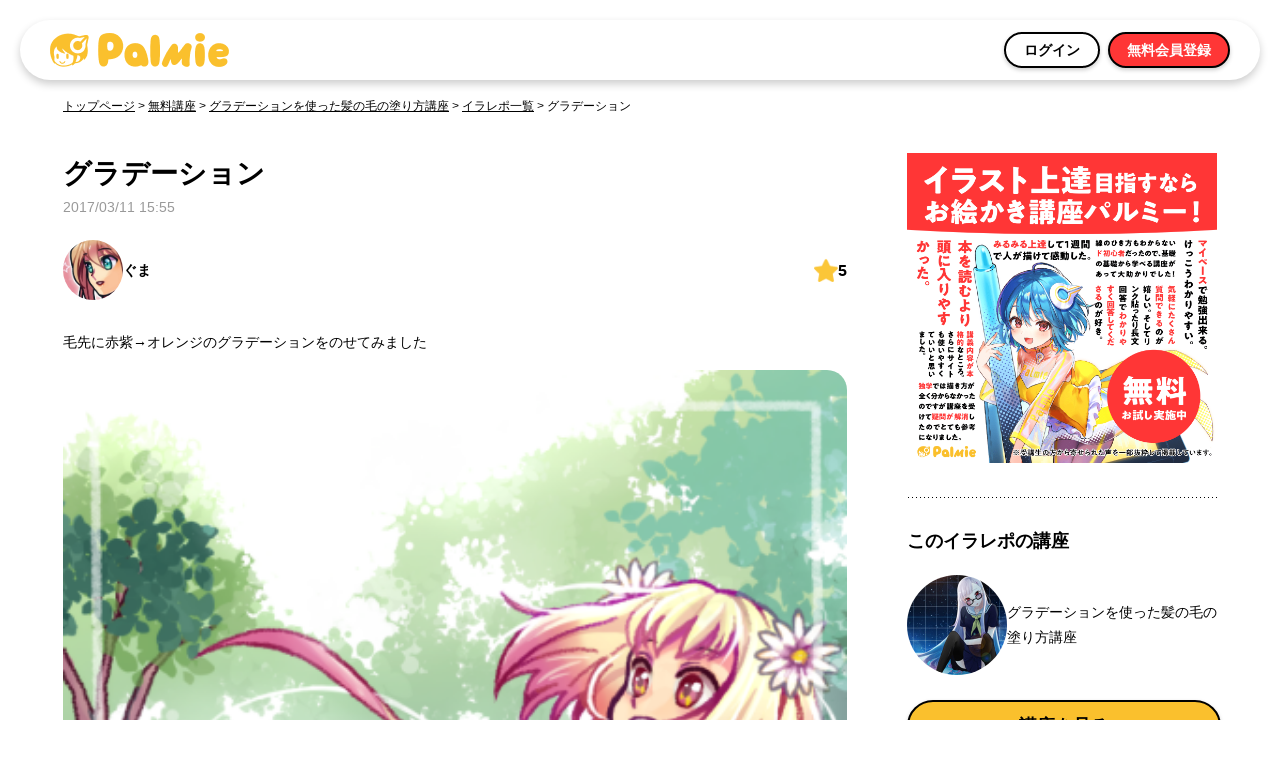

--- FILE ---
content_type: text/html; charset=utf-8
request_url: https://www.palmie.jp/illust_reports/3760
body_size: 8123
content:
<!DOCTYPE html><html><head><title>
    グラデーション｜お絵かき講座パルミー
</title>
<meta property="og:site_name" content="お絵描き講座パルミー[Palmie]">
<meta name="description" content="
    毛先に赤紫→オレンジのグラデーションをのせてみました
  " />
<meta name="twitter:card" content="summary_large_image" />
<meta property="fb:app_id" content="473662216135040" />
  <meta property="og:type"   content="article" />
<meta name="facebook-domain-verification" content="p1bsl3cd5wbho0xqajgiursuun4as4" />

  <meta property="og:title" content="グラデーション| お絵かき講座パルミー" />
  <meta property="og:url" content="https://www.palmie.jp/illust_reports/3760" />


      <meta name="robots" content="noindex">
      <meta name="robots" content="nofollow">

<meta property="og:description" content="毛先に赤紫→オレンジのグラデーションをのせてみました">
<meta property="og:image" content="https://palmie.s3.amazonaws.com/uploads/illust_report/image/350b752f-4597-496f-8921-5864be09966f.png">
<meta id="staticCacheVersion" content="202512191106">
<meta content="width=device-width,initial-scale=1" name="viewport" /><link rel="stylesheet" href="/vite/assets/application-D7w-KBbc.css" /><script src="/vite/assets/application-DaaRVtxH.js" crossorigin="anonymous" type="module"></script><link rel="modulepreload" href="/vite/assets/includesPolyfill-dSDd0X7T.js" as="script" crossorigin="anonymous">
<link rel="modulepreload" href="/vite/assets/setRtCokkie-DPCHB2UT.js" as="script" crossorigin="anonymous">
<link rel="modulepreload" href="/vite/assets/player.es-BFw0syyt.js" as="script" crossorigin="anonymous">
<link rel="modulepreload" href="/vite/assets/lazysizes-C_krz_Ug.js" as="script" crossorigin="anonymous"><link rel="stylesheet" href="/vite/assets/application-CEZXyNwg.css" media="screen" />
<link rel="stylesheet" href="/vite/assets/setRtCokkie-eVRiTM9B.css" media="screen" /><meta name="csrf-param" content="authenticity_token" />
<meta name="csrf-token" content="f0qZzovoZZ7goWaJz8XBgMPdUGh41kHNPrbt-Cxttst7UZAMA0SEj9MNU6OmN5MpKovASC8zPE6qUBoj9dbgeQ" /><link rel="icon" href="/favicon.ico?ver=1">
<!-- Google Tag Manager -->
<script nonce="whDxF7Jw6c4cDTAzEGzAhw==">(function(w,d,s,l,i){w[l]=w[l]||[];w[l].push({'gtm.start':
new Date().getTime(),event:'gtm.js'});var f=d.getElementsByTagName(s)[0],
j=d.createElement(s),dl=l!='dataLayer'?'&l='+l:'';j.async=true;j.src=
'https://www.googletagmanager.com/gtm.js?id='+i+dl;var n=d.querySelector('[nonce]');
n&&j.setAttribute('nonce',n.nonce||n.getAttribute('nonce'));f.parentNode.insertBefore(j,f);
})(window,document,'script','dataLayer','GTM-M8H2KMH');</script>
<!-- End Google Tag Manager -->

<!-- Global site tag (gtag.js) - Google AdWords: 940337169 -->
<script async src="https://www.googletagmanager.com/gtag/js?id=AW-940337169" nonce="whDxF7Jw6c4cDTAzEGzAhw=="></script>
<script nonce="whDxF7Jw6c4cDTAzEGzAhw==">
  if(location.host === 'www.palmie.jp') {
    window.dataLayer = window.dataLayer || [];
    function gtag() {
      dataLayer.push(arguments);
    }

    gtag('js', new Date());

    gtag('config', 'AW-940337169');
  }
</script>

<script nonce="whDxF7Jw6c4cDTAzEGzAhw==">
  window.dataLayer = window.dataLayer || [];
  function gtag() {
    dataLayer.push(arguments);
  }

    gtag('config', 'G-F1YQ4ZBDRB', { 'groups': 'GA4' });
</script>

<script src="/vite/assets/modernizr-custom-CzlsoffI.js" crossorigin="anonymous" type="module"></script><script nonce="whDxF7Jw6c4cDTAzEGzAhw==">window.addEventListener('load', function(){
  const targets = Array.prototype.slice.call(document.querySelectorAll('.no-webp *'))

  targets.forEach(function(target, index){
    if (target.tagName === 'IMG') {
      if (target.src.indexOf('.webp') >= 0) {
        target.src = target.src.replace('.webp', '')
      } else if (target.dataset.src && target.dataset.src.indexOf('.webp') >= 0) {
        target.dataset.src = target.dataset.src.replace('.webp', '')
      }
    } else if (target.tagName === 'VIDEO' && target.poster && target.poster.indexOf('.webp') >= 0) {
      target.poster = target.poster.replace('.webp', '')
    } else {
      const imageUrl = target.style.backgroundImage

      if (imageUrl.indexOf('.webp') >= 0) {
        target.style.backgroundImage = imageUrl.replace('.webp', '')
      }
    }
  })
})</script></head><body><!-- Google Tag Manager (noscript) -->
<noscript><iframe src="https://www.googletagmanager.com/ns.html?id=GTM-M8H2KMH"
                  height="0" width="0" style="display:none;visibility:hidden"></iframe></noscript>
<!-- End Google Tag Manager (noscript) -->
<script nonce="whDxF7Jw6c4cDTAzEGzAhw==" src="https://static-fe.payments-amazon.com/checkout.js"></script><div class="c-modal__curtain" id="signInModal" style="display:none;"><div class="u-mx-1"><div class="c-modal__container p-auth-modal"><img alt="閉じる" class="c-modal__close js-hide-signin-modal" src="https://d23nrr7nmlf3d8.cloudfront.net/v2/icons/modal-close.svg?v=202512191106" /><h3 class="p-auth-modal__title">ログイン</h3><div class="p-auth-modal__external-site"><h4 class="p-auth-modal__external-site-title"><span>ほかのアカウントでかんたんログイン</span></h4><div class="p-auth-modal__button"><div class="amazon-auth-btn" id="AmazonPayLogInButton" style="width:180px;"></div></div><div class="p-auth-modal__button"><a class="p-auth-modal__google-auth-btn" rel="nofollow" data-method="post" href="/auth/google_oauth2"><img alt="google" src="https://d23nrr7nmlf3d8.cloudfront.net/v2/icons/google_signin.svg?v=202512191106" /></a></div><div class="p-auth-modal__button"><a class="p-auth-modal__x-auth-btn" rel="nofollow" data-method="post" href="/auth/twitter"><img alt="X" src="https://d23nrr7nmlf3d8.cloudfront.net/v2/icons/x.svg?v=202512191106" /><span>Xではじめる</span></a></div><div class="p-auth-modal__button"><a class="p-auth-modal__line-auth-btn" rel="nofollow" data-method="post" href="/auth/line"><img alt="line" src="https://d23nrr7nmlf3d8.cloudfront.net/v2/icons/line-white-2.svg?v=202512191106" /><span>LINEではじめる</span></a></div></div><script nonce="whDxF7Jw6c4cDTAzEGzAhw==">amazon.Pay.renderButton('#AmazonPayLogInButton', {
  merchantId: 'AT42XR7FEA7KZ',
  ledgerCurrency: 'JPY',
  sandbox: false,
  checkoutLanguage: 'ja_JP',
  productType: 'SignIn',
  placement: 'Other',
  buttonColor: 'Gold',
  signInConfig: {
    payloadJSON: "{\"signInReturnUrl\":\"https://www.palmie.jp/auth/amazon_callback\",\"storeId\":\"amzn1.application-oa2-client.56584ca5a8114287b5cf2e6600214df7\",\"signInScopes\":[\"name\",\"email\"]}",
    signature: 'VcDBPWzsGe9FRwme0A5JNvJelRm6W+Mj/xUPilXSDNPZZNQVB0J1/OXjFIcPZ9G7h3UPLhUoyEUxqqvkWBD7+kMZI/nZpYhPjTtYsiuvRfNqAhOHhVSID/gK6TJOhiBI5tuF23p16ppAsH/tWRXMILRGxgd3j+u3/pdf9aJyKuTqA/wNo33IBqWlFblcm0XmXBW9O3dengHXFyg33I+O0o/9T3LGrfBVtTICrOrwJ9pZCAwUpfnQ8uzxil6Fih5+t7jmyOxMfDmY0+RTBMv1ZHqNQ9A8s4EYBW93nl0QKxP7YPPtRNOHraRY+CmpNzlRmNWDtMGbCGcctTt6i0dAeg==',
    publicKeyId: 'LIVE-AFMMLHYRTLOGS3ISVAUQPVJI'
  }
});</script><h4 class="p-auth-modal__mail-login"><span>メールアドレスでログイン</span></h4><form class="p-auth-modal__signin-form" action="/sessions" accept-charset="UTF-8" data-remote="true" method="post"><div class="p-auth-modal__form"><input type="email" placeholder="メールアドレスを入力" required="required" class="c-input-text" name="session[email]" id="session_email" /></div><div class="p-auth-modal__form"><div class="c-input-password__wrap"><input placeholder="パスワードを入力" required="required" class="c-input-text" type="password" name="session[password]" id="session_password" /><input class="c-input-password__checkbox" id="signInPasswordCheck" type="checkbox" /><label class="c-input-password__show-label" for="signInPasswordCheck"><img alt="show" src="https://d23nrr7nmlf3d8.cloudfront.net/v2/icons/icon-eye.svg?v=202512191106" /></label><label class="c-input-password__hide-label" for="signInPasswordCheck"><img alt="hide" src="https://d23nrr7nmlf3d8.cloudfront.net/v2/icons/icon-eye-off.svg?v=202512191106" /></label></div></div><div class="p-auth-modal__error">メールアドレスまたはパスワードが違います</div><div class="p-auth-modal__login-btn"><input type="submit" name="commit" value="ログイン" class="c-btn c-btn--red" data-disable-with="ログイン中…" data-disable-with="ログイン" /></div></form><div class="p-auth-modal__under"><p>パスワードをお忘れの方は<a class="p-auth-modal__under-link" href="/accounts/begin_password_reset">こちら</a></p><p>ログインにお困りの方は<a class="p-auth-modal__under-link" target="_blank" href="https://tayori.com/q/palmie-faq/tag/81361/">こちら</a></p><div class="p-auth-modal__signup-button-area" id="signup-modal-button"><h4><span>はじめてご利用の方</span></h4><button class="c-btn js-show-signup-from-signin" type="button">新規登録</button></div></div></div></div></div><script nonce="whDxF7Jw6c4cDTAzEGzAhw==">const signInShowPassword = () => {
  const check = document.getElementById('signInPasswordCheck')
  const input = document.getElementById('session_password')
  if(check.checked) {
    input.type = 'text'
  } else {
    input.type = 'password'
  }
}

document.addEventListener('DOMContentLoaded', () => {
  const closeBtn = document.querySelector('.js-hide-signin-modal');
  if (closeBtn) {
    closeBtn.addEventListener('click', () => {
      hideSignInModal();
    });
  }

  const passwordCheck = document.getElementById('signInPasswordCheck');
  if (passwordCheck) {
    passwordCheck.addEventListener('change', signInShowPassword);
  }

  const signupBtn = document.querySelector('.js-show-signup-from-signin');
  if (signupBtn) {
    signupBtn.addEventListener('click', () => {
      hideSignInModal();
      showSignUpModal({title: null});
    });
  }
});</script><div class="c-modal__curtain" id="signUpModal" style="display:none;"><div class="u-mx-1"><div class="c-modal__container p-auth-modal"><img alt="閉じる" class="c-modal__close js-sign-up-modal-close" src="https://d23nrr7nmlf3d8.cloudfront.net/v2/icons/modal-close.svg?v=202512191106" /><p class="p-auth-modal__sign-up--yellow-area" id="signUpModalTitle">今ならたっぷり7日間の無料お試し！<br class="u-hide-up-lg" />月謝制を体験してみませんか？</p><h3 class="p-auth-modal__title">新規登録</h3><div class="p-auth-modal__external-site"><h4 class="p-auth-modal__external-site-title"><span>ほかのアカウントでかんたん登録</span></h4><div class="p-auth-modal__button"><div class="amazon-auth-btn" id="AmazonPaySignInButton" style="width:180px;"></div></div><div class="p-auth-modal__button"><a class="p-auth-modal__google-auth-btn" rel="nofollow" data-method="post" href="/auth/google_oauth2"><img alt="google" src="https://d23nrr7nmlf3d8.cloudfront.net/v2/icons/google_signup.svg?v=202512191106" /></a></div><div class="p-auth-modal__button"><a class="p-auth-modal__x-auth-btn" rel="nofollow" data-method="post" href="/auth/twitter"><img alt="X" src="https://d23nrr7nmlf3d8.cloudfront.net/v2/icons/x.svg?v=202512191106" /><span>Xではじめる</span></a></div><div class="p-auth-modal__button"><a class="p-auth-modal__line-auth-btn" rel="nofollow" data-method="post" href="/auth/line"><img alt="line" src="https://d23nrr7nmlf3d8.cloudfront.net/v2/icons/line-white-2.svg?v=202512191106" /><span>LINEではじめる</span></a></div></div><script nonce="whDxF7Jw6c4cDTAzEGzAhw==">amazon.Pay.renderButton('#AmazonPaySignInButton', {
  merchantId: 'AT42XR7FEA7KZ',
  ledgerCurrency: 'JPY',
  sandbox: false,
  checkoutLanguage: 'ja_JP',
  productType: 'SignIn',
  placement: 'Other',
  buttonColor: 'Gold',
  signInConfig: {
    payloadJSON: "{\"signInReturnUrl\":\"https://www.palmie.jp/auth/amazon_callback\",\"storeId\":\"amzn1.application-oa2-client.56584ca5a8114287b5cf2e6600214df7\",\"signInScopes\":[\"name\",\"email\"]}",
    signature: 'VcDBPWzsGe9FRwme0A5JNvJelRm6W+Mj/xUPilXSDNPZZNQVB0J1/OXjFIcPZ9G7h3UPLhUoyEUxqqvkWBD7+kMZI/nZpYhPjTtYsiuvRfNqAhOHhVSID/gK6TJOhiBI5tuF23p16ppAsH/tWRXMILRGxgd3j+u3/pdf9aJyKuTqA/wNo33IBqWlFblcm0XmXBW9O3dengHXFyg33I+O0o/9T3LGrfBVtTICrOrwJ9pZCAwUpfnQ8uzxil6Fih5+t7jmyOxMfDmY0+RTBMv1ZHqNQ9A8s4EYBW93nl0QKxP7YPPtRNOHraRY+CmpNzlRmNWDtMGbCGcctTt6i0dAeg==',
    publicKeyId: 'LIVE-AFMMLHYRTLOGS3ISVAUQPVJI'
  }
});</script><h4 class="p-auth-modal__mail-login"><span>メールアドレスで新規登録</span></h4><form action="/users/temporary_email_registration" accept-charset="UTF-8" method="post"><input type="hidden" name="authenticity_token" value="pEt-T8HNESHqD4Gv3i1P6dIhJOtp5YOMu1kOV6uITeigUHeNSWHwMNmjtIW33x1AO3e0yz4A_g8vv_mMcjMbWg" autocomplete="off" /><div class="p-auth-modal__form"><input class="c-input-text js-sign-up-email" placeholder="メールアドレスを入力" name="user[email]" type="email" id="email" /></div><div class="p-auth-modal__form"><div class="c-input-password__wrap"><input class="c-input-text js-sign-up-password" placeholder="パスワードを入力" id="signUpPasswordInput" name="user[password]" type="password" /><input class="c-input-password__checkbox" id="signUpPasswordCheck" type="checkbox" /><label class="c-input-password__show-label" for="signUpPasswordCheck"><img alt="show" src="https://d23nrr7nmlf3d8.cloudfront.net/v2/icons/icon-eye.svg?v=202512191106" /></label><label class="c-input-password__hide-label" for="signUpPasswordCheck"><img alt="hide" src="https://d23nrr7nmlf3d8.cloudfront.net/v2/icons/icon-eye-off.svg?v=202512191106" /></label></div></div><p class="p-auth-modal__sign-up--text"><div class="p-auth-modal__privacy_policy_check_box"><label class="c-checkbox"><input name="user[agree_to_privacy_policy]" type="hidden" value="0" autocomplete="off" /><input class="c-checkbox__input js-sign-up-privacy-policy" type="checkbox" name="user[agree_to_privacy_policy]" value="1" id="agree_to_privacy_policy" /><div class="c-checkbox__box"></div><div class="p-auth-modal__privacy_policy_text"><a target="_blank" class="p-auth-modal__under-link" href="/terms/user_policy">利用規約</a>、<a target="_blank" class="p-auth-modal__under-link" href="/terms/privacy_policy">プライバシーポリシー</a>に<br />同意します。</div></label></div></p><div class="p-auth-modal__login-btn"><input type="submit" name="commit" value="次へ" id="submit_btn" class="c-btn c-btn--red" data-disable-with="作成中" disabled="disabled" /></div></form><div class="p-auth-modal__under"><div class="p-auth-modal__under-link js-show-sign-in-modal"> 既に会員の方はこちら（ログイン）</div></div></div></div></div><script nonce="whDxF7Jw6c4cDTAzEGzAhw==">document.addEventListener('DOMContentLoaded', () => {
  const signUpShowPassword = () => {
    const check = document.getElementById('signUpPasswordCheck')
    const input = document.getElementById('signUpPasswordInput')
    if(check.checked) {
      input.type = 'text'
    } else {
      input.type = 'password'
    }
  }

  const validateForm = () => {
    if (
      document.querySelector('#signUpModal [name="user[email]"]').value !== "" &&
      document.querySelector('#signUpModal [name="user[password]"]').value !== "" &&
      document.querySelector('#signUpModal [name="user[agree_to_privacy_policy]"][type="checkbox"]').checked
    ) {
      document.getElementById('submit_btn').disabled = false
    } else {
      document.getElementById('submit_btn').disabled = true
    }
  }

  const modalClose = document.querySelector('.js-sign-up-modal-close')
  if (modalClose) {
    modalClose.addEventListener('click', () => {
      hideSignUpModal()
    })
  }

  const emailField = document.querySelector('.js-sign-up-email')
  if (emailField) {
    emailField.addEventListener('change', validateForm)
  }

  const passwordField = document.querySelector('.js-sign-up-password')
  if (passwordField) {
    passwordField.addEventListener('change', validateForm)
  }

  const passwordCheck = document.getElementById('signUpPasswordCheck')
  if (passwordCheck) {
    passwordCheck.addEventListener('change', signUpShowPassword)
  }

  const privacyPolicyCheck = document.querySelector('.js-sign-up-privacy-policy')
  if (privacyPolicyCheck) {
    privacyPolicyCheck.addEventListener('change', validateForm)
  }

  const showSignInModalLink = document.querySelector('.js-show-sign-in-modal')
  if (showSignInModalLink) {
    showSignInModalLink.addEventListener('click', () => {
      hideSignUpModal()
      showSignInModal()
    })
  }
})</script><div class="p-drawer-movable"><header class="l-header"><div class="p-header"><a class="u-hide-down-lg" href="/"><img alt="パルミー" class="p-header__logo" src="https://d23nrr7nmlf3d8.cloudfront.net/v2/icons/header_palmie_logo_22.png?v=202512191106" /></a><a class="u-hide-up-lg" href="/"><img alt="パルミー" class="p-header__logo" src="https://d23nrr7nmlf3d8.cloudfront.net/v2/icons/header_palmie_logo_22_sp.png?v=202512191106" /></a><div class="p-header__btn-container u-hide-down-md"><div class="p-header__signin-btn"><button class="c-btn c-btn--s js-show-signin-modal">ログイン</button></div><div class="p-header__signup-btn"><button class="c-btn c-btn--s c-btn--red js-show-signup-modal" data-title="null">無料会員登録</button></div></div><div class="p-header__right-content u-hide-up-md"><div class="p-header__menu-list"><div class="p-header__menu-sp"><div class="p-header__menu-item-sp js-show-signup-modal" data-title="null"><img alt="会員登録" src="https://d23nrr7nmlf3d8.cloudfront.net/v2/icons/register.svg?v=202512191106" /><p>会員登録</p></div></div><div class="p-header__menu-sp"><div class="p-header__menu-item-sp js-show-signin-modal"><img alt="ログイン" src="https://d23nrr7nmlf3d8.cloudfront.net/v2/icons/login.svg?v=202512191106" /><p>ログイン</p></div></div></div></div></div></header><script nonce="whDxF7Jw6c4cDTAzEGzAhw==">const closeRecommendSurvey = () => {
  fetch('/first_surveys/finish_survey', { method: 'POST', headers: { 'X-CSRF-Token': document.getElementsByName('csrf-token')[0].content } })
    .then((res) => res.json())
    .then((data) => {
      if (data.success) {
        const elem = document.getElementById('recommend-survey')
        elem.parentNode.removeChild(elem)
      }
    })
}

document.addEventListener('DOMContentLoaded', () => {
  const signinButtons = document.querySelectorAll('.js-show-signin-modal');
  signinButtons.forEach(btn => {
    btn.addEventListener('click', () => {
      showSignInModal();
    });
  });

  const signupButtons = document.querySelectorAll('.js-show-signup-modal');
  signupButtons.forEach(btn => {
    btn.addEventListener('click', () => {
      const title = btn.dataset.title === 'null' ? null : btn.dataset.title;
      showSignUpModal({title: title});
    });
  });

  const rtCookieLinks = document.querySelectorAll('.js-set-rt-cookie');
  rtCookieLinks.forEach(link => {
    link.addEventListener('click', () => {
      const rtPath = link.dataset.rtPath;
      setRtCookie(rtPath);
    });
  });

  const closeSurveyBtn = document.querySelector('.js-close-recommend-survey');
  if (closeSurveyBtn) {
    closeSurveyBtn.addEventListener('click', () => {
      closeRecommendSurvey();
    });
  }
});</script><main class="l-main"><div class="breadcrumbs"><a href="/">トップページ</a> > <a href="/%E7%84%A1%E6%96%99%E8%AC%9B%E5%BA%A7">無料講座</a> > <a href="/lessons/6">グラデーションを使った髪の毛の塗り方講座</a> > <a href="/lessons/6/illust_reports">イラレポ一覧</a> > <span class="current">グラデーション</span></div><div class="p-illust-report-show"><main class="p-illust-report-show__left-column"><div class="p-illust-report-show__report-area"><div class="p-illust-report-show__title"><h2>グラデーション</h2></div><div class="p-illust-report-show__date">2017/03/11 15:55</div><div class="p-illust-report-show__user-and-goods"><a class="p-illust-report-show__user" href="/users/18121"><img alt="ぐま" src="https://palmie.s3.amazonaws.com/uploads/user/thumbnail_image/18121/c36cda5a-c1af-4429-b458-d55a7fa4b3db.jpg" />ぐま</a><div class="p-illust-report-show__good u-hide-down-md"><div data-react-class="IllustReportGoodsCounter" data-react-props="{&quot;reportId&quot;:3760,&quot;goodsCount&quot;:5,&quot;goodId&quot;:null,&quot;isLiked&quot;:false,&quot;isSignedIn&quot;:null}"></div></div></div><div class="p-illust-report-show__description">毛先に赤紫→オレンジのグラデーションをのせてみました</div><div class="p-illust-report-show__image u-hide-down-md lazyload"><img alt="グラデーション" src="https://palmie.s3.amazonaws.com/uploads/illust_report/image/350b752f-4597-496f-8921-5864be09966f.png" /></div></div></main><aside class="p-illust-report-show__right-column"><a class="pal_advertisement" data="palmie-b-pc" data-method="post" href="/advertisement/redirect?ad_id=1455&amp;url=https://www.palmie.jp/illust_reports/3760" value="1455"><img width="100%" src="https://d23nrr7nmlf3d8.cloudfront.net/banner/banner2508/palmie_banner_3_W1200H1200px.png?v=202512191106" /></a><div class="p-illust-report-show__dotline"></div><div class="p-illust-report-show__lesson"><h3>このイラレポの講座</h3><div class="p-illust-report-show__lesson-info"><img alt="グラデーションを使った髪の毛の塗り方講座" src="https://d23nrr7nmlf3d8.cloudfront.net/lessons/finished_thumbnail/6.jpg?v=202512191106" />グラデーションを使った髪の毛の塗り方講座</div><a class="c-btn c-btn--m c-btn--yellow" href="/lessons/6">講座を見る</a><div class="p-illust-report-show__lesson-theme"><div>イラレポのお題</div><p>講座のように2つの異なる色でグラデーションをかけた髪の毛の描いてみましょう！</p></div></div><div class="p-illust-report-show__dotline"></div><div class="p-illust-report-show__lesson-report"><h3>このお題で投稿されたイラレポ</h3><div class="p-illust-report-show__lesson-report-list"><a class="p-illust-report-show__lesson-report-thumbnail" href="/illust_reports/6520"><img alt="ゆ" src="https://palmie.s3.amazonaws.com/uploads/illust_report/image/thumbnail_250d7e21-511b-40e4-9a8c-76459eabe90d.png" /><div class="p-illust-report-show__lesson-report-good"><img alt="good" src="https://d23nrr7nmlf3d8.cloudfront.net/v2/lessons/illust_report_star.png?v=202512191106" />0</div></a><a class="p-illust-report-show__lesson-report-thumbnail" href="/illust_reports/6226"><img alt="なぜか銀髪" src="https://palmie.s3.amazonaws.com/uploads/illust_report/image/thumbnail_daf03cb5-ad51-4de4-adc8-bec5436cfae4.png" /><div class="p-illust-report-show__lesson-report-good"><img alt="good" src="https://d23nrr7nmlf3d8.cloudfront.net/v2/lessons/illust_report_star.png?v=202512191106" />0</div></a><a class="p-illust-report-show__lesson-report-thumbnail" href="/illust_reports/6158"><img alt="中級3-1" src="https://palmie.s3.amazonaws.com/uploads/illust_report/image/thumbnail_5d74825a-bf89-4ddf-a584-9e7eefe28a08.jpg" /><div class="p-illust-report-show__lesson-report-good"><img alt="good" src="https://d23nrr7nmlf3d8.cloudfront.net/v2/lessons/illust_report_star.png?v=202512191106" />3</div></a><a class="p-illust-report-show__lesson-report-thumbnail" href="/illust_reports/5975"><img alt="中級3-1" src="https://palmie.s3.amazonaws.com/uploads/illust_report/image/thumbnail_527ff15e-b343-414d-93eb-335cc8341dca.jpg" /><div class="p-illust-report-show__lesson-report-good"><img alt="good" src="https://d23nrr7nmlf3d8.cloudfront.net/v2/lessons/illust_report_star.png?v=202512191106" />0</div></a></div><a class="c-btn c-btn--s" href="/lessons/6/illust_reports">もっと見る</a></div><div class="p-illust-report-show__dotline"></div><a class="pal_advertisement" data="palmie-a-pc" data-method="post" href="/advertisement/redirect?ad_id=932&amp;url=https://www.palmie.jp/illust_reports/3760" value="932"><img width="100%" src="https://d23nrr7nmlf3d8.cloudfront.net/banner/new_ogp_1040_1040.png?v=202512191106" /></a><div class="p-illust-report-show__dotline"></div><div class="p-illust-report-show__lesson-report"><h3>ぐまさんの他のイラレポ</h3><div class="p-illust-report-show__lesson-report-list"><a class="p-illust-report-show__lesson-report-thumbnail" href="/illust_reports/4833"><img alt="背景" src="https://palmie.s3.amazonaws.com/uploads/illust_report/image/thumbnail_801d7feb-9342-4e81-b9f9-2bc65d6af1ea.png" /><div class="p-illust-report-show__lesson-report-good"><img alt="good" src="https://d23nrr7nmlf3d8.cloudfront.net/v2/lessons/illust_report_star.png?v=202512191106" />3</div></a><a class="p-illust-report-show__lesson-report-thumbnail" href="/illust_reports/4683"><img alt="服のシワ" src="https://palmie.s3.amazonaws.com/uploads/illust_report/image/thumbnail_f428bf3b-d53c-4cce-96ee-9dee6e5cc830.png" /><div class="p-illust-report-show__lesson-report-good"><img alt="good" src="https://d23nrr7nmlf3d8.cloudfront.net/v2/lessons/illust_report_star.png?v=202512191106" />1</div></a><a class="p-illust-report-show__lesson-report-thumbnail" href="/illust_reports/4678"><img alt="シワの塗り方" src="https://palmie.s3.amazonaws.com/uploads/illust_report/image/thumbnail_20668883-796c-4120-a937-466d40aa5c02.png" /><div class="p-illust-report-show__lesson-report-good"><img alt="good" src="https://d23nrr7nmlf3d8.cloudfront.net/v2/lessons/illust_report_star.png?v=202512191106" />1</div></a><a class="p-illust-report-show__lesson-report-thumbnail" href="/illust_reports/4666"><img alt="男性の着物姿" src="https://palmie.s3.amazonaws.com/uploads/illust_report/image/thumbnail_f3b6f564-d6aa-4c2a-9e2b-872328a46808.png" /><div class="p-illust-report-show__lesson-report-good"><img alt="good" src="https://d23nrr7nmlf3d8.cloudfront.net/v2/lessons/illust_report_star.png?v=202512191106" />3</div></a></div><a class="c-btn c-btn--s" href="/users/18121/lessons">もっと見る</a></div></aside></div></main><footer class="l-footer"><div class="p-footer"><div class="p-footer__container"><div class="p-footer__category"><h2 class="p-footer__heading"><img alt="" class="p-footer__heading-icon" src="https://palmie.s3-ap-northeast-1.amazonaws.com/v2/icons/footer-squares.svg" /><span>カテゴリ</span></h2><p class="p-footer__links"><a href="/subscriptions/lp">月謝制</a></p><p class="p-footer__links"><a href="/subscriptions/courses?category=all">月謝制の講座一覧</a></p><p class="p-footer__links"><a target="_blank" href="https://lp.palmie.jp/personal_coach">パーソナルコーチ</a></p><p class="p-footer__links"><a href="/%E7%84%A1%E6%96%99%E8%AC%9B%E5%BA%A7">無料講座</a></p><p class="p-footer__links"><a target="_blank" href="https://contest.palmie.jp/archive">コンテスト一覧</a></p></div><div class="p-footer__about"><h2 class="p-footer__heading"><img alt="" class="p-footer__heading-icon" src="https://palmie.s3-ap-northeast-1.amazonaws.com/v2/icons/footer-p.svg" /><span>パルミーについて</span></h2><p class="p-footer__links"><a href="/">トップページ</a></p><p class="p-footer__links"><a target="_blank" href="/corporation">会社概要</a></p><p class="p-footer__links"><a target="_blank" href="https://tayori.com/q/palmie-faq">ヘルプ</a></p><p class="p-footer__links"><a target="_blank" href="/recruits">採用情報</a></p><p class="p-footer__links"><a target="_blank" href="/terms/user_policy">利用規約</a></p><p class="p-footer__links"><a target="_blank" href="/terms/privacy_policy">プライバシーポリシー</a></p><p class="p-footer__links"><a target="_blank" href="/terms/transactions_law">特定商取引法に基づく表記</a></p><p class="p-footer__links"><a target="_blank" href="/terms/cookie_policy">Cookieポリシー</a></p><p class="p-footer__links"><a href="/lps/ambassador">アンバサダー募集</a></p><p class="p-footer__links"><a target="_blank" href="https://blog.palmie.jp/">公式ブログ</a></p><p class="p-footer__links"></p><p class="p-footer__links"><a target="_blank" href="https://misskey.palmie.jp/">公式Misskey</a></p></div><div class="p-footer__palmie"><img class="p-footer__palmie-logo u-mb-2" alt="パルミー" src="https://d23nrr7nmlf3d8.cloudfront.net/v2/assets/header_palmie_logo18.png?v=202512191106" /><p class="p-footer__palmie-caption">パルミー(Palmie)はイラスト・マンガの描き方が学べるオンライン教室。顔や身体などのキャラクターの描き方、背景イラストなど満載。初心者歓迎のサイトです！</p><p class="p-footer__palmie-copyright">© Palmie, Inc. All Rights Reserved.</p></div></div></div></footer></div><div style="display:none">
  <script type="text/javascript" nonce="whDxF7Jw6c4cDTAzEGzAhw==">
      /* <![CDATA[ */
      var google_conversion_id = 940337169;
      var google_custom_params = window.google_tag_params;
      var google_remarketing_only = true;
      /* ]]> */
  </script>
  <script type="text/javascript" src="//www.googleadservices.com/pagead/conversion.js" async="async" nonce="whDxF7Jw6c4cDTAzEGzAhw==">
  </script>
  <noscript>
    <div style="display:inline;">
      <img height="1" width="1" style="border-style:none;" alt="" src="//googleads.g.doubleclick.net/pagead/viewthroughconversion/940337169/?value=0&amp;guid=ON&amp;script=0"/>
    </div>
  </noscript>
</div>
<div id="fb-root"></div>
<script async defer crossorigin="anonymous" src="https://connect.facebook.net/ja_JP/sdk.js#xfbml=1&autoLogAppEvents=1&version=v6.0&appId=473662216135040" nonce="whDxF7Jw6c4cDTAzEGzAhw=="></script>

<script nonce="whDxF7Jw6c4cDTAzEGzAhw==">
  (function (i, s, o, g, r, a, m) {
    i['GoogleAnalyticsObject'] = r;
    i[r] = i[r] || function () {
          (i[r].q = i[r].q || []).push(arguments)
        }, i[r].l = 1 * new Date();
    a = s.createElement(o),
        m = s.getElementsByTagName(o)[0];
    a.async = 1;
    a.src = g;
    m.parentNode.insertBefore(a, m)
  })(window, document, 'script', 'https://www.google-analytics.com/analytics.js', 'ga');

  if(location.host === 'www.palmie.jp') {
    ga('create', 'UA-47411974-4', 'auto');
  }
  else {
    ga('create', 'UA-79526118-1', 'auto');
  }
  ga('send', 'pageview');



  !function (d, s, id) {
    var js, fjs = d.getElementsByTagName(s)[0], p = /^http:/.test(d.location) ? 'http' : 'https';
    if (!d.getElementById(id)) {
      js = d.createElement(s);
      js.id = id;
      js.src = p + '://platform.twitter.com/widgets.js';
      fjs.parentNode.insertBefore(js, fjs);
    }
  }(document, 'script', 'twitter-wjs');
</script>


<script type="application/ld+json">
  {
   "@context": "http://schema.org",
   "@type": "BreadcrumbList",
   "itemListElement": [
     {
       "@type": "ListItem",
       "position": "1",
       "item": {
         "@id": "https://www.palmie.jp/",
         "name": "トップページ"
       }
     },
     {
       "@type": "ListItem",
       "position": "2",
       "item": {
         "@id": "https://www.palmie.jp/%E7%84%A1%E6%96%99%E8%AC%9B%E5%BA%A7",
         "name": "無料講座"
       }
     },
     {
       "@type": "ListItem",
       "position": "3",
       "item": {
         "@id": "https://www.palmie.jp/lessons/6",
         "name": "グラデーションを使った髪の毛の塗り方講座"
       }
     },
     {
       "@type": "ListItem",
       "position": "4",
       "item": {
         "@id": "https://www.palmie.jp/lessons/6/illust_reports",
         "name": "イラレポ一覧"
       }
     },
     {
       "@type": "ListItem",
       "position": "5",
       "item": {
         "@id": "https://www.palmie.jp/illust_reports/3760",
         "name": "グラデーション"
       }
     }
   ]
 }
 </script>
</body></html>

--- FILE ---
content_type: text/css
request_url: https://www.palmie.jp/vite/assets/application-D7w-KBbc.css
body_size: 116469
content:
@charset "UTF-8";/*! normalize.css v8.0.1 | MIT License | github.com/necolas/normalize.css */html{line-height:1.15;-webkit-text-size-adjust:100%}body{margin:0}main{display:block}h1{font-size:2em;margin:.67em 0}hr{box-sizing:content-box;height:0;overflow:visible}pre{font-family:monospace,monospace;font-size:1em}a{background-color:transparent}abbr[title]{border-bottom:none;text-decoration:underline;-webkit-text-decoration:underline dotted;text-decoration:underline dotted}b,strong{font-weight:bolder}code,kbd,samp{font-family:monospace,monospace;font-size:1em}small{font-size:80%}sub,sup{font-size:75%;line-height:0;position:relative;vertical-align:baseline}sub{bottom:-.25em}sup{top:-.5em}img{border-style:none}button,input,optgroup,select,textarea{font-family:inherit;font-size:100%;line-height:1.15;margin:0}button,input{overflow:visible}button,select{text-transform:none}button,[type=button],[type=reset],[type=submit]{-webkit-appearance:button}button::-moz-focus-inner,[type=button]::-moz-focus-inner,[type=reset]::-moz-focus-inner,[type=submit]::-moz-focus-inner{border-style:none;padding:0}button:-moz-focusring,[type=button]:-moz-focusring,[type=reset]:-moz-focusring,[type=submit]:-moz-focusring{outline:1px dotted ButtonText}fieldset{padding:.35em .75em .625em}legend{box-sizing:border-box;color:inherit;display:table;max-width:100%;padding:0;white-space:normal}progress{vertical-align:baseline}textarea{overflow:auto}[type=checkbox],[type=radio]{box-sizing:border-box;padding:0}[type=number]::-webkit-inner-spin-button,[type=number]::-webkit-outer-spin-button{height:auto}[type=search]{-webkit-appearance:textfield;outline-offset:-2px}[type=search]::-webkit-search-decoration{-webkit-appearance:none}::-webkit-file-upload-button{-webkit-appearance:button;font:inherit}details{display:block}summary{display:list-item}template{display:none}[hidden]{display:none}body{min-width:auto;overflow-x:hidden;font-family:游ゴシック,YuGothic,游ゴシック体,ヒラギノ角ゴ Pro W3,Hiragino Kaku Gothic Pro,メイリオ,Meiryo,sans-serif}a{color:#000;text-decoration:none}a:visited{color:#000}p,ul,li{padding:0;margin:0;font-size:100%;vertical-align:baseline;background:transparent;border:0;outline:0}hr{margin:0;border:none;border-top:2px solid #000}button{padding:0;cursor:pointer;background-color:transparent;border:none;outline:none;-webkit-appearance:none;-moz-appearance:none;appearance:none}@font-face{font-family:LINE Seed JP;font-style:normal;font-weight:400;src:url(/fonts/LINE_Seed_JP/LINESeedJP_OTF_Rg.woff2) format("woff2"),url(/fonts/LINE_Seed_JP/LINESeedJP_OTF_Rg.otf) format("opentype"),url(/fonts/LINE_Seed_JP/LINESeedJP_OTF_Rg.ttf) format("truetype")}@font-face{font-family:LINE Seed JP;font-style:normal;font-weight:700;src:url(/fonts/LINE_Seed_JP/LINESeedJP_OTF_Bd.woff2) format("woff2"),url(/fonts/LINE_Seed_JP/LINESeedJP_OTF_Bd.otf) format("opentype"),url(/fonts/LINE_Seed_JP/LINESeedJP_OTF_Bd.ttf) format("truetype")}@font-face{font-family:Zen Maru Gothic;font-style:normal;font-weight:400;src:url(/fonts/Zen_Maru_Gothic/ZenMaruGothic-Regular.woff2) format("woff2"),url(/fonts/Zen_Maru_Gothic/ZenMaruGothic-Regular.ttf) format("truetype")}@font-face{font-family:Zen Maru Gothic;font-style:normal;font-weight:700;src:url(/fonts/Zen_Maru_Gothic/ZenMaruGothic-Bold.woff2) format("woff2"),url(/fonts/Zen_Maru_Gothic/ZenMaruGothic-Bold.ttf) format("truetype")}.show-only-en{display:none}.l-header{position:relative;z-index:1000002;width:100%;margin-right:auto;margin-left:auto}.l-header--fixed,.l-sbsc-lp-header{position:fixed;z-index:1000002;width:100%;margin-right:auto;margin-left:auto}@media screen and (max-width: 1023px){.l-sbsc-lp-header{position:absolute;top:0}}@media screen and (max-width: 767px){.l-sbsc-lp-header{position:relative}}@media screen and (max-width: 1023px){.l-sbsc-lp-header__nav-test{top:0;position:fixed!important;z-index:1000;width:100%;margin-right:auto;margin-left:auto}}.l-aniv-10th-lp-header{position:fixed;z-index:1000002;width:100%;margin-right:auto;margin-left:auto}@media screen and (max-width: 1023px){.l-aniv-10th-lp-header{position:absolute;top:0}}@media screen and (max-width: 767px){.l-aniv-10th-lp-header{position:absolute}}.l-aniv-10th-course-header{z-index:1000002;width:100%;margin-right:auto;margin-left:auto}.l-prime-lesson-header{width:100%;height:40px}@media screen and (max-width: 767px){.l-prime-lesson-header{height:100%}}.l-main{max-width:1240px;padding-right:63px;padding-left:63px;margin-right:auto;margin-left:auto}@media screen and (max-width: 1023px){.l-main{padding-right:32px;padding-left:32px}}@media screen and (max-width: 767px){.l-main{padding-right:10px;padding-left:10px}}.l-main-10th-aniv{max-width:1240px;padding-right:63px;padding-left:63px;margin-right:auto;margin-left:auto;background-size:cover;background-position:center 32px;background-repeat:no-repeat}@media screen and (max-width: 1023px){.l-main-10th-aniv{padding-right:32px;padding-left:32px;background-image:url(https://palmie.s3-ap-northeast-1.amazonaws.com/11th-anniversary/courses_lp/background_tablet_x4.jpg);background-size:cover;background-repeat:no-repeat}}@media screen and (max-width: 767px){.l-main-10th-aniv{padding-right:10px;padding-left:10px;background-image:url(https://palmie.s3-ap-northeast-1.amazonaws.com/11th-anniversary/courses_lp/background_sp_x4.jpg);background-size:cover;background-position:0 10px;background-repeat:no-repeat}}.l-main-prime-lesson{width:100%}.gray-background{background-color:#f5f5f5}.p-drawer-movable-10th-aniv{background-color:#fef8eb}.l-sbsc{display:flex}.l-sbsc__side{width:calc((100% - 66px)/5);min-width:190px;max-width:240px;margin-top:60px;margin-right:66px;margin-bottom:60px}@media screen and (max-width: 1023px){.l-sbsc__side{display:none}}.l-sbsc__main{width:calc((100% - 66px)*.8);margin-top:60px;margin-bottom:60px}@media screen and (max-width: 1023px){.l-sbsc__main{width:100%}}@media screen and (max-width: 767px){.l-sbsc__main{margin-top:30px}}.l-footer{position:relative;width:100%;margin-right:auto;margin-left:auto}.u-ctn{max-width:940px;margin-right:auto;margin-left:auto}.l-course-show{display:flex;width:100%}@media screen and (max-width: 1023px){.l-course-show{flex-direction:column}}.l-course-show__left{width:100%;max-width:870px}@media screen and (max-width: 1023px){.l-course-show__left{max-width:100%}}.l-course-show__right{position:relative;width:100%;max-width:310px;margin-left:30px}@media screen and (max-width: 1023px){.l-course-show__right{box-sizing:border-box;max-width:100%;padding-right:10px;padding-left:10px;margin-left:0}}.l-course-lp{display:flex;flex-direction:column;width:100%}.l-course-lp__left{width:100%;max-width:940px;padding-top:50px;padding-bottom:70px;margin:auto}@media screen and (max-width: 767px){.l-course-lp__left{padding-bottom:40px}}.l-course-lp__right{position:relative;box-sizing:border-box;width:100%;max-width:940px;padding-top:30px;padding-right:50px;padding-left:50px;margin:auto}@media screen and (max-width: 1023px){.l-course-lp__right{box-sizing:border-box;padding-right:10px;padding-left:10px}}.tns-outer{padding:0!important}.tns-outer [hidden]{display:none!important}.tns-outer [aria-controls],.tns-outer [data-action]{cursor:pointer}.tns-slider{transition:all 0s}.tns-slider>.tns-item{box-sizing:border-box}.tns-horizontal.tns-subpixel{white-space:nowrap}.tns-horizontal.tns-subpixel>.tns-item{display:inline-block;vertical-align:top;white-space:normal}.tns-horizontal.tns-no-subpixel:after{content:"";display:table;clear:both}.tns-horizontal.tns-no-subpixel>.tns-item{float:left}.tns-horizontal.tns-carousel.tns-no-subpixel>.tns-item{margin-right:-100%}.tns-no-calc{position:relative;left:0}.tns-gallery{position:relative;left:0;min-height:1px}.tns-gallery>.tns-item{position:absolute;left:-100%;transition:transform 0s,opacity 0s}.tns-gallery>.tns-slide-active{position:relative;left:auto!important}.tns-gallery>.tns-moving{transition:all .25s}.tns-autowidth{display:inline-block}.tns-lazy-img{transition:opacity .6s;opacity:.6}.tns-lazy-img.tns-complete{opacity:1}.tns-ah{transition:height 0s}.tns-ovh{overflow:hidden}.tns-visually-hidden{position:absolute;left:-10000em}.tns-transparent{opacity:0;visibility:hidden}.tns-fadeIn{opacity:1;filter:alpha(opacity=100);z-index:0}.tns-normal,.tns-fadeOut{opacity:0;filter:alpha(opacity=0);z-index:-1}.tns-vpfix{white-space:nowrap}.tns-vpfix>div,.tns-vpfix>li{display:inline-block}.tns-t-subp2{margin:0 auto;width:310px;position:relative;height:10px;overflow:hidden}.tns-t-ct{width:2333.3333333333%;width:calc(100% * 70 / 3);position:absolute;right:0}.tns-t-ct:after{content:"";display:table;clear:both}.tns-t-ct>div{width:1.4285714286%;width:calc(100% / 70);height:10px;float:left}.lazyload,.lazyloading{opacity:0}.lazyloaded{opacity:1;transition:opacity .3s}.c-accordion__tgl{display:none}.c-accordion{position:relative;z-index:20;display:block;margin-bottom:30px;cursor:pointer;background:#fff;border:solid white 2px;border-radius:10px;box-shadow:0 4px 8px #0003;transition:.2s}.c-accordion:hover{border-color:#000}@media screen and (max-width: 1023px){.c-accordion{box-sizing:border-box;padding-top:5px;padding-bottom:5px;margin:0 0 20px}}.c-accordion__obverse{display:flex;align-items:center;justify-content:space-between;width:100%}.c-accordion__title{margin:20px 0 20px 20px;font-size:18px;font-weight:700;line-height:27px}.c-accordion__sign{position:relative;width:20px;height:20px;margin-right:20px;margin-left:10px}.c-accordion__sign .c-accordion__sign-h{position:absolute;top:0;bottom:0;z-index:999;width:20px;height:4px;margin:auto;background-color:#000;border-radius:99px;opacity:1}.c-accordion__sign .c-accordion__sign-v{position:absolute;top:0;bottom:0;width:4px;height:20px;margin:auto 0 auto 8px;background-color:#000;border-radius:99px;opacity:1;transition:.4s}.c-accordion__contents{height:0;padding:0 20px;margin-bottom:0;overflow:hidden;opacity:0;transition:.2s}@media screen and (max-width: 767px){.c-accordion__contents{padding:0 15px}}.c-accordion__tgl:checked~.c-accordion__obverse .c-accordion__sign-v{height:4px;opacity:0}.c-accordion__tgl:checked~.c-accordion__contents{height:auto;margin-bottom:20px;opacity:1}@media screen and (max-width: 767px){.c-accordion__tgl:checked~.c-accordion__contents{margin-bottom:0}}.c-accordion__contents-paragraph{margin-top:20px;font-size:16px;line-height:1.7;text-align:left}@media screen and (max-width: 767px){.c-accordion__contents-paragraph{font-size:14px;line-height:1.5}}.c-accordion__contents-link{text-decoration:underline}.c-accordion__contents-link:hover{text-decoration:none}.c-accordion-txt__container{position:relative}.c-accordion-txt__bg{position:absolute;bottom:0;left:0;width:100%;height:150px;background:linear-gradient(to top,#fff,#fff0)}.c-accordion-txt__tgl{display:none}.c-accordion-txt_btn{position:absolute;right:0;bottom:20px;left:0;width:70%;padding:15px 20px;margin:auto;font-size:18px;font-weight:700;line-height:1;text-align:center;cursor:pointer;background:#fff;border:solid white 2px;border-radius:15px;box-shadow:0 4px 8px #0003;transition:.2s}.c-accordion-txt_btn:hover{border-color:#000}.c-accordion-txt__sign-container{position:absolute;right:17%;bottom:37px;pointer-events:none}.c-accordion-txt__sign{position:relative;width:20px;height:20px;margin-left:10px}.c-accordion-txt__sign:before{position:absolute;top:0;bottom:0;left:0;width:20px;height:4px;margin:auto;content:"";background-color:#000;border-radius:99px}.c-accordion-txt__sign:after{position:absolute;top:0;bottom:0;left:0;width:4px;height:20px;margin:auto 0 auto 8px;content:"";background-color:#000;border-radius:99px;transition:.5s ease}.c-accordion-txt__contents{max-height:150px;overflow:hidden;transition:.5s ease}@media screen and (max-width: 767px){.c-accordion-txt__contents--md{max-height:150px;overflow:hidden;transition:.5s ease}}.c-accordion-txt__tgl:checked~.c-accordion-txt__sign-container .c-accordion-txt__sign:after{display:none;height:0}.c-accordion-txt__tgl:checked~.c-accordion-txt__contents{max-height:none;max-height:initial;padding-bottom:100px}@media screen and (max-width: 767px){.c-accordion-txt__tgl:checked~.c-accordion-txt__contents--md{max-height:none;max-height:initial;padding-bottom:100px}}.c-accordion-txt__tgl:checked~.c-accordion-txt__bg{background:#0000}.c-anchor-link{text-decoration:underline}.c-apply-btn{width:100%}.breadcrumbs{margin-top:20px;font-size:12px;font-weight:400}.breadcrumbs a{text-decoration:underline}@media screen and (max-width: 767px){.breadcrumbs{display:none}}.breadcrumbs--white,.breadcrumbs--white a{color:#fff}.breadcrumbs-feedback{padding-top:80px;font-size:12px;font-weight:400}.breadcrumbs-feedback a{text-decoration:underline}@media screen and (max-width: 767px){.breadcrumbs-feedback{display:none}}.c-btn,.p-ambsdr-user__introduction-absdurl-btn,.p-ambsdr-user__introduction-cpn-absdurl-btn,.p-ambsdr-user__more-about-btn{display:flex;align-items:center;justify-content:center;width:100%;font-weight:700;color:#000;cursor:pointer;background-color:#fff;border:solid 2px #000;border-radius:99px;box-shadow:0 2px 4px #0003;transition:.2s}.c-btn:hover,.p-ambsdr-user__introduction-absdurl-btn:hover,.p-ambsdr-user__introduction-cpn-absdurl-btn:hover,.p-ambsdr-user__more-about-btn:hover,.c-btn:active,.p-ambsdr-user__introduction-absdurl-btn:active,.p-ambsdr-user__introduction-cpn-absdurl-btn:active,.p-ambsdr-user__more-about-btn:active,.c-btn:focus,.p-ambsdr-user__introduction-absdurl-btn:focus,.p-ambsdr-user__introduction-cpn-absdurl-btn:focus,.p-ambsdr-user__more-about-btn:focus{box-shadow:0 3px 8px #0000004d}.c-btn:disabled,.p-ambsdr-user__introduction-absdurl-btn:disabled,.p-ambsdr-user__introduction-cpn-absdurl-btn:disabled,.p-ambsdr-user__more-about-btn:disabled{color:#fff;background:#cdcdcd;border:solid 2px transparent;box-shadow:none}.c-btn:disabled:hover,.p-ambsdr-user__introduction-absdurl-btn:disabled:hover,.p-ambsdr-user__introduction-cpn-absdurl-btn:disabled:hover,.p-ambsdr-user__more-about-btn:disabled:hover,.c-btn:disabled:active,.p-ambsdr-user__introduction-absdurl-btn:disabled:active,.p-ambsdr-user__introduction-cpn-absdurl-btn:disabled:active,.p-ambsdr-user__more-about-btn:disabled:active,.c-btn:disabled:focus,.p-ambsdr-user__introduction-absdurl-btn:disabled:focus,.p-ambsdr-user__introduction-cpn-absdurl-btn:disabled:focus,.p-ambsdr-user__more-about-btn:disabled:focus{cursor:default;background:#cdcdcd;box-shadow:none}.c-btn--l,.p-ambsdr-user__more-about-btn{padding:18px 0;font-size:20px;font-weight:700;line-height:20px}@media screen and (max-width: 767px){.c-btn--l,.p-ambsdr-user__more-about-btn{padding:14px 0;font-size:18px}}.c-btn--m,.p-ambsdr-user__introduction-absdurl-btn,.p-ambsdr-user__introduction-cpn-absdurl-btn{padding:14px 0;font-size:18px}@media screen and (max-width: 767px){.c-btn--m,.p-ambsdr-user__introduction-absdurl-btn,.p-ambsdr-user__introduction-cpn-absdurl-btn{padding:10px 0;font-size:16px}}.c-btn--s{padding:8px 0;font-size:14px}@media screen and (max-width: 767px){.c-btn--s{padding:9px 0;font-size:12px}}.c-btn--xs{padding:5px 0;font-size:12px}.c-btn--right-arrow--wide{position:relative;box-sizing:border-box;padding-right:45px;padding-left:15px}.c-btn--right-arrow--wide:before{position:absolute;top:50%;right:15px;width:15px;height:15px;margin-top:-4px;content:"";border:0;border-top:solid 2px #000;border-right:solid 2px #000;transform:rotate(45deg) translate(-50%)}@media screen and (max-width: 767px){.c-btn--right-arrow--wide{padding-right:20px}}.c-btn--right-arrow--narrow{position:relative;box-sizing:border-box;padding-right:30px;padding-left:15px}.c-btn--right-arrow--narrow:before{position:absolute;top:50%;right:15px;width:6px;height:6px;margin-top:-4px;content:"";border:0;border-top:solid 2px #000;border-right:solid 2px #000;transform:rotate(45deg)}@media screen and (max-width: 767px){.c-btn--right-arrow--narrow{padding-right:20px}}.c-btn--left-arrow--narrow{position:relative;box-sizing:border-box;padding-right:15px;padding-left:30px}.c-btn--left-arrow--narrow:before{position:absolute;top:50%;left:15px;width:6px;height:6px;margin-top:-4px;content:"";border:0;border-bottom:solid 2px #000;border-left:solid 2px #000;transform:rotate(45deg)}@media screen and (max-width: 767px){.c-btn--left-arrow--narrow{padding-right:20px}}.c-btn--down-arrow--narrow{position:relative;box-sizing:border-box;padding-right:30px;padding-left:30px;margin:auto}.c-btn--down-arrow--narrow:after{position:relative;top:50%;width:10px;height:16px;margin-left:20px;content:"";background-image:url(https://palmie.s3-ap-northeast-1.amazonaws.com/v2/icons/chevron-right.svg);background-repeat:no-repeat;background-position:center;transform:rotate(90deg)}@media screen and (max-width: 767px){.c-btn--down-arrow--narrow{padding-right:20px;padding-left:20px}}.c-btn--yellow{background-color:#fac02d}.c-btn--yellow:hover,.c-btn--yellow:active,.c-btn--yellow:focus{background-color:#ffcf55}.c-btn--blue{background-color:#92e3e9}.c-btn--red,.p-ambsdr-user__more-about-btn{color:#fff;background-color:#ff3636}.c-btn--red:hover,.p-ambsdr-user__more-about-btn:hover,.c-btn--red:active,.p-ambsdr-user__more-about-btn:active,.c-btn--red:focus,.p-ambsdr-user__more-about-btn:focus{background-color:#ff5353}.c-btn--red:visited,.p-ambsdr-user__more-about-btn:visited{color:#fff}.c-btn--red:before,.p-ambsdr-user__more-about-btn:before{border-color:#fff}.c-btn--red a,.p-ambsdr-user__more-about-btn a,.c-btn--red button,.p-ambsdr-user__more-about-btn button{color:#fff}.c-btn--twitter{position:relative;box-sizing:border-box;color:#fff!important;background-color:#1da1f2}.c-btn--twitter>img{width:20px}.c-btn--twitter>span{margin-left:8px}@media screen and (max-width: 767px){.c-btn--twitter>img{width:22px}.c-btn--twitter>span{margin-left:3px}}.c-btn--x{position:relative;box-sizing:border-box;color:#fff!important;background-color:#000}.c-btn--x>img{width:20px}.c-btn--x>span{margin-left:8px}@media screen and (max-width: 767px){.c-btn--x>img{width:20px}.c-btn--x>span{margin-left:3px}}.c-btn--yahoo{position:relative;box-sizing:border-box;color:#fff!important;background-color:#ff0027}.c-btn--yahoo>img{width:20px}.c-btn--yahoo>span{margin-left:8px}@media screen and (max-width: 767px){.c-btn--yahoo>img{width:20px}.c-btn--yahoo>span{margin-left:3px}}.c-btn--line{position:relative;box-sizing:border-box;color:#fff!important;background-color:#00b900}.c-btn--line>img{width:20px}.c-btn--line>span{margin-left:8px}@media screen and (max-width: 767px){.c-btn--line>img{width:20px}.c-btn--line>span{margin-left:3px}}.c-btn--youtube{position:relative;box-sizing:border-box;color:#fff!important;background-color:red}.c-btn--youtube>img{width:24px}.c-btn--youtube>span{margin-left:8px}@media screen and (max-width: 767px){.c-btn--youtube>img{width:20px}.c-btn--youtube>span{margin-left:3px}}.c-btn--misskey{position:relative;box-sizing:border-box;color:#fff!important;background-color:#86b300}.c-btn--misskey>img{width:20px}.c-btn--misskey>span{margin-left:8px}@media screen and (max-width: 767px){.c-btn--misskey>img{width:20px}.c-btn--misskey>span{margin-left:3px}}.c-btn--website{max-width:160px;color:#fff!important;background-color:#00c9bd}.c-btn--noborder{border:none}.c-btn--width-chara{position:relative;max-width:600px;padding:30px;margin:0 auto;font-size:24px}@media screen and (max-width: 767px){.c-btn--width-chara{padding:0;font-size:18px}}.c-btn__chara-image{position:absolute;right:20px;bottom:0;width:112px}@media screen and (max-width: 767px){.c-btn__chara-image{position:static;width:calc(7.16vw + 25.1px);margin-right:-15%;margin-left:calc(3.36vw - 5.7px)}}.c-btn--hidden-when-disabled:disabled{visibility:hidden}.c-checkbox{display:flex;align-items:center}.c-checkbox__input{display:none}.c-checkbox__box{position:relative;box-sizing:border-box;display:block;flex:0 0 22px;width:22px;height:22px;background:#cdcdcd;border:2px solid #000;border-radius:4px}.c-checkbox__box:hover{cursor:pointer}.c-checkbox__box:after{position:absolute;top:3px;left:7px;display:block;width:3px;height:8px;content:"";border-right:2px solid #fff;border-bottom:2px solid #fff;transform:rotate(40deg)}.c-checkbox__input:checked+.c-checkbox__box{background:#fac02d}.c-checkbox__input:checked+.c-checkbox__box:after{border-right:2px solid #000;border-bottom:2px solid #000}.c-checkbox__text{margin-left:10px;font-size:16px}.c-course-tag--advanced,.c-course-tag--intermediate,.c-course-tag--beginner,.c-course-tag--entry,.c-course-tag--new{display:inline-block;padding:5px 7px;margin-right:5px;font-size:11px;font-weight:700;border-radius:5px}@media screen and (max-width: 767px){.c-course-tag--advanced,.c-course-tag--intermediate,.c-course-tag--beginner,.c-course-tag--entry,.c-course-tag--new{font-size:10px}}.c-course-tag--new{color:#03a9f4;border:solid 2px #03a9f4}.c-course-tag--entry{color:#4fc3f7;border:solid 2px #4fc3f7}.c-course-tag--beginner{color:#8bc34a;border:solid 2px #8bc34a}.c-course-tag--intermediate{color:#ff9800;border:solid 2px #ff9800}.c-course-tag--advanced{color:#ff3636;border:solid 2px #ff3636}.c-course-tag--after-title{vertical-align:text-top}@media screen and (max-width: 767px){.c-course-tag--after-title{vertical-align:bottom}}.c-subhead__course-title{margin-right:20px}.c-dotline{height:1px;background-image:linear-gradient(to right,#000 1px,transparent 1px);background-repeat:repeat-x;background-position:top;background-size:4px 1px}.c-enclosure{padding:20px 30px;font-size:16px;font-weight:700;line-height:32px;text-align:left;background-color:#f6f5f3;border-radius:10px}@media screen and (max-width: 767px){.c-enclosure{padding:20px 15px;font-size:12px;line-height:17px}}.c-enclosure li{margin-left:20px}@media screen and (max-width: 767px){.c-enclosure li:not(:last-child){margin-bottom:10px}}.c-enclosure--yellow{background-color:#fef8eb}.c-nav-menu{height:50px}@media screen and (max-width: 767px){.c-nav-menu{height:55px}}.c-nav-menu:not(:first-child){background-image:linear-gradient(to right,#000,#000 1px,transparent 1px,transparent 3px);background-repeat:repeat-x;background-position:top;background-size:5px 1px}@media screen and (min-width: 768px){.c-nav-menu:hover{background:#fac02d}}.c-nav-menu__link{display:flex;align-items:center;height:100%;font-size:14px;font-weight:700;text-decoration:inherit;transition:.6s}.c-nav-menu__icon{height:20px}.c-nav-menu__chevron{width:6px;margin-left:auto}.c-nav-menu--round:first-child{border-top-left-radius:8px;border-top-right-radius:8px}.c-nav-menu--round:last-child{border-bottom-right-radius:8px;border-bottom-left-radius:8px}.c-nav-menu--selected{background:#fac02d}.c-nav-menu--without-border{background-image:none!important}.c-pagination{width:100%;font-size:14px;font-weight:700}.c-pagination>.pagination{display:inline-flex;overflow:hidden;text-align:center;border:2px solid black;border-radius:10px}.c-pagination>.pagination .current{background:#fac02d}.c-pagination>.pagination .page,.c-pagination>.pagination .prev,.c-pagination>.pagination .next{width:40px;height:44px;line-height:44px}.c-pagination>.pagination :not(.gap):not(.current):hover{background-color:#fac02d}.c-pagination>.pagination :not(:last-child){border-right:1px dotted black}@media screen and (max-width: 767px){.c-pagination>.pagination .page,.c-pagination>.pagination .prev,.c-pagination>.pagination .next{width:38px;height:40px;line-height:40px}}.c-paper{background:#fff;border-radius:10px;box-shadow:0 4px 8px #0003}.c-paper--yellow{background:#fef8eb;border-radius:10px}.c-modal__curtain{position:fixed;top:0;left:0;z-index:2000001;width:100vw;height:100svh;overflow-y:auto;-webkit-overflow-scrolling:touch;overscroll-behavior:contain;background:#00000080;transition:.3s}.c-modal__container{position:relative;top:0;z-index:2000001;box-sizing:border-box;width:100%;max-width:600px;padding:30px;margin:30px auto;background-color:#fff;border-radius:10px;box-shadow:0 4px 8px #0003}@media screen and (max-width: 767px){.c-modal__container{width:auto;width:initial;padding:20px;margin:10px auto}}.c-modal__close,.c-modal__close--sticky{position:absolute;top:10px;right:10px;width:32.5px;cursor:pointer;background-color:#fff;border-radius:50%;transition:.2s}@media screen and (max-width: 767px){.c-modal__close,.c-modal__close--sticky{width:28px}}.c-modal__close:hover,.c-modal__close--sticky:hover{background-color:#f4d969}.c-modal__close--sticky{position:sticky;top:-30px;right:-35px;display:block;margin-top:-30px;margin-right:-35px;margin-left:auto}.c-modal__subtitle{padding:0 10px;margin:0;font-size:16px;font-weight:700;text-align:center;background-color:#fff}@media screen and (max-width: 767px){.c-modal__subtitle{font-size:14px}}.c-modal__message--title{padding:0 10px;margin-bottom:5px;font-size:14px;font-weight:700;text-align:center;background-color:#fff;color:red}.c-modal__message--content{padding:0 10px;margin:0;font-size:14px;font-weight:700;text-align:center;background-color:#fff}.c-modal__message--link{text-decoration:underline}.c-modal__message--link:hover{cursor:pointer}.c-stepper{display:flex;border-radius:5px}.c-stepper__item{position:relative;display:flex;align-items:center;width:100%;height:50px;padding-left:36px;background-color:#f6f5f3}.c-stepper__item:first-child{padding-left:22px;border-top-left-radius:3px;border-bottom-left-radius:3px}@media screen and (max-width: 767px){.c-stepper__item:first-child{padding-left:6px}}.c-stepper__item:last-child{padding-left:35px;border-top-right-radius:3px;border-bottom-right-radius:3px}@media screen and (max-width: 767px){.c-stepper__item:last-child{padding-left:20px}}.c-stepper__item:before{position:absolute;top:-2px;right:-18px;z-index:2;margin-left:auto;content:"";border-top:27px solid transparent;border-bottom:27px solid transparent;border-left:20px solid #f6f5f3;border-radius:8px}.c-stepper__item:after{position:absolute;top:-2px;right:-20px;z-index:1;margin-left:auto;content:"";border-top:27px solid transparent;border-bottom:27px solid transparent;border-left:20px solid #fff}.c-stepper__item:last-child:after{border:transparent}.c-stepper__item:last-child:before{content:none}@media screen and (max-width: 767px){.c-stepper__item{height:46px;padding-left:20px}.c-stepper__item:before{border-top:25px solid transparent;border-bottom:25px solid transparent;border-radius:7px}.c-stepper__item:after{border-top:25px solid transparent;border-bottom:25px solid transparent}}.c-stepper__item--active{background:#c5e1a4}.c-stepper__item--active:before{border-left:20px solid #c5e1a4}.c-stepper__num{flex-basis:30px;font-size:30px}@media screen and (max-width: 767px){.c-stepper__num{display:none}}.c-stepper__title{flex-basis:100%;font-size:16px;font-weight:700;text-align:center}@media screen and (max-width: 767px){.c-stepper__title{font-size:10px}}.c-stepper__title>span{display:inline-block}.c-subhead{display:flex;align-items:center;line-height:1.5}.c-subhead__icon{margin-right:10px}.c-subhead__icon img{height:32px}@media screen and (max-width: 767px){.c-subhead__icon{align-self:flex-start}.c-subhead__icon img{height:24px}}@media screen and (max-width: 767px){.c-subhead__icon--big-sp img{height:55px}}.c-subhead__title{font-size:28px;font-weight:700}@media screen and (max-width: 767px){.c-subhead__title{font-size:20px;font-weight:700}}.c-subhead__title--small{font-size:24px;font-weight:700}@media screen and (max-width: 767px){.c-subhead__title--small{font-size:20px;font-weight:700}}.c-subhead--center{justify-content:center;text-align:center}.c-smallhead{display:flex;align-items:center;font-size:20px;font-weight:700}.c-smallhead:before{display:block;width:4px;height:0;margin-right:10px;content:"";border:2px solid #000;border-radius:2px}@media screen and (max-width: 1023px){.c-special-btns{margin-left:20px}}.c-special-btns ul{display:flex;flex-wrap:wrap;list-style:none}.c-special-btns li{margin-bottom:4px}.c-special-btns li:not(:last-child){margin-right:4px}.c-special-btns--center ul{display:flex;flex-wrap:wrap;justify-content:center;list-style:none}.c-special-btns--center li{margin-bottom:4px}.c-special-btns--center li:not(:last-child){margin-right:4px}.c-table{display:block;max-width:940px;margin-right:auto;margin-left:auto;overflow:hidden;background-color:#fff;border:2px solid black;border-radius:10px}@media screen and (max-width: 767px){.c-table{margin:0 20px}}.c-table__tr{position:relative;display:flex;padding-right:22px}.c-table__tr:not(:last-child):before{position:absolute;bottom:0;left:0;width:100%;height:1px;content:"";background-image:linear-gradient(to right,#000,#000 1px,transparent 1px,transparent 3px);background-repeat:repeat-x;background-position:top;background-size:5px 1px}@media screen and (max-width: 767px){.c-table__tr{display:block;padding-right:0}}.c-table__key,.p-sbsc-lp-stdnt-dscnt__payment-sp-table-key{display:inline-block;width:25%;max-width:200px;padding:25px 0 25px 22px;font-size:16px;font-weight:700;line-height:24px}@media screen and (max-width: 767px){.c-table__key,.p-sbsc-lp-stdnt-dscnt__payment-sp-table-key{display:block;width:auto;width:initial;max-width:none;max-width:initial;padding:15px}}.c-table__key--grey-bg{background-color:#f6f5f3}.c-table__value,.p-sbsc-lp-stdnt-dscnt__payment-sp-table-value{display:inline-block;flex:2 1;padding:25px 0;margin-left:20px;font-size:16px;font-weight:500;line-height:29px;vertical-align:middle}@media screen and (max-width: 767px){.c-table__value,.p-sbsc-lp-stdnt-dscnt__payment-sp-table-value{display:block;flex:initial;padding:20px 16px;margin-left:0;font-size:14px}}.c-tabs{position:relative;display:block;width:100%}@media screen and (max-width: 767px){.c-tabs{width:auto;width:initial}}.c-tab__input{display:none}.c-tab__label--quarter{box-sizing:border-box;display:inline-flex;align-items:center;justify-content:center;padding:0 4px;margin-top:10px;margin-right:10px;color:#000;text-align:center;vertical-align:bottom;cursor:pointer;border-top:2px solid #000;border-right:2px solid #000;border-left:2px solid #000;border-top-left-radius:10px;border-top-right-radius:10px;width:calc((100% - 50px)/4);height:70px;font-size:20px;font-weight:700}.c-tab__label--quarter:hover{background:#fac02d}.c-tab__label--quarter:nth-child(2){margin-left:10px}@media screen and (max-width: 767px){.c-tab__label--quarter:nth-child(2){margin-left:0}}@media screen and (max-width: 767px){.c-tab__label--quarter{width:calc((100% - 30px) / 3)}.c-tab__label--quarter:nth-child(8){margin-right:0}}@media screen and (max-width: 767px){.c-tab__label--quarter{height:60px;font-size:12px;font-weight:700}}.c-tab__input:checked+label.c-tab__label--quarter{height:80px;margin-top:0;background:#fac02d}@media screen and (max-width: 767px){.c-tab__input:checked+label.c-tab__label--quarter{height:70px;font-size:12px;font-weight:700}}.c-tab__label--half{box-sizing:border-box;display:inline-flex;align-items:center;justify-content:center;padding:0 4px;margin-top:10px;margin-right:10px;color:#000;text-align:center;vertical-align:bottom;cursor:pointer;border-top:2px solid #000;border-right:2px solid #000;border-left:2px solid #000;border-top-left-radius:10px;border-top-right-radius:10px;width:calc((100% - 30px)/2);height:70px;font-size:20px;font-weight:700}.c-tab__label--half:hover{background:#fac02d}.c-tab__label--half:nth-child(2){margin-left:10px}@media screen and (max-width: 767px){.c-tab__label--half:nth-child(2){margin-left:0}}@media screen and (max-width: 767px){.c-tab__label--half{width:calc((100% - 10px)/2)}.c-tab__label--half:nth-child(4){margin-right:0}}@media screen and (max-width: 767px){.c-tab__label--half{height:60px;font-size:12px;font-weight:700}}.c-tab__input:checked+label.c-tab__label--half{height:80px;margin-top:0;background:#fac02d}@media screen and (max-width: 767px){.c-tab__input:checked+label.c-tab__label--half{height:70px;font-size:12px;font-weight:700}}.c-tab__label--one-third{box-sizing:border-box;display:inline-flex;align-items:center;justify-content:center;padding:0 4px;margin-top:10px;margin-right:10px;color:#000;text-align:center;vertical-align:bottom;cursor:pointer;border-top:2px solid #000;border-right:2px solid #000;border-left:2px solid #000;border-top-left-radius:10px;border-top-right-radius:10px;width:calc(33.33% - 13.33px);height:70px;font-size:20px;font-weight:700}.c-tab__label--one-third:hover{background:#fac02d}.c-tab__label--one-third:nth-child(2){margin-left:10px}@media screen and (max-width: 767px){.c-tab__label--one-third:nth-child(2){margin-left:0}}@media screen and (max-width: 767px){.c-tab__label--one-third{width:calc((100% - 20px) / 3)}.c-tab__label--one-third:nth-child(6){margin-right:0}}@media screen and (max-width: 767px){.c-tab__label--one-third{height:60px;font-size:12px;font-weight:700}}.c-tab__input:checked+label.c-tab__label--one-third{height:80px;margin-top:0;background:#fac02d}@media screen and (max-width: 767px){.c-tab__input:checked+label.c-tab__label--one-third{height:70px;font-size:12px;font-weight:700}}.c-tab__label--small{height:50px;font-size:16px;font-weight:700}@media screen and (max-width: 767px){.c-tab__label--small{height:40px;font-size:12px;font-weight:700}}.c-tab__input:checked+label.c-tab__label--small{height:60px;margin-top:0;background:#fac02d}@media screen and (max-width: 767px){.c-tab__input:checked+label.c-tab__label--small{height:50px}}.c-tab__label--one-fifth-tab{box-sizing:border-box;display:inline-flex;align-items:center;justify-content:center;padding:0 4px;margin-top:10px;margin-right:10px;color:#000;text-align:center;vertical-align:bottom;cursor:pointer;border-top:2px solid #000;border-right:2px solid #000;border-left:2px solid #000;border-top-left-radius:10px;border-top-right-radius:10px;width:calc((100% - 60px)/5);height:70px;font-size:20px;font-weight:700}.c-tab__label--one-fifth-tab:hover{background:#fac02d}.c-tab__label--one-fifth-tab:nth-child(2){margin-left:10px}@media screen and (max-width: 767px){.c-tab__label--one-fifth-tab:nth-child(2){margin-left:0}}@media screen and (max-width: 767px){.c-tab__label--one-fifth-tab{width:calc((100% - 40px)/5)}.c-tab__label--one-fifth-tab:nth-child(10){margin-right:0}}@media screen and (max-width: 767px){.c-tab__label--one-fifth-tab{height:60px;font-size:12px;font-weight:700}}.c-tab__input:checked+label.c-tab__label--one-fifth-tab{height:80px;margin-top:0;background:#fac02d}@media screen and (max-width: 767px){.c-tab__input:checked+label.c-tab__label--one-fifth-tab{height:70px;font-size:12px;font-weight:700}}.c-teacher__icon{display:block;width:150px;margin:auto;border-radius:99px}.c-teacher__name{font-size:18px;font-weight:700;text-align:center}.c-teacher__name--left{font-size:18px;font-weight:700}@media screen and (max-width: 767px){.c-teacher__name--left{text-align:center}}.c-teacher__sns{display:flex;align-items:center}.c-teacher__sns>a{margin-right:5px;margin-left:5px}.c-teacher__sns>a:first-child{margin-left:auto}.c-teacher__sns>a:last-child{margin-right:auto}.c-teacher__sns--left{display:flex;align-items:center}.c-teacher__sns--left>a{margin-right:5px;margin-left:5px}.c-teacher__sns--left>a:first-child{margin-left:0}@media screen and (max-width: 767px){.c-teacher__sns--left>a:first-child{margin-left:auto}}.c-teacher__sns--left>a:last-child{margin-right:auto}.c-teacher__description{margin-top:18px;font-size:14px;font-weight:400;line-height:25px}.c-teacher__container{display:flex;align-items:flex-start}@media screen and (max-width: 767px){.c-teacher__container{flex-direction:column;align-items:center}}.c-teacher__profile{flex:1 1;margin-left:25px}@media screen and (max-width: 767px){.c-teacher__profile{margin-top:20px;margin-left:0}}.c-lined-tabs{display:flex;justify-content:space-evenly;margin:30px 0;overflow:hidden;border:solid black 2px;border-radius:10px}.c-lined-tabs__link{display:flex;flex-grow:1;align-items:center;justify-content:center;padding:17px 20px;margin:5px 0;font-size:16px;font-weight:700;border-radius:5px}.c-lined-tabs__link:hover .c-lined-tabs__link-text:before,.c-lined-tabs__link:active .c-lined-tabs__link-text:before,.c-lined-tabs__link:focus .c-lined-tabs__link-text:before{width:100%}.c-lined-tabs__link-text{position:relative;display:inline-flex;align-self:center;justify-content:center;line-height:1.5;white-space:nowrap}.c-lined-tabs__link-text:before{position:absolute;bottom:-20%;left:0;z-index:-1;width:0%;height:50%;content:"";background-color:#f4d969;transition:.2s}.c-lined-tabs__separator{margin:10px 0;border:solid 1px black;border-radius:1px}.c-lined-tabs__icon{margin-right:5px}.c-two-line-heading{margin-top:60px;margin-bottom:40px;text-align:center}@media screen and (max-width: 767px){.c-two-line-heading{margin-top:40px}}.c-two-line-heading__small-text,.c-two-line-heading__small-text--blue,.c-two-line-heading__small-text--yellow{position:relative;display:inline-block;padding:0 4px 5px 1px;margin:0 auto 20px;font-size:14px;font-weight:300;text-align:center;letter-spacing:1px}.c-two-line-heading__small-text:before,.c-two-line-heading__small-text--blue:before,.c-two-line-heading__small-text--yellow:before{position:absolute;bottom:0;left:0;width:80%;height:3px;content:"";background-color:#000;border-radius:99px}.c-two-line-heading__small-text:after,.c-two-line-heading__small-text--blue:after,.c-two-line-heading__small-text--yellow:after{position:absolute;right:0;bottom:0;width:calc(20% - 3.5px);height:3px;content:"";background-color:#000;border-radius:99px}.c-two-line-heading__small-text--yellow{font-weight:700;color:#fac02d}.c-two-line-heading__small-text--yellow:before{background-color:#fac02d}.c-two-line-heading__small-text--yellow:after{background-color:#fac02d}.c-two-line-heading__small-text--blue{font-weight:700;color:#2bc6d0}.c-two-line-heading__small-text--blue:before{background-color:#2bc6d0}.c-two-line-heading__small-text--blue:after{background-color:#2bc6d0}.c-two-line-heading__large-text{font-size:40px;font-weight:700}@media screen and (max-width: 767px){.c-two-line-heading__large-text{font-size:32px}}.c-progress-bar{box-sizing:border-box;display:flex;width:100%;height:20px;border:2px solid #8bc34a;border-radius:5px}.c-progress-bar--clear{box-sizing:border-box;width:100%;height:16px;background:#8bc34a}.c-progress-bar--clear:not(:last-child){border-right:2px solid #8bc34a}.c-progress-bar--clear:first-child{border-top-left-radius:2px;border-bottom-left-radius:2px}.c-progress-bar--clear:last-child{border-top-right-radius:2px;border-bottom-right-radius:2px}.c-progress-bar--clear:not(:first-child){border-left:2px solid #fff}.c-progress-bar--not-clear{box-sizing:border-box;width:100%;height:16px;background:#fff}.c-progress-bar--not-clear:not(:last-child){border-right:2px solid #8bc34a}.c-progress-bar--not-clear:first-child{border-top-left-radius:2px;border-bottom-left-radius:2px}.c-progress-bar--not-clear:last-child{border-top-right-radius:2px;border-bottom-right-radius:2px}.c-input-form-list{border-top:solid 2px #000}.c-input-form-list__form-label-and-input,.c-input-form-list__form-label-and-input--noborder{box-sizing:border-box;display:flex;align-items:center;padding-top:25px;padding-bottom:25px;text-align:center;border-bottom:dotted 1px #000}@media screen and (max-width: 767px){.c-input-form-list__form-label-and-input,.c-input-form-list__form-label-and-input--noborder{display:block;align-items:normal;padding-bottom:20px}}.c-input-form-list__form-label-and-input--noborder{padding-right:30px;border:none}@media screen and (max-width: 767px){.c-input-form-list__form-label-and-input--noborder{padding-right:15px;padding-left:15px}}.c-input-form-list__form-label{display:flex;align-items:center;min-width:220px;margin-right:20px;margin-left:20px;font-size:16px;font-weight:700;text-align:left}.c-input-form-list__form-label>span{display:-webkit-box;font-size:12px}@media screen and (max-width: 767px){.c-input-form-list__form-label{width:100%;min-width:100%;margin-left:3px;text-align:left}.c-input-form-list__form-label>span{display:inline;margin-left:3px}}.c-input-form-list__form-and-note{display:flex;flex-flow:column;width:100%}.c-input-form-list__note{margin:5px 0 0 5px;text-align:left}.c-input-form-list__form-input-area{display:flex;width:300px;margin-right:auto;text-align:left}@media screen and (max-width: 767px){.c-input-form-list__form-input-area{width:100%;margin-top:15px}}.c-input-form-list__form-input-area--large{width:500px}@media screen and (max-width: 1023px){.c-input-form-list__form-input-area--large{width:100%}}.c-input-form-list__select{width:100%;max-width:100%;height:44px;padding:0 40px 0 15px;font-size:16px;color:#000;background:#f6f5f3;border:solid 2px #fff;border-radius:7px;-webkit-appearance:none;-moz-appearance:none;-ms-appearance:none}.c-input-form-list__select:focus{border:solid 2px #000;outline:0}.c-input-form-list__select::-ms-expand{display:none}.c-input-form-list__select-label{position:relative;background:#f6f5f3}.c-input-form-list__select-label:before{position:absolute;top:14px;left:270px;width:10px;height:10px;padding:0;pointer-events:none;content:"";border-right:2px solid #000;border-bottom:2px solid #000;transform:rotate(45deg)}.c-input-form-list__form-error-message{margin-top:5px;font-size:14px;font-weight:400;color:#ff3636;text-align:left}@media screen and (max-width: 767px){.c-input-form-list__form-error-message{font-size:12px}}.c-input-form-list__form-label--required,.c-input-form-list__form-label--optional{box-sizing:border-box;width:42px;padding:5px 0;margin-right:20px;margin-left:auto;font-size:11px;font-weight:700;color:#ff3636;text-align:center;border:2px solid #ff3636;border-radius:5px}@media screen and (max-width: 767px){.c-input-form-list__form-label--required,.c-input-form-list__form-label--optional{margin-right:auto;margin-left:10px}}.c-input-form-list__form-label--optional{color:#03a9f4;border-color:#03a9f4}.c-input-form-list__drag-container{position:relative;display:flex;flex-direction:column;align-items:center;justify-content:center;width:100%;max-width:650px;padding:35px 0;background-color:#fef8eb;border-radius:10px}@media screen and (max-width: 767px){.c-input-form-list__drag-container{margin-top:15px}}.c-input-form-list__drag-area{position:absolute;z-index:4;width:100%;height:100%}.c-input-form-list__drag-input{margin-left:130px;font-size:18px;text-align:center;pointer-events:none}@media screen and (max-width: 1023px){.c-input-form-list__drag-input{margin-left:70px}}@media screen and (max-width: 767px){.c-input-form-list__drag-input{width:200px;margin-left:0}}.c-input-form-list__drag-input::-webkit-file-upload-button{width:0;visibility:hidden}.c-input-form-list__drag-text{font-size:16px;font-weight:400;line-height:24px}.c-input-form-list__form-upload-btn{position:relative;z-index:5;width:auto;width:initial;padding-right:20px;padding-left:20px;margin-top:20px}.c-input-radio-button{display:none}.c-input-radio-button+label{position:relative;padding-left:28px;margin-bottom:10px}.c-input-radio-button+label:before{position:absolute;top:-2px;left:-2px;box-sizing:border-box;display:block;width:22px;height:22px;content:"";border:2px solid #000;border-radius:50%}.c-input-radio-button+label:after{position:absolute;top:3px;left:3px;box-sizing:border-box;display:block;width:12px;height:12px;content:"";background:#cdcdcd;border-radius:50%}.c-input-radio-button:checked+label:after{position:absolute;top:3px;left:3px;box-sizing:border-box;display:block;width:12px;height:12px;content:"";background:#fac02d;border-radius:50%}.c-input-password__wrap{position:relative;width:100%}.c-input-password__checkbox{display:none}.c-input-password__show-label,.c-input-password__hide-label{position:absolute;top:0;right:10px;bottom:0;width:20px;height:20px;margin:auto;cursor:pointer}.c-input-password__show-label img,.c-input-password__hide-label img{width:100%}.c-input-password__show-label{display:block}.c-input-password__hide-label{display:none}.c-input-password__checkbox:checked~.c-input-password__show-label{display:none}.c-input-password__checkbox:checked~.c-input-password__hide-label{display:block}.c-input-text,.ais-SearchBox-input{box-sizing:border-box;width:100%;height:44px;padding-right:15px;padding-left:15px;font-family:serif;font-family:initial;font-size:16px;line-height:normal;resize:vertical;background:#f6f5f3;border:solid 2px #fff;border-radius:7px;-webkit-appearance:none;-moz-appearance:none;appearance:none}.c-input-text::-moz-placeholder,.ais-SearchBox-input::-moz-placeholder{font-size:16px}.c-input-text::placeholder,.ais-SearchBox-input::placeholder{font-size:16px}.c-input-text:focus,.ais-SearchBox-input:focus{border:solid 2px #000;outline:0}.c-input-text::-ms-reveal,.ais-SearchBox-input::-ms-reveal{display:none}@media screen and (max-width: 767px){.c-input-text,.ais-SearchBox-input{height:40px;padding-right:10px;padding-left:10px;font-size:16px;border-radius:7px}.c-input-text::-moz-placeholder,.ais-SearchBox-input::-moz-placeholder{font-size:14px}.c-input-text::placeholder,.ais-SearchBox-input::placeholder{font-size:14px}}.c-input-text__error-message{font-size:14px;font-weight:400;color:#ff3636}@media screen and (max-width: 767px){.c-input-text__error-message{font-size:12px}}.c-input-textarea{box-sizing:border-box;width:100%;height:130px;padding:7px 15px;font-family:serif;font-family:initial;font-size:16px;line-height:29px;resize:vertical;background:#f6f5f3;border:solid 2px #fff;border-radius:7px;-webkit-appearance:none;-moz-appearance:none;appearance:none}.c-input-textarea::-moz-placeholder{font-size:16px}.c-input-textarea::placeholder{font-size:16px}.c-input-textarea:focus{border:solid 2px #000;outline:0}.c-input-textarea::-ms-reveal{display:none}@media screen and (max-width: 767px){.c-input-textarea{font-size:16px}.c-input-textarea::-moz-placeholder{font-size:14px}.c-input-textarea::placeholder{font-size:14px}}.c-input-tag--optional,.c-input-tag--require{display:inline-block;padding:5px 7px;margin-right:5px;font-size:10px;font-weight:700;line-height:1;border-radius:5px}.c-input-tag--require{color:#ff3636;border:solid 2px #ff3636}.c-input-tag--optional{color:#999;border:solid 2px #999}.c-medal{display:flex;align-items:stretch;justify-content:flex-start;height:50px}.c-medal__container{display:flex;align-items:center;justify-content:center;width:100%;margin:0 20px;background-color:#f6f5f3;border-radius:5px}.c-medal__icon{height:36px}.c-medal__text{margin-left:20px;font-size:14px;font-weight:700;line-height:16px}.c-medal--done{background-color:#c5e1a4}.c-notification-tag{width:60px;padding-top:3px;padding-bottom:3px;font-size:14px;font-weight:700;color:#fff;text-align:center;border-radius:5px}@media screen and (max-width: 767px){.c-notification-tag{width:40px;min-width:40px;font-size:10px}}.c-sns-button--x{width:98px;padding-top:10px;padding-bottom:10px;font-size:12px;font-weight:700;color:#fff;border-color:transparent;background-color:#000}@media screen and (max-width: 767px){.c-sns-button--x{width:88px}}.c-sns-button--x:hover{border-color:#000}.c-sns-button--x:visited{color:#fff}.c-sns-button--twitter{width:98px;padding-top:10px;padding-bottom:10px;font-size:12px;font-weight:700;color:#fff;border-color:transparent;background-color:#1da1f2}@media screen and (max-width: 767px){.c-sns-button--twitter{width:88px}}.c-sns-button--twitter:hover{border-color:#000}.c-sns-button--twitter:visited{color:#fff}.c-sns-button--pixiv{width:98px;padding-top:10px;padding-bottom:10px;font-size:12px;font-weight:700;color:#fff;border-color:transparent;background-color:#0496fa}@media screen and (max-width: 767px){.c-sns-button--pixiv{width:88px}}.c-sns-button--pixiv:hover{border-color:#000}.c-sns-button--pixiv:visited{color:#fff}.c-sns-button--web{width:98px;padding-top:10px;padding-bottom:10px;font-size:12px;font-weight:700;color:#fff;border-color:transparent;background-color:#00c9bd}@media screen and (max-width: 767px){.c-sns-button--web{width:88px}}.c-sns-button--web:hover{border-color:#000}.c-sns-button--web:visited{color:#fff}.c-select{width:100%;max-width:100%;height:44px;padding:0 40px 0 15px;font-size:16px;color:#000;background:#fff;border:2px solid #000;border-radius:10px;-webkit-appearance:none;-moz-appearance:none;-ms-appearance:none}.c-select:hover{cursor:pointer}.c-select::-ms-expand{display:none}@media screen and (max-width: 767px){.c-select{font-size:16px}}.c-label{position:relative;background:#fff}.c-label:before{position:absolute;top:1em;right:1.3em;width:10px;height:10px;padding:0;pointer-events:none;content:"";border-right:2px solid #000;border-bottom:2px solid #000;transform:rotate(45deg)}.c-select--gray{position:relative;width:100%;height:44px;padding:0 40px 0 15px;font-size:16px;color:#000;background:#f6f5f3;border:solid 2px #fff;border-radius:7px;-webkit-appearance:none;-moz-appearance:none;appearance:none}.c-clear-box{display:flex;align-items:center;justify-content:center;width:100%;height:42px;background-color:#f9c02d;background-image:url(https://palmie.s3.amazonaws.com/v2/icons/kira-left.svg),url(https://palmie.s3.amazonaws.com/v2/icons/kira-right.svg);background-repeat:no-repeat;background-position:left,right;border-radius:10px}.c-clear-box>img{position:relative;top:-5px}.c-clear-box>span{margin-left:5px;font-size:14px;font-weight:700}@media screen and (max-width: 767px){.c-clear-box{height:36px}.c-clear-box>span{font-size:12px}}.c-link-txt{text-decoration:underline;cursor:pointer}.c-link-txt:hover{text-decoration:none}.c-radio{display:flex;align-items:center;gap:10px}.c-radio__input{display:none}.c-radio__box{box-sizing:border-box;display:flex;align-items:center;justify-content:center;width:22px;height:22px;border:2px solid #000;border-radius:50%}.c-radio__box:hover{cursor:pointer}.c-radio__box:after{display:block;width:12px;height:12px;content:"";background:#cdcdcd;border-radius:50%}.c-radio__input:checked+.c-radio__box:after{background:#fac02d}.c-radio__text{margin-left:10px;font-size:16px}.p-header{position:relative;display:flex;align-items:center;height:60px;padding-left:30px;margin:20px 20px 0;background-color:#fff;border-radius:99px;box-shadow:0 4px 8px #0003}@media screen and (max-width: 1023px){.p-header{height:70px;padding-left:15px;margin:0;border-radius:0}}@media screen and (max-width: 767px){.p-header{height:50px}}.p-header--square{display:flex;align-items:center;height:60px;padding-left:30px;background-color:#fff;box-shadow:0 4px 8px #0003}@media screen and (max-width: 767px){.p-header--square{padding-left:15px}}.p-header__logo{display:block;height:34px}@media screen and (max-width: 767px){.p-header__logo{height:30px}}@media screen and (max-width: 350px){.p-header__logo{height:25px}}.p-header__10th-logo{display:block;height:34px}@media screen and (max-width: 767px){.p-header__10th-logo{height:30px}}@media screen and (max-width: 350px){.p-header__10th-logo{height:18px}}.p-header__flex{display:flex;align-items:center}.p-header__caption{margin-top:0;margin-right:20px;margin-bottom:0;font-size:12px;font-weight:700}.p-header__menu{display:flex;align-items:center;margin-top:2px}.p-header__menu:not(:last-child){margin-right:20px}.p-header__menu--correction{position:relative}.p-header__menu-list{display:flex;margin-right:5px}.p-header__menu-list-content{display:block}@media screen and (min-width: 768px){.p-header__menu-list-content{min-width:36px;margin:0 5px}}@media screen and (max-width: 767px){.p-header__menu-list-content{margin:0 7px}}.p-header__menu-list-content-link{display:flex;flex-direction:column;align-items:center;justify-content:center;height:50px;margin:auto}.p-header__menu-list-content-link>img{height:22px}@media screen and (min-width: 768px){.p-header__menu-list-content-link>img{margin-bottom:8px}}.p-header__menu-list-content-link>p{font-size:9px;font-weight:700}.p-header__correction-icon{width:27px}.p-header__left-content{display:flex;flex-shrink:0;align-items:center;margin-right:0;margin-left:auto}.p-header__menu-list-content-left{position:relative}@media screen and (min-width: 1024px){.p-header__menu-list-content-left{display:flex;margin-right:20px}}@media screen and (min-width: 1024px) and (max-width: 1100px){.p-header__menu-list-content-left{margin-right:14px}}@media screen and (min-width: 1024px){.p-header__menu-list-content-left>p{font-size:13px;font-weight:700;margin:auto auto auto 5px}}@media screen and (max-width: 1023px){.p-header__menu-list-content-left{display:block;width:90px;height:50px;margin:auto}.p-header__menu-list-content-left:not(:last-child){background-image:linear-gradient(to bottom,#000 2px,transparent 2px);background-position:right;background-size:2px 6px;background-repeat:repeat-y}}@media screen and (min-width: 1024px){.p-header__menu-list-content-link-left{display:flex;flex-direction:column;align-items:center;justify-content:center;height:50px;margin:auto}.p-header__menu-list-content-link-left>img{height:22px}}@media screen and (max-width: 1023px){.p-header__menu-list-content-link-left{display:flex;flex-direction:column;align-items:center;justify-content:center;height:50px;margin:auto}.p-header__menu-list-content-link-left>p{font-size:11px;font-weight:700;text-align:center}.p-header__menu-list-content-link-left>img{height:22px}}@media screen and (max-width: 1023px) and (min-width: 768px){.p-header__menu-list-content-link-left>img{margin-bottom:8px}}@media screen and (max-width: 1023px){.p-header__left-content-container{height:100%;background-color:#fef8eb;display:flex}}@media screen and (max-width: 767px){.p-header__left-content-container{display:none}}.p-header__sub-header-sp{position:relative;display:flex;align-items:center;background-color:#fef8eb;box-shadow:0 4px 8px -4px #0003;height:70px;margin:0;border-radius:0}.p-header__sub-header-sp--content{display:flex;position:relative;width:100%;height:100%}.p-header__sub-header-sp--content:not(:last-child) .p-header__sub-header-sp--link{background-image:linear-gradient(to bottom,#000 2px,transparent 2px);background-size:2px 6px;background-repeat:repeat-y;background-position:right}.p-header__sub-header-sp--link{display:flex;flex-direction:column;align-items:center;justify-content:center;margin:auto;height:50px;width:100%}.p-header__sub-header-sp--link>p{font-size:9px;font-weight:700;text-align:center}.p-header__sub-header-sp--link>img{height:22px;margin-bottom:8px}@media screen and (min-width: 768px){.p-header__sub-header-sp--link>img{margin-bottom:8px}}.p-header__menu-sp{display:none}@media screen and (max-width: 767px){.p-header__menu-sp{display:block}.p-header__menu-sp:not(:last-child){margin-right:10px}}.p-header__menu-item{display:flex;align-items:center;font-size:14px;font-weight:700;white-space:nowrap}.p-header__menu-item img{width:20px;margin-right:6px}.p-header__menu-item:hover{text-decoration:underline}.p-header__menu-item:not(:last-child){margin-right:20px}.p-header__menu-gesture_drawing-balloon{position:absolute;top:auto;bottom:-17px;left:50%;padding:5px 10px;font-size:11px;font-weight:700;white-space:nowrap;transform:translate(-50%);z-index:1;border-radius:10px}@media screen and (max-width: 1023px){.p-header__menu-gesture_drawing-balloon{bottom:-25px}}@media screen and (max-width: 767px){.p-header__menu-gesture_drawing-balloon{bottom:-13px}}.p-header__menu-balloon{position:absolute;top:auto;bottom:-20px;left:50%;padding:1px 5px;font-size:10px;font-weight:700;line-height:14px;white-space:nowrap;border:2px solid #000;border-radius:10px;transform:translate(-50%);z-index:1}.p-header__menu-balloon:before{position:absolute;bottom:100%;left:0;right:0;margin:auto;width:0;height:0;content:"";border-color:#000;border-bottom:6px solid;border-right:5px solid transparent;border-left:5px solid transparent}.p-header__menu-balloon:after{position:absolute;bottom:calc(100% - .5px);left:0;right:0;margin:auto;width:0;height:0;content:"";border-color:#fff;border-bottom:4px solid;border-right:3px solid transparent;border-left:3px solid transparent}@media screen and (max-width: 767px){.p-header__menu-balloon{bottom:-10px;line-height:8px;padding:4px}.p-header__menu-balloon:before{bottom:100%}.p-header__menu-balloon:after{top:auto;bottom:calc(100% - .5px)}}.p-header__menu-balloon--yellow{background-color:#ffe39f}.p-header__menu-balloon--yellow:after{border-bottom-color:#ffe39f}.p-header__menu-baloon--red{background-color:#ffbfbb}.p-header__menu-baloon--red:after{border-top-color:#ffbfbb}.p-header__menu-baloon--blue{background-color:#bbe9ff}.p-header__menu-baloon--blue:after{border-top-color:#bbe9ff}.p-header__avatar{width:68px;height:68px;margin-right:0;margin-left:auto;background-repeat:no-repeat;background-position:50% 50%;background-size:cover;border:solid 2px #000;border-radius:99px;box-shadow:0 2px 4px #0003}.p-header__btn-container{display:flex;align-items:center;margin-right:30px;margin-left:auto}.p-header__signin-btn{min-width:96px;margin-right:8px}.p-header__signup-btn{min-width:122px}.p-header__right-content{display:flex;flex-shrink:0;align-items:center;margin-right:0;margin-left:auto}@media screen and (max-width: 767px){.p-header__right-content{margin-right:9px}}@media screen and (max-width: 350px){.p-header__right-content{margin-right:0}}.p-header__menu-item-sp{display:flex;flex-direction:column;align-items:center;justify-content:center;width:50px;height:50px}.p-header__menu-item-sp>img{margin-bottom:8px}.p-header__menu-item-sp>p{font-size:9px;font-weight:700}.p-header__btn-menu-sp:nth-child(1){box-sizing:border-box;width:80px;height:33px;padding-right:5px;padding-left:5px;margin-right:3px;text-align:center;background-color:#fff;border:solid 2px #000;border-radius:20px}.p-header__btn-menu-sp:nth-child(1) .p-header__btn-sp p{font-size:12px;font-weight:700}.p-header__btn-menu-sp:nth-child(2){box-sizing:border-box;width:90px;height:33px;padding-right:5px;padding-left:5px;text-align:center;background-color:#ff3636;border:solid 2px #000;border-radius:20px}.p-header__btn-menu-sp:nth-child(2) .p-header__btn-sp p{font-size:12px;font-weight:700;color:#fff}.p-header__btn-menu-sp{display:flex;flex-direction:column;align-items:center;justify-content:center;width:80px;height:50px}.p-header__recommend-subscription{position:relative;display:flex;align-items:center;justify-content:center;min-height:20px;padding:7px 40px;margin:20px 63px 0;background-color:#f4d969;border-radius:8px}.p-header__recommend-subscription>a{font-size:14px;font-weight:700;text-decoration:underline}@media screen and (max-width: 767px){.p-header__recommend-subscription{margin:20px 20px 0}}.p-header__recommend-subscription--10th{position:relative;display:flex;align-items:center;justify-content:center;min-height:20px;padding:7px 40px;margin:20px 63px 0;background-color:#f4d969;border-radius:8px}.p-header__recommend-subscription--10th>a{font-size:14px;font-weight:700;text-decoration:underline}@media screen and (max-width: 767px){.p-header__recommend-subscription--10th{margin:20px}}.p-header__members-top-recommend-subscription{position:relative;box-sizing:border-box;display:flex;align-items:center;justify-content:center;width:calc(100% - 126px);max-width:1240px;min-height:34px;padding:7px 40px;margin:20px auto 0;font-size:14px;text-align:center;background-color:#f4d969;border-radius:10px 10px 0 0}.p-header__members-top-recommend-subscription a{font-weight:700;text-decoration:underline}.p-header__members-top-recommend-subscription span{font-weight:700;color:#ff3636}@media screen and (max-width: 767px){.p-header__members-top-recommend-subscription{width:calc(100% - 40px);padding:7px 10px;margin:20px 20px 0;font-size:12px}}.p-header__banner-subscription{width:calc(100% - 126px);max-width:1240px;margin:0 auto}@media screen and (max-width: 767px){.p-header__banner-subscription{width:calc(100% - 40px);margin:0 20px}}.p-header__banner-img{width:100%;border-radius:0 0 10px 10px}.p-header__close-link{position:absolute;top:0;right:10px;bottom:0;font-size:20px;font-weight:900;color:#000}.p-header__hamburger-input{display:none}.p-header__hamburger-button{display:flex;flex-direction:column;justify-content:space-between;width:24px;height:20px;margin-right:10px;cursor:pointer}.p-header__hamburger-bar{box-sizing:border-box;display:block;width:100%;height:0;background-color:#000;border:1.5px solid #000;border-radius:1.5px;transition:.5s}.p-header__hamburger-bar:nth-child(1){transform-origin:left}.p-header__hamburger-bar:nth-child(3){transform-origin:left}.p-header__hamburger-input:checked~.p-header__hamburger-button .p-header__hamburger-bar:nth-child(1){transform:rotate(45deg)}.p-header__hamburger-input:checked~.p-header__hamburger-button .p-header__hamburger-bar:nth-child(2){transform:scale(0)}.p-header__hamburger-input:checked~.p-header__hamburger-button .p-header__hamburger-bar:nth-child(3){transform:rotate(-45deg)}.p-header__hamburger-menu{position:fixed;top:0;left:0;z-index:-1;box-sizing:border-box;display:block;width:100%;padding:0 10px;margin-top:60px;background-color:#fff;box-shadow:0 4px 8px #0003;transition:.5s;transform:translateY(-105%)}.p-header__hamburger-menu-item{box-sizing:border-box;display:block;padding:20px 10px;font-size:16px;font-weight:700;line-height:1}.p-header__hamburger-menu-item:not(:last-child){border-bottom:2px dotted #999}.p-header__hamburger-input:checked~.p-header__hamburger-menu{transform:none}.p-header__menu--pencil-icon{width:13px;height:23px}.p-not-supported-browser{position:fixed;right:15px;bottom:20px;z-index:100000;padding:10px;font-size:12px;line-height:20px;background-color:#fff;border:2px solid #000;border-radius:15px}.p-not-supported-browser>p>a{text-decoration:underline}.p-5th-anniversary__firstview{position:relative;top:-80px;right:0;left:0;height:670px;padding:80px 60px 60px;margin-bottom:-140px;background-image:url(https://palmie.s3-ap-northeast-1.amazonaws.com/v2/campaign/5th_anniversary/cpn_top/top_main_visual_pc.jpg);background-position:top center;background-size:cover;margin-right:calc(-50vw + 50%);margin-left:calc(-50vw + 50%)}@media screen and (max-width: 767px){.p-5th-anniversary__firstview{top:0;box-sizing:border-box;height:100vw;padding:3% 15% 0;margin-top:0;margin-bottom:0;background-image:url(https://palmie.s3-ap-northeast-1.amazonaws.com/v2/campaign/5th_anniversary/cpn_top/top_main_visual_sp.jpg)}}@media screen and (min-width: 1240px){.p-5th-anniversary__firstview{background-position:center center}}.p-5th-anniversary__firstview-container{max-width:1280px;margin:auto}.p-5th-anniversary__firstview-flex{display:flex;flex-direction:column;width:530px}@media screen and (max-width: 767px){.p-5th-anniversary__firstview-flex{width:auto;width:initial}}.p-5th-anniversary__firstview-title{margin:20px 50px 10px}@media screen and (max-width: 767px){.p-5th-anniversary__firstview-title{margin:0}}.p-5th-anniversary__firstview-title-image{width:100%}.p-5th-anniversary__topbtn-item{position:relative;display:block;margin-bottom:25px;transition:.05s}.p-5th-anniversary__topbtn-item:hover{filter:contrast(120%) drop-shadow(0 0 10px white)}.p-5th-anniversary__topbtn-image{position:relative;z-index:1;width:100%}.p-5th-anniversary__jump{display:flex;align-items:center;justify-content:space-around;width:100vw;height:18.75vw;background:linear-gradient(to right,#619ffb,#ddb5d0 48%,#edd9e1 88%);border-bottom:solid 2px black;margin-right:calc(-50vw + 50%);margin-left:calc(-50vw + 50%)}.p-5th-anniversary__jump:first-child{border-top:solid 2px black}.p-5th-anniversary__jump-logo{max-width:60%;max-height:100%}.p-5th-anniversary__jump-container{display:flex;flex-direction:column}.p-5th-anniversary__jump-period{margin-bottom:calc(2.91vw - 6.3px);font-size:calc(1.79vw + 4.3px);font-weight:700}.p-5th-anniversary__jump-btn{min-width:0;min-width:initial;background-color:#f4d969}.p-5th-anniversary__jump-btn:hover,.p-5th-anniversary__jump-btn:active,.p-5th-anniversary__jump-btn:focus{background-color:#ffe786}.p-5th-anniversary__banner,.p-5th-anniversary__banner--shadow{position:relative;z-index:5;display:block;height:80px;background-repeat:no-repeat;background-position:center;background-size:cover;margin-right:calc(-50vw + 50%);margin-left:calc(-50vw + 50%)}@media screen and (max-width: 1239px){.p-5th-anniversary__banner,.p-5th-anniversary__banner--shadow{height:calc(7.42vw - 11.9px)}}@media screen and (max-width: 767px){.p-5th-anniversary__banner,.p-5th-anniversary__banner--shadow{height:28.125vw}}.p-5th-anniversary__banner--shadow{filter:drop-shadow(0 3px 6px rgba(0,0,0,.2))}.p-5th-anniversary__caption{margin-right:calc(-50vw + 50%);margin-left:calc(-50vw + 50%);position:relative;z-index:0;box-sizing:border-box;display:flex;align-items:center;justify-content:center;height:455px;overflow:hidden;background-color:#fff}.p-5th-anniversary__caption:before{position:absolute;z-index:-100;width:50%;height:100%;content:"";background-image:url(https://palmie.s3-ap-northeast-1.amazonaws.com/v2/campaign/5th_anniversary/cpn_top/bg_figure.svg);background-repeat:no-repeat;background-position:right;background-size:200px;right:30px}@media screen and (min-width: 768px){.p-5th-anniversary__caption:after{position:absolute;z-index:-100;width:50%;height:100%;content:"";background-image:url(https://palmie.s3-ap-northeast-1.amazonaws.com/v2/campaign/5th_anniversary/cpn_top/bg_figure.svg);background-repeat:no-repeat;background-position:right;background-size:200px;left:30px;transform:scaleX(-1)}}@media screen and (max-width: 767px){.p-5th-anniversary__caption{height:320px;background-color:#fac02d}}.p-5th-anniversary__caption-container{display:flex;align-items:center;justify-content:center}.p-5th-anniversary__caption-paragraph{position:relative;max-width:710px;padding:0 30px;font-size:18px;font-weight:700;line-height:48px;text-align:right}.p-5th-anniversary__caption-paragraph:before{position:absolute;top:0;left:0;z-index:-5;width:60px;height:46px;content:"";background-image:url(https://palmie.s3-ap-northeast-1.amazonaws.com/v2/corporation/quotation.svg);background-size:cover}@media screen and (max-width: 767px){.p-5th-anniversary__caption-paragraph:before{top:-20px}}@media screen and (max-width: 767px){.p-5th-anniversary__caption-paragraph{padding:0 10px;font-size:14px;line-height:27px;text-align:center}}.p-5th-anniversary__caption-text{margin-bottom:10px}.p-5th-anniversary__caption-illust{width:424px}.p-5th-anniversary__caption-logo{width:140px;margin-top:10px}.p-anniversary__contest{position:relative;z-index:1;padding:60px 30px 90px;margin-bottom:-30px;overflow:hidden;background-color:#000;margin-right:calc(-50vw + 50%);margin-left:calc(-50vw + 50%)}.p-anniversary__contest:before{position:absolute;top:0;left:0;z-index:-2;width:100%;height:100%;content:"";background-image:url(https://palmie.s3-ap-northeast-1.amazonaws.com/v2/campaign/5th_anniversary/cpn_top/top_main_visual_pc.jpg);filter:blur(30px);background-position:top center;background-size:cover}.p-anniversary__contest:after{position:absolute;top:0;left:0;z-index:-1;width:100%;height:100%;content:"";background-color:#fff;opacity:.6}@media screen and (max-width: 767px){.p-anniversary__contest{padding:0;margin-bottom:0;background-color:#fff}.p-anniversary__contest:before{display:none}}.p-anniversary__table{margin:auto}@media screen and (max-width: 767px){.p-anniversary__table{margin:0;border:none;border-radius:0}}.p-anniversary__table-key__illust,.p-anniversary__table-key__fanart{background-color:#e3f2fd}.p-anniversary__table-key__atelier{background-color:#f1f8e9}@media screen and (max-width: 767px){.p-anniversary__table-period{font-size:14px;font-weight:400;line-height:21px}}.p-anniversary__table-period-date{font-weight:700;color:#ff3636}@media screen and (max-width: 767px){.p-anniversary__table-period-date{font-weight:400}}.p-anniversary__table-top{display:block;margin:auto;text-align:center}@media screen and (max-width: 767px){.p-anniversary__table-top{line-height:25.2px;text-align:left}}.p-anniversary__table-theme{font-size:16px}@media screen and (max-width: 767px){.p-anniversary__table-theme{font-size:14px}}.p-anniversary__table-theme-illust-contest{margin-bottom:10px;font-size:24px}@media screen and (max-width: 767px){.p-anniversary__table-theme-illust-contest{font-size:14px}}.p-anniversary__table-theme-title{font-size:32px;line-height:50px}@media screen and (max-width: 767px){.p-anniversary__table-theme-title{display:block;font-size:28px;line-height:40px;text-align:center}}.p-anniversary__table-theme-illust-contest--lined{padding:0 2px 10px;background:linear-gradient(transparent 60%,#84ffff 40%)}.p-anniversary__table-award-container{display:flex}.p-anniversary__table-award-container:not(:first-child){margin-top:20px}@media screen and (max-width: 767px){.p-anniversary__table-award-container{display:block}}.p-anniversary__table-award{font-size:16px;font-weight:700}.p-anniversary__table-award-num{margin-left:10px}.p-anniversary__table-prize{display:flex;margin-left:auto}@media screen and (max-width: 767px){.p-anniversary__table-prize{display:block}}.p-anniversary__table-ul{width:360px;margin-top:2px;margin-left:10px;vertical-align:top}@media screen and (max-width: 767px){.p-anniversary__table-ul{padding-right:20px}}.p-anniversary__table-ul li{margin-left:30px;font-size:14px;font-weight:400;line-height:24px}.p-anniversary__text--red{color:#ff3636}.p-anniversary__table-examiner{display:flex}@media screen and (max-width: 767px){.p-anniversary__table-examiner{align-items:center}}.p-anniversary__table-shimizu-pic{width:85px;min-width:85px;height:85px;min-height:85px;border:2px solid #f4d969;border-radius:50%}@media screen and (max-width: 767px){.p-anniversary__table-shimizu-pic{min-width:0;min-width:initial;max-width:50px;min-height:0;min-height:initial;max-height:50px}}.p-anniversary__table-examiner-text{margin-left:20px;text-align:left}.p-anniversary__table-examiner-name{margin-bottom:15px;font-size:15px;font-weight:700;line-height:27px}@media screen and (max-width: 767px){.p-anniversary__table-examiner-name{margin:0}}.p-anniversary__table-examiner-description{font-size:14px;line-height:20px}@media screen and (max-width: 767px){.p-anniversary__table-examiner-description{margin-top:20px}}.p-anniversary__table-texta{font-size:16px;font-weight:400;line-height:29px}@media screen and (max-width: 767px){.p-anniversary__table-texta{font-size:14px;font-weight:400;line-height:21px}}.p-anniversary__apply-btn{max-width:350px;padding-right:15px;padding-left:15px;margin:30px auto 0}@media screen and (max-width: 767px){.p-anniversary__apply-btn{width:280px;padding-top:15px;padding-bottom:15px;margin:30px auto 40px}}.p-5th-anniversary-details{max-width:940px;margin:auto}.p-5th-anniversary-details__firstview,.p-5th-anniversary-details__firstview--oshiete,.p-5th-anniversary-details__firstview--fanart{position:relative;top:-80px;right:0;left:0;height:565px;padding:80px 60px 60px;background-image:url(https://palmie.s3-ap-northeast-1.amazonaws.com/v2/campaign/5th_anniversary/illcon/illcon_main_visual_pc.jpg);background-position:top center;background-size:cover;margin-right:calc(-50vw + 50%);margin-left:calc(-50vw + 50%)}@media screen and (max-width: 767px){.p-5th-anniversary-details__firstview,.p-5th-anniversary-details__firstview--oshiete,.p-5th-anniversary-details__firstview--fanart{top:0;box-sizing:border-box;height:100vw;padding:0;margin-top:0;margin-bottom:0;background-image:url(https://palmie.s3-ap-northeast-1.amazonaws.com/v2/campaign/5th_anniversary/illcon/illcon_main_visual_sp.jpg)}}@media screen and (min-width: 1240px){.p-5th-anniversary-details__firstview,.p-5th-anniversary-details__firstview--oshiete,.p-5th-anniversary-details__firstview--fanart{background-repeat:no-repeat;background-position:center;background-size:cover}}@media screen and (min-width: 1920px){.p-5th-anniversary-details__firstview,.p-5th-anniversary-details__firstview--oshiete,.p-5th-anniversary-details__firstview--fanart{background-color:#17254a;background-repeat:no-repeat;background-position:-18vw center;background-size:120vw}}.p-5th-anniversary-details__firstview--fanart{background-image:url(https://palmie.s3-ap-northeast-1.amazonaws.com/v2/campaign/5th_anniversary/fanart/fanart_main_visual_pc.jpg);background-position:center;background-size:cover}@media screen and (max-width: 767px){.p-5th-anniversary-details__firstview--fanart{background-image:url(https://palmie.s3-ap-northeast-1.amazonaws.com/v2/campaign/5th_anniversary/fanart/fanart_main_visual_sp.jpg)}}.p-5th-anniversary-details__firstview--oshiete{box-sizing:border-box;height:600px;padding:0;background-image:url(https://palmie.s3-ap-northeast-1.amazonaws.com/v2/campaign/5th_anniversary/oshiete/oshiete_pc_main.jpg);background-position:center;background-size:cover}@media screen and (max-width: 767px){.p-5th-anniversary-details__firstview--oshiete{height:100vw;padding:0 10px;background-image:url(https://palmie.s3-ap-northeast-1.amazonaws.com/v2/campaign/5th_anniversary/oshiete/oshiete_sp_main.jpg)}}.p-5th-anniversary-details__firstview-title--oshiete{display:flex;justify-content:space-between;max-width:1280px;height:100%;margin:auto}@media screen and (max-width: 767px){.p-5th-anniversary-details__firstview-title--oshiete{flex-direction:column;justify-content:flex-end}}.p-5th-anniversary-details__firstview-oshiete-palmiechan-container{align-self:flex-end;width:440px;margin-left:40px}.p-5th-anniversary-details__firstview-oshiete-palmiechan{width:100%;vertical-align:bottom}.p-5th-anniversary-details__firstview-oshiete-heading-container{width:640px;margin-top:120px}@media screen and (max-width: 1023px){.p-5th-anniversary-details__firstview-oshiete-heading-container{margin-top:80px;margin-left:calc(39.22vw - 451.2px)}}@media screen and (max-width: 767px){.p-5th-anniversary-details__firstview-oshiete-heading-container{width:auto;width:initial;margin:0}}.p-5th-anniversary-details__firstview-oshiete-heading{width:100%}@media screen and (max-width: 767px){.p-5th-anniversary-details__firstview-oshiete-heading{vertical-align:bottom}}.p-5th-anniversary-details__firstview-container{position:relative;width:100%;max-width:1280px;height:100%;margin:auto}.p-5th-anniversary-details__firstview-flex{display:flex;flex-direction:column;justify-content:space-between;width:640px;height:100%}@media screen and (max-width: 767px){.p-5th-anniversary-details__firstview-flex{width:auto;width:initial}}.p-5th-anniversary-details__firstview-title{margin:40px 0 35px}@media screen and (max-width: 767px){.p-5th-anniversary-details__firstview-title{padding:2% 3% 0;margin:0 auto}}.p-5th-anniversary-details__firstview-title--fanart{width:605px;height:100%;margin-top:90px;margin-right:20px;margin-left:auto}@media screen and (max-width: 767px){.p-5th-anniversary-details__firstview-title--fanart{width:auto;width:initial;margin:0;margin:initial;margin-top:0;margin-right:5px;margin-left:5px}}.p-5th-anniversary-details__firstview-present--fanart{position:absolute;right:6%;bottom:9%;width:25%}.p-5th-anniversary-details__firstview-title-image{width:100%}.p-5th-anniversary-details__firstview-kyosan{margin:0 45px 65px}@media screen and (max-width: 1023px){.p-5th-anniversary-details__firstview-kyosan{margin:0 calc(-31.25vw + 365px) 65px calc(17.58vw - 135px)}}@media screen and (max-width: 767px){.p-5th-anniversary-details__firstview-kyosan{max-width:500px;padding:0 30px;margin:0 auto 1%}}.p-5th-anniversary-details__firstview-kyosan-image{width:100%;height:auto}.p-5th-anniversary-details__firstview-prize{position:absolute;right:30px;bottom:55px;width:25%;height:auto}@media screen and (max-width: 1023px){.p-5th-anniversary-details__firstview-prize{right:calc(29.3vw - 270px)}}@media screen and (max-width: 767px){.p-5th-anniversary-details__firstview-prize{right:5%;bottom:12%;width:35%}}.p-5th-anniversary-details__banner{position:relative;display:block;height:80px;margin-top:-80px;background-position:center;background-size:cover;margin-right:calc(-50vw + 50%);margin-left:calc(-50vw + 50%)}@media screen and (max-width: 1239px){.p-5th-anniversary-details__banner{height:calc(7.42vw - 11.9px)}}@media screen and (max-width: 767px){.p-5th-anniversary-details__banner{height:28.125vw;margin-top:0}}.p-5th-anniversary-details__container{margin-bottom:60px;border:solid 2px black;border-radius:10px}@media screen and (max-width: 767px){.p-5th-anniversary-details__container{border-top:none;border-right:none;border-left:none;border-radius:0;margin-right:calc(-50vw + 50%);margin-left:calc(-50vw + 50%)}}.p-5th-anniversary-details__heading{margin-top:50px;margin-bottom:60px}@media screen and (max-width: 767px){.p-5th-anniversary-details__heading{margin-top:40px}}.p-5th-anniversary-details__subhead{margin-top:60px}.p-5th-anniversary-details__subject-container{max-width:736px;padding:10px 60px;margin:auto}@media screen and (max-width: 767px){.p-5th-anniversary-details__subject-container{padding:0;margin:0 20px}}.p-5th-anniversary-details__general-comment{padding:30px;margin:0 -40px 60px;font-size:18px;line-height:1.7;background-color:#fef8eb;border:2px solid #fac02d;border-radius:10px}@media screen and (max-width: 1023px){.p-5th-anniversary-details__general-comment{margin-bottom:40px;font-size:16px}}@media screen and (max-width: 767px){.p-5th-anniversary-details__general-comment{padding:15px;margin:0 0 40px;font-size:14px}}.p-5th-anniversary-details__general-comment-paragraph{margin:0}.p-5th-anniversary-details__general-comment-paragraph:not(:first-child){margin-top:20px}.p-5th-anniversary-details__theme,.p-5th-anniversary-details__theme--oshiete,.p-5th-anniversary-details__theme--fanart{margin-top:40px;font-size:24px;font-weight:700;line-height:45px;text-align:center}@media screen and (max-width: 767px){.p-5th-anniversary-details__theme,.p-5th-anniversary-details__theme--oshiete,.p-5th-anniversary-details__theme--fanart{font-size:20px;line-height:1.6}}.p-5th-anniversary-details__theme--fanart{position:relative;z-index:5;padding:70px 0 60px;margin-top:0}@media screen and (max-width: 767px){.p-5th-anniversary-details__theme--fanart{padding:0;margin-top:40px}}@media screen and (min-width: 768px){.p-5th-anniversary-details__theme--fanart:before{position:absolute;z-index:-1;content:"";background-image:url(https://palmie.s3-ap-northeast-1.amazonaws.com/v2/campaign/5th_anniversary/fanart/palmie-chan_left.png);background-repeat:no-repeat;background-position:center;background-size:contain;top:0;left:-60px;width:180px;height:250px}}@media screen and (min-width: 768px) and (max-width: 1023px){.p-5th-anniversary-details__theme--fanart:before{left:calc(9.8vw - 160.3px);width:calc(15.69vw + 19.5px)}}@media screen and (min-width: 768px){.p-5th-anniversary-details__theme--fanart:after{position:absolute;z-index:-1;content:"";background-image:url(https://palmie.s3-ap-northeast-1.amazonaws.com/v2/campaign/5th_anniversary/fanart/palmie-chan_right.png);background-repeat:no-repeat;background-position:center;background-size:contain;top:0;right:-90px;width:250px;height:250px}}@media screen and (min-width: 768px) and (max-width: 1023px){.p-5th-anniversary-details__theme--fanart:after{width:calc(27.45vw - 30.8px)}}.p-5th-anniversary-details__theme-oshiete-flexbox{display:flex}@media screen and (max-width: 767px){.p-5th-anniversary-details__theme-oshiete-flexbox{display:block}}.p-5th-anniversary-details__theme-oshiete-container{width:440px}@media screen and (max-width: 767px){.p-5th-anniversary-details__theme-oshiete-container{width:auto;width:initial}}.p-5th-anniversary-details__theme--oshiete{margin-top:0;margin-bottom:50px;text-align:left}@media screen and (max-width: 767px){.p-5th-anniversary-details__theme--oshiete{text-align:center}}.p-5th-anniversary-details__theme--oshiete-description{font-size:16px;line-height:1.7;text-align:left}@media screen and (max-width: 767px){.p-5th-anniversary-details__theme--oshiete-description{font-size:14px;font-weight:700}}.p-5th-anniversary-details__theme-oshiete-palmiechan-container{position:relative;z-index:-1;align-self:center;width:360px;margin:0 -40px}@media screen and (max-width: 767px){.p-5th-anniversary-details__theme-oshiete-palmiechan-container{margin:0 -20px}}.p-5th-anniversary-details__theme-oshiete-palmiechan-image{width:100%}.p-5th-anniversary-details__theme-word{font-size:48px;color:#03a9f4}@media screen and (max-width: 767px){.p-5th-anniversary-details__theme-word{font-size:40px}}@media screen and (max-width: 767px){.p-5th-anniversary-details__theme-word--fanart{font-size:28px}}.p-5th-anniversary-details__theme-enclosure{margin-top:36px}.p-5th-anniversary-details__period-date{margin-top:30px;margin-bottom:50px;font-size:20px;font-weight:700;text-align:center}@media screen and (max-width: 767px){.p-5th-anniversary-details__period-date{padding-left:30px;font-size:16px;text-align:left}}.p-5th-anniversary-details__period-date-container{white-space:nowrap}.p-5th-anniversary-details__examiner-container{padding:10px 60px 60px}@media screen and (max-width: 767px){.p-5th-anniversary-details__examiner-container{padding:0 20px 40px}}.p-5th-anniversary-details__examiner-head{margin-top:40px;margin-bottom:30px}@media screen and (max-width: 767px){.p-5th-anniversary-details__examiner-head{text-align:center}}.p-5th-anniversary-details__shimizu-pic{width:85px;height:85px;margin:0 30px 0 40px;border:solid 2px #fac02d;border-radius:50%}.p-5th-anniversary-details__examiner-personality{display:inline-flex;flex-direction:column;align-items:flex-start;justify-content:space-between;height:85px;vertical-align:top}@media screen and (max-width: 767px){.p-5th-anniversary-details__examiner-personality{display:flex;align-items:stretch}}.p-5th-anniversary-details__examiner-name,.p-5th-anniversary-details__examiner-name--big{font-size:20px;font-weight:700;line-height:27px}@media screen and (max-width: 767px){.p-5th-anniversary-details__examiner-name,.p-5th-anniversary-details__examiner-name--big{margin:auto}}.p-5th-anniversary-details__examiner-name--big{font-size:24px}.p-5th-anniversary-details__examiner-explanation{height:30px;line-height:1.5;text-align:left}@media screen and (max-width: 767px){.p-5th-anniversary-details__examiner-explanation{height:auto;height:initial;font-size:14px}}.p-5th-anniversary-details__examiner-link{display:flex;justify-content:space-between;min-width:210px}@media screen and (max-width: 767px){.p-5th-anniversary-details__examiner-link{justify-content:center}}.p-5th-anniversary-details__examiner-twitter{margin:0 10px 0 0}@media screen and (max-width: 767px){.p-5th-anniversary-details__examiner-twitter{margin:0 20px 0 0}}@media screen and (max-width: 767px){.p-5th-anniversary-details__examiner-enclosure{padding:0;padding:initial;background-color:transparent;background-color:initial;border-radius:0}}.p-5th-anniversary-details__examiner-description{margin-top:5px;font-size:14px;font-weight:400;line-height:1.7}.p-5th-anniversary-details__examiner-description :not(:last-child){margin-bottom:15px}.p-5th-anniversary-details__examiner-works-container{margin-top:30px;margin-bottom:10px}.p-5th-anniversary-details__examiner-works-container .p-5th-anniversary-details__examiner-work-1,.p-5th-anniversary-details__examiner-works-container .p-5th-anniversary-details__examiner-work-2{display:inline-block;width:28%;height:auto;border-radius:5px;align-self:flex-start}.p-5th-anniversary-details__examiner-works-container .p-5th-anniversary-details__examiner-work-3{display:inline-block;width:30%;height:auto;border-radius:5px;align-self:flex-start}.p-5th-anniversary-details__examiner-works-container .p-5th-anniversary-details__examiner-work-4{display:inline-block;width:42%;height:auto;border-radius:5px;align-self:flex-end;margin-top:20px}.p-5th-anniversary-details__examiner-works-container .p-5th-anniversary-details__examiner-work-5{display:inline-block;width:52%;height:auto;border-radius:5px;align-self:flex-end}.p-5th-anniversary-details__examiner-works-lump{display:flex;justify-content:space-between}.p-5th-anniversary-details__prize-image{width:100%;margin:80px auto 0;border-radius:35px}@media screen and (max-width: 767px){.p-5th-anniversary-details__prize-image{margin-top:0;margin-bottom:60px;border-radius:20px}}.p-5th-anniversary-details__prize-image:first-child{margin-top:20px}@media screen and (max-width: 767px){.p-5th-anniversary-details__prize-image:first-child{margin-top:0}}.p-5th-anniversary-details__present-image{width:100%;margin:20px auto 60px;border-radius:10px}@media screen and (max-width: 767px){.p-5th-anniversary-details__present-image{width:calc(100% + 40px);margin:0 -20px 40px;border-radius:20px}}.p-5th-anniversary-details__charadesign-paragraph{margin:20px 80px;font-size:14px;font-weight:700;line-height:1.8;text-align:center}@media screen and (max-width: 767px){.p-5th-anniversary-details__charadesign-paragraph{margin:40px 30px 20px;font-weight:400;text-align:left}}.p-5th-anniversary-details__charadesign-container{display:flex;justify-content:space-between;max-width:820px;padding:0 50px;margin:auto auto 60px}@media screen and (max-width: 767px){.p-5th-anniversary-details__charadesign-container{flex-direction:column;padding:0 20px}}.p-5th-anniversary-details__charadesign-image{max-width:255px}@media screen and (max-width: 1023px){.p-5th-anniversary-details__charadesign-image{max-width:calc(31.37vw - 65.9px)}}@media screen and (max-width: 767px){.p-5th-anniversary-details__charadesign-image{width:100%;max-width:500px;margin:auto}.p-5th-anniversary-details__charadesign-image:not(:first-child){margin-top:20px}}.p-5th-anniversary-details__product-container{display:flex;flex-wrap:wrap;align-content:flex-start;justify-content:space-between;margin-bottom:30px;text-align:center}@media screen and (max-width: 767px){.p-5th-anniversary-details__product-container{justify-content:space-around}}.p-5th-anniversary-details__product-detail{display:flex;flex-direction:column;width:50%;max-width:185px;margin:60px 0 0}@media screen and (max-width: 767px){.p-5th-anniversary-details__product-detail{width:100%;max-width:285px;padding:0 15px}}.p-5th-anniversary-details__product-image{display:flex;align-items:center;justify-content:center;height:80px;margin-bottom:15px}.p-5th-anniversary-details__product-title{display:flex;align-items:center;justify-content:center;height:40px;margin-bottom:5px;font-size:18px;font-weight:400;line-height:22px;text-align:center}.p-5th-anniversary-details__product-name,.p-5th-anniversary-details__product-name--small{display:flex;align-items:center;justify-content:center;height:35px;margin-bottom:15px;font-size:20px;font-weight:700;line-height:28px;text-align:center}.p-5th-anniversary-details__product-name--small{margin-right:-15px;margin-left:-15px;font-size:14px;line-height:20px}.p-5th-anniversary-details__product-notes{margin-bottom:20px;font-size:13px;line-height:20px}.p-5th-anniversary-details__product-sponsorship{margin-bottom:60px;font-size:14px;font-weight:700;text-align:center}@media screen and (max-width: 767px){.p-5th-anniversary-details__product-sponsorship{margin-bottom:40px}}.p-5th-anniversary-details__form-paragraph{margin:20px 80px;font-size:14px;font-weight:700;line-height:1.8}@media screen and (max-width: 767px){.p-5th-anniversary-details__form-paragraph{margin:40px 30px 20px;font-weight:400;text-align:center}}.p-5th-anniversary-details__form-input{display:flex;align-items:center;padding:0 20px}@media screen and (max-width: 767px){.p-5th-anniversary-details__form-input{padding:0 10px}}.p-5th-anniversary-details__form-label{width:240px}.p-5th-anniversary-details__input-short{width:100%;max-width:300px}@media screen and (max-width: 767px){.p-5th-anniversary-details__input-short{display:block;margin-top:15px}}.p-5th-anniversary-details__input-long{width:100%;max-width:500px}@media screen and (max-width: 767px){.p-5th-anniversary-details__input-long{display:block;margin-top:15px}}.p-5th-anniversary-details__input-work-comment{width:100%;max-width:650px;height:120px}.p-5th-anniversary-details__atelier-comment-container{width:100%;max-width:650px}@media screen and (max-width: 767px){.p-5th-anniversary-details__atelier-comment-container{margin-top:15px}}.p-5th-anniversary-details__atelier-comment{height:120px;padding:10px 15px}.p-5th-anniversary-details__input-error{margin-bottom:0;font-size:14px;font-weight:400;color:#ff3636;text-align:left}@media screen and (max-width: 767px){.p-5th-anniversary-details__input-error{font-size:12px;text-align:center}}.p-5th-anniversary-details__form-precautions-title{margin-top:30px;margin-left:20px;font-size:16px;font-weight:700;line-height:24px}.p-5th-anniversary-details__form-precautions-caution{margin-top:20px;margin-right:20px;margin-left:20px;font-size:16px;font-weight:700;line-height:1.5;color:#ff3636}.p-5th-anniversary-details__form-precautions-ul{padding-left:30px;margin:10px 20px 30px;font-size:14px;font-weight:400;line-height:25px}.p-5th-anniversary-details__form-precautions-ul--link{text-decoration:underline}.p-5th-anniversary-details__form-submit{max-width:300px;margin:60px auto 25px}.p-5th-anniversary-details__form-submit-notes-container{margin:0 20px 30px}.p-5th-anniversary-details__form-submit-notes{max-width:715px;margin:auto;font-size:12px;font-weight:400;line-height:20px}.p-5th-anniversary-details__illust-posted{width:750px;margin:50px auto;text-align:center}.p-5th-anniversary-details__result-container{max-width:820px;padding:30px 40px;margin:auto}@media screen and (max-width: 767px){.p-5th-anniversary-details__result-container{padding:0;margin:0 20px}}.p-5th-anniversary-details__result-winning:last-child{margin-top:100px}.p-5th-anniversary-details__result-image-container{text-align:center}.p-5th-anniversary-details__result-image--grand{box-sizing:border-box;width:calc(100% + 40px);margin:0 -20px;border:solid 5px #fac02d}.p-5th-anniversary-details__result-image--second-prize{box-sizing:border-box;max-width:100%;max-height:680px;margin:0 auto;border:solid 5px #cbd0e0}.p-5th-anniversary-details__result-image--winning{box-sizing:border-box;max-width:100%;max-height:640px;border:solid 5px #e0906d}@media screen and (max-width: 767px){.p-5th-anniversary-details__result-image--winning{max-height:77vw}}.p-5th-anniversary-details__result-special-award{display:flex;align-items:flex-start;justify-content:flex-start}@media screen and (max-width: 767px){.p-5th-anniversary-details__result-special-award{display:block}}.p-5th-anniversary-details__special-award-item-left{width:100%;margin-right:30px;text-align:center}@media screen and (max-width: 767px){.p-5th-anniversary-details__special-award-item-left{max-width:600px;margin:0 auto}}.p-5th-anniversary-details__result-image--special-award{box-sizing:border-box;max-width:100%;max-height:400px}@media screen and (max-width: 767px){.p-5th-anniversary-details__result-image--special-award{max-height:70vw}}.p-5th-anniversary-details__special-award-item-right{width:100%}.p-5th-anniversary-details__result-poster-container{display:flex;align-items:flex-end;margin-top:40px}@media screen and (max-width: 767px){.p-5th-anniversary-details__result-poster-container{flex-wrap:wrap;margin-top:20px}}.p-5th-anniversary-details__result-poster--support-prize{margin-top:20px}.p-5th-anniversary-details__result-poster--special-award{display:flex;align-items:flex-end}.p-5th-anniversary-details__result-work-title,.p-5th-anniversary-details__result-work-title--special-award{margin:0 auto 0 0;font-size:32px;font-weight:700}@media screen and (max-width: 767px){.p-5th-anniversary-details__result-work-title,.p-5th-anniversary-details__result-work-title--special-award{width:100%;margin-bottom:20px;font-size:28px}}.p-5th-anniversary-details__result-work-title--special-award{margin-bottom:30px;font-size:28px}@media screen and (max-width: 767px){.p-5th-anniversary-details__result-work-title--special-award{margin:20px 0;font-size:24px}}.p-5th-anniversary-details__result-poster-name{font-size:24px;font-weight:700}@media screen and (max-width: 767px){.p-5th-anniversary-details__result-poster-name{font-size:20px}}.p-5th-anniversary-details__result-poster-name>*:after{display:inline;padding-right:5px;font-size:80%;content:"さん"}.p-5th-anniversary-details__result-poster-name--support-prize{font-size:14px}.p-5th-anniversary-details__result-poster-homepage{width:100px;margin-left:15px}.p-5th-anniversary-details__result-poster-comment{margin-top:25px;font-size:16px;line-height:1.7}@media screen and (max-width: 767px){.p-5th-anniversary-details__result-poster-comment{margin-top:20px;font-size:14px}}.p-5th-anniversary-details__shimizu-container{padding:0 20px}@media screen and (max-width: 1023px){.p-5th-anniversary-details__shimizu-container{padding:0}}.p-5th-anniversary-details__shimizu-comments{display:flex;align-items:center;margin-top:40px}.p-5th-anniversary-details__shimizu-comments--special-award{display:flex;align-items:center;margin-top:30px}.p-5th-anniversary-details__shimizu-comments-icon{width:50px;height:50px;margin-right:10px;border:solid 2px #fac02d;border-radius:50%}.p-5th-anniversary-details__shimizu-comments-title{margin:0;font-size:20px;font-weight:700}@media screen and (max-width: 767px){.p-5th-anniversary-details__shimizu-comments-title{font-size:16px}}.p-5th-anniversary-details__shimizu-comments-balloon,.p-5th-anniversary-details__shimizu-comments-balloon--special-award{position:relative;box-sizing:border-box;width:100%;padding:30px;margin-top:25px;font-size:16px;line-height:1.7;background-color:#fef8eb;border:solid 2px #fac02d;border-radius:20px}@media screen and (max-width: 767px){.p-5th-anniversary-details__shimizu-comments-balloon,.p-5th-anniversary-details__shimizu-comments-balloon--special-award{padding:15px;font-size:14px}}.p-5th-anniversary-details__shimizu-comments-balloon:before,.p-5th-anniversary-details__shimizu-comments-balloon--special-award:before{position:absolute;top:-20px;left:30px;z-index:-1;width:42px;height:29px;content:"";background-image:url(https://palmie.s3-ap-northeast-1.amazonaws.com/v2/campaign/5th_anniversary/illcon_result/shimizu_balloon_tail_back.svg)}.p-5th-anniversary-details__shimizu-comments-balloon:after,.p-5th-anniversary-details__shimizu-comments-balloon--special-award:after{position:absolute;top:-16.5px;left:31px;z-index:1;width:42px;height:29px;content:"";background-image:url(https://palmie.s3-ap-northeast-1.amazonaws.com/v2/campaign/5th_anniversary/illcon_result/shimizu_balloon_tail_front.svg)}.p-5th-anniversary-details__shimizu-comments-balloon--special-award{margin-bottom:60px}@media screen and (max-width: 767px){.p-5th-anniversary-details__shimizu-comments-balloon--special-award{margin-bottom:40px}}.p-5th-anniversary-details__result-title--grand{margin:30px 0;font-size:56px;font-weight:700;text-align:center}@media screen and (max-width: 767px){.p-5th-anniversary-details__result-title--grand{font-size:39px}}.p-5th-anniversary-details__result-title--second-prize{margin:60px 0 30px;font-size:48px;font-weight:700;text-align:center}@media screen and (max-width: 767px){.p-5th-anniversary-details__result-title--second-prize{font-size:32px}}.p-5th-anniversary-details__result-title--winning{margin:60px 0;font-size:40px;font-weight:700;text-align:center}@media screen and (max-width: 767px){.p-5th-anniversary-details__result-title--winning{font-size:28px}}.p-5th-anniversary-details__result-title--special-award{margin:60px 0;font-size:36px;font-weight:700;text-align:center}@media screen and (max-width: 767px){.p-5th-anniversary-details__result-title--special-award{font-size:24px}}.p-5th-anniversary-details__result-title-text{margin-left:10px;vertical-align:middle}.p-5th-anniversary-details__result-title-icon--grand{width:67px;vertical-align:middle}@media screen and (max-width: 767px){.p-5th-anniversary-details__result-title-icon--grand{width:40px}}.p-5th-anniversary-details__result-title-icon--second-prize{width:48px;vertical-align:middle}@media screen and (max-width: 767px){.p-5th-anniversary-details__result-title-icon--second-prize{width:30px}}.p-5th-anniversary-details__result-title-icon--winning{width:40px;vertical-align:middle}@media screen and (max-width: 767px){.p-5th-anniversary-details__result-title-icon--winning{width:28px}}.p-5th-anniversary-details__result-title-icon--special-award{width:36px;vertical-align:middle}@media screen and (max-width: 767px){.p-5th-anniversary-details__result-title-icon--special-award{width:26.5px}}.p-5th-anniversary-details__result-support-prize{display:flex;flex-wrap:wrap;margin-bottom:40px}@media screen and (max-width: 767px){.p-5th-anniversary-details__result-support-prize{justify-content:space-between}}.p-5th-anniversary-details__support-prize-item{width:33.333%}@media screen and (max-width: 1023px){.p-5th-anniversary-details__support-prize-item{width:33.33%}}@media screen and (max-width: 767px){.p-5th-anniversary-details__support-prize-item{width:calc(50% - 10px)}}.p-5th-anniversary-details__support-prize-item-container{width:80%;margin-right:auto;margin-left:auto}@media screen and (max-width: 767px){.p-5th-anniversary-details__support-prize-item-container{width:100%}}.p-5th-anniversary-details__result-image--support-prize{box-sizing:border-box;max-width:100%;padding-top:100%;margin-top:10px;overflow:hidden;background-color:#000;background-repeat:no-repeat;background-position:50% 50%;background-size:cover;border-radius:10px}.p-5th-anniversary-illust{max-width:940px;margin:0 auto;text-align:center}.p-5th-anniversary-illust__title{margin-top:80px}.p-5th-anniversary-illust__twitter{width:400px;margin-top:40px;margin-right:auto;margin-left:auto}.p-5th-anniversary-illust__twitter a{padding:14px 0!important}@media screen and (max-width: 767px){.p-5th-anniversary-illust__twitter{width:300px}}.p-5th-anniversary-illust__attention{margin-top:20px;font-size:14px;line-height:24px}.p-5th-anniversary-illust__attention a{color:#03a9f4}.p-5th-anniversary-illust__back-button{box-sizing:border-box;width:200px;margin:80px auto}@media screen and (min-width: 1024px){.p-10th-anniversary__mv{position:relative;top:0;right:0;left:0;box-sizing:border-box;height:660px;padding:80px 60px 60px;background-position:center;background-size:cover;margin-right:calc(-50vw + 50%);margin-left:calc(-50vw + 50%);background-image:url(https://palmie.s3-ap-northeast-1.amazonaws.com/10th-anniversary/mv_pc.png)}}.p-10th-anniversary__mv>img{position:relative;display:block;width:100vw;margin-left:calc(-50vw + 50%)}.p-10th-anniversary__mv-shape-lg{position:relative}.p-10th-anniversary__mv-shape-lg>img{height:115px;margin-top:-111px;display:block;width:100vw;margin-left:calc(-50vw + 50%)}.p-10th-anniversary__mv-teacher-messages{position:absolute;top:565px;left:0;width:100vw}@media screen and (max-width: 1023px){.p-10th-anniversary__mv-teacher-messages{top:80vw}}@media screen and (max-width: 767px){.p-10th-anniversary__mv-teacher-messages{top:160vw}}.p-10th-anniversary__mv-thanks{position:relative;display:flex;flex-direction:column;align-items:center;padding-bottom:7vw;margin-right:calc(-50vw + 50%);margin-left:calc(-50vw + 50%);background-color:#fac02d}@media screen and (max-width: 1023px){.p-10th-anniversary__mv-thanks{padding-bottom:0}}.p-10th-anniversary__mv-thanks>img{width:76vw;margin-bottom:32px}@media screen and (max-width: 1023px){.p-10th-anniversary__mv-thanks>img{width:86vw}}@media screen and (max-width: 767px){.p-10th-anniversary__mv-thanks>img{width:91vw;padding-bottom:0;margin-bottom:0}}.p-10th-anniversary__mv-message{z-index:1}.p-10th-anniversary__mv-message>img{width:46vw}@media screen and (max-width: 1023px){.p-10th-anniversary__mv-message>img{width:80vw}}@media screen and (max-width: 767px){.p-10th-anniversary__mv-message>img{width:91vw}}.p-10th-anniversary__mv-left_text{position:absolute;bottom:30px;left:2vw;height:100%}.p-10th-anniversary__mv-left_text>img{height:100%}.p-10th-anniversary__mv-right_text{position:absolute;right:2vw;bottom:30px;height:100%}.p-10th-anniversary__mv-right_text>img{height:100%}.p-10th-anniversary__mv-shape{position:relative}.p-10th-anniversary__mv-shape>img{display:block;width:100vw;margin-left:calc(-50vw + 50%);background-color:#fef8eb}@media screen and (min-width: 1024px){.p-10th-anniversary__mv-shape>img{height:115px}}.p-10th-anniversary__mv-palmiechan{position:absolute;left:12%;margin-left:calc(-50vw + 50%);bottom:42px}.p-10th-anniversary__mv-palmiechan>img{width:28vw}@media screen and (max-width: 1023px){.p-10th-anniversary__mv-palmiechan{bottom:11.8vw}}.p-10th-anniversary__details{position:relative;margin-right:calc(-50vw + 50%);margin-left:calc(-50vw + 50%);background-color:#fef8eb;background-image:url(https://palmie.s3-ap-northeast-1.amazonaws.com/10th-anniversary/10th_anniversary_text.png);background-repeat:no-repeat;background-position-y:top;background-size:100%}@media screen and (max-width: 1023px){.p-10th-anniversary__details{background-image:url(https://palmie.s3-ap-northeast-1.amazonaws.com/10th-anniversary/10th_anniversary_text_tab.png)}}@media screen and (max-width: 767px){.p-10th-anniversary__details{background-image:url(https://palmie.s3-ap-northeast-1.amazonaws.com/10th-anniversary/10th_anniversary_text_sp.png);background-position-y:50px}}.p-10th-anniversary__details-celebrate{position:absolute;top:-25vw;right:5vw}.p-10th-anniversary__details-celebrate>img{width:40vw}.p-10th-anniversary__details-title{display:flex}.p-10th-anniversary__details-title>img{width:40vw;margin:110px auto 0}@media screen and (max-width: 1023px){.p-10th-anniversary__details-title>img{width:67vw}}@media screen and (max-width: 767px){.p-10th-anniversary__details-title>img{width:85vw}}.p-10th-anniversary__details-container{position:relative;z-index:1;display:flex;align-items:flex-end;justify-content:center;width:85%;max-width:1224px;margin:14vw auto 0;background-color:#fac02d;border:4px solid #000;border-radius:15px;aspect-ratio:22/9}@media screen and (max-width: 1023px){.p-10th-anniversary__details-container{aspect-ratio:22/12}}@media screen and (max-width: 767px){.p-10th-anniversary__details-container{margin-top:32vw;aspect-ratio:22/24}}@media screen and (max-width: 350px){.p-10th-anniversary__details-container{aspect-ratio:22/26}}.p-10th-anniversary__details-container-banner{position:absolute;top:15%;left:41.5%;width:100%;transform:translate(-50%,-50%)}.p-10th-anniversary__details-container-banner>img{width:105%}.p-10th-anniversary__details-container-cpn{display:flex;width:95%;height:100px;margin-bottom:1vw;background-color:#ff3636;border-radius:15px;position:relative}@media screen and (max-width: 1023px){.p-10th-anniversary__details-container-cpn{flex-direction:column;height:16vw;margin-bottom:2.5%}}@media screen and (max-width: 767px){.p-10th-anniversary__details-container-cpn{height:32vw}}@media screen and (max-width: 350px){.p-10th-anniversary__details-container-cpn{height:40vw}}.p-10th-anniversary__details-container-cpn-shadow{height:100%;width:100%;border-radius:15px;background-color:#00000080;position:absolute}.p-10th-anniversary__details-container-cpn-text{width:70%;margin:auto 0 auto 3%;font-family:LINE Seed JP,sans-serif;font-size:clamp(22px,1.46vw,28px);font-weight:700;color:#fff}.p-10th-anniversary__details-container-cpn-text>span{width:80%}@media screen and (max-width: 1023px){.p-10th-anniversary__details-container-cpn-text{display:flex;align-items:center;justify-content:center;width:100%;height:50%;margin:auto;font-size:2.5vw;text-align:center}}@media screen and (max-width: 767px){.p-10th-anniversary__details-container-cpn-text{font-size:4.5vw}}.p-10th-anniversary__details-container-cpn-btn{width:40%;margin:auto}@media screen and (max-width: 1023px){.p-10th-anniversary__details-container-cpn-btn{display:flex;height:50%}}@media screen and (max-width: 767px){.p-10th-anniversary__details-container-cpn-btn{width:90%}}.p-10th-anniversary__details-container-cpn-btn>a{width:85%;padding:14px 0;margin-right:30px;margin-left:auto;font-size:22px;font-weight:700;line-height:20px;border:solid 3px #000;letter-spacing:-3px}@media screen and (max-width: 1023px){.p-10th-anniversary__details-container-cpn-btn>a{padding:14px 0;margin:auto auto 25px;font-size:18px}}@media screen and (max-width: 767px){.p-10th-anniversary__details-container-cpn-btn>a{padding:3vw 0;border:solid 4px #000;font-size:5vw}}@media screen and (max-width: 350px){.p-10th-anniversary__details-container-cpn-btn>a{margin:auto;padding:7px 0;border:solid 3px #000}}.p-10th-anniversary__link-cards_container{position:relative;display:flex;flex-wrap:wrap;margin-right:calc(-50vw + 50%);margin-left:calc(-50vw + 50%);background-color:#fef8eb}@media screen and (max-width: 767px){.p-10th-anniversary__link-cards_container{display:block;padding-top:40px}}.p-10th-anniversary__link-cards{max-width:1224px;position:relative;display:flex;flex-wrap:wrap;margin:auto}.p-10th-anniversary__background-frame-1{position:absolute;top:-10vw}@media screen and (max-width: 767px){.p-10th-anniversary__background-frame-1{top:105vw}}.p-10th-anniversary__background-frame-1>img{width:15vw}@media screen and (max-width: 767px){.p-10th-anniversary__background-frame-1>img{width:25vw}}.p-10th-anniversary__background-palmie-binoculars{position:absolute;top:-12vw;right:0}@media screen and (max-width: 767px){.p-10th-anniversary__background-palmie-binoculars{top:-22vw}}.p-10th-anniversary__background-palmie-binoculars>img{width:45vw}@media screen and (max-width: 767px){.p-10th-anniversary__background-palmie-binoculars>img{width:65vw}}.p-10th-anniversary__background-frame-2{position:absolute;right:5vw;bottom:-14vw}@media screen and (max-width: 767px){.p-10th-anniversary__background-frame-2{right:0;bottom:120vw}}.p-10th-anniversary__background-frame-2>img{width:15vw}@media screen and (max-width: 767px){.p-10th-anniversary__background-frame-2>img{width:25vw}}.p-10th-anniversary__background-palmie-cheer{position:absolute;bottom:-35vw}@media screen and (max-width: 767px){.p-10th-anniversary__background-palmie-cheer{bottom:-67vw}}.p-10th-anniversary__background-palmie-cheer>img{width:45vw}@media screen and (max-width: 767px){.p-10th-anniversary__background-palmie-cheer>img{width:75vw}}.p-10th-anniversary__link-card{z-index:1;display:flex;width:50%;margin:auto;opacity:0;transition:opacity .8s ease-out,transform .8s ease-out;transform:translateY(80px)}.p-10th-anniversary__link-card.fade-in{opacity:1;transform:translateY(0)}.p-10th-anniversary__link-card>a{width:80%;margin:auto}@media screen and (max-width: 1023px){.p-10th-anniversary__link-card>a{width:90%}}.p-10th-anniversary__link-card>a>img{width:100%}.p-10th-anniversary__link-card>div{width:80%;margin:auto}@media screen and (max-width: 1023px){.p-10th-anniversary__link-card>div{width:90%}}.p-10th-anniversary__link-card>div>img{width:100%}.p-10th-anniversary__link-card-sp{position:relative;z-index:1;display:block;width:90%;padding:25px 0;margin:0 auto;opacity:0;transition:opacity .8s ease-out,transform .8s ease-out;transform:translateY(80px)}.p-10th-anniversary__link-card-sp.fade-in{opacity:1;transform:translateY(0)}.p-10th-anniversary__link-card-sp>a>img{width:100%}.p-10th-anniversary__link-card-sp>div>img{width:100%}.p-10th-anniversary__companies_container{z-index:-1;display:flex;margin-right:calc(-50vw + 50%);margin-left:calc(-50vw + 50%);background-color:#fef8eb}@media screen and (min-width: 1024px){.p-10th-anniversary__companies_container{padding-top:30px}}@media screen and (max-width: 1023px){.p-10th-anniversary__companies_container{height:520px}}@media screen and (max-width: 767px){.p-10th-anniversary__companies_container{height:156vw}}.p-10th-anniversary__companies{z-index:1;margin:auto}.p-10th-anniversary__companies>img{width:65vw}@media screen and (max-width: 1023px){.p-10th-anniversary__companies>img{width:95vw}}.p-10th-anniversary__latter{position:relative;padding:210px 0 220px;margin-right:calc(-50vw + 50%);margin-left:calc(-50vw + 50%);background-color:#fef8eb;background-image:url(https://d23nrr7nmlf3d8.cloudfront.net/v2/10th-anniversary/lp/latter_background_pc.png?ver=0);background-repeat:no-repeat;background-position-y:-460px;background-size:100% calc(100% + 460px)}@media screen and (max-width: 1023px){.p-10th-anniversary__latter{padding:235px 0 180px;background-image:url(https://d23nrr7nmlf3d8.cloudfront.net/v2/10th-anniversary/lp/latter_background_tb.png?ver=0);background-position-y:-720px;background-size:100% calc(100% + 720px)}}@media screen and (max-width: 767px){.p-10th-anniversary__latter{padding:170px 0 160px;background-image:url(https://palmie.s3-ap-northeast-1.amazonaws.com/v2/10th-anniversary/lp/latter_background_sp.png);background-position-y:-976px;background-size:100% calc(100% + 976px)}}.p-10th-anniversary__latter-shape{position:absolute;top:-2px;left:50%;width:100%;height:160px;background-image:url(https://d23nrr7nmlf3d8.cloudfront.net/v2/10th-anniversary/lp/background_shape_y_pc.png?ver=0);background-repeat:no-repeat;background-size:100% 100%;transform:translate(-50%)}@media screen and (max-width: 1023px){.p-10th-anniversary__latter-shape{height:115px;background-image:url(https://d23nrr7nmlf3d8.cloudfront.net/v2/10th-anniversary/lp/background_shape_y_tab.png?ver=0)}}@media screen and (max-width: 767px){.p-10th-anniversary__latter-shape{height:86px;background-image:url(https://d23nrr7nmlf3d8.cloudfront.net/v2/10th-anniversary/lp/background_shape_y_sp.png?ver=0)}}.p-10th-anniversary__latter-container{width:100%;margin:0 auto}.p-10th-anniversary__memorial-illusts{width:100%}.p-10th-anniversary__memorial-illust-header__pc{display:block;width:100%;max-width:947px;margin:0 auto 105px}@media screen and (max-width: 1023px){.p-10th-anniversary__memorial-illust-header__pc{display:none}}.p-10th-anniversary__memorial-illust-header__tb{display:none}@media screen and (max-width: 1023px){.p-10th-anniversary__memorial-illust-header__tb{display:block;width:100%;max-width:597px;margin:0 auto 85px}}@media screen and (max-width: 767px){.p-10th-anniversary__memorial-illust-header__tb{display:none}}.p-10th-anniversary__memorial-illust-header__sp{display:none}@media screen and (max-width: 767px){.p-10th-anniversary__memorial-illust-header__sp{display:block;width:100%;max-width:290px;margin:0 auto 65px}}.p-10th-anniversary__teachers{position:relative;box-sizing:border-box;width:90%;max-width:1224px;padding:80px 0 120px;margin:270px auto 80px;background-color:#fef8eb;border:6px solid #000;border-radius:50px}@media screen and (max-width: 1023px){.p-10th-anniversary__teachers{padding:80px 0 60px}}@media screen and (max-width: 767px){.p-10th-anniversary__teachers{min-width:310px;padding:76px 0 40px;margin:190px auto 40px}}.p-10th-anniversary__teachers-container{width:100%;max-width:940px;margin:0 auto}.p-10th-anniversary__teachers-container>p{margin-bottom:55px;font-family:LINE Seed JP,sans-serif;font-size:18px;font-weight:700;color:#999;text-align:center;line-height:24px}.p-10th-anniversary__teachers-container>p>span{color:#ff3636}.p-10th-anniversary__teachers-container>p>span>a{text-decoration:underline;color:#ff3636}@media screen and (max-width: 1023px){.p-10th-anniversary__teachers-container{max-width:620px}}@media screen and (max-width: 767px){.p-10th-anniversary__teachers-container{max-width:280px}.p-10th-anniversary__teachers-container>p{margin-bottom:30px;font-size:12px}}.p-10th-anniversary__teachers-header{position:absolute;top:0;left:50%;width:100%;max-width:905px;transform:translate(-50%,-171px)}@media screen and (max-width: 1023px){.p-10th-anniversary__teachers-header{width:99vw;max-width:765px;transform:translate(-50%,-211px)}}@media screen and (max-width: 767px){.p-10th-anniversary__teachers-header{max-width:290px;transform:translate(-50%,-191px)}}.p-10th-anniversary__teachers-header__pc{display:block;width:100%}@media screen and (max-width: 1023px){.p-10th-anniversary__teachers-header__pc{display:none}}.p-10th-anniversary__teachers-header__tb{display:none;width:100%}@media screen and (max-width: 1023px){.p-10th-anniversary__teachers-header__tb{display:block}}@media screen and (max-width: 767px){.p-10th-anniversary__teachers-header__tb{display:none}}.p-10th-anniversary__teachers-header__sp{display:none;width:100%}@media screen and (max-width: 767px){.p-10th-anniversary__teachers-header__sp{display:block}}.p-10th-anniversary__footer-banner-area{display:flex;flex-direction:column;align-items:center;width:100%;gap:20px;max-width:89.6vw;margin:0 auto}.p-10th-anniversary__footer-banner-head{width:90%;max-width:374px}@media screen and (max-width: 767px){.p-10th-anniversary__footer-banner-head{max-width:249px}}.p-10th-anniversary__footer-banner__pc{width:100%}@media screen and (max-width: 1023px){.p-10th-anniversary__footer-banner__pc{max-width:708px}}@media screen and (max-width: 767px){.p-10th-anniversary__footer-banner__pc{display:none}}.p-10th-anniversary__footer-banner__sp{display:none;width:100%}@media screen and (max-width: 767px){.p-10th-anniversary__footer-banner__sp{display:block}}.p-10th-anniversary__footer-sns-area{position:relative;padding-bottom:60px;margin-right:calc(-50vw + 50%);margin-left:calc(-50vw + 50%);background-color:#fef8eb}.p-10th-anniversary__footer-sns-area>h2{margin:0 0 20px;font-family:LINE Seed JP,sans-serif;font-size:24px;text-align:center}.p-10th-anniversary__footer-sns-container{display:flex;align-items:center;justify-content:center;gap:40px}@media screen and (max-width: 1023px){.p-10th-anniversary__footer-sns-container{gap:20px}}@media screen and (max-width: 767px){.p-10th-anniversary__footer-sns-container{flex-direction:column;padding:0 15px;gap:15px}}.p-10th-anniversary__footer-sns{box-sizing:border-box;display:flex;flex:0 1 455px;align-items:center;padding:20px 30px;background-color:#fff;border-radius:15px;gap:20px}@media screen and (max-width: 767px){.p-10th-anniversary__footer-sns{flex:0 1 100%;width:100%;max-width:360px;padding:20px;gap:15px}}.p-10th-anniversary__footer-sns-icon{display:flex;flex:0 0 70px;align-items:center;width:70px;height:70px}@media screen and (max-width: 767px){.p-10th-anniversary__footer-sns-icon{flex:0 0 60px;width:60px;height:60px}}.p-10th-anniversary__footer-sns-icon__x{display:block;width:100%;height:100%;border-radius:50%}.p-10th-anniversary__footer-sns-icon__yt{display:block;width:100%}.p-10th-anniversary__footer-sns-description{display:flex;gap:10px;flex-direction:column}.p-10th-anniversary__footer-sns-description>h3{margin:0;font-family:LINE Seed JP,sans-serif;font-size:18px}@media screen and (max-width: 767px){.p-10th-anniversary__footer-sns-description>h3{font-size:15px}}.p-10th-anniversary__footer-sns-button__x{display:flex;align-items:center;width:100%;max-width:220px;padding:0 4px;font-size:14px;font-weight:700;color:#fff;background-color:#000;border-radius:14px;white-space:nowrap}.p-10th-anniversary__footer-sns-button__x:visited{color:#fff}.p-10th-anniversary__footer-sns-button__x>img{width:28px;height:28px}@media screen and (max-width: 767px){.p-10th-anniversary__footer-sns-button__x{font-size:12px}}.p-10th-anniversary__footer-sns-button__yt{display:flex;align-items:center;justify-content:center;width:100%;max-width:148px;font-size:14px;font-weight:700;line-height:28px;color:#fff;background-color:red;border-radius:14px}.p-10th-anniversary__footer-sns-button__yt:visited{color:#fff}.p-11th-anniversary{padding-top:60px}@media screen and (max-width: 1023px){.p-11th-anniversary{padding-top:0}}.p-11th-anniversary__mv{margin-right:calc(-50vw + 50%);margin-left:calc(-50vw + 50%);position:relative}@media screen and (min-width: 1024px){.p-11th-anniversary__mv{top:0;right:0;left:0;box-sizing:border-box;height:660px;padding:80px 60px 60px;background-position:center;background-size:cover;background-image:url(https://palmie.s3-ap-northeast-1.amazonaws.com/11th-anniversary/mv_pc.jpg)}}@media screen and (max-width: 1023px){.p-11th-anniversary__mv{z-index:1;background-color:#fef8eb}}.p-11th-anniversary__mv>img{position:relative;display:block;width:100vw;margin-left:calc(-50vw + 50%)}.p-11th-anniversary__mv-thanks{height:min(33.48214286vw + 257.142857px,32.25806452vw + 280.645161px);margin-top:-165px;position:relative;display:flex;flex-direction:column;padding-bottom:7vw;margin-right:calc(-50vw + 50%);margin-left:calc(-50vw + 50%);width:100vw;z-index:2;box-sizing:border-box;border-style:solid;border-width:50px 0;border-image-source:url(https://palmie.s3-ap-northeast-1.amazonaws.com/11th-anniversary/thanks_bg_pc.png);border-image-slice:150 0 150 0 fill;border-image-repeat:stretch;image-rendering:auto;background:transparent;margin-bottom:-130px}@media (min-width: 2000px){.p-11th-anniversary__mv-thanks{margin-top:-200px}}.p-11th-anniversary__mv-thanks>img{width:76vw;z-index:2;margin:-10px auto auto}.p-11th-anniversary__mv-thanks-bg{padding-top:115px;z-index:1}.p-11th-anniversary__mv-left_text{position:absolute;bottom:13%;height:80%;left:2vw;z-index:2}.p-11th-anniversary__mv-left_text>img{height:100%}.p-11th-anniversary__mv-right_text{position:absolute;right:2vw;bottom:13%;height:80%;z-index:2}.p-11th-anniversary__mv-right_text>img{height:100%}.p-11th-anniversary__mv-shape{position:relative;z-index:3}.p-11th-anniversary__mv-palmiechan{z-index:3;position:absolute;left:6%;bottom:1vw;transform:translateY(15%);width:clamp(120px,18vw,360px)}.p-11th-anniversary__mv-palmiechan>img{width:28vw}@media screen and (max-width: 1023px){.p-11th-anniversary__mv-palmiechan{bottom:11.8vw}}.p-11th-anniversary__mv-message{position:relative;z-index:4;margin:auto}.p-11th-anniversary__mv-message>img{width:46vw}@media screen and (max-width: 1023px){.p-11th-anniversary__mv-message>img{width:80vw}}@media screen and (max-width: 767px){.p-11th-anniversary__mv-message>img{width:91vw}}.p-11th-anniversary__details-celebrate{position:absolute;bottom:-22vw;right:3vw;z-index:3}.p-11th-anniversary__details-celebrate>img{width:40vw}.p-11th-anniversary__details-celebrate-sp{position:absolute;bottom:-13vw;right:1vw;z-index:3}@media screen and (max-width: 767px){.p-11th-anniversary__details-celebrate-sp{bottom:-17vw;right:0}}.p-11th-anniversary__details-celebrate-sp>img{width:35vw}@media screen and (max-width: 767px){.p-11th-anniversary__details-celebrate-sp>img{width:40vw}}.p-11th-anniversary__details{position:relative;margin-right:calc(-50vw + 50%);margin-left:calc(-50vw + 50%);background-color:#fef8eb;background-size:100%}@media screen and (min-width: 1024px){.p-11th-anniversary__details{padding-top:130px}}.p-11th-anniversary__background-text{position:absolute;width:100%}.p-11th-anniversary__background-text>img{width:100%}.p-11th-anniversary__background-frame-1{position:absolute;top:26%;right:0}@media screen and (max-width: 1023px){.p-11th-anniversary__background-frame-1{top:20%}}.p-11th-anniversary__background-frame-1>img{width:35vw}@media screen and (max-width: 1023px){.p-11th-anniversary__background-frame-1>img{width:60vw}}.p-11th-anniversary__background-frame-2{position:absolute;bottom:-9vw}@media screen and (max-width: 1023px){.p-11th-anniversary__background-frame-2{bottom:-15vw}}@media screen and (max-width: 767px){.p-11th-anniversary__background-frame-2{bottom:-17vw}}.p-11th-anniversary__background-frame-2>img{width:45vw}@media screen and (max-width: 1023px){.p-11th-anniversary__background-frame-2>img{width:62vw}}@media screen and (max-width: 767px){.p-11th-anniversary__background-frame-2>img{width:95vw}}.p-11th-anniversary__background-frame-3{position:absolute;bottom:30vw;right:0}@media screen and (max-width: 1023px){.p-11th-anniversary__background-frame-3{bottom:50vw}}@media screen and (max-width: 767px){.p-11th-anniversary__background-frame-3{top:-23vw;bottom:auto}}.p-11th-anniversary__background-frame-3>img{width:45vw}@media screen and (max-width: 1023px){.p-11th-anniversary__background-frame-3>img{width:51vw}}@media screen and (max-width: 767px){.p-11th-anniversary__background-frame-3>img{width:65vw}}.p-11th-anniversary__companies{z-index:1;margin:auto}@media screen and (max-width: 1023px){.p-11th-anniversary__companies{margin:60px auto auto}}@media screen and (max-width: 767px){.p-11th-anniversary__companies{margin:0 auto auto;padding-bottom:50px;padding-top:50px}}.p-11th-anniversary__companies>img{width:65vw}@media screen and (max-width: 1023px){.p-11th-anniversary__companies>img{width:95vw}}.p-11th-anniversary__background-frame-4{position:absolute;bottom:0;right:0}@media screen and (max-width: 767px){.p-11th-anniversary__background-frame-4{top:-118vw}}.p-11th-anniversary__background-frame-4>img{width:18vw}@media screen and (max-width: 767px){.p-11th-anniversary__background-frame-4>img{width:27vw}}.p-11th-anniversary__background-frame-5{position:absolute}@media screen and (min-width: 768px){.p-11th-anniversary__background-frame-5{top:-60%}}@media screen and (max-width: 767px){.p-11th-anniversary__background-frame-5{bottom:233vw}}.p-11th-anniversary__background-frame-5>img{width:18vw}@media screen and (max-width: 1023px){.p-11th-anniversary__background-frame-5>img{width:27vw}}.p-11th-anniversary__link-cards_container{position:relative;display:flex;flex-wrap:wrap;margin-right:calc(-50vw + 50%);margin-left:calc(-50vw + 50%);background-color:#fef8eb;padding-top:6vw}@media screen and (max-width: 767px){.p-11th-anniversary__link-cards_container{display:block;padding-top:40px}}.p-11th-anniversary__link-card-wide{z-index:1;position:relative;display:flex;width:85%;max-width:1224px;padding-bottom:80px;margin:0 auto;opacity:0;transition:opacity .8s ease-out,transform .8s ease-out;transform:translateY(80px)}@media screen and (max-width: 767px){.p-11th-anniversary__link-card-wide{padding-bottom:30px}}.p-11th-anniversary__link-card-wide.fade-in{opacity:1;transform:translateY(0)}.p-11th-anniversary__link-card-wide>a{margin:auto}.p-11th-anniversary__link-card-wide>a>img{width:100%}.p-11th-anniversary__link-card-wide-first{padding-top:6vw}@media screen and (max-width: 1023px){.p-11th-anniversary__link-card-wide-first{padding-top:80px}}@media screen and (max-width: 767px){.p-11th-anniversary__link-card-wide-first{padding-top:50px}}.p-11th-anniversary__details-title{display:flex}.p-11th-anniversary__details-title>img{width:40vw;margin:170px auto 0;z-index:1}@media screen and (max-width: 1023px){.p-11th-anniversary__details-title>img{width:67vw;margin:80px auto 0}}@media screen and (max-width: 767px){.p-11th-anniversary__details-title>img{width:85vw;margin:50px auto 0}}.p-11th-anniversary__companies_container{display:flex;position:relative;margin-right:calc(-50vw + 50%);margin-left:calc(-50vw + 50%);background-color:#fef8eb;padding-bottom:100px;padding-top:175px}@media screen and (max-width: 1023px){.p-11th-anniversary__companies_container{height:520px;padding-top:100px;padding-bottom:30px}}@media screen and (max-width: 767px){.p-11th-anniversary__companies_container{height:auto;padding-top:0}}.p-11th-anniversary__tips{position:relative;padding:210px 0 220px;margin-right:calc(-50vw + 50%);margin-left:calc(-50vw + 50%);background-color:#fef8eb;background-image:url(https://d23nrr7nmlf3d8.cloudfront.net/11th-anniversary/tips_bg_pc.png);background-repeat:no-repeat;background-position:top center;background-size:100% 100%}@media screen and (max-width: 1023px){.p-11th-anniversary__tips{background-image:url(https://d23nrr7nmlf3d8.cloudfront.net/11th-anniversary/tips_bg_tab.png)}}@media screen and (max-width: 767px){.p-11th-anniversary__tips{padding:150px 0;background-image:url(https://d23nrr7nmlf3d8.cloudfront.net/11th-anniversary/tips_bg_sp.png)}}.p-11th-anniversary__tips-container{width:100%;margin:0 auto;position:relative;z-index:0}.p-11th-anniversary__tips-title{width:57vw;margin:auto;position:relative;z-index:1}@media screen and (max-width: 1023px){.p-11th-anniversary__tips-title{padding-top:80px}}@media screen and (max-width: 767px){.p-11th-anniversary__tips-title{width:90%}}.p-11th-anniversary__tips-title>img{width:100%;margin:0 auto 105px}@media screen and (max-width: 1023px){.p-11th-anniversary__tips-title>img{margin:0 auto 85px}}@media screen and (max-width: 767px){.p-11th-anniversary__tips-title>img{margin:0 auto 35px}}.p-11th-anniversary__teachers-area{display:flex;flex-direction:column;align-items:center;width:100%;gap:20px;margin:0 auto;padding-top:150px;padding-bottom:100px;position:relative;z-index:1}.p-11th-anniversary__teachers-area>div{width:100%}.p-11th-anniversary__teachers-area>img{width:90%;max-width:465px}.p-11th-anniversary__footer-banner-area{display:flex;flex-direction:column;align-items:center;width:85%;gap:20px;max-width:1224px;margin:0 auto;position:relative;z-index:1}.p-11th-anniversary__footer-banner-area>img{width:90%;max-width:374px}@media screen and (max-width: 767px){.p-11th-anniversary__footer-banner-area{width:95vw}}.p-11th-anniversary__footer-banner-area>a>img{width:100%}@media screen and (max-width: 1023px){.p-11th-anniversary__footer-banner-area>a>img{max-width:708px}}.p-11th-anniversary__tips-frame-1{position:absolute;top:0;left:0;width:100%;z-index:-1}.p-11th-anniversary__tips-frame-1>img{width:100%}.p-11th-anniversary__tips-frame-2{position:absolute;bottom:0;left:0;z-index:-1;width:40vw}@media screen and (max-width: 1023px){.p-11th-anniversary__tips-frame-2{bottom:20vw}}.p-11th-anniversary__tips-frame-2>img{width:100%}.p-11th-anniversary__tips-frame-3{position:absolute;bottom:-15vw;right:0;z-index:-1;width:30vw}@media screen and (max-width: 1023px){.p-11th-anniversary__tips-frame-3{bottom:-10vw}}@media screen and (max-width: 1023px){.p-11th-anniversary__tips-frame-3{bottom:-45vw;width:50vw}}.p-11th-anniversary__tips-frame-3>img{width:100%}.p-11th-anniversary__tips-frame-4{position:absolute;bottom:-40vw;left:0;z-index:-1;width:30vw}@media screen and (max-width: 1023px){.p-11th-anniversary__tips-frame-4{bottom:-20vw}}@media screen and (max-width: 1023px){.p-11th-anniversary__tips-frame-4{bottom:-63vw;width:40vw}}.p-11th-anniversary__tips-frame-4>img{width:100%}.p-11th-anniversary__tips-frame-5{position:absolute;bottom:-45vw;right:0;z-index:-1;width:40vw!important}@media screen and (max-width: 1023px){.p-11th-anniversary__tips-frame-5{bottom:-43vw;width:65vw!important}}@media screen and (max-width: 767px){.p-11th-anniversary__tips-frame-5{bottom:-45vw;width:87vw!important}}.p-11th-anniversary__tips-frame-5>img{width:100%}.p-11th-anniversary__footer-sns-area{position:relative;padding-top:60px;padding-bottom:60px;margin-right:calc(-50vw + 50%);margin-left:calc(-50vw + 50%);background-color:#fef8eb}@media screen and (max-width: 1023px){.p-11th-anniversary__footer-sns-area{padding-top:30px;padding-bottom:30px}}.p-11th-anniversary__footer-sns-area>h2{margin:0 0 20px;font-family:LINE Seed JP,sans-serif;font-size:24px;text-align:center}.p-11th-anniversary__footer-sns-palmie-chan{position:relative;flex:0 0;width:0;margin-right:-20px}.p-11th-anniversary__footer-sns-palmie-chan>img{position:absolute;left:-215px;top:50%;transform:translateY(-50%);width:200px}@media screen and (max-width: 767px){.p-11th-anniversary__footer-sns-palmie-chan{margin-right:-15px}}@media screen and (min-width: 768px){.p-algolia-search-box{margin-left:auto}}.p-algolia-search-box__sp-icon{height:21px;padding-right:2px}@media screen and (min-width: 768px){.p-algolia-search-box__sp-icon{display:none}}img.p-algolia-search-box__sp-icon{margin-bottom:6px}#SearchIcon{display:none}@media screen and (max-width: 767px){.p-algolia-search-box__content{position:absolute;top:0;left:0;box-sizing:border-box;display:none;align-items:center;width:100%;height:60px;padding:0 10px;background-color:#fff}.p-algolia-search-box__content>div:first-child{width:100%}}@media screen and (max-width: 767px){#SearchIcon:checked~.p-algolia-search-box__content{display:flex}}.p-algolia-search-box__sp-cancel{font-size:14px;white-space:nowrap}.p-algolia-search-box__panel{position:relative;z-index:10000000}.ais-Panel{position:absolute;top:0;right:0;width:100%;margin:-4px auto auto;overflow:hidden;background-color:#fff;border-radius:0 0 10px 10px;box-shadow:6px 6px 8px #0000004d}@media screen and (max-width: 1023px){.ais-Panel{width:600px}}@media screen and (max-width: 767px){.ais-Panel{position:absolute;top:12px;left:-20px;width:95vw;overflow-y:scroll;border:none;border-radius:0;box-shadow:0 3px 6px #0000004d}}.ais-Panel-header{position:relative;z-index:5;padding:17px 20px;font-size:16px;font-weight:700;box-shadow:0 1px 2px #0003}.ais-Panel-body{max-height:50vh;overflow-y:scroll}@media screen and (max-width: 767px){.ais-Panel-body{max-height:none;max-height:initial;overflow-y:visible}}.ais-Panel-footer{display:none}.ais-Highlight{margin-right:16px}.ais-Highlight-highlighted,.ais-Snippet-highlighted{padding:2px 0;font-style:normal;background-color:#f4d969}.p-algolia-search-box__item{position:relative;display:block;cursor:pointer}.p-algolia-search-box__item:hover{background-color:#fef8eb}.p-algolia-search-box__item-title{padding:15px 20px;font-size:16px;font-weight:700;line-height:29px}@media screen and (max-width: 767px){.p-algolia-search-box__item-title{display:flex;align-items:flex-start;padding:15px 15px 0;margin-bottom:10px;font-size:14px;line-height:1.4}}@media screen and (max-width: 767px){.p-algolia-search-box__item-title-text{height:38px}}.p-algolia-search-box__teacher{display:inline-block;font-size:14px;font-weight:400}@media screen and (max-width: 767px){.p-algolia-search-box__teacher{display:block;align-self:flex-end;font-size:12px}}.p-algolia-search-box__item-image{height:120px}@media screen and (max-width: 767px){.p-algolia-search-box__item-image{width:95px;height:auto;height:initial;margin-right:10px}}.p-algolia-search-box__item-description{display:flex;padding:0 20px 15px}@media screen and (max-width: 767px){.p-algolia-search-box__item-description{padding:0 15px 15px}}.p-algolia-search-box__unfounded{padding:20px}.ais-Snippet{display:block;margin-left:15px;overflow:hidden;font-size:14px;font-weight:400;line-height:25px;text-overflow:ellipsis}@media screen and (max-width: 767px){.ais-Snippet{margin-left:0;font-size:12px;line-height:1.5}}.ais-PoweredBy{display:flex;align-items:stretch;justify-content:flex-end}.ais-PoweredBy-text{padding-top:2px;margin-right:8px;font-size:12px}.ais-PoweredBy-logo{width:65px;height:18px}.ais-SearchBox-form{position:relative;display:block;margin-right:10px}.ais-SearchBox-input{font-family:Yu Gothic UI,sans-serif;border:solid 2px #fff!important}.ais-SearchBox-submit,.ais-SearchBox-loadingIndicator{position:absolute;top:50%;right:.3rem;z-index:1;width:20px;height:20px;transform:translateY(-50%)}.ais-SearchBox-submit{left:15px}.ais-SearchBox-submitIcon{display:none}.ais-SearchBox-input:focus+.ais-SearchBox-submit path{fill:#fac02d;stroke:#fac02d}.ais-SearchBox-reset{display:none}.ais-Hits-item{display:block}.ais-Hits-item:not(:last-child) .p-algolia-search-box__item:after{position:relative;bottom:-.5px;z-index:2;display:block;margin:0 15px;content:""}.p-ambsdr-lps__mv{margin-right:calc(-50vw + 50%);margin-left:calc(-50vw + 50%);box-sizing:border-box;height:584px;margin-top:-113px;overflow:hidden;background-image:url(https://palmie.s3-ap-northeast-1.amazonaws.com/v2/ambassador/ambassador_lp/absd_lps_mv.jpg);background-repeat:no-repeat;background-size:cover}@media screen and (max-width: 1239px){.p-ambsdr-lps__mv{padding:0 20px}}@media screen and (max-width: 767px){.p-ambsdr-lps__mv{height:140vw;padding:0 20px;margin-top:-50px;background-image:url(https://palmie.s3-ap-northeast-1.amazonaws.com/v2/ambassador/ambassador_lp/absd_lps_mv_sp.jpg)}}.p-ambsdr-lps__mv-content{position:relative;box-sizing:border-box;max-width:780px;height:100%;margin:40px auto 0}@media screen and (min-width: 768px){.p-ambsdr-lps__mv-content{background-image:url(https://palmie.s3-ap-northeast-1.amazonaws.com/v2/ambassador/ambassador_lp/absd_lps_mv_content_pc.png);background-repeat:no-repeat;background-position:center;background-size:contain}}@media screen and (max-width: 767px){.p-ambsdr-lps__mv-content{width:auto;width:initial}}.p-ambsdr-lps__mv-btn-container{position:absolute;bottom:24%;left:1%;width:60%}@media screen and (max-width: 767px){.p-ambsdr-lps__mv-btn-container{bottom:calc(10.07vw + 22.8px);left:50%;width:100%;max-width:400px;transform:translate(-50%)}}.p-ambsdr-lps__mv-btn-text{font-size:30px;font-weight:400}@media screen and (max-width: 767px){.p-ambsdr-lps__mv-btn-text{padding:calc(1.12vw - 3.6px) 0;font-size:calc(1.79vw + 10.3px)}}.p-ambsdr-lps__campaign{max-width:940px;margin:40px auto}.p-ambsdr-lps__campaign-img>img{width:100%}@media screen and (max-width: 767px){.p-ambsdr-lps__campaign-img{padding-right:10px;padding-left:10px}}.p-ambsdr-lps__reward{position:relative;padding:40px 60px;overflow:hidden;margin-right:calc(-50vw + 50%);margin-left:calc(-50vw + 50%)}@media screen and (max-width: 767px){.p-ambsdr-lps__reward{padding:40px 20px}}.p-ambsdr-lps__reward:before{position:absolute;top:7px;left:-7px;z-index:-1;width:17%;height:100%;content:"";background-image:url(https://palmie.s3-ap-northeast-1.amazonaws.com/v2/ambassador/ambassador_lp/particle_bg.svg);background-repeat:repeat-y;background-position:top;background-size:100%}@media screen and (max-width: 767px){.p-ambsdr-lps__reward:before{width:50%;background-image:url(https://palmie.s3-ap-northeast-1.amazonaws.com/v2/ambassador/ambassador_lp/particle_bg_sp.svg);background-repeat:no-repeat}}.p-ambsdr-lps__reward:after{position:absolute;top:7px;right:-7px;z-index:-1;width:17%;height:100%;content:"";background-image:url(https://palmie.s3-ap-northeast-1.amazonaws.com/v2/ambassador/ambassador_lp/particle_bg.svg);background-repeat:repeat-y;background-position:top;background-size:100%;transform:scaleX(-1)}@media screen and (max-width: 767px){.p-ambsdr-lps__reward:after{width:50%;background-image:url(https://palmie.s3-ap-northeast-1.amazonaws.com/v2/ambassador/ambassador_lp/particle_bg_sp.svg);background-repeat:no-repeat}}.p-ambsdr-lps__reward-heading{font-size:24px;line-height:1.5;text-align:center}@media screen and (max-width: 767px){.p-ambsdr-lps__reward-heading{margin-top:0;font-size:20px}}.p-ambsdr-lps__reward-table-container{display:flex;justify-content:center;max-width:940px;margin:40px auto 0}@media screen and (max-width: 1023px){.p-ambsdr-lps__reward-table-container{margin:40px -40px 0}}@media screen and (max-width: 767px){.p-ambsdr-lps__reward-table-container{display:block;margin:30px 0 0}}.p-ambsdr-lps__reward-table-panel{flex:450px 1;background-color:#fef8eb;border-radius:10px}.p-ambsdr-lps__reward-table-panel:first-child{margin-right:40px}@media screen and (max-width: 1023px){.p-ambsdr-lps__reward-table-panel:first-child{margin-right:20px}}@media screen and (max-width: 767px){.p-ambsdr-lps__reward-table-panel:first-child{margin-right:auto;margin-bottom:20px}}@media screen and (max-width: 767px){.p-ambsdr-lps__reward-table-panel{max-width:450px;margin:auto}}.p-ambsdr-lps__reward-table-panel-title{position:relative;padding:35px 0;margin:0;font-size:24px;font-weight:700;text-align:center;background-color:#fac02d;border-radius:10px 10px 0 0}@media screen and (max-width: 767px){.p-ambsdr-lps__reward-table-panel-title{font-size:calc(.89vw + 17.1px)}}.p-ambsdr-lps__reward-table-panel-title:after{position:absolute;bottom:-15px;left:50%;width:0;height:0;content:"";border-color:#fac02d transparent transparent transparent;border-style:solid;border-width:21px 20px 0 20px;transform:translate(-50%)}.p-ambsdr-lps__reward-table-panel-content{padding:0 30px 30px}@media screen and (max-width: 1023px){.p-ambsdr-lps__reward-table-panel-content{padding:0 15px 20px}}.p-ambsdr-lps__reward-table-price-box{display:flex;flex-direction:column;align-items:center;justify-content:center;margin-top:30px}@media screen and (max-width: 767px){.p-ambsdr-lps__reward-table-price-box{margin-top:20px}}.p-ambsdr-lps__reward-table-price-container{display:flex;align-items:center;justify-content:center}@media screen and (max-width: 767px){.p-ambsdr-lps__reward-table-price-container{width:100%;max-width:400px;margin:0 auto}}.p-ambsdr-lps__reward-table-panel-price-conditions{width:164px;padding:10px 0;font-size:16px;line-height:1.5;color:#000;text-align:center;background-color:#fff;border-radius:5px}@media screen and (max-width: 767px){.p-ambsdr-lps__reward-table-panel-price-conditions{padding:5px 0}}.p-ambsdr-lps__reward-table-panel-price-num,.p-ambsdr-lps__reward-table-panel-price-num--normal{font-size:36px;font-weight:700;color:#ff3636}@media screen and (max-width: 767px){.p-ambsdr-lps__reward-table-panel-price-num,.p-ambsdr-lps__reward-table-panel-price-num--normal{font-size:calc(1.79vw + 22.3px)}}.p-ambsdr-lps__reward-table-panel-price-num--normal{margin-left:8px;color:#000}.p-ambsdr-lps__reward-table-panel-price-arrow{margin:0 8px;font-size:36px;font-weight:700}.p-ambsdr-lps__reward-table-panel-price-percent{font-size:36px;font-weight:700;color:#ff3636}.p-ambsdr-lps__reward-table-panel-price-units{font-size:24px}@media screen and (max-width: 767px){.p-ambsdr-lps__reward-table-panel-price-units{font-size:calc(2.24vw + 6.8px)}}.p-ambsdr-lps__reward-table-panel-paragraph{margin-top:25px;text-align:center}.p-ambsdr-lps__reward-table-percentage-container{display:flex;align-items:center;justify-content:center;margin-bottom:15px;text-align:center}.p-ambsdr-lps__reward-table-percentage-description{font-size:16px;text-align:center}@media screen and (max-width: 767px){.p-ambsdr-lps__reward-table-percentage-description{font-size:14px}}.p-ambsdr-lps__reward-simple{display:flex;align-items:center;justify-content:center;margin-top:60px}@media screen and (max-width: 767px){.p-ambsdr-lps__reward-simple{display:block;text-align:center}}.p-ambsdr-lps__reward-simple-heading{margin-right:-20px;font-size:24px;line-height:1.5}@media screen and (max-width: 767px){.p-ambsdr-lps__reward-simple-heading{font-size:calc(1.79vw + 10.3px)}}.p-ambsdr-lps__reward-simple-palmiechan{height:250px}.p-ambsdr-lps__step{margin-right:calc(-50vw + 50%);margin-left:calc(-50vw + 50%);padding:0 30px 100px;text-align:center;background-color:#fef8eb}@media screen and (max-width: 1023px){.p-ambsdr-lps__step{padding:40px 30px}}@media screen and (max-width: 767px){.p-ambsdr-lps__step{padding:0 20px 40px}}.p-ambsdr-lps__step-balloon{position:relative;display:inline-flex;align-items:center;justify-content:center;height:40px;padding:0 45px;margin:40px auto 0;font-size:18px;background-color:#fac02d;border-radius:99px}@media screen and (max-width: 767px){.p-ambsdr-lps__step-balloon{height:36px;font-size:calc(.89vw + 11.1px)}}.p-ambsdr-lps__step-balloon:after{position:absolute;bottom:-7px;left:50%;width:0;height:0;content:"";border-color:#fac02d transparent transparent transparent;border-style:solid;border-width:10.5px 10.5px 0 10.5px;transform:translate(-50%)}.p-ambsdr-lps__step-heading{font-size:24px}@media screen and (max-width: 767px){.p-ambsdr-lps__step-heading{font-size:calc(.89vw + 17.1px)}}.p-ambsdr-lps__step-panel{box-sizing:border-box;display:flex;max-width:940px;margin:20px auto;overflow:hidden;background-color:#fff;border:2px solid #000;border-radius:10px}.p-ambsdr-lps__step-panel:first-child{margin-top:32px}@media screen and (max-width: 767px){.p-ambsdr-lps__step-panel{display:block;padding:0}}.p-ambsdr-lps__step-panel-head{box-sizing:border-box;display:flex;align-items:center;justify-content:center;min-width:185px;padding:35px 0;font-size:20px;font-weight:700;background-color:#f6f5f3}@media screen and (max-width: 767px){.p-ambsdr-lps__step-panel-head{padding:4px;font-size:calc(.89vw + 13.1px);line-height:1.5}}.p-ambsdr-lps__step-panel-head-num{margin-left:5px;font-size:150%}.p-ambsdr-lps__step-panel-content{display:block;padding:35px 40px;text-align:left}@media screen and (min-width: 768px){.p-ambsdr-lps__step-panel-content{width:755px;max-width:755px}}@media screen and (max-width: 767px){.p-ambsdr-lps__step-panel-content{padding:30px 15px}}.p-ambsdr-lps__step-panel-content--flex{box-sizing:border-box;padding:35px 40px}@media screen and (min-width: 768px){.p-ambsdr-lps__step-panel-content--flex{display:flex;align-items:center;justify-content:space-between;width:755px;max-width:755px}}@media screen and (max-width: 767px){.p-ambsdr-lps__step-panel-content--flex{padding:30px 15px}}.p-ambsdr-lps__step-panel-title{margin:0;font-size:24px;line-height:1.4;text-align:left}@media screen and (max-width: 767px){.p-ambsdr-lps__step-panel-title{font-size:calc(.89vw + 17.1px)}}.p-ambsdr-lps__step-panel-btn-container{width:350px}@media screen and (max-width: 1023px){.p-ambsdr-lps__step-panel-btn-container{width:40%}}@media screen and (max-width: 767px){.p-ambsdr-lps__step-panel-btn-container{width:auto;width:initial;margin-top:15px}}.p-ambsdr-lps__step-panel-description{display:flex;margin-top:15px;font-size:16px;line-height:1.5}@media screen and (max-width: 767px){.p-ambsdr-lps__step-panel-description{font-size:14px}}.p-ambsdr-lps__step-arrow{width:38px}.p-ambsdr-lps__step-caption{margin:80px 0 25px;font-weight:700;color:#ff3636;text-align:center}@media screen and (max-width: 767px){.p-ambsdr-lps__step-caption:before{display:inline-block;width:14px;height:14px;vertical-align:middle;content:"";background-image:url(https://palmie.s3.amazonaws.com/v2/ambassador/home_unregistered/red_slash.svg);background-repeat:no-repeat;background-size:contain}.p-ambsdr-lps__step-caption:after{display:inline-block;width:14px;height:14px;vertical-align:middle;content:"";background-image:url(https://palmie.s3.amazonaws.com/v2/ambassador/home_unregistered/red_slash.svg);background-repeat:no-repeat;background-size:contain;transform:scaleX(-1)}}.p-ambsdr-lps__step-caption:before{display:inline-block;width:18px;height:18px;vertical-align:middle;content:"";background-image:url(https://palmie.s3.amazonaws.com/v2/ambassador/home_unregistered/red_slash.svg);background-repeat:no-repeat;background-size:contain}.p-ambsdr-lps__step-caption:after{display:inline-block;width:18px;height:18px;vertical-align:middle;content:"";background-image:url(https://palmie.s3.amazonaws.com/v2/ambassador/home_unregistered/red_slash.svg);background-repeat:no-repeat;background-size:contain;transform:scaleX(-1)}.p-ambsdr-lps__step-caption-text{font-size:18px;vertical-align:middle}@media screen and (max-width: 767px){.p-ambsdr-lps__step-caption-text{font-size:calc(.89vw + 11.1px)}}.p-ambsdr-lps__faq{padding:100px 0}@media screen and (max-width: 767px){.p-ambsdr-lps__faq{padding:40px 0 60px}}.p-ambsdr-lps__faq-heading{margin:0 0 40px;font-size:24px;text-align:center}@media screen and (max-width: 767px){.p-ambsdr-lps__faq-heading{font-size:calc(.89vw + 17.1px)}}.p-ambsdr-lps__referral-campaign-heading{font-size:24px}@media screen and (max-width: 767px){.p-ambsdr-lps__referral-campaign-heading{font-size:calc(.89vw + 17.1px)}}.p-ambsdr-lps__referral-campaign-text{font-size:24px;vertical-align:middle}@media screen and (max-width: 767px){.p-ambsdr-lps__referral-campaign-text{font-size:calc(.89vw + 11.1px)}}.p-ambsdr-lps__referral-campaign-banner{max-width:100%;max-height:350px}.p-ambsdr-user{width:100%}@media screen and (max-width: 1023px){.p-ambsdr-user{margin-top:30px}}@media screen and (max-width: 767px){.p-ambsdr-user{margin-top:10px}}.p-ambsdr-user__paragraph{margin:30px 0;font-size:16px;font-weight:400;line-height:1.7;text-align:center}@media screen and (max-width: 767px){.p-ambsdr-user__paragraph{margin-top:20px;font-size:14px}}.p-ambsdr-user__prohibited-matters{max-width:600px;margin:30px auto;line-height:1.7;text-align:left}.p-ambsdr-user__prohibited-matters ul{margin-top:30px;margin-left:14px}.p-ambsdr-user__prohibited-matters li{margin-bottom:10px}.p-ambsdr-user__prohibited-matters li>div{display:inline}.p-ambsdr-user__prohibited-matters a{text-decoration:underline}@media screen and (max-width: 767px){.p-ambsdr-user__prohibited-matters{margin-top:20px;font-size:14px}}.p-ambsdr-user__recruitment-image{width:100%}.p-ambsdr-user__register-status{display:flex;justify-content:center;padding:40px 20px 50px;border:2px solid #000;border-radius:10px}@media screen and (max-width: 767px){.p-ambsdr-user__register-status{flex-direction:column;align-items:center;padding:20px 20px 30px}}.p-ambsdr-user__register-status-container{flex:300px 1;max-width:300px;font-size:24px;font-weight:700;line-height:1.5;text-align:center}@media screen and (max-width: 767px){.p-ambsdr-user__register-status-container{flex:initial;width:100%;font-size:20px}.p-ambsdr-user__register-status-container:not(:last-child){margin-bottom:30px}}@media screen and (min-width: 768px){.p-ambsdr-user__register-status-container:not(:last-child){margin-right:50px}}.p-ambsdr-user__register-status-tag{box-sizing:border-box;display:flex;align-items:center;justify-content:center;padding:20px;margin:30px auto 0;font-size:20px;font-weight:700;background-color:#fac02d;border-radius:10px}@media screen and (max-width: 767px){.p-ambsdr-user__register-status-tag{width:auto;width:initial;font-size:16px}}.p-ambsdr-user__more-about{margin-top:60px;margin-bottom:80px;text-align:center}.p-ambsdr-user__more-about-caption{margin:0 0 25px;font-size:18px;font-weight:700;color:#ff3636;text-align:center}@media screen and (max-width: 767px){.p-ambsdr-user__more-about-caption{font-size:calc(.89vw + 11.1px)}}.p-ambsdr-user__appeal-text{margin:0;color:#ff3636;text-align:center}@media screen and (max-width: 767px){.p-ambsdr-user__appeal-text{font-size:16px}.p-ambsdr-user__appeal-text:before{display:inline-block;width:14px;height:14px;margin-right:3px;vertical-align:middle;content:"";background-image:url(https://palmie.s3.amazonaws.com/v2/ambassador/home_unregistered/red_slash.svg);background-repeat:no-repeat;background-size:contain}.p-ambsdr-user__appeal-text:after{display:inline-block;width:14px;height:14px;margin-right:3px;vertical-align:middle;content:"";background-image:url(https://palmie.s3.amazonaws.com/v2/ambassador/home_unregistered/red_slash.svg);background-repeat:no-repeat;background-size:contain;transform:scaleX(-1)}}.p-ambsdr-user__appeal-text:before{display:inline-block;width:20px;height:20px;margin-right:3px;vertical-align:middle;content:"";background-image:url(https://palmie.s3.amazonaws.com/v2/ambassador/home_unregistered/red_slash.svg);background-repeat:no-repeat;background-size:contain}.p-ambsdr-user__appeal-text:after{display:inline-block;width:20px;height:20px;margin-right:3px;vertical-align:middle;content:"";background-image:url(https://palmie.s3.amazonaws.com/v2/ambassador/home_unregistered/red_slash.svg);background-repeat:no-repeat;background-size:contain;transform:scaleX(-1)}.p-ambsdr-user__more-about-btn{position:relative;max-width:600px;padding:30px;margin:0 auto}@media screen and (max-width: 767px){.p-ambsdr-user__more-about-btn{padding:0}}.p-ambsdr-user__more-about-btn-chara{position:absolute;right:20px;bottom:0;width:112px}@media screen and (max-width: 767px){.p-ambsdr-user__more-about-btn-chara{position:static;width:calc(7.16vw + 25.1px);margin-right:-15%;margin-left:calc(3.36vw - 5.7px)}}.p-ambsdr-user__introduction{position:relative;padding:40px 40px 60px;margin-top:80px;background-color:#fef8eb;border-radius:10px}@media screen and (max-width: 767px){.p-ambsdr-user__introduction{padding:20px;margin-top:40px;margin-right:calc(-50vw + 50%);margin-left:calc(-50vw + 50%)}}.p-ambsdr-user__introduction-palmiechan{position:absolute;top:-10px;right:-10px;width:400px}@media screen and (max-width: 1023px){.p-ambsdr-user__introduction-palmiechan{right:10px}}@media screen and (max-width: 767px){.p-ambsdr-user__introduction-palmiechan{display:none}}.p-ambsdr-user__introduction-heading{position:relative;z-index:1;margin-bottom:40px;font-size:24px;font-weight:700;line-height:1.5;text-align:left}@media screen and (max-width: 767px){.p-ambsdr-user__introduction-heading{margin-bottom:30px;font-size:20px;text-align:center}}.p-ambsdr-user__introduction-bnr-container{position:relative;z-index:1;display:flex;align-items:flex-end;justify-content:space-between}@media screen and (max-width: 767px){.p-ambsdr-user__introduction-bnr-container{flex-direction:column;align-items:center;justify-content:initial}}.p-ambsdr-user__introduction-bnr-box-1{flex:300px 1;max-width:300px;margin-right:30px}@media screen and (max-width: 767px){.p-ambsdr-user__introduction-bnr-box-1{flex:initial;margin-right:0;margin-bottom:20px}}.p-ambsdr-user__introduction-bnr-box-2{flex:520px 1;max-width:520px}@media screen and (max-width: 767px){.p-ambsdr-user__introduction-bnr-box-2{flex:initial}}.p-ambsdr-user__introduction-bnr-image{width:100%}.p-ambsdr-user__introduction-absdurl-cpn-balloon{margin-top:20px;position:relative;z-index:1;align-items:center;justify-content:center;max-width:100%;padding:20px;background-color:#ffd89d;border-radius:10px}.p-ambsdr-user__introduction-absdurl-cpn-heading{font-size:18px;font-weight:700;text-align:center}.p-ambsdr-user__introduction-absdurl-note-cpn{margin-top:10px;margin-bottom:30px;font-size:14px;line-height:1.5;text-align:center;font-weight:700}@media screen and (max-width: 767px){.p-ambsdr-user__introduction-absdurl-note-cpn{margin-top:15px;text-align:left}}.p-ambsdr-user__introduction-absdurl-note-cpn>span{color:#ff3636}.p-ambsdr-user__introduction-absdurl-cpn-banner{border-radius:10px;max-width:1200px;max-height:675px;display:flex}.p-ambsdr-user__introduction-absdurl-cpn-banner>img{width:100%;height:100%;max-width:540px;margin:auto}.p-ambsdr-user__introduction-absdurl-heading{margin-top:60px;font-size:18px;font-weight:700;text-align:center}@media screen and (max-width: 767px){.p-ambsdr-user__introduction-absdurl-heading{margin-top:40px;margin-bottom:20px}}.p-ambsdr-user__introduction-absdurl-container{display:flex;justify-content:center;max-width:675px;height:44px;margin:0 auto}@media screen and (max-width: 767px){.p-ambsdr-user__introduction-absdurl-container{flex-direction:column;height:auto;height:initial}}.p-ambsdr-user__introduction-cpn-absdurl-urlbox{box-sizing:border-box;flex:515px 1;padding:0 15px;margin-right:10px;font-size:16px;font-weight:400;text-align:left;text-decoration:underline;word-break:break-all}@media screen and (max-width: 767px){.p-ambsdr-user__introduction-cpn-absdurl-urlbox{flex:initial;height:calc(-10.07vw + 137.2px);padding:15px;margin:0 0 20px;line-height:1.5;resize:none}}.p-ambsdr-user__introduction-absdurl-urlbox{box-sizing:border-box;flex:515px 1;padding:0 15px;margin-right:10px;font-size:16px;font-weight:400;text-align:left;text-decoration:underline}@media screen and (max-width: 767px){.p-ambsdr-user__introduction-absdurl-urlbox{flex:initial;height:calc(-10.07vw + 137.2px);padding:15px;margin:0 0 20px;line-height:1.5;resize:none;word-break:break-all}}.p-ambsdr-user__introduction-cpn-absdurl-btn{flex:none;width:150px;padding:8px 0;font-size:16px}@media screen and (max-width: 767px){.p-ambsdr-user__introduction-cpn-absdurl-btn{width:100%;max-width:512px;margin:auto;font-size:medium;font-size:initial}}.p-ambsdr-user__introduction-absdurl-btn{flex:none;width:150px;padding:8px 0;font-size:16px}@media screen and (max-width: 767px){.p-ambsdr-user__introduction-absdurl-btn{width:100%;max-width:512px;margin:auto;font-size:medium;font-size:initial}}.p-ambsdr-user__introduction-absdurl-note{margin-top:20px;font-size:14px;line-height:1.5;text-align:center}@media screen and (max-width: 767px){.p-ambsdr-user__introduction-absdurl-note{margin-top:15px;text-align:left}}.p-ambsdr-user__introduction-get-started{padding:0 40px 40px;margin:60px 20px 0;background-color:#fff;border-radius:10px}@media screen and (max-width: 767px){.p-ambsdr-user__introduction-get-started{max-width:520px;padding:0;margin:40px auto 0;background-color:transparent;background-color:initial}}.p-ambsdr-user__introduction-get-started-container{display:flex;justify-content:center}@media screen and (max-width: 767px){.p-ambsdr-user__introduction-get-started-container{display:block}}.p-ambsdr-user__introduction-get-started-paste{box-sizing:border-box;flex:326px 1;padding:25px 30px 0;margin-right:20px;background-color:#fef8eb;border-radius:5px}@media screen and (max-width: 767px){.p-ambsdr-user__introduction-get-started-paste{margin:0;background-color:#fff}}.p-ambsdr-user__introduction-get-started-heading{margin:0 0 25px;font-size:20px;font-weight:700;text-align:center}@media screen and (max-width: 767px){.p-ambsdr-user__introduction-get-started-heading{font-size:calc(.89vw + 13.1px)}}.p-ambsdr-user__introduction-get-started-image{width:100%}.p-ambsdr-user__introduction-get-started-sns{box-sizing:border-box;flex:326px 1;padding:25px 30px;background-color:#fef8eb;border-radius:5px}@media screen and (max-width: 767px){.p-ambsdr-user__introduction-get-started-sns{padding:25px 15px 20px;margin-top:20px;background-color:#fff;border-radius:10px}}.p-ambsdr-user__introduction-sns-btn{max-width:350px;margin:0}.p-ambsdr-user__introduction-sns-btn:not(:first-child){margin-top:15px}@media screen and (max-width: 767px){.p-ambsdr-user__introduction-sns-btn{padding:0;margin:25px auto 0;border-radius:10px}}.p-ambsdr-user__introduction-example{box-sizing:border-box;max-width:752px;padding:35px;margin:60px auto 0;background-color:#fff;border:2px solid #000;border-radius:10px;word-break:break-all}@media screen and (max-width: 1239px){.p-ambsdr-user__introduction-example{padding:30px}}@media screen and (max-width: 767px){.p-ambsdr-user__introduction-example{padding:18px;margin-top:20px}}.p-ambsdr-user__introduction-example-url{box-sizing:border-box;padding:20px;margin-top:20px;background-color:#fef8eb;border-radius:10px}.p-ambsdr-user__introduction-example-url-text{font-size:16px;font-weight:400;line-height:1.7;text-align:center;word-break:break-all;white-space:normal}@media screen and (max-width: 767px){.p-ambsdr-user__introduction-example-url-text{overflow:hidden;font-size:14px;text-align:left}}.p-ambsdr-user__introduction-example-url-text--pre{word-break:break-all;white-space:normal;vertical-align:top}.p-ambsdr-user__introduction-example-url-text--before{display:inline-block;vertical-align:top;position:relative;z-index:1;overflow:visible}.p-ambsdr-user__introduction-example-url-text--before:before{position:absolute;top:0;left:0;z-index:-1;width:100%;height:20px;content:"";background-color:#fac02d}@media screen and (max-width: 767px){.p-ambsdr-user__introduction-example-url-text--before{display:inline;background-color:#fac02d}.p-ambsdr-user__introduction-example-url-text--before:before{display:none}}.p-ambsdr-user__introduction-example-url-text--after{display:inline-block;vertical-align:top;position:relative;z-index:1;overflow:visible}.p-ambsdr-user__introduction-example-url-text--after:before{position:absolute;top:0;left:0;z-index:-1;width:100%;height:20px;content:"";background-color:#c5e1a4}@media screen and (max-width: 767px){.p-ambsdr-user__introduction-example-url-text--after{display:inline;background-color:#c5e1a4}.p-ambsdr-user__introduction-example-url-text--after:before{display:none}}.p-ambsdr-user__introduction-example-url-arrow-line{display:block;height:27px;margin:5px auto 0}.p-ambsdr-user__introduction-example-url-description,.p-ambsdr-user__introduction-example-url-description--after,.p-ambsdr-user__introduction-example-url-description--before{display:flex;align-items:center;justify-content:center;height:50px;font-size:16px;font-weight:700;line-height:1.5;text-align:center}@media screen and (max-width: 767px){.p-ambsdr-user__introduction-example-url-description,.p-ambsdr-user__introduction-example-url-description--after,.p-ambsdr-user__introduction-example-url-description--before{align-items:flex-start;justify-content:flex-start;height:auto;height:initial;margin-top:4px;font-size:14px;text-align:left}.p-ambsdr-user__introduction-example-url-description:before,.p-ambsdr-user__introduction-example-url-description--after:before,.p-ambsdr-user__introduction-example-url-description--before:before{flex:none;width:14px;height:14px;margin-top:4px;margin-right:10px;content:"";border-radius:99px}}.p-ambsdr-user__introduction-example-url-description--before:before{background-color:#fac02d}.p-ambsdr-user__introduction-example-url-description--after:before{background-color:#c5e1a4}.p-ambsdr-user__introduction-example-down{display:block;height:24px;margin:20px auto 15px}.p-ambsdr-user__introduction-example-red-text{margin:0 5px;font-weight:700;color:#ff3636;text-decoration:underline}.p-ambsdr-user__introduction-example-image-container{position:relative;width:100%;margin-top:20px;margin-bottom:20px}.p-ambsdr-user__introduction-example-image{width:100%;max-width:575px}@media screen and (max-width: 767px){.p-ambsdr-user__introduction-example-image{max-width:400px}}.p-ambsdr-user__introduction-example-balloon{position:absolute;top:25%;right:5%;max-width:480px;padding:30px 45px;margin:0 10px;font-size:20px;font-weight:700;line-height:1.5;word-break:break-all;white-space:normal;background-color:#fac02d;border-radius:10px}@media screen and (max-width: 1239px){.p-ambsdr-user__introduction-example-balloon{right:0;padding:30px;font-size:18px}}@media screen and (max-width: 1239px){.p-ambsdr-user__introduction-example-balloon{right:5%}}@media screen and (max-width: 767px){.p-ambsdr-user__introduction-example-balloon{top:25%;right:calc(8.95vw - 68.6px);padding:15px;font-size:calc(.89vw + 13.1px);line-height:1.5}}.p-ambsdr-user__introduction-example-balloon-tail{position:absolute;top:19%;left:29%;width:0;height:0;border-color:transparent transparent #fac02d transparent;border-style:solid;border-width:0 18px 27px 18px;transform:translate(-50%)}.p-ambsdr-user__introduction-report{margin-top:80px}@media screen and (max-width: 767px){.p-ambsdr-user__introduction-report{margin-top:40px}}.p-ambsdr-user__introduction-report-heading{font-size:20px;text-align:center}@media screen and (max-width: 767px){.p-ambsdr-user__introduction-report-heading{font-size:18px}}.p-ambsdr-user__suspended-container{margin-top:60px}@media screen and (max-width: 767px){.p-ambsdr-user__suspended-container{margin-top:30px}}.p-ambsdr-user__referral-campaign-box{margin:60px 20px 0;text-align:center}.p-ambsdr-user__fee-campaign-box{margin-top:80px}.p-ambsdr-user__fee-campaign-box>img{width:100%}.p-ambsdr-created{padding:0 40px;overflow:hidden}@media screen and (max-width: 767px){.p-ambsdr-created{padding:0}}.p-ambsdr-created__heading{margin:60px 0 0;font-size:28px;line-height:1.5;text-align:center}@media screen and (max-width: 767px){.p-ambsdr-created__heading{padding:0 10px;margin-top:30px;font-size:24px}}.p-ambsdr-created__palmiechan{max-width:600px;margin:40px auto 0;overflow:hidden}@media screen and (max-width: 767px){.p-ambsdr-created__palmiechan{width:110%;margin-top:20px}}.p-ambsdr-created__palmiechan-image{width:100%}.p-ambsdr-created__btn-container{max-width:360px;margin:0 auto 120px}@media screen and (max-width: 767px){.p-ambsdr-created__btn-container{padding:0 10px;margin-bottom:60px}}.p-auth-modal{max-width:340px;overflow:visible}@media screen and (max-width: 767px){.p-auth-modal{padding:20px 10px 30px}}.p-auth-modal__title{padding-bottom:15px;margin:0;font-size:24px;font-weight:700;text-align:center;border-bottom:solid 2px #000}.p-auth-modal__external-site{display:flex;flex-direction:column;margin-top:20px;font-size:14px;gap:8px;font-weight:700;color:#fff}@media screen and (max-width: 767px){.p-auth-modal__external-site{display:block}}@media screen and (max-width: 767px){.p-auth-modal__button{margin-top:10px}}.p-auth-modal__button .amazon-auth-btn{width:100%!important}.p-auth-modal__external-site-title{margin:0 0 7px;line-height:21px;color:#000;text-align:center;background-image:linear-gradient(to right,#000,#000 1px,transparent 1px,transparent 3px);background-repeat:repeat-x;background-position:center;background-size:5px 1px}.p-auth-modal__external-site-title>span{padding:0 5px;background-color:#fff}.p-auth-modal__line-auth-btn{position:relative;box-sizing:border-box;display:flex;align-items:center;justify-content:center;width:100%;height:45px;padding:8px 0;font-size:16px;font-weight:700;color:#fff!important;cursor:pointer;border:solid 1px #000;border-radius:3px;box-shadow:0 2px 4px #0003;transition:.2s;background-color:#00b900}.p-auth-modal__line-auth-btn>img{width:20px}.p-auth-modal__line-auth-btn>span{margin-left:8px}@media screen and (max-width: 767px){.p-auth-modal__line-auth-btn>img{width:20px}.p-auth-modal__line-auth-btn>span{margin-left:3px}}.p-auth-modal__line-auth-btn:hover,.p-auth-modal__line-auth-btn:active,.p-auth-modal__line-auth-btn:focus{box-shadow:0 3px 8px #0000004d}@media screen and (max-width: 767px){.p-auth-modal__line-auth-btn{padding:9px 0}}.p-auth-modal__x-auth-btn{position:relative;box-sizing:border-box;display:flex;align-items:center;justify-content:center;width:100%;height:45px;padding:8px 0;font-size:16px;font-weight:700;color:#fff!important;cursor:pointer;border:solid 1px #000;border-radius:3px;box-shadow:0 2px 4px #0003;transition:.2s;background-color:#000}.p-auth-modal__x-auth-btn>img{width:20px}.p-auth-modal__x-auth-btn>span{margin-left:8px}@media screen and (max-width: 767px){.p-auth-modal__x-auth-btn>img{width:20px}.p-auth-modal__x-auth-btn>span{margin-left:3px}}.p-auth-modal__x-auth-btn:hover,.p-auth-modal__x-auth-btn:active,.p-auth-modal__x-auth-btn:focus{box-shadow:0 3px 8px #0000004d}@media screen and (max-width: 767px){.p-auth-modal__x-auth-btn{padding:9px 0}}.p-auth-modal__google-auth-btn{position:relative;box-sizing:border-box;display:flex;align-items:center;justify-content:center;width:100%;height:45px;padding:8px 0;font-size:16px;font-weight:700;color:#fff!important;cursor:pointer;border:solid 1px #000;border-radius:3px;box-shadow:0 2px 4px #0003;transition:.2s;background-color:#fff}.p-auth-modal__google-auth-btn>img{width:20px}.p-auth-modal__google-auth-btn>span{margin-left:8px}@media screen and (max-width: 767px){.p-auth-modal__google-auth-btn>img{width:20px}.p-auth-modal__google-auth-btn>span{margin-left:3px}}.p-auth-modal__google-auth-btn:hover,.p-auth-modal__google-auth-btn:active,.p-auth-modal__google-auth-btn:focus{box-shadow:0 3px 8px #0000004d}@media screen and (max-width: 767px){.p-auth-modal__google-auth-btn{padding:9px 0}}.p-auth-modal__google-auth-btn>img{width:154px}.p-auth-modal__mail-login{margin:20px 0 10px;text-align:center;background-image:linear-gradient(to right,#000,#000 1px,transparent 1px,transparent 3px);background-repeat:repeat-x;background-position:center;background-size:5px 1px}.p-auth-modal__mail-login>span{padding:0 5px;background-color:#fff}.p-auth-modal__form+.p-auth-modal__form{margin-top:10px}.p-auth-modal__form-label{width:40%}.p-auth-modal__login-btn{max-width:260px;margin:25px auto 0}.p-auth-modal__login-btn>input{height:40px}@media screen and (max-width: 767px){.p-auth-modal__login-btn{padding:0 10px}}.p-auth-modal__error{display:none;margin-top:20px;font-size:14px;font-weight:700;line-height:25px;color:#ff3636;text-align:center}.p-auth-modal__under{display:flex;flex-direction:column;align-items:center;margin-top:20px;font-size:16px;color:#999;gap:15px}.p-auth-modal__under-link{display:inline;color:#999;text-decoration:underline}.p-auth-modal__under-link:hover{cursor:pointer}.p-auth-modal__under-link:visited{color:#999}.p-auth-modal__under-link--pw{margin-right:20px;margin-bottom:0}@media screen and (max-width: 767px){.p-auth-modal__under-link--pw{margin-right:0;margin-bottom:15px}}.p-auth-modal__sign-up--yellow-area{padding:5px;margin-bottom:20px;font-size:14px;font-weight:700;line-height:32px;text-align:center;background-color:#fac02d;border-radius:10px}@media screen and (max-width: 767px){.p-auth-modal__sign-up--yellow-area{padding:8px;font-size:12px;line-height:24px}}.p-auth-modal__sign-up--text{margin-top:20px;margin-bottom:15px;font-size:14px;font-weight:400;line-height:24px;text-align:center}@media screen and (max-width: 767px){.p-auth-modal__sign-up--text{margin-bottom:5px;text-align:left}}.p-auth-modal__privacy_policy_check_box{display:flex;align-items:center;justify-content:center;margin-bottom:20px}.p-auth-modal__privacy_policy_check_box>span{margin-left:10px;font-size:16px;font-weight:700;line-height:24px}.p-auth-modal__privacy_policy_text{margin-left:10px;font-size:12px!important}.p-auth-modal__privacy_policy_text>.p-auth-modal__under-link{color:#000}.p-auth-modal__privacy_policy_text>.p-auth-modal__under-link:visited{color:#000}.p-auth-modal__message--title{padding:0 10px;margin-top:25px;margin-bottom:10px;font-size:12px;font-weight:700;color:red!important;text-align:center;text-decoration:underline;background-color:#fff}.p-auth-modal__message--title:hover{cursor:pointer}.p-auth-modal__message--content{padding:0 10px;margin:0;font-size:12px;font-weight:700;text-align:center;background-color:#fff}.p-auth-modal__message--link{text-decoration:underline}.p-auth-modal__message--link:hover{cursor:pointer}.p-auth-modal__signin-form>.p-auth-modal__form{max-width:260px;margin-inline:auto}.p-auth-modal__signup-button-area{width:100%;margin-top:10px;color:#000}.p-auth-modal__signup-button-area>h4{margin:0 0 25px;font-size:14px;text-align:center;background-image:linear-gradient(to right,#000,#000 1px,transparent 1px,transparent 3px);background-repeat:repeat-x;background-position:center;background-size:5px 1px}.p-auth-modal__signup-button-area>h4>span{padding:0 5px;background-color:#fff}.p-auth-modal__signup-button-area>button{max-width:260px;height:40px;margin:0 auto 10px}.p-registrasion-email{margin-top:60px;margin-bottom:100px}@media screen and (max-width: 767px){.p-registrasion-email{margin-bottom:50px}}.p-registrasion-email__title{margin-bottom:30px;font-size:24px;font-weight:700;text-align:center}@media screen and (max-width: 767px){.p-registrasion-email__title{width:100%;font-size:20px;word-break:break-all;overflow-wrap:break-word}}.p-registrasion-email__message-area{margin-top:30px}.p-registrasion-email__message{font-size:16px;text-align:left}.p-registrasion-email__message>p{margin-top:16px}@media screen and (max-width: 767px){.p-registrasion-email__message{font-size:14px}.p-registrasion-email__message>p{margin-top:14px}}.p-registrasion-email__message--center{text-align:center}.p-registrasion-email__form-button-area{width:300px;margin-top:60px;margin-right:auto;margin-left:auto}@media screen and (max-width: 767px){.p-registrasion-email__form-button-area{width:100%;margin-top:50px}}.p-verify-email{margin-top:60px;margin-bottom:100px}@media screen and (max-width: 767px){.p-verify-email{margin-bottom:50px}}.p-verify-email__title{margin-bottom:30px;font-size:24px;font-weight:700;text-align:center}@media screen and (max-width: 767px){.p-verify-email__title{width:100%;font-size:20px;word-break:break-all;overflow-wrap:break-word}}.p-verify-email__form{width:100%;max-width:700px;margin:30px auto 0}.p-verify-email__form>div{display:flex;align-items:center;width:100%}.p-verify-email__form>div>button{width:210px;margin-left:20px}.p-verify-email__form>p{margin-top:10px;font-size:14px;font-weight:700;color:#ff3636;text-align:center}@media screen and (max-width: 767px){.p-verify-email__form{max-width:100%;margin-top:30px}.p-verify-email__form>div{flex-flow:column;width:100%}.p-verify-email__form>div>button{width:100%;margin-top:15px;margin-left:0}.p-verify-email__form>p{margin-top:10px;line-height:25px;text-align:left}}.p-verify-email__caution{margin-top:20px;font-size:14px;text-align:center}@media screen and (max-width: 767px){.p-verify-email__caution{padding-left:12px;font-size:12px;text-align:left;text-indent:-12px}}.p-lessons{display:flex;justify-content:space-between;padding-top:40px}@media screen and (max-width: 767px){.p-lessons{display:block;padding:0}}.p-lessons__left-container{width:67%}@media screen and (max-width: 1023px){.p-lessons__left-container{width:auto;width:initial}}.p-lessons__movie-container{margin-bottom:30px}@media screen and (max-width: 767px){.p-lessons__movie-container{margin-right:calc(-50vw + 50%);margin-left:calc(-50vw + 50%);margin-bottom:0}}.p-lessons__movie-player{position:relative;width:100%;height:0;padding-bottom:56.25%}.p-lessons__movie-iframe{position:absolute;top:0;left:0;width:100%;height:100%}div.p-lessons__social-btns>ul{display:flex;flex-wrap:wrap;justify-content:center;padding:0;margin:20px 0;list-style:none}div.p-lessons__social-btns>ul>li{list-style-type:none}div.p-lessons__social-btns>ul li:not(:last-child){margin-right:4px}.p-lessons__movie-thumb{width:100%;height:100%}.p-lessons__movie-thumb>img{width:100%}.p-lessons__right-container{width:100%;max-width:400px;margin-left:10px}@media screen and (max-width: 767px){.p-lessons__right-container{width:auto;width:initial;margin-left:0;margin-right:calc(-50vw + 50%);margin-left:calc(-50vw + 50%)}}.p-lessons__banner img{width:100%}.p-lessons__article,.p-lessons__chapter,.p-lessons__otehon,.p-lessons__illurepo{display:none}.p-lessons__article-nomovie{display:block}#c-tab-1:checked~.p-lessons__otehon,#c-tab-2:checked~.p-lessons__illurepo{display:block}#c-tab-sp-0:checked~.p-lessons__article,#c-tab-sp-1:checked~.p-lessons__otehon,#c-tab-sp-2:checked~.p-lessons__illurepo{display:block}.p-lessons__otehon{padding:20px}.p-lessons__otehon p{line-height:20px}.p-lessons__otehon-pe{margin-bottom:10px;font-size:16px;font-weight:700}@media screen and (max-width: 767px){.p-lessons__otehon-pe{font-size:14px}}.p-lessons__otehon-pe-content>p{font-size:16px;line-height:20px}@media screen and (max-width: 767px){.p-lessons__otehon-pe-content>p{font-size:14px}}.p-lessons__otehon-container{height:200px;margin:0 0 20px;background-color:#eaeaea;border-radius:10px}@media screen and (max-width: 767px){.p-lessons__otehon-container{margin:0 0 10px}}.p-lessons__otehon--link{position:relative;display:block}.p-lessons__otehon--link:after{position:absolute;top:0;left:0;width:100%;height:100%;content:"";background-color:#fff;opacity:0;transition:.2s}.p-lessons__otehon--link:hover:after{opacity:.2}.p-lessons__otehon--img{position:relative;display:block;margin:auto;transition:.2s}.p-lessons__otehon--no-img{position:relative;display:block;width:100%;margin:auto;border-radius:10px}.p-lessons__otehon--label{position:absolute;bottom:0;left:0;z-index:2;display:flex;align-items:center;justify-content:center;width:100%;height:30px;font-size:14px;color:#fff;background:#00000080;border-bottom-right-radius:10px;border-bottom-left-radius:10px}.p-lessons__illurepo{padding:20px}.p-lessons__illurepo-heading{margin-bottom:10px;font-size:18px;font-weight:700;line-height:26px}.p-lessons__illurepo--posted-container{display:flex;flex-wrap:wrap}@media screen and (max-width: 1023px){.p-lessons__illurepo--posted-container{margin:0 -10px}}.p-lessons__illurepo--posted{margin:0 10px 15px}.p-lessons__illurepo-image{position:relative;box-sizing:border-box;width:160px;height:125px;background-repeat:no-repeat;background-position:center;background-size:160px auto;border:solid 4px transparent;border-radius:10px;box-shadow:0 2px 4px #0003;transition:.2s}.p-lessons__illurepo-image:hover{border-color:#fac02d;box-shadow:0 2px 6px #0000004d}@media screen and (max-width: 1023px){.p-lessons__illurepo-image{width:160px}}.p-lessons__illurepo-favo{position:absolute;bottom:3px;left:3px;z-index:5;display:flex;align-items:center;padding:0 5px;background-color:#fff;border-radius:10px}.p-lessons__illurepo-favo-star{margin-right:3px;opacity:1}.p-lessons__illurepo-favo-star:hover{opacity:.8}.p-lessons__illurepo-favo-count{font-size:12px;font-weight:400}.p-lessons__illurepo-user{display:inline-flex;align-items:center;width:160px;margin-top:5px}@media screen and (max-width: 1023px){.p-lessons__illurepo-user{width:130px}}.p-lessons__illurepo-user:hover{opacity:.8}.p-lessons__illurepo-user-img{position:relative;z-index:1;width:25px;height:25px;margin-right:5px;background-color:#fff;background-size:cover;border-radius:50%}.p-lessons__illurepo-user-name{font-size:12px;font-weight:400}.p-lessons__teacher{padding:0 20px;margin-bottom:30px}@media screen and (max-width: 767px){.p-lessons__teacher{padding:0}}.p-lessons__teacher-description{margin:30px 20px 0}.p-lessons__attendance-btn{position:relative;margin-top:23px;margin-bottom:34px}.p-lessons__attendance-btn--attended{background-color:#c5e1a4}.p-lessons__attended{position:absolute;top:-5px;left:-4px;width:41px}.p-lessons__bnr-container{position:sticky;top:20px}.p-lessons__bnr{display:block;width:360px;margin:auto}.p-lessons__bnr img{width:100%}.p-lessons__bnr:hover{opacity:.8}@media screen and (max-width: 1023px){.p-lessons__bnr{width:100%}}@media screen and (max-width: 767px){.p-lessons__bnr{width:auto;width:initial;margin:0 10px 20px}}.p-lessons__bnr--img{width:100%}.p-lessons__rcmnded-container{display:flex;flex-wrap:wrap;margin:10px -8px 0}@media screen and (max-width: 767px){.p-lessons__rcmnded-container{margin:0 -5px}}.p-lessons__rcmnded-course{flex:1 1 20%;max-width:calc((100% - 64px)/4);margin:0 8px 30px}@media screen and (max-width: 767px){.p-lessons__rcmnded-course{flex:1 1 40%;max-width:calc((100% - 20px)/2);margin:0 5px 20px}}.p-lessons__fix-sp-banner{position:fixed;bottom:-2px;left:0;z-index:1;display:none}@media screen and (max-width: 450px){.p-lessons__fix-sp-banner{display:block}}.p-lessons__fix-sp-banner img{width:100%}.p-lessons-index{display:grid;grid-template-columns:300px auto;grid-column-gap:60px;-moz-column-gap:60px;column-gap:60px;margin:56px 0 60px}@media screen and (max-width: 1023px){.p-lessons-index{display:block}}.p-lessons-index__aside-title{margin-bottom:25px;font-size:18px;font-weight:700;line-height:27px}.p-lessons-index__aside-menu{list-style:none;border:2px solid #000;border-radius:10px}.p-lessons-index__aside-menu-item{position:relative;width:100%;font-size:16px;font-weight:700;line-height:24px}.p-lessons-index__aside-menu-item>a{box-sizing:border-box;display:block;width:100%;padding:13px 16px}.p-lessons-index__aside-menu-item.active,.p-lessons-index__aside-menu-item:hover{background:#fac02d}.p-lessons-index__aside-menu-item:after{position:absolute;top:50%;right:16px;width:8px;height:14px;content:"";background-color:#000;transform:translateY(-50%);-webkit-clip-path:polygon(0 15%,15% 0,100% 50%,15% 99%,0 85%,70% 50%,0 15%);clip-path:polygon(0 15%,15% 0,100% 50%,15% 99%,0 85%,70% 50%,0 15%)}.p-lessons-index__aside-menu-item:first-child{border-top-left-radius:10px;border-top-right-radius:10px}.p-lessons-index__aside-menu-item:last-child{border-bottom-right-radius:10px;border-bottom-left-radius:10px}.p-lessons-index__aside-menu-item:not(:last-child){border-bottom:1px dotted #000}.p-lessons-index__main-title{display:flex;align-items:center;gap:10px;margin:0 0 20px;font-size:28px}.p-lessons-index__main-desc{margin-bottom:30px;font-size:16px;line-height:29px}.p-lessons-index__list{display:grid;grid-template-columns:repeat(4,1fr);grid-column-gap:18px;-moz-column-gap:18px;column-gap:18px;grid-row-gap:30px;row-gap:30px}@media screen and (max-width: 767px){.p-lessons-index__list{grid-template-columns:repeat(2,1fr);-moz-column-gap:10px;column-gap:10px;row-gap:20px}}.p-lessons-index__lesson{display:block;overflow:hidden;background:#fff;border-radius:10px;box-shadow:0 4px 8px #0003}.p-lessons-index__lesson:hover{cursor:pointer;box-shadow:0 4px 8px #0005}.p-lessons-index__lesson-thumb>img{width:100%}.p-lessons-index__lesson-title{position:relative;padding:14px 14px 12px;font-size:14px;font-weight:700;line-height:20px;background:#fff}.p-lessons-index__lesson-title>span{display:-webkit-box;overflow:hidden;white-space:normal;-webkit-box-orient:vertical;-webkit-line-clamp:2}.p-lessons-index__lesson-teacher{display:flex;align-items:center;padding:0 14px 15px;font-size:14px;line-height:21px;gap:9px}.p-lessons-index__lesson-teacher>img{width:32px;height:32px;border-radius:50%}.p-lessons-index__lesson-teacher>span{display:-webkit-box;overflow:hidden;white-space:normal;-webkit-box-orient:vertical;-webkit-line-clamp:1}.p-lessons-index__pager{width:-moz-fit-content;width:fit-content;margin:60px auto 0}.p-lessons-index__ad{display:block;margin-bottom:100px}.p-lessons-index__ad>img{width:100%}.p-lessons-index__ad:hover{opacity:.8}@media screen and (max-width: 1023px){.p-lessons-index__ad{margin-right:-32px;margin-left:-32px}}@media screen and (max-width: 767px){.p-lessons-index__ad{margin-right:-10px;margin-left:-10px}}.lesson-header{position:relative;display:flex;align-items:center;height:60px;padding-left:30px;padding-right:15px;background-color:#fff;box-shadow:0 4px 8px #0003}@media screen and (max-width: 767px){.lesson-header{padding-left:15px;margin:0;padding-right:0}}.lesson-header__btn-container{display:flex;align-items:center;margin-right:20px;margin-left:auto}.lesson-header__signup-btn{min-width:122px}.p-larticle{padding:40px 20px 10px;border:solid 2px black;border-radius:10px}@media screen and (max-width: 767px){.p-larticle{padding:0;border:none}}.p-larticle h2{position:relative;width:100%;padding:30px 20px;margin-left:-20px;line-height:36px}@media screen and (max-width: 767px){.p-larticle h2{padding-right:10px;font-size:18px;line-height:24px}}.p-larticle h2:before{position:relative;display:inline-block;width:18px;height:28px;margin-right:9px;content:"";background-image:url(https://palmie.s3-ap-northeast-1.amazonaws.com/v2/icons/pen-yellow.svg);background-repeat:no-repeat}@media screen and (max-width: 767px){.p-larticle h2:before{vertical-align:middle}}@media screen and (min-width: 768px){.p-larticle h2:before{vertical-align:text-bottom}}.p-larticle h2:after{position:absolute;top:0;left:0;display:block;width:100%;height:1px;content:"";background-image:linear-gradient(to right,#000,#000 1px,transparent 1px,transparent 3px);background-repeat:repeat-x;background-position:top;background-size:5px 1px;border:none}.p-larticle h2:first-child:after{display:none}.p-larticle h3{margin:0 0 20px;font-size:18px;font-weight:700}.p-larticle h4{margin:0 0 20px;font-size:16px;font-weight:700}.p-larticle p{margin:0 0 20px;font-size:14px;line-height:29px}@media screen and (max-width: 1023px){.p-larticle p{font-size:14px;line-height:25px}}.p-larticle b{font-weight:700}.p-larticle a{text-decoration:underline}.p-larticle img{box-sizing:border-box;max-width:100%;max-height:350px;margin-top:25px;margin-bottom:20px}.p-larticle ol{margin:20px 0}.p-larticle ol li{position:relative;margin-bottom:8px}.p-larticle ol li:last-child{margin-bottom:0}.p-larticle ol li:before{position:absolute;top:0;left:0;content:"・"}.p-larticle ul{padding-left:1.5em;margin:20px 0}.p-larticle ul li{margin-bottom:8px;list-style-type:decimal}.p-larticle dl{margin:20px 0}.p-larticle dl dt{margin-bottom:8px;font-weight:700}.p-larticle dl dd{margin-bottom:12px;text-indent:1em}.p-larticle dl dd:last-child{margin-bottom:0}.p-larticle__ad,.lessons-article-ad{margin:30px 0;background:#fef8eb;border-radius:10px}@media screen and (max-width: 767px){.p-larticle__ad,.lessons-article-ad{padding:20px}}.p-larticle__ad>a,.lessons-article-ad>a{display:flex;padding:10px;text-decoration:none}@media screen and (max-width: 767px){.p-larticle__ad>a,.lessons-article-ad>a{flex-direction:column}}.p-larticle__ad>a:hover,.lessons-article-ad>a:hover{opacity:.8}.p-larticle__ad>a:hover .txt,.lessons-article-ad>a:hover .txt{opacity:.9}.p-larticle__ad .thumb,.lessons-article-ad .thumb{max-width:600px}@media screen and (max-width: 767px){.p-larticle__ad .thumb,.lessons-article-ad .thumb{width:100%;max-width:100%}}.p-larticle__ad .thumb img,.lessons-article-ad .thumb img{padding:0;margin:0}.p-larticle__ad .txt,.lessons-article-ad .txt{box-sizing:border-box;width:100%;margin-left:20px}.p-larticle__ad .txt p,.lessons-article-ad .txt p{font-size:14px;line-height:25px}.p-larticle__ad .txt p:first-child,.lessons-article-ad .txt p:first-child{margin-bottom:20px;font-size:18px;font-weight:700;line-height:29px}@media screen and (max-width: 767px){.p-larticle__ad .txt,.lessons-article-ad .txt{margin-top:20px;margin-left:0}}.p-larticle__ad .ad-btn,.lessons-article-ad .ad-btn{text-decoration:none}.lessons-article-ad .ad-btn{display:flex;align-items:center;justify-content:center;width:100%;padding:8px 0;font-size:14px;font-weight:700;line-height:1.15;color:#fff;text-decoration:none;cursor:pointer;background-color:#ff3636;border:solid 2px #000;border-radius:99px;box-shadow:0 2px 4px #0003;transition:.2s}.p-register-and-login{box-sizing:border-box;width:100%;max-width:940px;margin:40px auto 50px}@media screen and (max-width: 767px){.p-register-and-login{margin-top:20px}}.p-register-and-login__stepper{margin:30px 0}@media screen and (max-width: 767px){.p-register-and-login__stepper{margin:20px 0}}.p-register-and-login__subscription{width:100%}.p-register-and-login__subscription>img{width:100%;border-radius:10px}.p-mypage{display:flex;margin-top:60px;margin-bottom:124px}@media screen and (max-width: 1023px){.p-mypage{display:block;margin-top:30px;margin-bottom:60px}}.p-mypage__nav-menu{width:240px;min-width:240px;margin-right:70px}@media screen and (max-width: 1023px){.p-mypage__nav-menu{width:100%;min-width:100%;margin-right:0}}.p-mypage__main{width:100%}@media screen and (max-width: 1023px){.p-mypage__main{margin-top:40px}}.p-mypage__end-bar{margin-top:30px}.p-mypage__logout-button-area{display:none}@media screen and (max-width: 1023px){.p-mypage__logout-button-area{display:block;width:100%;margin-top:30px}}.p-mypage__announce-verified-mail{box-sizing:border-box;width:calc(100% + 30px);padding:14px 0;margin-top:40px;font-size:14px;font-weight:700;line-height:25px;text-align:center;background-color:#fac02d;border-radius:10px}.p-mypage__announce-verified-mail>p>a{text-decoration:underline}@media screen and (max-width: 767px){.p-mypage__announce-verified-mail{width:100%;padding:8px 10px;font-size:12px;line-height:18px}}.p-mypage-sbsc{display:flex;flex-wrap:wrap;width:calc(100% + 30px);margin-top:40px}@media screen and (max-width: 767px){.p-mypage-sbsc{box-sizing:border-box;width:100%;padding-right:10px;padding-left:10px}}.p-mypage-sbsc__content{width:296px;height:260px;margin-right:20px;border:2px solid transparent;border-radius:10px;box-shadow:0 4px 8px #0003}.p-mypage-sbsc__content:hover{border:2px solid #000}.p-mypage-sbsc__content:not(:last-child){margin-bottom:30px}@media screen and (max-width: 767px){.p-mypage-sbsc__content{display:flex;width:100%;height:100%;min-height:80px;margin-right:0;border:none}.p-mypage-sbsc__content:hover{border:none}.p-mypage-sbsc__content:not(:last-child){margin-bottom:20px}}.p-mypage-sbsc__content--sbsc{background-image:url(https://palmie.s3.amazonaws.com/v2/icons/mypage-sbsc-pc.png);background-repeat:no-repeat;background-position-x:-2px;background-position-y:-2px;background-size:300px}@media screen and (max-width: 767px){.p-mypage-sbsc__content--sbsc{background:none}.p-mypage-sbsc__content--sbsc>.p-mypage-sbsc__content-image{background-color:#fac02d}}.p-mypage-sbsc__content--sbsc-start{background-image:url(https://palmie.s3.amazonaws.com/v2/icons/mypage-sbsc-start-pc.png);background-repeat:no-repeat;background-position-x:-2px;background-position-y:-2px;background-size:300px}@media screen and (max-width: 767px){.p-mypage-sbsc__content--sbsc-start{background:none}.p-mypage-sbsc__content--sbsc-start>.p-mypage-sbsc__content-image{background-image:url(https://palmie.s3.amazonaws.com/v2/icons/mypage-sbsc-start-pc.png);background-repeat:no-repeat;background-position:center;background-size:cover}}.p-mypage-sbsc__content--learning-status{background-image:url(https://palmie.s3.amazonaws.com/v2/icons/mypage-learning-status-pc.png);background-repeat:no-repeat;background-position-x:-2px;background-position-y:-2px;background-size:300px}@media screen and (max-width: 767px){.p-mypage-sbsc__content--learning-status{background:none}.p-mypage-sbsc__content--learning-status>.p-mypage-sbsc__content-image{background-color:#fac02d}}.p-mypage-sbsc__content--setting{background-image:url(https://palmie.s3.amazonaws.com/v2/icons/mypage-setting-pc.png);background-repeat:no-repeat;background-position-x:-2px;background-position-y:-2px;background-size:300px}@media screen and (max-width: 767px){.p-mypage-sbsc__content--setting{background:none}.p-mypage-sbsc__content--setting>.p-mypage-sbsc__content-image{background-color:#fac02d}}.p-mypage-sbsc__content--present{background-image:url(https://palmie.s3.amazonaws.com/v2/icons/mypage-present-pc.png);background-repeat:no-repeat;background-position-x:-2px;background-position-y:-2px;background-size:300px}@media screen and (max-width: 767px){.p-mypage-sbsc__content--present{background:none}.p-mypage-sbsc__content--present>.p-mypage-sbsc__content-image{background-color:#fac02d}}.p-mypage-sbsc__content--personal-coach{background-image:url(https://palmie.s3.amazonaws.com/v2/icons/mypage-personal-coach-pc.png);background-repeat:no-repeat;background-position-x:-2px;background-position-y:-2px;background-size:300px}@media screen and (max-width: 767px){.p-mypage-sbsc__content--personal-coach{background:none}.p-mypage-sbsc__content--personal-coach>.p-mypage-sbsc__content-image{background-color:#fac02d}}.p-mypage-sbsc__content--correction{background-image:url(https://palmie.s3-ap-northeast-1.amazonaws.com/v2/correction/mypage-thumb.jpg);background-repeat:no-repeat;background-position-x:-2px;background-position-y:-2px;background-size:300px}@media screen and (max-width: 767px){.p-mypage-sbsc__content--correction{background:none}.p-mypage-sbsc__content--correction>.p-mypage-sbsc__content-image{background-repeat:no-repeat;background-size:cover}}.p-mypage-sbsc__content-image{display:none}@media screen and (max-width: 767px){.p-mypage-sbsc__content-image{display:flex;align-items:center;justify-content:center;min-width:80px;border-top-left-radius:10px;border-bottom-left-radius:10px}.p-mypage-sbsc__content-image>img{width:50px}}.p-mypage-sbsc__content-text{box-sizing:border-box;padding-top:148px;text-align:center}.p-mypage-sbsc__content-text>.p-mypage-sbsc__content-title{box-sizing:border-box;padding-top:20px;padding-bottom:15px;font-size:18px;font-weight:700}.p-mypage-sbsc__content-text>.p-mypage-sbsc__content-message{box-sizing:border-box;padding-right:20px;padding-left:20px;font-size:14px}.p-mypage-sbsc__content-text>.p-mypage-sbsc__content-message>span{display:inline-block}@media screen and (max-width: 767px){.p-mypage-sbsc__content-text{padding:15px;text-align:left}.p-mypage-sbsc__content-text>.p-mypage-sbsc__content-title{padding-top:0;padding-bottom:10px;font-size:16px}.p-mypage-sbsc__content-text>.p-mypage-sbsc__content-message{padding-right:0;padding-left:0;font-size:12px}}@media screen and (max-width: 767px){.p-mypage-sbsc__pr{width:calc(100% + 20px);margin-right:-10px;margin-left:-10px}}.p-mypage-sbsc__pr-image{position:relative;box-sizing:border-box;display:flex;align-items:center;width:100%;height:150px;padding:0 20px;font-weight:700;background:url(https://palmie.s3.amazonaws.com/trial_sets/mypage/trial_start_bg.png) no-repeat,#fff9e3;background-position:top right;background-size:auto 100%;border-radius:10px}@media screen and (max-width: 767px){.p-mypage-sbsc__pr-image{overflow:hidden;background:#fef8eb}}.p-mypage-sbsc__pr-image:after{position:absolute;top:-10px;bottom:0;left:65%;width:201px;height:160px;margin-left:-50px;content:"";background:url(https://palmie.s3.amazonaws.com/trial_sets/mypage/trial_start_palmie-chan.png) no-repeat;background-size:201px}@media screen and (max-width: 767px){.p-mypage-sbsc__pr-image:after{top:0;left:57%;margin-left:0;background-size:140px}}.p-mypage-sbsc__pr-text{width:60%}.p-mypage-sbsc__pr-text>span{display:inline-block;font-size:16px;line-height:1.8}@media screen and (max-width: 767px){.p-mypage-sbsc__pr-text>span{font-size:12px}}.p-mypage-sbsc__pr-button{width:300px;margin:30px auto 50px}@media screen and (max-width: 767px){.p-mypage-sbsc__pr-button{width:100%}}.p-mypage-sbsc__course-message{font-size:24px;font-weight:700;text-align:center}@media screen and (max-width: 767px){.p-mypage-sbsc__course-message{font-size:16px}}.p-mypage-sbsc__courses{display:flex;flex-wrap:wrap;margin-top:20px;margin-right:-10px;margin-left:-10px}@media screen and (max-width: 767px){.p-mypage-sbsc__courses{margin-right:-5px;margin-left:-5px}}.p-mypage-sbsc__course{width:calc((100% - 80px)/4);margin-right:10px;margin-bottom:30px;margin-left:10px}@media screen and (max-width: 767px){.p-mypage-sbsc__course{width:calc((100% - 20px)/2);margin-right:5px;margin-bottom:20px;margin-left:5px}}.p-mypage-prime-lessons{display:block;width:100%;margin-top:40px;margin-bottom:40px}@media screen and (max-width: 767px){.p-mypage-prime-lessons{margin-top:30px;margin-bottom:60px}}.p-mypage-prime-lessons__courses,.p-mypage-prime-lessons__sets{display:none}#c-tab-0:checked~.p-mypage-prime-lessons>.p-mypage-prime-lessons__courses,#c-tab-1:checked~.p-mypage-prime-lessons>.p-mypage-prime-lessons__sets{display:block;margin-right:-10px;margin-left:-10px}.p-mypage-prime-lessons__list{display:flex;flex-wrap:wrap;width:100%;margin-bottom:40px}@media screen and (max-width: 767px){.p-mypage-prime-lessons__list{margin-bottom:20px}}.p-mypage-prime-lessons__course{width:calc((100% - 80px)/4);margin-right:10px;margin-bottom:30px;margin-left:10px}@media screen and (max-width: 767px){.p-mypage-prime-lessons__course{width:calc((100% - 20px)/2);margin-right:5px;margin-bottom:20px;margin-left:5px}}.p-mypage-prime-lessons__course-pagination{display:block;width:100%;margin:30px auto;text-align:center}.p-mypage-prime-lessons__message{margin-top:50px;margin-bottom:50px;font-size:20px;text-align:center}.p-mypage-prime-lessons__title-and-button{display:flex}.p-mypage-prime-lessons__button-area{width:150px;margin-left:auto}@media screen and (max-width: 767px){.p-mypage-prime-lessons__button-area{width:90%;margin-right:5%;margin-bottom:20px;margin-left:5%}}.p-mypage-payments{display:block;width:100%;margin-top:40px;margin-bottom:40px}@media screen and (max-width: 1023px){.p-mypage-payments{margin-top:30px;margin-bottom:60px}}.p-mypage-payments__sbsc,.p-mypage-payments__prime-lessons{display:none;width:100%}@media screen and (max-width: 767px){.p-mypage-payments__sbsc,.p-mypage-payments__prime-lessons{overflow-x:scroll}}#c-tab-0:checked~.p-mypage-payments>.p-mypage-payments__sbsc,#c-tab-1:checked~.p-mypage-payments>.p-mypage-payments__prime-lessons{display:block;width:100%}.p-mypage-payments__table{max-width:100%;overflow-y:hidden;text-align:center;border:2px solid #000;border-radius:10px}@media screen and (max-width: 767px){.p-mypage-payments__table{min-width:670px}}.p-mypage-payments__table>table{width:100%;border-collapse:collapse}.p-mypage-payments__table>table>thead{width:100%}.p-mypage-payments__table>table>thead>tr{height:45px;background-color:#f6f5f3;border:none;border-bottom:1px dotted #000}.p-mypage-payments__table>table>thead>tr>th{font-size:14px;font-weight:700}.p-mypage-payments__table>table>thead>tr>th:not(:last-child){border-right:1px solid #cdcdcd}@media screen and (max-width: 1023px){.p-mypage-payments__table>table>thead>tr>th{font-size:12px}}.p-mypage-payments__table>table>tbody>tr{height:65px;border-collapse:collapse}.p-mypage-payments__table>table>tbody>tr:not(:last-child){border-bottom:1px dotted #000}.p-mypage-payments__table>table>tbody>tr>td{font-size:14px}.p-mypage-payments__table>table>tbody>tr>td:not(:last-child){border-right:1px solid #cdcdcd}.p-mypage-payments__table>table>tbody>tr>td:first-child{max-width:350px}.p-mypage-payments__table>table>tbody>tr>td:last-child{width:120px}.p-mypage-payments__table>table>tbody>tr>td:last-child>a{width:90px;margin-right:auto;margin-left:auto}@media screen and (max-width: 1023px){.p-mypage-payments__table>table>tbody>tr>td{font-size:12px}}.p-mypage-payments__message{font-size:20px;text-align:center}.p-mypage__unpaid-notice{display:flex;flex-direction:column;align-items:center;box-sizing:border-box;padding:70px 20px 30px;margin-top:40px;line-height:30px}@media screen and (max-width: 767px){.p-mypage__unpaid-notice{margin-top:90px}}.p-mypage__unpaid-notice-text{font-size:16px}@media screen and (max-width: 767px){.p-mypage__unpaid-notice-text{font-size:14px}}.p-mypage-payments__unpaid-text{color:#ff3636;font-weight:700}.p-mypage__unpaid-notice-red-text{color:#ff3636;font-size:24px;font-weight:700;margin-bottom:30px;text-align:center}@media screen and (max-width: 767px){.p-mypage__unpaid-notice-red-text{margin-bottom:25px;font-size:20px}}@media screen and (max-width: 350px){.p-mypage__unpaid-notice-red-text{font-size:18px}}.p-mypage__unpaid-notice-palmie-img{position:relative;height:50px}.p-mypage__unpaid-notice-palmie-img>img{position:absolute;width:150px;left:50%;transform:translate(-50%,-85%)}@media screen and (max-width: 767px){.p-mypage__unpaid-notice-palmie-img{position:static;width:calc(7.16vw + 25.1px);margin-right:-15%;margin-left:calc(3.36vw - 5.7px)}}.p-mypage-lessons{display:block;width:100%;margin-top:40px;margin-bottom:40px}@media screen and (max-width: 767px){.p-mypage-lessons{margin-top:30px;margin-bottom:60px}}.p-mypage-lessons__curriculum,.p-mypage-lessons__favorite,.p-mypage-lessons__illust-report{display:none}#c-tab-0:checked~.p-mypage-lessons>.p-mypage-lessons__curriculum,#c-tab-1:checked~.p-mypage-lessons>.p-mypage-lessons__favorite,#c-tab-2:checked~.p-mypage-lessons>.p-mypage-lessons__illust-report{display:block}.p-mypage-lessons__favorite,.p-mypage-lessons__illust-report{text-align:center}.p-mypage-lessons__favorite-lessons,.p-mypage-lessons__illurepos{display:flex;flex-wrap:wrap;width:100%;margin-right:-10px;margin-left:-10px;text-align:left}@media screen and (max-width: 767px){.p-mypage-lessons__favorite-lessons,.p-mypage-lessons__illurepos{width:auto}}.p-mypage-lessons__favorite-lesson,.p-mypage-lessons__illurepo{width:calc((100% - 80px)/4);margin-right:10px;margin-bottom:30px;margin-left:10px}@media screen and (max-width: 767px){.p-mypage-lessons__favorite-lesson,.p-mypage-lessons__illurepo{width:calc((100% - 20px)/2);margin-right:5px;margin-bottom:20px;margin-left:5px}}.p-mypage-lessons__illurepo{width:calc((100% - 96px)/4);border:2px solid transparent;border-radius:10px}.p-mypage-lessons__illurepo:hover{border:2px solid #000}@media screen and (max-width: 767px){.p-mypage-lessons__illurepo{width:calc((100% - 28px)/2)}.p-mypage-lessons__illurepo:hover{border:2px solid transparent}}.p-mypage-lessons_illurepo-link{display:block;height:100%;background:#fff;border-radius:10px;box-shadow:0 4px 8px #0003}.p-mypage-lessons__illurepo-image{position:relative;width:100%;height:130px;background-position:center;background-size:cover;border-top-left-radius:8px;border-top-right-radius:8px}.p-mypage-lessons__illurepo-star{display:flex;align-items:center;justify-content:flex-end;padding:10px}.p-mypage-lessons__illurepo-star>img{width:15px;height:15px}.p-mypage-lessons__illurepo-star>p{margin-left:5px;font-size:12px}.p-mypage-lessons__illurepo-text{box-sizing:border-box;height:36px;padding:10px 10px 0;overflow:hidden;font-size:14px;font-weight:700}@media screen and (max-width: 767px){.p-mypage-lessons__illurepo-text{font-size:12px}}.p-mypage-lessons-curriculum__medals{margin-top:40px}.p-mypage-lessons-curriculum__medal-area{box-sizing:border-box;display:flex;flex-wrap:wrap;padding:30px 0;margin-right:-15px}.p-mypage-lessons-curriculum__medal-area>p{margin:0 auto;font-size:16px}@media screen and (max-width: 767px){.p-mypage-lessons-curriculum__medal-area{margin-right:0}}.p-mypage-lessons-curriculum__medal{width:100px;margin-right:15px}.p-mypage-lessons-curriculum__medal>img{width:100%}@media screen and (max-width: 1023px){.p-mypage-lessons-curriculum__medal{width:80px}}.p-mypage-lessons-curriculum__curriculums{margin-top:40px}.p-mypage-lessons-curriculum__curriculum-area{display:flex;flex-wrap:wrap;padding-top:30px;margin-right:-20px}@media screen and (max-width: 767px){.p-mypage-lessons-curriculum__curriculum-area{margin-right:0}}.p-mypage-lessons-curriculum__notes{box-sizing:border-box;padding:30px 20px}@media screen and (max-width: 1023px){.p-mypage-lessons-curriculum__notes{padding:15px}}.p-mypage-lessons-curriculum-card{box-sizing:border-box;display:flex;align-items:center;width:296px;height:174px;padding:15px 20px 15px 0;margin-right:20px;margin-bottom:30px;border:2px solid transparent;border-radius:10px;box-shadow:0 4px 8px #0003}.p-mypage-lessons-curriculum-card:hover{border:2px solid #000}@media screen and (max-width: 767px){.p-mypage-lessons-curriculum-card{width:100%;margin-right:0;margin-bottom:20px}.p-mypage-lessons-curriculum-card:hover{border:2px solid transparent}}.p-mypage-lessons-curriculum-card__image{min-width:100px;max-width:100px}.p-mypage-lessons-curriculum-card__image>img{width:100%}.p-mypage-lessons-curriculum-card__right{display:flex;flex-flow:column;align-content:space-between;height:100%}.p-mypage-lessons-curriculum-card__subtitle{font-size:14px;font-weight:700;line-height:20px}.p-mypage-lessons-curriculum-card__description{margin-top:5px;font-size:12px;line-height:18px}.p-mypage-lessons-curriculum-card__progress{display:flex;margin-top:auto}.p-mypage-lessons-curriculum-card__progress-bar{width:75%;border-radius:5px}.p-mypage-lessons-curriculum-card__progress-percentage{margin-left:auto;font-size:12px;font-weight:700}.p-mypage-lessons-curriculum-card__level-text--beginner{color:#22ac38}.p-mypage-lessons-curriculum-card__level-text--medium{color:#ff9800}.p-mypage-lessons-curriculum-card__level-text--advanced{color:#ff5252}.p-mypage-lessons-curriculum-card__level-progress-bar--beginner{border:2px solid #22ac38}.p-mypage-lessons-curriculum-card__level-progress-bar--medium{border:2px solid #ff9800}.p-mypage-lessons-curriculum-card__level-progress-bar--advanced{border:2px solid #ff5252}.p-mypage-lessons-curriculum-card__level-progress-bar-column--beginner{height:100%;background-color:#22ac38}.p-mypage-lessons-curriculum-card__level-progress-bar-column--medium{height:100%;background-color:#ff9800}.p-mypage-lessons-curriculum-card__level-progress-bar-column--advanced{height:100%;background-color:#ff5252}.p-mypage-trial-set{display:flex;flex-flow:column;margin-top:40px}@media screen and (max-width: 767px){.p-mypage-trial-set--reverse{flex-flow:column-reverse}}@media screen and (max-width: 767px){.p-mypage-trial-set__pr{width:100%}}.p-mypage-trial-set__pr-image{position:relative;box-sizing:border-box;display:flex;flex-flow:column;width:100%;height:200px;padding:0 20px;font-weight:700;background:url(https://palmie.s3.amazonaws.com/trial_sets/mypage/trial_start_bg.png) no-repeat,#fff9e3;background-position:top right;background-size:auto 100%;border-radius:10px}@media screen and (max-width: 767px){.p-mypage-trial-set__pr-image{flex-flow:row;align-items:center;height:148px;overflow:hidden;background:#fef8eb}}.p-mypage-trial-set__pr-image:after{position:absolute;top:-10px;bottom:0;left:65%;width:201px;height:210px;margin-left:-50px;content:"";background:url(https://palmie.s3.amazonaws.com/trial_sets/mypage/trial_start_palmie-chan.png) no-repeat;background-size:201px}@media screen and (max-width: 767px){.p-mypage-trial-set__pr-image:after{top:0;left:57%;margin-left:0;background-size:140px}}.p-mypage-trial-set__pr-text{display:inline-block;width:65%;font-size:16px;line-height:1.8}.p-mypage-trial-set__pr-text:first-child{margin-top:15px;margin-bottom:auto}.p-mypage-trial-set__pr-text:last-child{margin-top:auto;margin-bottom:25px}@media screen and (max-width: 767px){.p-mypage-trial-set__pr-text{width:60%;font-size:12px}.p-mypage-trial-set__pr-text:first-child,.p-mypage-trial-set__pr-text:last-child{margin-top:0;margin-bottom:0}}.p-mypage-trial-set__pr-text--wide{box-sizing:border-box;width:100%;padding:0 10px}.p-mypage-trial-set__pr-text--large{font-size:20px}@media screen and (max-width: 767px){.p-mypage-trial-set__pr-text--large{font-size:16px}}.p-mypage-trial-set__pr-text--small{font-size:16px;font-weight:700;line-height:16px}@media screen and (max-width: 767px){.p-mypage-trial-set__pr-text--small{font-size:12px;line-height:12px}}.p-mypage-trial-set__pr-text--red{color:#ff3636}.p-mypage-trial-set__pr-button{width:300px;margin:30px auto 50px}@media screen and (max-width: 767px){.p-mypage-trial-set__pr-button{width:100%}}.p-mypage-trial-set__contents{width:100%}.p-mypage-trial-set__course-message{font-size:24px;font-weight:700;text-align:center}@media screen and (max-width: 767px){.p-mypage-trial-set__course-message{font-size:16px}}.p-mypage-trial-set__expired-at{font-size:20px;font-weight:700;color:#ff3636}@media screen and (max-width: 767px){.p-mypage-trial-set__expired-at{font-size:12px}}.p-mypage-trial-set__courses{display:flex;flex-wrap:wrap;width:calc(100% + 20px);margin-top:20px;margin-right:-10px;margin-left:-10px}@media screen and (max-width: 767px){.p-mypage-trial-set__courses{margin-right:-5px;margin-left:-5px}}.p-mypage-trial-set__course{width:calc((100% - 80px)/4);margin-right:10px;margin-bottom:30px;margin-left:10px}@media screen and (max-width: 767px){.p-mypage-trial-set__course{width:calc((100% - 20px)/2);margin-right:5px;margin-bottom:20px;margin-left:5px}}.p-mypage-nav-menu{display:block;margin-bottom:100px}@media screen and (max-width: 1023px){.p-mypage-nav-menu{margin-bottom:0}}.p-mypage-nav-menu__profile{box-sizing:border-box;padding:30px 20px}@media screen and (max-width: 1023px){.p-mypage-nav-menu__profile{padding:15px}}.p-mypage-nav-menu__links{margin-top:30px;border:2px solid #000;border-radius:10px}@media screen and (max-width: 1023px){.p-mypage-nav-menu__links{display:flex;margin-top:20px;margin-right:-10px;margin-left:-10px;border-right:none;border-left:none;border-radius:0}}@media screen and (max-width: 1023px){.p-mypage-nav-menu__link{box-sizing:border-box;width:100%;height:70px;padding-top:14px;text-align:center}.p-mypage-nav-menu__link>img{display:block;height:20px;margin:0 auto 8px}.p-mypage-nav-menu__link:not(:last-child){border-right:1px dashed #000}.p-mypage-nav-menu__link:hover,.p-mypage-nav-menu__link:active,.p-mypage-nav-menu__link:focus{background:#f4d969}}.p-mypage-nav-menu__link--selected{background:#fac02d}.p-mypage-nav-menu__link-text{height:28px;line-height:10px}.p-mypage-nav-menu__link-text>span{display:inline-block;font-size:10px;font-weight:700}.p-mypage-nav-menu-profile{display:block}.p-myapge-nav-menu-profile__avatar-and-name{position:relative;z-index:0;display:block;margin-bottom:20px}@media screen and (max-width: 1023px){.p-myapge-nav-menu-profile__avatar-and-name{display:flex;align-items:center;margin-bottom:30px}}.p-myapge-nav-menu-profile__avatar{position:relative;width:150px;height:150px;margin:0 auto;background-position:center;background-size:cover;border-radius:50%}@media screen and (max-width: 1023px){.p-myapge-nav-menu-profile__avatar{width:101px;height:101px}}.p-myapge-nav-menu-profile__avatar-sbsc{position:absolute}.p-myapge-nav-menu-profile__avatar-sbsc>span{position:relative;top:95px;left:-12px;z-index:5;font-size:14px;font-weight:700}@media screen and (max-width: 1023px){.p-myapge-nav-menu-profile__avatar-sbsc>span{top:66px;left:-4px;font-size:10px}}.p-myapge-nav-menu-profile__avatar-sbsc-crown{position:relative;bottom:5px;left:112px;z-index:-1}@media screen and (max-width: 1023px){.p-myapge-nav-menu-profile__avatar-sbsc-crown{bottom:0;left:75px;width:31px}}.p-myapge-nav-menu-profile__avatar-sbsc-ribbon{position:relative;right:7px;bottom:-70px;z-index:4}@media screen and (max-width: 1023px){.p-myapge-nav-menu-profile__avatar-sbsc-ribbon{top:48px;right:8px;width:118px}}.p-myapge-nav-menu-profile__name-and-number{margin-top:40px}@media screen and (max-width: 1023px){.p-myapge-nav-menu-profile__name-and-number{margin:0 auto}}.p-myapge-nav-menu-profile__name{font-size:18px;font-weight:700;text-align:center}@media screen and (max-width: 1023px){.p-myapge-nav-menu-profile__name{font-size:16px}}.p-myapge-nav-menu-profile__number{font-size:14px;text-align:center}@media screen and (max-width: 1023px){.p-myapge-nav-menu-profile__number{font-size:12px}}.p-myapge-nav-menu-profile__school-user{box-sizing:border-box;display:flex;align-items:center;padding:15px;border:2px solid #fac02d;border-radius:5px}.p-myapge-nav-menu-profile__school-user>img{height:33px}@media screen and (max-width: 1023px){.p-myapge-nav-menu-profile__school-user{padding:12px 0}.p-myapge-nav-menu-profile__school-user>img{margin-left:auto}}.p-myapge-nav-menu-profile__school-user-text{display:block;margin-left:5px;text-align:center}@media screen and (max-width: 1023px){.p-myapge-nav-menu-profile__school-user-text{margin-right:auto;margin-left:12px}}.p-myapge-nav-menu-profile__school-user-text--large{font-size:14px;font-weight:700}.p-myapge-nav-menu-profile__school-user-text--small{margin-top:5px;font-size:12px;font-weight:700}.p-myapge-nav-menu-profile__links{display:flex;justify-content:space-between}.p-myapge-nav-menu-profile__links>a{margin:0 auto}.p-myapge-nav-menu-profile__links>a:not(:first-child){margin-left:5px}@media screen and (max-width: 1023px){.p-myapge-nav-menu-profile__links>a:not(:first-child){margin-left:auto}}.profile-edit{width:100%;margin-top:60px;margin-bottom:100px}@media screen and (max-width: 767px){.profile-edit{margin-top:40px;margin-bottom:60px}}.profile-edit__title{margin-bottom:60px;font-size:32px;font-weight:700;text-align:center}@media screen and (max-width: 767px){.profile-edit__title{margin-bottom:40px;font-size:24px}}.profile-edit__thumbnail-image{width:100%}.profile-edit__nickname-input{width:300px}@media screen and (max-width: 767px){.profile-edit__nickname-input{width:100%}}.profile-edit__email{display:flex;align-items:center}@media screen and (max-width: 767px){.profile-edit__email{display:block;margin-top:10px}}.profile-edit__email-text{font-size:16px;text-align:left}@media screen and (max-width: 767px){.profile-edit__email-text{font-size:14px}}.profile-edit__email-button{width:100px;margin-left:20px}@media screen and (max-width: 767px){.profile-edit__email-button{width:100%;margin-top:15px;margin-left:0}}.profile-edit__self-introduction{width:100%}.profile-edit__button-area{width:350px;margin-top:60px;margin-right:auto;margin-left:auto}@media screen and (max-width: 767px){.profile-edit__button-area{width:100%;margin-top:40px}}.profile-edit__attention{margin-top:10px;font-size:14px;text-align:left}@media screen and (max-width: 767px){.profile-edit__attention{font-size:12px;text-align:center}}.mypage-edit-email{margin-top:60px;margin-bottom:100px}@media screen and (max-width: 767px){.mypage-edit-email{margin-bottom:50px}}.mypage-edit-email__title{margin-bottom:30px;font-size:24px;font-weight:700;text-align:center}@media screen and (max-width: 767px){.mypage-edit-email__title{width:100%;font-size:20px;word-break:break-all;overflow-wrap:break-word}}.mypage-edit-email__form-area{border-bottom:dotted 1px #000}.mypage-edit-email__form-label-and-input{display:flex;align-items:baseline;padding-top:25px;padding-bottom:25px;text-align:center}@media screen and (max-width: 767px){.mypage-edit-email__form-label-and-input{display:block;align-items:normal;padding-bottom:20px}}.mypage-edit-email__form-label{margin-right:30px;margin-left:auto;font-size:16px;font-weight:700}@media screen and (max-width: 767px){.mypage-edit-email__form-label{text-align:left}}.mypage-edit-email__form-input-area{width:400px;margin-right:auto;text-align:left}@media screen and (max-width: 767px){.mypage-edit-email__form-input-area{width:100%;margin-top:15px}}.mypage-edit-email__form-error-message{margin-top:10px;font-size:14px;font-weight:400;color:#ff3636}@media screen and (max-width: 767px){.mypage-edit-email__form-error-message{font-size:12px}}.mypage-edit-email__sub-message{margin-bottom:40px;font-size:16px;text-align:center}@media screen and (max-width: 767px){.mypage-edit-email__sub-message{font-size:14px}}.mypage-edit-email__form-button-area{width:300px;margin-top:60px;margin-right:auto;margin-left:auto}@media screen and (max-width: 767px){.mypage-edit-email__form-button-area{width:100%;margin-top:50px}}.p-mypage-subscriptions{margin-top:60px;margin-bottom:100px}@media screen and (max-width: 767px){.p-mypage-subscriptions{margin:40px 10px 60px}}.p-mypage-subscriptions__title{font-size:32px;font-weight:700;text-align:center}@media screen and (max-width: 767px){.p-mypage-subscriptions__title{font-size:24px}}.p-mypage-subscriptions__contents{width:100%;margin-top:60px;overflow:hidden;border:2px solid #000;border-radius:10px}@media screen and (max-width: 767px){.p-mypage-subscriptions__contents{margin-top:40px}}.p-mypage-subscriptions__content{display:flex;align-items:center;width:100%;background-color:#f6f5f3}.p-mypage-subscriptions__content:not(:last-child){border-bottom:1px dotted #000}@media screen and (max-width: 767px){.p-mypage-subscriptions__content{flex-flow:column}}.p-mypage-subscriptions__content-label{box-sizing:border-box;min-width:222px;padding-left:22px;font-size:16px;font-weight:700}@media screen and (max-width: 767px){.p-mypage-subscriptions__content-label{display:flex;align-items:center;width:100%;min-width:auto;height:46px;padding-left:17px}}.p-mypage-subscriptions__content-text{width:100%;padding-top:25px;padding-bottom:25px;padding-left:20px;font-size:16px;line-height:29px;background-color:#fff}.p-mypage-subscriptions__content-text a,.p-mypage-subscriptions__content-text button{text-decoration:underline}@media screen and (max-width: 767px){.p-mypage-subscriptions__content-text{box-sizing:border-box;padding:20px 15px;font-size:14px;line-height:25px}}.p-receipt{box-sizing:border-box;max-width:940px;padding:40px;margin:30px auto;border:2px solid #000;border-radius:10px}@media screen and (max-width: 767px){.p-receipt{padding:20px;margin-right:10px;margin-left:10px}}.p-receipt__title{font-size:28px;font-weight:700;text-align:center}@media screen and (max-width: 767px){.p-receipt__title{font-size:24px}}.p-receipt__date-of-issue{margin-top:10px;font-size:16px;text-align:right}@media screen and (max-width: 767px){.p-receipt__date-of-issue{font-size:14px}}.p-receipt__name{display:flex;width:50%;margin-top:20px;font-size:24px;font-weight:700}@media screen and (max-width: 767px){.p-receipt__name{width:100%}}.p-receipt__name-space{width:100%;margin-right:10px;border-bottom:2px solid #000}.p-receipt__content-area{display:flex;justify-content:space-between;margin-top:40px}@media screen and (max-width: 767px){.p-receipt__content-area{flex-flow:column}}.p-receipt__message{font-size:16px}@media screen and (max-width: 767px){.p-receipt__message{font-size:14px}}.p-receipt__detail-table{width:450px;max-width:450px;margin-top:40px;font-size:14px;text-align:center}@media screen and (max-width: 767px){.p-receipt__detail-table{width:100%;max-width:100%;margin-top:20px;font-size:12px}}.p-receipt__detail-table-header{display:flex;padding-bottom:15px;font-weight:700}.p-receipt__detail-table-header>div{margin-right:auto;margin-left:auto}.p-receipt__detail-table-header>div:first-child{margin-left:20px}.p-receipt__detail-table-header>div:last-child{margin-right:20px}.p-receipt__detail-table-body{display:flex;align-items:center;padding:25px 0}.p-receipt__detail-table-body>div{margin-right:auto;margin-left:auto}.p-receipt__detail-table-body>div:first-child{min-width:35px;margin-left:25px}.p-receipt__detail-table-body>div:last-child{margin-right:10px;font-weight:700}@media screen and (max-width: 767px){.p-receipt__detail-table-body>div:first-child{min-width:35px;margin-left:20px}.p-receipt__detail-table-body>div:last-child{margin-right:10px;font-weight:700}.p-receipt__detail-table-body>div>span{display:inline-block}}.p-receipt__detail-table-header--purchase-order>div:first-child,.p-receipt__detail-table-body--purchase_order>div:first-child{margin-left:auto}.p-receipt__detail-table-header--purchase-order>div:last-child,.p-receipt__detail-table-body--purchase_order>div:last-child{margin-left:15px}.p-receipt__address{font-size:14px;line-height:27px;text-align:right}.p-receipt__address>img{width:153px}@media screen and (max-width: 767px){.p-receipt__address{margin-top:20px;font-size:12px;line-height:23px}}.p-receipt__tax_detail{font-size:14px;text-align:right;margin-top:20px}.p-mypage-purchase-orders{margin-top:60px;margin-bottom:100px}@media screen and (max-width: 767px){.p-mypage-purchase-orders{margin-top:30px;margin-bottom:60px}}.p-mypage-purchase-orders__title{font-size:32px;font-weight:700;text-align:center}@media screen and (max-width: 767px){.p-mypage-purchase-orders__title{font-size:24px}}.p-mypage-purchase-orders__orders{margin-top:60px;border:2px solid #000;border-radius:10px}@media screen and (max-width: 767px){.p-mypage-purchase-orders__orders{margin-top:36px}}.p-mypage-purchase-orders__message{padding:30px;font-size:16px;text-align:center}@media screen and (max-width: 767px){.p-mypage-purchase-orders__message{padding:15px}}.p-mypage-purchase-orders__order{box-sizing:border-box;padding:40px 32px}@media screen and (max-width: 767px){.p-mypage-purchase-orders__order{padding:20px 15px}}.p-mypage-purchase-orders__order+.p-mypage-purchase-orders__order{border-top:1px dotted #000}.p-mypage-purchase-orders__pagination{margin-top:30px;margin-bottom:30px;text-align:center}.p-mypage-purchase-order{display:flex}@media screen and (max-width: 767px){.p-mypage-purchase-order{flex-flow:column}}.p-mypage-purchase-order__thumbnail{position:relative;min-width:320px;max-width:320px;height:180px}.p-mypage-purchase-order__thumbnail>img{width:100%;border-radius:10px}@media screen and (max-width: 767px){.p-mypage-purchase-order__thumbnail{width:100%;min-width:-moz-min-content;min-width:min-content;max-width:-moz-max-content;max-width:max-content;height:auto}}.p-mypage-purchase-order__status{position:absolute;bottom:0;display:flex;align-items:center;justify-content:center;width:100%;height:32px;font-size:18px;font-weight:700;color:#fff;border-bottom-right-radius:10px;border-bottom-left-radius:10px}@media screen and (max-width: 767px){.p-mypage-purchase-order__status{height:28px;font-size:16px}}.p-mypage-purchase-order__status--paid{background:#8bc34ad9}.p-mypage-purchase-order__status--completed{background:#ff3636d9}.p-mypage-purchase-order__status--cancelled{background:#999999d9}.p-mypage-purchase-order__text{margin-left:30px}@media screen and (max-width: 767px){.p-mypage-purchase-order__text{margin-top:20px;margin-left:0}}.p-mypage-purchase-order__text-title{font-size:24px;font-weight:700}@media screen and (max-width: 767px){.p-mypage-purchase-order__text-title{font-size:16px}}.p-mypage-purchase-order__text-details{display:flex;flex-flow:column;justify-content:space-between;height:72px;margin-top:30px}@media screen and (max-width: 767px){.p-mypage-purchase-order__text-details{margin-top:15px}}.p-mypage-purchase-order__text-detail{display:flex}.p-mypage-purchase-order__text-detail-main{width:90px;font-size:14px;font-weight:700;text-align:left}@media screen and (max-width: 767px){.p-mypage-purchase-order__text-detail-main{font-size:12px}}.p-mypage-purchase-order__text-detail-sub{font-size:14px}@media screen and (max-width: 767px){.p-mypage-purchase-order__text-detail-sub{font-size:12px}}.p-mypage-purchase-order__text-detail--payment{align-items:baseline;margin-top:20px}.p-mypage-purchase-order__text-detail-main--payment{width:auto;font-size:16px}@media screen and (max-width: 767px){.p-mypage-purchase-order__text-detail-main--payment{font-size:14px}}.p-mypage-purchase-order__text-detail-sub--payment-amount{margin-left:20px;font-size:20px;font-weight:700;color:#fac02d}@media screen and (max-width: 767px){.p-mypage-purchase-order__text-detail-sub--payment-amount{font-size:16px}}.p-mypage-purchase-order__text-detail-sub--payment{font-size:16px}@media screen and (max-width: 767px){.p-mypage-purchase-order__text-detail-sub--payment{font-size:14px}}.p-mypage-purchase-order__text-cancel{margin-top:20px;font-size:14px}@media screen and (max-width: 767px){.p-mypage-purchase-order__text-cancel{font-size:12px}}.p-prime-lesson-header{box-sizing:border-box;display:flex;align-items:center;padding:8px 30px;box-shadow:0 4px 8px #0003}@media screen and (max-width: 767px){.p-prime-lesson-header{display:block;padding-top:0;padding-bottom:0;box-shadow:0 2px 4px #0003}}.p-prime-lesson-header__link{display:flex;flex-direction:row;align-items:center;justify-content:center}.p-prime-lesson-header__link>img{margin-right:8px}@media screen and (max-width: 767px){.p-prime-lesson-header__link{flex-direction:column;margin-right:10px;margin-left:auto;font-size:9px;font-weight:700}.p-prime-lesson-header__link>img{margin-right:0;margin-bottom:8px}.p-prime-lesson-header__link:last-child{margin-left:0}}.p-prime-lesson-header__logo{display:block;height:20px}.p-prime-lesson-header__button-area{display:flex;border-bottom:2px solid #eaeaea}.p-prime-lesson-header__button-area>a{width:100%}.p-prime-lesson-header__back-button-area{min-width:90px;margin-left:10px}@media screen and (max-width: 767px){.p-prime-lesson-header__back-button-area{box-sizing:border-box;width:100%;height:40px;padding-top:14px;font-size:12px;font-weight:700;text-align:center;margin-left:0}.p-prime-lesson-header__back-button-area:before{position:absolute;top:17px;left:15px;display:inline-flex;width:5px;height:5px;content:"";border-bottom:solid 2px #000;border-left:solid 2px #000;transform:rotate(45deg)}}.p-prime-lesson-header__title{margin-left:30px;font-size:16px;font-weight:700}@media screen and (min-width: 768px){.p-prime-lesson-header__title{overflow:hidden;text-overflow:ellipsis;white-space:nowrap}}@media screen and (max-width: 767px){.p-prime-lesson-header__title{box-sizing:border-box;padding-top:20px;padding-bottom:20px;padding-left:10px;margin-left:0;font-size:20px}}.p-prime-lesson-header__right-button-area{display:flex;align-items:center;margin-left:auto;font-size:14px;font-weight:700}.p-prime-lesson-header__learning-status-button-area{margin-left:30px}.p-prime-lesson-header__top-button-area{min-width:130px;margin-right:10px;margin-left:10px}@media screen and (max-width: 767px){.p-prime-lesson-header__top-button-area{margin-right:0;margin-left:0;border-left:2px solid #eaeaea;box-sizing:border-box;width:100%;height:40px;padding-top:14px;font-size:12px;font-weight:700;text-align:center}.p-prime-lesson-header__top-button-area:after{position:absolute;top:17px;right:15px;display:inline-flex;width:5px;height:5px;content:"";border-top:solid 2px #000;border-right:solid 2px #000;transform:rotate(45deg)}}.p-fee-reason{padding:0 15px;overflow:hidden;line-height:2.5em;background-color:#fef8eb;border-radius:10px}.p-fee-reason-heading{margin:40px 0 30px;font-size:24px;font-weight:700;text-align:center}@media screen and (max-width: 767px){.p-fee-reason-heading{margin:30px 0 20px;font-size:20px;font-weight:700}}.p-fee-reason-note-container{max-width:740px;margin:0 auto 60px;font-size:15px;line-height:30px;text-align:center;background-image:linear-gradient(90deg,transparent 0%,transparent 50%,#fef8eb 0%,#fef8eb 100%),linear-gradient(180deg,transparent 0%,transparent 95%,#a7a7a7 100%);background-size:3px 100%,100% 30px}@media screen and (max-width: 767px){.p-fee-reason-note-container{font-size:13px;line-height:22px;text-align:left;background-size:3px 100%,100% 22px}}.p-fee-reason-paragraph{margin-top:30px}@media screen and (max-width: 767px){.p-fee-reason-paragraph{margin-top:22px}}.p-new-by-social{margin-top:60px;margin-bottom:100px}@media screen and (max-width: 767px){.p-new-by-social{margin-top:30px;margin-bottom:60px}}.p-new-by-social__title{margin-bottom:30px;font-size:32px;font-weight:700;text-align:center}@media screen and (max-width: 767px){.p-new-by-social__title{width:100%;font-size:20px;word-break:break-all;overflow-wrap:break-word}}.p-new-by-social__form{display:flex;flex-direction:column;align-items:center;margin-top:40px}.p-new-by-social__form>input{max-width:300px;margin-top:20px}@media screen and (max-width: 767px){.p-new-by-social__form>input{width:100%;max-width:none}}.p-new-by-social__form-field{display:flex;align-items:center;justify-content:flex-start;width:60%;margin-bottom:20px}.p-new-by-social__form-field>span{flex-shrink:0;width:117px;margin-right:24px;font-size:16px;font-weight:700}@media screen and (max-width: 767px){.p-new-by-social__form-field{flex-direction:column;align-items:flex-start;justify-content:center;width:100%}.p-new-by-social__form-field>span{margin-bottom:15px}}.p-new-by-social__error-message{margin-bottom:20px;color:#ff3636;text-align:center}.p-sms-authorize{margin-top:60px;margin-bottom:100px}@media screen and (max-width: 767px){.p-sms-authorize{margin-bottom:50px}}.p-sms-authorize__main-message{font-size:24px;font-weight:700;text-align:center}.p-sms-authorize__main-message>span{display:inline-block}@media screen and (max-width: 767px){.p-sms-authorize__main-message{width:100%;font-size:20px;word-break:keep-all;overflow-wrap:break-word}}.p-sms-authorize__form-area{margin-top:30px;border-top:solid 2px #000}.p-sms-authorize__form-label-and-input{display:flex;align-items:center;padding-top:25px;padding-bottom:25px;text-align:center;border-bottom:dotted 1px #000}@media screen and (max-width: 767px){.p-sms-authorize__form-label-and-input{display:block;align-items:normal;padding-bottom:20px}}.p-sms-authorize__form-label{margin-right:auto;margin-left:auto;font-size:16px;font-weight:700}.p-sms-authorize__form-label span{display:-webkit-box;font-size:12px}@media screen and (max-width: 767px){.p-sms-authorize__form-label{text-align:left}.p-sms-authorize__form-label span{display:inline;margin-left:3px}}.p-sms-authorize__form-input-area{width:400px;margin-right:auto;text-align:left}@media screen and (max-width: 767px){.p-sms-authorize__form-input-area{width:100%;margin-top:15px}}.p-sms-authorize__form-input-button-area{width:200px;margin-right:auto}@media screen and (max-width: 767px){.p-sms-authorize__form-input-button-area{width:100%;margin-top:50px}}.p-sms-authorize__form-error-message{font-size:14px;font-weight:400;color:#ff3636}@media screen and (max-width: 767px){.p-sms-authorize__form-error-message{font-size:12px}}.p-sms-authorize__form-button-area{display:flex;justify-content:space-between;width:600px;margin-top:60px;margin-right:auto;margin-left:auto}.p-sms-authorize__form-button-area>button{width:250px}@media screen and (max-width: 767px){.p-sms-authorize__form-button-area{flex-flow:column-reverse;width:100%;margin-top:50px}.p-sms-authorize__form-button-area>button{width:100%}.p-sms-authorize__form-button-area>button:first-child{margin-top:20px}}.p-sms-authorize__sub-messages{width:600px;margin-top:60px;margin-right:auto;margin-left:auto;font-size:14px;font-weight:400}@media screen and (max-width: 767px){.p-sms-authorize__sub-messages{width:100%;margin-left:0;font-size:12px}}.p-sms-authorize__sub-message{display:block}@media screen and (max-width: 767px){.p-sms-authorize__sub-message{margin-bottom:12px}}.p-sms-authorize__back-button-area{display:flex;width:300px;margin-top:60px;margin-right:auto;margin-left:auto;text-align:center}@media screen and (max-width: 767px){.p-sms-authorize__back-button-area{width:100%;margin-top:50px}}.p-recruits__mv{position:relative;right:0;left:0;z-index:-100;height:670px;margin-top:-113px;overflow:visible;margin-right:calc(-50vw + 50%);margin-left:calc(-50vw + 50%)}@media screen and (max-width: 1023px){.p-recruits__mv{height:62vh;margin-top:0;overflow:hidden}}.p-recruits__hero--heading{position:absolute;right:0;bottom:-144px;left:0;z-index:0;width:100%;max-width:1240px;padding-right:63px;padding-left:63px;margin:0 auto}@media screen and (max-width: 1023px){.p-recruits__hero--heading{bottom:0;width:78%;max-width:70vh;padding:0;padding:initial}.p-recruits__hero--heading:after{position:relative;display:block;margin-bottom:-20.8%;content:""}}.p-recruits__hero--yellow-text{position:relative;display:block;width:340px;height:142px}@media screen and (max-width: 1023px){.p-recruits__hero--yellow-text{width:48%;height:auto;height:initial;margin:auto}}.p-recruits__hero--white-text{position:relative;top:16px;left:4px;display:block;width:694.45px}@media screen and (max-width: 1023px){.p-recruits__hero--white-text{top:10px;width:100%}}.p-recruits__hero-img{position:absolute;top:23px;right:2%;z-index:-100;max-height:714px}@media screen and (max-width: 1023px){.p-recruits__hero-img{top:auto;top:initial;right:0;bottom:-6%;left:0;display:block;max-height:70%;margin:auto}}.p-recruits__hero--white{position:relative;z-index:0;width:100%;height:50%}@media screen and (max-width: 1023px){.p-recruits__hero--white{height:25%}}.p-recruits__hero--yellow{position:relative;z-index:-150;width:100%;height:50%;background-color:#fac02d}@media screen and (max-width: 1023px){.p-recruits__hero--yellow{height:75%}}.p-recruits__mission-img{margin-top:50px;text-align:center}@media screen and (max-width: 767px){.p-recruits__mission-img{margin-top:36px;margin-right:30px;margin-left:30px}}.p-recruits__mission-img--a{width:188.55px}@media screen and (max-width: 767px){.p-recruits__mission-img--a{display:block;width:55.6%;margin:auto}}.p-recruits__mission-img--b{width:335.64px;margin-left:15px}@media screen and (max-width: 767px){.p-recruits__mission-img--b{display:block;width:100%;margin-top:12px;margin-left:0}}.p-recruits__mission-text{position:relative;max-width:710px;padding:0 30px;margin-top:50px;font-size:18px;font-weight:700;line-height:48px;text-align:center}.p-recruits__mission-text:before{position:absolute;top:0;left:0;z-index:-5;width:60px;height:46px;content:"";background-image:url(https://palmie.s3-ap-northeast-1.amazonaws.com/v2/corporation/quotation.svg);background-size:cover}@media screen and (max-width: 767px){.p-recruits__mission-text:before{position:absolute;top:-10px;left:10px}}@media screen and (max-width: 767px){.p-recruits__mission-text{font-size:14px;line-height:30px;text-align:left}}.p-recruits__mission-text:before{opacity:.4}.p-recruits__mission-highlight{padding:2px;margin:0 2px;background-color:#fac02d}.p-recruits__mission-bg{position:relative;padding-bottom:60px;overflow:hidden;margin-right:calc(-50vw + 50%);margin-left:calc(-50vw + 50%)}@media screen and (max-width: 767px){.p-recruits__mission-bg{padding-bottom:35px}}.p-recruits__mission-figure-r{position:absolute;z-index:-100;width:50%;height:100%;background-image:url(https://palmie.s3-ap-northeast-1.amazonaws.com/v2/corporation/bg-figure.svg);background-repeat:repeat-y;background-position:right;background-size:200px;right:0}@media screen and (max-width: 767px){.p-recruits__mission-figure-r{background-repeat:no-repeat;background-position:bottom right}}.p-recruits__mission-figure-l{position:absolute;z-index:-100;width:50%;height:100%;background-image:url(https://palmie.s3-ap-northeast-1.amazonaws.com/v2/corporation/bg-figure.svg);background-repeat:repeat-y;background-position:right;background-size:200px;left:0;transform:scaleX(-1)}@media screen and (max-width: 767px){.p-recruits__mission-figure-l{background-repeat:no-repeat;background-position:bottom right}}.p-recruits__culture-container{display:flex;justify-content:space-between;max-width:940px;margin-top:70px;margin-right:auto;margin-left:auto}@media screen and (max-width: 1023px){.p-recruits__culture-container{flex-direction:column;margin-top:60px}}.p-recruits__culture-column{max-width:280px}@media screen and (max-width: 1023px){.p-recruits__culture-column{max-width:none;max-width:initial;margin:0 24px 60px}}@media screen and (min-width: 1024px){.p-recruits__culture-center-column{margin-right:40px;margin-left:40px}}.p-recruits__culture-img{display:block;width:224px;height:148.35px;margin:auto}@media screen and (max-width: 767px){.p-recruits__culture-img{width:200px}}.p-recruits__culture-subheading{margin-top:50px;margin-bottom:20px;font-size:18px;font-weight:700;text-align:center}.p-recruits__culture-text{font-size:14px;font-weight:400;line-height:25px}.p-recruits__message{display:flex;align-items:flex-start;justify-content:space-between;max-width:940px;margin:auto}@media screen and (max-width: 1023px){.p-recruits__message{flex-direction:column;align-items:center;margin:0 20px}}.p-recruits__message-photo{position:relative;max-width:440px}@media screen and (min-width: 1024px){.p-recruits__message-photo{margin-right:40px}}.p-recruits__message-photo--img{width:100%}.p-recruits__message-nametag{position:absolute;right:-20px;bottom:20px;z-index:50;padding:15px 32px;font-size:18px;font-weight:700;background-color:#fac02d;border-radius:5px}@media screen and (max-width: 767px){.p-recruits__message-nametag{padding:10px 20px}}.p-recruits__message-position{margin-right:14px;font-size:14px}.p-recruits__message-text{position:relative;max-width:440px;font-size:16px;font-weight:400;line-height:37px}.p-recruits__message-text:before{position:absolute;top:0;left:0;z-index:-5;width:60px;height:46px;content:"";background-image:url(https://palmie.s3-ap-northeast-1.amazonaws.com/v2/corporation/quotation.svg);background-size:cover}@media screen and (max-width: 767px){.p-recruits__message-text:before{position:absolute;top:-10px;left:10px}}.p-recruits__message-text:before{top:-14px;left:-25px;opacity:.4}@media screen and (max-width: 767px){.p-recruits__message-text{margin-top:40px;font-size:14px;line-height:32px}}.p-recruits__recruit{max-width:960px;margin:0 auto 65px}@media screen and (max-width: 767px){.p-recruits__recruit{margin-bottom:45px}}.p-recruits__recruit-ocptn{box-sizing:border-box;display:inline-flex;align-items:center;justify-content:center;width:47.7%;max-width:460px;height:100px;margin:15px 10px;font-size:20px;font-weight:700;text-align:center;background-color:#fff;border:solid 4px white;border-radius:10px;box-shadow:0 4px 8px #0003}@media screen and (max-width: 1023px){.p-recruits__recruit-ocptn{display:flex;width:auto;width:initial;max-width:none;max-width:initial;margin:10px 20px}}.p-recruits__recruit-ocptn:hover{cursor:pointer;border-color:#fac02d}.p-rcrt-detail{max-width:940px;margin:auto;overflow:hidden}@media screen and (max-width: 767px){.p-rcrt-detail{padding:0 10px}}.p-rcrt-detail__heading{font-size:28px;font-weight:700;text-align:center}@media screen and (max-width: 767px){.p-rcrt-detail__heading{font-size:20px}}.p-rcrt-detail__subhead{margin-bottom:10px;font-size:20px;font-weight:700}@media screen and (max-width: 767px){.p-rcrt-detail__subhead{font-size:16px}}.p-rcrt-detail__paragraph{margin:10px 0 40px;font-size:16px;font-weight:400;line-height:29px}.p-rcrt-detail__paragraph p{margin-bottom:20px}@media screen and (min-width: 1024px){.p-rcrt-detail__container{display:inline-block;width:48%;vertical-align:top}.p-rcrt-detail__container:nth-child(odd){margin-right:4%}}.p-rcrt-detail__entry-btn{max-width:350px;margin:60px auto 100px}@media screen and (max-width: 767px){.p-rcrt-detail__entry-btn{margin:40px auto 60px}}.p-sbsc-apply-lp{padding:60px 0;text-align:center}.p-sbsc-apply-lp__advertise{margin-bottom:20px;font-size:26px;font-weight:700;color:#ff3636;text-align:center}@media screen and (max-width: 767px){.p-sbsc-apply-lp__advertise{margin-bottom:6px;font-size:calc(3.13vw + 2px)}}.p-sbsc-apply-lp__advertise-l{font-size:32px}@media screen and (max-width: 767px){.p-sbsc-apply-lp__advertise-l{font-size:calc(4.03vw + 1.1px)}}.p-sbsc-apply-lp-button{position:relative;box-sizing:border-box;display:inline-flex;align-items:center;justify-content:center;width:700px;padding:20px;font-size:28px;font-weight:700;color:#fff;text-align:center;cursor:pointer;background-color:#ff3636;border:solid 2px #000;border-radius:99px;box-shadow:0 2px 4px #0003;transition:.2s}@media screen and (max-width: 1023px){.p-sbsc-apply-lp-button{padding:20px 150px}}.p-sbsc-apply-lp-button:visited{color:#fff}.p-sbsc-apply-lp-button:hover,.p-sbsc-apply-lp-button:active,.p-sbsc-apply-lp-button:focus{box-shadow:0 3px 8px #0000004d}.p-sbsc-apply-lp-button.ver-g:after{position:absolute;right:160px}.p-sbsc-apply-lp-button:after{right:15px;width:12px;height:12px;margin-left:10px;content:"";border:0;border-top:solid 2px white;border-right:solid 2px white;transform:rotate(45deg)}@media screen and (max-width: 767px){.p-sbsc-apply-lp-button{display:flex;width:100%;padding:18px calc(4.95vw + 51.4px);font-size:calc(2.91vw + 5.7px)}.p-sbsc-apply-lp-button:after{display:none}}.p-sbsc-apply-lp__palmie-chan{position:absolute;bottom:0;left:45px;width:112px}@media screen and (max-width: 1023px){.p-sbsc-apply-lp__palmie-chan{left:20px}}@media screen and (max-width: 767px){.p-sbsc-apply-lp__palmie-chan{left:10px;width:calc(8.63vw + 22.8px)}}.p-sbsc-apply-lp__palmie-chan_sp{position:absolute;bottom:0;left:0}@media screen and (max-width: 767px){.p-sbsc-apply-lp__palmie-chan_sp{width:calc(14.63vw + 22.8px)}}@media screen and (max-width: 350px){.p-sbsc-apply-lp__palmie-chan_sp{width:calc(12.63vw + 22.8px)}}.p-sbsc-apply-lp__star{position:absolute;right:-55px;bottom:-31px;box-sizing:border-box;display:flex;flex-direction:column;justify-content:center;width:180px;height:170px;padding-top:20px;font-weight:700;text-align:center;text-shadow:#fff 2px 0,#fff -2px 0,#fff 0 -2px,#fff 0 2px,#fff 2px 2px,#fff -2px 2px,#fff 2px -2px,#fff -2px -2px,#fff 1px 2px,#fff -1px 2px,#fff 1px -2px,#fff -1px -2px,#fff 2px 1px,#fff -2px 1px,#fff 2px -1px,#fff -2px -1px;filter:drop-shadow(0 2px 3px rgba(0,0,0,.4));background-repeat:no-repeat;background-size:contain}@media screen and (max-width: 1023px){.p-sbsc-apply-lp__star{right:calc(-7.84vw + 25.2px)}}@media screen and (max-width: 767px){.p-sbsc-apply-lp__star{top:50%;right:-8px;bottom:auto;bottom:initial;width:calc(20.82vw + 5px);height:calc(21.48vw + 5.3px);padding-top:10px;text-shadow:#fff 1px 0,#fff -1px 0,#fff 0 -1px,#fff 0 1px,#fff 1px 1px,#fff -1px 1px,#fff 1px -1px,#fff -1px -1px,#fff 1px 1px,#fff -1px 1px,#fff 1px -1px,#fff -1px -1px,#fff 1px 1px,#fff -1px 1px,#fff 1px -1px,#fff -1px -1px;transform:translateY(-50%)}}.p-sbsc-apply-lp__star-pic{position:absolute;right:-30px;bottom:-31px;width:180px;filter:drop-shadow(0 2px 3px rgba(0,0,0,.4))}@media screen and (max-width: 1023px){.p-sbsc-apply-lp__star-pic{right:calc(-7.84vw + 25.2px)}}@media screen and (max-width: 767px){.p-sbsc-apply-lp__star-pic{top:50%;right:-3px;bottom:auto;bottom:initial;width:calc(17.82vw + 5px);transform:translateY(-50%)}}.p-sbsc-apply-lp__star-gessha{font-size:18px;color:#453600}@media screen and (max-width: 767px){.p-sbsc-apply-lp__star-gessha{margin-bottom:-2px;font-size:calc(1.79vw + 4.3px)}}.p-sbsc-apply-lp__star-discount{font-size:28px;color:#ff3636}@media screen and (max-width: 767px){.p-sbsc-apply-lp__star-discount{font-size:calc(3.58vw + .5px)}}.p-sbsc-apply-lp__star-discount-num{font-size:40px}@media screen and (max-width: 767px){.p-sbsc-apply-lp__star-discount-num{font-size:calc(4.03vw + 1.1px)}}.p-sbsc-apply-lp__star-off{margin-top:-2px;font-size:28px;color:#453600}@media screen and (max-width: 767px){.p-sbsc-apply-lp__star-off{font-size:calc(3.58vw + .5px)}}.p-sbsc-apply-lp-ver-e{padding:60px 0;text-align:center}.p-sbsc-apply-lp-ver-e-button-wrapper{position:relative;display:inline-block;margin-top:15px;width:100%}.p-sbsc-apply-lp-ver-e-button__bg-palmie-chan{position:absolute;top:-114px;left:50%;width:278px;transform:translate(-50%)}@media screen and (max-width: 767px){.p-sbsc-apply-lp-ver-e-button__bg-palmie-chan{top:-64px;width:150px}}.p-sbsc-apply-lp-ver-e-date-badge{display:flex;align-items:center;position:absolute;top:-20px;left:50%;transform:translate(-50%);background-color:#000;color:#fff;font-weight:700;padding:4px 32px;font-size:18px;border-radius:99px;z-index:2;white-space:nowrap}@media screen and (max-width: 767px){.p-sbsc-apply-lp-ver-e-date-badge{font-size:12px;top:-12px;padding:3px 15px}}.p-sbsc-apply-lp-ver-e-date-badge__highlight{margin-left:4px;font-size:28px;font-weight:700;color:#fac02d}@media screen and (max-width: 767px){.p-sbsc-apply-lp-ver-e-date-badge__highlight{font-size:16px}}.p-sbsc-apply-lp-ver-e__advertise{margin-bottom:20px;font-size:26px;font-weight:700;color:#ff3636;text-align:center}@media screen and (max-width: 767px){.p-sbsc-apply-lp-ver-e__advertise{margin-bottom:6px;font-size:calc(3.13vw + 2px)}}.p-sbsc-apply-lp-ver-e__advertise-l{font-size:32px}@media screen and (max-width: 767px){.p-sbsc-apply-lp-ver-e__advertise-l{font-size:calc(4.03vw + 1.1px)}}.p-sbsc-apply-lp-ver-e-button{position:relative;box-sizing:border-box;display:inline-flex;align-items:center;justify-content:center;padding:44px 20px;width:780px;font-size:38px;font-weight:800;color:#fff;text-align:center;cursor:pointer;background-color:#ff3636;background-image:linear-gradient(to right,#ff4d00,#ff3636);border:solid 4px #000;border-radius:99px;box-shadow:0 2px 4px #0003;transition:.2s}@media screen and (max-width: 1023px){.p-sbsc-apply-lp-ver-e-button{font-size:36px;padding:44px 20px;width:700px}}.p-sbsc-apply-lp-ver-e-button:visited{color:#fff}.p-sbsc-apply-lp-ver-e-button:hover,.p-sbsc-apply-lp-ver-e-button:active,.p-sbsc-apply-lp-ver-e-button:focus{box-shadow:0 3px 8px #0000004d}.p-sbsc-apply-lp-ver-e-button:after{right:15px;width:15px;height:15px;margin-left:10px;margin-bottom:4px;content:"";border:0;border-top:solid 6px white;border-right:solid 6px white;transform:rotate(45deg)}@media screen and (max-width: 767px){.p-sbsc-apply-lp-ver-e-button{width:100%;max-width:512px;padding:24px 10px;font-size:calc(3.2vw + 5.7px);border:solid 3px #000}.p-sbsc-apply-lp-ver-e-button:after{right:10px;width:calc(1.5vw + 4px);height:calc(1.5vw + 4px);margin-left:calc(.8vw + 2px);margin-bottom:calc(.3vw + 1px);content:"";border:0;border-top:solid calc(.8vw + 1.2px) white;border-right:solid calc(.8vw + 1.2px) white;transform:rotate(45deg)}}.p-sbsc-apply-lp-ver-e__palmie-chan{position:absolute;bottom:0;left:45px;width:112px}@media screen and (max-width: 1023px){.p-sbsc-apply-lp-ver-e__palmie-chan{left:20px}}@media screen and (max-width: 767px){.p-sbsc-apply-lp-ver-e__palmie-chan{left:10px;width:calc(8.63vw + 22.8px)}}.p-sbsc-apply-lp-ver-e__star{position:absolute;right:-55px;bottom:-31px;box-sizing:border-box;display:flex;flex-direction:column;justify-content:center;width:180px;height:170px;padding-top:20px;font-weight:700;text-align:center;text-shadow:#fff 2px 0,#fff -2px 0,#fff 0 -2px,#fff 0 2px,#fff 2px 2px,#fff -2px 2px,#fff 2px -2px,#fff -2px -2px,#fff 1px 2px,#fff -1px 2px,#fff 1px -2px,#fff -1px -2px,#fff 2px 1px,#fff -2px 1px,#fff 2px -1px,#fff -2px -1px;filter:drop-shadow(0 2px 3px rgba(0,0,0,.4));background-repeat:no-repeat;background-size:contain}@media screen and (max-width: 1023px){.p-sbsc-apply-lp-ver-e__star{right:calc(-7.84vw + 25.2px)}}@media screen and (max-width: 767px){.p-sbsc-apply-lp-ver-e__star{top:50%;right:-8px;bottom:auto;bottom:initial;width:calc(20.82vw + 5px);height:calc(21.48vw + 5.3px);padding-top:10px;text-shadow:#fff 1px 0,#fff -1px 0,#fff 0 -1px,#fff 0 1px,#fff 1px 1px,#fff -1px 1px,#fff 1px -1px,#fff -1px -1px,#fff 1px 1px,#fff -1px 1px,#fff 1px -1px,#fff -1px -1px,#fff 1px 1px,#fff -1px 1px,#fff 1px -1px,#fff -1px -1px;transform:translateY(-50%)}}.p-sbsc-apply-lp-ver-e__star-pic{position:absolute;right:-30px;bottom:-31px;width:180px;filter:drop-shadow(0 2px 3px rgba(0,0,0,.4))}@media screen and (max-width: 1023px){.p-sbsc-apply-lp-ver-e__star-pic{right:calc(-7.84vw + 25.2px)}}@media screen and (max-width: 767px){.p-sbsc-apply-lp-ver-e__star-pic{top:50%;right:-3px;bottom:auto;bottom:initial;width:calc(17.82vw + 5px);transform:translateY(-50%)}}.p-sbsc-apply-lp-ver-e__star-gessha{font-size:18px;color:#453600}@media screen and (max-width: 767px){.p-sbsc-apply-lp-ver-e__star-gessha{margin-bottom:-2px;font-size:calc(1.79vw + 4.3px)}}.p-sbsc-apply-lp-ver-e__star-discount{font-size:28px;color:#ff3636}@media screen and (max-width: 767px){.p-sbsc-apply-lp-ver-e__star-discount{font-size:calc(3.58vw + .5px)}}.p-sbsc-apply-lp-ver-e__star-discount-num{font-size:40px}@media screen and (max-width: 767px){.p-sbsc-apply-lp-ver-e__star-discount-num{font-size:calc(4.03vw + 1.1px)}}.p-sbsc-apply-lp-ver-e__star-off{margin-top:-2px;font-size:28px;color:#453600}@media screen and (max-width: 767px){.p-sbsc-apply-lp-ver-e__star-off{font-size:calc(3.58vw + .5px)}}.p-sbsc-apply-lp-ver-e-spacer--40{margin-top:40px}@media screen and (max-width: 767px){.p-sbsc-apply-lp-ver-e-spacer--40{margin-top:20px}}.p-sbsc-apply-lp-ver-e-spacer--80{margin-top:80px}@media screen and (max-width: 767px){.p-sbsc-apply-lp-ver-e-spacer--80{margin-top:40px}}.p-sbsc-apply-lp-stdnt-dscnt{padding:60px 0;text-align:center}.p-sbsc-apply-lp-stdnt-dscnt__advertise{margin-bottom:15px;font-size:24px;font-weight:700;color:#ff3636;text-align:center}@media screen and (max-width: 1023px){.p-sbsc-apply-lp-stdnt-dscnt__advertise{font-size:calc(2.3vw + 2px)}}@media screen and (max-width: 767px){.p-sbsc-apply-lp-stdnt-dscnt__advertise{margin-bottom:10px;font-size:calc(3.13vw + 2px)}}.p-sbsc-apply-lp-stdnt-dscnt__advertise--l{font-size:1.5em}.p-sbsc-apply-lp-stdnt-dscnt__advertise--black{color:#000}.p-sbsc-apply-lp-stdnt-dscnt__advertise-slash{font-size:30px}@media screen and (max-width: 1023px){.p-sbsc-apply-lp-stdnt-dscnt__advertise-slash{font-size:3vw}}@media screen and (max-width: 767px){.p-sbsc-apply-lp-stdnt-dscnt__advertise-slash{font-size:calc(4.03vw + 1.1px)}}.p-sbsc-apply-lp-stdnt-dscnt__button{position:relative;display:inline-flex;align-items:center;justify-content:center;max-width:710px;padding:20px 0 20px 40px;font-size:28px;font-weight:400;color:#fff;text-align:center;cursor:pointer;background-color:#ff3636;border:solid 2px #000;border-radius:99px;box-shadow:0 2px 4px #0003;transition:.2s}@media screen and (min-width: 768px){.p-sbsc-apply-lp-stdnt-dscnt__button{width:75%;margin-right:40px}}.p-sbsc-apply-lp-stdnt-dscnt__button:visited{color:#fff}.p-sbsc-apply-lp-stdnt-dscnt__button:hover,.p-sbsc-apply-lp-stdnt-dscnt__button:active,.p-sbsc-apply-lp-stdnt-dscnt__button:focus{box-shadow:0 3px 8px #0000004d}.p-sbsc-apply-lp-stdnt-dscnt__button:after{right:15px;width:15px;height:15px;margin-left:10px;content:"";border:0;border-top:solid 2px white;border-right:solid 2px white;transform:rotate(45deg)}@media screen and (max-width: 767px){.p-sbsc-apply-lp-stdnt-dscnt__button{display:flex;padding:18px calc(4.95vw + 22.4px);font-size:calc(2.91vw + 5.7px)}.p-sbsc-apply-lp-stdnt-dscnt__button:after{display:none}}.p-sbsc-apply-lp-stdnt-dscnt__palmie-chan{position:absolute;bottom:0;left:35px;width:112px}@media screen and (max-width: 1023px){.p-sbsc-apply-lp-stdnt-dscnt__palmie-chan{left:0;width:calc(8.63vw + 28.8px)}}.p-sbsc-apply-lp-stdnt-dscnt__star-pic{position:absolute;right:-50px;bottom:-31px;width:180px;filter:drop-shadow(0 2px 3px rgba(0,0,0,.4))}@media screen and (max-width: 1023px){.p-sbsc-apply-lp-stdnt-dscnt__star-pic{right:calc(-4vw - 40px);bottom:-26px;width:150px}}@media screen and (max-width: 767px){.p-sbsc-apply-lp-stdnt-dscnt__star-pic{top:50%;right:-6px;bottom:auto;bottom:initial;width:calc(17.82vw + 15px);transform:translateY(-50%)}}.p-sbsc-create-order{width:100%;margin-top:60px;margin-bottom:100px}@media screen and (max-width: 767px){.p-sbsc-create-order{margin-top:40px;margin-bottom:60px}}.p-sbsc-create-order__title{margin-top:60px;font-size:32px;font-weight:700;text-align:center}@media screen and (max-width: 767px){.p-sbsc-create-order__title{font-size:24px}}.p-sbsc-create-order__image img{width:100%}.p-sbsc-create-order__text-area{margin-top:20px;text-align:center;word-wrap:break-word}.p-sbsc-create-order__text-area>span{display:inline-block}@media screen and (max-width: 767px){.p-sbsc-create-order__text-area{margin-top:15px}}.p-sbsc-create-order__text{font-size:16px;font-weight:400}.p-sbsc-create-order__button-area{box-sizing:border-box;width:50%;margin-top:60px;margin-right:auto;margin-left:auto;text-align:center}@media screen and (max-width: 767px){.p-sbsc-create-order__button-area{width:100%;margin-top:40px}}.p-sbsc-direct-debit{width:100%;max-width:940px;margin:60px auto 100px}@media screen and (max-width: 767px){.p-sbsc-direct-debit{margin-top:30px;margin-bottom:60px}}.p-sbsc-direct-debit__message-area{margin-top:60px;margin-bottom:40px;text-align:center}@media screen and (max-width: 767px){.p-sbsc-direct-debit__message-area{margin-top:38px;margin-bottom:32px}}.p-sbsc-direct-debit__message{margin-bottom:20px;font-size:24px;font-weight:700}.p-sbsc-direct-debit__message>span{display:inline-block}@media screen and (max-width: 767px){.p-sbsc-direct-debit__message{font-size:20px;line-height:30px;overflow-wrap:break-word}}.p-sbsc-direct-debit__message-red{font-size:20px;font-weight:700;color:#ff3636}.p-sbsc-direct-debit__message-red>span{display:inline-block}@media screen and (max-width: 767px){.p-sbsc-direct-debit__message-red{font-size:16px;line-height:24px}}.p-sbsc-direct-debit__image{width:100%;margin-top:60px;margin-bottom:30px}.p-sbsc-direct-debit__image>img{width:100%}.p-sbsc-direct-debit__title-area{padding-bottom:30px;margin-top:60px;border-bottom:2px solid #000}.p-sbsc-direct-debit__title{font-size:24px;font-weight:700;text-align:center}@media screen and (max-width: 767px){.p-sbsc-direct-debit__title{font-size:20px}}.p-sbsc-direct-debit__descriptions{margin-bottom:60px}.p-sbsc-direct-debit__description{display:flex;align-items:center;padding-top:20px;padding-bottom:20px;border-bottom:1px dotted #000}@media screen and (max-width: 767px){.p-sbsc-direct-debit__description{display:block}}.p-sbsc-direct-debit-description__number-and-text{display:flex;align-items:baseline;margin-right:15px}@media screen and (max-width: 767px){.p-sbsc-direct-debit-description__number-and-text{margin-right:0}}.p-sbsc-direct-debit-description__number{margin-right:10px;margin-left:10px;font-size:30px;font-weight:700}@media screen and (max-width: 767px){.p-sbsc-direct-debit-description__number{font-size:24px}}.p-sbsc-direct-debit-description__text{display:inline;font-size:16px;font-weight:400;line-height:24px}.p-sbsc-direct-debit-description__text>span{display:inline-block}@media screen and (max-width: 767px){.p-sbsc-direct-debit-description__text{font-size:14px}}.p-sbsc-direct-debit-description__text--red{display:inline;color:#ff3636}.p-sbsc-direct-debit-description__text--red>span{display:inline-block}.p-sbsc-direct-debit-description__text--notice{display:block;margin-top:10px;margin-left:16px;text-indent:-16px}.p-sbsc-direct-debit-description__text--notice:not(:last-child){margin-bottom:10px}.p-sbsc-direct-debit-description__text--notice .p-sbsc-direct-debit-description__text--red{display:inline}.p-sbsc-direct-debit-description__image{box-sizing:border-box;height:100px;padding:10px;margin-left:auto;text-align:center;background:#f6f5f3;border-radius:7px}.p-sbsc-direct-debit-description__image>img{height:100%}@media screen and (max-width: 767px){.p-sbsc-direct-debit-description__image{margin-top:10px}}.p-sbsc-direct-debit__button-area{display:flex;width:400px;margin-right:auto;margin-left:auto}@media screen and (max-width: 767px){.p-sbsc-direct-debit__button-area{width:100%}}.p-sbsc-faq{max-width:940px;margin:60px auto 0}@media screen and (max-width: 767px){.p-sbsc-faq{margin-top:30px}}.p-sbsc-lp__main-visual{position:relative;top:0;right:0;left:0;box-sizing:border-box;height:350px;padding:80px 60px 60px;background-position:center;background-size:cover;margin-right:calc(-50vw + 50%);margin-left:calc(-50vw + 50%)}@media screen and (max-width: 1023px){.p-sbsc-lp__main-visual{height:calc(47.06vw + 138.6px);padding:80px 30px 60px;background-position:center right 48%}}@media screen and (max-width: 767px){.p-sbsc-lp__main-visual{top:0;box-sizing:border-box;height:140.6vw;padding:0 20px;margin-top:0;margin-bottom:0;background-position:top center}}@media screen and (max-width: 1023px){.p-sbsc-lp__main-visual__nav-test{margin-top:40px!important}}@media screen and (max-width: 767px){.p-sbsc-lp__main-visual__nav-test{margin-top:90px!important}}@media screen and (min-width: 1024px){.p-sbsc-lp__trial-extend-main-visual{position:relative;top:0;right:0;left:0;box-sizing:border-box;height:660px;padding:80px 60px 60px;margin-right:calc(-50vw + 50%);margin-left:calc(-50vw + 50%);background-image:url(https://palmie.s3-ap-northeast-1.amazonaws.com/v2/trial_extend_cpn/202505_mv_pc.png);background-position:center;background-size:cover}}.p-sbsc-lp__trial-extend-main-visual>img{position:relative;display:block;width:100vw;margin-left:calc(-50vw + 50%)}.p-sbsc-lp__main-visual.manga{height:1000px;background-repeat:no-repeat;background-position:center -5%;background-size:150%}@media screen and (max-width: 1023px){.p-sbsc-lp__main-visual.manga{height:calc(47.06vw + 138.6px);background-position:center -20%}}@media screen and (max-width: 767px){.p-sbsc-lp__main-visual.manga{height:140.6vw;margin-bottom:calc(-10vw + 70px);background-position:center 10%;background-size:cover}}@media screen and (min-width: 768px){.p-sbsc-lp__main-visual.manga{margin-bottom:calc(1vw - 150px)}}@media screen and (min-width: 1024px){.p-sbsc-lp__main-visual.manga{margin-bottom:calc(45vw - 1040px)}}.p-sbsc-lp__main-visual-container{position:relative;max-width:932px;height:100%;margin:auto}.p-sbsc-lp__main-visual-container-f{position:relative;max-width:850px;height:100%;margin:auto}.p-sbsc-lp__main-visual-content,.p-sbsc-lp__main-visual-content--centered{display:flex;flex-direction:column;width:550px;height:100%}@media screen and (max-width: 1023px){.p-sbsc-lp__main-visual-content,.p-sbsc-lp__main-visual-content--centered{width:calc(47.06vw + 31.6px);margin-left:calc(3.92vw - 30.1px)}}@media screen and (max-width: 767px){.p-sbsc-lp__main-visual-content,.p-sbsc-lp__main-visual-content--centered{width:100%;margin-left:0}}.p-sbsc-lp__main-visual-content--centered{margin:auto}.p-sbsc-lp__main-visual-content-f{display:flex;flex-direction:column;width:490px;height:56px}@media screen and (max-width: 1023px){.p-sbsc-lp__main-visual-content-f{width:100%;height:100%;margin-left:0}}@media screen and (min-width: 768px){.p-sbsc-lp__main-visual-content.manga,.manga.p-sbsc-lp__main-visual-content--centered{width:400px;margin-left:calc(20vw - 25px)}}@media screen and (min-width: 1024px){.p-sbsc-lp__main-visual-content.manga,.manga.p-sbsc-lp__main-visual-content--centered{width:550px;margin-left:calc(-30vw + 470px)}}.p-sbsc-lp__main-visual-btn-container,.p-sbsc-lp__main-visual-btn-container--for_men{display:flex;flex-direction:column;justify-content:center;height:100%;margin-top:180px}.p-sbsc-lp__main-visual-btn-container>img,.p-sbsc-lp__main-visual-btn-container--for_men>img{width:100%;margin-top:24px}@media screen and (max-width: 767px){.p-sbsc-lp__main-visual-btn-container,.p-sbsc-lp__main-visual-btn-container--for_men{margin-top:calc(40vw + 105px)}}.p-sbsc-lp__main-visual-btn-container--for_men{margin-top:240px}.p-sbsc-lp__main-visual-btn-container-f{display:flex;flex-direction:column;justify-content:center;height:100%;margin-top:155px}.p-sbsc-lp__main-visual-btn-container-f>img{width:100%;margin-top:24px}@media screen and (max-width: 1023px){.p-sbsc-lp__main-visual-btn-container-f{width:440px;margin:calc(30vw + 18px) auto 0 auto}}@media screen and (max-width: 767px){.p-sbsc-lp__main-visual-btn-container-f{width:calc(49.1071428571vw + 62.8571428571px);margin-top:calc(35vw + 18px)}}.p-sbsc-lp__main-visual-btn-container__extend_trial{position:absolute;top:315px;right:calc(50% - 80px);display:flex;flex-direction:column;width:554px}.p-sbsc-lp__main-visual-btn-container__extend_trial>img{width:100%;margin-top:24px}@media screen and (max-width: 1023px){.p-sbsc-lp__main-visual-btn-container__extend_trial{top:27.34375vw;right:0;left:.3vw;width:52.0833333333vw}}@media screen and (max-width: 767px){.p-sbsc-lp__main-visual-btn-container__extend_trial{top:93.75vw;left:50%;width:87.5vw;transform:translate(-50%)}}.p-sbsc-lp__main-visual-btn-container__extend_trial>a{height:82px}@media screen and (max-width: 1023px){.p-sbsc-lp__main-visual-btn-container__extend_trial>a{height:62px}}@media screen and (max-width: 350px){.p-sbsc-lp__main-visual-btn-container__extend_trial>a{height:52px}}.p-sbsc-lp__main-visual-advertise__extend_trial{margin-bottom:10px;font-size:24px;font-weight:700;color:#ff3636;text-align:center;text-shadow:0 0 3px #fff,0 0 3px #fff,0 0 3px #fff,0 0 3px #fff,0 0 3px #fff,0 0 3px #fff,0 0 3px #fff,0 0 3px #fff,0 0 3px #fff,0 0 3px #fff,0 0 3px #fff,0 0 3px #fff,0 0 3px #fff,0 0 3px #fff,0 0 3px #fff}@media screen and (max-width: 767px){.p-sbsc-lp__main-visual-advertise__extend_trial{font-size:18px}}.p-sbsc-lp__main-visual-advertise-slash-f{font-size:18px}@media screen and (max-width: 1023px){.p-sbsc-lp__main-visual-advertise-slash-f{font-size:calc(1.79vw + 6.29px)}}.p-sbsc-lp__main-visual-container-resume{max-width:910px;height:100%;margin:auto}.p-sbsc-lp__main-visual-content-resume{display:flex;flex-direction:column;width:486px;height:100%}@media screen and (max-width: 1023px){.p-sbsc-lp__main-visual-content-resume{width:calc(44.06vw + 31.6px);margin-left:calc(3.92vw - 30.1px)}}@media screen and (max-width: 767px){.p-sbsc-lp__main-visual-content-resume{width:100%;margin-left:0}}.p-sbsc-lp__main-visual-btn-container-resume{display:flex;flex-direction:column;justify-content:center;height:100%;margin-top:300px}.p-sbsc-lp__main-visual-btn-container-resume>img{width:100%;margin-top:24px}@media screen and (max-width: 1023px){.p-sbsc-lp__main-visual-btn-container-resume{margin-top:230px}}@media screen and (max-width: 767px){.p-sbsc-lp__main-visual-btn-container-resume{margin-top:98vw}}.p-sbsc-lp__main-visual-btn-container-resume>a{height:82px}@media screen and (max-width: 1023px){.p-sbsc-lp__main-visual-btn-container-resume>a{height:62px;font-size:calc(2.65vw + .7px)}}@media screen and (max-width: 767px){.p-sbsc-lp__main-visual-btn-container-resume>a{padding:calc(3.65vw + 10.7px);font-size:calc(3.45vw + 6.7px)}}@media screen and (max-width: 350px){.p-sbsc-lp__main-visual-btn-container-resume>a{height:52px}}.p-sbsc-lp__main-visual-advertise-resume{margin-bottom:10px;font-size:24px;font-weight:700;color:#ff3636;text-align:center;text-shadow:0 0 3px #fff,0 0 3px #fff,0 0 3px #fff,0 0 3px #fff,0 0 3px #fff,0 0 3px #fff,0 0 3px #fff,0 0 3px #fff,0 0 3px #fff,0 0 3px #fff,0 0 3px #fff,0 0 3px #fff,0 0 3px #fff,0 0 3px #fff,0 0 3px #fff}@media screen and (max-width: 767px){.p-sbsc-lp__main-visual-advertise-resume{font-size:calc(3.45vw + 2.7px)}}@media screen and (min-width: 768px){.p-sbsc-lp__main-visual-btn-container.manga,.manga.p-sbsc-lp__main-visual-btn-container--for_men{margin-bottom:calc(10vw + 130px)}}@media screen and (min-width: 1024px){.p-sbsc-lp__main-visual-btn-container.manga,.manga.p-sbsc-lp__main-visual-btn-container--for_men{margin-bottom:calc(-30vw + 980px)}}@media screen and (max-width: 767px){.p-sbsc-lp__main-visual-btn-container.manga,.manga.p-sbsc-lp__main-visual-btn-container--for_men{position:relative;top:15%}}.p-sbsc-lp__main-visual-btn{box-sizing:border-box;padding:22px 20px;font-size:28px}@media screen and (max-width: 767px){.p-sbsc-lp__main-visual-btn{max-width:500px;padding:calc(1.79vw + 8.3px) 0;margin:0 auto;font-size:calc(2.24vw + 10.8px)}}.p-sbsc-lp__main-visual-btn-f{box-sizing:border-box;height:56px;padding:22px 20px;font-size:26px}@media screen and (max-width: 1023px){.p-sbsc-lp__main-visual-btn-f{height:72px}}@media screen and (max-width: 767px){.p-sbsc-lp__main-visual-btn-f{max-width:500px;height:calc(7.142857vw + 17.142857px);padding:calc(1.79vw + 8.3px) 0;margin:0 auto;font-size:calc(2.24vw + 10.8px)}}@media screen and (max-width: 1023px){.p-sbsc-lp__main-visual-btn.manga{padding:18px 20px;font-size:20px}}@media screen and (max-width: 767px){.p-sbsc-lp__main-visual-btn.manga{padding:calc(1.79vw + 8.3px) 0;font-size:calc(2.24vw + 10.8px)}}.p-sbsc-lp__main-visual-advertise{margin-bottom:10px;font-size:24px;color:#292525;text-align:center;text-shadow:0 0 2px #fff,0 0 2px #fff,0 0 2px #fff,0 0 2px #fff,0 0 2px #fff,0 0 2px #fff,0 0 2px #fff,0 0 2px #fff,0 0 2px #fff,0 0 2px #fff,0 0 2px #fff,0 0 2px #fff,0 0 2px #fff,0 0 2px #fff,0 0 2px #fff}@media screen and (max-width: 767px){.p-sbsc-lp__main-visual-advertise{font-size:calc(1.79vw + 10.3px)}}.p-sbsc-lp__main-visual-advertise-f{z-index:1;width:210px;padding:3px;margin:0 auto -10px;font-size:18px;font-weight:700;color:#292525;text-align:center;background-color:#fac02d;border:solid 2px black;border-radius:99px;box-shadow:none}@media screen and (max-width: 1023px){.p-sbsc-lp__main-visual-advertise-f{width:calc(23.63vw + 49.8px);font-size:calc(1.79vw + 6.29px)}}.p-sbsc-lp__main-visual-advertise.manga{font-weight:600}.p-sbsc-lp__main-visual-advertise--large{font-size:2em}.p-sbsc-lp__main-visual-advertise-slash{font-size:28px}@media screen and (max-width: 767px){.p-sbsc-lp__main-visual-advertise-slash{font-size:calc(1.79vw + 14.3px)}}.p-sbsc-lp__main-visual-banner-container{position:relative;display:flex;flex-wrap:wrap;justify-content:center;width:60%;padding:30px 0;margin:auto auto 50px;background-image:repeating-linear-gradient(-45deg,#fff,#fff 2px,#ffefcb 2px,#ffefcb 5px);border:3px solid #fbc746;border-radius:8px;gap:30px}@media screen and (max-width: 767px){.p-sbsc-lp__main-visual-banner-container{width:90%;padding:35px 15px 15px;gap:15px}}.p-sbsc-lp__main-visual-banner-container.one{width:40%}@media screen and (max-width: 1023px){.p-sbsc-lp__main-visual-banner-container.one{width:50%}}@media screen and (max-width: 767px){.p-sbsc-lp__main-visual-banner-container.one{width:90%}}.p-sbsc-lp__main-visual-banner-title{position:absolute;top:-30px;padding:10px 40px;font-size:18px;color:#fff;background-color:#fac02c;border:3px solid #fff;border-radius:25px}@media screen and (max-width: 767px){.p-sbsc-lp__main-visual-banner-title{padding:10px 20px}}.p-sbsc-lp__main-visual-banner-title:before{position:absolute;top:100%;left:47.5%;z-index:2;content:"";border:8px solid transparent;border-top:10px solid #fac02c}.p-sbsc-lp__main-visual-banner-title:after{position:absolute;top:107%;left:46.8%;z-index:1;content:"";border:10px solid transparent;border-top:12px solid #fff}.p-sbsc-lp__main-visual-banner{width:calc(50% - 45px)}.p-sbsc-lp__main-visual-banner img{width:100%}@media screen and (max-width: 767px){.p-sbsc-lp__main-visual-banner{width:100%}}.p-sbsc-lp__main-visual-banner.one{width:calc(100% - 60px)}@media screen and (max-width: 767px){.p-sbsc-lp__main-visual-banner.one{width:100%}}.p-sbsc-lp__under-mv-banner{width:100vw;overflow:hidden}@media screen and (min-width: 1024px){.p-sbsc-lp__under-mv-banner{margin-right:calc(-50vw + 50%);margin-left:calc(-50vw + 50%)}}@media screen and (max-width: 1023px){.p-sbsc-lp__under-mv-banner{margin-left:-30px}}@media screen and (max-width: 767px){.p-sbsc-lp__under-mv-banner{margin-left:-10px}}.p-sbsc-lp__under-mv-banner img{display:block}@media screen and (min-width: 1024px){.p-sbsc-lp__under-mv-banner img{position:relative;left:50vw;margin-left:-1280px}}@media screen and (max-width: 1023px){.p-sbsc-lp__under-mv-banner img{width:100%}}.p-sbsc-lp__manga{position:relative;margin-right:calc(-50vw + 50%);margin-left:calc(-50vw + 50%)}.p-sbsc-lp__manga-bg{position:absolute;left:0;z-index:-1;width:100%}.p-sbsc-lp__manga-bg.first{top:200px}@media screen and (max-width: 767px){.p-sbsc-lp__manga-bg.first{top:100px;height:1900px}}.p-sbsc-lp__manga-bg.second{top:calc(80vw + 20px);right:0;left:0;width:80%;margin:auto}@media screen and (max-width: 767px){.p-sbsc-lp__manga-bg.second{top:calc(80vw + 200px);width:100%}}.p-sbsc-lp__manga-bg.third{right:0;bottom:calc(20vw + 200px);left:0;width:80%;margin:auto}@media screen and (max-width: 767px){.p-sbsc-lp__manga-bg.third{bottom:700px;width:100%}}.p-sbsc-lp__manga-bg.dot{left:0;z-index:-2;width:100%}.p-sbsc-lp__manga-bg.dot.first{top:1000px}@media screen and (max-width: 1023px){.p-sbsc-lp__manga-bg.dot.first{top:calc(47.06vw + 138.6px)}}@media screen and (max-width: 767px){.p-sbsc-lp__manga-bg.dot.first{top:140.6vw}}.p-sbsc-lp__manga-bg.dot.second{top:auto;bottom:220px}@media screen and (max-width: 767px){.p-sbsc-lp__manga-bg.dot.second{bottom:160px}}.p-sbsc-lp__manga-img{display:block;width:60%;max-width:900px;margin:auto}@media screen and (max-width: 767px){.p-sbsc-lp__manga-img{width:95%}}.p-sbsc-lp__manga-img.list{margin:50px auto}@media screen and (max-width: 767px){.p-sbsc-lp__manga-img.list{width:95%}}.p-sbsc-lp__manga-img.list.first{width:64%;max-width:965px;transform:translate(-3%)}@media screen and (max-width: 767px){.p-sbsc-lp__manga-img.list.first{width:100%}}.p-sbsc-lp__manga-img.list.second{width:62%;max-width:941px;transform:translate(-2%)}@media screen and (max-width: 767px){.p-sbsc-lp__manga-img.list.second{width:99%}}.p-sbsc-lp__manga .p-sbsc-apply-lp{padding-right:10px;padding-left:10px}@media screen and (max-width: 767px){.p-sbsc-lp__manga .p-sbsc-apply-lp{padding-top:0}}.p-sbsc-lp__title{display:flex;align-items:center;justify-content:center;margin:0;font-size:32px;line-height:1.5;text-align:center}@media screen and (max-width: 767px){.p-sbsc-lp__title{font-size:calc(2.24vw + 10.8px)}}.p-sbsc-lp__title2{display:block;width:900px;margin:auto;transform:translate(-1vw)}@media screen and (max-width: 1023px){.p-sbsc-lp__title2{width:700px}}@media screen and (max-width: 767px){.p-sbsc-lp__title2{width:75vw}}.p-sbsc-lp-renewal__growth{padding:50px 0;overflow:hidden;background-color:#fef8eb;margin-right:calc(-50vw + 50%);margin-left:calc(-50vw + 50%)}@media screen and (max-width: 1023px){.p-sbsc-lp-renewal__growth{padding:140px 20px}}@media screen and (max-width: 767px){.p-sbsc-lp-renewal__growth{padding:40px 10px}}.p-sbsc-lp-renewal__growth .tns-nav{align-items:center;text-align:center}.p-sbsc-lp-renewal__growth .tns-nav>button{width:14px;height:14px;padding:0;margin:0 5px;background-color:#cdcdcd;border:2px solid #fff;border-radius:50%;opacity:.5}.p-sbsc-lp-renewal__growth .tns-nav>button.tns-nav-active{background-color:#fac02d;opacity:1}.p-sbsc-lp-renewal__growth_yellow_title{margin-bottom:6px;font-size:18px;font-weight:700;color:#ff9800;text-align:center}@media screen and (max-width: 767px){.p-sbsc-lp-renewal__growth_yellow_title{margin-bottom:6px;font-size:calc(1.34vw + 7.7px)}}.p-sbsc-lp-renewal__growth_l{font-size:18px}@media screen and (max-width: 767px){.p-sbsc-lp-renewal__growth_l{font-size:calc(1.34vw + 7.7px)}}.p-sbsc-lp-renewal__growth-panel{margin-top:50px}@media screen and (max-width: 1023px){.p-sbsc-lp-renewal__growth-panel{margin-top:60px}}@media screen and (max-width: 767px){.p-sbsc-lp-renewal__growth-panel{margin-top:20px}}.p-sbsc-lp__title--cpn{position:relative;max-width:940px;margin-right:auto;margin-left:auto}.p-sbsc-lp__title-icon{display:flex;justify-content:center;margin-right:10px}.p-sbsc-lp__title-icon img{width:40px;max-height:40px}@media screen and (max-width: 767px){.p-sbsc-lp__title-icon{margin-right:5px}.p-sbsc-lp__title-icon img{width:calc(2.24vw + 12.8px);max-height:none;max-height:initial}}.p-sbsc-lp__title--vertical{margin:0;font-size:32px;line-height:1.5;text-align:center}@media screen and (max-width: 767px){.p-sbsc-lp__title--vertical{display:flex;flex-direction:column;align-items:center;justify-content:center;font-size:calc(2.24vw + 10.8px)}}.p-sbsc-lp__title-icon--vertical{display:flex;justify-content:center;margin-right:10px}.p-sbsc-lp__title-icon--vertical img{width:35px}@media screen and (max-width: 767px){.p-sbsc-lp__title-icon--vertical{margin-right:0}.p-sbsc-lp__title-icon--vertical img{width:calc(4.47vw + 25.7px);margin-bottom:20px}}.p-sbsc-lp__title-limited{font-size:20px;font-weight:700;color:#ff3636}@media screen and (min-width: 768px){.p-sbsc-lp__title-limited{margin-top:30px}}@media screen and (max-width: 1023px){.p-sbsc-lp__title-limited{left:calc(47vw - 350px)}}@media screen and (max-width: 767px){.p-sbsc-lp__title-limited{position:static;text-align:center;transform:none}}.p-sbsc-lp__title-limited-slash{font-size:1.2em}.p-sbsc-lp__growth{padding-top:100px;padding-bottom:100px;overflow:hidden;background-color:#fef8eb;margin-right:calc(-50vw + 50%);margin-left:calc(-50vw + 50%)}@media screen and (max-width: 1023px){.p-sbsc-lp__growth{padding:140px 20px}}@media screen and (max-width: 767px){.p-sbsc-lp__growth{padding:40px 10px}}.p-sbsc-lp__growth .tns-nav{align-items:center;text-align:center}.p-sbsc-lp__growth .tns-nav>button{width:14px;height:14px;padding:0;margin:0 5px;background-color:#cdcdcd;border:2px solid #fff;border-radius:50%;opacity:.5}.p-sbsc-lp__growth .tns-nav>button.tns-nav-active{background-color:#fac02d;opacity:1}.p-sbsc-lp__growth-panel{box-sizing:border-box;display:flex;flex-wrap:wrap;max-width:940px;padding:18px 18px 0;margin-top:40px;margin-right:auto;margin-left:auto;background-color:#fff;border:2px solid #000;border-radius:10px}@media screen and (max-width: 767px){.p-sbsc-lp__growth-panel{flex-direction:column;margin-top:30px}}.p-sbsc-lp__growth-panel:nth-child(2){margin-top:30px}.p-sbsc-lp__growth .p-sbsc-lp__title--vertical{line-height:1.5;text-align:center}@media screen and (min-width: 768px){.p-sbsc-lp__growth .p-sbsc-lp__title--vertical{margin-top:100px;font-size:32px}}@media screen and (max-width: 767px){.p-sbsc-lp__growth .p-sbsc-lp__title--vertical{font-size:calc(2.24vw + 10.8px)}}.p-sbsc-lp__growth-panel-image-container:first-child{padding-right:10px}.p-sbsc-lp__growth-box{display:flex;flex-direction:column;width:calc(50% - 7.5px);margin-bottom:40px}@media screen and (max-width: 767px){.p-sbsc-lp__growth-box{width:100%}}.p-sbsc-lp__growth-box:nth-child(odd){margin-right:15px}@media screen and (max-width: 767px){.p-sbsc-lp__growth-box:nth-child(odd){margin-right:0}}.p-sbsc-lp__growth-panel-title-wrap{display:flex;flex:1 1 auto;align-items:center;justify-content:center;padding:15px 20px;background-color:#fac02d;border-radius:8px}@media screen and (max-width: 767px){.p-sbsc-lp__growth-panel-title-wrap{padding:10px}}.p-sbsc-lp__growth-panel-title{margin:0;font-size:18px;font-weight:700;line-height:1.5;text-align:center}@media screen and (max-width: 767px){.p-sbsc-lp__growth-panel-title{font-size:3.5vw}}.p-sbsc-lp__growth-panel-images-box{position:relative;display:flex;align-items:center;justify-content:space-between;min-height:.1%;margin:25px 4px 0}@media screen and (max-width: 767px){.p-sbsc-lp__growth-panel-images-box{margin-top:20px}}.p-sbsc-lp__growth-panel-image-container{position:relative;box-sizing:border-box;border:1px solid #999}.p-sbsc-lp__growth-panel-image{display:block;width:100%}.p-sbsc-lp__growth-panel-image-tag{position:absolute;top:0;left:0;display:inline-block;padding:3px 5px;font-size:14px;font-weight:700;text-align:center;background-color:#fac02d}@media screen and (max-width: 767px){.p-sbsc-lp__growth-panel-image-tag{padding:2px 4px;font-size:12px}}.p-sbsc-lp__growth-panel-arrow-container{position:relative;z-index:1;width:10px;overflow:visible}.p-sbsc-lp__growth-panel-arrow-image{position:absolute;top:0;bottom:0;left:0;width:45px;margin:auto;transform:translate(-40%)}.p-sbsc-lp__growth-panel-note{width:100%;margin-right:0!important;margin-bottom:15px;font-size:14px;text-align:right}@media screen and (max-width: 767px){.p-sbsc-lp__growth-panel-note{font-size:12px}}.p-sbsc-lp__student-name{position:absolute;right:5px;bottom:5px;margin-top:15px;font-size:14px;font-weight:700;line-height:1.5;text-align:right;text-shadow:2px 2px .5px #fff,-2px 2px .5px #fff,2px -2px .5px #fff,-2px -2px .5px #fff,2px 0 .5px #fff,0 2px .5px #fff,-2px 0 .5px #fff,0 -2px .5px #fff}@media screen and (max-width: 767px){.p-sbsc-lp__student-name{font-size:12px}}.p-sbsc-lp__movie{padding:100px 20px;background-color:#fac02d;margin-right:calc(-50vw + 50%);margin-left:calc(-50vw + 50%)}@media screen and (max-width: 767px){.p-sbsc-lp__movie{padding:60px 0}}.p-sbsc-lp__movie-title{margin:0;font-size:32px;line-height:1.5;text-align:center}@media screen and (max-width: 767px){.p-sbsc-lp__movie-title{padding:0 10px;font-size:calc(2.24vw + 10.8px)}}.p-sbsc-lp__movie-text{margin-top:20px;font-size:18px;font-weight:700;line-height:1.5;text-align:center}@media screen and (max-width: 767px){.p-sbsc-lp__movie-text{padding:0 10px;font-size:14px}}.p-sbsc-lp__movie-iframe{display:block;width:100%;max-width:700px;height:395px;margin:30px auto 0}@media screen and (max-width: 767px){.p-sbsc-lp__movie-iframe{height:calc(56.25vw - 10px)}}.p-sbsc-lp__target{padding-top:100px}@media screen and (max-width: 767px){.p-sbsc-lp__target{padding-top:60px}}.p-sbsc-lp__target-yellow-title{margin-bottom:6px;font-size:18px;font-weight:700;color:#ff9800;text-align:center}@media screen and (max-width: 767px){.p-sbsc-lp__target-yellow-title{font-size:calc(1.34vw + 7.7px)}}.p-sbsc-lp__target.manga{padding-top:60px}@media screen and (max-width: 767px){.p-sbsc-lp__target.manga{padding-top:40px}}.p-sbsc-lp__remote-courses-h2{margin-top:100px;font-size:28px;line-height:1.5;text-align:center;text-shadow:3px 3px 0 #fff,-3px -3px 0 #fff,-3px 3px 0 #fff,3px -3px 0 #fff,3px 0 0 #fff,-3px 0 0 #fff,0 3px 0 #fff,0 -3px 0 #fff}@media screen and (max-width: 767px){.p-sbsc-lp__remote-courses-h2{margin-top:60px;font-size:calc(2.24vw + 10.8px)}}.p-sbsc-lp__remote-courses{position:relative;box-sizing:border-box;padding:28px 100px;margin-top:30px;font-size:24px;text-align:center;background-color:#fef8eb;border:solid 5px #fac02d;border-radius:10px}@media screen and (max-width: 1023px){.p-sbsc-lp__remote-courses{font-size:calc(.78vw + 16px)}}@media screen and (max-width: 767px){.p-sbsc-lp__remote-courses{max-width:600px;padding:20px;margin-top:15px;margin-right:auto;margin-left:auto;font-size:calc(1.34vw + 7.7px);border-width:2px}}:-ms-input-placeholder,:root .p-sbsc-lp__remote-courses{padding:35px 100px 28px}.p-sbsc-lp__remote-courses-note{margin-top:5px;font-size:.6em;font-weight:400;line-height:1.3;color:#ff9800}@media screen and (max-width: 767px){.p-sbsc-lp__remote-courses-note{font-size:12px}}.p-sbsc-lp__remote-courses__palmie-chan{position:absolute;right:40px;bottom:0;width:112px}@media screen and (max-width: 1023px){.p-sbsc-lp__remote-courses__palmie-chan{right:calc(19.61vw - 160.6px)}}@media screen and (max-width: 767px){.p-sbsc-lp__remote-courses__palmie-chan{display:none}}.p-sbsc-lp__courses{display:flex;flex-wrap:wrap;margin-top:20px;margin-right:-10px;margin-left:-10px}@media screen and (max-width: 767px){.p-sbsc-lp__courses{margin-right:-5px;margin-left:-5px}}.p-sbsc-lp__course{width:calc((100% - 80px)/4);margin-right:10px;margin-bottom:30px;margin-left:10px}@media screen and (max-width: 767px){.p-sbsc-lp__course{width:calc((100% - 20px)/2);margin-right:5px;margin-bottom:5px;margin-left:5px}}.p-sbsc-lp__courses-btn-container{box-sizing:border-box;max-width:300px;margin-left:auto;font-size:14px}@media screen and (max-width: 767px){.p-sbsc-lp__courses-btn-container{margin:20px auto;font-size:12px}}.p-sbsc-lp__about-courses{padding:100px 0 30px}@media screen and (max-width: 767px){.p-sbsc-lp__about-courses{padding-top:60px;padding-bottom:0}}.p-sbsc-lp__about-courses--yellow{padding:100px 40px 30px;overflow:hidden;background-color:#fac02d;margin-right:calc(-50vw + 50%);margin-left:calc(-50vw + 50%)}@media screen and (max-width: 767px){.p-sbsc-lp__about-courses--yellow{padding:40px 10px 20px}}.p-sbsc-lp__about-courses-subheading{margin-top:40px;font-size:16px;font-weight:700;text-align:center}@media screen and (max-width: 767px){.p-sbsc-lp__about-courses-subheading{font-size:13px;font-weight:400}}.p-sbsc-lp__about-courses-panel,.p-sbsc-lp__about-courses-panel-new{background-color:#fef8eb;box-sizing:border-box;max-width:860px;padding:30px;margin:50px auto 0;border-radius:10px}@media screen and (max-width: 767px){.p-sbsc-lp__about-courses-panel,.p-sbsc-lp__about-courses-panel-new{padding:10px;margin-top:20px}}.p-sbsc-lp__about-courses-panel:first-of-type,.p-sbsc-lp__about-courses-panel-new:first-of-type{margin-top:30px}@media screen and (max-width: 767px){.p-sbsc-lp__about-courses-panel:first-of-type,.p-sbsc-lp__about-courses-panel-new:first-of-type{margin-top:15px}}.p-sbsc-lp__about-courses-panel--6month{background-color:#fac02d;box-sizing:border-box;max-width:860px;padding:30px;margin:50px auto 0;border-radius:10px}@media screen and (max-width: 767px){.p-sbsc-lp__about-courses-panel--6month{padding:10px;margin-top:20px}}.p-sbsc-lp__about-courses-panel--6month:first-of-type{margin-top:30px}@media screen and (max-width: 767px){.p-sbsc-lp__about-courses-panel--6month:first-of-type{margin-top:15px}}@media screen and (max-width: 767px){.p-sbsc-lp__about-courses-panel--narrow{margin-top:20px;border-radius:4px}}.p-sbsc-lp__about-courses-panel-wrap{display:flex}@media screen and (min-width: 768px){.p-sbsc-lp__about-courses-panel-wrap{gap:20px}}@media screen and (max-width: 767px){.p-sbsc-lp__about-courses-panel-wrap{flex-direction:column-reverse}}@media screen and (min-width: 768px){.p-sbsc-lp__about-courses-panel-new:nth-child(odd)>.p-sbsc-lp__about-courses-panel-wrap{flex-direction:row-reverse}}.p-sbsc-lp__about-courses-panel-wrap--reverse{display:flex}@media screen and (min-width: 768px){.p-sbsc-lp__about-courses-panel-wrap--reverse{gap:20px}}@media screen and (max-width: 767px){.p-sbsc-lp__about-courses-panel-wrap--reverse{flex-direction:column-reverse}}@media screen and (min-width: 768px){.p-sbsc-lp__about-courses-panel-wrap--reverse{flex-direction:row-reverse}}@media screen and (max-width: 767px){.p-sbsc-lp__about-courses-panel-description{width:auto;width:initial;margin:0}}.p-sbsc-lp__about-courses-panel-title{color:#ff9800;padding:0;margin:0;font-size:28px;line-height:1.4}@media screen and (max-width: 767px){.p-sbsc-lp__about-courses-panel-title{margin:5px 0;font-size:16px;text-align:center}}.p-sbsc-lp__about-courses-panel-title--6month{color:#000;padding:0;margin:0;font-size:28px;line-height:1.4}@media screen and (max-width: 767px){.p-sbsc-lp__about-courses-panel-title--6month{margin:5px 0;font-size:16px;text-align:center}}.p-sbsc-lp__about-courses-panel-paragraph{margin-top:15px;font-size:18px;font-weight:500;line-height:1.5}@media screen and (max-width: 767px){.p-sbsc-lp__about-courses-panel-paragraph{margin-top:10px;font-size:16px}}.p-sbsc-lp__about-courses-panel-notice{color:#ff9800;margin-top:15px;font-size:16px}@media screen and (max-width: 767px){.p-sbsc-lp__about-courses-panel-notice{margin-top:10px;font-size:14px}}.p-sbsc-lp__about-courses-panel-notice--6month{color:#000;margin-top:15px;font-size:16px}@media screen and (max-width: 767px){.p-sbsc-lp__about-courses-panel-notice--6month{margin-top:10px;font-size:14px}}.p-sbsc-lp__about-courses-panel-img-container{min-width:50%;max-width:50%}@media screen and (max-width: 767px){.p-sbsc-lp__about-courses-panel-img-container{min-width:none;max-width:none;margin-top:10px}}.p-sbsc-lp__about-courses-panel-img{width:100%}.p-sbsc-lp__cv-btn{display:flex;align-items:center;justify-content:center;max-width:730px;padding:25px 0;margin:0 auto;font-size:28px;margin-right:calc(-50vw + 50%);margin-left:calc(-50vw + 50%)}.p-sbsc-lp__cv-btn:after{top:50%;right:15px;width:15px;height:15px;margin-left:20px;content:"";border:0;border-top:solid 2px white;border-right:solid 2px white;transform:rotate(45deg)}.p-sbsc-lp__about-courses-sub-title{margin-top:30px;font-size:28px;font-weight:700;line-height:1.5;text-align:center}@media screen and (max-width: 767px){.p-sbsc-lp__about-courses-sub-title{font-size:16px}}.p-sbsc-lp__appeal{padding:100px 40px 40px;overflow:hidden;background-color:#fac02d;margin-right:calc(-50vw + 50%);margin-left:calc(-50vw + 50%)}@media screen and (max-width: 767px){.p-sbsc-lp__appeal{padding:40px 10px}}.p-sbsc-lp__appeal-title{display:flex;flex-direction:column;align-items:center;justify-content:center;margin:0;font-size:32px;line-height:1.5;text-align:center}@media screen and (max-width: 767px){.p-sbsc-lp__appeal-title{font-size:calc(2.24vw + 10.8px)}}.p-sbsc-lp__appeal-icon{display:flex;justify-content:center;margin-bottom:10px}.p-sbsc-lp__appeal-icon img{width:35px}@media screen and (max-width: 767px){.p-sbsc-lp__appeal-icon{margin-bottom:5px}.p-sbsc-lp__appeal-icon img{width:calc(2.24vw + 12.8px)}}.p-sbsc-lp__appeal-subheading{margin:20px 0 40px;font-size:16px;font-weight:700;text-align:center}@media screen and (max-width: 767px){.p-sbsc-lp__appeal-subheading{margin:20px 0;font-size:13px;font-weight:400}}.p-sbsc-lp__appeal-panel{display:flex;max-width:860px;padding:30px 30px 30px 0;margin:0 auto 40px;background-color:#fef8eb;border-radius:10px}@media screen and (min-width: 768px){.p-sbsc-lp__appeal-panel:nth-child(odd){flex-direction:row-reverse;padding-right:0;padding-left:30px}}@media screen and (max-width: 767px){.p-sbsc-lp__appeal-panel{flex-direction:column-reverse;padding:10px;margin-bottom:20px;border-radius:5px}}.p-sbsc-lp__appeal-panel-pic-container{flex:none;width:400px;margin:0 30px}@media screen and (max-width: 1023px){.p-sbsc-lp__appeal-panel-pic-container{width:calc(39.22vw - 1.2px)}}@media screen and (max-width: 767px){.p-sbsc-lp__appeal-panel-pic-container{width:auto;width:initial;margin:10px 0 0}}.p-sbsc-lp__appeal-panel-pic{width:100%}.p-sbsc-lp__appeal-panel-texts{font-weight:400;color:#000;text-align:left}.p-sbsc-lp__appeal-panel-heading{margin:0 0 20px;font-size:28px;font-weight:700;line-height:1.3;color:#ff9800}@media screen and (max-width: 1023px){.p-sbsc-lp__appeal-panel-heading{font-size:calc(1.57vw + 12px)}}@media screen and (max-width: 767px){.p-sbsc-lp__appeal-panel-heading{margin-top:5px;margin-bottom:5px;font-size:16px;text-align:center}}.p-sbsc-lp__appeal-panel-paragraph{margin-top:20px;font-size:17px;font-weight:700;line-height:1.5}@media screen and (max-width: 767px){.p-sbsc-lp__appeal-panel-paragraph{margin-top:10px;font-size:14px;font-weight:400}}.p-sbsc-lp__appeal-panel-paragraph--font-normal{font-weight:400}.p-sbsc-lp__appeal-panel-annotation{margin-top:20px;font-size:14px;line-height:1.5}@media screen and (max-width: 767px){.p-sbsc-lp__appeal-panel-annotation{margin-top:10px;font-size:12px}}.p-sbsc-lp__studio{padding:100px 40px;overflow:hidden;background-color:#fef8eb;margin-right:calc(-50vw + 50%);margin-left:calc(-50vw + 50%)}@media screen and (max-width: 767px){.p-sbsc-lp__studio{padding:40px 10px 65px}}.p-sbsc-lp__studio-box{box-sizing:border-box;display:flex;align-items:center;max-width:960px;margin:50px auto 0;background-color:#fff;border:5px solid #f9c02d;border-radius:10px}@media screen and (max-width: 1023px){.p-sbsc-lp__studio-box{flex-direction:column;margin:20px auto 0}}@media screen and (max-width: 767px){.p-sbsc-lp__studio-box{padding:30px 15px;margin-top:30px;border-width:2.5px}}.p-sbsc-lp__studio-pic-main{flex:1 1;margin-left:30px}@media screen and (max-width: 1023px){.p-sbsc-lp__studio-pic-main{margin:30px 0 0}}@media screen and (max-width: 767px){.p-sbsc-lp__studio-pic-main{width:100%;margin:0}}.p-sbsc-lp__studio-txt-wrap{flex:1 1;padding:70px}@media screen and (max-width: 1023px){.p-sbsc-lp__studio-txt-wrap{padding:30px}}@media screen and (max-width: 767px){.p-sbsc-lp__studio-txt-wrap{padding:0;margin-top:10px}}.p-sbsc-lp__studio-txt{font-size:16px;font-weight:700;line-height:29px}@media screen and (max-width: 767px){.p-sbsc-lp__studio-txt{font-size:14px;line-height:25px}}.p-sbsc-lp__studio-txt:not(:last-child){margin-bottom:50px}@media screen and (max-width: 767px){.p-sbsc-lp__studio-txt:not(:last-child){margin-bottom:30px}}.p-sbsc-lp__studio-pic{display:block;max-width:960px;margin:40px auto 0}@media screen and (max-width: 1023px){.p-sbsc-lp__studio-pic{width:100%}}.p-sbsc-lp__president{position:relative;box-sizing:border-box;padding:80px 20px 60px;background-position:center;background-size:cover;margin-right:calc(-50vw + 50%);margin-left:calc(-50vw + 50%)}@media screen and (max-width: 767px){.p-sbsc-lp__president{padding-top:0;background-image:none!important}}.p-sbsc-lp__president-flexbox{display:flex;justify-content:center;max-width:1040px;margin:auto}.p-sbsc-lp__president-text-container{text-align:left}@media screen and (min-width: 1024px){.p-sbsc-lp__president-text-container{margin-right:40px}}@media screen and (max-width: 1023px){.p-sbsc-lp__president-text-container{margin-right:20px}}@media screen and (max-width: 767px){.p-sbsc-lp__president-text-container{margin-right:0}}.p-sbsc-lp__president-heading{margin:0;font-size:32px;line-height:1.5;text-align:left}@media screen and (max-width: 1023px){.p-sbsc-lp__president-heading{font-size:calc(3.92vw - 8.1px)}}@media screen and (max-width: 767px){.p-sbsc-lp__president-heading{margin-right:calc(-50vw + 50%);margin-left:calc(-50vw + 50%)}}.p-sbsc-lp__president-heading-image{width:100%}.p-sbsc-lp__president-paragraph{margin-top:20px;font-size:14px;font-weight:400;line-height:1.7}.p-sbsc-lp__president-image-container{position:relative;flex:none;width:520px}@media screen and (max-width: 1023px){.p-sbsc-lp__president-image-container{width:calc(54.9vw - 41.6px)}}@media screen and (max-width: 767px){.p-sbsc-lp__president-image-container{display:none}}.p-sbsc-lp__president-image{width:100%}.p-sbsc-lp__president-name{position:absolute;top:89%;right:25%;font-size:18px;font-weight:700;color:#3b3b3b;text-align:right}@media screen and (max-width: 1023px){.p-sbsc-lp__president-name{top:calc(56.86vw - 61.7px)}}.p-sbsc-lp__president-post{font-size:14px;font-weight:400}.p-sbsc-lp__voice{padding:100px 40px 60px;overflow:hidden;background-color:#fef8eb;margin-right:calc(-50vw + 50%);margin-left:calc(-50vw + 50%)}@media screen and (max-width: 767px){.p-sbsc-lp__voice{padding:40px 10px 0}}.p-sbsc-lp__voice-top-panel{box-sizing:border-box;display:flex;max-width:940px;padding:35px 40px 25px;margin:30px auto 15px;background-color:#fff;border:solid 2px #000;border-radius:10px}.p-sbsc-lp__voice-top-textbox{margin-right:60px}.p-sbsc-lp__voice-top-title{margin:0;font-size:24px;font-weight:700}.p-sbsc-lp__voice-top-par{margin-top:25px;font-size:16px;line-height:1.6}.p-sbsc-lp__voice-top-button{width:165px;margin-top:30px}@media screen and (max-width: 767px){.p-sbsc-lp__voice-top-button{margin-top:10px}}.p-sbsc-lp__voice-top-prof{flex:none;width:200px}.p-sbsc-lp__voice-top-prof-icon-container{box-sizing:border-box;width:180px;height:180px;margin:0 10px;overflow:hidden;border:solid 2px #000;border-radius:99px}.p-sbsc-lp__voice-top-prof-icon-pic{width:180px;margin:-2px}.p-sbsc-lp__voice-top-prof-name{margin-top:10px;font-size:14px;text-align:left}.p-sbsc-lp__voice-container{max-width:940px;margin:auto}.p-sbsc-lp__voice-inline-block{display:inline-block;width:calc((100% - 40px)/2);margin:30px 0;vertical-align:top}.p-sbsc-lp__voice-inline-block:nth-child(2n){margin-right:40px}@media screen and (max-width: 1023px){.p-sbsc-lp__voice-inline-block{width:calc((100% - 20px)/2)}.p-sbsc-lp__voice-inline-block:nth-child(2n){margin-right:20px}}@media screen and (max-width: 767px){.p-sbsc-lp__voice-inline-block{display:block;width:auto;width:initial;margin:30px 0 0}.p-sbsc-lp__voice-inline-block:nth-child(2n){margin-right:0}.p-sbsc-lp__voice-inline-block:first-of-type{margin-top:15px}}.p-sbsc-lp__voice-balloon--l{position:relative;box-sizing:border-box;display:flex;align-items:center;padding:15px 25px;margin:0 0 25px;font-size:18px;line-height:1.45;background-color:#fff;filter:drop-shadow(0 1px 2px rgba(0,0,0,.2));border-radius:10px}@media screen and (max-width: 1023px){.p-sbsc-lp__voice-balloon--l{padding:15px 20px;font-size:calc(.78vw + 10px)}}@media screen and (max-width: 767px){.p-sbsc-lp__voice-balloon--l{padding:15px 20px;font-size:calc(1.34vw + 9.7px)}}.p-sbsc-lp__voice-balloon--l:after{position:absolute;bottom:-20px;left:60px;width:36px;height:30px;content:"";background-image:url(https://palmie.s3-ap-northeast-1.amazonaws.com/v2/subscriptions/lp/06_voice/balloon-tail.svg);background-repeat:no-repeat;background-position:center;transform:translate(-50%)}@media screen and (max-width: 1023px){.p-sbsc-lp__voice-balloon--l:after{left:50px}}@media screen and (max-width: 767px){.p-sbsc-lp__voice-balloon--l:after{left:40px}}@media screen and (min-width: 768px){.p-sbsc-lp__voice-balloon--l{min-height:105px}}.p-sbsc-lp__voice-balloon--s{position:relative;box-sizing:border-box;display:flex;align-items:center;padding:15px 25px;margin:0 0 25px;font-size:18px;line-height:1.45;background-color:#fff;filter:drop-shadow(0 1px 2px rgba(0,0,0,.2));border-radius:10px}@media screen and (max-width: 1023px){.p-sbsc-lp__voice-balloon--s{padding:15px 20px;font-size:calc(.78vw + 10px)}}@media screen and (max-width: 767px){.p-sbsc-lp__voice-balloon--s{padding:15px 20px;font-size:calc(1.34vw + 9.7px)}}.p-sbsc-lp__voice-balloon--s:after{position:absolute;bottom:-20px;left:60px;width:36px;height:30px;content:"";background-image:url(https://palmie.s3-ap-northeast-1.amazonaws.com/v2/subscriptions/lp/06_voice/balloon-tail.svg);background-repeat:no-repeat;background-position:center;transform:translate(-50%)}@media screen and (max-width: 1023px){.p-sbsc-lp__voice-balloon--s:after{left:50px}}@media screen and (max-width: 767px){.p-sbsc-lp__voice-balloon--s:after{left:40px}}@media screen and (min-width: 768px){.p-sbsc-lp__voice-balloon--s{min-height:75px}}.p-sbsc-lp__voice-flexbox{display:flex}.p-sbsc-lp__voice-prof-container{display:flex;flex-direction:column;align-items:center;width:120px}@media screen and (max-width: 1023px){.p-sbsc-lp__voice-prof-container{width:100px}}@media screen and (max-width: 767px){.p-sbsc-lp__voice-prof-container{width:80px}}.p-sbsc-lp__voice-prof-icon{box-sizing:border-box;width:120px;height:120px;border:solid 2px white;border-radius:99px}@media screen and (max-width: 1023px){.p-sbsc-lp__voice-prof-icon{width:100px;height:100px}}@media screen and (max-width: 767px){.p-sbsc-lp__voice-prof-icon{width:80px;height:80px}}.p-sbsc-lp__voice-prof-name,.p-sbsc-lp__voice-prof-name-inside{margin-top:15px;font-size:14px;text-align:left;white-space:nowrap}@media screen and (max-width: 1023px){.p-sbsc-lp__voice-prof-name,.p-sbsc-lp__voice-prof-name-inside{font-size:12px}}@media screen and (max-width: 767px){.p-sbsc-lp__voice-prof-name,.p-sbsc-lp__voice-prof-name-inside{margin-top:5px;font-size:10px;white-space:normal}}.p-sbsc-lp__voice-par{margin-left:20px;font-size:14px;line-height:1.7}@media screen and (max-width: 767px){.p-sbsc-lp__voice-par{margin-left:10px}}.p-sbsc-lp__voice-prof-name-inside{text-align:left}.p-sbsc-lp__payment{max-width:940px;padding-top:90px;margin:auto}.p-sbsc-lp__payment>img{width:100%;margin-bottom:65px}@media screen and (max-width: 1023px){.p-sbsc-lp__payment{padding-top:50px}.p-sbsc-lp__payment>img{margin-bottom:45px}}@media screen and (max-width: 767px){.p-sbsc-lp__payment>img{margin-bottom:26px}}.p-sbsc-lp__payment-sbsc{display:flex;gap:20px;margin-top:80px}@media screen and (max-width: 767px){.p-sbsc-lp__payment-sbsc{flex-direction:column;align-items:center}}.p-sbsc-lp__payment-sbsc-price-new-twelve-plan{border:2px solid #fac02d!important}@media screen and (min-width: 768px){.p-sbsc-lp__payment-sbsc-price-new-twelve-plan{margin:-10px 0!important}}@media screen and (max-width: 767px){.p-sbsc-lp__payment-sbsc-price-new-twelve-plan{width:320px!important}}.p-sbsc-lp__payment-sbsc-price-new{position:relative;box-sizing:border-box;display:flex;flex-direction:column;width:300px;border:2px solid #cdcdcd;border-radius:10px}.p-sbsc-lp__payment-sbsc-price-head-new{display:flex;align-items:center;justify-content:center;height:105px;font-size:26px;font-weight:700;line-height:40px;text-align:center;background-color:#fff;border-bottom:1px dashed #cdcdcd;border-radius:8px 8px 0 0}@media screen and (max-width: 1023px){.p-sbsc-lp__payment-sbsc-price-head-new{font-size:22px;line-height:33px}}@media screen and (max-width: 767px){.p-sbsc-lp__payment-sbsc-price-head-new{height:70px}}.p-sbsc-lp__payment-sbsc-price-head-new-twelve-plan{background-color:#fac02d!important;border-bottom:none!important}@media screen and (min-width: 768px){.p-sbsc-lp__payment-sbsc-price-head-new-twelve-plan{height:115px!important}}@media screen and (max-width: 767px){.p-sbsc-lp__payment-sbsc-price-head-new-twelve-plan{height:80px}}.p-sbsc-lp__payment-sbsc-price-body-new-twelve-plan{background-color:#fef8eb!important;border-radius:10px}.p-sbsc-lp__payment-sbsc-price-body-new{display:flex;flex-direction:column;flex-grow:1;padding:0 12px 27px}@media screen and (max-width: 1023px){.p-sbsc-lp__payment-sbsc-price-body-new{padding:0 10px 15px}}@media screen and (max-width: 767px){.p-sbsc-lp__payment-sbsc-price-body-new{padding-bottom:0}}.p-sbsc-lp__payment-sbsc-price-fee-new{display:flex;align-items:center;justify-content:center;height:77px;font-size:18px;line-height:27px}.p-sbsc-lp__payment-sbsc-price-fee-new>strong{font-size:36px;line-height:54px}@media screen and (max-width: 1023px){.p-sbsc-lp__payment-sbsc-price-fee-new>strong{font-size:30px;line-height:45px}}.p-sbsc-lp__payment-sbsc-price-dscnt-fee-new{display:flex;align-items:center;justify-content:center;height:77px;margin-top:12px;font-size:18px;line-height:27px;color:#999;gap:8px}.p-sbsc-lp__payment-sbsc-price-dscnt-fee-new>span{margin-top:24px}.p-sbsc-lp__payment-sbsc-price-dscnt-fee-new>strong{font-size:36px;line-height:54px}@media screen and (max-width: 1023px){.p-sbsc-lp__payment-sbsc-price-dscnt-fee-new{margin:12px -10px 0;font-size:16px;line-height:24px}}.p-sbsc-lp_payment-sbsc-price-presents-new-twelve-plan{background-color:#fff!important}.p-sbsc-lp_payment-sbsc-price-presents-new{position:relative;display:flex;flex-direction:column;flex-grow:1;padding:10px 10px 53px;margin-top:8px;background-color:#fef8eb;border-radius:10px}.p-sbsc-lp_payment-sbsc-price-presents-new>h3{margin:0 auto 12px;font-size:18px;line-height:27px;color:#ff9d07;text-align:center}.p-sbsc-lp_payment-sbsc-price-presents-new>div{display:flex;flex-grow:1;flex-wrap:wrap;align-items:center;justify-content:center;min-height:100px;padding:10px;background-color:#fff;border-radius:10px;gap:10px}.p-sbsc-lp_payment-sbsc-price-presents-new>div img{width:110px;height:80px}@media screen and (min-width: 1240px){.p-sbsc-lp_payment-sbsc-price-presents-new>div img:nth-child(3n){margin-right:auto}}.p-sbsc-lp_payment-sbsc-price-presents-new>span{position:absolute;right:10px;bottom:16px;display:block;font-size:14px;font-weight:700;line-height:21px}.p-sbsc-lp_payment-sbsc-price-presents-new>span a{text-decoration:underline}@media screen and (max-width: 1023px){.p-sbsc-lp_payment-sbsc-price-presents-new{padding:10px 5px 39px}.p-sbsc-lp_payment-sbsc-price-presents-new>h3{font-size:14px}.p-sbsc-lp_payment-sbsc-price-presents-new>div{padding:5px;gap:0}.p-sbsc-lp_payment-sbsc-price-presents-new>div img{width:88px;height:64px}.p-sbsc-lp_payment-sbsc-price-presents-new>span{right:14px;bottom:12px;font-size:12px;line-height:18px}}.p-sbsc-lp__payment-notice{display:flex;flex-direction:column;align-items:center;margin:27px auto 0}.p-sbsc-lp__payment-notice li{font-size:14px;font-weight:500;line-height:21px;text-align:center;list-style:"※" inside}.p-sbsc-lp__payment-notice li a{text-decoration:underline}@media screen and (max-width: 767px){.p-sbsc-lp__payment-notice{max-width:300px}}.p-sbsc-lp__payment-sbsc-ttl{padding:30px 0;margin:0 0 30px;font-size:16px;font-weight:400;text-align:center;background-color:#fff2f2}.p-sbsc-lp__payment-ttl--l{font-size:24px;font-weight:700;vertical-align:middle}.p-sbsc-lp__payment-sbsc-qstn{box-sizing:border-box;display:inline-block;width:30px;height:30px;padding:7px;margin-left:10px;font-size:16px;font-weight:700;cursor:pointer;background-color:#fac02d;border-radius:50%}.p-sbsc-lp__payment-sbsc-qstn:hover{opacity:.7}.p-sbsc-lp__payment-sbsc-prsnt{width:450px;margin:0 auto 20px}@media screen and (max-width: 767px){.p-sbsc-lp__payment-sbsc-prsnt{width:90%}}.p-sbsc-lp__payment-sbsc-prsnt--selectable{padding:0 8.5%;margin:0 auto 20px}.p-sbsc-lp__payment-sbsc-prsnt-head{padding:5px 0;margin-bottom:15px;font-size:14px;font-weight:700;text-align:center;background-color:#fff2f2;border-radius:20px}.p-sbsc-lp__payment-sbsc-prsnt-cntnts{display:flex;flex-direction:row-reverse;align-items:flex-start;justify-content:flex-end}.p-sbsc-lp__payment-sbsc-prsnt-txt{margin-left:20px}.p-sbsc-lp__payment-sbsc-prsnt-ttl{margin:10px 0;font-size:20px;font-weight:700;text-align:center}.p-sbsc-lp__payment-sbsc-prsnt-icon{width:25px;padding-bottom:5px;margin:0 5px;vertical-align:middle}.p-sbsc-lp__payment-sbsc-prsnt-list{font-size:16px;font-weight:700;line-height:1.8}.p-sbsc-lp__payment-sbsc-prsnt-list-note{font-size:14px;font-weight:400;line-height:1.8}.p-sbsc-lp__payment-sbsc-prsnt-img{width:30%}.p-sbsc-lp__payment-sbsc-prsnt-img--selectable{width:38%}.p-sbsc-lp__payment-sbsc-dotted-line{width:80%;margin:0 auto 20px;border-top:1px dotted #000}@media screen and (max-width: 767px){.p-sbsc-lp__payment-sbsc-dotted-line{width:calc(100% - 40px)}}.p-sbsc-lp__payment-sbsc-price{display:flex;align-items:flex-end;justify-content:space-around;padding:0 8.5%}@media screen and (max-width: 767px){.p-sbsc-lp__payment-sbsc-price{flex-wrap:wrap;padding:0 20px}}.p-sbsc-lp__payment-sbsc-price-6-month{width:47%;min-width:200px;margin-right:1%;margin-left:1%;border:2px solid #000;border-radius:10px;position:relative;margin-top:30px}@media screen and (max-width: 1023px){.p-sbsc-lp__payment-sbsc-price-6-month{width:100%}}@media screen and (max-width: 767px){.p-sbsc-lp__payment-sbsc-price-6-month{margin-top:50px}}.p-sbsc-lp__payment-sbsc-price-1-month{width:47%;min-width:200px;margin-right:1%;margin-left:1%;border:2px solid #000;border-radius:10px;margin-top:20px}@media screen and (max-width: 1023px){.p-sbsc-lp__payment-sbsc-price-1-month{width:100%}}.p-sbsc-lp__payment-sbsc-price-balloon{position:absolute;top:-30px;right:0;left:0;width:199px;max-width:96%;height:52px;margin:auto}.p-sbsc-lp__payment-sbsc-price-balloon-cntnt{position:relative;padding:10px 12px;font-size:18px;font-weight:700;color:#fff;text-align:center;background-color:#ff3636;border-radius:10px}.p-sbsc-lp__payment-sbsc-price-balloon-cntnt:before{position:absolute;right:0;bottom:-10px;left:0;width:0;height:0;margin:auto;content:"";border-top:10px solid #ff3636;border-right:8px solid transparent;border-left:8px solid transparent}.p-sbsc-lp__payment-sbsc-price-balloon-shine{width:10%;vertical-align:middle}.p-sbsc-lp__payment-sbsc-price-balloon-shine:first-child{margin-right:20px}.p-sbsc-lp__payment-sbsc-price-balloon-shine:last-child{margin-left:20px}.p-sbsc-lp__payment-sbsc-price-head{font-size:20px;font-weight:700;text-align:center;border-radius:8px 8px 0 0;padding:15px 0;background-color:#fac02d}.p-sbsc-lp__payment-sbsc-price-head--l{font-size:20px;font-weight:700;text-align:center;border-radius:8px 8px 0 0;padding:25px 0;background-color:#fac02d}.p-sbsc-lp__payment-sbsc-price-body{display:flex;flex-flow:column;align-items:center;justify-content:center;padding:20px 0}.p-sbsc-lp__payment-sbsc-price-body-fee{display:flex;align-items:flex-end;justify-content:center}.p-sbsc-lp__payment-price-fee{font-size:16px}@media screen and (max-width: 1239px){.p-sbsc-lp__payment-price-fee{font-size:1.2vw}}@media screen and (max-width: 1023px){.p-sbsc-lp__payment-price-fee{font-size:16px}}.p-sbsc-lp__payment-price-fee--l{font-size:1.9em;font-weight:700}.p-sbsc-lp__payment-price-dscnt{color:#ff3636}.p-sbsc-lp__payment-price-dscnt-notice{font-size:14px;font-weight:400;line-height:20px;text-align:center}.p-sbsc-lp__payment-price-dscnt-notice:before{content:"※"}@media screen and (max-width: 767px){.p-sbsc-lp__payment-price-dscnt-notice{margin-bottom:12px}}.p-sbsc-lp__payment-price-dscnt-rate{font-size:14px;font-weight:700;line-height:21px;text-align:center;background-color:#ffdfdf;border-radius:2px}.p-sbsc-lp__payment-price-dscnt-fee{font-size:18px;line-height:27px}.p-sbsc-lp__payment-price-dscnt-fee strong{font-size:36px;line-height:54px}@media screen and (max-width: 1023px){.p-sbsc-lp__payment-price-dscnt-fee strong{font-size:30px;line-height:45px}}.p-sbsc-lp__payment-price-dscnt-fee--l{font-size:1.9em;font-weight:700}.p-sbsc-lp__payment-sbsc-price-next{margin-top:10px;font-size:12px}.p-sbsc-lp__payment-notice-item{padding-left:1em;font-size:14px;line-height:1.8;text-indent:-1em}.p-sbsc-lp__plan-banner{max-width:860px;margin:40px auto 0}@media screen and (max-width: 1023px){.p-sbsc-lp__plan-banner{width:100%}}@media screen and (max-width: 767px){.p-sbsc-lp__plan-banner{margin-top:20px}}.p-sbsc-lp__plan-banner img{width:100%}.p-sbsc-lp__under-plan-banner{max-width:860px;margin:80px auto 0}@media screen and (max-width: 1023px){.p-sbsc-lp__under-plan-banner{width:100%}}@media screen and (max-width: 767px){.p-sbsc-lp__under-plan-banner{margin-top:50px}}.p-sbsc-lp__under-plan-banner img{width:100%}.p-sbsc-lp__school-user-cpn-bnr{max-width:860px;margin:40px auto 0}@media screen and (max-width: 1023px){.p-sbsc-lp__school-user-cpn-bnr{width:100%}}@media screen and (max-width: 767px){.p-sbsc-lp__school-user-cpn-bnr{margin-top:20px}}.p-sbsc-lp__school-user-cpn-bnr img{width:100%}.p-sbsc-lp__interview{padding:140px 40px 50px;margin-right:calc(-50vw + 50%);margin-left:calc(-50vw + 50%);overflow:hidden;background-color:#fef8ea}@media screen and (max-width: 767px){.p-sbsc-lp__interview{padding:0 10px 10px}}.p-sbsc-lp__interview-inner{max-width:940px;margin:auto}.p-sbsc-lp__interview-h3{margin-bottom:80px;font-size:28px;line-height:1.5;text-align:center}@media screen and (max-width: 767px){.p-sbsc-lp__interview-h3{margin-top:60px;margin-bottom:15px;font-size:calc(2.24vw + 10.8px)}}.p-sbsc-lp__interview-container{display:flex;margin:70px 0 40px}@media screen and (max-width: 1023px){.p-sbsc-lp__interview-container{display:block;margin:20px 0}}.p-sbsc-lp__interview--text-container{width:50%;padding:10px 60px 20px;background:#fff;border-radius:15px 0 0 15px;box-shadow:0 4px 4px #dadada}@media screen and (max-width: 1023px){.p-sbsc-lp__interview--text-container{box-sizing:border-box;width:100%;padding:0 0 15px;border-radius:10px}}.p-sbsc-lp__interview-header{display:flex;justify-content:center;margin:10px 0;font-size:36px;font-weight:700;line-height:54px;text-align:center}@media screen and (max-width: 1023px){.p-sbsc-lp__interview-header{justify-content:left;padding:15px;margin:0;font-size:18px;font-weight:700;line-height:27px;text-align:left;background:linear-gradient(to left,#fff0 35%,#fff),url(https://palmie.s3.amazonaws.com/lps/customer_feedback/sample_image_sp.png) no-repeat left;background-position:right;background-size:65%;border-radius:10px 10px 0 0}}.p-sbsc-lp__interview-category{min-width:160px;padding:7px;font-size:14px;font-weight:700;line-height:16px;color:#0b0b0b;text-align:center;letter-spacing:.1em;background:#fcf4dc;border-radius:20px}@media screen and (max-width: 1023px){.p-sbsc-lp__interview-category{box-sizing:border-box;min-width:111px;padding:7px}}.p-sbsc-lp__interview-text{margin-top:15px;font-size:14px;font-weight:700;line-height:21px;color:#000}@media screen and (max-width: 1023px){.p-sbsc-lp__interview-text{padding:0 15px;font-weight:400}}.p-sbsc-lp__interview-name{margin-left:15px;font-weight:700;line-height:16px}@media screen and (max-width: 1023px){.p-sbsc-lp__interview-name{font-size:14px}}.p-sbsc-lp__interview-category-wrap{display:flex;align-items:center}@media screen and (max-width: 1023px){.p-sbsc-lp__interview-category-wrap{padding:20px 15px 0}}.p-sbsc-lp__payment-method{max-width:940px;margin:auto}.p-sbsc-lp__interview-link{display:flex;justify-content:center;margin-top:15px}.p-sbsc-lp__interview-link a{position:relative;display:inline-block;padding:12px 40px;font-weight:700;background:#fff;border:2px solid #000;border-radius:50px;box-shadow:0 2px 4px #00000040}.p-sbsc-lp__interview-link a:before{position:absolute;top:0;right:23px;bottom:0;width:4px;height:4px;margin:auto;vertical-align:middle;content:"";border-top:2px solid #000;border-right:2px solid #000;transform:rotate(45deg)}@media screen and (max-width: 1023px){.p-sbsc-lp__interview-link a{margin-top:15px}}@media screen and (max-width: 1023px){.p-sbsc-lp__interview--image-container{display:none}}.p-sbsc-lp__interview-image{width:100%;vertical-align:middle;border-radius:0 15px 15px 0;box-shadow:0 4px 4px #dadada}.p-sbsc-lp__interview-banner{margin-top:80px}@media screen and (max-width: 767px){.p-sbsc-lp__interview-banner{margin-top:40px}}.p-sbsc-lp__payment-method-h3{margin-top:100px;font-size:28px;line-height:1.5;text-align:center}@media screen and (max-width: 767px){.p-sbsc-lp__payment-method-h3{margin-top:60px;font-size:calc(2.24vw + 10.8px)}}.p-sbsc-lp__payment-method-flex{margin-bottom:100px}@media screen and (max-width: 767px){.p-sbsc-lp__payment-method-flex{flex-direction:column;max-width:512px;margin:auto auto 30px}}.p-sbsc-lp__payment-method-container{flex:1 1;padding:30px;margin-bottom:25px;border:solid 2px #fac02d;border-radius:10px}@media screen and (max-width: 767px){.p-sbsc-lp__payment-method-container{padding:15px 20px}}.p-sbsc-lp__payment-method-way{margin:0 0 20px;font-size:24px;font-weight:700;text-align:left}@media screen and (max-width: 767px){.p-sbsc-lp__payment-method-way{font-size:calc(.89vw + 13.1px);text-align:center}}.p-sbsc-lp__payment-method-paragraph{margin:0;font-size:16px;font-weight:400;line-height:1.5;text-align:left}@media screen and (max-width: 1023px){.p-sbsc-lp__payment-method-paragraph{font-size:14px}}@media screen and (max-width: 767px){.p-sbsc-lp__payment-method-paragraph{text-align:center}}.p-sbsc-lp__payment-method-card-container{display:flex;max-width:325px;margin-top:15px}@media screen and (max-width: 767px){.p-sbsc-lp__payment-method-card-container{margin:15px auto 0}}.p-sbsc-lp__payment-method-card-sleeve{flex:1 1}.p-sbsc-lp__payment-method-card-sleeve:not(:last-child){margin-right:15px}.p-sbsc-lp__payment-method-card-image{width:100%}.p-sbsc-lp__payment-method-amazon-pay-image{max-width:100%;height:32px}@media screen and (max-width: 767px){.p-sbsc-lp__payment-method-amazon-pay-image{margin:15px auto 0}}.p-sbsc-lp__payment-about{display:flex;max-width:860px;margin:60px auto 20px}@media screen and (max-width: 767px){.p-sbsc-lp__payment-about{flex-direction:column;margin:30px 0 -10px}}.p-sbsc-lp__payment-about-item{flex:1 1}@media screen and (min-width: 768px){.p-sbsc-lp__payment-about-item:nth-child(2){margin:0 100px}}@media screen and (max-width: 767px){.p-sbsc-lp__payment-about-item{position:relative;padding:15px 10px}.p-sbsc-lp__payment-about-item:not(:last-child):after{margin-right:calc(-50vw + 50%);margin-left:calc(-50vw + 50%);position:absolute;bottom:0;left:0;width:100vw;height:1px;content:"";background-image:linear-gradient(to right,#000,#000 1px,transparent 1px,transparent 3px);background-repeat:repeat-x;background-position:top;background-size:5px 1px;border:none}}.p-sbsc-lp__payment-about-title-container{display:flex;flex-direction:column}@media screen and (max-width: 767px){.p-sbsc-lp__payment-about-title-container{flex-direction:row-reverse;align-items:center}}.p-sbsc-lp__payment-about-title{margin:0 0 20px;font-size:16px;font-weight:700;line-height:1.5;text-align:center}@media screen and (max-width: 1023px){.p-sbsc-lp__payment-about-title{height:60px}}@media screen and (max-width: 767px){.p-sbsc-lp__payment-about-title{flex:5 1;height:auto;height:initial;margin:0;line-height:1.5;text-align:left}}.p-sbsc-lp__payment-about-img-container{min-height:.1%}@media screen and (max-width: 767px){.p-sbsc-lp__payment-about-img-container{flex:2 1;max-width:150px;margin-right:calc(4.47vw - 4.3px)}}.p-sbsc-lp__payment-about-img{width:100%}.p-sbsc-lp__payment-about-description{margin-top:10px;font-size:14px;font-weight:400;line-height:1.5;text-align:left}.p-sbsc-lp__online-reason{padding:100px 40px 50px;overflow:hidden;background-color:#fac02d;margin-right:calc(-50vw + 50%);margin-left:calc(-50vw + 50%)}@media screen and (max-width: 767px){.p-sbsc-lp__online-reason{padding:40px 10px}}.p-sbsc-lp__online-reason-box{position:relative;box-sizing:border-box;display:flex;max-width:940px;padding:38px 68px;margin:60px auto;background-color:#fff;border:solid 2px #000;border-radius:10px}@media screen and (max-width: 767px){.p-sbsc-lp__online-reason-box{flex-direction:column-reverse;padding:0;margin:15px auto;overflow:hidden}.p-sbsc-lp__online-reason-box:last-child .p-sbsc-lp__online-reason-image-container{margin:15px 15px 0}}@media screen and (min-width: 768px){.p-sbsc-lp__online-reason-box:nth-child(odd){flex-direction:row-reverse}.p-sbsc-lp__online-reason-box:nth-child(odd) .p-sbsc-lp__online-reason-badge{right:-40px;left:auto;left:initial}.p-sbsc-lp__online-reason-box:nth-child(odd) .p-sbsc-lp__online-reason-text-container{margin-right:0;margin-right:initial;margin-left:60px}.p-sbsc-lp__online-reason-box:nth-child(odd) .p-sbsc-lp__online-reason-image-container{margin-right:0;margin-right:initial;margin-left:10px}.p-sbsc-lp__online-reason-box:last-child{flex-direction:column}.p-sbsc-lp__online-reason-box:last-child .p-sbsc-lp__online-reason-text-container{flex:initial;margin:0 0 30px}.p-sbsc-lp__online-reason-box:last-child .p-sbsc-lp__online-reason-image-container{flex:initial}}.p-sbsc-lp__online-reason-box:first-of-type{margin-top:40px}@media screen and (max-width: 767px){.p-sbsc-lp__online-reason-box:first-of-type{margin-top:15px}}.p-sbsc-lp__online-reason-box--last{margin-bottom:0}@media screen and (min-width: 768px){.p-sbsc-lp__online-reason-badge{position:absolute;top:-40px;left:-40px;display:flex;align-items:center;justify-content:center;width:100px;height:100px;font-size:24px;font-weight:700;background-color:#fff;border:solid 2px #000;border-radius:99px}}@media screen and (max-width: 767px){.p-sbsc-lp__online-reason-badge{position:static;margin-right:6px;font-size:28px;text-align:left}}.p-sbsc-lp__online-reason-text-container{margin-right:60px;line-height:1.5;text-align:left}@media screen and (max-width: 767px){.p-sbsc-lp__online-reason-text-container{margin:13px}}.p-sbsc-lp__online-reason-image-container{min-height:.1%;margin-right:10px;margin-left:0;margin-left:initial}@media screen and (max-width: 767px){.p-sbsc-lp__online-reason-image-container{margin:0}}.p-sbsc-lp__online-reason-heading{margin:0 0 20px;font-size:24px;font-weight:700}@media screen and (max-width: 767px){.p-sbsc-lp__online-reason-heading{display:flex;margin-bottom:5px;font-size:16px}}.p-sbsc-lp__online-reason-description{margin:0;font-size:16px;font-weight:700}@media screen and (max-width: 767px){.p-sbsc-lp__online-reason-description{font-size:14px;font-weight:400}}.p-sbsc-lp__online-reason-image{width:100%}.p-sbsc-lp__correction{max-width:940px;margin:auto}@media screen and (max-width: 767px){.p-sbsc-lp__correction{overflow:hidden;margin-right:calc(-50vw + 50%);margin-left:calc(-50vw + 50%)}}.p-sbsc-lp__present{max-width:940px;padding:90px 0 20px;margin:auto}@media screen and (max-width: 1023px){.p-sbsc-lp__present{padding-top:50px}}@media screen and (max-width: 767px){.p-sbsc-lp__present{padding:90px 0 0;overflow:hidden;margin-right:calc(-50vw + 50%);margin-left:calc(-50vw + 50%)}}@media screen and (max-width: 767px){.p-sbsc-lp__present-ttl{padding:20px 0;margin:0;text-align:center;background-color:#fef8eb}}.p-sbsc-lp__present-ttl-margin{margin-top:30px}@media screen and (max-width: 767px){.p-sbsc-lp__present-ttl-margin{margin-top:0}}.p-sbsc-lp__present-ttl-icon{align-self:initial}@media screen and (max-width: 767px){.p-sbsc-lp__present-ttl-icon{margin-right:0}}.p-sbsc-lp__present-cntnr{padding:40px;margin-top:40px;background-color:#fef8eb;border-radius:20px}@media screen and (max-width: 767px){.p-sbsc-lp__present-cntnr{padding:0 10px 20px;margin-top:0;border-radius:0}}.p-course-lp__present-cntnr{padding:40px;margin-top:40px;background-color:#fef8eb;border-radius:20px}@media screen and (max-width: 767px){.p-course-lp__present-cntnr{padding:0 10px 20px;margin-top:0;margin-right:calc(-50vw + 50%);margin-left:calc(-50vw + 50%);border-radius:0}}.p-sbsc-lp__correction-cntnr{padding:40px;margin-top:40px;background-color:#fef8eb;border-radius:20px}@media screen and (max-width: 767px){.p-sbsc-lp__correction-cntnr{padding-top:0;padding-right:10px;padding-left:10px;margin-top:0;border-radius:0}}.p-sbsc-lp__present-box{position:relative;box-sizing:border-box;display:flex;flex-wrap:wrap;justify-content:space-around;padding:40px 20px;margin:0 auto;background-color:#fff;border:2px solid #ff9800;border-radius:10px}@media screen and (max-width: 1023px){.p-sbsc-lp__present-box{padding:40px 20px}}@media screen and (max-width: 767px){.p-sbsc-lp__present-box{flex-direction:column;padding:10px}}.p-sbsc-lp__present-box:first-child .p-sbsc-lp__present-mark-right{display:block}.p-sbsc-lp__present-box:last-child .p-sbsc-lp__present-mark-left{display:block}.p-sbsc-lp__present-box:not(:last-child){margin-bottom:30px}.p-sbsc-lp__present-mark-left{position:absolute;bottom:-50px;left:-50px;display:none;width:120px}.p-sbsc-lp__present-mark-right{position:absolute;top:-50px;right:-50px;display:none;width:120px}.p-sbsc-lp__present-image-container{min-width:250px;max-width:40%;margin:0 20px 20px}@media screen and (max-width: 767px){.p-sbsc-lp__present-image-container{box-sizing:border-box;width:100%;max-width:none;max-width:initial;padding:10px;margin:0}}.p-sbsc-lp__present-image-container--selectable{min-width:250px;max-width:500px;margin:0 20px 20px;text-align:center}@media screen and (max-width: 767px){.p-sbsc-lp__present-image-container--selectable{max-width:none;max-width:initial;margin:10px}}.p-sbsc-lp__present-image{width:100%;vertical-align:middle}.p-sbsc-lp__present-text-container{flex:1 1;min-width:40%;margin:0 20px;text-align:left}@media screen and (max-width: 767px){.p-sbsc-lp__present-text-container{flex:none;margin:15px 10px 10px}}.p-sbsc-lp__present-text-heading{margin:0;font-size:22px;font-weight:700;line-height:29px;color:#ff9800}@media screen and (max-width: 767px){.p-sbsc-lp__present-text-heading{font-size:17px;line-height:24px}}.p-sbsc-lp__present-text-title{margin:20px 0 0;font-size:14px;font-weight:400;line-height:1.5}.p-sbsc-lp__clip-studio-present-text-title{font-size:14px;font-weight:400;line-height:1.5}.p-sbsc-lp__clip-studio-present-text-description{font-size:14px;font-weight:400}@media screen and (max-width: 767px){.p-sbsc-lp__clip-studio-present-text-description{margin-top:10px}}.p-sbsc-lp__present-text-description-normal{margin:20px 0 0;font-size:14px;font-weight:400;line-height:1.5}.p-sbsc-lp__present-text-description{margin:20px 0 0;font-size:14px;font-weight:700;line-height:1.5}@media screen and (max-width: 767px){.p-sbsc-lp__present-text-description{margin-top:10px}}.p-sbsc-lp__present-text-red{color:#ff3636}.p-sbsc-lp__present-text-notice{margin-top:20px;font-size:12px;font-weight:400;line-height:1.5;list-style:none}@media screen and (max-width: 767px){.p-sbsc-lp__present-text-notice{margin-top:10px}}.p-sbsc-lp__present-apply{padding:0 10px}.p-sbsc-lp__faq{justify-content:space-between;padding:100px 40px 50px;overflow:hidden;margin-right:calc(-50vw + 50%);margin-left:calc(-50vw + 50%)}@media screen and (max-width: 767px){.p-sbsc-lp__faq{padding:40px 10px 0}}.p-sbsc-lp__info{padding:10px 0 60px;overflow:hidden}@media screen and (max-width: 767px){.p-sbsc-lp__info{padding-bottom:0 50px}}.p-sbsc-lp__info-box{display:flex;justify-content:space-between;max-width:1024px;margin:auto}@media screen and (max-width: 1023px){.p-sbsc-lp__info-box{flex-wrap:wrap;justify-content:space-around}}@media screen and (max-width: 767px){.p-sbsc-lp__info-box{margin-right:calc(-50vw + 50%);margin-left:calc(-50vw + 50%);flex-direction:column;flex-wrap:nowrap;justify-content:initial}}.p-sbsc-lp__info-item{flex:323px 1;max-width:323px;margin-top:40px}.p-sbsc-lp__info-facebook{width:340px;margin-top:40px}.p-sbsc-lp__info-item-inner{width:100%}.p-sbsc-lp__info-mini-title{font-size:20px;font-weight:700;text-align:center}.p-sbsc-lp__info-webcast-box{display:flex;width:100%;max-width:500px;padding:15px;margin:auto}.p-sbsc-lp__info-webcast-icon{flex:none;width:60px;margin-right:20px}.p-sbsc-lp__info-webcast-icon-image{width:100%}.p-sbsc-lp__info-webcast-text{flex:none;margin:0 5px 0 0;line-height:1.4}.p-sbsc-lp__info-webcast-text .p-sbsc-lp__info-webcast-text__x{margin:0 0 10px;font-size:14px;font-weight:400;color:#000}.p-sbsc-lp__info-webcast-text .p-sbsc-lp__info-webcast-text__twitter{margin:0 0 10px;font-size:14px;font-weight:400;color:#1da1f2}.p-sbsc-lp__info-webcast-text .p-sbsc-lp__info-webcast-text__facebook{margin:0 0 10px;font-size:14px;font-weight:400;color:#1877f2}.p-sbsc-lp__info-webcast-text .p-sbsc-lp__info-webcast-text__line{margin:0 0 10px;font-size:14px;font-weight:400;color:#00b900}.p-sbsc-lp__info-webcast-btn__x{display:inline-flex;align-items:center;gap:5px;padding:4px 15px;font-size:13px;background-color:#000;border-radius:20px}.p-sbsc-lp__info-webcast-btn__x>img{width:13px}.p-sbsc-lp__info-webcast-btn__x .p-sbsc-lp__info-webcast-btn-link{font-weight:700;line-height:20px;color:#fff}.p-sbsc-lp__info-webcast-btn__line{display:inline-flex;padding:5px 10px;font-size:13px;background-color:#00b900;border-radius:5px}.p-sbsc-lp__info-webcast-btn__line .p-sbsc-lp__info-webcast-btn-link{color:#fff}.p-sbsc-lp__info-media{margin-top:60px}.p-sbsc-lp__info-media-image{width:100%}.p-sbsc-lp__floating{position:fixed;right:0;bottom:0;left:0;z-index:1000000;padding:10px;pointer-events:none;background-color:#00000080;opacity:0;transition:.5s ease}.p-sbsc-lp__floating>a{max-width:500px;margin:auto}.p-sbsc-lp__floating--show{pointer-events:visible;opacity:1}.p-sbsc-lp__customer-feedback-apply{margin-bottom:70px}.p-sbsc-lp__link-underline{text-decoration:underline}.p-sbsc-lp__courses-fix{position:relative;width:100%;height:1785px;margin-top:50px;overflow:hidden}@media screen and (max-width: 767px){.p-sbsc-lp__courses-fix{margin-top:30px}}.p-sbsc-lp__courses-fix.open{height:auto}.p-sbsc-lp__courses-fix.open:after{display:none}.p-sbsc-lp__courses-fix.open button{display:none}.p-sbsc-lp__courses-fix:after{position:absolute;bottom:0;left:0;z-index:1;display:block;width:100%;height:270px;content:"";background:linear-gradient(to bottom,transparent 0%,#fff 100%);transition:1s}.p-sbsc-lp__courses-with-theme:not(:first-child){margin-top:42px}@media screen and (max-width: 767px){.p-sbsc-lp__courses-with-theme:not(:first-child){margin-top:22px}}.p-sbsc-lp__courses-theme{display:flex;align-items:center;gap:10px;margin-bottom:15px}.p-sbsc-lp__courses-theme h3{margin:0;font-size:28px;line-height:42px}@media screen and (max-width: 767px){.p-sbsc-lp__courses-theme{gap:8px}.p-sbsc-lp__courses-theme>img{height:24px}.p-sbsc-lp__courses-theme h3{font-size:16px;line-height:24px}}.p-sbsc-lp__courses-with-theme-block{display:flex;flex-wrap:nowrap;gap:20px;overflow:auto}.p-sbsc-lp__courses-with-theme-block>div{flex:0 0 295px;width:295px}@media screen and (max-width: 1023px){.p-sbsc-lp__courses-with-theme-block>div{flex:0 0 21vw;width:21vw}}@media screen and (max-width: 767px){.p-sbsc-lp__courses-with-theme-block{gap:10px}.p-sbsc-lp__courses-with-theme-block>div{flex:0 0 161px;width:161px}}.p-sbsc-lp__courses-moreread{position:absolute;bottom:60px;left:50%;z-index:2;width:100%;max-width:500px;padding:15px 0;text-align:center;background-color:#fff;border:2px solid #000;border-radius:30px;transform:translate(-50%)}.p-sbsc-lp__courses-moreread>span{font-size:20px;font-weight:700;line-height:30px}@media screen and (max-width: 767px){.p-sbsc-lp__courses-moreread{bottom:30px;max-width:46.8%;padding:14px 0}.p-sbsc-lp__courses-moreread>span{font-size:14px;line-height:21px}}.p-sbsc-lp__courses-with-theme-button{width:100%;max-width:260px;margin:50px auto 0}.p-sbsc-lp-price-update__first{box-sizing:border-box;width:100vw;height:514px;padding-top:90px;margin:0 calc(50% - 50vw);background-color:#fef8eb;background-image:url(https://palmie.s3-ap-northeast-1.amazonaws.com/v2/price_update/lp/new_feature_bg_pc.png);background-repeat:no-repeat;background-position:center;background-size:100% 100%}@media screen and (max-width: 1023px){.p-sbsc-lp-price-update__first{height:526px;background-image:url(https://palmie.s3-ap-northeast-1.amazonaws.com/v2/price_update/lp/new_feature_bg_tb.png)}}@media screen and (max-width: 767px){.p-sbsc-lp-price-update__first{height:auto;padding-top:70px;padding-bottom:90px;background-image:url(https://palmie.s3-ap-northeast-1.amazonaws.com/v2/price_update/lp/new_feature_bg_sp.png)}}.p-sbsc-lp-price-update__new-feature{position:relative;box-sizing:border-box;display:flex;width:940px;margin:0 auto;background-color:#fef8eb;border:3px solid #000;border-radius:10px}@media screen and (max-width: 1023px){.p-sbsc-lp-price-update__new-feature{width:91.7%;max-width:835px}}@media screen and (max-width: 767px){.p-sbsc-lp-price-update__new-feature{flex-direction:column;width:94%}}.p-sbsc-lp-price-update__new-feature>h2{position:absolute;top:-34px;left:50%;width:280px;padding:15px 0;margin:0;font-size:22px;font-weight:700;color:#fff;text-align:center;background:linear-gradient(90deg,#ff3636,#fac02d);border-radius:10px;box-shadow:0 5px 15px #fa8a2299;transform:translate(-50%)}@media screen and (max-width: 767px){.p-sbsc-lp-price-update__new-feature>h2{width:220px;font-size:16px}}.p-sbsc-lp-price-update__new-feature>h2>img{position:absolute;top:50%;left:-61px;width:110px;height:110px;transform:translateY(-50%)}@media screen and (max-width: 767px){.p-sbsc-lp-price-update__new-feature>h2>img{left:-40px;width:80px;height:80px}}.p-sbsc-lp-price-update__new-feature-img{flex:1 1 38.6%;width:38.6%;padding-bottom:37.6%;background-repeat:no-repeat;background-position:center;background-size:cover;border-top-left-radius:10px;border-bottom-left-radius:10px}@media screen and (max-width: 1023px){.p-sbsc-lp-price-update__new-feature-img{flex:1 0 38.6%;padding-bottom:20px;background-size:0}}@media screen and (max-width: 767px){.p-sbsc-lp-price-update__new-feature-img{width:100%;padding-bottom:66.6%;background-size:cover;border-top-left-radius:7px;border-top-right-radius:7px;border-bottom-left-radius:0}}.p-sbsc-lp-price-update__new-feature-img-container{display:none}@media screen and (max-width: 1023px){.p-sbsc-lp-price-update__new-feature-img-container{display:block;height:100%;background-repeat:no-repeat;background-position:30px 50px;background-size:31.5vw}}.p-sbsc-lp-price-update__new-feature-detail{flex:1 1 497px;padding:50px 40px 76px}@media screen and (max-width: 1023px){.p-sbsc-lp-price-update__new-feature-detail{flex:0 1 382px;padding:50px 40px 30px 20px}}@media screen and (max-width: 767px){.p-sbsc-lp-price-update__new-feature-detail{flex:1 1 auto;padding:25px 15px}}.p-sbsc-lp-price-update__new-feature-detail>h3{width:-moz-fit-content;width:fit-content;padding:0 10px;margin:0;font-size:28px;line-height:42px;color:#fff;background:linear-gradient(90deg,#ff3636,#fac02d)}.p-sbsc-lp-price-update__new-feature-detail>h3+h3{margin-top:8px;margin-bottom:20px}@media screen and (max-width: 1023px){.p-sbsc-lp-price-update__new-feature-detail>h3+h3{margin-bottom:15px}}@media screen and (max-width: 767px){.p-sbsc-lp-price-update__new-feature-detail>h3+h3{margin-bottom:15px}}@media screen and (max-width: 1023px){.p-sbsc-lp-price-update__new-feature-detail>h3{font-size:24px;line-height:36px}}@media screen and (max-width: 767px){.p-sbsc-lp-price-update__new-feature-detail>h3{font-size:18px;line-height:27px}}.p-sbsc-lp-price-update__new-feature-detail>p{font-size:16px;font-weight:700;line-height:28.8px;color:#000}@media screen and (max-width: 767px){.p-sbsc-lp-price-update__new-feature-detail>p{font-size:14px;line-height:25.2px}}.p-sbsc-lp-price-update__new-feature-detail>p>span{color:#ff3636}.p-sbsc-lp-price-update__new-feature-detail>a{position:absolute;right:40px;bottom:30px;box-sizing:border-box;display:block;width:146px;padding:11px 15px;margin:10px 0 0 auto;font-size:14px;font-weight:700;line-height:14px;background-color:#fff;border:2px solid #000;border-radius:100px}@media screen and (max-width: 1023px){.p-sbsc-lp-price-update__new-feature-detail>a{position:relative;right:0;bottom:0}}.p-sbsc-lp-price-update__new-feature-detail>a:after{position:absolute;top:50%;right:15px;box-sizing:border-box;display:inline-block;width:7px;height:7px;line-height:1;vertical-align:middle;content:"";border:2px solid #000;border-bottom:0;border-left:0;transform:translateY(-75%) rotate(135deg)}.p-sbsc-lp-price-update__second{box-sizing:border-box;width:100vw;min-height:1380px;padding-bottom:100px;margin:0 calc(50% - 50vw);background-color:#fef8eb;background-image:url(https://palmie.s3-ap-northeast-1.amazonaws.com/v2/price_update/lp/new_feature_bg_2_pc.svg);background-repeat:no-repeat;background-position:center 0;background-size:100%;border:1px solid transparent}@media screen and (max-width: 1023px){.p-sbsc-lp-price-update__second{background-image:url(https://palmie.s3-ap-northeast-1.amazonaws.com/v2/price_update/lp/new_feature_bg_2_tb.svg)}}@media screen and (max-width: 767px){.p-sbsc-lp-price-update__second{padding-bottom:70px;background-image:url(https://palmie.s3-ap-northeast-1.amazonaws.com/v2/price_update/lp/new_feature_bg_2_sp.svg)}}.p-sbsc-lp-price-update__second>h2{display:flex;align-items:center;width:-moz-fit-content;width:fit-content;margin:120px auto 74px;font-size:32px;line-height:48px;gap:5px}@media screen and (max-width: 767px){.p-sbsc-lp-price-update__second>h2{padding:0 10px;margin:70px auto 50px;font-size:calc(2.24vw + 10.8px);line-height:1.5}}@media screen and (max-width: 767px){.p-sbsc-lp-price-update__second>h2>img{width:24px;height:24px}}.p-sbsc-lp-price-update__new-feature-second{position:relative;box-sizing:border-box;display:flex;flex-direction:column;width:68.8vw;min-width:946px;max-width:1321px;padding:70px 40px 40px;margin:0 auto;background-color:#fff;border:3px solid #000;border-radius:10px;gap:30px}@media screen and (max-width: 1023px){.p-sbsc-lp-price-update__new-feature-second{width:94.8vw;min-width:0;padding:67px 19px 19px;gap:20px}}@media screen and (max-width: 767px){.p-sbsc-lp-price-update__new-feature-second{width:93.75vw;padding:68px 7px 7px;gap:10px}}.p-sbsc-lp-price-update__new-feature-second>h2{position:absolute;top:-34px;left:50%;width:280px;padding:15px 0;margin:0;font-size:22px;font-weight:700;color:#fff;text-align:center;background:linear-gradient(90deg,#ff3636,#fac02d);border-radius:10px;box-shadow:0 5px 15px #fa8a2299;transform:translate(-50%)}@media screen and (max-width: 767px){.p-sbsc-lp-price-update__new-feature-second>h2{width:220px;font-size:16px}}.p-sbsc-lp-price-update__new-feature-second>h2>img{position:absolute;top:50%;left:-61px;width:110px;height:110px;transform:translateY(-50%)}@media screen and (max-width: 767px){.p-sbsc-lp-price-update__new-feature-second>h2>img{left:-40px;width:80px;height:80px}}.p-sbsc-lp-price-update__new-feature-box{position:relative;z-index:0;box-sizing:border-box;display:flex;align-items:flex-start;min-height:293px;padding:28px;background-color:#fee5bc;border:2px solid #fac02d;border-radius:10px;gap:30px}@media screen and (max-width: 767px){.p-sbsc-lp-price-update__new-feature-box{flex-direction:column;padding:8px 8px 13px}}.p-sbsc-lp-price-update__new-feature-box-img{position:relative;flex:1 1 44.7%;padding-top:25.5%;background-color:#fff;border-radius:8px;box-shadow:0 5px 15px #fa8a2299}.p-sbsc-lp-price-update__new-feature-box-img>.image{position:absolute;top:0;left:0;z-index:2;width:100%;height:100%;background-color:#fff;background-repeat:no-repeat;background-position:center;background-size:contain;border-radius:8px}@media screen and (max-width: 767px){.p-sbsc-lp-price-update__new-feature-box-img{flex:1 1;width:calc(100% - 10px);padding-top:calc(56.8% - 5.7px)}}.p-sbsc-lp-price-update__new-feature-box-img:after{position:absolute;top:10px;left:10px;z-index:-1;display:block;width:100%;height:100%;content:"";background:linear-gradient(90deg,#ff3636,#fac02d);border-radius:10px}.p-sbsc-lp-price-update__new-feature-box-detail{flex:1 1 44.9%}.p-sbsc-lp-price-update__new-feature-box-detail>.text-box{box-sizing:border-box;width:100%;padding-right:10px}.p-sbsc-lp-price-update__new-feature-box-detail>.text-box>h3{display:inline;padding:5px 10px;margin:0;font-size:28px;line-height:46px;color:#ff9800;background-color:#fff;-webkit-box-decoration-break:clone;box-decoration-break:clone}@media screen and (max-width: 767px){.p-sbsc-lp-price-update__new-feature-box-detail>.text-box>h3{font-size:20px;line-height:36px}}.p-sbsc-lp-price-update__new-feature-box-detail>.text-box>h3>br{display:none}@media screen and (max-width: 365px){.p-sbsc-lp-price-update__new-feature-box-detail>.text-box>h3>br{display:block}}.p-sbsc-lp-price-update__new-feature-box-detail>p{margin-top:15px;font-size:18px;font-weight:500;line-height:27px}@media screen and (max-width: 767px){.p-sbsc-lp-price-update__new-feature-box-detail>p{margin-top:10px;font-size:16px;font-weight:300;line-height:24px}}.p-sbsc-lp-price-update__new-feature-box-detail>span{display:block;margin-top:15px;font-size:15px;line-height:27px}@media screen and (max-width: 767px){.p-sbsc-lp-price-update__new-feature-box-detail>span{margin-top:10px;font-size:12px;line-height:18px}}.p-sbsc-lp-price-update__fee-update-notice{box-sizing:border-box;display:flex;flex-direction:column;align-items:center;width:100%;padding:25px 0;margin:40px auto 0;text-align:center;background:#feebeb;border-radius:10px}@media screen and (max-width: 767px){.p-sbsc-lp-price-update__fee-update-notice{padding:25px 10px}}.p-sbsc-lp-price-update__fee-update-notice>p{font-size:18px;font-weight:600;line-height:1.5;color:#000}.p-sbsc-lp-price-update__fee-update-notice>p.notice{color:#ff3636}@media screen and (max-width: 767px){.p-sbsc-lp-price-update__fee-update-notice>p{font-size:16px}}.p-sbsc-lp-price-update__fees{display:flex;gap:20px;margin-top:60px}@media screen and (max-width: 767px){.p-sbsc-lp-price-update__fees{flex-direction:column;align-items:center}}.p-sbsc-lp-price-update__fee-item-outer{box-sizing:border-box;flex:1 1 300px;max-width:300px}@media screen and (max-width: 1023px){.p-sbsc-lp-price-update__fee-item-outer{flex:1 1 221px}}@media screen and (max-width: 767px){.p-sbsc-lp-price-update__fee-item-outer{width:100%;max-width:360px}}.p-sbsc-lp-price-update__fee-item{position:relative;border:2px solid #cdcdcd;border-radius:10px}.recommended .p-sbsc-lp-price-update__fee-item{border:2px solid #fac02d}.p-sbsc-lp-price-update__fee-popular{position:absolute;top:-27px;left:50%;display:flex;align-items:center;justify-content:center;width:200px;padding:10px 0;font-size:18px;font-weight:700;line-height:27px;color:#fff;background:linear-gradient(272.48deg,#fac02d,#ff3636 69%);background-color:#ff3636;border-radius:10px;box-shadow:0 5px 15px #fa8a2299;transform:translate(-50%);gap:20px}.p-sbsc-lp-price-update__fee-popular:after{position:absolute;bottom:-9px;left:50%;width:18px;height:10px;content:"";background-color:#fd562d;transform:translate(-50%);-webkit-clip-path:polygon(0 0,100% 0,50% 100%);clip-path:polygon(0 0,100% 0,50% 100%)}.p-sbsc-lp-price-update__fee-popular>img{width:18px;height:18px}.p-sbsc-lp-price-update__fee-popular>img:last-child{transform:scaleX(-1)}.p-sbsc-lp-price-update__fee-head{padding:25px 0;background-color:#f6f5f3;border-top-left-radius:7px;border-top-right-radius:7px}.recommended .p-sbsc-lp-price-update__fee-head{background-color:#fac02d}.p-sbsc-lp-price-update__fee-head>h2{margin:0;font-size:26px;line-height:40px;color:#000;text-align:center}.p-sbsc-lp-price-update__fee-body{position:relative;display:flex;flex-direction:column;align-items:center;padding:15px 20px 20px;border-bottom-right-radius:10px;border-bottom-left-radius:10px}@media screen and (max-width: 1023px){.p-sbsc-lp-price-update__fee-body{padding:25px 10px 10px}}@media screen and (max-width: 767px){.p-sbsc-lp-price-update__fee-body{padding:25px 20px 20px}}.recommended .p-sbsc-lp-price-update__fee-body{background-color:#fef8eb}.p-sbsc-lp-price-update__fee-body>.dotline{width:100vw;max-width:260px;margin:20px 0;border-top:1px dotted #000}@media screen and (max-width: 1023px){.p-sbsc-lp-price-update__fee-body>.dotline{max-width:201px}}@media screen and (max-width: 767px){.p-sbsc-lp-price-update__fee-body>.dotline{max-width:100%}}.p-sbsc-lp-price-update__fee-price{font-weight:700;text-align:center}.p-sbsc-lp-price-update__fee-price>.price{padding-top:7px;font-size:18px}.p-sbsc-lp-price-update__fee-price>.price>strong{font-size:36px}.p-sbsc-lp-price-update__fee-price>.new-fee{margin-top:5px;font-size:14px;line-height:18px}.p-sbsc-lp-price-update__fee-price>.new-fee>h4{margin:0 0 5px;color:#999}.recommended .p-sbsc-lp-price-update__fee-price>.new-fee>h4{color:#ff9800}.p-sbsc-lp-price-update__fee-price>.new-fee .new-price{width:33vw;max-width:186px;padding:10px 0 12px;margin:0 auto;color:#000;background:#f6f5f3;border-radius:8px}.recommended .p-sbsc-lp-price-update__fee-price>.new-fee .new-price{background:#ff980033}.p-sbsc-lp-price-update__fee-price>.new-fee .new-price>strong{font-size:18px}@media screen and (max-width: 767px){.p-sbsc-lp-price-update__fee-price>.new-fee .new-price{width:100vw;max-width:186px}}.p-sbsc-lp-price-update__fee-price--discount{padding-top:10px;font-weight:700;text-align:center}.p-sbsc-lp-price-update__fee-price--discount>.discount{width:100vw;max-width:180px;padding:7px 0;font-size:16px;line-height:16px;color:#ff3636;text-align:center;background-color:#ffd9d9;border-radius:5px}.p-sbsc-lp-price-update__fee-price--discount>.price{padding-top:7px;font-size:18px;color:#ff3636}.p-sbsc-lp-price-update__fee-price--discount>.price>strong{font-size:36px}.p-sbsc-lp-price-update__fee-price--discount>.notice{font-size:14px;line-height:18px;color:#999}.p-sbsc-lp-price-update__fee-services{display:flex;flex-direction:column;margin-bottom:22px}.p-sbsc-lp-price-update__fee-services>.service{display:flex;align-items:center;font-size:14px;font-weight:500;line-height:25px}.p-sbsc-lp-price-update__fee-services>.service:before{display:inline-block;width:18px;height:17px;margin-right:6px;content:"";background-image:url(https://palmie.s3.ap-northeast-1.amazonaws.com/v2/price_update/lp/checked.svg);background-repeat:no-repeat;background-size:contain}.p-sbsc-lp-price-update__fee-services>.service>sup{color:#ff3636}.p-sbsc-lp-price-update__fee-bonuses{position:relative;box-sizing:border-box;width:33vw;max-width:260px;padding:20px 15px;background:#ff980033;border-radius:8px}@media screen and (max-width: 1023px){.p-sbsc-lp-price-update__fee-bonuses{max-width:201px}}@media screen and (max-width: 767px){.p-sbsc-lp-price-update__fee-bonuses{width:100%;max-width:260px}}.p-sbsc-lp-price-update__fee-bonuses>.head{position:absolute;top:-12px;left:50%;width:0;width:72px;padding:5px 0;font-size:12px;font-weight:700;line-height:12px;color:#ff9800;text-align:center;background-color:#fff;border-bottom-color:#ff9800;border-radius:3px;transform:translate(-50%)}.p-sbsc-lp-price-update__fee-bonuses>.images{box-sizing:border-box;display:flex;flex-wrap:wrap;align-items:center;justify-content:center;min-height:93px;padding:10px 13px;font-size:16px;font-weight:500;background-color:#fff;border-radius:5px;gap:4px}.p-sbsc-lp-price-update__fee-bonuses>.images>div{flex-grow:1;flex-shrink:1;flex-basis:calc(50% - 2px);max-width:calc(50% - 2px)}.p-sbsc-lp-price-update__fee-bonuses>.images img{max-width:100%}@media screen and (max-width: 1023px){.p-sbsc-lp-price-update__fee-bonuses>.images{padding:8px 10px}}.p-sbsc-lp-price-update__fee-bonuses>.images-nothing{box-sizing:border-box;display:flex;align-items:center;justify-content:center;font-size:16px;font-weight:500;background-color:#fff;border-radius:5px}.p-sbsc-lp-price-update__new-fee{position:relative;padding:15px 0;margin:18px 0 30px;font-size:14px;font-weight:700;line-height:18px;color:#999;text-align:center;border:2px solid #cdcdcd;border-radius:10px}.recommended .p-sbsc-lp-price-update__new-fee{background-color:#fef8eb;border:2px solid #fac02d}.p-sbsc-lp-price-update__new-fee:before{position:absolute;top:-28px;left:50%;width:0;width:40px;height:34px;content:"";background-image:url(https://palmie.s3.ap-northeast-1.amazonaws.com/v2/price_update/lp/down_arrow.svg);background-repeat:no-repeat;background-size:contain;transform:translate(-50%)}.p-sbsc-lp-price-update__new-fee>h4{margin:0 0 5px}.recommended .p-sbsc-lp-price-update__new-fee>h4{color:#ff9800}.p-sbsc-lp-price-update__new-fee .new-price{width:33vw;max-width:186px;padding:10px 0 12px;margin:0 auto;color:#fff;background-color:#ff9800;border-radius:8px}@media screen and (max-width: 767px){.p-sbsc-lp-price-update__new-fee .new-price{width:100%}}.p-sbsc-lp-price-update__new-fee .new-price>strong{font-size:18px}.p-sbsc-lp-price-update__fee-notice{margin-top:23px;font-size:14px;font-weight:500;line-height:21px;color:#000;text-align:center}.p-sbsc-lp-price-update__fee-notice>li{list-style:none}.p-sbsc-lp-price-update__fee-notice>li:before{content:"※"}.p-sbsc-lp-price-update__fee-notice>li.notice{font-weight:700;color:#ff3636}.p-sbsc-lp-price-update__fee-notice>li>a{text-decoration:underline}@media screen and (max-width: 767px){.p-sbsc-lp__about-courses-panel-new{max-width:512px;padding:3%}}.p-sbsc-lp__about-courses-panel-new .p-sbsc-lp__about-courses-panel-paragraph{font-size:16px;line-height:29px}.p-sbsc-lp__about-courses-panel-new .p-sbsc-lp__about-courses-panel-notice{font-size:12px;font-weight:700;line-height:1.5}.p-sbsc-lp__about-courses-panel-new .p-sbsc-lp__about-courses-panel-notice+.p-sbsc-lp__about-courses-panel-notice{margin-top:0}.p-sbsc-lp__trial_extend_cpn{position:relative;top:0;right:0;left:0;box-sizing:border-box;padding:180px 60px 0;background-image:url(https://palmie.s3-ap-northeast-1.amazonaws.com/v2/trial_extend_cpn/lp_bg_pc.png);background-position:top;background-size:cover;margin-right:calc(-50vw + 50%);margin-left:calc(-50vw + 50%)}@media screen and (max-width: 1023px){.p-sbsc-lp__trial_extend_cpn{padding:10px 60px 30px;background-image:url(https://palmie.s3-ap-northeast-1.amazonaws.com/v2/trial_extend_cpn/lp_bg_sp.png)}}@media screen and (max-width: 767px){.p-sbsc-lp__trial_extend_cpn{padding:10px 20px 30px}}.p-sbsc-lp__trial_extend_cpn_box{box-sizing:border-box;display:flex;flex-direction:column;max-width:940px;padding:20px 40px;margin:30px auto 15px;background-color:#fff;border:solid 2px #000;border-radius:10px}@media screen and (max-width: 767px){.p-sbsc-lp__trial_extend_cpn_box{padding:10px}}.p-sbsc-lp__trial_extend_cpn_box__content{box-sizing:border-box;display:flex;width:100%;padding:20px 0;margin:20px auto;background-color:#eaf5d1;border:solid 2px #8fd330;border-radius:10px}@media screen and (max-width: 767px){.p-sbsc-lp__trial_extend_cpn_box__content{flex-direction:column;padding:5px 0;margin:5px auto}}.p-sbsc-lp__trial_extend_cpn_box__content-img{width:50%;padding:10px 20px}.p-sbsc-lp__trial_extend_cpn_box__content-img>img{width:100%}@media screen and (max-width: 1023px){.p-sbsc-lp__trial_extend_cpn_box__content-img{width:50%;padding:10px 0 0 20px}}@media screen and (max-width: 767px){.p-sbsc-lp__trial_extend_cpn_box__content-img{width:100%;padding:0;margin:auto}}.p-sbsc-lp__trial_extend_cpn_box__content-text{width:50%;padding:20px}@media screen and (max-width: 767px){.p-sbsc-lp__trial_extend_cpn_box__content-text{width:90%;padding:10px 0;margin:auto}}.p-sbsc-lp__trial_extend_cpn_box__content-text-title{display:inline;padding:5px;margin:0;font-size:28px;font-weight:700;line-height:1.3em;color:#ff3636;background-color:#fff;-webkit-box-decoration-break:clone;box-decoration-break:clone}@media screen and (max-width: 767px){.p-sbsc-lp__trial_extend_cpn_box__content-text-title{font-size:20px}}.p-sbsc-lp__trial_extend_cpn_box__content-text-description{margin:20px 0 0;font-size:18px;line-height:1.5}@media screen and (max-width: 767px){.p-sbsc-lp__trial_extend_cpn_box__content-text-description{margin-top:10px;font-size:16px}}.p-sbsc-lp__trial_extend_cpn_box__content-text-notice{margin:20px 0 0;font-size:15px;line-height:1.5}@media screen and (max-width: 767px){.p-sbsc-lp__trial_extend_cpn_box__content-text-notice{margin-top:10px;font-size:12px}}.p-sbsc-lp__trial_extend_cpn-title-pc{position:absolute;top:30px;width:80%;max-width:860px;margin:auto -40px}.p-sbsc-lp__trial_extend_cpn-title-pc img{width:100%}.p-sbsc-lp__trial_extend_cpn-title{text-align:center}.p-sbsc-lp__trial_extend_cpn-title img{width:95%}@media screen and (max-width: 767px){.p-sbsc-lp__trial_extend_cpn-title img{width:85%}}.p-sbsc-lp-renewal__course-slider{position:relative;padding:100px 0;margin-right:calc(50% - 50vw);margin-left:calc(50% - 50vw);overflow:hidden;text-align:center;background-position:center;background-size:cover}.p-sbsc-lp-renewal__course-slider h2{margin:0 0 6px;font-size:32px;font-weight:700;line-height:1.5;color:#fff}.p-sbsc-lp-renewal__course-slider p{margin:0 0 60px;font-size:18px;font-weight:700;line-height:1.3;color:#ff9800}.p-sbsc-lp-renewal__course-slider:after{position:absolute;top:-325px;left:50%;width:400px;height:400px;content:"";background:radial-gradient(circle,#fff6,#fff0);filter:blur(15px);border:1px solid #000;border-radius:50%;transform:translate(-50%)}@media screen and (max-width: 767px){.p-sbsc-lp-renewal__course-slider{padding:80px 0}.p-sbsc-lp-renewal__course-slider h2{font-size:18px}.p-sbsc-lp-renewal__course-slider p{margin-bottom:50px;font-size:12px}}.p-sbsc-lp{padding-top:60px}@media screen and (max-width: 1023px){.p-sbsc-lp{padding-top:0}}@media screen and (max-width: 767px){.p-sbsc-lp{padding-top:0}}.p-sbsc-lp-stdnt-dscnt__mv{position:relative;top:0;right:0;left:0;box-sizing:border-box;height:580px;padding:80px 60px 60px;background-position:center;background-size:cover;margin-right:calc(-50vw + 50%);margin-left:calc(-50vw + 50%)}@media screen and (max-width: 1023px){.p-sbsc-lp-stdnt-dscnt__mv{height:calc(40vw + 120px);padding:80px calc(10vw - 45px) 60px;background-position:50% 50px;background-size:cover}}@media screen and (max-width: 767px){.p-sbsc-lp-stdnt-dscnt__mv{top:0;box-sizing:border-box;height:127.6vw;padding:0 20px;margin-top:0;margin-bottom:0;background-position:top center}}.p-sbsc-lp-stdnt-dscnt__mv--cpn{padding:80px 60px 25px}@media screen and (max-width: 1023px){.p-sbsc-lp-stdnt-dscnt__mv--cpn{padding:80px calc(10vw - 45px) 20px}}@media screen and (max-width: 767px){.p-sbsc-lp-stdnt-dscnt__mv--cpn{height:155.5vw;padding:0 20px}}.p-sbsc-lp-stdnt-dscnt__mv-content{display:flex;flex-direction:column;justify-content:flex-end;width:480px;height:100%}@media screen and (max-width: 1023px){.p-sbsc-lp-stdnt-dscnt__mv-content{width:calc(38.06vw + 68.6px);margin-left:calc(3.92vw - 30.1px)}}@media screen and (max-width: 767px){.p-sbsc-lp-stdnt-dscnt__mv-content{width:100%;margin-left:0}}@media screen and (max-width: 767px){.p-sbsc-lp-stdnt-dscnt__mv-content--cpn{flex-direction:column-reverse;justify-content:flex-start}}.p-sbsc-lp-stdnt-dscnt__mv-btn-container{margin-bottom:157px;transform:translateY(50%)}@media screen and (max-width: 1023px){.p-sbsc-lp-stdnt-dscnt__mv-btn-container{margin-bottom:calc(18vw - 80px)}}@media screen and (max-width: 767px){.p-sbsc-lp-stdnt-dscnt__mv-btn-container{margin-bottom:calc(23.22vw - 17.5px);transform:none;transform:initial}}.p-sbsc-lp-stdnt-dscnt__mv-btn-container--cpn{width:75%;margin:0 auto 67px;transform:translateY(50%)}@media screen and (max-width: 1023px){.p-sbsc-lp-stdnt-dscnt__mv-btn-container--cpn{margin-bottom:calc(10vw - 30px)}}@media screen and (max-width: 767px){.p-sbsc-lp-stdnt-dscnt__mv-btn-container--cpn{width:100%;margin-bottom:calc(8vw + 8.5px);transform:none;transform:initial}}.p-sbsc-lp-stdnt-dscnt__mv-advertise{margin-bottom:10px;font-size:24px;color:#fff;text-align:center}@media screen and (max-width: 1023px){.p-sbsc-lp-stdnt-dscnt__mv-advertise{font-size:calc(1.5vw + 5px)}}@media screen and (max-width: 767px){.p-sbsc-lp-stdnt-dscnt__mv-advertise{font-size:calc(3vw + 3px)}}.p-sbsc-lp-stdnt-dscnt__mv-advertise--cpn{margin-bottom:10px;font-size:16px;color:#fff;text-align:center}@media screen and (max-width: 1023px){.p-sbsc-lp-stdnt-dscnt__mv-advertise--cpn{font-size:calc(1vw + 5px)}}@media screen and (max-width: 767px){.p-sbsc-lp-stdnt-dscnt__mv-advertise--cpn{font-size:calc(3vw + 3px);text-shadow:1.5px 1.5px 0 #000,-1.5px -1.5px 0 #000,-1.5px 1.5px 0 #000,1.5px -1.5px 0 #000,0 1.5px 0 #000,0 -1.5px 0 #000,-1.5px 0 0 #000,1.5px 0 0 #000}}.p-sbsc-lp-stdnt-dscnt__mv-advertise-slash{font-size:1.2em}.p-sbsc-lp-stdnt-dscnt__mv-btn{box-sizing:border-box;padding:22px 20px;font-size:28px}@media screen and (max-width: 767px){.p-sbsc-lp-stdnt-dscnt__mv-btn{max-width:500px;padding:calc(1.79vw + 8.3px) 0;margin:auto;font-size:calc(2.24vw + 10.8px)}}.p-sbsc-lp-stdnt-dscnt__mv-btn--cpn{box-sizing:border-box;padding:15px;font-size:20px}@media screen and (max-width: 1023px){.p-sbsc-lp-stdnt-dscnt__mv-btn--cpn{padding:calc(1vw + 2px);font-size:calc(1vw + 8px)}}@media screen and (max-width: 767px){.p-sbsc-lp-stdnt-dscnt__mv-btn--cpn{max-width:500px;padding:calc(1.79vw + 8.3px) 0;margin:auto;font-size:calc(2.24vw + 10.8px)}}.p-sbsc-lp-stdnt-dscnt__mv-cpn-container{position:relative;padding:5px 30px 10px;background-color:#fef8eb;border:2px solid #ff9800;border-radius:10px}@media screen and (max-width: 1023px){.p-sbsc-lp-stdnt-dscnt__mv-cpn-container{padding:5px 30px}}@media screen and (max-width: 767px){.p-sbsc-lp-stdnt-dscnt__mv-cpn-container{padding-right:4vw;padding-left:4vw;margin-bottom:1.5vw}}.p-sbsc-lp-stdnt-dscnt__mv-cpn-amazon{width:130px}@media screen and (max-width: 1023px){.p-sbsc-lp-stdnt-dscnt__mv-cpn-amazon{width:110px}}@media screen and (max-width: 767px){.p-sbsc-lp-stdnt-dscnt__mv-cpn-amazon{width:35%}}.p-sbsc-lp-stdnt-dscnt__mv-cpn-ttl{position:relative;padding-top:12px;margin:0 0 10px;font-size:24px;color:#ff9800}@media screen and (max-width: 1023px){.p-sbsc-lp-stdnt-dscnt__mv-cpn-ttl{padding-top:5px;font-size:18px}}@media screen and (max-width: 767px){.p-sbsc-lp-stdnt-dscnt__mv-cpn-ttl{font-size:calc(4.5vw + 3px)}}.p-sbsc-lp-stdnt-dscnt__mv-cpn-accent{position:absolute;top:0;left:239px;width:30px}@media screen and (max-width: 1023px){.p-sbsc-lp-stdnt-dscnt__mv-cpn-accent{left:calc(20vw + 28px)}}@media screen and (max-width: 767px){.p-sbsc-lp-stdnt-dscnt__mv-cpn-accent{left:calc(47vw + 21px);width:7vw}}.p-sbsc-lp-stdnt-dscnt__mv-cpn-txt{margin-bottom:20px;font-size:16px}@media screen and (max-width: 1023px){.p-sbsc-lp-stdnt-dscnt__mv-cpn-txt{margin-bottom:10px;font-size:calc(1.2vw + 1.5px)}}@media screen and (max-width: 767px){.p-sbsc-lp-stdnt-dscnt__mv-cpn-txt{font-size:calc(3vw + 2px)}}.p-sbsc-lp-stdnt-dscnt__mv-cpn-val-box{display:flex;margin-bottom:10px;margin-left:25px}@media screen and (max-width: 767px){.p-sbsc-lp-stdnt-dscnt__mv-cpn-val-box{margin-left:5%}}.p-sbsc-lp-stdnt-dscnt__mv-cpn-val{margin:-10px auto;font-size:18px;font-weight:700;line-height:24px}@media screen and (max-width: 1023px){.p-sbsc-lp-stdnt-dscnt__mv-cpn-val{font-size:14px;line-height:20px}}@media screen and (max-width: 767px){.p-sbsc-lp-stdnt-dscnt__mv-cpn-val{font-size:calc(3vw + 3px);line-height:normal}}.p-sbsc-lp-stdnt-dscnt__mv-cpn-val-prc{font-size:1.3em}.p-sbsc-lp-stdnt-dscnt__mv-cpn-time{font-weight:700;color:#ff3636}.p-sbsc-lp-stdnt-dscnt__title{display:flex;align-items:center;justify-content:center;margin:0;font-size:32px;line-height:1.5;text-align:center}@media screen and (max-width: 767px){.p-sbsc-lp-stdnt-dscnt__title{font-size:calc(2.24vw + 10.8px)}}.p-sbsc-lp-stdnt-dscnt__title--cpn{position:relative;max-width:940px;margin-right:auto;margin-left:auto}.p-sbsc-lp-stdnt-dscnt__title--orange{color:#ff9800}.p-sbsc-lp-stdnt-dscnt__title-icon{display:flex;justify-content:center;margin-right:10px}.p-sbsc-lp-stdnt-dscnt__title-icon img{width:40px;max-height:40px}@media screen and (max-width: 767px){.p-sbsc-lp-stdnt-dscnt__title-icon{margin-right:5px}.p-sbsc-lp-stdnt-dscnt__title-icon img{width:calc(2.24vw + 12.8px);max-height:none;max-height:initial}}.p-sbsc-lp-stdnt-dscnt__title--vertical{display:flex;align-items:center;justify-content:center;margin:0;font-size:32px;line-height:1.5;text-align:center}@media screen and (max-width: 767px){.p-sbsc-lp-stdnt-dscnt__title--vertical{flex-direction:column;font-size:calc(2.24vw + 10.8px)}}.p-sbsc-lp-stdnt-dscnt__title-icon--vertical{display:flex;justify-content:center;margin-right:10px}.p-sbsc-lp-stdnt-dscnt__title-icon--vertical img{width:35px}@media screen and (max-width: 767px){.p-sbsc-lp-stdnt-dscnt__title-icon--vertical{margin-right:0}.p-sbsc-lp-stdnt-dscnt__title-icon--vertical img{width:calc(4.47vw + 25.7px);margin-bottom:20px}}.p-sbsc-lp-stdnt-dscnt__title-limited{position:absolute;top:-35px;left:130px;font-size:20px;font-weight:700;color:#ff3636;transform:rotate(-10deg)}@media screen and (max-width: 1023px){.p-sbsc-lp-stdnt-dscnt__title-limited{left:calc(47vw - 350px)}}@media screen and (max-width: 767px){.p-sbsc-lp-stdnt-dscnt__title-limited{position:static;text-align:center;transform:none}}.p-sbsc-lp-stdnt-dscnt__title-limited-slash{font-size:1.2em}.p-sbsc-lp-stdnt-dscnt__about-courses{padding:100px 0 30px}@media screen and (max-width: 767px){.p-sbsc-lp-stdnt-dscnt__about-courses{padding-top:60px;padding-bottom:0}}.p-sbsc-lp-stdnt-dscnt__about-courses--yellow{padding:100px 40px 30px;overflow:hidden;background-color:#fac02d;margin-right:calc(-50vw + 50%);margin-left:calc(-50vw + 50%)}@media screen and (max-width: 767px){.p-sbsc-lp-stdnt-dscnt__about-courses--yellow{padding:40px 10px 20px}}.p-sbsc-lp-stdnt-dscnt__about-courses-subheading{margin-top:40px;font-size:16px;font-weight:700;text-align:center}@media screen and (max-width: 767px){.p-sbsc-lp-stdnt-dscnt__about-courses-subheading{font-size:13px;font-weight:400}}.p-sbsc-lp-stdnt-dscnt__about-courses-panel{box-sizing:border-box;display:flex;flex-direction:row;max-width:860px;padding:30px;margin:50px auto 0;background-color:#fef8eb;border-radius:10px}@media screen and (min-width: 768px){.p-sbsc-lp-stdnt-dscnt__about-courses-panel:nth-child(2n){flex-direction:row-reverse}}@media screen and (max-width: 767px){.p-sbsc-lp-stdnt-dscnt__about-courses-panel{flex-direction:column;padding:10px;margin-top:30px}}.p-sbsc-lp-stdnt-dscnt__about-courses-panel:first-of-type{margin-top:30px}@media screen and (max-width: 767px){.p-sbsc-lp-stdnt-dscnt__about-courses-panel:first-of-type{margin-top:15px}}@media screen and (max-width: 767px){.p-sbsc-lp-stdnt-dscnt__about-courses-panel--narrow{margin-top:20px}}.p-sbsc-lp-stdnt-dscnt__about-courses-panel-description{width:370px}@media screen and (max-width: 767px){.p-sbsc-lp-stdnt-dscnt__about-courses-panel-description{width:auto;width:initial;margin:0}}@media screen and (min-width: 768px){.p-sbsc-lp-stdnt-dscnt__about-courses-panel:nth-child(odd)>.p-sbsc-lp-stdnt-dscnt__about-courses-panel-description{margin-right:30px}}@media screen and (min-width: 768px){.p-sbsc-lp-stdnt-dscnt__about-courses-panel:nth-child(2n)>.p-sbsc-lp-stdnt-dscnt__about-courses-panel-description{margin-left:30px}}.p-sbsc-lp-stdnt-dscnt__about-courses-panel-title{padding:0;margin:0;font-size:28px;line-height:1.4;color:#ff9800}@media screen and (max-width: 767px){.p-sbsc-lp-stdnt-dscnt__about-courses-panel-title{font-size:16px;text-align:center}}.p-sbsc-lp-stdnt-dscnt__about-courses-panel-paragraph{margin-top:15px;font-size:16px;font-weight:500;line-height:29px}@media screen and (max-width: 767px){.p-sbsc-lp-stdnt-dscnt__about-courses-panel-paragraph{margin-top:10px}}.p-sbsc-lp-stdnt-dscnt__about-courses-panel-notice{margin-top:15px;font-size:12px;font-weight:700;line-height:1.5;color:#ff9800}@media screen and (max-width: 767px){.p-sbsc-lp-stdnt-dscnt__about-courses-panel-notice{margin-top:10px;font-size:14px}}.p-sbsc-lp-stdnt-dscnt__about-courses-panel-img-container{width:400px}@media screen and (max-width: 767px){.p-sbsc-lp-stdnt-dscnt__about-courses-panel-img-container{width:auto;width:initial;margin-top:20px}}.p-sbsc-lp-stdnt-dscnt__about-courses-panel-img{width:100%}.p-sbsc-lp-stdnt-dscnt__required{padding:100px 20px 120px;overflow:hidden;background-color:#fef8eb;margin-right:calc(-50vw + 50%);margin-left:calc(-50vw + 50%)}@media screen and (max-width: 767px){.p-sbsc-lp-stdnt-dscnt__required{padding:40px 10px 60px}}.p-sbsc-lp-stdnt-dscnt__required-panel{box-sizing:border-box;max-width:860px;padding:20px 60px;margin-top:50px;margin-right:auto;margin-left:auto;background-color:#fff;border:2px solid #000;border-radius:10px}@media screen and (max-width: 767px){.p-sbsc-lp-stdnt-dscnt__required-panel{padding:30px 20px 30px 30px;margin-top:30px}}.p-sbsc-lp-stdnt-dscnt__required-title{margin-bottom:12px}.p-sbsc-lp-stdnt-dscnt__required-list{list-style:none}.p-sbsc-lp-stdnt-dscnt__required-list-item{position:relative;margin-bottom:10px;font-size:16px;line-height:1.8}.p-sbsc-lp-stdnt-dscnt__required-list-item:last-child{margin-bottom:0}.p-sbsc-lp-stdnt-dscnt__required-list-item .furigana{position:relative;display:inline-block}.p-sbsc-lp-stdnt-dscnt__required-list-item .furigana:before{position:absolute;top:-1.2em;left:50%;font-size:.75rem;white-space:nowrap;content:attr(data-ruby);transform:translate(-50%)}.c-link-box--student{box-sizing:border-box;display:flex;align-items:center;justify-content:center;max-width:235px;height:34px;margin-left:16px;text-align:center;border:black solid 1px;border-radius:30px;box-shadow:0 4px 4px #00000040}.c-link-txt--student{font-size:15px;font-weight:700;cursor:pointer}.p-sbsc-lp-stdnt-dscnt__required-notice-title{max-width:860px;margin:15px auto 0}.p-sbsc-lp-stdnt-dscnt__required-notice{max-width:860px;margin:0 auto}.p-sbsc-lp-stdnt-dscnt__required-notice-item{margin-left:1.5rem;font-size:14px;line-height:1.8}@media screen and (max-width: 767px){.p-sbsc-lp-stdnt-dscnt__required-notice-item{margin-bottom:10px}.p-sbsc-lp-stdnt-dscnt__required-notice-item:last-child{margin-bottom:0}}.p-sbsc-lp-stdnt-dscnt__payment{max-width:940px;padding-top:100px;margin:auto}@media screen and (max-width: 767px){.p-sbsc-lp-stdnt-dscnt__payment{padding-top:40px;padding-bottom:50px}}.p-sbsc-lp-stdnt-dscnt__payment-table{margin-top:140px;table-layout:fixed;border-spacing:0;border-collapse:separate}.p-sbsc-lp-stdnt-dscnt__payment-table *{box-sizing:border-box}.p-sbsc-lp-stdnt-dscnt__payment-table-th-void{visibility:hidden}.p-sbsc-lp-stdnt-dscnt__payment-table-thead-th{position:relative;width:360px;padding:18px 0;font-size:28px;font-weight:700;background-color:#fac02d;border:2px solid #000;border-bottom:none;border-radius:20px 20px 0 0}.p-sbsc-lp-stdnt-dscnt__payment-table-thead-th:first-child{border-spacing:20px 0}.p-sbsc-lp-stdnt-dscnt__payment-table-tr:not(:last-child) th,.p-sbsc-lp-stdnt-dscnt__payment-table-tr:not(:last-child) td{position:relative}.p-sbsc-lp-stdnt-dscnt__payment-table-tr:not(:last-child) th:after,.p-sbsc-lp-stdnt-dscnt__payment-table-tr:not(:last-child) td:after{position:absolute;bottom:0;left:0;width:100%;height:100px;height:1px;content:"";background-image:linear-gradient(to right,#000,#000 1px,transparent 1px,transparent 3px);background-repeat:repeat-x;background-position:top;background-size:5px 1px;border:none}.p-sbsc-lp-stdnt-dscnt__payment-table-tr:last-child th{border-bottom:2px solid #000;border-bottom-left-radius:20px}.p-sbsc-lp-stdnt-dscnt__payment-table-tr:last-child td{border-bottom:2px solid #000}.p-sbsc-lp-stdnt-dscnt__payment-table-th--left-top{text-align:left;white-space:nowrap;background-color:#fef8eb;width:215px;padding:20px 30px;border-top:2px solid #000;border-left:2px solid #000;border-radius:20px 0 0}@media screen and (max-width: 1023px){.p-sbsc-lp-stdnt-dscnt__payment-table-th--left-top{padding:20px calc(7.84vw - 40.2px) 20px calc(7.84vw - 40.2px)}}.p-sbsc-lp-stdnt-dscnt__payment-table-th--left-top>span{display:block;margin-top:8px;font-weight:400}.p-sbsc-lp-stdnt-dscnt__payment-table-th--left-inside{text-align:left;white-space:nowrap;background-color:#fef8eb;width:215px;padding:20px 30px;border-left:2px solid #000}@media screen and (max-width: 1023px){.p-sbsc-lp-stdnt-dscnt__payment-table-th--left-inside{padding:20px calc(7.84vw - 40.2px) 20px calc(7.84vw - 40.2px)}}.p-sbsc-lp-stdnt-dscnt__payment-table-th--left-bottom{text-align:left;white-space:nowrap;background-color:#fef8eb;width:215px;padding:20px 30px;border-bottom:2px solid #000;border-left:2px solid #000;border-radius:0 0 0 20px}@media screen and (max-width: 1023px){.p-sbsc-lp-stdnt-dscnt__payment-table-th--left-bottom{padding:20px calc(7.84vw - 40.2px) 20px calc(7.84vw - 40.2px)}}.p-sbsc-lp-stdnt-dscnt__payment-table-th--gap-top{text-align:left;white-space:nowrap;background-color:#fef8eb;width:5px;min-width:5px;border-top:2px solid #000}.p-sbsc-lp-stdnt-dscnt__payment-table-td-gap-inside{width:5px;min-width:5px;text-align:left;white-space:nowrap;background-color:#fef8eb}.p-sbsc-lp-stdnt-dscnt__payment-table-th--gap-bottom{text-align:left;white-space:nowrap;background-color:#fef8eb;width:5px;min-width:5px;border-bottom:2px solid #000}.p-sbsc-lp-stdnt-dscnt__payment-table-td-inside-inside__white{padding:20px 50px;line-height:1.5;text-align:center;background-color:#fff;border-right:2px solid #000;border-left:2px solid #000}@media screen and (max-width: 1023px){.p-sbsc-lp-stdnt-dscnt__payment-table-td-inside-inside__white{padding:20px calc(7.84vw - 40.2px)}}.p-sbsc-lp-stdnt-dscnt__payment-table-td-inside-bottom__white{padding:20px 50px;line-height:1.5;text-align:center;background-color:#fff;border-right:2px solid #000;border-bottom:2px solid #000;border-left:2px solid #000}@media screen and (max-width: 1023px){.p-sbsc-lp-stdnt-dscnt__payment-table-td-inside-bottom__white{padding:20px calc(7.84vw - 40.2px)}}.p-sbsc-lp-stdnt-dscnt__payment-table-td-inside-inside__yellow{padding:20px 50px;line-height:1.5;text-align:center;background-color:#fef8eb;border-right:2px solid #000;border-left:2px solid #000}@media screen and (max-width: 1023px){.p-sbsc-lp-stdnt-dscnt__payment-table-td-inside-inside__yellow{padding:20px calc(7.84vw - 40.2px)}}.p-sbsc-lp-stdnt-dscnt__payment-table-td-inside-bottom__yellow{padding:20px 50px;line-height:1.5;text-align:center;background-color:#fef8eb;border-right:2px solid #000;border-bottom:2px solid #000;border-left:2px solid #000}@media screen and (max-width: 1023px){.p-sbsc-lp-stdnt-dscnt__payment-table-td-inside-bottom__yellow{padding:20px calc(7.84vw - 40.2px)}}.p-sbsc-lp-stdnt-dscnt__payment-table-before-price{display:inline-block;font-size:16px}@media screen and (max-width: 767px){.p-sbsc-lp-stdnt-dscnt__payment-table-before-price{font-size:14px;vertical-align:text-bottom}}.p-sbsc-lp-stdnt-dscnt__payment-table-discounted-container{font-weight:700;line-height:1.5;color:#ff3636;text-align:center}.p-sbsc-lp-stdnt-dscnt__payment-table-discount{font-size:14px}.p-sbsc-lp-stdnt-dscnt__payment-table-discounted-fee{font-size:24px}@media screen and (max-width: 767px){.p-sbsc-lp-stdnt-dscnt__payment-table-discounted-fee{margin-left:5px}}.p-sbsc-lp-stdnt-dscnt__payment-table-discounted-fee-yen{font-size:12px}.p-sbsc-lp-stdnt-dscnt__payment-table-post-discount{margin-top:3px;font-size:14px;color:#000}@media screen and (max-width: 767px){.p-sbsc-lp-stdnt-dscnt__payment-table-post-discount{margin-top:6px}}.p-sbsc-lp-stdnt-dscnt__payment-table-td-ul{font-size:16px;line-height:1.5;text-align:left}@media screen and (max-width: 1023px){.p-sbsc-lp-stdnt-dscnt__payment-table-td-ul{font-size:calc(.78vw + 8px)}}@media screen and (max-width: 767px){.p-sbsc-lp-stdnt-dscnt__payment-table-td-ul{padding-left:10px;font-size:14px;font-weight:700}}.p-sbsc-lp-stdnt-dscnt__payment-table-td-ul li{position:relative;list-style-type:none}.p-sbsc-lp-stdnt-dscnt__payment-table-td-ul li:not(:first-child){margin-top:10px}.p-sbsc-lp-stdnt-dscnt__payment-table-td-ul li:before{position:absolute;top:6px;left:-12px;display:inline-block;width:4px;height:4px;content:"";background-color:#000;border-radius:100%}.p-sbsc-lp-stdnt-dscnt__payment-table-td-li{line-height:1.1}@media screen and (max-width: 767px){.p-sbsc-lp-stdnt-dscnt__payment-table-td-li{font-weight:400}}.p-sbsc-lp-stdnt-dscnt__payment-table-td-li-intuos{line-height:1.1}.p-sbsc-lp-stdnt-dscnt__payment-table-td-li-note{font-size:12px}@media screen and (max-width: 767px){.p-sbsc-lp-stdnt-dscnt__payment-table-td-li-note{font-size:14px;font-weight:400}}.p-sbsc-lp-stdnt-dscnt__payment-sp-table-tabs{margin-top:30px;text-align:center}.p-sbsc-lp-stdnt-dscnt__payment-sp-table-tabs-title{font-size:18px}.p-sbsc-lp-stdnt-dscnt__payment-sp-table__1month,.p-sbsc-lp-stdnt-dscnt__payment-sp-table__6month{margin-right:calc(-50vw + 50%);margin-left:calc(-50vw + 50%);position:relative;overflow:hidden;background-color:#fff;border-top:2px solid black;display:none}#c-tab-0:checked~.p-sbsc-lp-stdnt-dscnt__payment-sp-table__1month,#c-tab-1:checked~.p-sbsc-lp-stdnt-dscnt__payment-sp-table__6month{display:block}.p-sbsc-lp-stdnt-dscnt__payment-sp-table-key{background-color:#fef8eb}@media screen and (max-width: 767px){.p-sbsc-lp-stdnt-dscnt__payment-sp-table-key{font-size:calc(1.34vw + 9.7px)}}.p-sbsc-lp-stdnt-dscnt__payment-sp-table-key-student{margin-left:20px;font-size:calc(.89vw + 9.1px);font-weight:400;vertical-align:bottom}.p-sbsc-lp-stdnt-dscnt__payment-sp-table-value{padding:20px;line-height:1.5}.p-sbsc-lp-stdnt-dscnt__payment-notes{margin-top:13px;font-size:14px;line-height:1.4}@media screen and (max-width: 767px){.p-sbsc-lp-stdnt-dscnt__payment-notes{font-size:12px;text-align:center}}.p-sbsc-lp-stdnt-dscnt__payment-notes-item{margin-bottom:5px;list-style-type:none}.p-sbsc-lp-stdnt-dscnt__step{padding:100px 20px 90px;overflow:hidden;background-color:#fef8eb;margin-right:calc(-50vw + 50%);margin-left:calc(-50vw + 50%)}@media screen and (max-width: 767px){.p-sbsc-lp-stdnt-dscnt__step{padding:40px 10px 30px}}.p-sbsc-lp-stdnt-dscnt__step-panel{position:relative;box-sizing:border-box;display:table;width:100%;max-width:940px;margin-right:auto;margin-left:auto;background-color:#fff;border:2px solid #000;border-radius:10px}@media screen and (max-width: 767px){.p-sbsc-lp-stdnt-dscnt__step-panel{display:block}}.p-sbsc-lp-stdnt-dscnt__step-panel--first{margin-top:50px}@media screen and (max-width: 767px){.p-sbsc-lp-stdnt-dscnt__step-panel--first{margin-top:30px}}.p-sbsc-lp-stdnt-dscnt__step-head{display:table-cell;width:20%;padding:40px 0;margin:0;font-size:20px;font-weight:700;text-align:center;vertical-align:middle;background-color:#f6f5f3;border-radius:10px 0 0 10px}@media screen and (max-width: 767px){.p-sbsc-lp-stdnt-dscnt__step-head{display:block;width:100%;padding:10px 0;font-size:18px;border-radius:10px 10px 0 0}}.p-sbsc-lp-stdnt-dscnt__step-number{margin-left:5px;font-size:30px}@media screen and (max-width: 767px){.p-sbsc-lp-stdnt-dscnt__step-number{font-size:24px}}.p-sbsc-lp-stdnt-dscnt__step-body{display:table-cell;padding:40px}@media screen and (max-width: 767px){.p-sbsc-lp-stdnt-dscnt__step-body{display:block;padding:30px 10px}}.p-sbsc-lp-stdnt-dscnt__step-body-title{display:flex;align-items:center;margin:0 0 20px;font-size:24px}@media screen and (max-width: 767px){.p-sbsc-lp-stdnt-dscnt__step-body-title{flex-direction:column;font-size:18px;text-align:center;row-gap:10px}}.p-sbsc-lp-stdnt-dscnt__step-text{font-size:14px;line-height:1.8}.p-sbsc-lp-stdnt-dscnt__step-notice{margin-top:20px;list-style:none}.p-sbsc-lp-stdnt-dscnt__step-text-summary{margin-top:20px}.p-sbsc-lp-stdnt-dscnt__step-text-detail{display:flex;align-items:center;margin-top:20px}@media screen and (max-width: 767px){.p-sbsc-lp-stdnt-dscnt__step-text-detail{flex-direction:column}}.p-sbsc-lp-stdnt-dscnt__step-text-detail-text{font-size:14px;font-weight:700;line-height:1.8}.p-sbsc-lp-stdnt-dscnt__step-text-detail-img{height:150px;margin-left:auto}@media screen and (max-width: 767px){.p-sbsc-lp-stdnt-dscnt__step-text-detail-img{margin-bottom:20px;margin-left:0}}.p-sbsc-lp-stdnt-dscnt__step-text-detail-list{padding-left:20px;margin-bottom:20px}.p-sbsc-lp-stdnt-dscnt__step-text-detail-list-item{font-size:14px}.p-sbsc-lp-stdnt-dscnt__step-notice-item{font-size:13px;line-height:1.8}.p-sbsc-lp-stdnt-dscnt__step-arrow{width:40px;margin:20px auto}.p-sbsc-lp-stdnt-dscnt__step-mail{position:absolute;top:-24px;right:40px;display:block;padding:10px;text-align:center;background-color:#fac02d;border-radius:10px}@media screen and (max-width: 767px){.p-sbsc-lp-stdnt-dscnt__step-mail{top:-15px;right:2.5%;padding:8px 15px}}.p-sbsc-lp-stdnt-dscnt__step-mail-container{position:relative}.p-sbsc-lp-stdnt-dscnt__step-mail-container:before{position:absolute;right:0;bottom:0;left:0;width:0;height:0;margin:auto;content:"";border-top:20px solid #fac02d;border-right:15px solid transparent;border-left:15px solid transparent;transform:translateY(100%)}@media screen and (max-width: 767px){.p-sbsc-lp-stdnt-dscnt__step-mail-container:before{border-top:17px solid #fac02d;border-right:15px solid transparent;border-left:15px solid transparent}}.p-sbsc-lp-stdnt-dscnt__step-mail-icon{width:30px;margin-right:10px;vertical-align:middle}@media screen and (max-width: 767px){.p-sbsc-lp-stdnt-dscnt__step-mail-icon{margin-right:0;margin-bottom:5px}}.p-sbsc-lp-stdnt-dscnt__step-mail-text{font-size:14px;font-weight:700}@media screen and (max-width: 767px){.p-sbsc-lp-stdnt-dscnt__step-mail-text{display:block;font-size:12px}}.p-sbsc-lp-stdnt-dscnt__step-sub-title{position:relative;z-index:10;display:flex;justify-content:center;max-width:940px;margin:50px auto 30px}.p-sbsc-lp-stdnt-dscnt__step-sub-title:before{position:absolute;top:0;bottom:0;z-index:-1;width:100%;height:0;margin:auto;content:"";border-top:1px dotted #000}.p-sbsc-lp-stdnt-dscnt__step-sub-title-box{width:380px;padding:12px;font-size:24px;font-weight:700;text-align:center;background-color:#fac02d;border-radius:50px}@media screen and (max-width: 767px){.p-sbsc-lp-stdnt-dscnt__step-sub-title-box{width:250px;padding:15px;font-size:14px}}.p-sbsc-lp-stdnt-dscnt__growth{padding:100px 20px;overflow:hidden;background-color:#fef8eb;margin-right:calc(-50vw + 50%);margin-left:calc(-50vw + 50%)}@media screen and (max-width: 767px){.p-sbsc-lp-stdnt-dscnt__growth{padding:40px 10px}}.p-sbsc-lp-stdnt-dscnt__growth-panel{box-sizing:border-box;display:flex;flex-wrap:wrap;max-width:940px;padding:18px 18px 0;margin-top:50px;margin-right:auto;margin-left:auto;background-color:#fff;border:2px solid #000;border-radius:10px}@media screen and (max-width: 767px){.p-sbsc-lp-stdnt-dscnt__growth-panel{flex-direction:column;margin-top:30px}}.p-sbsc-lp-stdnt-dscnt__growth-panel:nth-child(2){margin-top:30px}.p-sbsc-lp-stdnt-dscnt__growth-box{display:flex;flex-direction:column;width:calc(50% - 7.5px);margin-bottom:40px}@media screen and (max-width: 767px){.p-sbsc-lp-stdnt-dscnt__growth-box{width:100%}}.p-sbsc-lp-stdnt-dscnt__growth-box:nth-child(odd){margin-right:15px}@media screen and (max-width: 767px){.p-sbsc-lp-stdnt-dscnt__growth-box:nth-child(odd){margin-right:0}}.p-sbsc-lp-stdnt-dscnt__growth-panel-title-wrap{display:flex;flex:1 1 auto;align-items:center;justify-content:center;padding:15px 20px;background-color:#fac02d;border-radius:8px}@media screen and (max-width: 767px){.p-sbsc-lp-stdnt-dscnt__growth-panel-title-wrap{padding:10px}}.p-sbsc-lp-stdnt-dscnt__growth-panel-title{margin:0;font-size:18px;font-weight:700;line-height:1.5;text-align:center}@media screen and (max-width: 767px){.p-sbsc-lp-stdnt-dscnt__growth-panel-title{font-size:3.5vw}}.p-sbsc-lp-stdnt-dscnt__growth-panel-images-box{display:flex;align-items:center;justify-content:space-between;min-height:.1%;margin:25px 4px 0}@media screen and (max-width: 767px){.p-sbsc-lp-stdnt-dscnt__growth-panel-images-box{margin-top:20px}}.p-sbsc-lp-stdnt-dscnt__growth-panel-image-container{position:relative;box-sizing:border-box;border:1px solid #999}.p-sbsc-lp-stdnt-dscnt__growth-panel-image{display:block;width:100%}.p-sbsc-lp-stdnt-dscnt__growth-panel-image-tag{position:absolute;top:0;left:0;display:inline-block;padding:3px 5px;font-size:14px;font-weight:700;text-align:center;background-color:#fac02d}@media screen and (max-width: 767px){.p-sbsc-lp-stdnt-dscnt__growth-panel-image-tag{padding:2px 4px;font-size:12px}}.p-sbsc-lp-stdnt-dscnt__growth-panel-arrow-container{position:relative;z-index:1;width:10px;overflow:visible}.p-sbsc-lp-stdnt-dscnt__growth-panel-arrow-image{position:absolute;top:0;bottom:0;left:0;width:45px;margin:auto;transform:translate(-40%)}.p-sbsc-lp-stdnt-dscnt__growth-panel-note{width:100%;margin-right:0!important;margin-bottom:15px;font-size:14px;text-align:right}@media screen and (max-width: 767px){.p-sbsc-lp-stdnt-dscnt__growth-panel-note{font-size:12px}}.p-sbsc-lp-stdnt-dscnt__student-name{margin-top:15px;font-size:20px;font-weight:700;line-height:1.5;text-align:right}@media screen and (max-width: 767px){.p-sbsc-lp-stdnt-dscnt__student-name{font-size:16px}}.p-sbsc-lp-stdnt-dscnt__voice{padding:0 40px 60px;overflow:hidden;background-color:#fef8eb;margin-right:calc(-50vw + 50%);margin-left:calc(-50vw + 50%)}@media screen and (max-width: 767px){.p-sbsc-lp-stdnt-dscnt__voice{padding:0 10px 20px}}.p-sbsc-lp-stdnt-dscnt__voice-top-panel{box-sizing:border-box;display:flex;max-width:940px;padding:35px 40px 25px;margin:30px auto 15px;background-color:#fff;border:solid 2px #000;border-radius:10px}.p-sbsc-lp-stdnt-dscnt__voice-top-textbox{margin-right:60px}.p-sbsc-lp-stdnt-dscnt__voice-top-title{margin:0;font-size:24px;font-weight:700}.p-sbsc-lp-stdnt-dscnt__voice-top-par{margin-top:25px;font-size:16px;line-height:1.6}.p-sbsc-lp-stdnt-dscnt__voice-top-button{width:165px;margin-top:30px}@media screen and (max-width: 767px){.p-sbsc-lp-stdnt-dscnt__voice-top-button{margin-top:10px}}.p-sbsc-lp-stdnt-dscnt__voice-top-prof{flex:none;width:200px}.p-sbsc-lp-stdnt-dscnt__voice-top-prof-icon-container{box-sizing:border-box;width:180px;height:180px;margin:0 10px;overflow:hidden;border:solid 2px #000;border-radius:99px}.p-sbsc-lp-stdnt-dscnt__voice-top-prof-icon-pic{width:180px;margin:-2px}.p-sbsc-lp-stdnt-dscnt__voice-top-prof-name{margin-top:10px;font-size:14px;text-align:center}.p-sbsc-lp-stdnt-dscnt__voice-container{max-width:940px;margin:auto}.p-sbsc-lp-stdnt-dscnt__voice-inline-block{display:inline-block;width:calc((100% - 40px)/2);margin:30px 0;vertical-align:top}.p-sbsc-lp-stdnt-dscnt__voice-inline-block:nth-child(2n){margin-right:40px}@media screen and (max-width: 1023px){.p-sbsc-lp-stdnt-dscnt__voice-inline-block{width:calc((100% - 20px)/2)}.p-sbsc-lp-stdnt-dscnt__voice-inline-block:nth-child(2n){margin-right:20px}}@media screen and (max-width: 767px){.p-sbsc-lp-stdnt-dscnt__voice-inline-block{display:block;width:auto;width:initial;margin:30px 0 0}.p-sbsc-lp-stdnt-dscnt__voice-inline-block:nth-child(2n){margin-right:0}.p-sbsc-lp-stdnt-dscnt__voice-inline-block:first-of-type{margin-top:15px}}.p-sbsc-lp-stdnt-dscnt__voice-balloon--l{position:relative;box-sizing:border-box;display:flex;align-items:center;padding:15px 25px;margin:0 0 25px;font-size:18px;line-height:1.45;background-color:#fff;filter:drop-shadow(0 1px 2px rgba(0,0,0,.2));border-radius:10px}@media screen and (max-width: 1023px){.p-sbsc-lp-stdnt-dscnt__voice-balloon--l{padding:15px 20px;font-size:calc(.78vw + 10px)}}@media screen and (max-width: 767px){.p-sbsc-lp-stdnt-dscnt__voice-balloon--l{padding:15px 20px;font-size:calc(1.34vw + 9.7px)}}.p-sbsc-lp-stdnt-dscnt__voice-balloon--l:after{position:absolute;bottom:-20px;left:60px;width:36px;height:30px;content:"";background-image:url(https://palmie.s3-ap-northeast-1.amazonaws.com/v2/subscriptions/lp/06_voice/balloon-tail.svg);background-repeat:no-repeat;background-position:center;transform:translate(-50%)}@media screen and (max-width: 1023px){.p-sbsc-lp-stdnt-dscnt__voice-balloon--l:after{left:50px}}@media screen and (max-width: 767px){.p-sbsc-lp-stdnt-dscnt__voice-balloon--l:after{left:40px}}@media screen and (min-width: 768px){.p-sbsc-lp-stdnt-dscnt__voice-balloon--l{min-height:105px}}.p-sbsc-lp-stdnt-dscnt__voice-balloon--s{position:relative;box-sizing:border-box;display:flex;align-items:center;padding:15px 25px;margin:0 0 25px;font-size:18px;line-height:1.45;background-color:#fff;filter:drop-shadow(0 1px 2px rgba(0,0,0,.2));border-radius:10px}@media screen and (max-width: 1023px){.p-sbsc-lp-stdnt-dscnt__voice-balloon--s{padding:15px 20px;font-size:calc(.78vw + 10px)}}@media screen and (max-width: 767px){.p-sbsc-lp-stdnt-dscnt__voice-balloon--s{padding:15px 20px;font-size:calc(1.34vw + 9.7px)}}.p-sbsc-lp-stdnt-dscnt__voice-balloon--s:after{position:absolute;bottom:-20px;left:60px;width:36px;height:30px;content:"";background-image:url(https://palmie.s3-ap-northeast-1.amazonaws.com/v2/subscriptions/lp/06_voice/balloon-tail.svg);background-repeat:no-repeat;background-position:center;transform:translate(-50%)}@media screen and (max-width: 1023px){.p-sbsc-lp-stdnt-dscnt__voice-balloon--s:after{left:50px}}@media screen and (max-width: 767px){.p-sbsc-lp-stdnt-dscnt__voice-balloon--s:after{left:40px}}@media screen and (min-width: 768px){.p-sbsc-lp-stdnt-dscnt__voice-balloon--s{min-height:75px}}.p-sbsc-lp-stdnt-dscnt__voice-flexbox{display:flex}.p-sbsc-lp-stdnt-dscnt__voice-prof-container{flex:none;width:120px}@media screen and (max-width: 1023px){.p-sbsc-lp-stdnt-dscnt__voice-prof-container{width:100px}}@media screen and (max-width: 767px){.p-sbsc-lp-stdnt-dscnt__voice-prof-container{width:80px}}.p-sbsc-lp-stdnt-dscnt__voice-prof-icon{box-sizing:border-box;width:120px;height:120px;border:solid 2px white;border-radius:99px}@media screen and (max-width: 1023px){.p-sbsc-lp-stdnt-dscnt__voice-prof-icon{width:100px;height:100px}}@media screen and (max-width: 767px){.p-sbsc-lp-stdnt-dscnt__voice-prof-icon{width:80px;height:80px}}.p-sbsc-lp-stdnt-dscnt__voice-prof-name,.p-sbsc-lp-stdnt-dscnt__voice-prof-name-inside{margin-top:15px;font-size:14px;text-align:center;white-space:nowrap}@media screen and (max-width: 1023px){.p-sbsc-lp-stdnt-dscnt__voice-prof-name,.p-sbsc-lp-stdnt-dscnt__voice-prof-name-inside{font-size:12px}}@media screen and (max-width: 767px){.p-sbsc-lp-stdnt-dscnt__voice-prof-name,.p-sbsc-lp-stdnt-dscnt__voice-prof-name-inside{margin-top:5px;font-size:10px;white-space:normal}}.p-sbsc-lp-stdnt-dscnt__voice-par{margin-left:20px;font-size:14px;line-height:1.7}@media screen and (max-width: 767px){.p-sbsc-lp-stdnt-dscnt__voice-par{margin-left:10px}}.p-sbsc-lp-stdnt-dscnt__voice-prof-name-inside{text-align:left}.p-sbsc-lp-stdnt-dscnt__studio{padding:100px 40px;overflow:hidden;margin-right:calc(-50vw + 50%);margin-left:calc(-50vw + 50%)}@media screen and (max-width: 767px){.p-sbsc-lp-stdnt-dscnt__studio{padding:40px 10px 65px}}.p-sbsc-lp-stdnt-dscnt__studio-flexbox{display:flex;max-width:940px;margin:100px auto 0}@media screen and (max-width: 767px){.p-sbsc-lp-stdnt-dscnt__studio-flexbox{flex-direction:column;margin-top:30px}}.p-sbsc-lp-stdnt-dscnt__online-reason{padding:100px 40px 50px;overflow:hidden;background-color:#fac02d;margin-right:calc(-50vw + 50%);margin-left:calc(-50vw + 50%)}@media screen and (max-width: 767px){.p-sbsc-lp-stdnt-dscnt__online-reason{padding:40px 10px 20px}}.p-sbsc-lp-stdnt-dscnt__online-reason-box{position:relative;box-sizing:border-box;display:flex;max-width:940px;padding:38px 68px;margin:60px auto 0;background-color:#fff;border:solid 2px #000;border-radius:10px}@media screen and (max-width: 767px){.p-sbsc-lp-stdnt-dscnt__online-reason-box{flex-direction:column-reverse;padding:0;margin-top:30px;overflow:hidden}.p-sbsc-lp-stdnt-dscnt__online-reason-box:nth-child(4){flex-direction:column}.p-sbsc-lp-stdnt-dscnt__online-reason-box:nth-child(4) .p-sbsc-lp-stdnt-dscnt__online-reason-image-container{margin:0 15px 15px}}@media screen and (min-width: 768px){.p-sbsc-lp-stdnt-dscnt__online-reason-box:nth-child(odd){flex-direction:row-reverse}.p-sbsc-lp-stdnt-dscnt__online-reason-box:nth-child(odd) .p-sbsc-lp-stdnt-dscnt__online-reason-badge{right:-40px;left:auto;left:initial}.p-sbsc-lp-stdnt-dscnt__online-reason-box:nth-child(odd) .p-sbsc-lp-stdnt-dscnt__online-reason-text-container{margin-right:0;margin-right:initial;margin-left:60px}.p-sbsc-lp-stdnt-dscnt__online-reason-box:nth-child(odd) .p-sbsc-lp-stdnt-dscnt__online-reason-image-container{margin-right:0;margin-right:initial;margin-left:10px}.p-sbsc-lp-stdnt-dscnt__online-reason-box:nth-child(4){flex-direction:column}.p-sbsc-lp-stdnt-dscnt__online-reason-box:nth-child(4) .p-sbsc-lp-stdnt-dscnt__online-reason-text-container{flex:initial;margin:0 0 30px}.p-sbsc-lp-stdnt-dscnt__online-reason-box:nth-child(4) .p-sbsc-lp-stdnt-dscnt__online-reason-image-container{flex:initial}}@media screen and (min-width: 768px){.p-sbsc-lp-stdnt-dscnt__online-reason-badge{position:absolute;top:-40px;left:-40px;display:flex;align-items:center;justify-content:center;width:100px;height:100px;font-size:24px;font-weight:700;background-color:#fff;border:solid 2px #000;border-radius:99px}}@media screen and (max-width: 767px){.p-sbsc-lp-stdnt-dscnt__online-reason-badge{position:static;margin-right:6px;font-size:28px;text-align:left}}.p-sbsc-lp-stdnt-dscnt__online-reason-text-container{margin-right:60px;line-height:1.5;text-align:left}@media screen and (max-width: 767px){.p-sbsc-lp-stdnt-dscnt__online-reason-text-container{margin:13px}}.p-sbsc-lp-stdnt-dscnt__online-reason-image-container{min-height:.1%;margin-right:10px;margin-left:0;margin-left:initial}@media screen and (max-width: 767px){.p-sbsc-lp-stdnt-dscnt__online-reason-image-container{margin:0}}.p-sbsc-lp-stdnt-dscnt__online-reason-heading{margin:0 0 20px;font-size:24px;font-weight:700}@media screen and (max-width: 767px){.p-sbsc-lp-stdnt-dscnt__online-reason-heading{display:flex;margin-bottom:5px;font-size:16px}}.p-sbsc-lp-stdnt-dscnt__online-reason-description{margin:0;font-size:16px;font-weight:700}@media screen and (max-width: 767px){.p-sbsc-lp-stdnt-dscnt__online-reason-description{font-size:14px;font-weight:400}}.p-sbsc-lp-stdnt-dscnt__online-reason-image{width:100%}.p-sbsc-lp-stdnt-dscnt__cpn{max-width:940px;margin:100px auto auto}@media screen and (max-width: 767px){.p-sbsc-lp-stdnt-dscnt__cpn{margin-top:0}}.p-sbsc-lp-stdnt-dscnt__cpn-time{margin:70px 0 50px;font-size:21px;font-weight:700;color:#ff3636;text-align:center}@media screen and (max-width: 767px){.p-sbsc-lp-stdnt-dscnt__cpn-time{margin:20px 0 30px;font-size:4vw}}.p-sbsc-lp-stdnt-dscnt__cpn-time--l{font-size:1.5em}.p-sbsc-lp-stdnt-dscnt__cpn-present{display:flex;justify-content:center;margin-bottom:20px}@media screen and (max-width: 1023px){.p-sbsc-lp-stdnt-dscnt__cpn-present{flex-direction:column}}.p-sbsc-lp-stdnt-dscnt__cpn-present-box{max-width:500px;padding:20px;border:2px solid #000;border-radius:10px}@media screen and (max-width: 767px){.p-sbsc-lp-stdnt-dscnt__cpn-present-box{padding:0 0 20px;overflow:hidden}}.p-sbsc-lp-stdnt-dscnt__cpn-present-box:nth-child(1){flex:1 1}@media screen and (max-width: 1023px){.p-sbsc-lp-stdnt-dscnt__cpn-present-box:nth-child(1){margin:auto auto 30px}}.p-sbsc-lp-stdnt-dscnt__cpn-present-box:nth-child(2){flex:1.2 1;margin-left:30px}@media screen and (max-width: 1023px){.p-sbsc-lp-stdnt-dscnt__cpn-present-box:nth-child(2){margin-left:0}}.p-sbsc-lp-stdnt-dscnt__cpn-present-ttl{position:relative;box-sizing:border-box;padding:20px;margin:0 auto 20px;font-size:20px;font-weight:700;text-align:center;background-color:#fac02d;border-radius:10px}@media screen and (max-width: 767px){.p-sbsc-lp-stdnt-dscnt__cpn-present-ttl{padding:15px;margin-bottom:20px;font-size:calc(2.24vw + 10.8px);border-radius:0}}.p-sbsc-lp-stdnt-dscnt__cpn-present-ttl:before{position:absolute;right:0;bottom:0;left:0;width:0;height:0;margin:auto;content:"";border-top:10px solid #fac02d;border-right:8px solid transparent;border-left:8px solid transparent;transform:translateY(100%)}.p-sbsc-lp-stdnt-dscnt__cpn-present-card{box-sizing:border-box;width:230px;padding:20px 30px;margin:auto}.p-sbsc-lp-stdnt-dscnt__cpn-present-card-logo{display:block;width:100%;margin-bottom:10px}.p-sbsc-lp-stdnt-dscnt__cpn-present-card-price{padding:7px;margin:auto;font-size:18px;font-weight:700;text-align:center}@media screen and (max-width: 767px){.p-sbsc-lp-stdnt-dscnt__cpn-present-card-price{font-size:calc(3.5vw + 1px)}}.p-sbsc-lp-stdnt-dscnt__cpn-notice{font-weight:700;list-style:none}.p-sbsc-lp-stdnt-dscnt__cpn-notice-item{padding-left:1em;margin-bottom:10px;font-size:14px;line-height:1.5;text-indent:-1em}@media screen and (max-width: 767px){.p-sbsc-lp-stdnt-dscnt__cpn-notice-item{font-size:12px}}.p-sbsc-lp-stdnt-dscnt__present{max-width:940px;padding:100px 0 120px;margin:auto}@media screen and (max-width: 767px){.p-sbsc-lp-stdnt-dscnt__present{padding:0;overflow:hidden;margin-right:calc(-50vw + 50%);margin-left:calc(-50vw + 50%)}}@media screen and (max-width: 767px){.p-sbsc-lp-stdnt-dscnt__present-ttl{padding:30px 0;margin:0;text-align:center;background-color:#fef8eb}}.p-sbsc-lp-stdnt-dscnt__present-ttl-icon{align-self:initial}@media screen and (max-width: 767px){.p-sbsc-lp-stdnt-dscnt__present-ttl-icon{margin-right:0}}.p-sbsc-lp-stdnt-dscnt__present-cntnr{padding:40px;margin-top:40px;background-color:#fef8eb;border-radius:20px}@media screen and (max-width: 767px){.p-sbsc-lp-stdnt-dscnt__present-cntnr{padding-top:0;padding-right:10px;padding-left:10px;margin-top:0;border-radius:0}}.p-sbsc-lp-stdnt-dscnt__present-box{position:relative;box-sizing:border-box;display:flex;flex-wrap:wrap;justify-content:space-around;padding:40px 20px;margin:0 auto;background-color:#fff;border:2px solid #ff9800;border-radius:10px}@media screen and (max-width: 1023px){.p-sbsc-lp-stdnt-dscnt__present-box{padding:40px 20px}}@media screen and (max-width: 767px){.p-sbsc-lp-stdnt-dscnt__present-box{flex-direction:column;padding:10px}}.p-sbsc-lp-stdnt-dscnt__present-box:first-child .p-sbsc-lp-stdnt-dscnt__present-mark-right{display:block}.p-sbsc-lp-stdnt-dscnt__present-box:last-child .p-sbsc-lp-stdnt-dscnt__present-mark-left{display:block}.p-sbsc-lp-stdnt-dscnt__present-box:not(:last-child){margin-bottom:30px}.p-sbsc-lp-stdnt-dscnt__present-mark-left{position:absolute;bottom:-50px;left:-50px;display:none;width:120px}.p-sbsc-lp-stdnt-dscnt__present-mark-right{position:absolute;top:-50px;right:-50px;display:none;width:120px}.p-sbsc-lp-stdnt-dscnt__present-image-container{box-sizing:border-box;width:100%;min-width:250px;max-width:40%}@media screen and (max-width: 767px){.p-sbsc-lp-stdnt-dscnt__present-image-container{max-width:none;max-width:initial}}.p-sbsc-lp-stdnt-dscnt__present-image-container--selectable{min-width:250px;max-width:500px;margin:0 20px 20px;text-align:center}@media screen and (max-width: 767px){.p-sbsc-lp-stdnt-dscnt__present-image-container--selectable{max-width:none;max-width:initial;margin:10px}}.p-sbsc-lp-stdnt-dscnt__present-image{width:100%}.p-sbsc-lp-stdnt-dscnt__present-text-container{flex:1 1;min-width:40%;margin:0 20px;text-align:left}@media screen and (max-width: 767px){.p-sbsc-lp-stdnt-dscnt__present-text-container{flex:none;margin:15px 10px 10px}}.p-sbsc-lp-stdnt-dscnt__present-text-heading{margin:0;font-size:22px;font-weight:700;line-height:29px;color:#ff9800}@media screen and (max-width: 767px){.p-sbsc-lp-stdnt-dscnt__present-text-heading{font-size:17px;line-height:24px}}.p-sbsc-lp-stdnt-dscnt__present-text-description{margin:20px 0 0;font-size:14px;font-weight:700;line-height:1.5}@media screen and (max-width: 767px){.p-sbsc-lp-stdnt-dscnt__present-text-description{margin-top:10px}}.p-sbsc-lp-stdnt-dscnt__present-text-red{color:#ff3636}.p-sbsc-lp-stdnt-dscnt__present-text-notice{margin-top:20px;font-size:12px;font-weight:400;line-height:1.5;list-style:none}@media screen and (max-width: 767px){.p-sbsc-lp-stdnt-dscnt__present-text-notice{margin-top:10px}}.p-sbsc-lp-stdnt-dscnt__present-apply{padding:0 10px}.p-sbsc-lp-stdnt-dscnt__before_subscribe__signup-btn{display:inline-block;width:122px;margin-right:12px}.p-sbsc-lp-stdnt-dscnt__before_subscribe__signin-btn{display:inline-block;width:96px;margin-right:8px;margin-left:8px}.p-sbsc-lp-stdnt-dscnt__after_subscribe__signup-btn{display:inline-block;width:240px;min-width:122px;margin-right:12px}@media screen and (max-width: 767px){.p-sbsc-lp-stdnt-dscnt__after_subscribe__signup-btn{display:block;margin:auto}}.p-sbsc-lp-stdnt-dscnt__after_subscribe__restart-btn{display:inline-block;width:200px;min-width:122px;margin-right:12px}@media screen and (max-width: 767px){.p-sbsc-lp-stdnt-dscnt__after_subscribe__restart-btn{display:block;margin:auto}}.p-sbsc-lp-header{display:flex;align-items:center;height:60px;padding-right:15px;padding-left:30px;background-color:#fff;box-shadow:0 4px 8px #0003}@media screen and (max-width: 767px){.p-sbsc-lp-header{padding-left:15px;margin:0;border-radius:0}}@media screen and (max-width: 767px){.p-sbsc-lp-header{padding-right:0;padding-left:15px}}.p-sbsc-lp-header .p-header__right-content{display:block}@media screen and (max-width: 1023px){.p-sbsc-lp-header__nav-test{display:flex;align-items:center;padding-right:15px;padding-left:30px;background-color:#fff;box-shadow:0 4px 8px #0003;height:50px}}@media screen and (max-width: 767px){.p-sbsc-lp-header__nav-test{margin:0;border-radius:0;padding-right:0;padding-left:15px}}.p-sbsc-lp-header__logo{display:block;height:34px}@media screen and (max-width: 767px){.p-sbsc-lp-header__logo{height:30px}}@media screen and (max-width: 350px){.p-sbsc-lp-header__logo{height:23px}}.p-sbsc-lp-header__logo__nav-test{display:block;color:#000;border-style:none}@media screen and (max-width: 1023px){.p-sbsc-lp-header__logo__nav-test{height:30px}}@media screen and (max-width: 767px){.p-sbsc-lp-header__logo__nav-test{height:23px}}.p-sbsc-lp-header__flex{display:flex;align-items:center}.p-sbsc-lp-header__caption{margin-top:0;margin-right:20px;margin-bottom:0;font-size:12px;font-weight:700}.p-sbsc-lp-header__menu{display:flex;align-items:center;margin-top:2px}.p-sbsc-lp-header__menu-list{display:flex;align-items:center}.p-sbsc-lp-header__menu-sp{display:none}@media screen and (max-width: 767px){.p-sbsc-lp-header__menu-sp{display:block}.p-sbsc-lp-header__menu-sp:not(:last-child){margin-right:23px}}.p-sbsc-lp-header__menu-item{display:flex;align-items:center;font-size:14px;font-weight:700}.p-sbsc-lp-header__menu-item img{width:20px;margin-right:6px}.p-sbsc-lp-header__menu-item:hover{text-decoration:underline}.p-sbsc-lp-header__menu-item:not(:last-child){margin-right:20px}.p-sbsc-lp-header__avatar{width:68px;height:68px;margin-right:0;margin-left:auto;background-repeat:no-repeat;background-position:50% 50%;background-size:cover;border:solid 2px #000;border-radius:99px;box-shadow:0 2px 4px #0003}.p-sbsc-lp-header__btn-container{display:flex;align-items:center;margin-right:30px;margin-left:auto}.p-sbsc-lp-header__signin-btn{min-width:96px;margin-right:8px}.p-sbsc-lp-header__signup-btn{min-width:122px}.p-sbsc-lp-header__right-content{display:flex;align-items:center;margin-right:0;margin-left:auto}@media screen and (max-width: 767px){.p-sbsc-lp-header__right-content{margin-right:9px}}@media screen and (max-width: 350px){.p-sbsc-lp-header__right-content{margin-right:0}}.p-sbsc-lp-header__menu-item-sp{display:flex;flex-direction:column;align-items:center;justify-content:center}.p-sbsc-lp-header__menu-item-sp>img{margin-bottom:8px}.p-sbsc-lp-header__menu-item-sp>p{font-size:9px;font-weight:700}.p-sbsc-lp-header__recommend-subscription{display:flex;align-items:center;justify-content:center;min-height:20px;padding:7px 40px;margin:20px 63px 0;background-color:#f4d969;border-radius:8px}.p-sbsc-lp-header__recommend-subscription>a{font-size:14px;font-weight:700;text-decoration:underline}@media screen and (max-width: 767px){.p-sbsc-lp-header__recommend-subscription{margin:20px 20px 0}}.p-header__caption__nav-test{-webkit-text-size-adjust:100%;position:fixed;top:50px;left:0;right:0;height:40px;background-color:#fff;box-shadow:0 4px 8px #0000001a;border-top:solid 1px #EEEEEE;z-index:1001;transition:top .2s ease}.p-sbsc-lp-header__menu__nav-test{display:flex;align-items:center;gap:2px;height:100%;overflow-x:auto;overflow-y:hidden;white-space:nowrap;padding:0 30px;scrollbar-width:none;-ms-overflow-style:none;-webkit-overflow-scrolling:touch;touch-action:pan-x;flex-wrap:nowrap}.p-sbsc-lp-header__menu__nav-test::-webkit-scrollbar{display:none}@media screen and (max-width: 767px){.p-sbsc-lp-header__menu__nav-test{padding:0 15px}}@media screen and (max-width: 1023px){.p-sbsc-lp-header__menu-item__nav-test{white-space:nowrap;background-color:transparent;text-decoration:none;color:#000;font-size:14px;font-weight:700;flex-shrink:0;opacity:1!important;visibility:visible!important;display:inline-block!important;transition:none!important;margin-right:20px}}.p-aniv-10th-lp-header{display:flex;align-items:center;height:60px;padding-right:15px;padding-left:30px;background-color:#fff;box-shadow:0 4px 8px #0003}@media screen and (max-width: 767px){.p-aniv-10th-lp-header{padding-left:15px;margin:0;border-radius:0}}@media screen and (max-width: 767px){.p-aniv-10th-lp-header{padding-right:0;padding-left:15px}}.p-aniv-10th-lp-header .p-header__right-content{display:block}.p-aniv-10th-lp-header__logo{display:block;height:34px}@media screen and (max-width: 767px){.p-aniv-10th-lp-header__logo{height:30px}}@media screen and (max-width: 375px){.p-aniv-10th-lp-header__logo{height:7vw}}.p-aniv-10th-lp-header__flex{display:flex;align-items:center}.p-aniv-10th-lp-header__caption{margin-top:0;margin-right:20px;margin-bottom:0;font-size:12px;font-weight:700}.p-aniv-10th-lp-header__menu{display:flex;align-items:center;margin-top:2px}.p-aniv-10th-lp-header__menu-list{display:flex;align-items:center}.p-aniv-10th-lp-header__menu-sp{display:none}@media screen and (max-width: 767px){.p-aniv-10th-lp-header__menu-sp{display:block}.p-aniv-10th-lp-header__menu-sp:not(:last-child){margin-right:23px}}.p-aniv-10th-lp-header__menu-item{display:flex;align-items:center;font-size:14px;font-weight:700}.p-aniv-10th-lp-header__menu-item img{width:20px;margin-right:6px}.p-aniv-10th-lp-header__menu-item:hover{text-decoration:underline}.p-aniv-10th-lp-header__menu-item:not(:last-child){margin-right:20px}.p-aniv-10th-lp-header__avatar{width:68px;height:68px;margin-right:0;margin-left:auto;background-repeat:no-repeat;background-position:50% 50%;background-size:cover;border:solid 2px #000;border-radius:99px;box-shadow:0 2px 4px #0003}.p-aniv-10th-lp-header__btn-container{display:flex;align-items:center;margin-right:30px;margin-left:auto;line-height:1}.p-aniv-10th-lp-header__signin-btn{min-width:138px;margin-right:8px}.p-aniv-10th-lp-header__signup-btn{min-width:138px}.p-aniv-10th-lp-header__right-content{display:flex;align-items:center;margin-right:0;margin-left:auto}@media screen and (max-width: 767px){.p-aniv-10th-lp-header__right-content{margin-right:9px}}.p-aniv-10th-lp-header__menu-item-sp{display:flex;flex-direction:column;align-items:center;justify-content:center}.p-aniv-10th-lp-header__menu-item-sp>img{margin-bottom:8px}.p-aniv-10th-lp-header__menu-item-sp>p{font-size:9px;font-weight:700}.p-header__menu-search-icon{width:23px}.p-aniv-10th-lp-header__recommend-subscription{display:flex;align-items:center;justify-content:center;min-height:20px;padding:7px 40px;margin:20px 63px 0;background-color:#f4d969;border-radius:8px}.p-aniv-10th-lp-header__recommend-subscription>a{font-size:14px;font-weight:700;text-decoration:underline}@media screen and (max-width: 767px){.p-aniv-10th-lp-header__recommend-subscription{margin:20px 20px 0}}.p-aniv-10th-lp-header__btn-menu-sp:nth-child(1){box-sizing:border-box;width:128px;height:33px;padding-right:5px;padding-left:5px;margin-right:3px;text-align:center;background-color:#ff3636;border:solid 2px #000;border-radius:20px}.p-aniv-10th-lp-header__btn-menu-sp:nth-child(1) .p-aniv-10th-lp-header__btn-sp p{color:#fff;font-size:12px;font-weight:700}.p-aniv-10th-lp-header__btn-menu-sp:nth-child(2){box-sizing:border-box;width:90px;height:33px;padding-right:5px;padding-left:5px;text-align:center;background-color:#ff3636;border:solid 2px #000;border-radius:20px}.p-aniv-10th-lp-header__btn-menu-sp:nth-child(2) .p-aniv-10th-lp-header__btn-sp p{font-size:12px;font-weight:700;color:#fff}.p-aniv-10th-lp-header__btn-menu-sp{display:flex;flex-direction:column;align-items:center;justify-content:center;width:80px;height:50px}.p-10th-anniversary__cpn-ended-img{display:block;max-width:300px;margin:auto auto auto 0}@media screen and (max-width: 767px){.p-10th-anniversary__cpn-ended-img{max-width:200px;margin:auto}}.p-10th-anniversary__not-found-img{display:block;max-width:300px;margin:auto auto auto 0}@media screen and (max-width: 767px){.p-10th-anniversary__not-found-img{margin:30px auto}}@media screen and (max-width: 350px){.p-10th-anniversary__not-found-img{max-width:250px}}.p-10th-anniversary__cpn-ended-title{margin-top:40px;margin-bottom:20px;font-size:24px;font-weight:700;line-height:36px;text-align:center}@media screen and (max-width: 767px){.p-10th-anniversary__cpn-ended-title{margin-bottom:10px;font-size:20px;line-height:30px}}.p-10th-anniversary__cpn-ended-text{font-size:16px;line-height:29px;text-align:center;font-weight:700}@media screen and (max-width: 767px){.p-10th-anniversary__cpn-ended-text{font-size:14px;line-height:25px;margin-bottom:50px}}.p-10th-anniversary__cpn-ended-text-area{display:inline-block;margin:auto 0 auto auto}.p-10th-anniversary__cpn-ended-text-area>img{margin:auto}.p-10th-anniversary__cpn-ended{box-sizing:border-box;width:100%;max-width:940px;padding:100px 0;margin-right:auto;margin-left:auto}@media screen and (max-width: 767px){.p-10th-anniversary__cpn-ended{width:100%;padding:60px 10px}}.p-10th-anniversary__btn{max-width:350px;margin:30px auto 0}@media screen and (max-width: 767px){.p-10th-anniversary__btn{width:calc(100% - 20px);margin-top:20px}}.p-10th-anniversary__cpn-ended-container-pc{display:flex}.p-sbsc-direct-debit-receiving-method{box-sizing:border-box;width:100%;padding:0 30px;background-color:#f6f5f3;border-radius:10px}@media screen and (max-width: 767px){.p-sbsc-direct-debit-receiving-method{padding:19px}}.p-sbsc-direct-debit-receiving-method+.p-sbsc-direct-debit-receiving-method{margin-left:20px}@media screen and (max-width: 767px){.p-sbsc-direct-debit-receiving-method+.p-sbsc-direct-debit-receiving-method{margin-top:18px;margin-left:0}}.p-sbsc-direct-debit-receiving-method__section{box-sizing:border-box;padding:20px 0}@media screen and (max-width: 767px){.p-sbsc-direct-debit-receiving-method__section{padding:0}}.p-sbsc-direct-debit-receiving-method__section+.p-sbsc-direct-debit-receiving-method__section{border-top:1px dotted #000}@media screen and (max-width: 767px){.p-sbsc-direct-debit-receiving-method__section+.p-sbsc-direct-debit-receiving-method__section{margin-top:20px;border-top:none}}.p-sbsc-direct-debit-receiving-method__section-title{display:flex;align-items:center;font-size:30px;font-weight:700}.p-sbsc-direct-debit-receiving-method__section-title>span{margin-left:10px;font-size:16px}.p-sbsc-direct-debit-receiving-method__section-description{display:flex;margin-top:14px}@media screen and (max-width: 767px){.p-sbsc-direct-debit-receiving-method__section-description{margin-top:9px}}.p-sbsc-direct-debit-receiving-method__section-description-text{font-size:14px;line-height:25px}.p-sbsc-direct-debit-receiving-method__section-description-text>span{color:#ff3636}@media screen and (max-width: 767px){.p-sbsc-direct-debit-receiving-method__section-description-text{font-size:12px;line-height:21px}}.p-sbsc-direct-debit-receiving-method__section-description-img{box-sizing:border-box;display:flex;align-items:center;justify-content:center;min-width:100px;height:100px;padding:12px;margin-left:20px;background-color:#fff;border-radius:10px}.p-sbsc-direct-debit-receiving-method__section-description-img>img{width:100%}@media screen and (max-width: 767px){.p-sbsc-direct-debit-receiving-method__section-description-img{min-width:80px;height:80px}}.p-sbsc-direct-debit-receiving-method__caution{box-sizing:border-box;padding-top:23px}@media screen and (max-width: 767px){.p-sbsc-direct-debit-receiving-method__caution{padding-top:8px}}.p-sbsc-direct-debit-receiving-method__caution-title{font-size:18px;font-weight:700}@media screen and (max-width: 767px){.p-sbsc-direct-debit-receiving-method__caution-title{font-size:16px}}.p-sbsc-direct-debit-receiving-method__caution-description{padding-left:14px;margin-top:30px;font-size:14px;line-height:25px;text-indent:-14px}.p-sbsc-direct-debit-receiving-method__caution-description>p>span{color:#ff3636}.p-sbsc-direct-debit-receiving-method__caution-description>p+p{margin-top:20px}@media screen and (max-width: 767px){.p-sbsc-direct-debit-receiving-method__caution-description{padding-left:12px;margin-top:16px;font-size:12px;line-height:21px;text-indent:-12px}.p-sbsc-direct-debit-receiving-method__caution-description>p+p{margin-top:5px}}.p-edit-amazon-pay-form{margin-top:40px;margin-bottom:100px;border-top:2px solid #000}@media screen and (max-width: 767px){.p-edit-amazon-pay-form{margin-top:30px;margin-bottom:0}}.p-edit-amazon-pay-form__note{margin:20px 0 40px;font-size:16px;font-weight:700;line-height:29px;text-align:center}@media screen and (max-width: 767px){.p-edit-amazon-pay-form__note{margin-bottom:37px;font-size:14px;line-height:25px;text-align:left}}.p-edit-amazon-pay-form__btn-container{display:flex;flex-direction:column;align-items:center}.p-edit-amazon-pay-form__btn{width:350px}@media screen and (max-width: 767px){.p-edit-amazon-pay-form__btn{width:100%}}.amazonPayBtn{width:100%!important;height:90px!important}.p-edit-amazon-pay-confirm{margin-top:40px;margin-bottom:100px;border-top:2px solid #000}@media screen and (max-width: 767px){.p-edit-amazon-pay-confirm{margin-top:30px;margin-bottom:0}}.p-edit-amazon-pay-confirm__detail-area{padding:0 20px;background-color:#f6f5f3;border-radius:10px;margin-top:40px}.p-edit-amazon-pay-confirm__detail{padding:25px 25px 25px 0}.p-edit-amazon-pay-confirm__bold-text{font-weight:700}.p-edit-amazon-pay-confirm__change-payment-method{text-decoration:underline;cursor:pointer}@media screen and (min-width: 768px){.p-edit-amazon-pay-confirm__change-payment-method{float:right}}@media screen and (max-width: 767px){.p-edit-amazon-pay-confirm__change-payment-method{line-height:35px}}.p-edit-amazon-pay-confirm__button-area{display:flex;align-items:center;justify-content:center;margin-top:40px}.p-edit-amazon-pay-confirm__button-area a,.p-edit-amazon-pay-confirm__button-area button{margin-right:30px}@media screen and (max-width: 767px){.p-edit-amazon-pay-confirm__button-area a,.p-edit-amazon-pay-confirm__button-area button{margin-top:20px;margin-right:0}}.p-edit-amazon-pay-confirm__button-area a,.p-edit-amazon-pay-confirm__button-area button,.p-edit-amazon-pay-confirm__button-area input[type=submit]{width:350px;height:60px}@media screen and (max-width: 767px){.p-edit-amazon-pay-confirm__button-area a,.p-edit-amazon-pay-confirm__button-area button,.p-edit-amazon-pay-confirm__button-area input[type=submit]{width:280px;height:50px}}@media screen and (max-width: 767px){.p-edit-amazon-pay-confirm__button-area{flex-direction:column-reverse;margin:40px 0}}a.c-btn.p-edit-amazon-pay-confirm__back-button,a.p-edit-amazon-pay-confirm__back-button.p-ambsdr-user__more-about-btn,a.p-edit-amazon-pay-confirm__back-button.p-ambsdr-user__introduction-cpn-absdurl-btn,a.p-edit-amazon-pay-confirm__back-button.p-ambsdr-user__introduction-absdurl-btn{color:#000}.p-sbsc-welcome{max-width:940px;margin:40px auto 100px}@media screen and (max-width: 767px){.p-sbsc-welcome{margin-top:30px;margin-bottom:60px}}.p-sbsc-welcome__top-image{width:100%;margin-top:30px;border-radius:10px}.p-sbsc-welcome__top-image>img{width:100%;border-radius:10px}@media screen and (max-width: 767px){.p-sbsc-welcome__top-image{margin-top:20px}}.p-sbsc-welcome__trial-message{margin-top:60px;text-align:center}@media screen and (max-width: 767px){.p-sbsc-welcome__trial-message{margin-top:20px}}.p-sbsc-welcome__trial-message-title{font-size:24px;font-weight:700}@media screen and (max-width: 767px){.p-sbsc-welcome__trial-message-title{font-size:20px}}.p-sbsc-welcome__trial-message-text{margin-top:20px;font-size:20px;font-weight:700;line-height:36px}.p-sbsc-welcome__trial-message-text>span{color:#ff3636}@media screen and (max-width: 767px){.p-sbsc-welcome__trial-message-text{margin-top:12px;font-size:16px;line-height:24px}}.p-sbsc-welcome__trial-message-caution{margin-top:30px;font-size:14px}.p-sbsc-welcome__trial-message-caution>a{margin:0 3px;text-decoration:underline}@media screen and (max-width: 767px){.p-sbsc-welcome__trial-message-caution{padding-left:12px;margin-top:12px;font-size:12px;line-height:20px;text-align:left;text-indent:-12px}}.p-sbsc-welcome__direct-debit{margin-top:60px}@media screen and (max-width: 767px){.p-sbsc-welcome__direct-debit{margin-top:40px}}.p-sbsc-welcome__direct-debit-title{font-size:24px;font-weight:700;text-align:center}@media screen and (max-width: 767px){.p-sbsc-welcome__direct-debit-title{font-size:20px}}.p-sbsc-welcome__direct-debit-receiving-method{box-sizing:border-box;display:flex;align-items:center;justify-content:center;padding:18px 0;margin-top:40px;background-color:#fef8eb;border:4px solid #fac02d;border-radius:10px}.p-sbsc-welcome__direct-debit-receiving-method-icon{height:32.5px}.p-sbsc-welcome__direct-debit-receiving-method-icon>img{height:100%}@media screen and (max-width: 767px){.p-sbsc-welcome__direct-debit-receiving-method-icon{height:27.5px}}.p-sbsc-welcome__direct-debit-receiving-method-text{margin-left:10.5px;font-size:24px;font-weight:700;line-height:32.5px}@media screen and (max-width: 767px){.p-sbsc-welcome__direct-debit-receiving-method-text{font-size:16px;line-height:27.5px}}.p-sbsc-welcome__direct-debit-receiving-method-detail{display:flex;margin-top:20px}@media screen and (max-width: 767px){.p-sbsc-welcome__direct-debit-receiving-method-detail{flex-flow:column}}.p-sbsc-welcome__resend-email{padding:40px;margin-top:60px;text-align:center;border:2px solid #000;border-radius:10px}@media screen and (max-width: 767px){.p-sbsc-welcome__resend-email{padding-right:0;padding-left:0;margin-top:50px;border-right:0;border-left:0;border-radius:0}}.p-sbsc-welcome__resend-email-title{font-size:24px;font-weight:700}@media screen and (max-width: 767px){.p-sbsc-welcome__resend-email-title{font-size:20px}}.p-sbsc-welcome__resend-email-text{margin-top:20px;font-size:20px;font-weight:700;color:#ff3636}@media screen and (max-width: 767px){.p-sbsc-welcome__resend-email-text{font-size:16px}}.p-sbsc-welcome__resend-email-caution{margin-top:20px;font-size:14px}@media screen and (max-width: 767px){.p-sbsc-welcome__resend-email-caution{padding-left:12px;font-size:12px;text-align:left;text-indent:-12px}}.p-sbsc-welcome__resend-email-area{width:100%;max-width:700px;margin:40px auto 0}.p-sbsc-welcome__resend-email-area>div{display:inline-flex;align-items:center;width:100%}.p-sbsc-welcome__resend-email-area>div>button{width:210px;margin-left:20px}.p-sbsc-welcome__resend-email-area>p{margin-top:10px;font-size:14px;font-weight:700;color:#ff3636;text-align:center}@media screen and (max-width: 767px){.p-sbsc-welcome__resend-email-area{max-width:100%;margin-top:30px}.p-sbsc-welcome__resend-email-area>div{flex-flow:column;width:100%}.p-sbsc-welcome__resend-email-area>div>button{width:100%;margin-top:15px;margin-left:0}.p-sbsc-welcome__resend-email-area>p{margin-top:10px;line-height:25px;text-align:left}}.p-sbsc-welcome__subscription-link{width:350px;margin:60px auto 0}@media screen and (max-width: 767px){.p-sbsc-welcome__subscription-link{width:100%;margin:50px auto 0}}.p-sbsc-welcome__enquiry{margin-top:60px;text-align:center}@media screen and (max-width: 767px){.p-sbsc-welcome__enquiry{margin-top:50px}}.p-sbsc-welcome__enquiry-title{font-size:24px;font-weight:700}@media screen and (max-width: 767px){.p-sbsc-welcome__enquiry-title{font-size:20px}}.p-sbsc-welcome__enquiry-text{margin-top:20px;font-size:16px}.p-sbsc-welcome__enquiry-text>p{line-height:29px}@media screen and (max-width: 767px){.p-sbsc-welcome__enquiry-text{font-size:14px}.p-sbsc-welcome__enquiry-text>p{line-height:25px}}.p-sbsc-welcome__enquiry-button{width:350px;margin:20px auto 0}@media screen and (max-width: 767px){.p-sbsc-welcome__enquiry-button{width:100%}}.p-subscription-courses{width:100%;margin-top:60px}@media screen and (max-width: 767px){.p-subscription-courses{margin-top:30px}}.p-subscription-courses__subhead-and-sort{display:flex}@media screen and (max-width: 767px){.p-subscription-courses__subhead-and-sort{display:block}}.p-subscription-courses__sort{width:200px;margin-left:auto}@media screen and (max-width: 767px){.p-subscription-courses__sort{width:100%;margin-top:20px;margin-bottom:30px;text-align:center}}.p-subscription-courses__container{display:flex;flex-wrap:wrap;margin:15px -8px 0}@media screen and (max-width: 767px){.p-subscription-courses__container{margin:10px -5px 0}}.p-subscription-courses__course{flex:1 1 20%;max-width:calc((100% - 80px)/5);margin:0 8px 30px}@media screen and (max-width: 767px){.p-subscription-courses__course{flex:1 1 40%;max-width:calc((100% - 20px)/2);margin:0 5px 20px}}.p-subscription-courses__pagination{margin-top:30px;margin-bottom:30px;text-align:center}.p-sbsc-top{margin-top:50px;margin-bottom:50px}@media screen and (max-width: 1023px){.p-sbsc-top{padding-right:20px;padding-left:20px}}@media screen and (max-width: 767px){.p-sbsc-top{padding-right:0;padding-left:0}}@media screen and (max-width: 767px){.p-sbsc-top__disable-sp{display:none}}.p-sbsc-top__notifications-new-courses{display:flex;align-items:flex-start;justify-content:space-between}@media screen and (max-width: 1023px){.p-sbsc-top__notifications-new-courses{flex-flow:column}}.p-sbsc-top__notifications{width:calc(100% - 380px)}@media screen and (max-width: 1023px){.p-sbsc-top__notifications{width:100%}}.p-sbsc-top__subhead_and_button{display:flex;align-items:center;justify-content:space-between}.p-sbsc-top__subhead_and_button>.c-btn,.p-sbsc-top__subhead_and_button>.p-ambsdr-user__more-about-btn,.p-sbsc-top__subhead_and_button>.p-ambsdr-user__introduction-cpn-absdurl-btn,.p-sbsc-top__subhead_and_button>.p-ambsdr-user__introduction-absdurl-btn{width:150px}.p-sbsc-top__notifications-content{width:100%;margin-top:38px;margin-bottom:56px}@media screen and (max-width: 767px){.p-sbsc-top__notifications-content{margin-top:20px;margin-bottom:45px}}.p-sbsc-top__new-courses{width:320px}@media screen and (max-width: 1023px){.p-sbsc-top__new-courses{width:100%}}.p-sbsc-top__course_slider{margin-top:30px;margin-bottom:50px}@media screen and (max-width: 767px){.p-sbsc-top__course_slider{margin-top:17px;margin-bottom:50px}}.p-sbsc-top__course_slider .tns-nav{position:relative;top:5px;display:flex;align-items:center;justify-content:center;gap:15px;width:70%;height:12px;margin-right:auto;margin-left:auto;border-radius:5px}.p-sbsc-top__course_slider .tns-nav>button{width:12px;height:12px;background-color:#979797;border-radius:50%}.p-sbsc-top__course_slider .tns-nav>button.tns-nav-active{background-color:#000}.p-sbsc-top__gesture_drawing_banner{width:100%;margin-bottom:40px}.p-sbsc-top__subhead-and-button{display:flex;align-items:center}@media screen and (max-width: 767px){.p-sbsc-top__subhead-and-button{display:inline}}.p-sbsc-top__subhead-button{display:inherit;width:200px;margin-left:auto}@media screen and (max-width: 1023px){.p-sbsc-top__subhead-button{width:172px}.p-sbsc-top__subhead-button>a{padding:7px 30px 7px 15px}}@media screen and (max-width: 767px){.p-sbsc-top__subhead-button{display:flex;width:100%;margin-top:17px;text-align:center}}.p-sbsc-top__2-column{display:flex}@media screen and (max-width: 1023px){.p-sbsc-top__2-column{flex-direction:column}}.p-sbsc-top__left_column{width:calc(100% - 310px);max-width:870px;margin-right:50px}@media screen and (max-width: 1023px){.p-sbsc-top__left_column{width:100%;max-width:100%;margin-right:0}}.p-sbsc-top__courses-list-btn{position:relative;display:flex;flex-wrap:wrap;align-items:center;justify-content:center;padding:32px 15%;font-size:24px;font-weight:700;line-height:36px;background-color:#fef8eb;border:2px solid #000;border-radius:10px;box-shadow:0 4px 8px #0003}.p-sbsc-top__courses-list-btn:hover{opacity:.8}@media screen and (max-width: 1023px){.p-sbsc-top__courses-list-btn{justify-content:flex-start;padding:24px 22px}}@media screen and (max-width: 767px){.p-sbsc-top__courses-list-btn{padding:17px 30% 17px 6%;font-size:15px;line-height:22px}}.p-sbsc-top__courses-list-btn-icon{position:absolute;right:0;bottom:0;width:18%;max-width:120px}@media screen and (max-width: 1023px){.p-sbsc-top__courses-list-btn-icon{width:14%}}@media screen and (max-width: 767px){.p-sbsc-top__courses-list-btn-icon{right:25px;width:15%}}.p-sbsc-top__courses-list-btn-allow-box{position:absolute;top:0;right:0;display:flex;flex-direction:column;align-items:center;justify-content:center;width:19px;height:100%;padding-left:3px;background-color:#000;border-radius:0 7px 7px 0}.p-sbsc-top__courses-list-btn-allow-box:before{content:"";transform:rotate(45deg);width:4.5px;height:0;margin:3.5px 0;background-color:#fef8eb;border:1px solid #fef8eb;border-radius:1px;transform-origin:left}.p-sbsc-top__courses-list-btn-allow-box:after{content:"";transform:rotate(-45deg);width:4.5px;height:0;margin:3.5px 0;background-color:#fef8eb;border:1px solid #fef8eb;border-radius:1px;transform-origin:left}.p-sbsc-top__baloon{display:flex;align-items:flex-end}.p-sbsc-top__baloon-box{position:relative;display:flex;flex:1 1;align-items:center;padding:30px 40px;margin:30px 0;font-size:18px;font-weight:700;line-height:31px;background-color:#fef8eb;border-radius:10px}@media screen and (max-width: 767px){.p-sbsc-top__baloon-box{padding:10px 12px;margin:20px 0;font-size:12px;line-height:18px}}.p-sbsc-top__baloon-box:before{position:absolute;top:0;right:-20px;bottom:0;width:0;height:0;margin:auto;content:"";border-top:20px solid transparent;border-bottom:20px solid transparent;border-left:20px solid #fef8eb}@media screen and (max-width: 767px){.p-sbsc-top__baloon-box:before{right:-10px;border-top:10px solid transparent;border-bottom:10px solid transparent;border-left:10px solid #fef8eb}}.p-sbsc-top__baloon-icon{max-width:142px;margin:0 0 30px 30px}@media screen and (max-width: 767px){.p-sbsc-top__baloon-icon{max-width:68px;margin:0 0 20px 10px}}.p-sbsc-top__large-skill-path{display:flex;margin-bottom:60px;overflow:hidden;background-color:#fff;border-radius:10px;box-shadow:0 4px 8px #0003}.p-sbsc-top__large-skill-path:hover{position:relative}.p-sbsc-top__large-skill-path:hover:before{position:absolute;top:0;left:0;box-sizing:border-box;width:100%;height:100%;content:"";border:2px solid #000;border-radius:10px}@media screen and (max-width: 767px){.p-sbsc-top__large-skill-path{flex-direction:column}}.p-sbsc-top__large-skill-path-thumbnail{width:45%;min-width:400px}@media screen and (max-width: 1023px){.p-sbsc-top__large-skill-path-thumbnail{min-width:300px}}@media screen and (max-width: 767px){.p-sbsc-top__large-skill-path-thumbnail{width:100%;min-width:0;min-width:initial}}.p-sbsc-top__large-skill-path-thumbnail img{display:block;width:100%}.p-sbsc-top__large-skill-path-detail{box-sizing:border-box;display:flex;flex-direction:column;justify-content:space-between;width:55%;padding:30px 7%}@media screen and (max-width: 1023px){.p-sbsc-top__large-skill-path-detail{padding:10px 7%}}@media screen and (max-width: 767px){.p-sbsc-top__large-skill-path-detail{width:100%;padding:15px}}.p-sbsc-top__large-skill-path-title{font-size:20px;font-weight:700;line-height:33px}@media screen and (max-width: 1023px){.p-sbsc-top__large-skill-path-title{font-size:16px;line-height:22px}}@media screen and (max-width: 767px){.p-sbsc-top__large-skill-path-title{font-size:14px;line-height:20px}}.p-sbsc-top__large-skill-path-description{margin-top:10px;font-size:16px;line-height:29px;display:-webkit-box;overflow:hidden;white-space:normal;-webkit-box-orient:vertical;-webkit-line-clamp:3}@media screen and (max-width: 1023px){.p-sbsc-top__large-skill-path-description{font-size:14px;line-height:20px;display:-webkit-box;overflow:hidden;white-space:normal;-webkit-box-orient:vertical;-webkit-line-clamp:4}}@media screen and (max-width: 767px){.p-sbsc-top__large-skill-path-description{font-size:12px;line-height:18px}}.p-sbsc-top__large-skill-path-level{display:flex;margin-top:15px}@media screen and (max-width: 767px){.p-sbsc-top__large-skill-path-level{justify-content:space-between}}.p-find-course__skill-path-list{display:flex;flex-wrap:wrap;padding-bottom:25px;margin-right:-10px;margin-left:-10px}@media screen and (max-width: 767px){.p-find-course__skill-path-list{flex-wrap:nowrap;overflow-x:scroll}}.p-sbsc-top__skill-path-card{display:flex;flex-direction:column;width:calc(33.3333% - 20px);min-width:322px;margin:0 10px 35px;overflow:hidden;background-color:#fff;border-radius:10px;box-shadow:0 4px 8px #0003}.p-sbsc-top__skill-path-card:hover{position:relative}.p-sbsc-top__skill-path-card:hover:before{position:absolute;top:0;left:0;box-sizing:border-box;width:100%;height:100%;content:"";border:2px solid #000;border-radius:10px}.p-sbsc-top__skill-path-thumbnail,.p-sbsc-top__skill-path-thumbnail img{width:100%}.p-sbsc-top__skill-path-detail{display:flex;flex-direction:column;justify-content:space-between;height:100%;padding:20px 15px}.p-sbsc-top__skill-path-title{font-size:18px;font-weight:700;line-height:27px}.p-sbsc-top__skill-path-description{margin-top:10px;font-size:14px;line-height:25px;display:-webkit-box;overflow:hidden;white-space:normal;-webkit-box-orient:vertical;-webkit-line-clamp:3}.p-sbsc-top__skill-path-level{display:flex;margin-top:15px}@media screen and (max-width: 767px){.p-sbsc-top__skill-path-level{justify-content:space-between}}.p-sbsc-top__level-tag--entry{color:#4fc3f7;border:2px solid #4fc3f7;position:relative;box-sizing:border-box;display:flex;align-items:center;justify-content:center;width:75px;height:22px;margin-left:20px;font-size:11px;font-weight:700;line-height:16px;background-color:#fff;border-radius:5px}@media screen and (max-width: 767px){.p-sbsc-top__level-tag--entry{width:30%}}.p-sbsc-top__level-tag--entry:first-child{margin-left:10px}.p-sbsc-top__level-tag--beginner{color:#8bc34a;border:2px solid #8bc34a;position:relative;box-sizing:border-box;display:flex;align-items:center;justify-content:center;width:75px;height:22px;margin-left:20px;font-size:11px;font-weight:700;line-height:16px;background-color:#fff;border-radius:5px}@media screen and (max-width: 767px){.p-sbsc-top__level-tag--beginner{width:30%}}.p-sbsc-top__level-tag--beginner:first-child{margin-left:10px}.p-sbsc-top__level-tag--intermediate{color:#ff9800;border:2px solid #ff9800;position:relative;box-sizing:border-box;display:flex;align-items:center;justify-content:center;width:75px;height:22px;margin-left:20px;font-size:11px;font-weight:700;line-height:16px;background-color:#fff;border-radius:5px}@media screen and (max-width: 767px){.p-sbsc-top__level-tag--intermediate{width:30%}}.p-sbsc-top__level-tag--intermediate:first-child{margin-left:10px}.p-sbsc-top__level-tag--advanced{color:#ff3636;border:2px solid #ff3636;position:relative;box-sizing:border-box;display:flex;align-items:center;justify-content:center;width:75px;height:22px;margin-left:20px;font-size:11px;font-weight:700;line-height:16px;background-color:#fff;border-radius:5px}@media screen and (max-width: 767px){.p-sbsc-top__level-tag--advanced{width:30%}}.p-sbsc-top__level-tag--advanced:first-child{margin-left:10px}.p-sbsc-top__level-tag--not-cleared{color:#cdcdcd;border:2px solid #cdcdcd;position:relative;box-sizing:border-box;display:flex;align-items:center;justify-content:center;width:75px;height:22px;margin-left:20px;font-size:11px;font-weight:700;line-height:16px;background-color:#fff;border-radius:5px}@media screen and (max-width: 767px){.p-sbsc-top__level-tag--not-cleared{width:30%}}.p-sbsc-top__level-tag--not-cleared:first-child{margin-left:10px}.p-sbsc-top__level-tag-medal{position:absolute;top:50%;left:0;transform:translate(-50%,-50%)}.p-sbsc-top__other-courses{position:relative;padding:30px 0;margin:100px 0 50px;text-align:center;background-color:#fef8eb;border-radius:10px}.p-sbsc-top__other-courses-title{font-size:20px;font-weight:700;line-height:30px}@media screen and (max-width: 767px){.p-sbsc-top__other-courses-title{margin:0 15px;font-size:16px;line-height:24px}}.p-sbsc-top__other-courses-text{margin-top:10px;font-size:16px;line-height:29px}@media screen and (max-width: 767px){.p-sbsc-top__other-courses-text{margin-right:15px;margin-left:15px;font-size:14px;line-height:25px}}.p-sbsc-top__other-courses-list{display:flex;justify-content:center;padding:0 10px;margin-top:20px}@media screen and (max-width: 767px){.p-sbsc-top__other-courses-list{justify-content:flex-start;padding:0;overflow-x:scroll}.p-sbsc-top__other-courses-list:after{min-width:5px;content:""}}.p-sbsc-top__other-courses-card{max-width:204px;margin:0 8px;text-align:left}@media screen and (max-width: 767px){.p-sbsc-top__other-courses-card{min-width:230px;max-width:none;max-width:initial;margin:0 10px}.p-sbsc-top__other-courses-card:first-child{margin-left:15px}}.p-sbsc-top__other-courses-btn{max-width:300px;margin:30px auto 0}@media screen and (max-width: 767px){.p-sbsc-top__other-courses-btn{width:calc(100% - 30px)}}.p-sbsc-top__other-courses-illust{position:absolute;right:0;bottom:0;width:18%;max-width:150px}@media screen and (max-width: 767px){.p-sbsc-top__other-courses-illust{display:none}}.p-sbsc-top__right_column{width:310px;min-width:260px}@media screen and (max-width: 1023px){.p-sbsc-top__right_column{width:100%;margin-top:50px}}.p-sbsc-top__small-head{display:flex;align-items:center;font-size:20px;font-weight:700;line-height:30px}.p-sbsc-top__small-head-icon{margin-right:10px}.p-sbsc-top__small-head-and-button{display:flex;align-items:center;justify-content:space-between}.p-sbsc-top__small-head-button{display:inherit;min-width:172px}@media screen and (max-width: 767px){.p-sbsc-top__small-head-button{min-width:88px}}.p-sbsc-top__news{margin-top:20px;margin-bottom:55px;border-top:2px solid #000}.p-sbsc-top__news-list{display:block;padding:15px 0}.p-sbsc-top__news-tag-wrap{display:flex;align-items:center}.p-sbsc-top__news-date{margin-left:10px;font-size:14px;line-height:21px}.p-sbsc-top__news-text{margin-top:5px;font-size:14px;font-weight:700;line-height:21px;display:block;width:100%;max-width:100%;overflow:hidden;text-overflow:ellipsis;white-space:nowrap}.p-sbsc-top__news-text:hover{text-decoration:underline}.p-sbsc-top__new-course-links{margin-top:25px;margin-bottom:55px}.p-sbsc-top__toggle-ui-button-to-latest{box-sizing:border-box;display:flex;align-items:center;justify-content:center;width:100%;height:49px;font-size:14px;font-weight:700;line-height:25px;background:#fff;border-radius:10px;box-shadow:0 4px 8px #0003}.p-sbsc-top__toggle-ui-button-to-latest>img{display:block;width:19px;margin-right:12px}@media screen and (max-width: 1023px){.p-sbsc-top__toggle-ui-button-to-latest{margin-bottom:55px}}.p-sbsc-top__new-course-links-box{display:flex;align-items:flex-start;padding:10px;background-color:#fff;border-radius:10px;box-shadow:0 4px 8px #0003}.p-sbsc-top__new-course-links-box:not(:first-child){margin-top:15px}.p-sbsc-top__new-course-links-box:hover{position:relative}.p-sbsc-top__new-course-links-box:hover:before{position:absolute;top:0;left:0;box-sizing:border-box;width:100%;height:100%;content:"";border:2px solid #000;border-radius:10px}.p-sbsc-top__new-course-links-thumbnail{width:calc(40% - 10px);max-width:106px;margin-right:10px;border-radius:10px}.p-sbsc-top__new-course-links-text{width:60%}@media screen and (max-width: 1023px){.p-sbsc-top__new-course-links-text{width:calc(100% - 116px)}}@media screen and (max-width: 767px){.p-sbsc-top__new-course-links-text{width:60%;min-width:calc(100% - 116px)}}.p-sbsc-top__new-course-links-title{font-size:14px;font-weight:700;line-height:16px}.p-sbsc-top__new-course-links-description{margin-top:10px;font-size:12px;line-height:18px;display:block;width:100%;max-width:100%;overflow:hidden;text-overflow:ellipsis;white-space:nowrap}.p-sbsc-top__toggle-ui-button-to-previous{display:flex;align-items:center;justify-content:center;width:100%;max-width:620px;height:45px;margin:25px auto 58px;font-size:14px;font-weight:700;line-height:25px;background:#fff;border-radius:10px;box-shadow:0 4px 8px #0003}.p-sbsc-top__toggle-ui-button-to-previous>img{display:block;width:19px;margin-right:12px}@media screen and (max-width: 767px){.p-sbsc-top__toggle-ui-button-to-previous{height:38px;font-size:12px;line-height:18px}.p-sbsc-top__toggle-ui-button-to-previous>img{width:17px}}.p-sbsc-top__header-informations{margin-top:20px}.p-sbsc-top__header-informations-box{display:flex;align-items:center;padding:7px;background-color:#fef8eb;border-radius:10px}.p-sbsc-top__header-informations-box:not(:last-child){margin-bottom:8px}.p-sbsc-top__header-informations-date{margin-left:7px;font-size:11px;line-height:16px;white-space:nowrap}.p-sbsc-top__header-informations-link{margin-left:7px;font-size:11px;font-weight:700;line-height:16px;text-decoration:underline;display:block;width:100%;max-width:100%;overflow:hidden;text-overflow:ellipsis;white-space:nowrap}.p-sbsc-top__correction-banner{display:block;margin-bottom:50px}.p-sbsc-top__correction-banner img{width:100%}.p-sbsc-top__correction-banner:hover{opacity:.7}.p-sbsc-top__footer-rimomo-banner{position:relative;z-index:1;max-height:660px;margin:30px calc(-50vw + 50%) -5px calc(-50vw + 50%);overflow:hidden}.p-sbsc-top__footer-rimomo-banner-pc-large{display:none;width:100%}@media screen and (min-width: 1920px) and (max-width: 2559px){.p-sbsc-top__footer-rimomo-banner-pc-large{display:block}}.p-sbsc-top__footer-rimomo-banner-pc{display:none;width:100%}@media screen and (min-width: 1024px) and (max-width: 1919px){.p-sbsc-top__footer-rimomo-banner-pc{display:block}}.p-sbsc-top__footer-rimomo-banner-tab{width:100%}@media screen and (min-width: 1024px){.p-sbsc-top__footer-rimomo-banner-tab{display:none}}@media screen and (max-width: 767px){.p-sbsc-top__footer-rimomo-banner-tab{display:none}}.p-sbsc-top__footer-rimomo-banner-sp{width:100%}@media screen and (min-width: 768px){.p-sbsc-top__footer-rimomo-banner-sp{display:none}}.fade-animation__block{position:relative;overflow:hidden;opacity:0;animation-name:bgextendAnimeBase;animation-duration:1s;animation-fill-mode:forwards}@keyframes bgextendAnimeBase{0%{opacity:0}to{opacity:1}}.fade-animation__text-execute{opacity:0;animation-name:bgextendAnimeSecond;animation-duration:1s;animation-delay:.6s;animation-fill-mode:forwards}@keyframes bgextendAnimeSecond{0%{opacity:0}to{opacity:1}}.fade-animation__trigger-execute:before{position:absolute;width:100%;height:100%;content:"";background-color:#fac02d;animation-name:bgLRextendAnime;animation-duration:1s;animation-fill-mode:forwards}@keyframes bgLRextendAnime{0%{transform:scaleX(0);transform-origin:left}50%{transform:scaleX(1);transform-origin:left}50.001%{transform-origin:right}to{transform:scaleX(0);transform-origin:right}}.fade-animation__text,.fade-animation__trigger{opacity:0}.p-sbsc-top-courses{display:none}#c-tab-0:checked~#sbsc-top-courses-0,#c-tab-1:checked~#sbsc-top-courses-1,#c-tab-2:checked~#sbsc-top-courses-2,#c-tab-3:checked~#sbsc-top-courses-3{display:block}.p-sbsc-top-courses__level{box-sizing:border-box;padding-top:38px;padding-bottom:30px}.p-sbsc-top-courses__level:not(:last-child){border-bottom:1px dotted #000}@media screen and (max-width: 767px){.p-sbsc-top-courses__level{padding-top:31px}}.p-sbsc-top-courses__list{display:flex;flex-wrap:wrap;margin-top:28px}@media screen and (max-width: 767px){.p-sbsc-top-courses__list{display:block;margin-top:0;overflow-x:auto;white-space:nowrap;-webkit-overflow-scrolling:touch}}.p-sbsc-top-course{width:calc((100% - 60px)/4);margin-bottom:30px}.p-sbsc-top-course:not(:nth-child(4n)){margin-right:20px}@media screen and (max-width: 767px){.p-sbsc-top-course{display:inline-block;width:230px;margin-top:21px;margin-right:20px;margin-bottom:0}}.p-sbsc-top-trial-set{display:flex;flex-flow:column;padding:25px 30px 80px;margin-top:40px;border:4px solid #000;border-radius:20px}@media screen and (max-width: 767px){.p-sbsc-top-trial-set{box-sizing:border-box;width:100vw;padding:10px;overflow:hidden;border:none;border-radius:0;margin-right:calc(-50vw + 50%);margin-left:calc(-50vw + 50%)}}.p-sbsc-top-trial-set__heading{display:flex;align-items:center;padding:30px 45px;margin-bottom:60px;background-color:#fef8eb}@media screen and (max-width: 767px){.p-sbsc-top-trial-set__heading{flex-direction:column;padding:20px 0;margin-bottom:50px}}.p-sbsc-top-trial-set__heading-ttl{margin-right:30px;font-size:32px;font-weight:700;line-height:48px}@media screen and (max-width: 1023px){.p-sbsc-top-trial-set__heading-ttl{margin-right:20px;font-size:24px;line-height:36px}}@media screen and (max-width: 767px){.p-sbsc-top-trial-set__heading-ttl{margin-right:0;margin-bottom:5px;font-size:20px;line-height:30px}}.p-sbsc-top-trial-set__heading-limit{font-size:20px;font-weight:700;line-height:30px;color:#ff3636}@media screen and (max-width: 1023px){.p-sbsc-top-trial-set__heading-limit{font-size:16px;line-height:24px}}.p-sbsc-top-trial-set__pr{margin:0 70px}@media screen and (max-width: 1239px){.p-sbsc-top-trial-set__pr{margin:0}}@media screen and (max-width: 767px){.p-sbsc-top-trial-set__pr{width:100%}}.p-sbsc-top-trial-set__pr-image{position:relative;box-sizing:border-box;display:flex;flex-flow:column;width:100%;height:230px;padding:0 50px;font-weight:700;background:url(https://palmie.s3.amazonaws.com/trial_sets/mypage/trial_start_bg.png) no-repeat,#fef8eb;background-position:top right -140px;background-size:contain;border-radius:10px}@media screen and (max-width: 1239px){.p-sbsc-top-trial-set__pr-image{background-position:top right -290px}}@media screen and (max-width: 1023px){.p-sbsc-top-trial-set__pr-image{height:170px;padding:0 20px;background-position:top right -80%}}@media screen and (max-width: 767px){.p-sbsc-top-trial-set__pr-image{height:auto;padding:25px 20px;background:#fef8eb}}.p-sbsc-top-trial-set__pr-image:after{position:absolute;bottom:0;left:46%;width:250px;height:260px;margin-left:-50px;content:"";background:url(https://palmie.s3.amazonaws.com/trial_sets/mypage/trial_start_palmie-chan.png) no-repeat;background-size:contain}@media screen and (max-width: 1023px){.p-sbsc-top-trial-set__pr-image:after{left:54%;width:200px;height:210px}}@media screen and (max-width: 767px){.p-sbsc-top-trial-set__pr-image:after{left:60%;width:144px;height:155px;margin-left:0}}.p-sbsc-top-trial-set__pr-text{position:relative;z-index:10;display:inline-block;width:65%;font-size:18px;line-height:1.8}.p-sbsc-top-trial-set__pr-text:first-child{margin-top:15px;margin-bottom:auto}.p-sbsc-top-trial-set__pr-text:last-child{margin-top:auto;margin-bottom:25px}@media screen and (max-width: 1023px){.p-sbsc-top-trial-set__pr-text{font-size:14px}}@media screen and (max-width: 767px){.p-sbsc-top-trial-set__pr-text{width:auto}.p-sbsc-top-trial-set__pr-text:first-child,.p-sbsc-top-trial-set__pr-text:last-child{margin-top:0;margin-bottom:0}}.p-sbsc-top-trial-set__pr-text--wide{box-sizing:border-box;width:100%;padding:0 10px}.p-sbsc-top-trial-set__pr-text--large{font-size:22px}@media screen and (max-width: 1023px){.p-sbsc-top-trial-set__pr-text--large{font-size:16px}}.pr-sbsc-top-trial-set__pr-special{position:relative;z-index:10;box-sizing:border-box;display:flex;flex-direction:column;align-items:center;width:310px;padding:7px;margin-bottom:30px;font-size:18px;line-height:32px;color:#ff3636;border:2px solid #ff3636;border-radius:5px}@media screen and (max-width: 1023px){.pr-sbsc-top-trial-set__pr-special{width:40%;font-size:14px;line-height:21px}}@media screen and (max-width: 767px){.pr-sbsc-top-trial-set__pr-special{width:50%;margin-top:10px;margin-bottom:0}}.pr-sbsc-top-trial-set__pr-special--l{position:relative;z-index:10;box-sizing:border-box;display:flex;flex-direction:column;align-items:center;width:390px;padding:7px;margin-bottom:20px;font-size:18px;line-height:32px;color:#ff3636;background-color:#fef8eb;border:2px solid #ff3636;border-radius:5px}@media screen and (max-width: 1023px){.pr-sbsc-top-trial-set__pr-special--l{width:52%;font-size:14px;line-height:21px}}@media screen and (max-width: 767px){.pr-sbsc-top-trial-set__pr-special--l{width:60%;margin-top:10px;margin-bottom:0}}.p-sbsc-top-trial-set__pr-text--red{color:#ff3636}.p-sbsc-top-trial-set__pr-button{position:absolute;right:30px;bottom:30px;z-index:10;box-sizing:border-box;width:370px}@media screen and (max-width: 1239px){.p-sbsc-top-trial-set__pr-button{right:5px;width:45%}}@media screen and (max-width: 767px){.p-sbsc-top-trial-set__pr-button{position:static;width:100%;margin:20px auto 0}}.p-sbsc-top-trial-set__pr-button-link{position:relative;box-sizing:border-box;height:50px;padding-right:85px}@media screen and (max-width: 1239px){.p-sbsc-top-trial-set__pr-button-link{padding-right:25%;font-size:1.8vw}}@media screen and (max-width: 767px){.p-sbsc-top-trial-set__pr-button-link{padding-right:12vw;font-size:16px}}.p-sbsc-top-trial-set__pr-button-star{position:absolute;top:50%;right:-5px;width:110px;transform:translateY(-50%)}@media screen and (max-width: 1239px){.p-sbsc-top-trial-set__pr-button-star{width:30%}}@media screen and (max-width: 767px){.p-sbsc-top-trial-set__pr-button-star{width:22vw}}.p-sbsc-top-trial-set__last{padding:30px 0;margin-top:20px;font-size:16px;font-weight:700;line-height:29px;text-align:center;background-color:#fac02d}@media screen and (max-width: 767px){.p-sbsc-top-trial-set__last{font-size:14px;line-height:25px;margin-right:calc(-50vw + 50%);margin-left:calc(-50vw + 50%)}}.p-sbsc-top-trial-set__banner{margin-top:48px}@media screen and (max-width: 767px){.p-sbsc-top-trial-set__banner{margin-top:16px}}.p-sbsc-notifications{width:100%}.p-sbsc-notification{box-sizing:border-box;display:flex;align-items:center;padding-top:16px;padding-bottom:16px;border-bottom:1px dotted #000}.p-sbsc-notification:first-child{border-top:2px solid #000}@media screen and (max-width: 767px){.p-sbsc-notification{display:block;padding:10px 5px}.p-sbsc-notification:nth-child(3){display:none}.p-sbsc-notification:nth-child(4){display:none}}.p-sbsc-notification__tag-and-date{display:flex;align-items:center;min-width:155px}.p-sbsc-notification__date{margin-left:20px;font-size:16px}@media screen and (max-width: 767px){.p-sbsc-notification__date{margin-left:10px;font-size:12px}}.p-sbsc-notification__text{margin-left:16px;overflow:hidden;font-size:16px;font-weight:700;text-overflow:ellipsis;white-space:nowrap}.p-sbsc-notification__text:hover{text-decoration:underline}@media screen and (max-width: 767px){.p-sbsc-notification__text{margin-top:7px;margin-left:0;font-size:12px;text-decoration:underline}}.p-sbsc-infos{margin-top:50px;margin-bottom:50px}@media screen and (max-width: 1023px){.p-sbsc-infos{padding-right:20px;padding-left:20px}}@media screen and (max-width: 767px){.p-sbsc-infos{padding-right:0;padding-left:0}}.p-sbsc-infos__notifications{width:100%;margin-top:38px;margin-bottom:56px}@media screen and (max-width: 767px){.p-sbsc-infos__notifications{margin-top:20px;margin-bottom:45px}}.p-sbsc_infos__pagination{margin-top:30px;margin-bottom:30px;text-align:center}.p-sbsc-info{max-width:940px;margin:60px auto 100px}.p-sbsc-info__title{align-items:center;margin-bottom:50px}@media screen and (max-width: 767px){.p-sbsc-info__title{margin-bottom:30px}}.p-sbsc-info__label-date{display:flex;align-items:center}@media screen and (max-width: 767px){.p-sbsc-info__label-date{margin-bottom:10px}}.p-sbsc-info__label-text{display:flex;align-items:center}.p-sbsc-info__title__text{width:calc(100% - 80px);margin-top:0;margin-right:0;margin-bottom:0;font-size:24px;font-weight:700}@media screen and (max-width: 767px){.p-sbsc-info__title__text{width:100%;font-size:16px}}.p-sbsc-info__title__text--only{width:100%}@media screen and (max-width: 767px){.p-sbsc-info__title__text--only{margin-bottom:15px}}.p-sbsc-info__date{margin-top:20px;font-size:16px;font-weight:400;text-align:right}@media screen and (max-width: 767px){.p-sbsc-info__date{margin-top:0;font-size:12px;text-align:inherit}}.p-sbsc-info__bottom-link{margin-top:20px;text-align:right}.p-sbsc-info__bottom-link>a{text-decoration:underline}@media screen and (max-width: 767px){.p-sbsc-info__bottom-link{font-size:12px}}.p-sbsc-info__content-img{margin-bottom:30px}.p-sbsc-info__content-img>img{width:100%}.p-sbsc-info__content-text{font-size:16px;line-height:28px}.p-sbsc-info__content-text>p{margin-bottom:20px}.p-sbsc-info__content-text>p>a{color:#00b1e8;text-decoration:underline}@media screen and (max-width: 767px){.p-sbsc-info__content-text{font-size:12px;line-height:20px}}.p-sbsc-category-curriculum{display:none;padding-top:40px;clear:both}@media screen and (max-width: 767px){.p-sbsc-category-curriculum{padding-top:30px}}#c-tab-0:checked~#sbsc-category-curriculum-0,#c-tab-1:checked~#sbsc-category-curriculum-1,#c-tab-2:checked~#sbsc-category-curriculum-2,#c-tab-3:checked~#sbsc-category-curriculum-3,#c-tab-4:checked~#sbsc-category-curriculum-4{display:block}.p-sbsc-category-curriculum__progress{position:relative;width:100%;padding-top:30px;padding-bottom:30px;text-align:center;background:#fef8eb;border-radius:10px}@media screen and (max-width: 767px){.p-sbsc-category-curriculum__progress{width:90%;padding:5%}}.p-sbsc-category-curriculum__steps{margin-top:40px;margin-bottom:60px;border:solid 2px #000;border-radius:10px}@media screen and (max-width: 767px){.p-sbsc-category-curriculum__steps{border-top:solid 2px #000;border-right:0;border-bottom:solid 2px #000;border-left:0;border-radius:0}}.p-sbsc-category-curriculum__find{margin-top:38px}.p-sbsc-category__no-curriculum{padding:20px;font-size:18px;line-height:30px}@media screen and (max-width: 767px){.p-sbsc-category__no-curriculum{font-size:14px;line-height:24px}}.p-sbsc-category{max-width:940px;margin-top:60px;margin-right:auto;margin-left:auto}.p-sbsc-category__old-curriculum-notification{box-sizing:border-box;display:flex;align-items:center;justify-content:center;width:100%;padding:10px 20px;margin-bottom:50px;font-size:14px;font-weight:700;background-color:#fac02d;border-radius:10px}.p-sbsc-completion-certificate{max-width:980px;margin:55px auto}@media screen and (max-width: 767px){.p-sbsc-completion-certificate{width:100%;max-width:100%;margin:35px auto}}.p-sbsc-completion-certificate__url-for-copy{position:absolute;top:-50px;z-index:-1}.p-sbsc-completion-certificate__image{width:100%;max-width:675px;margin:0 auto}.p-sbsc-completion-certificate__image>img{display:block;width:100%;margin:0 auto}.p-sbsc-completion-certificate__image>span{display:block;margin-top:5px;font-size:14px;text-align:center}@media screen and (max-width: 767px){.p-sbsc-completion-certificate__image{max-width:100%}.p-sbsc-completion-certificate__image>span{font-size:12px}}.p-sbsc-completion-certificate__share-and-download{display:flex;justify-content:center;width:100%;margin-top:40px}@media screen and (max-width: 767px){.p-sbsc-completion-certificate__share-and-download{margin-top:20px}}.p-sbsc-completion-certificate__balloon{position:absolute;top:-30px;box-sizing:border-box;width:304px;padding:16px 20px;background-color:#fac02d;border-radius:10px}.p-sbsc-completion-certificate__balloon>p{font-weight:700;text-align:center}@media screen and (max-width: 767px){.p-sbsc-completion-certificate__balloon{top:-18px;width:240px;padding:13px 8px}.p-sbsc-completion-certificate__balloon>p{font-size:12px}}.p-sbsc-completion-certificate__share-area{position:relative;box-sizing:border-box;display:flex;align-items:center;justify-content:center;width:100%;padding:40px;margin:15px auto 10px;background-color:#fdf4dd;border-radius:10px}.p-sbsc-completion-certificate__share-area>button{width:250px;height:40px}@media screen and (max-width: 1023px){.p-sbsc-completion-certificate__share-area>button{width:50%}}@media screen and (max-width: 767px){.p-sbsc-completion-certificate__share-area{flex-direction:column;width:100%;padding:35px 30px 30px;margin:15px auto 10px}.p-sbsc-completion-certificate__share-area>button{width:100%;height:36px}}.p-sbsc-completion-certificate__share-sns{display:flex;justify-content:space-between;margin-left:5px;gap:5px}.p-sbsc-completion-certificate__share-sns>a{width:130px}@media screen and (max-width: 767px){.p-sbsc-completion-certificate__share-sns{justify-content:space-between;width:100%;margin-top:15px;margin-left:0}.p-sbsc-completion-certificate__share-sns>a{width:49%}}.p-sbsc-completion-certificate__download-area{position:relative;display:flex;align-items:center;justify-content:center;padding:65px;margin:10px;background-color:#fdf4dd;border-radius:10px}.p-sbsc-completion-certificate__download-area button{width:330px;height:50px}@media screen and (max-width: 767px){.p-sbsc-completion-certificate__download-area{width:100%;padding:65px 20px}.p-sbsc-completion-certificate__download-area button{width:260px;height:40px}}.p-sbsc-completion-certificate__show-curriculum{margin-top:50px}@media screen and (max-width: 767px){.p-sbsc-completion-certificate__show-curriculum{margin-top:30px}}.p-sbsc-completion-certificate__show-curriculum-header{display:flex;flex-direction:column;align-items:center;margin-bottom:30px}.p-sbsc-completion-certificate__show-curriculum-header>p{margin-top:15px;font-size:28px;font-weight:700}@media screen and (max-width: 767px){.p-sbsc-completion-certificate__show-curriculum-header>p{font-size:20px}}.p-sbsc-completion-certificate__step-num{position:absolute;top:25px;left:-65px;z-index:2;box-sizing:border-box;display:flex;align-items:center;justify-content:center;width:130px;height:50px;padding-right:16px;padding-left:16px;font-size:20px;font-weight:700;background:#fff;border:2px solid #000;border-radius:5px}.p-sbsc-completion-certificate__step-num>img{width:20px;margin-right:11px}@media screen and (max-width: 767px){.p-sbsc-completion-certificate__step-num>img{width:auto;height:30px}}@media screen and (max-width: 767px){.p-sbsc-completion-certificate__step-num{position:relative;top:auto;left:auto;width:100%}}.p-sbsc-curriculum-progress__message{font-size:16px;font-weight:400;line-height:29px}@media screen and (max-width: 767px){.p-sbsc-curriculum-progress__message{display:inline-block;font-size:14px;font-weight:400;line-height:24px;text-align:left}}.p-sbsc-curriculum-progress__message--bold{margin-right:3px;margin-left:3px;font-size:20px;font-weight:700}@media screen and (max-width: 767px){.p-sbsc-curriculum-progress__message--bold{display:inline-block;margin-left:0;font-size:16px;font-weight:700;text-align:left}}.p-sbsc-curriculum-progress__bar-and-goal{display:flex;width:90%;margin-top:20px;margin-bottom:20px;margin-left:10%}@media screen and (max-width: 767px){.p-sbsc-curriculum-progress__bar-and-goal{display:inline-block;margin:20px 0 0}}.p-sbsc-curriculum-progress__bar{width:70%}@media screen and (max-width: 767px){.p-sbsc-curriculum-progress__bar{width:100%}}.p-sbsc-curriculum-progress__goal{margin-left:20px;font-size:16px;font-weight:700;text-align:left}@media screen and (max-width: 767px){.p-sbsc-curriculum-progress__goal{display:block;margin:10px 0 0;text-align:right}}.p-sbsc-curriculum-progress__goal-count{margin-right:3px;margin-left:3px;font-size:20px;font-weight:700}.p-sbsc-curriculum-step{box-sizing:border-box;display:block;padding:32px}.p-sbsc-curriculum-step:not(:last-child){border-bottom:dotted 1px #000}@media screen and (max-width: 767px){.p-sbsc-curriculum-step{width:100%;padding:18px 10px}}.p-sbsc-curriculum-step__label-goal{display:flex}@media screen and (max-width: 767px){.p-sbsc-curriculum-step__label-goal{display:inline-block;width:100%}}.p-sbsc-curriculum-step__label-title{display:flex}@media screen and (max-width: 767px){.p-sbsc-curriculum-step__label-title{display:inline-flex;width:100%;margin-bottom:18px}}.p-sbsc-curriculum-step__label{display:flex;height:50px;border:solid 2px #000;border-radius:5px}@media screen and (max-width: 767px){.p-sbsc-curriculum-step__label{width:108px;height:44px}}.p-sbsc-curriculum-step__label-icon{width:21px;margin:7px 10px 8px 16px}@media screen and (max-width: 767px){.p-sbsc-curriculum-step__label-icon{width:18px;margin:6px 6px 8px 12px}}.p-sbsc-curriculum-step__label-text{margin-top:13px;margin-right:13px;margin-bottom:13px;font-size:20px;font-weight:700}@media screen and (max-width: 767px){.p-sbsc-curriculum-step__label-text{margin-top:12px;margin-right:12px;margin-bottom:12px;font-size:16px;font-weight:700}}.p-sbsc-curriculum-step__label-number{display:inline;font-size:24px;font-weight:700}@media screen and (max-width: 767px){.p-sbsc-curriculum-step__label-number{font-size:20px;font-weight:700}}.p-sbsc-curriculum-step__title{margin-top:13px;margin-left:15px;font-size:24px;font-weight:700}@media screen and (max-width: 767px){.p-sbsc-curriculum-step__title{margin-left:10px;font-size:20px;font-weight:700}}.p-sbsc-curriculum-step__goal{display:block;margin-left:auto}@media screen and (max-width: 767px){.p-sbsc-curriculum-step__goal{width:100%;font-size:16px;font-weight:700}}.p-sbsc-curriculum-step__goal-icon{display:flex;width:31px;margin:7px 10px 7px 15px}.p-sbsc-curriculum-step__goal-text-area{margin-top:7px;margin-right:20px;margin-bottom:7px;font-size:14px;font-weight:700;text-align:center;word-break:keep-all}.p-sbsc-curriculum-step__goal-count{display:inline;margin-right:2px;margin-left:2px;font-size:16px;font-weight:700}.p-sbsc-curriculum-step__goal--not-clear{display:flex;width:248px;background:#f6f5f3;border-radius:5px}@media screen and (max-width: 767px){.p-sbsc-curriculum-step__goal--not-clear{width:100%}}.p-sbsc-curriculum-step__goal--clear{display:flex;align-items:center;justify-content:center;width:156px;background:#c5e1a4;border-radius:5px}@media screen and (max-width: 767px){.p-sbsc-curriculum-step__goal--clear{width:100%}}.p-sbsc-curriculum-step__description{display:block;margin-top:32px;font-size:16px;font-weight:400;line-height:29px}@media screen and (max-width: 767px){.p-sbsc-curriculum-step__description{margin-top:16px;margin-right:0;margin-left:0;font-size:14px;font-weight:400;line-height:20px}}.p-sbsc-curriculum-step__courses{display:flex;flex-wrap:wrap;margin-top:32px}@media screen and (max-width: 767px){.p-sbsc-curriculum-step__courses{margin:20px 0 0}}.p-sbsc-curriculum-find{margin-bottom:30px}.p-sbsc-curriculum-find:not(:first-child){margin-top:60px}.p-sbsc-curriculum-find__courses{margin-top:37px}.p-sbsc-curriculum-course{width:calc((100% - 41px) / 3);margin-bottom:20px;border-radius:10px;box-shadow:0 4px 8px #0003}.p-sbsc-curriculum-course:not(:nth-child(3n)){margin-right:20px}@media screen and (max-width: 767px){.p-sbsc-curriculum-course{width:100%}.p-sbsc-curriculum-course:not(:nth-child(3n)){margin-right:0}}.p-sbsc-curriculum-course>a{display:block}.p-sbsc-curriculum-course__thumbnail{position:relative}.p-sbsc-curriculum-course__thumbnail>img{display:block;width:100%;border-top-left-radius:10px;border-top-right-radius:10px}.p-sbsc-curriculum-course__thumbnail-clear{width:100%;border-top-left-radius:10px;border-top-right-radius:10px;position:absolute;height:100%;text-align:center;background-color:#0009}.p-sbsc-curriculum-course__thumbnail-clear:after{padding-bottom:56.25%}.p-sbsc-curriculum-course__thumbnail-clear-icon{width:50%;margin-top:10%;margin-left:25%}.p-sbsc-curriculum-course__thumbnail-clear-icon img{width:100%}@media screen and (max-width: 767px){.p-sbsc-curriculum-course__thumbnail-clear-icon{margin-top:12%}}.p-sbsc-curriculum-course__thumbnail-clear-text{margin-top:6px;font-size:18px;font-weight:700;color:#fff}@media screen and (max-width: 767px){.p-sbsc-curriculum-course__thumbnail-clear-text{font-size:16px;font-weight:700}}.p-sbsc-curriculum-course__button-area{margin:15px;text-align:center}.p-sbsc-curriculum-course-step{max-width:940px;margin:54px auto 0}@media screen and (max-width: 767px){.p-sbsc-curriculum-course-step{margin:30px auto 0}}.p-sbsc-curriculum-course-step__info{box-sizing:border-box;display:flex;justify-content:flex-start;width:100%;padding:30px 40px;background-color:#fdf4dd;border-radius:10px}@media screen and (max-width: 767px){.p-sbsc-curriculum-course-step__info{flex-direction:column;padding:15px;margin-bottom:40px}}.p-sbsc-curriculum-course-step__detail{display:flex;flex-direction:column;width:100%}@media screen and (max-width: 767px){.p-sbsc-curriculum-course-step__detail{max-width:100%}}.p-sbsc-curriculum-course-step__course-title{font-size:20px;font-weight:700}@media screen and (max-width: 767px){.p-sbsc-curriculum-course-step__course-title{display:none}}.p-sbsc-curriculum-course-step__title-area{display:flex;align-items:center;margin-top:15px}@media screen and (max-width: 1023px){.p-sbsc-curriculum-course-step__title-area{flex-flow:column;align-items:flex-start}}@media screen and (max-width: 767px){.p-sbsc-curriculum-course-step__title-area{flex-flow:row;justify-content:space-between;margin-top:5px}}.p-sbsc-curriculum-course-step__step-num{box-sizing:border-box;display:flex;align-items:center;justify-content:center;width:130px;height:50px;padding-right:16px;padding-left:16px;font-size:20px;font-weight:700;vertical-align:baseline;background:#fff;border:2px solid #000;border-radius:5px}.p-sbsc-curriculum-course-step__step-num>span{font-size:24px}.p-sbsc-curriculum-course-step__step-num>img{width:20px;margin-right:11px}@media screen and (max-width: 767px){.p-sbsc-curriculum-course-step__step-num{width:120px;height:44px;font-size:16px}.p-sbsc-curriculum-course-step__step-num>span{font-size:20px}.p-sbsc-curriculum-course-step__step-num>img{width:18px}}.p-sbsc-curriculum-course-step__title{margin-left:15px;font-size:24px;font-weight:700}@media screen and (max-width: 1023px){.p-sbsc-curriculum-course-step__title{margin-top:5px;margin-left:0}}@media screen and (max-width: 767px){.p-sbsc-curriculum-course-step__title{display:none}}.p-sbsc-curriculum-course-step__title-sp{display:none}@media screen and (max-width: 767px){.p-sbsc-curriculum-course-step__title-sp{display:block;margin-top:20px;font-size:20px;font-weight:700}}.p-sbsc-curriculum-course-step__description{min-height:52px;margin-top:20px}.p-sbsc-curriculum-course-step__description>p{font-size:16px;line-height:29px}@media screen and (max-width: 767px){.p-sbsc-curriculum-course-step__description{margin-top:9px}.p-sbsc-curriculum-course-step__description>p{font-size:14px;line-height:25px}}.p-sbsc-curriculum-course-step__progress{display:flex;width:100%}.p-sbsc-curriculum-course-step__progress-bar{width:100%;margin-top:39px}@media screen and (max-width: 767px){.p-sbsc-curriculum-course-step__progress-bar{display:none}}.p-sbsc-curriculum-course-step__progress-count{flex-shrink:0;margin-top:12px;margin-left:auto;font-size:16px;font-weight:700}.p-sbsc-curriculum-course-step__progress-count>span{margin:0 3px;font-size:19px}@media screen and (max-width: 767px){.p-sbsc-curriculum-course-step__progress-count{display:none}}.p-sbsc-curriculum-course-step__progress-sp{display:none}@media screen and (max-width: 767px){.p-sbsc-curriculum-course-step__progress-sp{display:flex;flex-direction:column;align-items:flex-end;width:100%;margin-top:20px}}.p-sbsc-curriculum-course-step__progress-bar-sp{width:100%}.p-sbsc-curriculum-course-step__progress-count-sp{flex-shrink:0;margin-top:10px;margin-left:auto;font-size:14px;font-weight:700}.p-sbsc-curriculum-course-step__progress-count-sp>span{margin:0 3px;font-size:19px}.p-sbsc-curriculum-course-step__images{display:flex;flex-direction:column;flex-wrap:wrap-reverse;justify-content:space-between;min-width:300px;margin-left:40px}@media screen and (max-width: 767px){.p-sbsc-curriculum-course-step__images{flex-direction:row;justify-content:center;width:100%;min-width:auto;max-width:100%;margin-top:20px;margin-left:0}}.p-sbsc-curriculum-course-step__label{box-sizing:border-box;display:flex;flex-shrink:0;align-items:center;justify-content:space-around;background-color:#fff;border-radius:5px;width:156px;height:50px;padding:7px 17px;margin-left:auto;font-size:14px;font-weight:700}.p-sbsc-curriculum-course-step__label>img{display:block;width:31px}@media screen and (max-width: 767px){.p-sbsc-curriculum-course-step__label{display:none}}.p-sbsc-curriculum-course-step__label-sp{display:none}@media screen and (max-width: 767px){.p-sbsc-curriculum-course-step__label-sp{box-sizing:border-box;display:flex;flex-shrink:0;align-items:center;justify-content:space-around;background-color:#fff;border-radius:5px;width:120px;height:100%;padding:8px 10px;margin-left:10px;font-size:12px;font-weight:700}.p-sbsc-curriculum-course-step__label-sp>img{display:block;width:25px}}.p-sbsc-curriculum-course-step__label-completed{background-color:#c5e1a4}.p-sbsc-curriculum-course-step__thumbnail{max-width:300px;margin-top:20px}.p-sbsc-curriculum-course-step__thumbnail>img{width:100%;border-radius:10px}@media screen and (max-width: 767px){.p-sbsc-curriculum-course-step__thumbnail{max-width:100%;margin-top:15px}}.p-sbsc-curriculum-course-step__button-area{display:flex;justify-content:space-between;width:100%;margin:60px 0}@media screen and (max-width: 767px){.p-sbsc-curriculum-course-step__button-area{display:none}}.p-sbsc-curriculum-course-step__button-area-sp{display:none}@media screen and (max-width: 767px){.p-sbsc-curriculum-course-step__button-area-sp{display:flex;justify-content:space-between;width:100%;height:42px}}.p-sbsc-curriculum-course-step__top-button-sp{position:relative;display:flex;align-items:center;justify-content:center;width:100%;font-size:12px;font-weight:700}.p-sbsc-curriculum-course-step__top-button-sp>div{position:absolute;top:16px;width:8px;height:8px;border-top:2.5px solid #000;border-left:2.5px solid #000;transform:rotate(-45deg)}.p-sbsc-curriculum-course-step__top-button-sp>div{left:0;transform:rotate(-45deg)}.p-sbsc-curriculum-course-step__next-step-button-sp{position:relative;display:flex;align-items:center;justify-content:center;width:100%;font-size:12px;font-weight:700;border-left:2px solid #000}.p-sbsc-curriculum-course-step__next-step-button-sp>div{position:absolute;top:16px;width:8px;height:8px;border-top:2.5px solid #000;border-left:2.5px solid #000;transform:rotate(-45deg)}.p-sbsc-curriculum-course-step__next-step-button-sp>div{right:0;transform:rotate(135deg)}.p-sbsc-curriculum-course-step__top-button{position:relative;width:300px;text-align:center}.p-sbsc-curriculum-course-step__top-button button{height:50px;font-size:18px}.p-sbsc-curriculum-course-step__top-button div{position:absolute;top:14px;width:8px;height:8px;border-top:2.5px solid #000;border-left:2.5px solid #000;transform:rotate(-45deg)}@media screen and (max-width: 767px){.p-sbsc-curriculum-course-step__top-button button{height:34px;font-size:12px}.p-sbsc-curriculum-course-step__top-button div{width:6px;height:6px}}.p-sbsc-curriculum-course-step__top-button div{left:14px}.p-sbsc-curriculum-course-step__next-step-button{position:relative;width:300px;text-align:center}.p-sbsc-curriculum-course-step__next-step-button button{height:50px;font-size:18px}.p-sbsc-curriculum-course-step__next-step-button div{position:absolute;top:14px;width:8px;height:8px;border-top:2.5px solid #000;border-left:2.5px solid #000;transform:rotate(-45deg)}@media screen and (max-width: 767px){.p-sbsc-curriculum-course-step__next-step-button button{height:34px;font-size:12px}.p-sbsc-curriculum-course-step__next-step-button div{width:6px;height:6px}}.p-sbsc-curriculum-course-step__next-step-button div{right:14px;transform:rotate(135deg)}.sbsc-curriculums{margin-top:60px;margin-bottom:100px}.sbsc-curriculums__old-curriculum{display:flex;align-items:center;justify-content:center;width:100%;height:34px;margin-bottom:50px;font-size:14px;font-weight:700;text-decoration:underline;background-color:#fac02d;border-radius:10px}.sbsc-curriculums__curriculums{display:flex;flex-wrap:wrap;width:calc(100% + 20px);margin-top:-30px;margin-left:-20px}.p-sbsc-curriculum{box-sizing:border-box;display:flex;flex-direction:column;max-width:940px;margin:35px auto}@media screen and (max-width: 767px){.p-sbsc-curriculum{margin-top:34px}}.p-sbsc-curriculum__info{box-sizing:border-box;display:flex;justify-content:space-between;width:100%;min-height:350px;padding:30px 40px;margin-bottom:40px;background-color:#fdf4dd;border-radius:10px}@media screen and (max-width: 767px){.p-sbsc-curriculum__info{flex-direction:column;height:auto;padding:15px}}.p-sbsc-curriculum__between-container{display:block}@media screen and (min-width: 768px){.p-sbsc-curriculum__between-container{display:flex;margin-top:30px}}.p-sbsc-curriculum__detail{display:flex;flex-flow:column;justify-content:space-between;width:100%}.p-sbsc-curriculum__goal{padding-left:40px}.p-sbsc-curriculum__goal .tns-nav{text-align:center}.p-sbsc-curriculum__goal .tns-nav>button{width:14px;height:14px;padding:0;margin:0 5px;background-color:#000;border:2px solid #fff;border-radius:50%;opacity:.5}.p-sbsc-curriculum__goal .tns-nav>button.tns-nav-active{opacity:1}.p-sbsc-curriculum__goal .tns-item{text-align:center}.p-sbsc-curriculum__goal .tns-item>img{width:100%}@media screen and (max-width: 767px){.p-sbsc-curriculum__goal{padding-top:22px;padding-left:0}}.p-sbsc-curriculum__goal-description{position:relative;box-sizing:border-box;width:100%;padding:10px 52px;text-align:center;background-color:#fac02d;border-radius:10px}.p-sbsc-curriculum__goal-description>p{position:relative;z-index:2;font-size:14px;font-weight:700}.p-sbsc-curriculum__goal-description>span{position:relative;z-index:2;font-size:14px}.p-sbsc-curriculum__goal-description>div{position:absolute;right:0;bottom:-4px;left:0;z-index:1;width:20px;height:20px;margin:0 auto;content:"";background-color:#fac02d;transform:rotate(45deg)}@media screen and (max-width: 767px){.p-sbsc-curriculum__goal-description{padding:10px 27px}}.p-sbsc-curriculum__level-steps{display:flex;align-items:center}@media screen and (min-width: 768px){.p-sbsc-curriculum__level-steps{margin-left:20px}}.p-sbsc-curriculum__level-steps>img{height:16px;margin-left:10px}.p-sbsc-curriculum__level-steps>span{margin-left:5px;font-size:12px}.p-sbsc-curriculum__course-title{margin-top:15px;font-size:28px;font-weight:700;display:flex}.p-sbsc-curriculum__course-description{min-height:116px;font-size:16px;line-height:29px;width:65%}@media screen and (min-width: 768px){.p-sbsc-curriculum__course-description{max-width:520px}}@media screen and (max-width: 767px){.p-sbsc-curriculum__course-description{width:100%}}@media screen and (max-width: 767px){.p-sbsc-curriculum__course-description{min-height:auto;margin-top:14px;font-size:14px;line-height:25px}}.p-sbsc-curriculum__supplement{margin:auto;text-align:right;width:35%}@media screen and (max-width: 767px){.p-sbsc-curriculum__supplement{width:80%;margin-top:20px}}@media screen and (max-width: 350px){.p-sbsc-curriculum__supplement{width:100%}}.p-sbsc-curriculum__supplement-button-area{margin:auto}.p-sbsc-curriculum__supplement-button-area>a{width:300px;margin-top:20px;margin-bottom:10px;font-size:14px}.p-sbsc-curriculum__supplement-button-area>a>img{width:25px;margin-right:5px}.p-sbsc-curriculum__supplement-button-area>span{font-size:14px}@media screen and (max-width: 1023px){.p-sbsc-curriculum__supplement-button-area{flex-flow:column}.p-sbsc-curriculum__supplement-button-area>a{width:100%}.p-sbsc-curriculum__supplement-button-area>span{margin-top:6px;margin-left:0;font-size:12px}}.p-sbsc-curriculum__clear-box{margin-top:auto}@media screen and (max-width: 767px){.p-sbsc-curriculum__clear-box{margin-top:15px}}.p-sbsc-curriculum__estimated{display:flex;align-items:center;margin-bottom:12px;font-size:16px}@media screen and (max-width: 767px){.p-sbsc-curriculum__estimated{margin-top:10px;margin-bottom:0;font-size:14px}}.p-sbsc-curriculum__estimated img{margin-right:5px}.p-sbsc-curriculum__progress{display:flex;flex-wrap:nowrap;align-items:flex-start;margin-top:auto}@media screen and (max-width: 767px){.p-sbsc-curriculum__progress{flex-direction:column;flex-wrap:wrap;align-items:flex-end;margin-top:10px}}.p-sbsc-curriculum__progress-bar{flex-basis:100%}@media screen and (max-width: 767px){.p-sbsc-curriculum__progress-bar{flex-basis:auto;width:100%}}.p-sbsc-curriculum__progress-count{flex-shrink:0;margin-left:23px;font-size:16px;font-weight:700}.p-sbsc-curriculum__progress-count>span{margin-right:3px;margin-left:3px;font-size:19px}@media screen and (max-width: 767px){.p-sbsc-curriculum__progress-count{margin-top:12px}}.p-sbsc-curriculum__steps{position:relative;margin-left:60px;border:2px solid #000;border-radius:10px}@media screen and (max-width: 767px){.p-sbsc-curriculum__steps{margin-left:0;border:none;border-radius:0}}.p-sbsc-curriculum__steps-bar{position:absolute;left:-40px;z-index:1;width:20px;height:100%;background:linear-gradient(#fac02d,#ff3636);border-radius:10px;opacity:.4}@media screen and (max-width: 767px){.p-sbsc-curriculum__steps-bar{top:20px;left:-30px;display:none;width:10px;height:91%}}.p-sbsc-curriculum__step-head-area{display:flex;align-items:center;justify-content:space-between;min-height:51px}.p-sbsc-curriculum__step{position:relative;box-sizing:border-box;padding:26px 32px}.p-sbsc-curriculum__step:last-child{padding-bottom:40px}.p-sbsc-curriculum__step:last-child>hr{display:none}@media screen and (max-width: 767px){.p-sbsc-curriculum__step{padding:28px 0}}.p-sbsc-curriculum__step-num{position:absolute;top:25px;left:-65px;z-index:2;box-sizing:border-box;display:flex;align-items:center;justify-content:center;width:130px;height:50px;padding-right:16px;padding-left:16px;font-size:20px;font-weight:700;background:#fff;border:2px solid #000;border-radius:5px}.p-sbsc-curriculum__step-num>img{width:20px;margin-right:11px}@media screen and (max-width: 767px){.p-sbsc-curriculum__step-num>img{width:auto;height:30px}}@media screen and (max-width: 767px){.p-sbsc-curriculum__step-num{position:relative;top:auto;left:auto;width:135px}}.p-sbsc-curriculum__step-line{display:flex;align-items:baseline}@media screen and (max-width: 767px){.p-sbsc-curriculum__step-line{font-size:20px}.p-sbsc-curriculum__step-line>span{font-size:24px}}@media screen and (max-width: 767px){.p-sbsc-curriculum__dotline{position:relative;left:-10px;width:calc(100% + 20px);margin-top:30px}}.p-sbsc-curriculum__step-head{display:flex;align-items:center;min-height:51px}@media screen and (max-width: 767px){.p-sbsc-curriculum__step-head{min-height:auto}}.p-sbsc-curriculum__step-title{height:100%;margin-left:53px;font-size:24px;font-weight:700}@media screen and (max-width: 767px){.p-sbsc-curriculum__step-title{margin-left:0;font-size:20px}}.p-sbsc-curriculum__step-label{display:flex;flex-shrink:0;align-items:center;padding:7px 15px;margin-left:auto;font-size:14px;font-weight:700;background:#f6f5f3;border-radius:5px}.p-sbsc-curriculum__step-label>img{display:block;width:31px;margin-right:10px}@media screen and (max-width: 767px){.p-sbsc-curriculum__step-label{box-sizing:border-box;justify-content:center;width:135px;height:50px;padding:11px 0;font-size:12px}.p-sbsc-curriculum__step-label>img{display:block;width:25px}}.p-sbsc-curriculum__step-label-completed{background:#c5e1a4}.p-sbsc-curriculum__step-body{display:flex;align-items:flex-start;margin-top:30px}@media screen and (max-width: 767px){.p-sbsc-curriculum__step-body{display:flex;flex-direction:column;margin-top:20px}}.p-sbsc-curriculum__step-thumbnail{flex-basis:250px;flex-shrink:0}.p-sbsc-curriculum__step-thumbnail>img{width:100%;border-radius:10px}@media screen and (max-width: 1023px){.p-sbsc-curriculum__step-thumbnail{flex-shrink:1}}@media screen and (max-width: 767px){.p-sbsc-curriculum__step-thumbnail{flex-basis:auto;margin-top:28px}}.p-sbsc-curriculum__step-info{margin-left:30px}.p-sbsc-curriculum__step-description{font-size:16px;line-height:29px}@media screen and (max-width: 767px){.p-sbsc-curriculum__step-description{margin-top:20px;font-size:14px;line-height:25px}}.p-sbsc-curriculum__step-progress{box-sizing:border-box;display:flex;width:100%;margin-top:34px}@media screen and (max-width: 767px){.p-sbsc-curriculum__step-progress{margin-top:30px}}.p-sbsc-curriculum__step-progress-bar{display:flex;flex-basis:100%;flex-direction:column;flex-wrap:wrap;justify-content:flex-end}.p-sbsc-curriculum__step-progress-count{flex-shrink:0;margin-top:10px;font-size:16px;font-weight:700;text-align:right}.p-sbsc-curriculum__step-progress-count>span{margin-right:3px;margin-left:3px;font-size:19px}.p-sbsc-curriculum__step-link-button{width:280px;margin-left:20px}@media screen and (max-width: 767px){.p-sbsc-curriculum__step-link-button{width:100%;margin-top:12px;margin-left:0}}.p-sbsc-curriculum-card{box-sizing:border-box;width:263px;min-width:263px;padding:15px 20px;margin-top:30px;margin-left:20px;border:2px solid transparent;border-radius:10px;box-shadow:0 4px 8px #0003}.p-sbsc-curriculum-card:hover{border:2px solid #000}.p-sbsc-curriculum-card__thumbnail{width:100%}.p-sbsc-curriculum-card__thumbnail>img{width:100%;height:auto;border-top-left-radius:8px;border-top-right-radius:8px}.p-sbsc-curriculum-card__body{box-sizing:border-box;padding:15px 10px 10px}.p-sbsc-curriculum-card__level-steps{display:flex;align-items:center}.p-sbsc-curriculum-card__level-steps>img{height:16px;margin-left:10px}.p-sbsc-curriculum-card__level-steps>span{margin-left:5px;font-size:12px}.p-sbsc-curriculum-card__title{margin-top:14px;overflow:hidden;font-size:14px;font-weight:700;text-overflow:ellipsis;white-space:nowrap}.p-sbsc-curriculum-card__description{width:100%;height:54px;max-height:54px;margin-top:5px;font-size:12px;line-height:18px;display:-webkit-box;overflow:hidden;white-space:normal;-webkit-box-orient:vertical;-webkit-line-clamp:3}.p-sbsc-curriculum-card__progress{width:100%;margin-top:14px}.p-sbsc-curriculum-card__progress-count{margin-top:5px;font-size:12px;font-weight:700;text-align:right}.p-sbsc-curriculum-card__progress-count>span{margin-right:3px;margin-left:3px;font-size:16px}.p-sbsc-curriculum-card__clear{display:block;width:100%;margin-top:8px}.p-sbsc-gesture_drawing__progress{margin-top:60px}.p-sbsc-gesture_drawing__progress:first-child{margin-top:0}.p-sbsc-gesture_drawing__left_column{width:100%}.p-sbsc-gesture_drawing__right_column{width:310px}@media screen and (max-width: 1023px){.p-sbsc-gesture_drawing__right_column{width:100%;margin-top:50px}}.c-subhead__twitter-icon{padding-top:-10px;margin-right:10px}.c-subhead__twitter-icon img{height:32px}@media screen and (max-width: 767px){.c-subhead__twitter-icon{align-self:flex-start}.c-subhead__twitter-icon img{height:24px}}.p-sbsc-gesture_drawing__twitter-subhead{display:flex}.p-sbsc-gesture_drawing__twitter-border{width:100%;margin:20px 0;border-bottom:2px solid #000}.p-sbsc-gesture_drawing__twitter-title{margin:auto 0;font-size:20px;font-weight:700}.p-sbsc-gesture_drawing__tweets-area{max-width:550px;max-height:650px;margin-right:auto;margin-left:auto;overflow:scroll}.p-sbsc-training__title{font-size:20px;font-weight:700}.p-sbsc-training__title_complete{z-index:100;margin:80px auto 150px;font-size:25px;font-weight:700;text-align:center}.p-sbsc-training__under_line{width:100%;margin:40px 0;border-bottom:2px solid #000}.p-sbsc-training__image_area{position:relative;display:flex;width:100%;height:550px;overflow:hidden;background:#f6f5f3;border-radius:10px}.p-sbsc-training__image_area>img{display:block;max-width:100%;max-height:100%;margin:auto}@media screen and (max-width: 767px){.p-sbsc-training__image_area{height:280px}}.p-sbsc-training__complete_palmie_image{position:relative;top:-723px;right:-75%;z-index:-1;width:200px;margin-bottom:-170px}@media screen and (max-width: 767px){.p-sbsc-training__complete_palmie_image{top:-400px;width:150px}}@media screen and (max-width: 767px){.p-sbsc-training__complete_palmie_image{left:50%;margin-bottom:-120px;transform:translate(-50%)}}.p-sbsc-training__memo_area{margin-top:80px;font-size:14px;font-weight:700}.p-sbsc-training__btn_area{display:flex;padding-top:80px;margin-top:80px;text-align:center;border-top:1px dashed #000}@media screen and (max-width: 767px){.p-sbsc-training__btn_area{display:block}}.p-sbsc-training__btn{max-width:400px;margin:20px auto}.p-sbsc-training__complete_area_image_1{position:absolute;top:25%;left:15%;z-index:10;width:30px;opacity:1;animation:fadein-anim 5s linear forwards,fall 4s linear forwards,sway 3s ease-in-out forwards alternate}.p-sbsc-training__complete_area_image_2{position:absolute;top:35%;left:20%;z-index:10;width:30px;opacity:1;animation:fadein-anim 4s linear forwards,fall 4s linear forwards,sway 4s ease-in-out forwards alternate}.p-sbsc-training__complete_area_image_3{position:absolute;top:40%;left:35%;z-index:10;width:30px;opacity:1;animation:fadein-anim 5s linear forwards,fall 2s linear forwards,sway 3s ease-in-out forwards alternate}.p-sbsc-training__complete_area_image_4{position:absolute;top:25%;left:60%;z-index:10;width:30px;opacity:1;animation:fadein-anim 3s linear forwards,fall 2s linear forwards,sway 2s ease-in-out forwards alternate}.p-sbsc-training__complete_area_image_5{position:absolute;top:35%;left:65%;z-index:10;width:30px;opacity:1;animation:fadein-anim 5s linear forwards,fall 2s linear forwards,sway 5s ease-in-out forwards alternate}.p-sbsc-training__complete_area_image_6{position:absolute;top:25%;left:80%;z-index:10;width:30px;opacity:1;animation:fadein-anim 5s linear forwards,fall 4s linear forwards,sway 2s ease-in-out forwards alternate}.p-sbsc-training__complete_area_image_7{position:absolute;top:55%;left:20%;z-index:10;width:30px;opacity:1;animation:fadein-anim 5s linear forwards,fall 4s linear forwards,sway 2s ease-in-out forwards alternate}.p-sbsc-training__complete_area_image_8{position:absolute;top:75%;left:50%;z-index:10;width:30px;opacity:1;animation:fadein-anim 5s linear forwards,fall 4s linear forwards,sway 2s ease-in-out forwards alternate}.p-sbsc-training__complete_area_image_9{position:absolute;top:60%;left:55%;z-index:10;width:30px;opacity:1;animation:fadein-anim 5s linear forwards,fall 4s linear forwards,sway 2s ease-in-out forwards alternate}.p-sbsc-training__complete_area_image_10{position:absolute;top:50%;left:70%;z-index:10;width:30px;opacity:1;animation:fadein-anim 5s linear forwards,fall 4s linear forwards,sway 2s ease-in-out forwards alternate}.p-sbsc-training__complete_area_image_decoration_1{position:absolute;top:25%;left:30%;z-index:10;width:90px;opacity:1;animation:fadein-anim 5s linear forwards,fall 5s linear forwards,sway 2s ease-in-out forwards alternate}.p-sbsc-training__complete_area_image_decoration_2{position:absolute;top:20%;left:55%;z-index:10;width:90px;opacity:1;animation:fadein-anim 5s linear forwards,fall 4s linear forwards,sway 5s ease-in-out forwards alternate}.p-sbsc-training__complete_area_image_decoration_3{position:absolute;top:20%;left:70%;z-index:10;width:90px;opacity:1;animation:fadein-anim 5s linear forwards,fall 2s linear forwards,sway 4s ease-in-out forwards alternate}@keyframes fadein-anim{to{opacity:0}}@keyframes fall{to{top:120%}}@keyframes sway{0%{transform:translate(25%) rotate(0)}to{transform:translate(50%) rotate(-45deg)}}.p-sbsc-training__complete_area_image_firework_1{position:absolute;top:20%;left:30%;z-index:10;width:35%;opacity:1;animation:zoom-in 4s linear forwards}.p-sbsc-training__complete_area_image_firework_2{position:absolute;top:40%;left:5%;z-index:10;width:35%;opacity:1;animation:zoom-in 2s linear forwards}.p-sbsc-training__complete_area_image_firework_3{position:absolute;top:50%;left:60%;z-index:10;width:35%;opacity:1;animation:zoom-in 3s linear forwards}.p-sbsc-training__complete_area_image_firework_4{position:absolute;top:70%;left:45%;z-index:10;width:35%;opacity:1;animation:zoom-in 4s linear forwards}@keyframes zoom-in{0%{transform:scale(0)}75%{opacity:1}to{opacity:0;transform:scale(1)}}.p-sbsc-training__complete_area_image_balloon_1{position:absolute;top:40%;left:20%;z-index:10;width:15%;max-width:100px;opacity:1;animation:balloon 4s linear forwards}.p-sbsc-training__complete_area_image_balloon_2{position:absolute;top:70%;left:55%;z-index:10;width:15%;max-width:100px;opacity:1;animation:balloon 2s linear forwards}.p-sbsc-training__complete_area_image_balloon_3{position:absolute;top:55%;left:75%;z-index:10;width:15%;max-width:100px;opacity:1;animation:balloon 3s linear forwards}.p-sbsc-training__complete_area_image_balloon_4{position:absolute;top:20%;left:35%;z-index:10;width:15%;max-width:100px;opacity:1;animation:balloon 4s linear forwards}.p-sbsc-training__complete_area_image_balloon_5{position:absolute;top:80%;left:70%;z-index:10;width:15%;max-width:100px;opacity:1;animation:balloon 2s linear forwards}.p-sbsc-training__complete_area_image_balloon_6{position:absolute;top:65%;left:30%;z-index:10;width:15%;max-width:100px;opacity:1;animation:balloon 4s linear forwards}.p-sbsc-training__complete_area_image_balloon_7{position:absolute;top:80%;left:45%;z-index:10;width:15%;max-width:100px;opacity:1;animation:balloon 3s linear forwards}.p-sbsc-training__complete_area_image_balloon_8{position:absolute;top:50%;left:50%;z-index:10;width:15%;max-width:100px;opacity:1;animation:balloon 3s linear forwards}@keyframes balloon{0%{transform:translate(25%) rotate(-10deg)}to{top:10%;opacity:0;transform:translate(50%) rotate(-10deg)}}.p-sbsc-learning-status{margin-top:50px;margin-bottom:50px}@media screen and (max-width: 1023px){.p-sbsc-learning-status{padding-right:20px;padding-left:20px}}@media screen and (max-width: 767px){.p-sbsc-learning-status{padding-right:0;padding-left:0}}.p-sbsc-learning-status__look-back{position:relative;z-index:1;box-sizing:border-box;display:flex;align-items:center;justify-content:center;padding:30px;font-size:24px;font-weight:700;background:linear-gradient(to right,#f9c02d,#e7ce99);border-radius:10px;box-shadow:0 4px 8px #0003}@media screen and (max-width: 767px){.p-sbsc-learning-status__look-back{align-items:flex-end;justify-content:flex-start;padding:18px 8%;font-size:16px;line-height:24px}}.p-sbsc-learning-status__look-back:before{position:absolute;top:0;left:0;z-index:-1;width:calc(100% - 14px);height:calc(100% - 14px);margin:7px;content:"";background-color:#fef8eb;border-radius:8px}@media screen and (max-width: 767px){.p-sbsc-learning-status__look-back:before{width:calc(100% - 10px);height:calc(100% - 10px);margin:5px}}.p-sbsc-learning-status__look-back:hover:after{position:absolute;top:0;left:0;box-sizing:border-box;width:100%;height:100%;content:"";border:2px solid #000;border-radius:10px}.p-sbsc-learning-status__look-back-arrow{position:relative;display:inline-flex;align-items:center;justify-content:center;width:24px;height:24px;margin-left:10px;background-color:#f9c02d;border-radius:50%}@media screen and (max-width: 767px){.p-sbsc-learning-status__look-back-arrow{width:16px;height:16px;margin-bottom:4px;margin-left:5px}}.p-sbsc-learning-status__look-back-arrow:before{position:absolute;top:0;right:0;bottom:0;left:0;width:6px;height:6px;margin:auto;content:"";border-top:3px solid #000;border-right:3px solid #000;transform:rotate(45deg) translate(-10%,10%)}@media screen and (max-width: 767px){.p-sbsc-learning-status__look-back-arrow:before{width:4px;height:4px;border-top:2px solid #000;border-right:2px solid #000}}.p-sbsc-learning-status__look-back-left{position:absolute;bottom:-10px;left:-10px;z-index:-1;width:12%;max-width:75px}.p-sbsc-learning-status__look-back-right{position:absolute;top:-10px;right:-10px;z-index:-1;width:12%;max-width:75px}.p-sbsc-learning-status__look-back-palmie-chan{position:absolute;right:95px;bottom:0;z-index:2;width:20%;max-width:92px}@media screen and (max-width: 1023px){.p-sbsc-learning-status__look-back-palmie-chan{right:2%;width:30%}}.p-sbsc-learning-status__progress{margin-top:60px}.p-sbsc-learning-status__progress:first-child{margin-top:0}.p-sbsc-learning-status__curriculums{display:flex;flex-wrap:wrap;margin-top:39px}@media screen and (max-width: 767px){.p-sbsc-learning-status__curriculums{margin-top:27px}}.p-sbsc-learning-status__subhead-and-button{display:flex;align-items:center}@media screen and (max-width: 767px){.p-sbsc-learning-status__subhead-and-button{display:inline}}.p-sbsc-learning-status__button{display:inherit;width:158px;margin-left:auto}@media screen and (max-width: 1023px){.p-sbsc-learning-status__button{width:172px}.p-sbsc-learning-status__button>a{padding:7px 30px 7px 15px}}@media screen and (max-width: 767px){.p-sbsc-learning-status__button{display:flex;width:100%;margin-top:17px;text-align:center}}.p-sbsc-learning-status__courses{margin-top:37px}@media screen and (max-width: 767px){.p-sbsc-learning-status__courses{margin-top:27px}}.p-sbsc-learning-status__old-curriculum{display:flex;align-items:center;justify-content:center;width:100%;height:34px;margin-top:10px;font-size:14px;font-weight:700;text-decoration:underline;background-color:#fac02d;border-radius:10px}@media screen and (max-width: 767px){.p-sbsc-learning-status__old-curriculum{box-sizing:border-box;height:100%;padding:10px 20px;font-size:12px}}.p-sbsc-learning-status-curriculum{box-sizing:border-box;width:calc((100% - 20px)/2);padding:16px 20px;margin-bottom:20px;border:solid 2px #fff;border-radius:5px;box-shadow:0 4px 8px #0003}.p-sbsc-learning-status-curriculum:not(:nth-child(2n)){margin-right:20px}.p-sbsc-learning-status-curriculum:hover{border:solid 2px #000}@media screen and (max-width: 767px){.p-sbsc-learning-status-curriculum{width:100%;padding:10px 15px}.p-sbsc-learning-status-curriculum:not(:nth-child(2n)){margin-right:0}.p-sbsc-learning-status-curriculum:hover{border:solid 2px transparent}}.p-sbsc-learning-status-curriculum__thumbnail-and-content{display:flex;height:100%}.p-sbsc-learning-status-curriculum__thumbnail{min-width:67px;min-height:67px;background-repeat:no-repeat;background-position:center;background-size:cover;border-radius:5px}.p-sbsc-learning-status-curriculum__content{display:flex;flex-flow:column;justify-content:space-between;width:100%;margin-left:13px}.p-sbsc-learning-status-curriculum__title{margin-top:4px;font-size:20px;font-weight:700}@media screen and (max-width: 1023px){.p-sbsc-learning-status-curriculum__title{margin-top:5px;font-size:14px;font-weight:700}}.p-sbsc-learning-status-curriculum__progress-and-goal{display:flex;margin-top:10px}.p-sbsc-learning-status-curriculum__progress-and-goal>img{width:300px;margin:0 auto}@media screen and (max-width: 1023px){.p-sbsc-learning-status-curriculum__progress-and-goal{flex-flow:column}.p-sbsc-learning-status-curriculum__progress-and-goal>img{width:100%}}@media screen and (max-width: 767px){.p-sbsc-learning-status-curriculum__progress-and-goal{flex-flow:column}.p-sbsc-learning-status-curriculum__progress-and-goal>img{width:100%}}.p-sbsc-learning-status-curriculum__progress{width:60%}@media screen and (max-width: 1023px){.p-sbsc-learning-status-curriculum__progress{width:100%}}.p-sbsc-learning-status-curriculum__progress-goal{position:relative;display:inline;margin-right:auto;margin-left:auto;font-size:16px;font-weight:700}@media screen and (max-width: 1023px){.p-sbsc-learning-status-curriculum__progress-goal{margin-top:5px;margin-right:0;font-size:12px;font-weight:700}}.p-sbsc-learning-status-curriculum__progress-goal-count{margin-right:3px;margin-left:3px;font-size:20px;font-weight:700}@media screen and (max-width: 767px){.p-sbsc-learning-status-curriculum__progress-goal-count{font-size:14px;font-weight:700}}.p-sbsc-no-curriculum__category{margin-top:38px}.p-sbsc-no-curriculum__courses{display:flex;flex-wrap:wrap;margin-top:28px}.p-sbsc-no-curriculum__courses:not(:last-child){margin-bottom:30px}.p-sbsc-no-curriculum__course{width:calc((100% - 60px)/4);margin-right:20px;margin-bottom:30px}.p-sbsc-no-curriculum__course:nth-child(4n){margin-right:0}@media screen and (max-width: 767px){.p-sbsc-no-curriculum__course{width:calc((100% - 10px)/2);margin-right:10px;margin-bottom:20px}.p-sbsc-no-curriculum__course:nth-child(2n){margin-right:0}}.p-sbsc-side__menu{border:2px solid black;border-radius:10px}.p-sbsc-tutorial-popup .tns-nav{display:flex;align-items:center;text-align:center}.p-sbsc-tutorial-popup .tns-nav>button{width:14px;height:14px;padding:0;margin:0 5px;background-color:#000;border:2px solid #fff;border-radius:50%;opacity:.5}.p-sbsc-tutorial-popup .tns-nav>button.tns-nav-active{opacity:1}.p-sbsc-school-list__curtain{left:0}.p-sbsc-school-list__title{margin-bottom:30px;text-align:center}.p-sbsc-school-list__target{margin-bottom:20px;font-size:14px;line-height:1.8}.p-sbsc-school-list__notice{font-size:14px;line-height:1.8;list-style:none}.p-sbsc-school-list__notice-item{margin-left:1em;text-indent:-1em;letter-spacing:-.25px}@media screen and (max-width: 767px){.p-sbsc-school-list__notice-item{margin-bottom:10px}.p-sbsc-school-list__notice-item:last-child{margin-bottom:0}}.p-sbsc-user-notes{width:100%;max-width:982px;margin:50px auto 60px}.p-sbsc-user-notes-cards{display:flex;flex-wrap:wrap;align-items:center;justify-content:space-between;width:100%;margin-top:15px}.p-sbsc-user-notes-cards>div{box-sizing:border-box;width:calc(50% - 11px);padding:15px 10px}@media screen and (max-width: 767px){.p-sbsc-user-notes-cards{flex-direction:column;margin-top:30px}.p-sbsc-user-notes-cards>div{width:100%;padding:0;margin-bottom:20px}}.p-school-users__complete{display:flex;flex-direction:column;align-items:center;margin:30px 0 100px}.p-school-users__complete>h2{margin:0 0 30px;font-size:28px;line-height:42px;text-align:center}.p-school-users__complete>img{width:250px;height:250px;margin-bottom:40px}.p-school-users__complete>.c-btn,.p-school-users__complete>.p-ambsdr-user__more-about-btn,.p-school-users__complete>.p-ambsdr-user__introduction-cpn-absdurl-btn,.p-school-users__complete>.p-ambsdr-user__introduction-absdurl-btn{max-width:350px}@media screen and (max-width: 1023px){.p-school-users__complete{margin-top:40px}}@media screen and (max-width: 767px){.p-school-users__complete{margin:50px 0 60px}.p-school-users__complete>img{width:180px;height:180px;margin-bottom:20px}.p-school-users__complete>.c-btn,.p-school-users__complete>.p-ambsdr-user__more-about-btn,.p-school-users__complete>.p-ambsdr-user__introduction-cpn-absdurl-btn,.p-school-users__complete>.p-ambsdr-user__introduction-absdurl-btn{max-width:280px}}.p-new-sbsc-orders{box-sizing:border-box;width:100%;max-width:940px;padding-bottom:100px;margin-right:auto;margin-left:auto}@media screen and (max-width: 767px){.p-new-sbsc-orders{width:100%;padding-right:10px;padding-bottom:60px;padding-left:10px}}.p-new-sbsc-orders__banner img{width:100%}.p-new-sbsc-orders__course{margin-top:30px}.p-new-sbsc-orders__stepper{margin-top:40px}@media screen and (max-width: 767px){.p-new-sbsc-orders__stepper{margin-top:30px}}.p-new-sbsc-orders__title{margin:30px 0;font-size:24px;font-weight:700;text-align:center}.p-new-sbsc-orders__title>span{display:inline-block}@media screen and (max-width: 767px){.p-new-sbsc-orders__title{margin:15px 0;font-size:20px}}.p-new-sbsc-orders__discount-notice{box-sizing:border-box;padding:10px;margin-bottom:30px;font-weight:700;line-height:1.5;color:#ff3636;text-align:center;background:#fff2f2;border-radius:15px}@media screen and (max-width: 767px){.p-new-sbsc-orders__discount-notice{font-size:12px}}.p-new-sbsc-orders__discount-notice--small{font-size:.7em;font-weight:400;color:#000}.p-new-sbsc-orders__payment{box-sizing:border-box;display:flex;flex-direction:column;align-items:center;justify-content:center;width:50%;padding:14px 45px;margin:0 auto;border:4px solid #fac02d}@media screen and (max-width: 767px){.p-new-sbsc-orders__payment{width:100%}}.p-new-sbsc-orders__payment-method-container{display:flex;align-items:center;margin-bottom:20px}.p-new-sbsc-orders__payment-method{margin-left:10px;font-size:24px;font-weight:700}@media screen and (max-width: 767px){.p-new-sbsc-orders__payment-method{font-size:16px}}.p-new-sbsc-orders__payment-icon{display:block;width:33px}@media screen and (max-width: 767px){.p-new-sbsc-orders__payment-icon{width:28px}}.p-new-sbsc-orders__payment-detail{font-size:14px}.p-new-sbsc-orders__payment-detail>p{line-height:21px}@media screen and (max-width: 767px){.p-new-sbsc-orders__payment-detail{font-size:14px}}.p-new-sbsc-orders__payment-notice{font-size:12px}.p-new-sbsc-orders__payment-button{width:300px;margin-top:20px}@media screen and (max-width: 767px){.p-new-sbsc-orders__payment-button{width:100%}}.p-new-sbsc-orders__payment-error-title{margin-top:40px;margin-bottom:20px;font-size:24px;font-weight:700;line-height:36px;text-align:center}@media screen and (max-width: 767px){.p-new-sbsc-orders__payment-error-title{margin-bottom:10px;font-size:20px;line-height:30px}}.p-new-sbsc-orders__payment-error-text{font-size:16px;line-height:29px;text-align:center}@media screen and (max-width: 767px){.p-new-sbsc-orders__payment-error-text{font-size:14px;line-height:25px}}.p-new-sbsc-orders__payment-error-image{display:block;max-width:300px;margin:auto}@media screen and (max-width: 767px){.p-new-sbsc-orders__payment-error-image{max-width:200px}}.p-new-sbsc-orders__payment-error-btn{max-width:350px;margin:30px auto 0}@media screen and (max-width: 767px){.p-new-sbsc-orders__payment-error-btn{width:calc(100% - 20px);margin-top:20px}}.p-new-sbsc-orders__revise-notice{margin-bottom:30px;overflow:hidden;background-color:#feebeb;border-radius:10px;-webkit-border-radius:10px;display:flex;outline:4px solid #feebeb}@media screen and (max-width: 767px){.p-new-sbsc-orders__revise-notice{max-width:600px;margin:auto}}.p-new-sbsc-orders__revise-notice-txt{margin:auto;font-size:18px;font-weight:700;line-height:27px;text-align:center;padding:30px}@media screen and (max-width: 767px){.p-new-sbsc-orders__revise-notice-txt{font-size:16px;line-height:22px;padding:8px}}.p-new-sbsc-orders__red-highlighted-text{color:#ff3636}.p-new-sbsc-orders__note-with-tip{display:flex;align-items:center;justify-content:center;margin-bottom:30px;font-size:16px;font-weight:700;line-height:25px;color:#ff3636;text-align:center}@media screen and (max-width: 767px){.p-new-sbsc-orders__note-with-tip{margin-bottom:15px}}.p-new-sbsc-orders__tip{position:relative;display:inline-block;width:18px;height:18px;font-size:14px;line-height:18px;color:#fff;cursor:pointer;background-color:#ff3938;border-radius:50%}.p-new-sbsc-orders__tip:hover>.p-new-sbsc-orders__tip-arrow{opacity:1}.p-new-sbsc-orders__tip-message{position:absolute;bottom:18px;left:50%;box-sizing:border-box;width:300px;padding:22px;font-size:12px;line-height:12px;color:#000;text-align:start;background-color:#fac02d;border-radius:10px;transform:translate(-50%)}@media screen and (max-width: 1023px){.p-new-sbsc-orders__tip-message{transform:translate(-75%)}}@media screen and (max-width: 767px){.p-new-sbsc-orders__tip-message{transform:translate(-90%)}}@media screen and (max-width: 350px){.p-new-sbsc-orders__tip-message{bottom:24px;left:50%;width:calc(100vw - 16px);height:-moz-fit-content;height:fit-content}}.p-new-sbsc-orders__tip-arrow{position:absolute;top:-36px;left:50%;z-index:3;border-top:32px solid #fac02d;border-right:18px solid transparent;border-left:18px solid transparent;opacity:0;transition:opacity 10ms;transform:translate(-50%)}.p-new-sbsc-orders-course{border:4px solid #e7ce99;border-radius:10px}.p-new-sbsc-orders-course__upper{display:flex;padding:34px 40px 30px;background:#fef8eb;border-radius:10px 10px 0 0}@media screen and (max-width: 767px){.p-new-sbsc-orders-course__upper{display:block;padding:24px 19px 20px}}.p-new-sbsc-orders-course__thumbnail{flex-basis:410px}@media screen and (max-width: 767px){.p-new-sbsc-orders-course__thumbnail{width:100%}}.p-new-sbsc-orders-course__thumbnail>img{width:100%;border-radius:10px}.p-new-sbsc-orders-course__description{flex-basis:400px;margin-top:15px;margin-left:40px;line-height:1.5}@media screen and (max-width: 767px){.p-new-sbsc-orders-course__description{margin-top:20px;margin-left:0;text-align:center}}.p-new-sbsc-orders-course__title{font-size:20px;font-weight:700}@media screen and (max-width: 767px){.p-new-sbsc-orders-course__title{font-size:16px}}.p-new-sbsc-orders-course__total-courses{font-size:18px}@media screen and (max-width: 767px){.p-new-sbsc-orders-course__total-courses{font-size:14px}}.p-new-sbsc-orders-course__free-trial{font-size:24px;font-weight:700;color:#ff3636}@media screen and (max-width: 767px){.p-new-sbsc-orders-course__free-trial{font-size:18px}}.p-new-sbsc-orders-course__trial-term{font-size:16px}.p-new-sbsc-orders-course__courses-button{width:240px;margin-top:30px}@media screen and (max-width: 767px){.p-new-sbsc-orders-course__courses-button{width:100%;margin-top:10px}}.p-new-sbsc-orders-course__bottom{padding-top:33px;padding-bottom:36px;text-align:center}@media screen and (max-width: 767px){.p-new-sbsc-orders-course__bottom{padding:20px 19px 24px}}.p-new-sbsc-orders-course__caution{font-size:32px;font-weight:700}@media screen and (max-width: 767px){.p-new-sbsc-orders-course__caution{font-size:20px}}.p-new-sbsc-orders-course__caption{font-size:16px}@media screen and (max-width: 767px){.p-new-sbsc-orders-course__caption{font-size:14px}}.p-sold-individually__pr{display:flex;flex-direction:column;align-items:center}@media screen and (max-width: 767px){.p-sold-individually__pr{width:calc(100% + 20px);margin-right:-10px;margin-left:-10px}}.p-sold-individually__pr-image{position:relative;box-sizing:border-box;display:flex;align-items:center;width:100%;height:150px;padding:0 20px;font-weight:700;background:url(https://palmie.s3.amazonaws.com/trial_sets/mypage/trial_start_bg.png) no-repeat,#fff9e3;background-position:top right;background-size:50% 100%;border-radius:10px}@media screen and (max-width: 767px){.p-sold-individually__pr-image{overflow:hidden;background:#fef8eb}}.p-sold-individually__pr-image:after{position:absolute;top:-10px;bottom:0;left:65%;width:201px;height:160px;margin-left:-50px;content:"";background:url(https://palmie.s3.amazonaws.com/trial_sets/mypage/trial_start_palmie-chan.png) no-repeat;background-size:201px}@media screen and (max-width: 767px){.p-sold-individually__pr-image:after{top:0;left:57%;margin-left:0;background-size:140px}}.p-sold-individually__pr-text{width:60%;font-size:24px}.p-sold-individually__pr-text>span{color:#ff3636}@media screen and (max-width: 767px){.p-sold-individually__pr-text{font-size:16px}}.p-sold-individually__pr-button{width:300px;margin:30px auto 15px}@media screen and (max-width: 767px){.p-sold-individually__pr-button{width:90%}.p-sold-individually__pr-button>a{width:100%}}.p-sold-individually__courses{margin:60px 0}.p-sold-individually__course-container{display:flex;flex-wrap:wrap;margin:15px -8px 0}@media screen and (max-width: 767px){.p-sold-individually__course-container{margin:10px -5px 0}}.p-sold-individually__course{flex:1 1 25%;max-width:calc((100% - 64px)/4);margin:0 8px 30px}@media screen and (max-width: 767px){.p-sold-individually__course{flex:1 1 40%;max-width:calc((100% - 20px)/2);margin:0 5px 20px}}.p-sold-individually__pr-link{display:inline-block;text-decoration:underline}.p-footer{height:300px;background-color:#fdf4dd}@media screen and (max-width: 1023px){.p-footer{height:auto;height:initial}}.p-footer__container{box-sizing:border-box;display:flex;justify-content:space-between;max-width:1280px;height:100%;padding:60px 20px;margin-right:auto;margin-left:auto}@media screen and (max-width: 1023px){.p-footer__container{display:block;padding:30px 20px;overflow:auto}}.p-footer__heading{display:flex;align-items:center;margin-top:0;font-size:20px;font-weight:700;white-space:nowrap}@media screen and (max-width: 1023px){.p-footer__heading{margin-bottom:20px}}.p-footer__heading-icon{width:20px;height:20px;margin-right:8px}.p-footer__links{display:inline-block;width:100%;margin:0;font-size:14px;font-weight:700;line-height:29px;vertical-align:middle}@media screen and (max-width: 1023px){.p-footer__links{max-width:46%;margin-bottom:10px;line-height:21px}.p-footer__links:nth-child(2n){margin-right:20px}}.p-footer__links a:hover{text-decoration-line:underline}.p-footer__category{margin-right:80px}@media screen and (max-width: 1023px){.p-footer__category{margin-right:0;margin-bottom:18px}}.p-footer__about{max-width:600px;margin-right:0}@media screen and (max-width: 1023px){.p-footer__about{max-width:none;max-width:initial;margin-right:0;margin-bottom:20px}}@media screen and (min-width: 1024px){.p-footer__about>.p-footer__links{max-width:50%}}.p-footer__palmie{position:relative;max-width:450px;padding-left:50px;background-image:linear-gradient(to bottom,#000,#000 1px,transparent 1px,transparent 3px);background-repeat:repeat-y;background-position:left;background-size:1px 5px}@media screen and (max-width: 1023px){.p-footer__palmie{max-width:none;max-width:initial;padding-left:0;padding-left:initial;background-image:linear-gradient(to right,#000,#000 1px,transparent 1px,transparent 3px);background-repeat:repeat-x;background-position:top;background-size:5px 1px}}.p-footer__palmie-logo{display:block;width:170px}@media screen and (max-width: 1023px){.p-footer__palmie-logo{padding-top:30px;margin-right:auto;margin-left:auto}}@media screen and (max-width: 767px){.p-footer__palmie-logo{width:130px}}.p-footer__palmie-caption{font-size:14px;font-weight:700;line-height:25px}.p-footer__palmie-copyright{position:absolute;right:0;bottom:0;margin:0;font-size:12px;font-weight:400}@media screen and (max-width: 1023px){.p-footer__palmie-copyright{position:relative;margin-top:17px;text-align:center}}.p-corporation-footer{height:300px;background-color:#f6f5f3}@media screen and (max-width: 1023px){.p-corporation-footer{height:auto;height:initial}}.p-corporation-footer__container{box-sizing:border-box;display:flex;align-items:center;justify-content:center;height:100%;padding:0 20px}@media screen and (max-width: 1023px){.p-corporation-footer__container{display:block;padding:30px 20px;overflow:auto}}.p-corporation-footer__heading{flex:0 0 auto;margin:0;font-size:14px;font-weight:700;line-height:25px}.p-corporation-footer__heading-corporation:hover{text-decoration-line:underline}.p-corporation-footer__heading-icon{width:20px;height:20px;margin-right:8px}.p-corporation-footer__category{margin-right:80px}@media screen and (max-width: 1023px){.p-corporation-footer__category{margin-right:0;margin-bottom:18px}}.p-corporation-footer__about{position:relative;display:flex;width:100%;max-width:600px;min-height:155px;padding-left:40px;margin-right:0;background-image:linear-gradient(to bottom,#000,#000 1px,transparent 1px,transparent 3px);background-repeat:repeat-y;background-position:left;background-size:1px 5px}.p-corporation-footer__about>*:not(:last-child){margin-right:30px}@media screen and (max-width: 1023px){.p-corporation-footer__about{flex-direction:column;max-width:none;max-width:initial;padding-top:30px;padding-left:0;padding-left:initial;margin-right:0;margin-bottom:20px;background-image:linear-gradient(to right,#000,#000 1px,transparent 1px,transparent 3px);background-repeat:repeat-x;background-position:top;background-size:5px 1px}.p-corporation-footer__about>*:not(:last-child){margin-right:0;margin-bottom:20px}}.p-corporation-footer__service{flex:0 0 248px}@media screen and (max-width: 1023px){.p-corporation-footer__service{flex:0 0}.p-corporation-footer__service>.p-corporation-footer__heading{margin-bottom:0}}.p-corporation-footer__links{display:flex;flex-direction:column;flex-wrap:wrap;height:90px;padding-top:10px;margin-top:-2.5px;margin-left:-10px}.p-corporation-footer__links>a{display:block;flex:0 1 auto;min-width:72px;margin:2.5px 10px;font-size:12px;line-height:24px}.p-corporation-footer__links>a:hover{text-decoration-line:underline}@media screen and (max-width: 1023px){.p-corporation-footer__links{flex-direction:row;height:auto}}@media screen and (max-width: 767px){.p-corporation-footer__links{flex-direction:column;height:92px}}@media screen and (min-width: 1024px){.p-corporation-footer__about>.p-corporation-footer__links{max-width:50%}}.p-corporation-footer__palmie{position:relative;max-width:531px;padding-right:40px}@media screen and (max-width: 1239px){.p-corporation-footer__palmie{max-width:286px}}@media screen and (max-width: 1023px){.p-corporation-footer__palmie{max-width:none;max-width:initial;padding-right:0;padding-right:initial;padding-bottom:30px}}.p-corporation-footer__palmie-logo{display:block;width:170px}@media screen and (max-width: 1023px){.p-corporation-footer__palmie-logo{width:130px;margin-right:auto}}.p-corporation-footer__palmie-caption{font-size:14px;font-weight:700;line-height:25px}.p-corporation-footer__palmie-copyright{position:absolute;right:0;bottom:0;margin:0;font-size:12px;font-weight:500;line-height:18px;color:#999}@media screen and (max-width: 1023px){.p-corporation-footer__palmie-copyright{position:relative;margin-top:10px;text-align:center}}.p-course-r-col{position:absolute;top:150px;z-index:1}.p-course-r-col__exp-date{font-size:18px;font-weight:700;text-align:center}@media screen and (max-width: 1023px){.p-course-r-col__exp-date{font-size:14px}}.p-course-r-col__review{display:flex;flex-direction:column;align-items:baseline;margin:30px 0}@media screen and (max-width: 1023px){.p-course-r-col__review{align-items:center}}.p-course-r-col__review-header{display:flex;align-items:center;margin-bottom:15px;font-size:14px}.p-course-r-col__review-header>p{margin-right:10px;font-size:16px;font-weight:700}.p-course-r-col__review-popup{position:relative;display:flex;align-items:center;justify-content:center;width:20px;height:20px;margin-right:auto;margin-left:10px;font-weight:700;background-color:#fac02d;border-radius:50%}.p-course-r-col__review-popup>div{position:absolute;right:-50px;bottom:25px;box-sizing:border-box;display:none;width:310px;padding:10px;font-weight:400;background-color:#fac02d;border-radius:10px}@media screen and (max-width: 767px){.p-course-r-col__review-popup>div{right:-22px}}.p-course-r-col__review-popup:hover>div{display:block}.p-course-r-col__review-data{display:flex;align-items:center;margin-bottom:10px}.p-course-r-col__review-stars{display:flex;align-items:center;width:210px;height:40px}.p-course-r-col__review-star{position:relative;display:flex;width:30px;height:30px;background-repeat:no-repeat;background-position:center;background-size:contain}.p-course-r-col__review-star+.p-course-r-col__review-star{margin-left:13px}.p-course-r-col__review-star-yellow{background-image:url(https://palmie.s3.amazonaws.com/v2/icons/star-yellow.svg)}.p-course-r-col__review-star-gray{background-image:url(https://palmie.s3.amazonaws.com/v2/icons/star-gray.svg)}.p-course-r-col__encourage-review{margin-bottom:30px;font-size:14px;line-height:25px}.p-course-r-col__yellow-zone{width:20%;height:30px;background-color:#fac02d}.p-course-r-col__gray-zone{width:80%;height:30px;background-color:#eaeaea}.p-course-r-col__review-star-partial{position:absolute;top:0;left:0;width:30px;height:30px;background-image:url(https://palmie.s3.amazonaws.com/v2/icons/star-transparent.svg);background-repeat:no-repeat;background-position:center;background-size:cover}.p-course-r-col__review-nums{display:flex;align-items:baseline;margin-left:11px}.p-course-r-col__review-average{font-size:20px;font-weight:700}.p-course-r-col__review-count{margin-left:5px;font-size:16px}.p-course-r-col__review-button{width:100%;max-width:500px;height:34px;background-color:#fac02d}.p-course-r-col__info{list-style:none}.p-course-r-col__info p{margin:0}.p-course-r-col__info a.c-btn,.p-course-r-col__info a.p-ambsdr-user__more-about-btn,.p-course-r-col__info a.p-ambsdr-user__introduction-cpn-absdurl-btn,.p-course-r-col__info a.p-ambsdr-user__introduction-absdurl-btn{max-width:500px;margin:0 auto}.p-course-r-col__info-row{display:flex;align-items:baseline;width:100%}.p-course-r-col__info-subject{width:42px;margin-right:20px;font-size:14px;font-weight:700;line-height:25px}@media screen and (max-width: 1023px){.p-course-r-col__info-subject{width:44px}}.p-course-r-col__info-predicate{width:248px;margin-bottom:5px;font-size:14px;font-weight:400;line-height:25px}@media screen and (max-width: 1023px){.p-course-r-col__info-predicate{width:calc(100% - 64px)}}.p-course-r-col__course-tag{margin-top:-2px;margin-bottom:3px}.p-course-r-col__banner{display:block;margin-bottom:30px}.p-course-r-col__banner>img{width:100%}.p-course-r-col__sns-button{display:block}@media screen and (max-width: 767px){.p-course-show__slide{padding:0 10px}}.p-course-show__title{margin-top:60px}@media screen and (max-width: 767px){.p-course-show__title{padding:0 10px;margin-top:20px}}.p-course-show__buttons{max-width:500px;margin:0 auto 40px}@media screen and (max-width: 767px){.p-course-show__buttons{padding:0 10px}}@media screen and (max-width: 1023px){.p-course-show__buttons{margin-top:30px}}@media screen and (max-width: 767px){.p-course-show__description{padding:0 10px}}@media screen and (max-width: 767px){.p-course-show__rcmnded-person{padding:0 10px}}.p-course-show__exp-date{font-size:18px;font-weight:700;text-align:center}@media screen and (max-width: 1023px){.p-course-show__exp-date{font-size:14px}}.p-course-show__introduction{padding:0 10px}.p-course-show__introduction-text{width:100%;font-size:16px;line-height:29px}@media screen and (max-width: 1023px){.p-course-show__introduction-text{font-size:14px;line-height:25px}}.p-course-show__introduction-video{position:relative;width:100%;padding-top:56.25%;margin-top:32px}.p-course-show__introduction-video>iframe{position:absolute;top:0;left:0;width:100%;height:100%}@media screen and (max-width: 1023px){.p-course-show__introduction-video{margin-bottom:50px}}.p-course-description{position:relative;margin-top:40px}@media screen and (max-width: 1023px){.p-course-description{margin-top:30px}}.p-course-description__input{display:none}.p-course-description__label{position:absolute;top:125px;display:flex;width:80%;padding:5px;margin-right:10%;margin-left:10%}.p-course-description__label-text{margin-right:auto;margin-left:auto;font-size:14px}.p-course-description__sign{margin-top:2px}.p-course-description__text{position:relative;height:200px;overflow:hidden}.p-course-description__text>p:not(:last-child){margin-bottom:30px}@media screen and (max-width: 767px){.p-course-description__text>p:not(:last-child){margin-bottom:20px}}.p-course-description__text:before{position:absolute;bottom:0;left:0;display:block;width:100%;height:200px;content:"";background:-webkit-linear-gradient(top,rgba(255,255,255,0) 0%,rgba(255,255,255,.9) 50%,rgba(255,255,255,.9) 50%,#fff 100%)}.p-course-description__line-spacing>p:not(:last-child){margin-bottom:30px}@media screen and (max-width: 767px){.p-course-description__line-spacing>p:not(:last-child){margin-bottom:20px}}.p-course-description__input:checked+.p-course-description__label{display:none}.p-course-description__input:checked~.p-course-description__text:before{display:none}.p-course-description__input:checked~.p-course-description__text{height:auto}.p-course-info{margin-top:40px;margin-bottom:56px}@media screen and (max-width: 1023px){.p-course-info{margin-bottom:45px}}.p-course-info__ul{list-style:none}.p-course-info__li{padding-top:20px;padding-bottom:20px;font-size:16px}.p-course-info__li-date{margin-right:10px;font-weight:400}.p-course-info__li-txt{font-weight:700}.p-course-info__li-txt:hover{text-decoration:underline}@media screen and (max-width: 1023px){.p-course-info__li-txt{text-decoration:underline}}.course-lp-main-visual{position:relative;height:46vw;max-height:660px;overflow:hidden;background-position:center;margin-right:calc(-50vw + 50%);margin-left:calc(-50vw + 50%)}@media screen and (min-width: 1024px){.course-lp-main-visual{margin-top:70px}}.course-lp-main-visual>img{width:auto;height:95%}@media screen and (max-width: 767px){.course-lp-main-visual{display:none}}.p-course-lp{margin-top:60px}.p-course-lp__mv{position:relative;z-index:1;overflow:hidden;margin-right:calc(-50vw + 50%);margin-left:calc(-50vw + 50%)}@media screen and (min-width: 1024px){.p-course-lp__mv{max-height:660px;margin-top:60px}}.p-course-lp__mv-bg{position:absolute;top:0;left:0;z-index:-1;width:100%;height:100%;filter:blur(15px);background-position:center;background-size:130%}@media screen and (max-width: 767px){.p-course-lp__mv-bg{display:block;background-size:120%}}.p-course-lp__mv-img{display:block;width:76%;margin:auto}@media screen and (max-width: 1023px){.p-course-lp__mv-img{width:150%;margin-left:-25%;-webkit-clip-path:inset(0 22%);clip-path:inset(0 22%)}}@media screen and (max-width: 767px){.p-course-lp__mv-img{width:80%;margin:auto;-webkit-clip-path:inset(0);clip-path:inset(0)}}.p-course-lp__under-mv-banner{width:100vw;overflow:hidden}@media screen and (min-width: 1024px){.p-course-lp__under-mv-banner{margin-right:calc(-50vw + 50%);margin-left:calc(-50vw + 50%)}}@media screen and (max-width: 1023px){.p-course-lp__under-mv-banner{margin-left:-30px}}@media screen and (max-width: 767px){.p-course-lp__under-mv-banner{margin-left:-10px}}.p-course-lp__under-mv-banner img{display:block}@media screen and (min-width: 1024px){.p-course-lp__under-mv-banner img{position:relative;left:50vw;margin-left:-1280px}}@media screen and (max-width: 1023px){.p-course-lp__under-mv-banner img{width:100%}}.p-course-lp__right{top:70px;padding-top:20px}@media screen and (max-width: 1023px){.p-course-lp__right{position:static}}.p-course-lp__right-dotted-line{width:80%;margin:0 auto 20px;border-top:2px dotted #000}@media screen and (max-width: 767px){.p-course-lp__right-dotted-line{width:100%}}.p-course-lp__right-banner{padding:0 10%;margin-top:10px;text-align:center}@media screen and (max-width: 767px){.p-course-lp__right-banner{padding:0}}.p-course-lp__right-banner-link:hover{opacity:.7}.p-course-lp__right-banner-img{max-width:100%}.p-course-lp__sp-popup-check{display:none}.p-course-lp__sp-popup-btn{position:fixed;top:50vh;right:0;z-index:1000000;width:1em;padding:10px;font-size:14px;font-weight:700;line-height:1.1;color:#fff;background-color:#ff3636;border-top:2px solid #000;border-bottom:2px solid #000;border-left:2px solid #000;border-radius:10px 0 0 10px;box-shadow:0 2px 4px #0003;transition:.5s ease transform;transform:translate(100%)}.p-course-lp__sp-popup-btn--show{transform:none}.p-course-lp__sp-popup-cntnr{display:none;margin-right:calc(-50vw + 50%);margin-left:calc(-50vw + 50%)}.p-course-lp__sp-popup-bg{position:fixed;top:0;z-index:2000000;width:100vw;height:100vh;overflow-x:hidden;overflow-y:scroll;background:#00000080;transition:.3s}.p-course-lp__sp-popup-cntnts{position:fixed;top:50px;z-index:2000001;box-sizing:border-box;width:calc(100vw - 20px);max-height:calc(100vh - 60px);padding:20px 10px;margin:0 10px;background-color:#fff;border-radius:10px;box-shadow:0 4px 8px #0003}.p-course-lp__sp-popup-cntnts .p-course-lp__sp-popup-cntnts--hide{display:none!important}.p-course-lp__sp-popup-close-btn{position:fixed;top:10px;right:10px;z-index:2000001;width:30px;cursor:pointer;background-color:#fff;border-radius:50%;transition:.2s}.p-course-lp__sp-popup-close-btn:hover{background-color:#f4d969}.p-course-lp__sp-popup-close-btn-img{display:block}.p-course-lp__sp-popup-check:checked~.p-course-lp__sp-popup-cntnr{display:block}.p-course-lp__subhead{justify-content:center}.p-course-lp__title{margin:0 0 20px}.p-course-lp__description{padding-top:70px}@media screen and (max-width: 1023px){.p-course-lp__description{padding-top:50px}}.p-course-lp__description-contents{padding:20px 25px;margin-bottom:30px;font-size:16px;line-height:1.8;background-color:#fef8eb;border-radius:10px}.p-course-lp__description-txt>p:not(:last-child){margin-bottom:30px}@media screen and (max-width: 767px){.p-course-lp__description-txt>p:not(:last-child){margin-bottom:20px}}.p-course-lp__description-status{display:flex;flex-direction:column;overflow:hidden;border:2px solid #cdcdcd;border-radius:10px}.p-course-lp__description-status-top{display:flex}@media screen and (max-width: 767px){.p-course-lp__description-status-top{flex-direction:column}}.p-course-lp__description-status-bottom{display:flex}@media screen and (max-width: 767px){.p-course-lp__description-status-bottom{flex-direction:column}}.p-course-lp__description-status-bottom>:nth-child(1){border-bottom:none}@media screen and (max-width: 767px){.p-course-lp__description-status-bottom>:nth-child(1){border-bottom:1px dashed #000}}.p-course-lp__description-status-bottom>:nth-child(2){border-bottom:none}.p-course-lp__description-status-row{display:flex;flex:1 1;align-items:stretch;font-size:14px;border-bottom:1px dashed #000}@media screen and (max-width: 767px){.p-course-lp__description-status-row{width:100%}}.p-course-lp__description-status-left{display:flex;align-items:center;min-width:3em;min-height:80px;padding:0 20px;font-weight:700;text-align:center;background-color:#f6f5f3}.p-course-lp__description-status-right{display:flex;align-items:center;padding:10px 20px;line-height:1.4}.p-course-lp__rcmnded-person{padding-top:70px;line-height:29px}@media screen and (max-width: 1023px){.p-course-lp__rcmnded-person{padding-top:50px}}.p-course-lp__introduction{padding-top:70px}@media screen and (max-width: 1023px){.p-course-lp__introduction{padding-top:50px}}.p-course-lp__introduction-text{width:100%;font-size:16px;line-height:29px}@media screen and (max-width: 1023px){.p-course-lp__introduction-text{font-size:14px;line-height:25px}}.p-course-lp__introduction-video{position:relative;width:100%;padding-top:56.25%;margin-top:32px}.p-course-lp__introduction-video>iframe{position:absolute;top:0;left:0;width:100%;height:100%}.p-course-lp__lessons{padding-top:70px}@media screen and (max-width: 767px){.p-course-lp__lessons{padding-top:25px}}.p-course-lp__tearchers{width:100%;max-width:940px;margin:auto}.p-course-lp__tearchers-sns{margin-top:20px}@media screen and (max-width: 767px){.p-course-lp__tearchers-sns{margin-top:10px}}.p-course-lp__payment{padding-top:70px}.p-course-lp__payment>img{width:100%;margin-bottom:45px}@media screen and (max-width: 1023px){.p-course-lp__payment>img{margin-bottom:25px}}@media screen and (max-width: 767px){.p-course-lp__payment{padding-top:25px}.p-course-lp__payment>img{margin-bottom:6px}}.p-course-lp__payment-radio-sbsc,.p-course-lp__payment-radio-simple{display:none}.p-course-lp__payment-tab-container{display:flex;align-items:flex-end;justify-content:center;padding:0 20px;border-bottom:2px solid #000;margin-right:calc(-50vw + 50%);margin-left:calc(-50vw + 50%)}.p-course-lp__payment-tab-sbsc{display:table-cell;flex:1 1;padding:20px 0;font-size:18px;font-weight:700;text-align:center;vertical-align:middle;background-color:#f6f5f3;border-top:2px solid #000;border-right:2px solid #000;border-left:2px solid #000;border-radius:10px 10px 0 0}.p-course-lp__payment-tab-simple{display:table-cell;flex:1 1;padding:20px 0;font-size:18px;font-weight:700;text-align:center;vertical-align:middle;background-color:#f6f5f3;border-top:2px solid #000;border-right:2px solid #000;border-left:2px solid #000;border-radius:10px 10px 0 0;margin-left:10px}.p-course-lp__payment-radio-sbsc:checked~.p-course-lp__payment-tab-container .p-course-lp__payment-tab-sbsc{padding:25px 0;background-color:#fff2f2}.p-course-lp__payment-radio-simple:checked~.p-course-lp__payment-tab-container .p-course-lp__payment-tab-simple{padding:25px 0;background-color:#fef8eb}.p-course-lp__payment-sbsc{padding-bottom:30px;overflow:hidden;border-radius:10px;box-shadow:0 4px 8px #0003}@media screen and (max-width: 767px){.p-course-lp__payment-sbsc{padding-bottom:20px;border-radius:0;box-shadow:none;margin-right:calc(-50vw + 50%);margin-left:calc(-50vw + 50%)}}.p-course-lp__payment-simple{padding-bottom:30px;overflow:hidden;border-radius:10px;box-shadow:0 4px 8px #0003}@media screen and (max-width: 767px){.p-course-lp__payment-simple{padding-bottom:20px;border-radius:0;box-shadow:none;margin-right:calc(-50vw + 50%);margin-left:calc(-50vw + 50%)}}.p-course-lp__payment-sbsc-ttl{padding:30px 0;margin:0 0 30px;font-size:16px;font-weight:400;text-align:center;background-color:#fff2f2}.p-course-lp__payment-simple-ttl{padding:30px 0;margin:0;font-size:16px;font-weight:400;text-align:center;background-color:#fef8eb}.p-course-lp__payment-ttl--l{font-size:24px;font-weight:700;vertical-align:middle}.p-course-lp__payment-sbsc-qstn{box-sizing:border-box;display:inline-block;width:30px;height:30px;padding:7px;margin-left:10px;font-size:16px;font-weight:700;cursor:pointer;background-color:#fac02d;border-radius:50%}.p-course-lp__payment-sbsc-qstn:hover{opacity:.7}.p-course-lp__payment-sbsc-prsnt{width:450px;margin:0 auto 20px}.p-course-lp__payment-sbsc-prsnt--selectable{padding:0 8.5%;margin:0 auto 20px}.p-course-lp__payment-sbsc-prsnt-head{padding:5px 0;margin-bottom:15px;font-size:14px;font-weight:700;text-align:center;background-color:#fff2f2;border-radius:20px}.p-course-lp__payment-sbsc-prsnt-cntnts{display:flex;flex-direction:row-reverse;align-items:flex-start;justify-content:flex-end}.p-course-lp__payment-sbsc-prsnt-txt{margin-left:20px}.p-course-lp__payment-sbsc-prsnt-ttl{margin:10px 0;font-size:20px;font-weight:700;text-align:center}.p-course-lp__payment-sbsc-prsnt-icon{width:25px;padding-bottom:5px;margin:0 5px;vertical-align:middle}.p-course-lp__payment-sbsc-prsnt-list{font-size:16px;font-weight:700;line-height:1.8}.p-course-lp__payment-sbsc-prsnt-list-note{font-size:14px;line-height:1.8}.p-course-lp__payment-sbsc-prsnt-img{width:30%}.p-course-lp__payment-sbsc-prsnt-img--selectable{width:38%}.p-course-lp__payment-sbsc-dotted-line{width:80%;margin:0 auto 20px;border-top:1px dotted #000}@media screen and (max-width: 767px){.p-course-lp__payment-sbsc-dotted-line{width:calc(100% - 40px)}}.p-course-lp__payment-sbsc-price{display:flex;align-items:flex-end;justify-content:space-around;padding:0 8.5%}@media screen and (max-width: 767px){.p-course-lp__payment-sbsc-price{flex-wrap:wrap;padding:0 20px}}.p-course-lp__payment-simple-price{display:flex;align-items:flex-end;justify-content:space-around;padding:0 8.5%;margin-top:20px}@media screen and (max-width: 767px){.p-course-lp__payment-simple-price{flex-wrap:wrap;padding:0 20px;margin-top:0}}.p-course-lp__payment-sbsc-price-6-month{width:47%;min-width:200px;margin-right:1%;margin-left:1%;border:2px solid #000;border-radius:10px;position:relative;margin-top:30px}@media screen and (max-width: 1023px){.p-course-lp__payment-sbsc-price-6-month{width:100%}}@media screen and (max-width: 767px){.p-course-lp__payment-sbsc-price-6-month{margin-top:50px}}.p-course-lp__payment-sbsc-price-1-month{width:47%;min-width:200px;margin-right:1%;margin-left:1%;border:2px solid #000;border-radius:10px;margin-top:20px}@media screen and (max-width: 1023px){.p-course-lp__payment-sbsc-price-1-month{width:100%}}.p-course-lp__payment-simple-price-box{width:47%;min-width:200px;margin-right:1%;margin-left:1%;border:2px solid #000;border-radius:10px;margin-top:20px}@media screen and (max-width: 1023px){.p-course-lp__payment-simple-price-box{width:100%}}.p-course-lp__payment-sbsc-price-balloon{position:absolute;top:-30px;right:0;left:0;width:245px;max-width:96%;margin:auto}.p-course-lp__payment-sbsc-price-balloon-cntnt{position:relative;padding:10px 20px;font-size:16px;font-weight:700;color:#fff;text-align:center;background-color:#ff3636;border-radius:10px}@media screen and (max-width: 1239px){.p-course-lp__payment-sbsc-price-balloon-cntnt{font-size:1.3vw}}@media screen and (max-width: 1023px){.p-course-lp__payment-sbsc-price-balloon-cntnt{font-size:16px}}.p-course-lp__payment-sbsc-price-balloon-cntnt:before{position:absolute;right:0;bottom:-10px;left:0;width:0;height:0;margin:auto;content:"";border-top:10px solid #ff3636;border-right:8px solid transparent;border-left:8px solid transparent}.p-course-lp__payment-sbsc-price-balloon-shine{width:10%;vertical-align:middle}.p-course-lp__payment-sbsc-price-balloon-shine:first-child{margin-right:1em}.p-course-lp__payment-sbsc-price-balloon-shine:last-child{margin-left:1em}.p-course-lp__payment-sbsc-price-head{font-size:20px;font-weight:700;text-align:center;border-radius:8px 8px 0 0;padding:15px 0;background-color:#fac02d}.p-course-lp__payment-sbsc-price-head--l{font-size:20px;font-weight:700;text-align:center;border-radius:8px 8px 0 0;padding:25px 0;background-color:#fac02d}.p-course-lp__payment-simple-price-head{font-size:20px;font-weight:700;text-align:center;border-radius:8px 8px 0 0;padding:15px 0;background-color:#f6f5f3}.p-course-lp__payment-sbsc-price-body{display:flex;flex-flow:column;align-items:center;justify-content:center;padding:20px 0}.p-course-lp__payment-sbsc-price-body-fee{display:flex;align-items:flex-end;justify-content:center}.p-course-lp__payment-simple-price-body{display:flex;align-items:flex-end;justify-content:center;padding:20px 0}.p-course-lp__payment-price-fee{font-size:16px}@media screen and (max-width: 1239px){.p-course-lp__payment-price-fee{font-size:1.2vw}}@media screen and (max-width: 1023px){.p-course-lp__payment-price-fee{font-size:16px}}.p-course-lp__payment-price-fee--l{font-size:1.9em;font-weight:700}.p-course-lp__payment-price-dscnt{margin-left:1em;font-size:16px;color:#ff3636}@media screen and (max-width: 1239px){.p-course-lp__payment-price-dscnt{font-size:1.2vw}}@media screen and (max-width: 1023px){.p-course-lp__payment-price-dscnt{font-size:16px}}.p-course-lp__payment-price-dscnt-rate{font-weight:700}.p-course-lp__payment-price-dscnt-fee--l{font-size:1.9em;font-weight:700}.p-course-lp__payment-price-simple-notice{padding:0 10%;margin-top:20px;font-size:14px;text-align:right}@media screen and (max-width: 767px){.p-course-lp__payment-price-simple-notice{padding:0 20px}}.p-course-lp__payment-sbsc-price-next{margin-top:10px;font-size:12px}.p-course-lp__plan-banner{width:80%;margin:0 auto 40px}@media screen and (max-width: 1023px){.p-course-lp__plan-banner{width:100%}}.p-course-lp__plan-banner img{width:100%}.p-course-lp__school-user-cpn-bnr{width:80%;margin:40px auto 0}@media screen and (max-width: 1023px){.p-course-lp__school-user-cpn-bnr{width:100%}}.p-course-lp__school-user-cpn-bnr img{width:100%}.p-course-lp__apply{margin-top:40px}@media screen and (max-width: 767px){.p-course-lp__apply{padding:0 20px;margin-top:30px}}.p-course-lp__apply-txt{margin-bottom:10px;font-size:16px;font-weight:700;color:#ff3636;text-align:center}.p-course-lp__apply-btn{width:350px;margin:auto}@media screen and (max-width: 767px){.p-course-lp__apply-btn{width:100%;padding:15px 0}}.p-course-lp__simple-apply-btn{width:350px;margin:auto}@media screen and (max-width: 767px){.p-course-lp__simple-apply-btn{width:100%;padding:15px 0}}.p-course-lp__payment-notice{margin-top:20px;text-align:center;list-style:none}@media screen and (max-width: 767px){.p-course-lp__payment-notice{padding:0 10px;text-align:left}}.p-course-lp__payment-notice-item{padding-left:1em;font-size:14px;line-height:1.8;text-indent:-1em}.p-course-lp__charm{padding-top:70px}@media screen and (max-width: 1023px){.p-course-lp__charm{padding-top:1px;margin-top:49px}}.p-course-lp__charm-cntnr{display:flex;flex-wrap:wrap;justify-content:space-between}.p-course-lp__charm-box{position:relative;box-sizing:border-box;display:flex;flex-direction:column;padding:30px 40px;background-color:#fac02d;border-radius:10px}@media screen and (max-width: 767px){.p-course-lp__charm-box{padding:15px}}.p-course-lp__charm-box:nth-child(1){width:100%;margin-bottom:20px}@media screen and (min-width: 768px){.p-course-lp__charm-box:nth-child(1):after{content:"１";position:absolute;top:-15px;left:-15px;display:flex;align-items:center;justify-content:center;width:70px;height:70px;font-size:24px;font-weight:700;background-color:#fff;border:solid 2px #000;border-radius:99px}}.p-course-lp__charm-box:nth-child(2){width:calc(50% - 15px)}@media screen and (min-width: 768px){.p-course-lp__charm-box:nth-child(2):after{content:"２";position:absolute;top:-15px;left:-15px;display:flex;align-items:center;justify-content:center;width:70px;height:70px;font-size:24px;font-weight:700;background-color:#fff;border:solid 2px #000;border-radius:99px}}@media screen and (max-width: 767px){.p-course-lp__charm-box:nth-child(2){width:100%;margin-bottom:20px}}.p-course-lp__charm-box:nth-child(3){width:calc(50% - 15px)}@media screen and (min-width: 768px){.p-course-lp__charm-box:nth-child(3):after{content:"３";position:absolute;top:-15px;left:-15px;display:flex;align-items:center;justify-content:center;width:70px;height:70px;font-size:24px;font-weight:700;background-color:#fff;border:solid 2px #000;border-radius:99px}}@media screen and (max-width: 767px){.p-course-lp__charm-box:nth-child(3){width:100%;margin-bottom:0}}.p-course-lp__charm-ttl{position:relative;padding:20px;margin:0 0 20px;font-size:20px;font-weight:700;text-align:center;background-color:#fef8eb;border-radius:10px}@media screen and (max-width: 767px){.p-course-lp__charm-ttl{display:flex;align-items:center;padding:15px;font-size:16px;text-align:left}}@media screen and (max-width: 767px){.p-course-lp__charm-ttl--with-icon{padding-right:26%}}.p-course-lp__charm-ttl-note{margin-top:5px;font-size:.6em;font-weight:400;line-height:1.3;color:#ff9800}@media screen and (max-width: 767px){.p-course-lp__charm-ttl-note{font-size:12px}}.p-course-lp__charm-ttl-num{margin-right:10px;font-size:2em}.p-course-lp__charm-ttl-palmie-chan{position:absolute;right:0;bottom:0;width:112px;max-width:15%}@media screen and (max-width: 767px){.p-course-lp__charm-ttl-palmie-chan{max-width:25%}}.p-course-lp__charm-slider{min-height:0%}.p-course-lp__charm-cntnts{display:flex;flex-flow:column;justify-content:space-between;height:100%}.p-course-lp__charm-dscrptn{margin-bottom:20px;font-size:16px;font-weight:700;line-height:1.8}@media screen and (max-width: 767px){.p-course-lp__charm-dscrptn{font-size:14px}}.p-course-lp__charm-notice{font-size:14px;font-weight:400}.p-course-lp__charm-img{display:block;width:100%;min-height:0%}.p-course-lp__growth{padding-top:70px;overflow:hidden}@media screen and (max-width: 1023px){.p-course-lp__growth{padding:0 20px 60px;margin-top:70px;background-color:#fef8eb;margin-right:calc(-50vw + 50%);margin-left:calc(-50vw + 50%)}}@media screen and (max-width: 767px){.p-course-lp__growth{padding:0 10px 40px}}.p-course-lp__growth-panel{box-sizing:border-box;display:flex;flex-wrap:wrap;max-width:940px;padding:18px 18px 0;margin-right:auto;margin-left:auto;background-color:#fff;border:2px solid #000;border-radius:10px}@media screen and (max-width: 767px){.p-course-lp__growth-panel{flex-direction:column;margin-top:30px}}.p-course-lp__growth-box{display:flex;flex-direction:column;width:calc(50% - 7.5px);margin-bottom:40px}@media screen and (max-width: 767px){.p-course-lp__growth-box{width:100%}}.p-course-lp__growth-box:nth-child(odd){margin-right:15px}@media screen and (max-width: 767px){.p-course-lp__growth-box:nth-child(odd){margin-right:0}}.p-course-lp__growth-panel-title-wrap{display:flex;flex:1 1 auto;align-items:center;justify-content:center;padding:15px 20px;background-color:#fac02d;border-radius:8px}@media screen and (max-width: 767px){.p-course-lp__growth-panel-title-wrap{padding:10px}}.p-course-lp__growth-panel-title{margin:0;font-size:18px;font-weight:700;line-height:1.5;text-align:center}@media screen and (max-width: 767px){.p-course-lp__growth-panel-title{font-size:3.5vw}}.p-course-lp__growth-panel-images-box{display:flex;align-items:center;justify-content:space-between;min-height:.1%;margin:25px 4px 0}@media screen and (max-width: 767px){.p-course-lp__growth-panel-images-box{margin-top:20px}}.p-course-lp__growth-panel-image-container{position:relative;box-sizing:border-box;border:1px solid #999}.p-course-lp__growth-panel-image{display:block;width:100%}.p-course-lp__growth-panel-image-tag{position:absolute;top:0;left:0;display:inline-block;padding:3px 5px;font-size:14px;font-weight:700;text-align:center;background-color:#fac02d}@media screen and (max-width: 767px){.p-course-lp__growth-panel-image-tag{padding:2px 4px;font-size:12px}}.p-course-lp__growth-panel-arrow-container{position:relative;z-index:1;width:10px;overflow:visible}.p-course-lp__growth-panel-arrow-image{position:absolute;top:0;bottom:0;left:0;width:45px;margin:auto;transform:translate(-40%)}.p-course-lp__growth-panel-note{width:100%;margin-right:0!important;margin-bottom:15px;font-size:14px;text-align:right}@media screen and (max-width: 767px){.p-course-lp__growth-panel-note{font-size:12px}}.p-course-lp__student-name{margin-top:15px;font-size:20px;font-weight:700;line-height:1.5;text-align:right}@media screen and (max-width: 767px){.p-course-lp__student-name{font-size:16px}}.p-course-lp__media{padding:70px 0}@media screen and (max-width: 767px){.p-course-lp__media{padding:40px 10px;overflow:hidden;margin-right:calc(-50vw + 50%);margin-left:calc(-50vw + 50%)}}.p-course-lp__media-cntnr{position:relative;z-index:1;padding:30px 10%;background-color:#fef8eb;border-radius:10px}@media screen and (max-width: 767px){.p-course-lp__media-cntnr{padding:25px 10px}}.p-course-lp__media-bg-left{position:absolute;bottom:-15px;left:-15px;z-index:-1;width:30%}@media screen and (max-width: 767px){.p-course-lp__media-bg-left{width:40%}}.p-course-lp__media-bg-right{position:absolute;top:-15px;right:-15px;z-index:-1;width:25%}@media screen and (max-width: 767px){.p-course-lp__media-bg-right{width:30%}}.p-course-lp__media-txt{margin:0 0 20px;font-size:20px;text-align:center}@media screen and (max-width: 767px){.p-course-lp__media-txt{font-size:18px}}.p-course-lp__media-logo{width:100%}.p-course-lp__president-cntnr--pc{display:flex;flex-flow:column;justify-content:center;min-height:535px;padding-left:30px;background-color:#ffffff4d;background-position:center;background-size:cover;background-blend-mode:lighten}@media screen and (max-width: 1239px){.p-course-lp__president-cntnr--pc{min-height:37vw}}@media screen and (max-width: 1023px){.p-course-lp__president-cntnr--pc{min-height:535px}}.p-course-lp__president-ttl--pc{margin:0 0 25px;font-size:24px;text-shadow:0 4px 8px #fff}@media screen and (max-width: 1239px){.p-course-lp__president-ttl--pc{font-size:1.8vw}}@media screen and (max-width: 1023px){.p-course-lp__president-ttl--pc{font-size:24px}}.p-course-lp__president-txt--pc{font-size:16px;line-height:2;text-shadow:0 4px 8px #fff}@media screen and (max-width: 1239px){.p-course-lp__president-txt--pc{font-size:1.2vw}}@media screen and (max-width: 1023px){.p-course-lp__president-txt--pc{font-size:16px}}.p-course-lp__president-ttl--sp{margin:0 -10px 20px}.p-course-lp__president-ttl-img--sp{width:100%}.p-course-lp__president-txt--sp{font-size:14px;line-height:1.8}.p-course-lp__voice{margin-top:90px}@media screen and (max-width: 1023px){.p-course-lp__voice{margin-top:70px}}.p-course-lp__voice-container{padding:40px 30px;overflow:hidden;background-color:#fef8eb;border-radius:10px}@media screen and (max-width: 767px){.p-course-lp__voice-container{padding:20px 10px;border-radius:0;margin-right:calc(-50vw + 50%);margin-left:calc(-50vw + 50%)}}.p-course-lp__voice-block{margin-bottom:40px}.p-course-lp__voice-block:last-child{margin-bottom:0}@media screen and (max-width: 767px){.p-course-lp__voice-block{margin-bottom:20px}}.p-course-lp__voice-flexbox{display:flex}.p-course-lp__voice-prof-container{flex:none;width:80px}@media screen and (max-width: 1023px){.p-course-lp__voice-prof-container{width:70px}}@media screen and (max-width: 767px){.p-course-lp__voice-prof-container{width:60px}}.p-course-lp__voice-prof-icon-wrap{border:solid 2px white;border-radius:99px}.p-course-lp__voice-prof-icon{box-sizing:border-box;display:block;width:76px;height:76px;border:solid 2px #000;border-radius:99px}@media screen and (max-width: 1023px){.p-course-lp__voice-prof-icon{width:66px;height:66px}}@media screen and (max-width: 767px){.p-course-lp__voice-prof-icon{width:56px;height:56px}}.p-course-lp__voice-prof-name{margin-top:15px;font-size:14px;font-weight:700;text-align:center;white-space:nowrap}@media screen and (max-width: 767px){.p-course-lp__voice-prof-name{margin-top:5px;font-size:12px}}.p-course-lp__voice-par{margin-left:30px;font-size:16px;line-height:1.8}@media screen and (max-width: 767px){.p-course-lp__voice-par{margin-left:10px;font-size:14px}}.p-course-lp__about-ttl{margin:60px 0;font-size:24px;line-height:1.5;text-align:center}@media screen and (max-width: 767px){.p-course-lp__about-ttl{margin-bottom:30px;font-size:20px}}.p-course-lp__about-cntnr{display:flex}@media screen and (max-width: 767px){.p-course-lp__about-cntnr{flex-direction:column}}.p-course-lp__about-item{flex:1 1}@media screen and (min-width: 768px){.p-course-lp__about-item:nth-child(2){margin:0 10%}}@media screen and (max-width: 767px){.p-course-lp__about-item{position:relative;padding:15px 10px}.p-course-lp__about-item:not(:last-child):after{margin-right:calc(-50vw + 50%);margin-left:calc(-50vw + 50%);position:absolute;bottom:0;left:0;width:100vw;height:1px;content:"";background-image:linear-gradient(to right,#000,#000 1px,transparent 1px,transparent 3px);background-repeat:repeat-x;background-position:top;background-size:5px 1px;border:none}}.p-course-lp__about-title-container{display:flex;flex-direction:column}@media screen and (max-width: 767px){.p-course-lp__about-title-container{flex-direction:row-reverse;align-items:center}}.p-course-lp__about-title{margin:0 0 20px;font-size:16px;font-weight:700;line-height:1.5;text-align:center}@media screen and (max-width: 1023px){.p-course-lp__about-title{height:60px}}@media screen and (max-width: 767px){.p-course-lp__about-title{flex:5 1;height:auto;height:initial;margin:0;line-height:1.5;text-align:left}}@media screen and (max-width: 767px){.p-course-lp__about-img-container{flex:2 1;max-width:150px;margin-right:calc(4.47vw - 4.3px)}}.p-course-lp__about-img{width:100%}.p-course-lp__about-description{margin-top:10px;font-size:14px;font-weight:400;line-height:1.5;text-align:left}.p-cource-lp__fee-reason{margin-top:90px}@media screen and (max-width: 1023px){.p-cource-lp__fee-reason{margin-top:70px}}.p-course-lp__online-reason{margin-top:90px}@media screen and (max-width: 1023px){.p-course-lp__online-reason{margin-top:70px}}@media screen and (max-width: 767px){.p-course-lp__online-reason{margin-right:calc(-50vw + 50%);margin-left:calc(-50vw + 50%)}}@media screen and (max-width: 1023px){.p-course-lp__online-reason-ttl{display:flex;flex-direction:column;padding:0;margin:20px 0;text-align:center}}@media screen and (max-width: 767px){.p-course-lp__online-reason-ttl{padding:20px 0;margin:0;background-color:#fac02d}}.p-course-lp__online-reason-ttl-icon{align-self:initial}@media screen and (max-width: 767px){.p-course-lp__online-reason-ttl-icon{margin-right:0}}.p-course-lp__online-reason-cntnr{padding:40px;background-color:#fac02d;border-radius:20px}@media screen and (max-width: 767px){.p-course-lp__online-reason-cntnr{padding:0 10px 40px;border-radius:0}}.p-course-lp__online-reason-box{position:relative;box-sizing:border-box;display:flex;padding:40px 30px;margin-bottom:40px;background-color:#fff;border:solid 2px #000;border-radius:10px}@media screen and (max-width: 767px){.p-course-lp__online-reason-box{flex-direction:column-reverse;padding:0;margin-bottom:20px;overflow:hidden}.p-course-lp__online-reason-box:last-child{flex-direction:column;margin-bottom:0}.p-course-lp__online-reason-box:last-child .p-course-lp__online-reason-image-container{margin:0 15px 15px}}@media screen and (min-width: 768px){.p-course-lp__online-reason-box:nth-child(2n){flex-direction:row-reverse}.p-course-lp__online-reason-box:nth-child(2n) .p-course-lp__online-reason-badge{right:-33px;left:auto;left:initial}.p-course-lp__online-reason-box:nth-child(2n) .p-course-lp__online-reason-text-container{margin-right:0;margin-right:initial;margin-left:20px}.p-course-lp__online-reason-box:last-child{flex-direction:column;margin-bottom:0}.p-course-lp__online-reason-box:last-child .p-course-lp__online-reason-text-container{flex:auto;margin:0 0 30px}.p-course-lp__online-reason-box:last-child .p-course-lp__online-reason-image-container{flex:auto;min-height:0%}}@media screen and (min-width: 768px){.p-course-lp__online-reason-badge{position:absolute;top:-33px;left:-33px;box-sizing:border-box;display:flex;align-items:center;justify-content:center;width:80px;height:80px;font-size:20px;font-weight:700;background-color:#fff;border:solid 2px #000;border-radius:99px}}@media screen and (max-width: 767px){.p-course-lp__online-reason-badge{position:static;margin-right:6px;font-size:28px;text-align:left}}.p-course-lp__online-reason-text-container{flex:1.2 1;margin-right:20px;line-height:1.5;text-align:left}@media screen and (max-width: 767px){.p-course-lp__online-reason-text-container{flex:none;margin:13px}}.p-course-lp__online-reason-image-container{flex:1 1}@media screen and (max-width: 767px){.p-course-lp__online-reason-image-container{flex:none;margin:0}}.p-course-lp__online-reason-heading{margin:0 0 20px;font-size:24px;font-weight:700}@media screen and (max-width: 767px){.p-course-lp__online-reason-heading{display:flex;margin-bottom:5px;font-size:16px}}.p-course-lp__online-reason-description{margin:0;font-size:16px;font-weight:700}@media screen and (max-width: 767px){.p-course-lp__online-reason-description{font-size:14px;font-weight:400}}.p-course-lp__online-reason-image{width:100%}.p-course-lp__studio{padding:60px 20px 50px;margin-top:70px;overflow:hidden;background-color:#fef8eb;border-radius:20px}@media screen and (max-width: 767px){.p-course-lp__studio{margin-right:calc(-50vw + 50%);margin-left:calc(-50vw + 50%);margin-top:40px;border-radius:0}}.p-course-lp__studio-title{display:flex;align-items:center;justify-content:center;margin:0;font-size:24px;line-height:1.5;text-align:center}@media screen and (max-width: 767px){.p-course-lp__studio-title{flex-direction:column;font-size:5vw}}.p-course-lp__studio-box{box-sizing:border-box;display:flex;align-items:center;margin:50px auto 0;background-color:#fff;border:5px solid #f9c02d;border-radius:10px}@media screen and (max-width: 1239px){.p-course-lp__studio-box{flex-direction:column;margin:20px auto 0}}@media screen and (max-width: 767px){.p-course-lp__studio-box{padding:30px 15px;margin-top:30px;border-width:2.5px}}.p-course-lp__studio-pic-main{flex:1 1;margin-left:30px}@media screen and (max-width: 1239px){.p-course-lp__studio-pic-main{margin:30px 0 0}}@media screen and (max-width: 767px){.p-course-lp__studio-pic-main{width:100%;margin:0}}.p-course-lp__studio-txt-wrap{flex:1 1;padding:50px}@media screen and (max-width: 1239px){.p-course-lp__studio-txt-wrap{padding:30px}}@media screen and (max-width: 767px){.p-course-lp__studio-txt-wrap{padding:0;margin-top:10px}}.p-course-lp__studio-txt{font-size:16px;font-weight:700;line-height:29px}@media screen and (max-width: 767px){.p-course-lp__studio-txt{font-size:14px;line-height:25px}}.p-course-lp__studio-txt:not(:last-child){margin-bottom:50px}@media screen and (max-width: 767px){.p-course-lp__studio-txt:not(:last-child){margin-bottom:30px}}.p-course-lp__studio-pic{display:block;width:100%;margin:40px auto 0}.p-course-lp__present{padding:30px 0 20px}@media screen and (max-width: 1023px){.p-course-lp__present{padding-top:50px}}@media screen and (max-width: 767px){.p-course-lp__present{padding:70px 0 0;overflow:hidden;margin-right:calc(-50vw + 50%);margin-left:calc(-50vw + 50%)}}.p-course-lp__present:first-child{padding-top:70px}.p-course-lp__correction{padding:30px 0 20px}@media screen and (max-width: 1023px){.p-course-lp__correction{padding-top:10px}}@media screen and (max-width: 767px){.p-course-lp__correction{padding:0;overflow:hidden;margin-right:calc(-50vw + 50%);margin-left:calc(-50vw + 50%)}}@media screen and (max-width: 1023px){.p-course-lp__present-ttl{display:flex;flex-direction:column;padding:0;margin:20px 0;text-align:center}}@media screen and (max-width: 767px){.p-course-lp__present-ttl{padding:20px 0;margin:0;margin-right:calc(-50vw + 50%);margin-left:calc(-50vw + 50%);background-color:#fef8eb}}.p-course-lp__present-ttl-icon{align-self:initial}@media screen and (max-width: 767px){.p-course-lp__present-ttl-icon{margin-right:0}}.p-course-lp__present-cntnr{padding:40px;background-color:#fef8eb;border-radius:20px}@media screen and (max-width: 767px){.p-course-lp__present-cntnr{padding:0 10px 20px;border-radius:0}}.p-course-lp__correction-cntnr{padding:40px;margin-top:40px;background-color:#fef8eb;border-radius:20px}@media screen and (max-width: 767px){.p-course-lp__correction-cntnr{padding:0 10px 20px;margin-top:0;border-radius:0}}.p-course-lp__present-box{position:relative;box-sizing:border-box;display:flex;flex-wrap:wrap;justify-content:space-around;padding:40px 20px;margin:0 auto;background-color:#fff;border:2px solid #ff9800;border-radius:10px}@media screen and (max-width: 1023px){.p-course-lp__present-box{padding:40px 20px}}@media screen and (max-width: 767px){.p-course-lp__present-box{flex-direction:column;padding:0}}.p-course-lp__present-box:first-child .p-course-lp__present-mark-right{display:block}.p-course-lp__present-box:last-child .p-course-lp__present-mark-left{display:block}.p-course-lp__present-box:not(:last-child){margin-bottom:30px}.p-course-lp__present-mark-left{position:absolute;bottom:-50px;left:-50px;display:none;width:120px}.p-course-lp__present-mark-right{position:absolute;top:-50px;right:-50px;display:none;width:120px}.p-course-lp__present-image-container{min-width:250px;max-width:40%;margin:0 20px 20px}@media screen and (max-width: 767px){.p-course-lp__present-image-container{max-width:none;max-width:initial;margin-top:10px}}.p-course-lp__present-image-container--selectable{min-width:250px;max-width:500px;margin:0 20px 20px;text-align:center}@media screen and (max-width: 767px){.p-course-lp__present-image-container--selectable{max-width:none;max-width:initial;margin:10px}}.p-course-lp__present-image{width:100%}.p-course-lp__present-text-container{flex:1 1;min-width:40%;margin:0 20px;text-align:left}@media screen and (max-width: 767px){.p-course-lp__present-text-container{flex:none;margin:15px 20px 20px}}.p-course-lp__present-text-heading{margin:0;font-size:22px;font-weight:700;line-height:29px;color:#ff9800}@media screen and (max-width: 767px){.p-course-lp__present-text-heading{font-size:17px;line-height:24px}}.p-course-lp__present-text-description{margin:20px 0 0;font-size:14px;font-weight:700;line-height:1.5}@media screen and (max-width: 767px){.p-course-lp__present-text-description{margin-top:10px}}.p-course-lp__present-text-red{color:#ff3636}.p-course-lp__present-text-notice{margin-top:20px;font-size:12px;font-weight:400;line-height:1.5;list-style:none}@media screen and (max-width: 767px){.p-course-lp__present-text-notice{margin-top:10px}}.p-course-lp__present-apply{padding:0 10px}.p-course-lp__faq{padding-top:70px}@media screen and (max-width: 1023px){.p-course-lp__faq{padding-top:50px}}.p-course-lp__faq-ttl{margin-bottom:40px;font-size:24px;font-weight:700;text-align:center}@media screen and (max-width: 767px){.p-course-lp__faq-ttl{margin-bottom:30px;font-size:20px}}.p-course-lp__review{display:flex;flex-direction:column;align-items:baseline;margin:-20px 10px 0}.p-course-lp__review-average{font-weight:700}.p-course-lp__review-header{display:flex;align-items:center;margin-bottom:10px;font-size:14px}.p-course-lp__review-header>p{font-size:16px;font-weight:700}.p-course-lp__review-data{display:flex;align-items:center;margin-bottom:10px}.p-course-lp__review-stars{display:flex;align-items:center;width:140px;height:40px}.p-course-lp__review-star{position:relative;display:flex;width:20px;height:20px;background-repeat:no-repeat;background-position:center;background-size:contain}.p-course-lp__review-star+.p-course-lp__review-star{margin-left:6px}.p-course-lp__review-star-yellow{background-image:url(https://palmie.s3.amazonaws.com/v2/icons/star-yellow.svg)}.p-course-lp__review-star-gray{background-image:url(https://palmie.s3.amazonaws.com/v2/icons/star-gray.svg)}.p-course-lp__yellow-zone{position:absolute;top:0;left:0;height:100%;background-color:#ffc800;z-index:1}.p-course-lp__gray-zone{position:absolute;top:0;right:0;height:100%;background-color:#d8d8d8;z-index:1}.p-course-lp__review-star-partial{position:absolute;top:0;left:0;width:100%;height:100%;background-image:url(https://palmie.s3.amazonaws.com/v2/icons/star-transparent.svg);background-repeat:no-repeat;background-position:center;background-size:contain;z-index:2}.p-course-lp__encourage-review{margin-bottom:30px;font-size:14px;line-height:25px}#subscription-popup{display:none}.p-course-lp__x-share-button{display:flex;align-items:center;height:-moz-fit-content;height:fit-content;padding:0 12px;font-size:12px;font-weight:700;line-height:18px;background-color:#000;border:1px solid #000;border-radius:20px;gap:3px}.p-course-lp__x-share-button>a{color:#fff}.p-course-lp__x-share-button>img{width:8px}.p-course-lp-popup__bg-container{position:fixed;top:0;left:0;z-index:2000001;box-sizing:border-box;display:none;align-items:center;justify-content:center;width:100%;height:100%;padding:0 20px;background:#00000080}@media screen and (max-width: 767px){.p-course-lp-popup__bg-container{padding:0 10px}}.p-course-lp-popup__bg-container ::-webkit-scrollbar{width:7px;margin-right:7px}.p-course-lp-popup__container{position:relative;box-sizing:border-box;max-width:350px;margin:0 auto;background:#fff;border-radius:10px}.p-course-lp-popup__close{position:absolute;top:-10px;right:-10px;width:32.5px;cursor:pointer;background-color:#fff;border-radius:50%;transition:.2s}@media screen and (max-width: 767px){.p-course-lp-popup__close{width:28px}}.p-course-lp-popup__close:hover{background-color:#f4d969}.p-course-lp-popup__img-container{width:100%;max-width:350px}.p-course-lp-popup__img{width:100%;max-width:350px;border-radius:10px 10px 0 0}.p-course-lp-popup__description-container{padding:20px}.p-course-lp-popup__txt{margin:0 0 20px;font-size:19px;font-weight:700;text-align:center}.p-course-lp-popup__red-txt{margin:0 0 5px;font-size:16px;font-weight:700;color:#ff3635;text-align:center}.p-course-lp-popup__button{display:block;padding:10px;font-size:16px;color:#fff!important;text-align:center;background:#ff3635;border-radius:100px}.p-course-lp-popup__button:hover{filter:opacity(70%)}.p-course-lp-header{display:flex;align-items:center;height:60px;padding-right:15px;padding-left:30px;background-color:#fff;box-shadow:0 4px 8px #0003}@media screen and (min-width: 1024px){.p-course-lp-header{position:fixed;top:0;box-sizing:border-box;width:100%}}@media screen and (max-width: 767px){.p-course-lp-header{padding-right:0;padding-left:15px}}.p-course-lp-header__avatar{box-sizing:border-box;width:50px;height:50px;margin-right:0;margin-left:15px;background-repeat:no-repeat;background-position:50% 50%;background-size:cover;border:solid 2px #000;border-radius:100px;box-shadow:0 2px 4px #0003}.p-course-lp-header__btn-container{display:flex;align-items:center;margin-right:30px;margin-left:auto}.p-course-lp-header__signin-btn{min-width:96px;margin-right:8px}.p-course-lp-header__signup-btn{min-width:122px}.p-course-lp-header__signup-btn--restart{box-sizing:border-box;padding-right:15px;padding-left:15px}.p-course-lp-header__banner img{width:100%}.p-course-apply-column__url-cpn-bnr{width:calc(80% + 20px);margin-top:24px}@media screen and (max-width: 1023px){.p-course-apply-column__url-cpn-bnr{width:70vw}}@media screen and (max-width: 767px){.p-course-apply-column__url-cpn-bnr{width:100%}}.p-course-lp-apply-column__cntnr{padding-bottom:20px}.p-course-lp-apply-column__ttl{display:flex;align-items:center;justify-content:center;margin-bottom:20px;font-size:18px;font-weight:700}.p-course-lp-apply-column__ttl-icon{width:30px;margin-right:10px}.p-course-lp-apply-column__qstn{box-sizing:border-box;display:inline-block;width:30px;height:30px;padding:7px;margin-left:10px;font-size:16px;font-weight:700;cursor:pointer;background-color:#fac02d;border-radius:50%}.p-course-lp-apply-column__qstn:hover{opacity:.7}.p-course-lp-apply-column__sbsc-cntnr{padding:20px 15px;text-align:center;background-color:#fff2f2;border-radius:10px}.p-course-lp-apply-column__sbsc-txt{padding-bottom:5px;font-size:14px;font-weight:700}.p-course-lp-apply-column__sbsc-ntc{padding-bottom:10px;font-size:16px;font-weight:700;color:#ff3636}.p-course-lp-apply-column__sbsc-cmpgn{position:relative;width:calc(80% + 20px);padding:10px 10px 40px;margin-right:auto;margin-bottom:-30px;margin-left:auto;font-size:14px;font-weight:700;line-height:1.5;text-align:left;text-align:center;background:#fff;border-radius:10px}@media screen and (max-width: 1023px){.p-course-lp-apply-column__sbsc-cmpgn{box-sizing:border-box;width:70vw}}@media screen and (max-width: 767px){.p-course-lp-apply-column__sbsc-cmpgn{width:100%;font-size:14px;text-align:center}}.p-course-lp-apply-column__sbsc-cmpgn-dscnt{font-size:20px;color:#ff3636}.p-course-lp-apply-column__sbsc-cmpgn-icon{position:absolute;top:-20px;right:-30px;width:60px;height:60px}.p-course-lp-apply-column__sbsc-btn{position:relative;width:calc(80% + 20px);margin-right:auto;margin-left:auto}@media screen and (max-width: 1023px){.p-course-lp-apply-column__sbsc-btn{width:70vw}}@media screen and (max-width: 767px){.p-course-lp-apply-column__sbsc-btn{width:100%}}.p-course-lp-apply-column__dotted-line{position:relative;z-index:10;margin:15px 0}.p-course-lp-apply-column__dotted-line:before{position:absolute;top:0;bottom:0;z-index:-1;display:block;width:100%;height:0;margin:auto;content:"";border-top:2px dotted #000}.p-course-lp-apply-column__dotted-line-txt{width:70px;margin:auto;font-size:14px;text-align:center;background-color:#fff}.p-course-lp-apply-column__price-ttl{width:280px;padding:10px 0;margin:0 auto 20px;font-size:16px;font-weight:700;text-align:center;background-color:#f6f5f3;border-radius:10px}@media screen and (max-width: 1023px){.p-course-lp-apply-column__price-ttl{width:70vw}}@media screen and (max-width: 767px){.p-course-lp-apply-column__price-ttl{width:100%}}.p-course-lp-apply-column__price-box{display:flex;align-items:flex-end;justify-content:center;margin-bottom:20px}.p-course-lp-apply-column__price-rglr{padding-bottom:3px;margin-right:10px;font-size:16px}.p-course-lp-apply-column__price-rglr--l{font-size:2em;font-weight:700}.p-course-lp-apply-column__price-dscnt{font-size:16px;color:#ff3636}.p-course-lp-apply-column__price-dscnt-rate{font-weight:700}.p-course-lp-apply-column__price-dscnt-mny--l{font-size:2em;font-weight:700}.p-course-lp-apply-column__price-btn{box-sizing:border-box;width:280px;margin:0 auto}@media screen and (max-width: 1023px){.p-course-lp-apply-column__price-btn{width:70vw}}@media screen and (max-width: 767px){.p-course-lp-apply-column__price-btn{width:100%}}.p-course-lp-chapter{padding:30px;overflow:hidden;border:2px solid #000;border-radius:10px}@media screen and (max-width: 1023px){.p-course-lp-chapter{padding:0;border-right:0;border-left:0;border-radius:0;margin-right:calc(-50vw + 50%);margin-left:calc(-50vw + 50%)}}.p-course-lp-chapter__container{padding-bottom:10px}.p-course-lp-chapter__container:not(:last-child){margin-bottom:30px;border-bottom:1px dotted #000}@media screen and (max-width: 1023px){.p-course-lp-chapter__container:not(:last-child){margin-bottom:0}}@media screen and (max-width: 1023px){.p-course-lp-chapter__container{box-sizing:border-box;padding:20px 20px 30px}}.p-course-lp-chapter__top{display:flex;justify-content:space-between}@media screen and (max-width: 1023px){.p-course-lp-chapter__top{display:block}}.p-course-lp-chapter__heading{display:flex;align-items:center;margin:0}@media screen and (max-width: 1023px){.p-course-lp-chapter__heading{margin-right:10px;margin-left:10px}}.p-course-lp-chapter__num{margin-right:20px;font-family:Helvetica,Arial,sans-serif;font-size:60px;font-weight:700}.p-course-lp-chapter__title{font-size:24px;font-weight:700}@media screen and (max-width: 1023px){.p-course-lp-chapter__title{font-size:20px}}.p-course-lp-chapter__btn{width:220px;margin-top:20px}@media screen and (max-width: 1023px){.p-course-lp-chapter__btn{width:100%;margin-top:10px}}.p-course-lp-chapter__contents{display:flex;align-items:flex-start;justify-content:space-around;margin-top:30px;margin-bottom:30px}@media screen and (max-width: 1023px){.p-course-lp-chapter__contents{flex-wrap:wrap-reverse;margin-top:20px;margin-bottom:20px}}.p-course-lp-chapter__img{flex-shrink:0;width:250px}@media screen and (max-width: 1023px){.p-course-lp-chapter__img{width:100%}}.p-course-lp-chapter__description{margin-left:30px}.p-course-lp-chapter__description p{margin:0}@media screen and (max-width: 1023px){.p-course-lp-chapter__description{margin-bottom:20px;margin-left:0}.p-course-lp-chapter__description p{font-weight:400}}.p-course-lp-chapter__attend{margin-top:20px}.p-course-lp-chapter__attend>div,.p-course-lp-chapter__attend button{display:block;margin-right:auto;margin-left:auto;text-align:center}.p-course-lp-chapter__attend-btn,.p-course-lp-chapter__attend-btn--attended{position:relative;z-index:30;width:160px;padding-top:7px;padding-bottom:7px;margin-left:7px}.p-course-lp-chapter__medal{position:absolute;top:-5px;left:-17px;width:41px}.p-course-lp-chapter__attend-btn--attended{cursor:default;background-color:#c5e1a4;box-shadow:none}.p-course-lp-chapter__attend-btn--attended:hover,.p-course-lp-chapter__attend-btn--attended:active,.p-course-lp-chapter__attend-btn--attended:focus{box-shadow:none}.p-course-lp-chapter__margin{margin-right:8px;margin-left:8px}@media screen and (max-width: 767px){.p-course-lp-chapter__margin{margin-right:0;margin-left:0}}.p-course-lp-chapter__accordion{justify-content:flex-end;padding:15px 0}@media screen and (max-width: 1023px){.p-course-lp-chapter__accordion{padding:10px 0}}.p-course-lp-chapter__accordion .p-course-lp-chapter__display{position:absolute;right:0;left:0;z-index:25;margin:auto;font-size:16px;font-weight:700;text-align:center}.p-course-lp-chapter__accordion .p-course-lp-chapter__display:after{content:"チャプターを表示"}@media screen and (max-width: 1023px){.p-course-lp-chapter__accordion .p-course-lp-chapter__display:after{font-size:14px}}.c-accordion__tgl:checked~.p-course-lp-chapter__accordion .p-course-lp-chapter__display:after{content:"チャプターを収納"}.p-course-lp-chapter__list{padding:0;margin-bottom:0;list-style:none}.p-course-lp-chapter__playicon{display:inline-block;width:14px;height:14px;margin-right:10px;background-color:#000;border-radius:50%}.p-course-lp-chapter__playicon .p-course-lp-chapter__tryangle{width:6px;margin:3px 3px 3px 5px}.p-course-lp-chapter__list-item{display:flex;justify-content:space-between;padding:8px 20px;font-size:14px;font-weight:400}.p-course-lp-chapter__list-item>span:nth-child(2){min-width:60px;nav-left:1em}@media screen and (max-width: 767px){.p-course-lp-chapter__list-item{padding:15px;border-radius:0}.p-course-lp-chapter__list-item>span{display:flex;align-items:center}.p-course-lp-chapter__list-item:not(:last-child){border-bottom:1px dotted #000}}.p-course-lp-chapter__all-attend{position:relative;width:350px;margin:32px auto}.p-course-lp-chapter__all-attend .p-course-lp-chapter__medal{left:-10px}@media screen and (max-width: 1023px){.p-course-lp-chapter__all-attend{width:90%}}.p-course-apply-lp{padding:0 0 30px;margin-top:70px;text-align:center}@media screen and (max-width: 767px){.p-course-apply-lp{padding:40px 0 10px;margin-top:0}}.p-course-apply-lp__advertise{margin-bottom:20px;font-size:26px;font-weight:700;color:#ff3636;text-align:center}@media screen and (max-width: 767px){.p-course-apply-lp__advertise{margin-bottom:6px;font-size:16px}}.p-course-apply-lp__advertise-l{font-size:32px}@media screen and (max-width: 767px){.p-course-apply-lp__advertise-l{font-size:calc(4.03vw + 1.1px)}}.p-course-apply-lp-button{position:relative;box-sizing:border-box;display:inline-flex;align-items:center;justify-content:center;width:700px;padding:20px;font-size:28px;font-weight:700;color:#fff;text-align:center;cursor:pointer;background-color:#ff3636;border:solid 2px #000;border-radius:99px;box-shadow:0 2px 4px #0003;transition:.2s}.p-course-apply-lp-button:visited{color:#fff}.p-course-apply-lp-button:hover,.p-course-apply-lp-button:active,.p-course-apply-lp-button:focus{box-shadow:0 3px 8px #0000004d}.p-course-apply-lp-button:after{position:absolute;right:35px;width:15px;height:15px;content:"";border:0;border-top:solid 3px white;border-right:solid 3px white;transform:rotate(45deg)}@media screen and (max-width: 767px){.p-course-apply-lp-button{display:flex;width:100%;padding:18px 0;font-size:calc(2.91vw + 5.7px)}.p-course-apply-lp-button:after{display:none}}.p-course-apply-lp-button--sale:after{right:135px}.p-course-apply-lp__palmie-chan{position:absolute;bottom:-5px;left:40px;width:125px}@media screen and (max-width: 1023px){.p-course-apply-lp__palmie-chan{left:20px}}.p-course-apply-lp__star{position:absolute;right:-55px;bottom:-31px;box-sizing:border-box;display:flex;flex-direction:column;justify-content:center;width:180px;height:170px;padding-top:20px;font-weight:700;text-align:center;text-shadow:#fff 2px 0,#fff -2px 0,#fff 0 -2px,#fff 0 2px,#fff 2px 2px,#fff -2px 2px,#fff 2px -2px,#fff -2px -2px,#fff 1px 2px,#fff -1px 2px,#fff 1px -2px,#fff -1px -2px,#fff 2px 1px,#fff -2px 1px,#fff 2px -1px,#fff -2px -1px;filter:drop-shadow(0 2px 3px rgba(0,0,0,.4));background-repeat:no-repeat;background-size:contain}@media screen and (max-width: 1023px){.p-course-apply-lp__star{right:calc(-7.84vw + 25.2px)}}@media screen and (max-width: 767px){.p-course-apply-lp__star{top:50%;right:-8px;bottom:auto;bottom:initial;width:calc(20.82vw + 5px);height:calc(21.48vw + 5.3px);padding-top:10px;text-shadow:#fff 1px 0,#fff -1px 0,#fff 0 -1px,#fff 0 1px,#fff 1px 1px,#fff -1px 1px,#fff 1px -1px,#fff -1px -1px,#fff 1px 1px,#fff -1px 1px,#fff 1px -1px,#fff -1px -1px,#fff 1px 1px,#fff -1px 1px,#fff 1px -1px,#fff -1px -1px;transform:translateY(-50%)}}.p-course-apply-lp__star-pic{position:absolute;right:-30px;bottom:-31px;width:180px;filter:drop-shadow(0 2px 3px rgba(0,0,0,.4))}@media screen and (max-width: 1023px){.p-course-apply-lp__star-pic{right:calc(-7.84vw + 25.2px)}}@media screen and (max-width: 767px){.p-course-apply-lp__star-pic{top:50%;right:-3px;bottom:auto;bottom:initial;width:calc(17.82vw + 5px);transform:translateY(-50%)}}.p-course-apply-lp__star-gessha{font-size:18px;color:#453600}@media screen and (max-width: 767px){.p-course-apply-lp__star-gessha{margin-bottom:-2px;font-size:calc(1.79vw + 4.3px)}}.p-course-apply-lp__star-discount{font-size:28px;color:#ff3636}@media screen and (max-width: 767px){.p-course-apply-lp__star-discount{font-size:calc(3.58vw + .5px)}}.p-course-apply-lp__star-discount-num{font-size:40px}@media screen and (max-width: 767px){.p-course-apply-lp__star-discount-num{font-size:calc(4.03vw + 1.1px)}}.p-course-apply-lp__star-off{margin-top:-2px;font-size:28px;color:#453600}@media screen and (max-width: 767px){.p-course-apply-lp__star-off{font-size:calc(3.58vw + .5px)}}.p-course-inner-apply-lp{margin-top:40px}@media screen and (max-width: 767px){.p-course-inner-apply-lp{padding:0 20px;margin-top:30px}}.p-course-inner-apply-lp__txt{margin-bottom:10px;font-size:16px;font-weight:700;color:#ff3636;text-align:center}.p-course-inner-apply-lp__btn{width:350px;margin:auto}@media screen and (max-width: 767px){.p-course-inner-apply-lp__btn{width:100%;padding:15px 0}}.p-rcmnded-person{margin-top:40px;margin-bottom:56px}@media screen and (max-width: 1023px){.p-rcmnded-person{margin-top:45px;margin-bottom:50px}}.p-rcmnded-person__ul{padding:20px;margin:0;font-size:16px;font-weight:700;list-style:none;background:#fef8eb;border-radius:10px}.p-course-chapter{border-radius:10px}@media screen and (max-width: 1023px){.p-course-chapter{border-right:0;border-left:0;border-radius:0}}.p-course-chapter__container{padding:30px 24px 40px}@media screen and (max-width: 1023px){.p-course-chapter__container{box-sizing:border-box;padding:16px 10px 31px}}.p-course-chapter__top{display:flex;justify-content:space-between}@media screen and (max-width: 1023px){.p-course-chapter__top{display:block}}.p-course-chapter__heading{display:flex;align-items:center;margin:0}@media screen and (max-width: 1023px){.p-course-chapter__heading{margin-right:10px;margin-left:10px}}.p-course-chapter__num{margin-right:20px;font-family:Helvetica,Arial,sans-serif;font-size:60px;font-weight:700}.p-course-chapter__title{margin-right:10px;font-size:24px;font-weight:700}@media screen and (max-width: 1023px){.p-course-chapter__title{font-size:20px}}.p-course-chapter__btn{width:220px;margin-top:20px}@media screen and (max-width: 1023px){.p-course-chapter__btn{width:100%;margin-top:10px}}.p-course-chapter__contents{display:flex;align-items:flex-start;justify-content:space-around;margin-top:30px;margin-bottom:30px}@media screen and (max-width: 1023px){.p-course-chapter__contents{flex-wrap:wrap-reverse;margin-top:20px;margin-bottom:20px}}.p-course-chapter__img{flex-shrink:0;width:250px}@media screen and (max-width: 1023px){.p-course-chapter__img{width:100%}}.p-course-chapter__description{margin-left:30px}.p-course-chapter__description p{margin:0}@media screen and (max-width: 1023px){.p-course-chapter__description{margin-bottom:20px;margin-left:0}.p-course-chapter__description p{font-weight:400}}.p-course-chapter__attend{margin-top:20px}.p-course-chapter__attend>div,.p-course-chapter__attend button{display:block;margin-right:auto;margin-left:auto;text-align:center}.p-course-chapter__attend-btn,.p-course-chapter__attend-btn--attended{position:relative;z-index:30;width:160px;padding-top:7px;padding-bottom:7px;margin-left:7px}.p-course-chapter__medal{position:absolute;top:-5px;left:-17px;width:41px}.p-course-chapter__attend-btn--attended{cursor:default;background-color:#c5e1a4;box-shadow:none}.p-course-chapter__attend-btn--attended:hover,.p-course-chapter__attend-btn--attended:active,.p-course-chapter__attend-btn--attended:focus{box-shadow:none}.p-course-chapter__margin{margin-right:8px;margin-left:8px}@media screen and (max-width: 767px){.p-course-chapter__margin{margin-right:0;margin-left:0}}.p-course-chapter__accordion{padding:5px 0}.p-course-chapter__accordion .p-course-chapter__display{position:absolute;right:0;left:0;z-index:25;margin:auto;font-size:16px;font-weight:700;text-align:center}.p-course-chapter__accordion .p-course-chapter__display:after{content:"チャプターを表示"}@media screen and (max-width: 1023px){.p-course-chapter__accordion .p-course-chapter__display:after{font-size:14px}}.c-accordion__tgl:checked~.p-course-chapter__accordion .p-course-chapter__display:after{content:"チャプターを収納"}.p-course-chapter__list{padding:0;margin-top:20px;margin-bottom:0;list-style:none}@media screen and (max-width: 767px){.p-course-chapter__list>a:not(:last-child)>.p-course-chapter__list-item{border-bottom:1px dotted #000}}.p-course-chapter__playicon{display:inline-block;width:14px;height:14px;margin-right:10px;background-color:#000;border-radius:50%}.p-course-chapter__playicon .p-course-chapter__tryangle{width:6px;margin:3px 3px 3px 5px}.p-course-chapter__list-item{display:flex;justify-content:space-between;padding:8px 20px;font-size:14px;font-weight:400;background-color:#fff;border-radius:5px}.p-course-chapter__list-item:hover{background-color:#fef8eb}.p-course-chapter__list-item:hover .p-course-chapter__playicon{background-color:#fac02d}@media screen and (max-width: 767px){.p-course-chapter__list-item{padding:15px 0;margin-right:20px;margin-left:20px;font-size:12px;border-radius:0}.p-course-chapter__list-item>span{display:flex;align-items:center}}.p-course-chapter__all-attend{position:relative;width:350px;margin:32px auto}.p-course-chapter__all-attend .p-course-chapter__medal{left:-10px}@media screen and (max-width: 1023px){.p-course-chapter__all-attend{width:90%}}.p-rcmnded-courses{margin-top:60px}@media screen and (max-width: 1023px){.p-rcmnded-courses{margin-top:0}}.p-rcmnded-courses#recommended-courses{margin-bottom:26px}.p-rcmnded-courses__title-container{display:flex;align-items:center;justify-content:space-between}@media screen and (max-width: 767px){.p-rcmnded-courses__title-container{display:block}}.p-rcmnded-courses__more-btn{min-width:130px}@media screen and (max-width: 767px){.p-rcmnded-courses__more-btn{display:block;margin-top:15px;margin-bottom:20px}}.p-rcmnded-courses__container{display:flex;flex-wrap:wrap;margin-top:30px;margin-right:-7px;margin-left:-7px}@media screen and (max-width: 1023px){.p-rcmnded-courses__container{display:block;flex-wrap:nowrap;margin-top:0;overflow-x:auto;white-space:nowrap;-webkit-overflow-scrolling:touch}}.p-rcmnded-courses__card{width:196px;margin-right:7px;margin-bottom:15px;margin-left:7px}@media screen and (max-width: 1023px){.p-rcmnded-courses__card{display:inline-block;width:230px;max-width:none;margin-bottom:0}.p-rcmnded-courses__card:last-child{margin-right:0}}.p-course-lp__recommend-slider .tns-item{width:25%!important}@media screen and (max-width: 1023px){.p-course-lp__recommend-slider .tns-item{width:8.3%!important}}@media screen and (max-width: 767px){.p-course-lp__recommend-slider .tns-item{width:7.69231%!important}}.p-sbsc-order-footer{box-sizing:border-box;display:flex;flex-direction:column;align-items:center;height:106px;padding:30px 0;background-color:#fdf4dd}.p-sbsc-order-footer__transactions{font-size:14px;font-weight:700}.p-sbsc-order-footer__transactions:hover{text-decoration:underline}.p-sbsc-order-footer__copy-right{margin-top:20px;font-size:12px}.p-sbsc-quit-order{position:relative;z-index:10;max-width:940px;margin:auto}@media screen and (max-width: 1023px){.p-sbsc-quit-order{padding:0 32px;overflow:hidden;margin-right:calc(-50vw + 50%);margin-left:calc(-50vw + 50%)}}@media screen and (max-width: 767px){.p-sbsc-quit-order{padding:0 20px}}.p-sbsc-quit-order__heading{margin-top:60px;margin-bottom:80px;text-align:center}@media screen and (max-width: 767px){.p-sbsc-quit-order__heading{margin-top:40px;margin-bottom:50px}}.p-sbsc-quit-order__heading-ttl{margin-bottom:15px;font-size:32px;font-weight:700}@media screen and (max-width: 767px){.p-sbsc-quit-order__heading-ttl{margin-bottom:5px;font-size:24px;line-height:36px}}.p-sbsc-quit-order__heading-attention{margin-bottom:25px;font-size:16px}@media screen and (max-width: 767px){.p-sbsc-quit-order__heading-attention{font-size:14px}}.p-sbsc-quit-order__heading-ntc{font-size:24px;font-weight:700;color:#ff3636}@media screen and (max-width: 767px){.p-sbsc-quit-order__heading-ntc{display:flex;flex-direction:column;align-items:center;font-size:16px;line-height:24px}}.p-sbsc-quit-order__heading-ntc-icon{display:inline-block;width:30px;padding-bottom:5px;margin-right:10px;vertical-align:middle}.p-sbsc-quit-order__completed{margin-bottom:120px}.p-sbsc-quit-order__completed-ttl{margin-bottom:25px;font-size:24px;font-weight:700;text-align:center}@media screen and (max-width: 767px){.p-sbsc-quit-order__completed-ttl{font-size:20px;line-height:30px}}.p-sbsc-quit-order__completed-block{position:relative;padding:20px;background-color:#fef8eb;border-radius:10px}@media screen and (max-width: 1023px){.p-sbsc-quit-order__completed-block{box-sizing:border-box;display:block;height:202px}}@media screen and (max-width: 767px){.p-sbsc-quit-order__completed-block{height:162px}}.p-sbsc-quit-order__completed-wrap{display:flex;justify-content:center}@media screen and (max-width: 1023px){.p-sbsc-quit-order__completed-wrap{position:absolute;top:0;bottom:0;left:-32px;flex-direction:column;align-items:stretch;transform:translate(calc(50vw - 50%))}}@media screen and (max-width: 767px){.p-sbsc-quit-order__completed-wrap{left:-20px}}.p-sbsc-quit-order__completed-box{display:flex;align-items:center}@media screen and (max-width: 1023px){.p-sbsc-quit-order__completed-box{justify-content:space-between}}.p-sbsc-quit-order__completed-box:first-child{margin-right:7%}@media screen and (max-width: 1023px){.p-sbsc-quit-order__completed-box:first-child{margin-right:0;margin-bottom:10px}}.p-sbsc-quit-order__completed-box-name{box-sizing:border-box;width:100px;padding:15px 0;margin-right:20px;font-size:16px;font-weight:700;text-align:center;background-color:#fac02d;border-radius:10px}@media screen and (max-width: 767px){.p-sbsc-quit-order__completed-box-name{width:70px;padding:10px;font-size:14px;border-radius:7px}}.p-sbsc-quit-order__completed-box-num{font-size:33px;font-weight:700}@media screen and (max-width: 767px){.p-sbsc-quit-order__completed-box-num{font-size:20px}}.p-sbsc-quit-order__completed-box-num--l{font-size:2em;color:#ff3636}.p-sbsc-quit-order__completed-palmie-chan{position:absolute;right:-40px;bottom:0;width:17%}@media screen and (max-width: 1023px){.p-sbsc-quit-order__completed-palmie-chan{display:none}}.p-sbsc-quit-order__section-heading{position:relative;display:flex;flex-direction:column;align-items:center;justify-content:center;width:100vw;height:180px;margin-bottom:60px;margin-left:calc(-50vw + 50%);text-align:center;background-image:url(https://d23nrr7nmlf3d8.cloudfront.net/v2/subscription_orders/quit/heading_bg_pc.png);background-repeat:no-repeat;background-position:center;background-size:100% 100%;gap:17px}.p-sbsc-quit-order__section-heading:after{position:absolute;bottom:0;left:0;display:block;width:100%;height:6px;content:"";background-color:#fac02d}@media screen and (max-width: 1023px){.p-sbsc-quit-order__section-heading{background-image:url(https://d23nrr7nmlf3d8.cloudfront.net/v2/subscription_orders/quit/heading_bg_tb.png)}}@media screen and (max-width: 767px){.p-sbsc-quit-order__section-heading{height:calc(120px + 60 * (100vw - 320px) / 447);margin-bottom:40px;background-image:url(https://d23nrr7nmlf3d8.cloudfront.net/v2/subscription_orders/quit/heading_bg_sp.png);gap:14px}}.p-sbsc-quit-order__section-heading-ttl{display:inline;padding:0 5px;font-family:Zen Maru Gothic,sans-serif;font-size:36px;font-weight:700;line-height:43px;color:#fff;text-align:center;background-color:#fdb600;-webkit-box-decoration-break:clone;box-decoration-break:clone}.p-sbsc-quit-order__section-heading-ttl+.p-sbsc-quit-order__section-heading-ttl{margin-top:-8px}@media screen and (max-width: 767px){.p-sbsc-quit-order__section-heading-ttl{font-size:calc(19px + 17 * (100vw - 320px) / 447);line-height:1.2}}.p-sbsc-quit-order__section-heading-balloon{position:absolute;top:-30px;left:50%;width:100%;max-width:392px;padding:5px 0 7px;font-family:Zen Maru Gothic,sans-serif;font-size:32px;font-weight:700;line-height:38px;color:#fff;text-align:center;background-color:#8bc34a;border-radius:50px;transform:translate(-50%)}.p-sbsc-quit-order__section-heading-balloon:after{position:absolute;bottom:-9px;left:50%;width:20px;height:12px;content:"";background-color:#8bc34a;transform:translate(-50%);-webkit-clip-path:polygon(0 0,100% 0,50% 100%);clip-path:polygon(0 0,100% 0,50% 100%)}@media screen and (max-width: 767px){.p-sbsc-quit-order__section-heading-balloon{top:calc(-1 * (17px + 15 * (100vw - 320px) / 447) * 1.2 + 6px);width:calc((17px + 15 * (100vw - 320px) / 447) * 12.5);font-size:calc(17px + 15 * (100vw - 320px) / 447);line-height:1.2}}.p-sbsc-quit-order__not-completed-msg{font-size:16px;font-weight:700;line-height:29px;text-align:center}@media screen and (max-width: 767px){.p-sbsc-quit-order__not-completed-msg{font-size:14px;line-height:25px}}.p-sbsc-quit-order__not-completed-palmie-chan{position:absolute;right:50%;bottom:-24px;z-index:2;width:150px;transform:translate(-226px)}.p-sbsc-quit-order__not-completed-palmie-chan>img{width:100%}@media screen and (max-width: 767px){.p-sbsc-quit-order__not-completed-palmie-chan{top:-82px;width:100px;transform:translate(50%)}}.p-sbsc-quit-order__not-completed-curriculums{display:flex;justify-content:center}@media screen and (max-width: 1023px){.p-sbsc-quit-order__not-completed-curriculums{flex-wrap:wrap}}.p-sbsc-quit-order__not-completed-curriculum{flex:.33 1;margin-bottom:20px}.p-sbsc-quit-order__not-completed-curriculum:not(:last-child){margin-right:20px}@media screen and (max-width: 1023px){.p-sbsc-quit-order__not-completed-curriculum{flex:none;width:calc(50% - 10px)}.p-sbsc-quit-order__not-completed-curriculum:nth-child(2n){margin-right:0}}@media screen and (max-width: 767px){.p-sbsc-quit-order__not-completed-curriculum{width:100%}.p-sbsc-quit-order__not-completed-curriculum:nth-child(odd){margin-right:0}}.p-sbsc-quit-order__not-completed-courses{display:flex;flex-wrap:wrap;margin-right:-10px;margin-bottom:50px;margin-left:-10px}@media screen and (max-width: 767px){.p-sbsc-quit-order__not-completed-courses{margin-right:-5px;margin-left:-5px}}.p-sbsc-quit-order__not-completed-course{width:calc((100% - 80px)/4);margin-right:10px;margin-bottom:30px;margin-left:10px}@media screen and (max-width: 767px){.p-sbsc-quit-order__not-completed-course{width:calc((100% - 20px)/2);margin-right:5px;margin-bottom:20px;margin-left:5px}}.p-sbsc-quit-order__benefits{position:relative;z-index:-10;padding:40px;margin-bottom:120px;background-color:#fef8eb;border-radius:10px}@media screen and (max-width: 767px){.p-sbsc-quit-order__benefits{padding-right:20px;padding-left:20px;border-radius:0;margin-right:calc(-50vw + 50%);margin-left:calc(-50vw + 50%)}}.p-sbsc-quit-order__benefits--border{background:center repeating-linear-gradient(to right,#fef8eb 0,#fef8eb 40px,#fdf5e0 40px,#fdf5e0 80px)}@media screen and (max-width: 767px){.p-sbsc-quit-order__benefits--border{background:center repeating-linear-gradient(to right,#fef8eb 0,#fef8eb 20px,#fdf5e0 20px,#fdf5e0 40px)}}.p-sbsc-quit-order__benefits-msg{margin-bottom:50px;font-size:17px;font-weight:700;text-align:center}@media screen and (max-width: 767px){.p-sbsc-quit-order__benefits-msg{font-size:14px}}.p-sbsc-quit-order__benefits-msg--l{display:inline-block;margin-top:15px;font-size:28px}@media screen and (max-width: 767px){.p-sbsc-quit-order__benefits-msg--l{font-size:22px}}.p-sbsc-quit-order__benefits-box{position:relative;padding:12px;margin-bottom:30px;background-color:#fff;border:6px solid #ff3636;border-radius:8px}.p-sbsc-quit-order__benefits-box-baloon{position:absolute;top:0;right:0;left:0;width:264px;margin:auto;font-size:17px;font-weight:700;color:#fff;text-align:center;background-color:#ff3636;border-radius:10px;box-shadow:0 5px #cb0000;transform:translateY(-60%)}@media screen and (max-width: 767px){.p-sbsc-quit-order__benefits-box-baloon{width:160px;font-size:14px}}.p-sbsc-quit-order__benefits-box-baloon-wrap{position:relative;box-sizing:border-box;padding:15px}@media screen and (max-width: 767px){.p-sbsc-quit-order__benefits-box-baloon-wrap{padding:10px}}.p-sbsc-quit-order__benefits-box-baloon-wrap:before{position:absolute;right:0;bottom:0;left:0;z-index:1;width:0;height:0;margin:auto;content:"";border-top:10px solid #ff3636;border-right:7px solid transparent;border-left:7px solid transparent;transform:translateY(100%)}.p-sbsc-quit-order__benefits-box-baloon-wrap:after{position:absolute;right:0;bottom:0;left:0;width:0;height:0;margin:auto;content:"";border-top:15px solid #cb0000;border-right:12px solid transparent;border-left:12px solid transparent;transform:translateY(100%)}.p-sbsc-quit-order__benefits-box-ribbon{position:absolute;top:-30px;left:-32px}@media screen and (max-width: 767px){.p-sbsc-quit-order__benefits-box-ribbon{top:-5vw;left:-5vw;width:25vw}}.p-sbsc-quit-order__benefits-box-palmie-chan{position:absolute;right:-60px;bottom:-70px}@media screen and (max-width: 1023px){.p-sbsc-quit-order__benefits-box-palmie-chan{right:-5vw;bottom:-8vw;width:20vw}}@media screen and (max-width: 767px){.p-sbsc-quit-order__benefits-box-palmie-chan{right:-8vw;width:25vw}}.p-sbsc-quit-order__benefits-box-bg-left{position:absolute;top:-90px;left:-80px;z-index:-10;width:176px}@media screen and (max-width: 767px){.p-sbsc-quit-order__benefits-box-bg-left{top:-10vw;left:-7vw;width:25vw}}.p-sbsc-quit-order__benefits-box-bg-right{position:absolute;right:-80px;bottom:-90px;z-index:-10;width:176px}@media screen and (max-width: 767px){.p-sbsc-quit-order__benefits-box-bg-right{right:-7vw;bottom:-10vw;width:25vw}}.p-sbsc-quit-order__benefits-box-wrap{display:flex;flex-direction:column;align-items:center;justify-content:center;padding:55px 0;text-align:center;border:2px dotted #ff3636;border-radius:5px}@media screen and (max-width: 767px){.p-sbsc-quit-order__benefits-box-wrap{padding:40px 0}}.p-sbsc-quit-order__benefits-box-top{display:flex;align-items:flex-end;justify-content:center}@media screen and (max-width: 767px){.p-sbsc-quit-order__benefits-box-top{flex-direction:column;align-items:center}}.p-sbsc-quit-order__benefits-box-plan{padding:12px;margin-right:20px;font-size:20px;font-weight:700;color:#ff3636;border:2px solid #ff3636;border-radius:5px}@media screen and (max-width: 767px){.p-sbsc-quit-order__benefits-box-plan{padding:8px 12px;margin-right:0;margin-bottom:5px;font-size:14px}}.p-sbsc-quit-order__benefits-box-appeal{font-size:46px;font-weight:700;color:#ff3636}@media screen and (max-width: 767px){.p-sbsc-quit-order__benefits-box-appeal{font-size:32px}}.p-sbsc-quit-order__benefits-box-appeal--small{margin-right:20px;font-size:28px;color:#000}@media screen and (max-width: 767px){.p-sbsc-quit-order__benefits-box-appeal--small{margin-right:15px;font-size:20px}}.p-sbsc-quit-order__benefits-box-appeal--num{font-size:72px}@media screen and (max-width: 767px){.p-sbsc-quit-order__benefits-box-appeal--num{font-size:50px}}.p-sbsc-quit-order__benefits-box-middle{margin-top:20px;font-size:20px;font-weight:700;color:#ff3636;text-align:center}@media screen and (max-width: 767px){.p-sbsc-quit-order__benefits-box-middle{margin-top:10px;font-size:16px}}.p-sbsc-quit-order__benefits-box-bottom{display:flex;align-items:center;margin-top:25px}@media screen and (max-width: 767px){.p-sbsc-quit-order__benefits-box-bottom{margin-top:15px}}.p-sbsc-quit-order__benefits-box-fee--gray{margin-right:1em;font-size:20px;color:#cdcdcd}@media screen and (max-width: 767px){.p-sbsc-quit-order__benefits-box-fee--gray{font-size:14px}}.p-sbsc-quit-order__benefits-box-fee--arrow{margin-right:1em;font-size:20px}@media screen and (max-width: 767px){.p-sbsc-quit-order__benefits-box-fee--arrow{font-size:14px}}.p-sbsc-quit-order__benefits-box-fee--red{font-size:32px;font-weight:700;color:#ff3636}@media screen and (max-width: 767px){.p-sbsc-quit-order__benefits-box-fee--red{font-size:20px}}.p-sbsc-quit-order__benefits-notice{font-size:14px;text-align:center;list-style:none}@media screen and (max-width: 767px){.p-sbsc-quit-order__benefits-notice{font-size:12px}}.p-sbsc-quit-order__benefits-notice-item:not(:last-child){margin-bottom:15px}@media screen and (max-width: 767px){.p-sbsc-quit-order__benefits-notice-item:not(:last-child){margin-bottom:12px}}.p-sbsc-quit-order__benefits-apply{max-width:350px;margin:30px auto 0}.p-sbsc-quit-order__benefits-done{margin-top:30px;font-size:20px;font-weight:700;color:#ff3636;text-align:center}@media screen and (max-width: 767px){.p-sbsc-quit-order__benefits-done{font-size:16px}}.p-sbsc-quit-order__wacom{margin-bottom:120px}.p-sbsc-quit-order__wacom-notice{margin-bottom:30px;font-size:20px;font-weight:700;color:#ff3636;text-align:center}@media screen and (max-width: 767px){.p-sbsc-quit-order__wacom-notice{margin-bottom:20px;font-size:16px;line-height:24px}}.p-sbsc-quit-order__wacom-box{box-sizing:border-box;display:flex;max-width:720px;padding:20px;margin:auto;border:2px solid #000;border-radius:10px}@media screen and (max-width: 767px){.p-sbsc-quit-order__wacom-box{flex-direction:column;align-items:center}}.p-sbsc-quit-order__wacom-img{margin-right:20px}@media screen and (max-width: 767px){.p-sbsc-quit-order__wacom-img{width:80%;max-width:174px;margin:0 auto 20px}}.p-sbsc-quit-order__wacom-description{display:flex;flex-direction:column;justify-content:space-between}@media screen and (max-width: 767px){.p-sbsc-quit-order__wacom-description{align-items:center;text-align:center}}.p-sbsc-quit-order__wacom-heading{margin-bottom:15px;font-size:16px;font-weight:700}@media screen and (max-width: 767px){.p-sbsc-quit-order__wacom-heading{font-size:14px}}@media screen and (max-width: 767px){.p-sbsc-quit-order__wacom-text-wrap{margin-bottom:20px}}.p-sbsc-quit-order__wacom-text{font-size:16px}@media screen and (max-width: 767px){.p-sbsc-quit-order__wacom-text{font-size:14px}}.p-sbsc-quit-order__wacom-btn{max-width:300px}.p-sbsc-quit-order__correction-box{display:flex;flex-direction:column;align-items:center;justify-content:center;width:100vw;padding:92px 0 120px;margin-top:-60px;margin-left:calc(-50vw + 50%);background-color:#fef8eb}@media screen and (max-width: 1023px){.p-sbsc-quit-order__correction-box{box-sizing:border-box;padding-inline:10px}}@media screen and (max-width: 767px){.p-sbsc-quit-order__correction-box{padding-top:40px;margin-top:-40px;padding-inline:8px}}.p-sbsc-quit-order__correction-ttl{margin:0 0 76px;font-size:32px;text-align:center}@media screen and (max-width: 767px){.p-sbsc-quit-order__correction-ttl{margin-bottom:110px;font-size:calc(24px + 8 * (100vw - 320px) / 447)}}.p-sbsc-quit-order__correction-list{width:100%;max-width:952px}.p-sbsc-quit-order__correction-list-item{position:relative;box-sizing:border-box;display:flex;flex-direction:column;align-items:center;justify-content:center;width:100%;padding:40px 70px 50px;background-color:#fff;border:6px solid #fac02d;border-radius:10px}.p-sbsc-quit-order__correction-list-item+.p-sbsc-quit-order__correction-list-item{margin-top:68px}@media screen and (max-width: 767px){.p-sbsc-quit-order__correction-list-item{padding:30px 16px}}.p-sbsc-quit-order__correction-list-item-palmie-chan{position:absolute;top:-200px;left:32px;width:200px;height:200px}.p-sbsc-quit-order__correction-list-item-palmie-chan>img{width:100%}@media screen and (max-width: 1023px){.p-sbsc-quit-order__correction-list-item-palmie-chan{top:-160px;left:-16px;width:160px;height:160px}}@media screen and (max-width: 767px){.p-sbsc-quit-order__correction-list-item-palmie-chan{top:-100px;left:50%;width:100px;height:100px;transform:translate(-50%)}}.p-sbsc-quit-order__correction-list-item-heading{display:flex;align-items:center;margin:0 0 5px;font-size:28px;line-height:42px;gap:15px;text-align:center}@media screen and (max-width: 767px){.p-sbsc-quit-order__correction-list-item-heading{flex-direction:column;margin-bottom:10px;font-size:20px;line-height:1;padding-inline:40px}.p-sbsc-quit-order__correction-list-item-heading>img{width:49px;aspect-ratio:1/1}}.p-sbsc-quit-order__correction-list-item-heading-text{margin-bottom:40px;font-size:16px;font-weight:700;line-height:29px;text-align:center}@media screen and (max-width: 767px){.p-sbsc-quit-order__correction-list-item-heading-text{margin-bottom:20px;font-size:14px;line-height:25px}}.p-sbsc-quit-order__correction-list-item-image{position:relative;width:100%}.p-sbsc-quit-order__correction-list-item-image>img{width:100%}.p-sbsc-quit-order__correction-list-item-btn{box-sizing:border-box;max-width:370px;margin-bottom:50px;padding-inline:20px;text-align:center}.p-sbsc-quit-order__correction-list-item-note{position:absolute;right:0;bottom:-35px;font-size:14px;line-height:25px;color:#999}@media screen and (max-width: 767px){.p-sbsc-quit-order__correction-list-item-note{bottom:-22px;font-size:12px;line-height:18px}}.p-sbsc-quit-order__correction-genre{box-sizing:border-box;width:100%;padding:30px 40px;margin-top:55px;background-color:#fef8eb;border-radius:10px}@media screen and (max-width: 767px){.p-sbsc-quit-order__correction-genre{padding:20px 25px;margin-top:48px}}.p-sbsc-quit-order__correction-genre>h5{display:flex;align-items:center;margin:0 0 10px;font-size:24px;line-height:36px;gap:12px}.p-sbsc-quit-order__correction-genre>h5>img{width:32px}@media screen and (max-width: 767px){.p-sbsc-quit-order__correction-genre>h5{font-size:18px;line-height:27px}.p-sbsc-quit-order__correction-genre>h5>img{width:28px}}.p-sbsc-quit-order__correction-genre>ul{padding:0;margin:0;font-size:16px;line-height:29px;list-style:none}.p-sbsc-quit-order__correction-genre>ul>li:before{content:"・"}@media screen and (max-width: 767px){.p-sbsc-quit-order__correction-genre>ul{font-size:14px;line-height:25px}}.p-sbsc-quit-order__correction-notice{margin-top:50px;font-size:20px;font-weight:700}.p-sbsc-quit-order__correction-notice--small{box-sizing:border-box;margin-top:20px;font-size:14px;line-height:29px;color:#ff9800;padding-inline:12px}.p-sbsc-quit-order__consultation-palmie-chan{position:absolute;right:50%;bottom:-3px;z-index:2;height:160px;transform:translate(-252px)}.p-sbsc-quit-order__consultation-palmie-chan>img{width:100%}@media screen and (max-width: 1023px){.p-sbsc-quit-order__consultation-palmie-chan{transform:translate(-240px)}}@media screen and (max-width: 767px){.p-sbsc-quit-order__consultation-palmie-chan{top:-64px;width:100px;height:100px;transform:translate(50%)}}.p-sbsc-quit-order__consultation-box{display:flex;flex-direction:column;align-items:center;justify-content:center;width:100vw;padding:60px 0 138px;margin-top:-60px;margin-left:calc(-50vw + 50%);background-color:#fef8eb}@media screen and (max-width: 767px){.p-sbsc-quit-order__consultation-box{padding:40px 0 120px;margin-top:-40px}}.p-sbsc-quit-order__consultation-balloon{width:100%;max-width:807px;margin-bottom:30px}.p-sbsc-quit-order__consultation-balloon>img{width:100%}@media screen and (max-width: 1023px){.p-sbsc-quit-order__consultation-balloon{box-sizing:border-box;padding-inline:34px}}@media screen and (max-width: 767px){.p-sbsc-quit-order__consultation-balloon{padding-inline:12px;max-width:590px}}.p-sbsc-quit-order__consultation-text{margin-bottom:32px;font-size:18px;line-height:31px;text-align:center}.p-sbsc-quit-order__consultation-text>span{font-weight:700}@media screen and (max-width: 767px){.p-sbsc-quit-order__consultation-text{margin-bottom:10px;font-size:16px;line-height:29px;padding-inline:20px}}.p-sbsc-quit-order__consultation-bnr{width:100%;max-width:928px}.p-sbsc-quit-order__consultation-bnr>img{width:100%}.p-sbsc-quit-order__consultation-bnr:hover{opacity:.8}@media screen and (max-width: 1023px){.p-sbsc-quit-order__consultation-bnr{box-sizing:border-box;padding-inline:10px}}@media screen and (max-width: 767px){.p-sbsc-quit-order__consultation-bnr{max-width:600px}}.p-sbsc-quit-order__question{margin-bottom:120px}@media screen and (max-width: 767px){.p-sbsc-quit-order__question{margin-bottom:80px}}.p-sbsc-quit-order__question-palmie-chan{position:absolute;right:50%;bottom:-8px;z-index:2;width:160px;height:160px;transform:translate(-350px)}.p-sbsc-quit-order__question-palmie-chan>img{width:100%;aspect-ratio:1/1}@media screen and (max-width: 1023px){.p-sbsc-quit-order__question-palmie-chan{right:0;bottom:-95px;left:10px;transform:none}}@media screen and (max-width: 767px){.p-sbsc-quit-order__question-palmie-chan{top:-82px;right:0;bottom:0;left:50%;width:100px;height:100px;transform:translate(-50%)}}.p-sbsc-quit-order__question-box{display:flex;flex-direction:column;align-items:center;justify-content:center;width:100vw;padding:60px 0 120px;margin-top:-60px;margin-left:calc(-50vw + 50%);background-color:#fef8eb}@media screen and (max-width: 767px){.p-sbsc-quit-order__question-box{padding:40px 0 80px;margin-top:-40px}}.p-sbsc-quit-order__question-text{margin-bottom:40px;font-size:18px;line-height:31px;text-align:center}@media screen and (max-width: 767px){.p-sbsc-quit-order__question-text{font-size:16px;line-height:29px;padding-inline:10px}}.p-sbsc-quit-order__question-image{width:100%;min-width:320px;max-width:940px}.p-sbsc-quit-order__question-image>img{width:calc(100% - 50px);transform:translate(50px)}@media screen and (max-width: 1023px){.p-sbsc-quit-order__question-image>img{width:calc(100% - 50px);transform:translate(50px)}}@media screen and (max-width: 767px){.p-sbsc-quit-order__question-image{max-width:620px}.p-sbsc-quit-order__question-image>img{width:calc(100% - 10px);transform:translate(10px)}}.p-sbsc-quit-order__support{padding:0 0 60px;margin-bottom:30px;overflow:hidden;background-color:#fef8eb;border-radius:10px}@media screen and (max-width: 767px){.p-sbsc-quit-order__support{padding-bottom:30px;margin-bottom:20px}}.p-sbsc-quit-order__support-img{width:100%;margin-bottom:40px}@media screen and (max-width: 767px){.p-sbsc-quit-order__support-img{margin-bottom:30px}}.p-sbsc-quit-order__support-txt{margin-bottom:40px;font-size:16px;font-weight:700;line-height:29px;text-align:center}@media screen and (max-width: 767px){.p-sbsc-quit-order__support-txt{font-size:14px;line-height:25px}}.p-sbsc-quit-order__support-btn{position:relative;width:290px;height:60px;margin:auto;font-size:22px;line-height:1;border:solid 3px #000}@media screen and (max-width: 767px){.p-sbsc-quit-order__support-btn{max-width:90%}}.p-sbsc-quit-order__support-btn-icon{position:absolute;top:0;bottom:0;left:40px;width:45px;margin:auto}@media screen and (max-width: 767px){.p-sbsc-quit-order__support-btn-icon{max-width:14%}}.p-sbsc-quit-order__support-btn-palmie-chan{position:absolute;top:0;right:-30px;bottom:0;width:140px;margin:auto}@media screen and (max-width: 767px){.p-sbsc-quit-order__support-btn-palmie-chan{max-width:50%}}.p-sbsc-quit-order__contact-notice{margin-bottom:20px;font-size:16px;font-weight:700;line-height:29px;text-align:center}.p-sbsc-quit-order__contact{margin-bottom:80px}@media screen and (max-width: 767px){.p-sbsc-quit-order__contact{margin-bottom:50px}}.p-sbsc-quit-order__contact-btn{max-width:350px;margin:auto}.p-sbsc-quit-order__ambassador{margin-bottom:80px}@media screen and (max-width: 767px){.p-sbsc-quit-order__ambassador{margin-bottom:50px}}.p-sbsc-quit-order__ambassador-banner:hover{opacity:.8}.p-sbsc-quit-order__ambassador-banner-img{width:100%}.p-sbsc-quit-order__enquete{width:100%;margin-bottom:40px}.p-sbsc-quit-order__enquete>p{font-size:16px;line-height:29px}@media screen and (max-width: 350px){.p-sbsc-quit-order__enquete>p{font-size:14px}}.p-sbsc-quit-order__enquete>h3{margin:0 0 20px;font-size:24px;text-align:center}.p-sbsc-quit-order__reasons{margin-top:30px}.p-sbsc-quit-order__reasons label{margin-bottom:30px;font-size:16px}@media screen and (max-width: 350px){.p-sbsc-quit-order__reasons label{font-size:14px}}@media screen and (max-width: 767px){.p-sbsc-quit-order__reasons label{margin-bottom:25px}}.p-sbsc-quit-order__reasons .c-checkbox__box{margin-right:10px}.p-sbsc-quit-order__line{margin-bottom:60px;border-top:2px solid #000}@media screen and (max-width: 767px){.p-sbsc-quit-order__line{margin-bottom:30px}}.p-sbsc-quit-order__dotted-line{margin-bottom:60px;border-top:none;border-bottom:2px dotted #000}@media screen and (max-width: 767px){.p-sbsc-quit-order__dotted-line{margin-bottom:30px}}.p-sbsc-quit-order__dotted-line-2{margin:60px 0;border-top:none;border-bottom:2px dotted #000}@media screen and (max-width: 767px){.p-sbsc-quit-order__dotted-line-2{margin:30px 0}}.p-sbsc-quit-order__apply{margin-bottom:100px}@media screen and (max-width: 767px){.p-sbsc-quit-order__apply{margin-bottom:60px}}.p-sbsc-quit-order__apply-notice{margin-bottom:40px;font-size:16px;font-weight:700;line-height:29px;text-align:center}@media screen and (max-width: 767px){.p-sbsc-quit-order__apply-notice{margin-bottom:30px}}@media screen and (max-width: 350px){.p-sbsc-quit-order__apply-notice{font-size:14px}}.p-sbsc-quit-order__apply-btn{max-width:350px;margin:auto}.p-sbsc-quit-order__auto-renewal-off{display:flex;flex-direction:column;align-items:center;margin:30px 0 100px}.p-sbsc-quit-order__auto-renewal-off>h2{margin:0 0 30px;font-size:28px;line-height:42px;text-align:center}.p-sbsc-quit-order__auto-renewal-off>img{width:250px;height:250px;margin-bottom:40px}.p-sbsc-quit-order__auto-renewal-off>.c-btn,.p-sbsc-quit-order__auto-renewal-off>.p-ambsdr-user__more-about-btn,.p-sbsc-quit-order__auto-renewal-off>.p-ambsdr-user__introduction-cpn-absdurl-btn,.p-sbsc-quit-order__auto-renewal-off>.p-ambsdr-user__introduction-absdurl-btn{max-width:350px}@media screen and (max-width: 1023px){.p-sbsc-quit-order__auto-renewal-off{margin-top:40px}}@media screen and (max-width: 767px){.p-sbsc-quit-order__auto-renewal-off{margin:50px 0 60px}.p-sbsc-quit-order__auto-renewal-off>img{width:180px;height:180px;margin-bottom:20px}.p-sbsc-quit-order__auto-renewal-off>.c-btn,.p-sbsc-quit-order__auto-renewal-off>.p-ambsdr-user__more-about-btn,.p-sbsc-quit-order__auto-renewal-off>.p-ambsdr-user__introduction-cpn-absdurl-btn,.p-sbsc-quit-order__auto-renewal-off>.p-ambsdr-user__introduction-absdurl-btn{max-width:280px}}.p-sbsc-quit-order__quit-complete{display:flex;flex-direction:column;align-items:center;padding:130px 0 100px;margin:-80px -50vw 0;background:#f6f5f3}.p-sbsc-quit-order__quit-complete>p{font-size:16px;line-height:29px;text-align:center}@media screen and (max-width: 1023px){.p-sbsc-quit-order__quit-complete{margin-right:-32px;margin-left:-32px}.p-sbsc-quit-order__quit-complete>p{padding:0 32px}}@media screen and (max-width: 767px){.p-sbsc-quit-order__quit-complete{margin-right:-10px;margin-left:-10px}.p-sbsc-quit-order__quit-complete>p{padding:0 10px;font-size:14px;line-height:25px}}.p-sbsc-quit-order__quit-complete-iframe-box{width:100%;max-width:940px;margin:50px auto 0}@media screen and (max-width: 1023px){.p-sbsc-quit-order__quit-complete-iframe-box{box-sizing:border-box;padding:0 32px}}@media screen and (max-width: 767px){.p-sbsc-quit-order__quit-complete-iframe-box{padding:0 10px}}.p-sbsc-quit-order__quit-complete-iframe{position:relative;width:100%;padding-top:72%;overflow:hidden;border-right:2px solid #9a9a9a;border-bottom:2px solid #9a9a9a}.p-sbsc-quit-order__quit-complete-iframe>iframe{position:absolute;top:0;left:0;width:100%;height:100%;background-color:#fff}.p-sbsc-quit-order__already-quit{margin:80px 0 100px;text-align:center}.p-sbsc-quit-order__sub-reasons{padding-left:16px;margin-top:10px;margin-bottom:35px;margin-left:10px;border-left:4px solid #fac02d}.p-sbsc-quit-order__sub-reasons-description-area{margin-bottom:35px}.p-sbsc-quit-order__sub-reasons-description{font-size:16px;font-weight:700;line-height:27px}@media screen and (max-width: 350px){.p-sbsc-quit-order__sub-reasons-description{font-size:14px}}.p-sbsc-quit-order__sub-reasons-checkbox{margin-bottom:20px}@media screen and (max-width: 767px){.p-sbsc-quit-order__sub-reasons-textarea{margin-left:0}}.p-sbsc-quit-order__checkbox{min-width:22px}.p-sbsc-quit-order__title{margin-bottom:60px;font-size:16px;text-align:center}@media screen and (max-width: 767px){.p-sbsc-quit-order__title{margin-bottom:30px}}@media screen and (max-width: 350px){.p-sbsc-quit-order__title{font-size:14px}}.p-sbsc-quit-order__description{font-size:16px;font-weight:700}@media screen and (max-width: 350px){.p-sbsc-quit-order__description{font-size:14px}}.p-sbsc-quit-order__reported-issue-title{font-size:16px;font-weight:700}@media screen and (max-width: 350px){.p-sbsc-quit-order__reported-issue-title{font-size:14px}}.p-sbsc-quit-order__reported-issue-gray-text{margin:15px 0;font-size:14px;color:#999}@media screen and (max-width: 350px){.p-sbsc-quit-order__reported-issue-gray-text{font-size:12px}}.p-sbsc-quit-order__reported-issue-text{margin:4px 0;font-size:14px}@media screen and (max-width: 350px){.p-sbsc-quit-order__reported-issue-text{font-size:12px}}.p-sbsc-quit-order__reported-issue-textarea{margin-top:20px}.l-illust-contests-header{position:fixed;z-index:1000002;width:100%;margin-right:auto;margin-left:auto}.p-illust-contests-header{display:flex;align-items:center;height:60px;padding-right:15px;padding-left:30px;margin-top:-60px;background-color:#fff;box-shadow:0 4px 8px #0003}@media screen and (max-width: 767px){.p-illust-contests-header{padding-left:15px;margin:-60px 0 0;border-radius:0}}@media screen and (max-width: 767px){.p-illust-contests-header{padding-right:0;padding-left:15px}}.p-illust-contests-header .p-header__right-content{display:block}.p-illust-contests-header__btn-container{display:flex;align-items:center;margin-right:20px;margin-left:auto}.p-illust-contests{max-width:940px;padding-bottom:55px;margin:auto}.p-illust-contests__firstview{margin-right:calc(-50vw + 50%);margin-left:calc(-50vw + 50%);margin-top:60px}.p-illust-contests__firstview-bg{display:block;width:100%}.p-illust-contests__banner{display:block;width:100%;max-width:940px;margin:0 auto 115px}.p-illust-contests__banner>img{width:100%}@media screen and (max-width: 767px){.p-illust-contests__banner{margin-bottom:60px}}.p-illust-contests__message-over-banner{font-size:36px;text-align:center}@media screen and (max-width: 767px){.p-illust-contests__message-over-banner{font-size:24px}}.p-illust-contests__link-in-description{color:#03a9f4;text-decoration:underline}.p-illust-contests__link-in-description:hover{text-decoration:none}.p-illust-contests__container{margin-bottom:60px;border:solid 2px black;border-radius:10px}.p-illust-contests__container:last-child{margin-bottom:0}@media screen and (max-width: 767px){.p-illust-contests__container{margin-bottom:50px;border-top:none;border-right:none;border-left:none;border-radius:0;margin-right:calc(-50vw + 50%);margin-left:calc(-50vw + 50%)}}@media screen and (max-width: 767px){.p-illust-contests__container--submission{border-bottom:none}}.p-illust-contests__heading{margin-top:50px;margin-bottom:60px}@media screen and (max-width: 767px){.p-illust-contests__heading{margin-top:40px}}.p-illust-contests__subhead{margin-top:60px}.p-illust-contests__subject-container{max-width:736px;padding:0 60px 60px;margin:auto}@media screen and (max-width: 767px){.p-illust-contests__subject-container{padding:0;margin:0 20px 20px}}.p-illust-contests__subject-description{margin-top:60px}.p-illust-contests__subject-description-main{font-size:24px;font-weight:700;line-height:44px;text-align:center}@media screen and (max-width: 767px){.p-illust-contests__subject-description-main{font-size:18px;line-height:32px}}.p-illust-contests__subject-description-image{display:block;width:100%;margin-top:50px}@media screen and (max-width: 767px){.p-illust-contests__subject-description-image{margin-top:42px}}.p-illust-contests__subject-description-text-box{padding:30px;margin-top:30px;font-size:16px;line-height:29px;word-break:break-all;border:2px solid #000;border-radius:10px}@media screen and (max-width: 767px){.p-illust-contests__subject-description-text-box{padding:15px;margin-top:20px;font-size:14px;line-height:25px}}.p-illust-contests__subject-description-text-box a{text-decoration:underline;cursor:pointer}.p-illust-contests__subject-description-text-box a:hover{text-decoration:none}.p-illust-contests__subject-description-text-box img{display:block;width:100%}.p-illust-contests__subject-description-list{margin-top:15px;list-style:none}.p-illust-contests__subject-description-list-item{padding-left:1em;text-indent:-1em}.p-illust-contests__subject-box{box-sizing:border-box;padding:30px 0;font-size:16px;font-weight:700;line-height:29px;text-align:center;border:2px solid #000;border-radius:10px}@media screen and (max-width: 767px){.p-illust-contests__subject-box{padding:15px 0;font-size:14px;line-height:25px}}.p-illust-contests__subject-note{margin-top:15px;font-size:14px;line-height:25px;text-align:center;list-style:none}@media screen and (max-width: 767px){.p-illust-contests__subject-note{font-size:12px;line-height:18px;text-align:left}}.p-illust-contests__subject-note-item{padding-left:1em;font-size:14px;line-height:25px;text-indent:-1em}@media screen and (max-width: 767px){.p-illust-contests__subject-note-item{font-size:12px;line-height:18px}}.p-illust-contests__examiner-container{padding:10px 60px 60px}@media screen and (max-width: 767px){.p-illust-contests__examiner-container{padding:0 20px 40px}}.p-illust-contests__examiner-main:not(:last-child){margin-bottom:50px}.p-illust-contests__examiner-main-head{display:flex;flex-direction:column;align-items:center}.p-illust-contests__examiner-main-pic{box-sizing:border-box;width:80px;height:80px;border:2px solid #000;border-radius:50%}@media screen and (max-width: 767px){.p-illust-contests__examiner-main-pic{width:50px;height:50px}}.p-illust-contests__examiner-main-name{margin-top:10px;font-size:20px;font-weight:700;line-height:30px;text-align:center}@media screen and (max-width: 767px){.p-illust-contests__examiner-main-name{margin-top:5px;font-size:16px;line-height:19px}}.p-illust-contests__examiner-main-body{margin-top:20px}.p-illust-contests__examiner-main-works{width:100%;border-radius:10px}.p-illust-contests__main-sponsor-avatar{max-width:250px;height:130px;overflow:hidden;background-repeat:no-repeat;background-position:center;background-size:contain;border-radius:10px;margin:auto}@media screen and (max-width: 767px){.p-illust-contests__main-sponsor-avatar{max-width:none;max-width:initial}}.p-illust-contests__examiner-main-description{padding:30px;margin-top:10px;margin-bottom:10px;font-size:14px;line-height:25px;background:#fef8eb;border-radius:10px}@media screen and (max-width: 767px){.p-illust-contests__examiner-main-description{padding:15px;margin-top:20px;font-size:12px;line-height:18px}}.p-illust-contests__examiner-main-link{display:flex;justify-content:center;margin-top:20px}.p-illust-contests__examiner-link-btn--web{background-color:#00c9bd;display:flex;align-items:center;justify-content:center;width:40px;height:40px;margin:0 5px;overflow:hidden;border-radius:50%;box-shadow:0 2px 4px #0003}.p-illust-contests__examiner-link-btn--pixiv{background-color:#0496fa;display:flex;align-items:center;justify-content:center;width:40px;height:40px;margin:0 5px;overflow:hidden;border-radius:50%;box-shadow:0 2px 4px #0003}.p-illust-contests__examiner-link-btn--twitter{background-color:#000;display:flex;align-items:center;justify-content:center;width:40px;height:40px;margin:0 5px;overflow:hidden;border-radius:50%;box-shadow:0 2px 4px #0003}.p-illust-contests__examiner-slider{margin-top:50px}.p-illust-contests__examiner-sub{display:flex;flex-wrap:wrap;align-content:flex-start;justify-content:center;margin-top:50px}@media screen and (max-width: 767px){.p-illust-contests__examiner-sub{flex-direction:column;align-content:stretch;margin-top:40px}}.p-illust-contests__examiner-sub-box{display:flex;flex:1 0 33.3333333333%;flex-direction:column;max-width:250px;margin-right:25px;margin-bottom:70px}@media screen and (max-width: 767px){.p-illust-contests__examiner-sub-box{flex-basis:100%;max-width:none;max-width:initial;margin-top:40px;margin-right:0}.p-illust-contests__examiner-sub-box:first-child{margin-top:0}}.p-illust-contests__examiner-sub-box:nth-child(3n){margin-right:0}.p-illust-contests__examiner-sub-box:last-child{margin-right:0}.p-illust-contests__examiner-sub-name{flex:1 1;font-size:16px;font-weight:700;line-height:20px;text-align:center}.p-illust-contests__examiner-sub-works{max-width:250px;height:130px;overflow:hidden;background-repeat:no-repeat;background-position:center;background-size:contain;border-radius:10px}@media screen and (max-width: 767px){.p-illust-contests__examiner-sub-works{max-width:none;max-width:initial}}.p-illust-contests__examiner-sub-link{display:flex;justify-content:center;height:40px}.p-illust-contests__examiner-link-btn--detail{width:80%}.p-illust-contests__prize-icon{display:block;width:30px;margin:auto}.p-illust-contests__prize-container{padding:0 100px 60px;margin-top:5px}@media screen and (max-width: 767px){.p-illust-contests__prize-container{padding:0 20px 60px}}.p-illust-contests__prize-title{font-size:24px;font-weight:700;line-height:36px;text-align:center}@media screen and (max-width: 767px){.p-illust-contests__prize-title{font-size:20px;line-height:30px}}.p-illust-contests__prize-name{margin-top:15px;font-size:16px;font-weight:700;line-height:29px;text-align:center}@media screen and (max-width: 767px){.p-illust-contests__prize-name{font-size:14px;line-height:25px}}.p-illust-contests__prize-image{display:block;width:100%;margin-top:30px;border-radius:10px}@media screen and (max-width: 767px){.p-illust-contests__prize-image{margin-top:20px}}.p-illust-contests__prize-description{padding:30px;margin-top:30px;font-size:16px;line-height:29px;border:2px solid #000;border-radius:10px}@media screen and (max-width: 767px){.p-illust-contests__prize-description{padding:15px;margin-top:20px;font-size:14px;line-height:25px}}.p-illust-contests__prize-description-text a{color:#000;text-decoration:underline;cursor:pointer}.p-illust-contests__prize-description-text a:hover{text-decoration:none}.p-illust-contests__prize-description-text img{display:block;width:100%}.p-illust-contests__prize-description-list{margin-top:15px;list-style:none}.p-illust-contests__prize-description-list-item{padding-left:1em;text-indent:-1em}.p-illust-contests__present-image{width:100%;margin:20px auto 60px;border-radius:10px}@media screen and (max-width: 767px){.p-illust-contests__present-image{width:calc(100% + 40px);margin:0 -20px 40px;border-radius:20px}}.p-illust-contests__charadesign-paragraph{margin:20px 80px;font-size:14px;font-weight:700;line-height:1.8;text-align:center}@media screen and (max-width: 767px){.p-illust-contests__charadesign-paragraph{margin:40px 30px 20px;font-weight:400;text-align:left}}.p-illust-contests__charadesign-container{display:flex;justify-content:space-between;max-width:820px;padding:0 50px;margin:auto auto 60px}@media screen and (max-width: 767px){.p-illust-contests__charadesign-container{flex-direction:column;padding:0 20px}}.p-illust-contests__charadesign-image{max-width:255px}@media screen and (max-width: 1023px){.p-illust-contests__charadesign-image{max-width:calc(31.37vw - 65.9px)}}@media screen and (max-width: 767px){.p-illust-contests__charadesign-image{width:100%;max-width:500px;margin:auto}.p-illust-contests__charadesign-image:not(:first-child){margin-top:20px}}.p-illust-contests__product-container{display:flex;flex-wrap:wrap;align-content:flex-start;justify-content:space-between;margin-bottom:30px;text-align:center}@media screen and (max-width: 767px){.p-illust-contests__product-container{justify-content:space-around}}.p-illust-contests__product-detail{display:flex;flex-direction:column;width:50%;max-width:185px;margin:60px 0 0}@media screen and (max-width: 767px){.p-illust-contests__product-detail{width:100%;max-width:285px;padding:0 15px}}.p-illust-contests__product-image{display:flex;align-items:center;justify-content:center;width:100%;height:80px;margin-bottom:15px}.p-illust-contests__product-title{display:flex;align-items:center;justify-content:center;height:40px;margin-bottom:5px;font-size:18px;font-weight:400;line-height:22px;text-align:center}.p-illust-contests__product-name,.p-illust-contests__product-name--small{display:flex;align-items:center;justify-content:center;height:35px;margin-bottom:15px;font-size:20px;font-weight:700;line-height:28px;text-align:center}.p-illust-contests__product-name--small{margin-right:-15px;margin-left:-15px;font-size:14px;line-height:20px}.p-illust-contests__product-notes{margin-bottom:20px;font-size:13px;line-height:20px}.p-illust-contests__product-sponsorship{margin-bottom:60px;font-size:14px;font-weight:700;text-align:center}@media screen and (max-width: 767px){.p-illust-contests__product-sponsorship{margin-bottom:40px}}.p-illust-contests__form-paragraph{margin:20px 80px;font-size:16px;font-weight:700;line-height:29px;text-align:center}@media screen and (max-width: 767px){.p-illust-contests__form-paragraph{margin:40px 30px 20px;font-size:14px;line-height:25px}}.p-illust-contests__form-paragraph-note{font-size:14px;font-weight:400;line-height:25px;text-align:center}@media screen and (max-width: 767px){.p-illust-contests__form-paragraph-note{font-size:12px;line-height:21px}}.p-illust-contests__form-input{display:flex;align-items:center;padding:0 20px}@media screen and (max-width: 767px){.p-illust-contests__form-input{align-items:flex-start;padding:0 10px}}.p-illust-contests__input-nikname{position:relative}.p-illust-contests__input-length{position:absolute;top:0;bottom:0;left:calc(100% + 20px);display:flex;align-items:center;font-size:14px;line-height:14px}@media screen and (max-width: 767px){.p-illust-contests__input-length{position:static;display:block;font-size:12px;line-height:12px;text-align:right}}.p-illust-contests__form-label{width:240px}.p-illust-contests__input-short{width:100%;max-width:350px}.p-illust-contests__input-short input[type=number]{-moz-appearance:textfield;margin:0}.p-illust-contests__input-short input[type=number]::-webkit-outer-spin-button,.p-illust-contests__input-short input[type=number]::-webkit-inner-spin-button{-webkit-appearance:none;margin:0}@media screen and (max-width: 767px){.p-illust-contests__input-short{display:block;max-width:none;max-width:initial;margin-top:15px}}.p-illust-contests__input-long{width:100%;max-width:500px}@media screen and (max-width: 767px){.p-illust-contests__input-long{display:block;max-width:none;max-width:initial;margin-top:15px}}.p-illust-contests__input-radio{display:flex;align-items:center;width:100%;max-width:500px}.p-illust-contests__input-radio>label{margin-right:40px}.p-illust-contests__input-radio>label:last-child{margin-right:0}@media screen and (max-width: 767px){.p-illust-contests__input-radio{display:block;max-width:none;max-width:initial;margin-top:15px}}.p-illust-contests__input-work-comment{width:100%;max-width:650px;height:120px}.p-illust-contests__atelier-comment-container{width:100%;max-width:650px}@media screen and (max-width: 767px){.p-illust-contests__atelier-comment-container{margin-top:15px}}.p-illust-contests__atelier-comment{height:120px;padding:10px 15px}.p-illust-contests__input-error{margin-bottom:0;font-size:14px;font-weight:400;color:#ff3636;text-align:left}@media screen and (max-width: 767px){.p-illust-contests__input-error{font-size:12px}}.p-illust-contests__drag-input-notes{font-size:14px;line-height:25px}.p-illust-contests__drag-input{display:none}.p-illust-contests__form-precautions-title{margin-top:30px;font-size:20px;font-weight:700;line-height:20px;text-align:center}@media screen and (max-width: 767px){.p-illust-contests__form-precautions-title{font-size:18px;line-height:18px}}.p-illust-contests__form-precautions-caution{margin-top:20px;margin-right:20px;margin-left:20px;font-size:14px;font-weight:700;line-height:25px;color:#ff3636;text-align:center}.p-illust-contests__form-precautions-ul{margin:10px 30px 30px;font-size:14px;font-weight:400;line-height:25px}@media screen and (max-width: 767px){.p-illust-contests__form-precautions-ul{margin-right:20px;margin-left:20px}}.p-illust-contests__form-precautions-ul--link{text-decoration:underline}.p-illust-contests__form-submit{max-width:300px;margin:50px auto 25px}.p-illust-contests__form-submit-notes-container{margin:0 30px 30px}@media screen and (max-width: 767px){.p-illust-contests__form-submit-notes-container{margin-right:20px;margin-left:20px}}.p-illust-contests__form-submit-notes{padding-left:1em;font-size:12px;font-weight:400;line-height:20px;text-indent:-1em}.p-illust-contests__illust-posted-none{padding:45px 0;margin:0 100px 60px;font-size:16px;line-height:29px;text-align:center;background-color:#f6f5f3;border-radius:10px}@media screen and (max-width: 767px){.p-illust-contests__illust-posted-none{margin:0 10px 60px}}.p-illust-contests__link-underline{text-decoration:underline!important}.p-illust-contensts-post-complete{padding:72px 0 48px;background-repeat:repeat-x;background-position:top center;margin-right:calc(-50vw + 50%);margin-left:calc(-50vw + 50%)}@media screen and (max-width: 767px){.p-illust-contensts-post-complete{padding:60px 0 32px;background-size:50%}}.p-illust-contensts-post-complete__container{max-width:940px;margin:0 auto;text-align:center}.p-illust-contensts-post-complete__title{margin-top:0;font-size:32px;line-height:32px}@media screen and (max-width: 767px){.p-illust-contensts-post-complete__title{font-size:28px;line-height:28px}}.p-illust-contensts-post-complete__note{margin-bottom:60px;font-size:16px;line-height:29px}@media screen and (max-width: 767px){.p-illust-contensts-post-complete__note{margin-bottom:40px;font-size:14px;line-height:25px}}.p-illust-contensts-post-complete__box{padding:40px 0;margin:0 20px;border:2px solid #000;border-radius:10px}@media screen and (max-width: 767px){.p-illust-contensts-post-complete__box{padding:40px 15px}}.p-illust-contensts-post-complete__twitter{width:400px;margin-right:auto;margin-left:auto}.p-illust-contensts-post-complete__twitter a{padding:14px 0!important}@media screen and (max-width: 767px){.p-illust-contensts-post-complete__twitter{width:100%;max-width:300px}}.p-illust-contensts-post-complete__attention{margin-top:32px;font-size:16px;font-weight:700;line-height:29px}.p-illust-contensts-post-complete__attention a{font-size:24px;font-weight:700;color:#03a9f4}@media screen and (max-width: 767px){.p-illust-contensts-post-complete__attention{font-size:14px;line-height:25px}}.p-illust-contensts-post-complete__attention--small{margin-top:10px;font-size:14px;line-height:25px}@media screen and (max-width: 767px){.p-illust-contensts-post-complete__attention--small{font-size:12px;line-height:21px}}.p-illust-contests-post-complete__banner{margin-bottom:90px}@media screen and (max-width: 767px){.p-illust-contests-post-complete__banner{margin-bottom:64px}}.p-illust-contests-result{max-width:940px;padding-bottom:55px;margin:auto}@media screen and (max-width: 767px){.p-illust-contests-result{padding-bottom:10px}}.p-illust-contests-result__firstview{margin-top:60px;margin-right:calc(-50vw + 50%);margin-left:calc(-50vw + 50%)}.p-illust-contests-result__firstview-bg{display:block;width:100%}.p-illust-contests-result__banner{position:relative;display:block;height:80px;margin-top:-80px;background-position:center;background-size:cover;margin-right:calc(-50vw + 50%);margin-left:calc(-50vw + 50%)}@media screen and (max-width: 1239px){.p-illust-contests-result__banner{height:calc(7.42vw - 11.9px)}}@media screen and (max-width: 767px){.p-illust-contests-result__banner{height:28.125vw;margin-top:0}}.p-illust-contests-result__container{margin-bottom:60px;border:solid 2px black;border-radius:10px}@media screen and (max-width: 767px){.p-illust-contests-result__container{margin-bottom:50px;border-top:none;border-right:none;border-left:none;border-radius:0;margin-right:calc(-50vw + 50%);margin-left:calc(-50vw + 50%)}}@media screen and (max-width: 767px){.p-illust-contests-result__container--submission{border-bottom:none}}.p-illust-contests-result__heading{margin-top:50px;margin-bottom:60px}@media screen and (max-width: 767px){.p-illust-contests-result__heading{margin-top:40px;margin-bottom:50px}}.p-illust-contests-result__subhead{margin-top:60px}.p-illust-contests-result__subject-container{max-width:736px;padding:0 60px 60px;margin:auto}@media screen and (max-width: 767px){.p-illust-contests-result__subject-container{padding:0;margin:0 20px 20px}}.p-illust-contests-result__subject-description{margin-top:0}.p-illust-contests-result__subject-description-main{font-size:24px;font-weight:700;line-height:44px;text-align:center}@media screen and (max-width: 767px){.p-illust-contests-result__subject-description-main{font-size:18px;line-height:32px}}.p-illust-contests-result__subject-description-image{display:block;width:100%;margin-top:50px}@media screen and (max-width: 767px){.p-illust-contests-result__subject-description-image{margin-top:42px}}.p-illust-contests-result__subject-description-text-box{padding:30px;margin-top:30px;font-size:16px;line-height:29px;word-break:break-all;border:2px solid #000;border-radius:10px}@media screen and (max-width: 767px){.p-illust-contests-result__subject-description-text-box{padding:15px;margin-top:20px;font-size:14px;line-height:25px}}.p-illust-contests-result__subject-description-text-box a{text-decoration:underline;cursor:pointer}.p-illust-contests-result__subject-description-text-box a:hover{text-decoration:none}.p-illust-contests-result__subject-description-text-box img{display:block;width:100%}.p-illust-contests-result__subject-description-list{margin-top:15px;list-style:none}.p-illust-contests-result__subject-description-list-item{padding-left:1em;text-indent:-1em}.p-illust-contests-result__subject-box{box-sizing:border-box;padding:30px 0;font-size:16px;line-height:29px;text-align:center;border:2px solid #000;border-radius:10px}@media screen and (max-width: 767px){.p-illust-contests-result__subject-box{padding:15px 0;font-size:14px;line-height:25px}}.p-illust-contests-result__subject-note{margin-top:15px;text-align:center;list-style:none}@media screen and (max-width: 767px){.p-illust-contests-result__subject-note{text-align:left}}.p-illust-contests-result__subject-note-item{padding-left:1em;font-size:14px;line-height:25px;text-indent:-1em}@media screen and (max-width: 767px){.p-illust-contests-result__subject-note-item{font-size:12px;line-height:18px}}.p-illust-contests-result__examiner-container{padding:10px 60px 60px}@media screen and (max-width: 767px){.p-illust-contests-result__examiner-container{padding:0 20px 40px}}.p-illust-contests-result__examiner-main:not(:last-child){margin-bottom:50px}.p-illust-contests-result__examiner-main-head{display:flex;flex-direction:column;align-items:center}.p-illust-contests-result__examiner-main-pic{box-sizing:border-box;width:80px;height:80px;border:2px solid #000;border-radius:50%}@media screen and (max-width: 767px){.p-illust-contests-result__examiner-main-pic{width:50px;height:50px}}.p-illust-contests-result__examiner-main-name{margin-top:10px;font-size:20px;font-weight:700;line-height:30px;text-align:center}@media screen and (max-width: 767px){.p-illust-contests-result__examiner-main-name{margin-top:5px;font-size:16px;line-height:19px}}.p-illust-contests-result__examiner-main-body{margin-top:20px}.p-illust-contests-result__examiner-main-works{width:100%;border-radius:10px}.p-illust-contests-result__main-sponsor-avatar{max-width:250px;height:130px;overflow:hidden;background-repeat:no-repeat;background-position:center;background-size:contain;border-radius:10px;margin:auto}@media screen and (max-width: 767px){.p-illust-contests-result__main-sponsor-avatar{max-width:none;max-width:initial}}.p-illust-contests-result__examiner-main-description{padding:30px;margin-top:10px;margin-bottom:10px;font-size:14px;line-height:25px;background:#fef8eb;border-radius:10px}@media screen and (max-width: 767px){.p-illust-contests-result__examiner-main-description{padding:15px;margin-top:20px;font-size:12px;line-height:18px}}.p-illust-contests-result__examiner-main-link{display:flex;justify-content:center;margin-top:20px}.p-illust-contests-result__examiner-link-btn--web{background-color:#00c9bd;display:flex;align-items:center;justify-content:center;width:40px;height:40px;margin:0 5px;overflow:hidden;border-radius:50%;box-shadow:0 2px 4px #0003}.p-illust-contests-result__examiner-link-btn--pixiv{background-color:#0496fa;display:flex;align-items:center;justify-content:center;width:40px;height:40px;margin:0 5px;overflow:hidden;border-radius:50%;box-shadow:0 2px 4px #0003}.p-illust-contests-result__examiner-link-btn--twitter{background-color:#000;display:flex;align-items:center;justify-content:center;width:40px;height:40px;margin:0 5px;overflow:hidden;border-radius:50%;box-shadow:0 2px 4px #0003}.p-illust-contests-result__examiner-slider{margin-top:50px}.p-illust-contests-result__examiner-sub{display:flex;flex-wrap:wrap;align-content:flex-start;justify-content:center;margin-top:50px}@media screen and (max-width: 767px){.p-illust-contests-result__examiner-sub{flex-direction:column;align-content:stretch;margin-top:40px}}.p-illust-contests-result__examiner-sub-box{display:flex;flex:1 0 33.3333333333%;flex-direction:column;max-width:250px;margin-right:20px;margin-bottom:70px}@media screen and (max-width: 767px){.p-illust-contests-result__examiner-sub-box{flex-basis:100%;max-width:none;max-width:initial;margin-top:40px;margin-right:0}.p-illust-contests-result__examiner-sub-box:first-child{margin-top:0}}.p-illust-contests-result__examiner-sub-box:nth-child(3n){margin-right:0}.p-illust-contests-result__examiner-sub-box:last-child{margin-right:0}.p-illust-contests-result__examiner-sub-name{flex:1 1;font-size:16px;font-weight:700;line-height:20px;text-align:center}.p-illust-contests-result__examiner-sub-works{max-width:250px;height:130px;overflow:hidden;background-repeat:no-repeat;background-position:center;background-size:contain;border-radius:10px}@media screen and (max-width: 767px){.p-illust-contests-result__examiner-sub-works{max-width:none;max-width:initial}}.p-illust-contests-result__examiner-sub-link{display:flex;justify-content:center;height:40px}.p-illust-contests-result__examiner-link-btn--detail{width:80%}.p-illust-contests-result__prize-icon{display:block;width:30px;margin:auto}.p-illust-contests-result__prize-container{padding:0 100px 60px;margin-top:5px}@media screen and (max-width: 767px){.p-illust-contests-result__prize-container{padding:0 20px 60px}}.p-illust-contests-result__prize-title{font-size:24px;font-weight:700;line-height:36px;text-align:center}@media screen and (max-width: 767px){.p-illust-contests-result__prize-title{font-size:20px;line-height:30px}}.p-illust-contests-result__prize-name{margin-top:15px;font-size:16px;font-weight:700;line-height:29px;text-align:center}@media screen and (max-width: 767px){.p-illust-contests-result__prize-name{font-size:14px;line-height:25px}}.p-illust-contests-result__prize-image{display:block;width:100%;margin-top:30px;border-radius:10px}@media screen and (max-width: 767px){.p-illust-contests-result__prize-image{margin-top:20px}}.p-illust-contests-result__prize-description{padding:30px;margin-top:30px;font-size:16px;line-height:29px;border:2px solid #000;border-radius:10px}@media screen and (max-width: 767px){.p-illust-contests-result__prize-description{padding:15px;margin-top:20px;font-size:14px;line-height:25px}}.p-illust-contests-result__prize-description-text a{color:#000;text-decoration:underline}.p-illust-contests-result__prize-description-text a:hover{text-decoration:none}.p-illust-contests-result__prize-description-text img{display:block;width:100%}.p-illust-contests-result__prize-description-list{margin-top:15px;list-style:none}.p-illust-contests-result__prize-description-list-item{padding-left:1em;text-indent:-1em}.p-illust-contests-result__general-comment-examiner{display:flex;flex-direction:column;align-items:center}.p-illust-contests-result__general-comment-examiner-pic{box-sizing:border-box;width:80px;height:80px;border:2px solid #000;border-radius:50%}@media screen and (max-width: 767px){.p-illust-contests-result__general-comment-examiner-pic{width:50px;height:50px}}.p-illust-contests-result__general-comment-examiner-name{margin-top:10px;font-size:20px;font-weight:700;line-height:30px;text-align:center}@media screen and (max-width: 767px){.p-illust-contests-result__general-comment-examiner-name{margin-top:5px;font-size:16px;line-height:26px}}.p-illust-contests-result__general-comment-examiner-description{margin-top:5px;font-size:14px;line-height:25px;text-align:center}@media screen and (max-width: 767px){.p-illust-contests-result__general-comment-examiner-description{font-size:12px;line-height:18px}}.p-illust-contests-result__general-comment-box{box-sizing:border-box;padding:30px;margin-top:30px;font-size:16px;line-height:29px;background:#fef8eb;border:2px solid #fac02d;border-radius:10px}@media screen and (max-width: 767px){.p-illust-contests-result__general-comment-box{padding:15px;margin-top:20px;font-size:14px;line-height:25px}}.p-illust-contests-result__general-comment-paragraph:not(:first-child){margin-top:30px}.p-illust-contests-result__result-container{max-width:880px;padding:30px 40px;margin:60px auto 0}@media screen and (max-width: 767px){.p-illust-contests-result__result-container{padding:0;margin:50px 20px 0}}.p-illust-contests-result__result-poster-wrap--silver{display:flex}.p-illust-contests-result__result-poster-wrap--silver:nth-child(n+1){margin-top:60px}@media screen and (max-width: 767px){.p-illust-contests-result__result-poster-wrap--silver{flex-direction:column}}.p-illust-contests-result__result-title--gold{display:flex;flex-direction:column;align-items:center;margin:0 0 30px;font-size:48px;font-weight:700;line-height:67px;text-align:center}@media screen and (max-width: 767px){.p-illust-contests-result__result-title--gold{font-size:35px;line-height:49px}}.p-illust-contests-result__result-title--silver{display:flex;flex-direction:column;align-items:center;margin:0 0 30px;font-size:32px;font-weight:700;line-height:45px;text-align:center}@media screen and (max-width: 767px){.p-illust-contests-result__result-title--silver{margin:50px 0 30px;font-size:35px;line-height:49px}}.p-illust-contests-result__result-title--bronze{display:flex;flex-direction:column;align-items:center;margin:0 0 60px;font-size:32px;font-weight:700;line-height:45px;text-align:center}@media screen and (max-width: 767px){.p-illust-contests-result__result-title--bronze{margin:50px 0 30px;font-size:35px;line-height:49px}}.p-illust-contests-result__result-title-text{margin-top:10px;vertical-align:middle}.p-illust-contests-result__result-title-icon--gold{width:48px;vertical-align:middle}@media screen and (max-width: 767px){.p-illust-contests-result__result-title-icon--gold{width:34px}}.p-illust-contests-result__result-title-icon--silver{width:33px;vertical-align:middle}@media screen and (max-width: 767px){.p-illust-contests-result__result-title-icon--silver{width:32px}}.p-illust-contests-result__result-title-icon--bronze{width:33px;vertical-align:middle}@media screen and (max-width: 767px){.p-illust-contests-result__result-title-icon--bronze{width:24px}}.p-illust-contests-result__result-winning:last-child{margin-top:100px}.p-illust-contests-result__result-image-container{text-align:center}.p-illust-contests-result__result-image-container:not(:nth-child(2)){margin-top:100px}.p-illust-contests-result__result-image-container--silver{max-width:425px}.p-illust-contests-result__result-image--gold{box-sizing:border-box;width:100%}.p-illust-contests-result__result-image--silver{box-sizing:border-box;max-width:425px}@media screen and (max-width: 767px){.p-illust-contests-result__result-image--silver{max-width:100%}}.p-illust-contests-result__result-special-award{display:flex;align-items:flex-start;justify-content:flex-start}@media screen and (max-width: 767px){.p-illust-contests-result__result-special-award{display:block}}.p-illust-contests-result__special-award-item-left{width:100%;margin-right:30px;text-align:center}@media screen and (max-width: 767px){.p-illust-contests-result__special-award-item-left{max-width:600px;margin:0 auto}}.p-illust-contests-result__special-award-item-right{width:100%}.p-illust-contests-result__result-poster-container{display:flex;align-items:flex-end;margin-top:40px}@media screen and (max-width: 767px){.p-illust-contests-result__result-poster-container{flex-direction:column;margin-top:20px}}.p-illust-contests-result__result-poster-container--silver{display:flex;flex-direction:column;align-items:flex-end;width:100%;margin-left:30px}@media screen and (max-width: 767px){.p-illust-contests-result__result-poster-container--silver{margin-top:20px;margin-left:0}}.p-illust-contests-result__result-poster-left{margin-right:auto}.p-illust-contests-result__result-poster--bronze{margin-top:10px}.p-illust-contests-result__result-work-title{font-size:32px;font-weight:700;line-height:48px}@media screen and (max-width: 767px){.p-illust-contests-result__result-work-title{width:100%;margin-bottom:20px;font-size:28px}}.p-illust-contests-result__result-poster-comment{margin-top:25px;font-size:16px;line-height:1.7}@media screen and (max-width: 767px){.p-illust-contests-result__result-poster-comment{margin-top:20px;font-size:14px}}.p-illust-contests-result__result-poster-right{max-width:335px}.p-illust-contests-result__result-poster-name{font-size:20px;font-weight:700;line-height:28px;text-align:right}@media screen and (max-width: 767px){.p-illust-contests-result__result-poster-name{font-size:18px}}.p-illust-contests-result__result-poster-name:after{display:inline;padding-right:5px;font-size:80%;content:"さん"}.p-illust-contests-result__result-poster-link{display:flex;justify-content:flex-end;margin-top:10px}.p-illust-contests-result__result-poster-link-btn--web{background-color:#00c9bd;display:flex;align-items:center;justify-content:center;width:40px;height:40px;margin:0 5px;overflow:hidden;border-radius:50%;box-shadow:0 2px 4px #0003}.p-illust-contests-result__result-poster-link-btn--pixiv{background-color:#0496fa;display:flex;align-items:center;justify-content:center;width:40px;height:40px;margin:0 5px;overflow:hidden;border-radius:50%;box-shadow:0 2px 4px #0003}.p-illust-contests-result__result-poster-link-btn--twitter{background-color:#000;display:flex;align-items:center;justify-content:center;width:40px;height:40px;margin:0 5px;overflow:hidden;border-radius:50%;box-shadow:0 2px 4px #0003}.p-illust-contests-result__result-poster-name--bronze{font-size:14px}.p-illust-contests-result__result-examiner-comment{padding:0 50px;margin-top:60px}@media screen and (max-width: 767px){.p-illust-contests-result__result-examiner-comment{padding:0;margin-top:40px}}.p-illust-contests-result__result-examiner-comment-head{display:flex;align-items:center}.p-illust-contests-result__result-examiner-comment-icon{box-sizing:border-box;width:50px;height:50px;border:2px solid #000;border-radius:50%}.p-illust-contests-result__result-examiner-comment-title{margin-left:15px;font-size:20px;font-weight:700;line-height:30px}.p-illust-contests-result__result-examiner-comment-baloon{position:relative;box-sizing:border-box;padding:30px;margin-top:30px;font-size:16px;line-height:29px;background:#fef8eb;border:4px solid #fac02d;border-radius:10px}@media screen and (max-width: 767px){.p-illust-contests-result__result-examiner-comment-baloon{padding:15px;margin-top:20px;font-size:14px;line-height:25px}}.p-illust-contests-result__result-examiner-comment-baloon:before{position:absolute;top:-13px;left:13px;box-sizing:border-box;width:20px;height:20px;content:"";background:#fef8eb;border-top:4px solid #fac02d;border-right:4px solid #fac02d;transform:rotate(-45deg)}.p-illust-contests-result__result-support-prize{display:flex;flex-wrap:wrap;margin-bottom:40px}@media screen and (max-width: 767px){.p-illust-contests-result__result-support-prize{justify-content:space-between}}.p-illust-contests-result__support-prize-item{width:33.333%}@media screen and (max-width: 1023px){.p-illust-contests-result__support-prize-item{width:33.33%}}@media screen and (max-width: 767px){.p-illust-contests-result__support-prize-item{width:calc(50% - 10px)}}.p-illust-contests-result__support-prize-item-container{width:80%;margin-right:auto;margin-left:auto}@media screen and (max-width: 767px){.p-illust-contests-result__support-prize-item-container{width:100%}}.p-illust-contests-result__result-image--bronze{box-sizing:border-box;max-width:100%;padding-top:100%;margin-top:20px;overflow:hidden;background-color:#000;background-repeat:no-repeat;background-position:50% 50%;background-size:cover;border-radius:10px}.p-illust-contests-result__illust-posted-none{padding:45px 0;margin:0 100px 60px;font-size:16px;line-height:29px;text-align:center;background-color:#f6f5f3;border-radius:10px}@media screen and (max-width: 767px){.p-illust-contests-result__illust-posted-none{margin:0 10px 60px}}.p-sbsc-corrected-work{margin-top:60px;margin-bottom:100px}.p-sbsc-corrected-work__ttl{margin-bottom:20px;font-size:32px;font-weight:700;text-align:center}@media screen and (max-width: 767px){.p-sbsc-corrected-work__ttl{margin-bottom:15px;font-size:24px;line-height:36px}}.p-sbsc-corrected-work__txt{margin-bottom:60px;font-size:16px;line-height:29px;text-align:center}@media screen and (max-width: 767px){.p-sbsc-corrected-work__txt{margin-bottom:30px;font-size:14px;line-height:25px}}.p-sbsc-corrected-work__work{display:flex;align-items:center;justify-content:center;height:600px;margin-bottom:80px;background-color:#f6f5f3;border-radius:10px}@media screen and (max-width: 767px){.p-sbsc-corrected-work__work{height:200px;margin-bottom:40px}}.p-sbsc-corrected-work__work-img{max-width:100%;max-height:600px}@media screen and (max-width: 767px){.p-sbsc-corrected-work__work-img{max-height:200px;padding-right:0;padding-left:0}}.p-sbsc-corrected-work__users{margin-bottom:140px}@media screen and (max-width: 767px){.p-sbsc-corrected-work__users{margin-bottom:100px}}.p-sbsc-corrected-work__users-comment{display:flex;flex-direction:row-reverse}@media screen and (max-width: 767px){.p-sbsc-corrected-work__users-comment{flex-direction:column}}.p-sbsc-corrected-work__users-comment>:first-child{margin-left:30px}@media screen and (max-width: 767px){.p-sbsc-corrected-work__users-comment>:first-child{margin-left:0}}.p-sbsc-corrected-work__users-comment>:last-child:before{right:0;border-left:20px solid #fef8eb;transform:translate(100%)}@media screen and (max-width: 767px){.p-sbsc-corrected-work__users-comment>:last-child:before{left:0;border-right:15px solid transparent;border-left:15px solid transparent;transform:translateY(-100%)}}.p-sbsc-corrected-work__teachers{margin-bottom:100px}@media screen and (max-width: 767px){.p-sbsc-corrected-work__teachers{margin-bottom:60px}}.p-sbsc-corrected-work__teachers-ttl{margin-bottom:60px;font-size:24px;font-weight:700;line-height:36px;text-align:center}@media screen and (max-width: 767px){.p-sbsc-corrected-work__teachers-ttl{margin-bottom:30px;font-size:16px;line-height:24px}}.p-sbsc-corrected-work__teachers-comment{display:flex}@media screen and (max-width: 767px){.p-sbsc-corrected-work__teachers-comment{flex-direction:column}}.p-sbsc-corrected-work__teachers-comment>:first-child{margin-right:30px}@media screen and (max-width: 767px){.p-sbsc-corrected-work__teachers-comment>:first-child{margin-right:0}}.p-sbsc-corrected-work__teachers-comment>:last-child:before{left:0;border-right:20px solid #fef8eb;transform:translate(-100%)}@media screen and (max-width: 767px){.p-sbsc-corrected-work__teachers-comment>:last-child:before{right:0;border-right:15px solid transparent;border-left:15px solid transparent;transform:translateY(-100%)}}.p-sbsc-corrected-work__plofile{display:flex;flex-direction:column;align-items:center}@media screen and (max-width: 767px){.p-sbsc-corrected-work__plofile{margin-bottom:25px}}.p-sbsc-corrected-work__icon{width:80px;margin-bottom:10px;border-radius:50%}@media screen and (max-width: 767px){.p-sbsc-corrected-work__icon{width:60px}}.p-sbsc-corrected-work__name{font-size:14px;line-height:16px}@media screen and (max-width: 767px){.p-sbsc-corrected-work__name{font-size:12px;line-height:14px}}.p-sbsc-corrected-work__comment{position:relative;box-sizing:border-box;width:calc(100% - 220px);padding:50px 40px;background-color:#fef8eb;border-radius:10px}@media screen and (max-width: 767px){.p-sbsc-corrected-work__comment{width:100%;padding:40px 15px}}.p-sbsc-corrected-work__comment:before{position:absolute;top:20px;width:0;height:0;content:"";border-top:20px solid transparent;border-bottom:20px solid transparent}@media screen and (max-width: 767px){.p-sbsc-corrected-work__comment:before{top:0;margin:auto;border-top:0;border-bottom:15px solid #fef8eb}}.p-sbsc-corrected-work__comment-paragraph{padding-bottom:1px;font-size:14px;line-height:29px;background:linear-gradient(to right,#fef8eb 1px,transparent 1px),linear-gradient(#ccc 1px,transparent 1px);background-size:2px 29px}@media screen and (max-width: 767px){.p-sbsc-corrected-work__comment-paragraph{font-size:12px;line-height:22px;background:linear-gradient(#ccc 1px,transparent 1px);background-size:auto 22px}}.p-sbsc-corrected-work__comment-paragraph>p:not(:last-child){margin-bottom:29px}@media screen and (max-width: 767px){.p-sbsc-corrected-work__comment-paragraph>p:not(:last-child){margin-bottom:22px}}.p-sbsc-corrected-work__download{max-width:500px;margin:auto}@media screen and (max-width: 767px){.p-sbsc-corrected-work__download{font-size:12px;line-height:18px}}.p-sbsc-corrected-work__download-icon{width:28px;margin-right:10px}.p-sbsc-inner-apply-lp{margin-top:40px}@media screen and (max-width: 767px){.p-sbsc-inner-apply-lp{padding:0 20px;margin-top:30px}}.p-sbsc-inner-apply-lp__txt{margin-bottom:10px;font-size:16px;font-weight:700;color:#ff3636;text-align:center}.p-sbsc-inner-apply-lp__btn{width:350px;margin:auto}@media screen and (max-width: 767px){.p-sbsc-inner-apply-lp__btn{width:100%;padding:15px 0}}.p-first-surveys{padding:48px 0 100px;background-repeat:repeat-x;background-position:top center;margin-right:calc(-50vw + 50%);margin-left:calc(-50vw + 50%)}@media screen and (max-width: 767px){.p-first-surveys{padding:24px 0;background-size:50%}}.p-first-surveys__title{font-size:24px;line-height:28px;text-align:center}@media screen and (max-width: 767px){.p-first-surveys__title{font-size:18px;line-height:27px}}.p-first-surveys__text{margin-top:15px;font-size:16px;font-weight:700;line-height:29px;text-align:center}@media screen and (max-width: 767px){.p-first-surveys__text{font-size:14px;line-height:25px}}.p-first-surveys__message{box-sizing:border-box;display:block;width:100%;max-width:507px;margin:45px auto auto}@media screen and (max-width: 767px){.p-first-surveys__message{padding:0 10px;margin-top:75px}}.p-first-surveys__attention{margin-top:32px;text-align:center}.p-first-surveys__btn{max-width:190px;height:34px;margin:50px auto}@media screen and (max-width: 767px){.p-first-surveys__btn{margin-top:75px}}.p-first-surveys__course{display:flex;flex-wrap:wrap;justify-content:center;max-width:580px;padding:0 5px;margin:30px auto 0}.p-first-surveys__course-card{position:relative;border-radius:10px;box-shadow:0 4px 8px #0003;width:calc(33.3333% - 20px);margin:0 10px 20px}.p-first-surveys__course-card:hover:before{position:absolute;top:0;left:0;box-sizing:border-box;width:100%;height:100%;content:"";border:2px solid #000;border-radius:10px}@media screen and (max-width: 767px){.p-first-surveys__course-card{width:calc(50% - 10px);margin-right:5px;margin-left:5px}}.p-first-surveys__course-card-body{padding:10px}.p-first-surveys__course-thumbnail{width:100%;border-radius:10px 10px 0 0}.p-first-surveys__course-title{max-height:32px;overflow:hidden;font-size:14px;font-weight:700;line-height:16px}.p-first-surveys__last-btn{max-width:350px;margin:30px auto 0}@media screen and (max-width: 767px){.p-first-surveys__last-btn{width:80%}}.p-first-surveys__curriculum{display:flex;justify-content:center;margin-top:30px}@media screen and (max-width: 767px){.p-first-surveys__curriculum{flex-direction:column}}.p-first-surveys__curriculum-card{position:relative;border-radius:10px;box-shadow:0 4px 8px #0003;width:270px;margin:0 10px}.p-first-surveys__curriculum-card:hover:before{position:absolute;top:0;left:0;box-sizing:border-box;width:100%;height:100%;content:"";border:2px solid #000;border-radius:10px}@media screen and (max-width: 767px){.p-first-surveys__curriculum-card{width:calc(100% - 20px)}.p-first-surveys__curriculum-card:not(:first-child){margin-top:20px}}.p-first-surveys__path-top-page{display:flex;justify-content:center;margin-top:30px}@media screen and (max-width: 767px){.p-first-surveys__path-top-page{flex-direction:column}}.p-first-surveys__path-top-page-card{width:50%;margin:0 10px}@media screen and (max-width: 767px){.p-first-surveys__path-top-page-card{width:calc(100% - 20px)}.p-first-surveys__path-top-page-card:not(:first-child){margin-top:20px}}.p-first-surveys__path-top-page-thumbnail,.p-first-surveys__curriculum-thumbnail{width:100%;border-radius:10px 10px 0 0}.p-first-surveys__curriculum-card-body{padding:15px}.p-first-surveys__curriculum-level{display:flex;align-items:center;font-size:12px}.p-first-surveys__curriculum-step-icon{width:24px;margin:0 5px 0 10px}.p-first-surveys__curriculum-title{margin-top:15px;font-size:14px;font-weight:700;line-height:16px}.p-first-surveys__curriculum-description{margin-top:10px;font-size:12px;line-height:18px}.p-first-surveys__last-link{display:inline-block;margin-top:30px;font-size:16px;font-weight:400;line-height:29px;text-align:center;text-decoration:underline;cursor:pointer}@media screen and (max-width: 767px){.p-first-surveys__last-link{font-size:14px;line-height:25px}}.p-first-surveys__blue-title{margin-top:50px;margin-bottom:35px;font-size:16px;font-weight:700;text-align:center;color:#15c}@media screen and (max-width: 767px){.p-first-surveys__blue-title{font-size:14px;line-height:25px}}.p-first-surveys__second-text{margin-top:120px}@media screen and (max-width: 767px){.p-first-surveys__second-text{margin-top:60px}}.p-find-courses__baloon{display:flex;align-items:flex-end}.p-find-courses__baloon-box{position:relative;display:flex;flex:1 1;align-items:center;padding:30px 40px;margin:30px 0;font-size:18px;font-weight:700;line-height:31px;background-color:#fef8eb;border-radius:10px}@media screen and (max-width: 767px){.p-find-courses__baloon-box{padding:10px 12px;margin:20px 0;font-size:12px;line-height:18px}}.p-find-courses__baloon-box:before{position:absolute;top:0;right:-20px;bottom:0;width:0;height:0;margin:auto;content:"";border-top:20px solid transparent;border-bottom:20px solid transparent;border-left:20px solid #fef8eb}@media screen and (max-width: 767px){.p-find-courses__baloon-box:before{right:-10px;border-top:10px solid transparent;border-bottom:10px solid transparent;border-left:10px solid #fef8eb}}.p-find-courses__baloon-icon{max-width:142px;margin:0 0 30px 30px}@media screen and (max-width: 767px){.p-find-courses__baloon-icon{max-width:68px;margin:0 0 20px 10px}}.p-find-courses__large-skill-path{display:flex;margin-bottom:60px;overflow:hidden;background-color:#fff;border-radius:10px;box-shadow:0 4px 8px #0003}.p-find-courses__large-skill-path:hover{position:relative}.p-find-courses__large-skill-path:hover:before{position:absolute;top:0;left:0;box-sizing:border-box;width:100%;height:100%;content:"";border:2px solid #000;border-radius:10px}@media screen and (max-width: 1023px){.p-find-courses__large-skill-path{flex-direction:column}}.p-find-courses__large-skill-path-thumbnail{width:45%;min-width:450px}@media screen and (max-width: 1023px){.p-find-courses__large-skill-path-thumbnail{width:100%;min-width:0;min-width:initial}}.p-find-courses__large-skill-path-thumbnail>img{display:block;width:100%}.p-find-courses__large-skill-path-detail{box-sizing:border-box;display:flex;flex-direction:column;justify-content:space-between;width:55%;padding:30px 60px}@media screen and (max-width: 1023px){.p-find-courses__large-skill-path-detail{width:100%;padding:15px}}.p-find-courses__large-skill-path-title{font-size:20px;font-weight:700;line-height:33px}@media screen and (max-width: 1023px){.p-find-courses__large-skill-path-title{font-size:14px;line-height:20px}}.p-find-courses__large-skill-path-description{margin-top:10px;font-size:16px;line-height:29px}@media screen and (max-width: 1023px){.p-find-courses__large-skill-path-description{font-size:12px;line-height:18px}}.p-find-courses__large-skill-path-level{display:flex;margin-top:15px}@media screen and (max-width: 1023px){.p-find-courses__large-skill-path-level{justify-content:space-between}}.p-find-course__skill-path-list{display:flex;flex-wrap:nowrap;gap:18px;padding-bottom:25px;margin-right:-10px;margin-left:-10px}@media screen and (min-width: 1024px){.p-find-course__skill-path-list{grid-template-columns:repeat(2,1fr);display:grid;flex-wrap:wrap}}@media screen and (max-width: 1023px){.p-find-course__skill-path-list{flex-direction:column;gap:0}}@media screen and (max-width: 767px){.p-find-course__skill-path-list{flex-direction:row;margin-bottom:25px;overflow-x:scroll}}.p-find-courses__skill-path-card{display:flex;flex:1 1;flex-basis:165px;height:165px;margin:0 10px 30px;overflow:hidden;background-color:#fff;border-radius:10px;box-shadow:0 4px 8px #0003}.p-find-courses__skill-path-card:hover{position:relative}.p-find-courses__skill-path-card:hover:before{position:absolute;top:0;left:0;box-sizing:border-box;width:100%;height:100%;content:"";border:2px solid #000;border-radius:10px}@media screen and (max-width: 767px){.p-find-courses__skill-path-card{flex:1 0 230px;flex-direction:column;height:auto;margin-bottom:0}}.p-find-courses__skill-path-thumbnail{flex:1 1;background-position:center;background-size:cover}@media screen and (max-width: 767px){.p-find-courses__skill-path-thumbnail{flex:0 1;flex-basis:130px}}.p-find-courses__skill-path-detail{display:flex;flex:1 1;flex-direction:column;justify-content:center;padding:20px 15px}@media screen and (max-width: 767px){.p-find-courses__skill-path-detail{padding:14px 14px 32px}}.p-find-courses__skill-path-title{font-size:18px;font-weight:700;line-height:27px}@media screen and (max-width: 767px){.p-find-courses__skill-path-title{font-size:14px;line-height:20px}}.p-find-courses__skill-path-description{max-height:100px;margin-top:10px;overflow:hidden;font-size:14px;line-height:25px}@media screen and (max-width: 767px){.p-find-courses__skill-path-description{font-size:12px;line-height:18px}}.p-find-courses__skill-path-level{display:flex;margin-top:15px}@media screen and (max-width: 1023px){.p-find-courses__skill-path-level{justify-content:space-between}}.p-find-courses__level-tag--entry{color:#4fc3f7;border:2px solid #4fc3f7;position:relative;box-sizing:border-box;display:flex;align-items:center;justify-content:center;width:75px;height:22px;margin-left:20px;font-size:11px;font-weight:700;line-height:16px;background-color:#fff;border-radius:5px}@media screen and (max-width: 1023px){.p-find-courses__level-tag--entry{width:30%}}.p-find-courses__level-tag--entry:first-child{margin-left:10px}.p-find-courses__level-tag--beginner{color:#8bc34a;border:2px solid #8bc34a;position:relative;box-sizing:border-box;display:flex;align-items:center;justify-content:center;width:75px;height:22px;margin-left:20px;font-size:11px;font-weight:700;line-height:16px;background-color:#fff;border-radius:5px}@media screen and (max-width: 1023px){.p-find-courses__level-tag--beginner{width:30%}}.p-find-courses__level-tag--beginner:first-child{margin-left:10px}.p-find-courses__level-tag--intermediate{color:#ff9800;border:2px solid #ff9800;position:relative;box-sizing:border-box;display:flex;align-items:center;justify-content:center;width:75px;height:22px;margin-left:20px;font-size:11px;font-weight:700;line-height:16px;background-color:#fff;border-radius:5px}@media screen and (max-width: 1023px){.p-find-courses__level-tag--intermediate{width:30%}}.p-find-courses__level-tag--intermediate:first-child{margin-left:10px}.p-find-courses__level-tag--advanced{color:#ff3636;border:2px solid #ff3636;position:relative;box-sizing:border-box;display:flex;align-items:center;justify-content:center;width:75px;height:22px;margin-left:20px;font-size:11px;font-weight:700;line-height:16px;background-color:#fff;border-radius:5px}@media screen and (max-width: 1023px){.p-find-courses__level-tag--advanced{width:30%}}.p-find-courses__level-tag--advanced:first-child{margin-left:10px}.p-find-courses__level-tag--not-cleared{color:#cdcdcd;border:2px solid #cdcdcd;position:relative;box-sizing:border-box;display:flex;align-items:center;justify-content:center;width:75px;height:22px;margin-left:20px;font-size:11px;font-weight:700;line-height:16px;background-color:#fff;border-radius:5px}@media screen and (max-width: 1023px){.p-find-courses__level-tag--not-cleared{width:30%}}.p-find-courses__level-tag--not-cleared:first-child{margin-left:10px}.p-find-courses__level-tag-medal{position:absolute;top:50%;left:0;transform:translate(-50%,-50%)}.p-find-courses__search{box-sizing:border-box;display:flex;align-items:center;justify-content:center;width:100%;padding:15px 20px;margin-bottom:60px;background-color:#f6f5f3;border-radius:10px}.p-find-courses__search .ais-SearchBox-form{margin:0}.p-find-courses__search .ais-SearchBox-input{padding-left:30px;background-color:#fff;box-shadow:0 2px 4px #0003}.p-find-courses__search .ais-SearchBox-submit svg{display:block}@media screen and (min-width: 768px){.p-find-courses__search .ais-Panel{left:50%;width:100%;transform:translate(-50%)}}@media screen and (max-width: 767px){.p-find-courses__search{border-radius:0;border-radius:initial}}.p-find-courses__title-btn-wrap{display:flex;align-items:center;justify-content:space-between}.p-find-courses__title-btn{width:172px}@media screen and (max-width: 767px){.p-find-courses__title-btn{width:88px}}.p-teachers{margin-top:50px;margin-bottom:50px}@media screen and (max-width: 1023px){.p-teachers{padding-right:20px;padding-left:20px}}@media screen and (max-width: 767px){.p-teachers{padding-right:0;padding-left:0}}.p-teachers__teachers{display:flex;flex-wrap:wrap;width:100%;margin-top:30px}.p-teachers__teacher{display:flex;flex-direction:column;flex-shrink:0;align-items:center;width:calc(16.6666666667% - 36px);max-height:238px;margin-bottom:50px;cursor:pointer}.p-teachers__teacher:hover>.p-teachers__avatar{position:relative}.p-teachers__teacher:hover>.p-teachers__avatar:before{position:absolute;top:0;left:0;box-sizing:border-box;width:100%;height:100%;content:"";border:2px solid #000;border-radius:50%}.p-teachers__teacher+.p-teachers__teacher{margin-left:38px}@media screen and (max-width: 1239px){.p-teachers__teacher{width:calc(20% - 36px)}.p-teachers__teacher:nth-child(5n+1){margin-left:0}}@media screen and (min-width: 1240px){.p-teachers__teacher:nth-child(6n+1){margin-left:0}}@media screen and (max-width: 767px){.p-teachers__teacher{width:calc(33.3333333333% - 10px);margin-bottom:15px}.p-teachers__teacher+.p-teachers__teacher{margin-left:15px}.p-teachers__teacher:nth-child(3n+1){margin-left:0}}.p-teachers__avatar{width:175px;height:175px;margin-bottom:15px;filter:drop-shadow(0 4px 6px rgba(0,0,0,.2));background-repeat:no-repeat;background-position:center;background-size:cover;border-radius:50%}@media screen and (max-width: 1023px){.p-teachers__avatar{width:120px;height:120px}}@media screen and (max-width: 767px){.p-teachers__avatar{width:90px;height:90px}}.p-teachers__name{width:175px;height:48px;font-size:16px;font-weight:700;line-height:24px;text-align:center;display:-webkit-box;overflow:hidden;white-space:normal;-webkit-box-orient:vertical;-webkit-line-clamp:2}@media screen and (max-width: 1023px){.p-teachers__name{width:132px}}@media screen and (max-width: 767px){.p-teachers__name{width:90px;font-size:12px;line-height:16px}}.p-teachers__pagination{display:block;width:100%;margin:30px auto;text-align:center}.p-teacher{margin-top:50px;margin-bottom:50px}@media screen and (max-width: 1023px){.p-teacher{padding-right:20px;padding-left:20px}}@media screen and (max-width: 767px){.p-teacher{padding-right:0;padding-left:0}}.p-teacher__profile{display:flex;align-items:center;height:auto;padding:50px 80px 50px 100px;margin-bottom:60px;background-color:#f6f5f3;border-radius:20px}@media screen and (max-width: 767px){.p-teacher__profile{flex-direction:column;height:auto;padding:30px 15px;margin-bottom:54px}}.p-teacher__avatar{flex-shrink:0;width:250px;height:250px;margin-right:50px;background-position:center;background-size:cover;border-radius:50%}@media screen and (max-width: 1023px){.p-teacher__avatar{width:200px;height:200px}}@media screen and (max-width: 767px){.p-teacher__avatar{width:140px;height:140px;margin-right:0;margin-bottom:15px}}.p-teacher__detail{display:flex;flex-direction:column;align-items:flex-start;width:100%;height:100%}@media screen and (max-width: 767px){.p-teacher__detail{align-items:center}}.p-teacher__name{flex-shrink:0;margin-bottom:20px;font-size:24px;font-weight:700;line-height:36px}.p-teacher__links{flex-shrink:0;margin-bottom:20px}.p-teacher__description{flex-shrink:0;max-width:760px;height:100%;font-size:16px;font-weight:500;line-height:29px}@media screen and (max-width: 767px){.p-teacher__description{font-size:14px;font-weight:400;line-height:25px}}.p-teacher__works,.p-teacher__courses{width:100%;margin-bottom:64px}.p-teacher__courses-container{display:flex;flex-wrap:wrap;margin-top:32px}@media screen and (max-width: 767px){.p-teacher__courses-container{justify-content:space-around;margin-top:20px}}.p-teacher__course-card{max-width:232px;margin-right:20px;margin-bottom:30px}@media (min-width: 1381px){.p-teacher__course-card:nth-child(5n){margin-right:0}}@media screen and (max-width: 1239px){.p-teacher__course-card{max-width:180px;margin-right:30px}}@media screen and (max-width: 767px){.p-teacher__course-card{display:inline-block;width:calc(50% - 20px);max-width:none;margin-right:0;margin-bottom:20px}.p-teacher__course-card:last-child:nth-child(odd){margin-right:50%}}.p-skill-paths{max-width:940px;padding:50px 0;margin:auto}.p-skill-paths__for-trial{max-width:940px;margin:auto}.p-skill-paths__title{display:flex;align-items:center;margin:0;font-size:28px;line-height:42px}@media screen and (max-width: 767px){.p-skill-paths__title{font-size:20px;line-height:30px}}.p-skill-paths__title-icon{margin-right:10px}.p-skill-paths__description{padding:35px 40px 30px;margin-top:30px;background-color:#fef8eb;border-radius:10px}@media screen and (max-width: 767px){.p-skill-paths__description{padding:15px}}.p-skill-paths__description-for-trial{padding:35px 40px 30px;margin-top:30px;margin-bottom:30px;background-color:#fef8eb;border-radius:10px}@media screen and (max-width: 767px){.p-skill-paths__description-for-trial{padding:15px}}.p-skill-paths__description-text{font-size:16px;line-height:29px}@media screen and (max-width: 767px){.p-skill-paths__description-text{font-size:14px;line-height:25px}}.p-skill-paths__description-level{display:flex;justify-content:flex-end;margin-top:15px}@media screen and (max-width: 767px){.p-skill-paths__description-level{justify-content:space-between}}.p-skill-paths__level-tag--entry{color:#4fc3f7;border:2px solid #4fc3f7;position:relative;box-sizing:border-box;display:flex;align-items:center;justify-content:center;width:70px;height:22px;margin-left:20px;font-size:11px;font-weight:700;line-height:16px;background-color:#fff;border-radius:5px}@media screen and (max-width: 767px){.p-skill-paths__level-tag--entry{width:30%}}.p-skill-paths__level-tag--entry:first-child{margin-left:10px}.p-skill-paths__level-tag--beginner{color:#8bc34a;border:2px solid #8bc34a;position:relative;box-sizing:border-box;display:flex;align-items:center;justify-content:center;width:70px;height:22px;margin-left:20px;font-size:11px;font-weight:700;line-height:16px;background-color:#fff;border-radius:5px}@media screen and (max-width: 767px){.p-skill-paths__level-tag--beginner{width:30%}}.p-skill-paths__level-tag--beginner:first-child{margin-left:10px}.p-skill-paths__level-tag--intermediate{color:#ff9800;border:2px solid #ff9800;position:relative;box-sizing:border-box;display:flex;align-items:center;justify-content:center;width:70px;height:22px;margin-left:20px;font-size:11px;font-weight:700;line-height:16px;background-color:#fff;border-radius:5px}@media screen and (max-width: 767px){.p-skill-paths__level-tag--intermediate{width:30%}}.p-skill-paths__level-tag--intermediate:first-child{margin-left:10px}.p-skill-paths__level-tag--advanced{color:#ff3636;border:2px solid #ff3636;position:relative;box-sizing:border-box;display:flex;align-items:center;justify-content:center;width:70px;height:22px;margin-left:20px;font-size:11px;font-weight:700;line-height:16px;background-color:#fff;border-radius:5px}@media screen and (max-width: 767px){.p-skill-paths__level-tag--advanced{width:30%}}.p-skill-paths__level-tag--advanced:first-child{margin-left:10px}.p-skill-paths__level-tag--not-cleared{color:#cdcdcd;border:2px solid #cdcdcd;position:relative;box-sizing:border-box;display:flex;align-items:center;justify-content:center;width:70px;height:22px;margin-left:20px;font-size:11px;font-weight:700;line-height:16px;background-color:#fff;border-radius:5px}@media screen and (max-width: 767px){.p-skill-paths__level-tag--not-cleared{width:30%}}.p-skill-paths__level-tag--not-cleared:first-child{margin-left:10px}.p-skill-paths__level-tag-medal{position:absolute;top:50%;left:0;transform:translate(-50%,-50%)}.p-skill-paths__tabs{display:flex;align-items:flex-end;justify-content:center;margin-top:30px;border-bottom:2px solid #000}@media screen and (max-width: 767px){.p-skill-paths__tabs{margin-right:calc(-50vw + 50%);margin-left:calc(-50vw + 50%)}}.p-skill-paths__tabs-for-trial{display:flex;align-items:flex-end;justify-content:center;border-bottom:2px solid #000}@media screen and (max-width: 767px){.p-skill-paths__tabs-for-trial{margin-right:calc(-50vw + 50%);margin-left:calc(-50vw + 50%)}}.p-skill-paths__tab{display:flex;align-items:center;justify-content:center;width:50%;height:50px;margin:0 6px;font-size:20px;font-weight:700;line-height:30px;text-align:center;cursor:pointer;border-top:2px solid #000;border-right:2px solid #000;border-left:2px solid #000;border-radius:10px 10px 0 0}@media screen and (max-width: 767px){.p-skill-paths__tab{margin:0 3px;font-size:12px;border-radius:5px 5px 0 0}}.p-skill-paths__tab-for-trial{display:flex;align-items:center;justify-content:center;width:50%;height:50px;margin:0 6px;font-size:20px;font-weight:700;text-align:center;cursor:pointer;border-top:2px solid #000;border-right:2px solid #000;border-left:2px solid #000;border-radius:10px 10px 0 0}@media screen and (max-width: 767px){.p-skill-paths__tab-for-trial{margin:0 3px;font-size:12px;border-radius:5px 5px 0 0}}.p-skill-paths__radio{display:none}.p-skill-paths__level-contents{margin-top:100px}@media screen and (max-width: 767px){.p-skill-paths__level-contents{margin-right:calc(-50vw + 50%);margin-left:calc(-50vw + 50%)}}.p-skill-paths__level-contents--skill{display:none;margin-top:40px}@media screen and (max-width: 767px){.p-skill-paths__level-contents--skill{margin-right:calc(-50vw + 50%);margin-left:calc(-50vw + 50%)}}.p-skill-paths__level-contents-box--entry{background-color:#edf9fe;overflow:hidden;border-radius:10px}@media screen and (max-width: 767px){.p-skill-paths__level-contents-box--entry{border-radius:0}}.p-skill-paths__level-contents-box--beginner{background-color:#f3f9ed;overflow:hidden;border-radius:10px}@media screen and (max-width: 767px){.p-skill-paths__level-contents-box--beginner{border-radius:0}}.p-skill-paths__level-contents-box--intermediate{background-color:#fff5e5;overflow:hidden;border-radius:10px}@media screen and (max-width: 767px){.p-skill-paths__level-contents-box--intermediate{border-radius:0}}.p-skill-paths__level-contents-box--advanced{background-color:#ffe5e5;overflow:hidden;border-radius:10px}@media screen and (max-width: 767px){.p-skill-paths__level-contents-box--advanced{border-radius:0}}.p-skill-paths__level-contents-head--entry{background-color:#4fc3f7;position:relative;padding:17px 0 67px;text-align:center}.p-skill-paths__level-contents-head--beginner{background-color:#8bc34a;position:relative;padding:17px 0 67px;text-align:center}.p-skill-paths__level-contents-head--intermediate{background-color:#ff9800;position:relative;padding:17px 0 67px;text-align:center}.p-skill-paths__level-contents-head--advanced{background-color:#ff3636;position:relative;padding:17px 0 67px;text-align:center}.p-skill-paths__level-contents-head-title{display:inline-flex;align-items:center;margin:0;font-size:24px;line-height:36px;color:#fff}@media screen and (max-width: 767px){.p-skill-paths__level-contents-head-title{font-size:16px;line-height:29px}}.p-skill-paths__level-contents-head-title-icon{margin-right:10px}.p-skill-paths__level-contents-head-completed{background-color:#fac02d;border-radius:5px;position:absolute;top:15px;right:50px;display:flex;align-items:center;justify-content:center;width:140px;height:40px;font-size:14px;font-weight:700;line-height:21px}@media screen and (max-width: 767px){.p-skill-paths__level-contents-head-completed{position:static;margin:10px auto 0}}.p-skill-paths__level-contents-head-not-completed{background-color:#f6f5f3;border-radius:5px;position:absolute;top:15px;right:50px;display:flex;align-items:center;justify-content:center;width:140px;height:40px;font-size:14px;font-weight:700;line-height:21px}@media screen and (max-width: 767px){.p-skill-paths__level-contents-head-not-completed{position:static;margin:10px auto 0}}.p-skill-paths__level-contents-head-completed-medal{margin-right:10px}.p-skill-paths__level-contents-body{position:relative;top:-50px;padding:0 50px}@media screen and (max-width: 767px){.p-skill-paths__level-contents-body{padding:0 10px}}.p-skill-paths__level-contents-target{padding:8px;text-align:center;background-color:#fff;border-radius:10px}.p-skill-paths__level-contents-target-img{display:block;max-width:250px;margin:auto}.p-skill-paths__level-contents-target-text{margin-top:8px;font-size:14px;font-weight:700;line-height:14px}.p-skill-paths__level-contents-step{position:relative;z-index:1;margin-top:50px}.p-skill-paths__level-contents-step:before{position:absolute;top:220px;left:60px;z-index:-1;width:20px;height:calc(100% - 220px);content:"";background:linear-gradient(to bottom,#f5dea3,#f7a7a7);border-radius:10px}@media screen and (max-width: 1023px){.p-skill-paths__level-contents-step:before{top:calc(220px - 5vw);height:calc(100% - 220px + 5vw)}}@media screen and (max-width: 767px){.p-skill-paths__level-contents-step:before{top:90vw;left:20px;width:10px;height:calc(100% - 90vw);border-radius:5px}}.p-skill-paths__level-contents-step-padding{height:50px}.p-skill-paths__level-contents-step-left-column{padding-left:140px}@media screen and (max-width: 767px){.p-skill-paths__level-contents-step-left-column{padding-left:50px}}.p-skill-paths__level-contents-step-start-icon{position:absolute;top:-30px;left:30px;z-index:2;width:80px}@media screen and (max-width: 767px){.p-skill-paths__level-contents-step-start-icon{left:-5px}}.p-skill-paths__level-contents-curriculum{display:flex;overflow:hidden;background-color:#fff;border-radius:10px;box-shadow:0 4px 8px #0003}.p-skill-paths__level-contents-curriculum:hover{position:relative}.p-skill-paths__level-contents-curriculum:hover:before{position:absolute;top:0;left:0;box-sizing:border-box;width:100%;height:100%;content:"";border:2px solid #000;border-radius:10px}@media screen and (max-width: 767px){.p-skill-paths__level-contents-curriculum{flex-direction:column}}.p-skill-paths__level-contents-curriculum-thumbnail{width:50%;background-position:center;background-size:cover}@media screen and (max-width: 767px){.p-skill-paths__level-contents-curriculum-thumbnail{width:100%}}.p-skill-paths__level-contents-curriculum-thumbnail img{display:block;width:100%}.p-skill-paths__level-contents-curriculum-detail{box-sizing:border-box;display:flex;flex-direction:column;justify-content:space-between;width:50%;padding:20px 30px}@media screen and (max-width: 767px){.p-skill-paths__level-contents-curriculum-detail{width:100%;padding:15px}}.p-skill-paths__level-contents-curriculum-title{font-size:20px;font-weight:700;line-height:33px}@media screen and (max-width: 767px){.p-skill-paths__level-contents-curriculum-title{font-size:14px;line-height:20px}}.p-skill-paths__level-contents-curriculum-description{margin-top:10px;margin-bottom:10px;font-size:16px;line-height:29px}@media screen and (max-width: 767px){.p-skill-paths__level-contents-curriculum-description{font-size:12px;line-height:18px}}.p-skill-paths__level-contents-curriculum-completed{position:relative;display:flex;align-items:center;justify-content:center;height:46px;font-size:14px;font-weight:700;line-height:21px;background-color:#fac02d;border-radius:5px}@media screen and (max-width: 767px){.p-skill-paths__level-contents-curriculum-completed{margin-top:20px}}.p-skill-paths__level-contents-curriculum-completed-kira-left{position:absolute;top:0;left:0;width:75px}.p-skill-paths__level-contents-curriculum-completed-kira-right{position:absolute;top:0;right:0;width:75px}.p-skill-paths__level-contents-curriculum-completed-icon{padding-bottom:10px;margin-right:10px}@media screen and (max-width: 767px){.p-skill-paths__level-contents-curriculum-not-completed{margin-top:20px}}.p-skill-paths__level-contents-curriculum-not-completed-text{margin-top:5px;font-size:14px;font-weight:700;line-height:21px;text-align:right}.p-skill-paths__level-contents-curriculum-not-completed-number{margin:0 5px;font-size:16px}.p-skill-paths__level-contents-step-message-01{display:flex;align-items:center;padding-left:40px;margin-top:30px}@media screen and (max-width: 767px){.p-skill-paths__level-contents-step-message-01{padding-left:0}}.p-skill-paths__level-contents-step-message-01-icon{width:60px;margin-right:18px}@media screen and (max-width: 767px){.p-skill-paths__level-contents-step-message-01-icon{width:50px}}.p-skill-paths__level-contents-step-message-01-balloon{position:relative;padding:12px 20px;font-size:12px;font-weight:700;line-height:18px;background-color:#fac02d;border-radius:5px}.p-skill-paths__level-contents-step-message-01-balloon:before{position:absolute;top:0;bottom:0;left:-10px;width:0;height:0;margin:auto;content:"";border-top:8px solid transparent;border-right:10px solid #fac02d;border-bottom:8px solid transparent}.p-skill-paths__level-contents-step-message-02{display:flex;align-items:center;margin-top:20px}.p-skill-paths__level-contents-step-message-02-icon{width:60px;margin-right:18px}.p-skill-paths__level-contents-step-message-02-balloon--entry{position:relative;padding:12px 20px;font-size:12px;font-weight:700;line-height:18px;background-color:#fac02d;border-radius:5px;color:#fff;background-color:#4fc3f7}.p-skill-paths__level-contents-step-message-02-balloon--entry:before{position:absolute;top:0;bottom:0;left:-10px;width:0;height:0;margin:auto;content:"";border-top:8px solid transparent;border-right:10px solid #fac02d;border-bottom:8px solid transparent}.p-skill-paths__level-contents-step-message-02-balloon--entry:before{border-right-color:#4fc3f7}.p-skill-paths__level-contents-step-message-02-balloon--beginner{position:relative;padding:12px 20px;font-size:12px;font-weight:700;line-height:18px;background-color:#fac02d;border-radius:5px;color:#fff;background-color:#8bc34a}.p-skill-paths__level-contents-step-message-02-balloon--beginner:before{position:absolute;top:0;bottom:0;left:-10px;width:0;height:0;margin:auto;content:"";border-top:8px solid transparent;border-right:10px solid #fac02d;border-bottom:8px solid transparent}.p-skill-paths__level-contents-step-message-02-balloon--beginner:before{border-right-color:#8bc34a}.p-skill-paths__level-contents-step-message-02-balloon--intermediate{position:relative;padding:12px 20px;font-size:12px;font-weight:700;line-height:18px;background-color:#fac02d;border-radius:5px;color:#fff;background-color:#ff9800}.p-skill-paths__level-contents-step-message-02-balloon--intermediate:before{position:absolute;top:0;bottom:0;left:-10px;width:0;height:0;margin:auto;content:"";border-top:8px solid transparent;border-right:10px solid #fac02d;border-bottom:8px solid transparent}.p-skill-paths__level-contents-step-message-02-balloon--intermediate:before{border-right-color:#ff9800}.p-skill-paths__level-contents-step-message-02-balloon--advanced{position:relative;padding:12px 20px;font-size:12px;font-weight:700;line-height:18px;background-color:#fac02d;border-radius:5px;color:#fff;background-color:#ff3636}.p-skill-paths__level-contents-step-message-02-balloon--advanced:before{position:absolute;top:0;bottom:0;left:-10px;width:0;height:0;margin:auto;content:"";border-top:8px solid transparent;border-right:10px solid #fac02d;border-bottom:8px solid transparent}.p-skill-paths__level-contents-step-message-02-balloon--advanced:before{border-right-color:#ff3636}.p-skill-paths__level-contents-course-wrap{padding:20px 10px;background-color:#fff;border:2px dotted #cdcdcd;border-radius:10px}@media screen and (max-width: 767px){.p-skill-paths__level-contents-course-wrap{padding:15px 5px}}.p-skill-paths__level-contents-course-wrap:nth-child(1){margin-top:10px}.p-skill-paths__level-contents-course-wrap:nth-child(2){margin-top:15px}.p-skill-paths__level-contents-course-head{display:flex;align-items:center;padding:0 10px}@media screen and (max-width: 767px){.p-skill-paths__level-contents-course-head{align-items:flex-start;padding:0 5px}}.p-skill-paths__level-contents-course-tag--practice{width:72px;height:25px;margin-right:15px;font-size:14px;font-weight:700;line-height:25px;color:#fff;text-align:center;border-radius:5px;background-color:#8bc34a}@media screen and (max-width: 767px){.p-skill-paths__level-contents-course-tag--practice{font-size:12px}}.p-skill-paths__level-contents-course-tag--develop{width:72px;height:25px;margin-right:15px;font-size:14px;font-weight:700;line-height:25px;color:#fff;text-align:center;border-radius:5px;background-color:#ff3636}@media screen and (max-width: 767px){.p-skill-paths__level-contents-course-tag--develop{font-size:12px}}.p-skill-paths__level-contents-course-text{font-size:16px;font-weight:700;line-height:29px}@media screen and (max-width: 767px){.p-skill-paths__level-contents-course-text{font-size:12px;line-height:18px}}.p-skill-paths__level-contents-course-list{display:flex;flex-wrap:wrap;margin-top:20px}.p-skill-paths__level-contents-course-item{display:block;max-width:calc(33.3333% - 20px);margin:0 10px 20px;overflow:hidden;border-radius:10px;box-shadow:0 4px 8px #0003}.p-skill-paths__level-contents-course-item:hover{position:relative}.p-skill-paths__level-contents-course-item:hover:before{position:absolute;top:0;left:0;box-sizing:border-box;width:100%;height:100%;content:"";border:2px solid #000;border-radius:10px}@media screen and (max-width: 767px){.p-skill-paths__level-contents-course-item{max-width:calc(50% - 10px);margin:0 5px 10px}}.p-skill-paths__level-contents-course-thumbnail{display:block;width:100%}.p-skill-paths__level-contents-step-dot-arrow,.p-skill-paths__level-contents-step-message-02-dot-arrow{margin-left:21px}@media screen and (max-width: 767px){.p-skill-paths__level-contents-step-message-02-dot-arrow{position:relative;top:-15px;margin-bottom:-15px}}.p-skill-paths__level-contents-goal{position:relative;display:flex;align-items:center;justify-content:center;height:70px;margin-top:10px;font-size:20px;font-weight:700;line-height:20px;border-radius:10px;background-color:#fac02d}@media screen and (max-width: 767px){.p-skill-paths__level-contents-goal{font-size:16px;line-height:16px}}.p-skill-paths__level-contents-goal--not-completed{position:relative;display:flex;align-items:center;justify-content:center;height:70px;margin-top:10px;font-size:20px;font-weight:700;line-height:20px;border-radius:10px;background-color:#cdcdcd}@media screen and (max-width: 767px){.p-skill-paths__level-contents-goal--not-completed{font-size:16px;line-height:16px}}.p-skill-paths__level-contents-goal-kira-left{position:absolute;top:0;left:0}.p-skill-paths__level-contents-goal-kira-right{position:absolute;top:0;right:0}.p-skill-paths__level-contents-goal-icon{width:82px;padding-bottom:12px;margin-right:10px}.p-skill-paths__level-contents-goal-plogless{width:210px}@media screen and (max-width: 767px){.p-skill-paths__level-contents-goal-plogless{width:140px}}.p-skill-paths__level-contents-goal-plogless-text{margin-top:5px;font-size:16px;font-weight:700;line-height:16px;text-align:right}@media screen and (max-width: 767px){.p-skill-paths__level-contents-goal-plogless-text{font-size:14px}}.p-skill-paths__level-contents-goal-plogless-number{margin:0 5px;font-size:20px;line-height:20px}@media screen and (max-width: 767px){.p-skill-paths__level-contents-goal-plogless-number{font-size:16px;line-height:16px}}.p-skill-paths__level-contents-next-arrow{display:block;width:14px;margin:20px auto}.p-skill-paths__level-contents-coming-soon{padding:60px 0;text-align:center;background-color:#f6f5f3;border-radius:10px}@media screen and (max-width: 767px){.p-skill-paths__level-contents-coming-soon{border-radius:0}}.p-skill-paths__level-contents-coming-soon-title{font-size:16px;font-weight:700;line-height:29px}@media screen and (max-width: 767px){.p-skill-paths__level-contents-coming-soon-title{font-size:14px;line-height:25px}}.p-skill-paths__level-contents-coming-soon-text{margin-top:5px;font-size:14px;line-height:25px}@media screen and (max-width: 767px){.p-skill-paths__level-contents-coming-soon-text{font-size:12px;line-height:18px}}.p-skill-paths__first_survey_url>a{font-size:14px;font-weight:700;text-decoration:underline}@media screen and (max-width: 767px){.p-recommend-tab{padding:0 20px}}.p-recommend-tab__banner,.p-recommend-tab__banner img{width:100%}.p-recommend-tab__container{width:100%;display:flex;flex-direction:column}.p-recommend-tab__title{margin:60px auto 10px;font-size:20px;line-height:36px;position:relative;padding-left:50px}@media screen and (max-width: 767px){.p-recommend-tab__title{font-size:16px;line-height:29px}}.p-recommend-tab__title-icon{position:absolute;left:0;top:0;width:40px}.p-recommend-tab__content{display:flex;flex-direction:row;gap:20px;margin-top:20px;margin-bottom:40px}@media screen and (max-width: 767px){.p-recommend-tab__content{display:block}}.p-recommend-tab__content-course-card{width:278px}@media screen and (max-width: 767px){.p-recommend-tab__content-course-card{margin:auto}}.p-recommend-tab__content-course-area-container{width:65%;background-color:#fef8eb;border-radius:10px;padding:50px 0;text-align:center;position:relative}.p-recommend-tab__content-course-area-container:before{display:none}@media screen and (max-width: 1023px){.p-recommend-tab__content-course-area-container{width:60%}}@media screen and (max-width: 767px){.p-recommend-tab__content-course-area-container{width:100%;padding:30px 0;margin:40px auto auto}.p-recommend-tab__content-course-area-container:before{display:block;content:"";position:absolute;top:-12px;left:50%;transform:translate(-50%);width:0;height:0;border-left:12px solid transparent;border-right:12px solid transparent;border-bottom:12px solid #FEF8EB}}.p-recommend-tab__content-course-area-image{width:100%}.p-recommend-tab__content-course-area-image>img{max-width:300px;width:100%}.p-recommend-tab__content-course-area-title{font-size:16px;font-weight:700;padding:30px 0}@media screen and (max-width: 767px){.p-recommend-tab__content-course-area-title{font-size:14px}}.p-recommend-tab__course-area-title-bold{font-weight:700}.p-recommend-tab__course-area-title-normal{font-weight:400}.p-recommend-tab__content-course-area-description{background-color:#fff;border-radius:10px;padding:30px 2vw;font-size:16px;max-width:340px;margin:auto}@media screen and (max-width: 767px){.p-recommend-tab__content-course-area-description{font-size:14px}}.p-recommend-tab__content-course-area-description-title{font-weight:700;margin-bottom:20px}.p-recommend-tab__content-course-area-description-list{line-height:1.5;list-style:none;text-align:left}.p-recommend-tab__content-course-area-description-btn{padding-top:30px}.p-recommend-tab__content-course-area-description-btn>a{margin:auto;box-sizing:border-box;max-width:300px;height:50px;background-color:#fac02d}@media screen and (max-width: 767px){.p-recommend-tab__content-course-area-description-btn>a{height:40px}}.p-recommend-tab__content-course-area{padding:0 20px}.p-recommend-tab__course-list{display:flex;flex-wrap:wrap;margin-top:40px}.p-recommend-tab__course-list>div{width:33%;box-sizing:border-box;padding:10px 5px;margin-bottom:30px;position:relative;display:flex;flex-direction:column}@media screen and (max-width: 767px){.p-recommend-tab__course-list>div{width:50%;margin-bottom:15px}}.p-recommend-tab__course-description-container{position:relative;margin-top:15px;flex-grow:1;display:flex;flex-direction:column}.p-recommend-tab__course-description-triangle{width:0;height:0;border-left:10px solid transparent;border-right:10px solid transparent;border-bottom:10px solid #C5E1A4;position:absolute;top:-10px;left:50%;transform:translate(-50%)}.p-recommend-tab__course-description{background-color:#c5e1a4;border-radius:6px;padding:15px;font-size:16px;line-height:1.5;color:#333;box-shadow:0 2px 4px #0000000d;position:relative;height:100%;min-height:80px;overflow:hidden;display:flex;flex-direction:column;justify-content:center}@media screen and (max-width: 767px){.p-recommend-tab__course-description{font-size:14px;padding:12px;min-height:70px}}.p-recommend-tab__course-description-first-half{font-weight:700;margin-right:.3em}.p-recommend-tab__course-description-second-half{display:inline}.p-recommend-tab__banner-text{margin-bottom:20px;font-size:24px;font-weight:700;color:#ff3636;text-align:center}@media screen and (max-width: 767px){.p-recommend-tab__banner-text{margin-bottom:6px;font-size:18px}}.p-new-personal-coach{box-sizing:border-box;width:100%;max-width:940px;padding-bottom:100px;margin-right:auto;margin-left:auto}@media screen and (max-width: 767px){.p-new-personal-coach{width:100%;padding-bottom:60px}}.p-new-personal-coach__stepper{margin-top:40px}@media screen and (max-width: 767px){.p-new-personal-coach__stepper{margin-top:30px}}.p-new-personal-coach__title{margin-top:60px;font-size:24px;font-weight:700;text-align:center}.p-new-personal-coach__title>span{display:inline-block}@media screen and (max-width: 767px){.p-new-personal-coach__title{margin-top:20px;font-size:20px}}.p-new-personal-coach__sub-title{margin-top:60px;font-size:24px;font-weight:700;text-align:center}.p-new-personal-coach__sub-title>span{display:inline-block}@media screen and (max-width: 767px){.p-new-personal-coach__sub-title{margin-top:40px;font-size:20px}}.p-new-personal-coach__price{padding:30px 15px 40px;text-align:center;border:2px solid #000;border-radius:10px}@media screen and (max-width: 767px){.p-new-personal-coach__price{padding-bottom:30px}}.p-new-personal-coach__price-value{font-size:24px;font-weight:700;line-height:28px}@media screen and (max-width: 767px){.p-new-personal-coach__price-value{font-size:20px}}.p-new-personal-coach__price-value-num{font-size:1.5em;line-height:1.5;color:#ff3636}.p-new-personal-coach__price-value-tax{font-size:.6em}.p-new-personal-coach__price-period{max-width:400px;padding:10px 5px;margin-top:7px;margin-right:auto;margin-left:auto;font-size:16px;font-weight:700;line-height:29px;color:#ff3636;background-color:#fff0f0;border-radius:10px}@media screen and (max-width: 767px){.p-new-personal-coach__price-period{font-size:14px;line-height:25px}}.p-new-personal-coach__option-container{display:flex;justify-content:center}.p-new-personal-coach__option-item{box-sizing:border-box;display:flex;flex-direction:column;max-width:460px;padding:30px;margin-right:auto;margin-bottom:20px;margin-left:auto;background:#fff;border:4px solid transparent;border-radius:10px}@media screen and (max-width: 767px){.p-new-personal-coach__option-item{width:100%;padding:18px}}.p-new-personal-coach__option-item--checked{background:#fef8eb;border:4px solid #fac02d}.p-new-personal-coach__option-title-container{display:flex;align-items:center;justify-content:center;margin:0 auto}.p-new-personal-coach__option-title-icon{display:block;width:33px}@media screen and (max-width: 767px){.p-new-personal-coach__option-title-icon{width:28px}}.p-new-personal-coach__option-title{margin-left:10px;font-size:24px;font-weight:700}@media screen and (max-width: 767px){.p-new-personal-coach__option-title{font-size:20px}}.p-new-personal-coach__option-title-sup{font-size:14px;font-weight:400;line-height:16px}.p-new-personal-coach__plan-note{font-size:14px;line-height:25px;list-style:none}.p-new-personal-coach__plan-note li{padding-left:1em;text-indent:-1em}.p-new-personal-coach__plan-note li:not(:last-child){margin-bottom:10px}.p-new-personal-coach__attention{max-width:760px;margin:50px auto 70px;font-size:14px;line-height:25px}.p-new-personal-coach__attention a{text-decoration:underline}.p-new-personal-coach__apply-note{margin-top:50px;margin-bottom:30px;font-size:14px;line-height:25px;text-align:center}@media screen and (max-width: 767px){.p-new-personal-coach__apply-note{margin-top:60px}}.p-new-personal-coach__apply-link{text-decoration:underline}.p-new-personal-coach__apply-btn{width:350px;margin:auto}@media screen and (max-width: 767px){.p-new-personal-coach__apply-btn{width:100%}}.p-new-personal-coach__back-btn{width:350px;margin:30px auto auto}@media screen and (max-width: 767px){.p-new-personal-coach__back-btn{width:100%}}.p-new-personal-coach__flow{padding:40px 60px 60px;margin-top:100px;background-color:#f6f5f3;border-radius:10px}@media screen and (max-width: 767px){.p-new-personal-coach__flow{padding:30px 10px 40px;border-radius:0;margin-right:calc(-50vw + 50%);margin-left:calc(-50vw + 50%)}}.p-new-personal-coach__flow-title{margin-bottom:40px;font-size:24px;font-weight:700;line-height:28px;text-align:center}@media screen and (max-width: 767px){.p-new-personal-coach__flow-title{margin-bottom:24px;font-size:16px;line-height:19px}}.p-new-personal-coach__flow-item{display:flex;align-items:center;padding:20px 20px 20px 0;background-color:#fff;border-radius:10px}@media screen and (max-width: 767px){.p-new-personal-coach__flow-item{padding:15px 15px 15px 0}}.p-new-personal-coach__flow-item:before{min-width:5px;height:50px;content:"";background-color:#fac02d;border-radius:0 5px 5px 0}.p-new-personal-coach__flow-item-num{margin:0 30px;font-size:24px;font-weight:700;line-height:24px}@media screen and (max-width: 767px){.p-new-personal-coach__flow-item-num{margin:0 15px;font-size:16px}}.p-new-personal-coach__flow-item-text{font-size:14px;line-height:25px}@media screen and (max-width: 767px){.p-new-personal-coach__flow-item-text{font-size:12px;line-height:18px}}.p-new-personal-coach__flow-allow{display:block;margin-top:-10px;margin-bottom:-10px;margin-left:40px}.p-new-personal-coach__finish-message{margin-bottom:100px;font-size:16px;line-height:29px;text-align:center}@media screen and (max-width: 767px){.p-new-personal-coach__finish-message{margin-bottom:60px;font-size:14px;line-height:25px}}.p-new-personal-coach__finish-attention{margin-bottom:15px;font-size:16px;font-weight:700;line-height:29px;color:#ff3636;text-align:center}@media screen and (max-width: 767px){.p-new-personal-coach__finish-attention{font-size:14px;line-height:25px}}.p-new-personal-coach__closing-illust{display:block;max-width:300px;margin:40px auto 50px}@media screen and (max-width: 767px){.p-new-personal-coach__closing-illust{max-width:200px;margin:20px auto 30px}}.p-personal-coaching{max-width:940px;padding-bottom:100px;margin:auto}.p-personal-coaching__title{margin:60px 0;font-size:32px;font-weight:700;line-height:37px;text-align:center}@media screen and (max-width: 767px){.p-personal-coaching__title{margin:40px 0;font-size:24px;line-height:28px}}.p-personal-coaching__line{margin-bottom:40px;border-top:2px solid #000}@media screen and (max-width: 767px){.p-personal-coaching__line{margin-bottom:30px}}.p-personal-coaching__sub-title{font-size:24px;font-weight:700;line-height:28px;text-align:center}@media screen and (max-width: 767px){.p-personal-coaching__sub-title{font-size:16px;line-height:19px}}.p-personal-coaching__remain-tickets{margin-top:10px;font-size:16px;font-weight:700;line-height:29px;text-align:center}@media screen and (max-width: 767px){.p-personal-coaching__remain-tickets{margin-top:5px;font-size:14px;line-height:25px}}.p-personal-coaching__remain-tickets-num{color:#ff3636}.p-personal-coaching__tickets-status{margin-top:40px}@media screen and (max-width: 767px){.p-personal-coaching__tickets-status{margin-top:30px}}.p-personal-coaching__tickets-status-bar{position:relative;display:flex;align-items:center;padding:25px 50px;cursor:pointer;background-color:#fef8eb;border:2px solid #000;border-radius:10px;box-shadow:0 4px 8px #0003}.p-personal-coaching__tickets-status-bar:not(:last-child){margin-bottom:30px}.p-personal-coaching__tickets-status-bar:after{position:absolute;top:0;right:50px;bottom:0;width:13px;height:13px;margin:auto;content:"";border-top:4px solid #000;border-right:4px solid #000;transform:rotate(135deg)}@media screen and (max-width: 767px){.p-personal-coaching__tickets-status-bar{padding:20px}.p-personal-coaching__tickets-status-bar:not(:last-child){margin-bottom:20px}.p-personal-coaching__tickets-status-bar:after{right:20px;width:10px;height:10px}}.p-personal-coaching__tickets-status-bar--open:after{transform:rotate(-45deg)}.p-personal-coaching__tickets-status-bar--none{background-color:#f6f5f3}.p-personal-coaching__tickets-status-bar-icon{min-width:54px}@media screen and (max-width: 767px){.p-personal-coaching__tickets-status-bar-icon{min-width:42px}}.p-personal-coaching__tickets-status-param-box{display:flex}@media screen and (max-width: 767px){.p-personal-coaching__tickets-status-param-box{flex-direction:column;margin-left:15px}}.p-personal-coaching__tickets-status-param{margin-left:30px;font-size:16px;line-height:29px}@media screen and (max-width: 767px){.p-personal-coaching__tickets-status-param{margin-left:0;font-size:14px;line-height:25px}}.p-personal-coaching__tickets-status-param-name{margin-right:10px;font-weight:700}@media screen and (max-width: 767px){.p-personal-coaching__tickets-status-param-name{min-width:4em;font-size:12px;line-height:18px}}.p-personal-coaching__tickets-status-accordion{display:flex;flex-wrap:wrap;max-height:0;overflow:hidden}.p-personal-coaching__tickets-status-accordion--open{max-height:none;max-height:initial}.p-personal-coaching__tickets-status-accordion-item{box-sizing:border-box;display:flex;align-items:center;width:calc(50% - 10px);padding:20px 50px;margin-bottom:30px;background-color:#fef8eb;border-radius:10px}.p-personal-coaching__tickets-status-accordion-item:nth-child(odd){margin-right:20px}@media screen and (max-width: 767px){.p-personal-coaching__tickets-status-accordion-item{width:100%;padding:20px 30px;margin-bottom:20px}.p-personal-coaching__tickets-status-accordion-item:nth-child(odd){margin-right:0}}.p-personal-coaching__tickets-status-accordion-item--none{background-color:#f6f5f3}.p-personal-coaching__tickets-status-accordion-item-icon{min-width:47px}@media screen and (max-width: 767px){.p-personal-coaching__tickets-status-accordion-item-icon{min-width:36px}}.p-personal-coaching__tickets-status-accordion-item-param-box{display:flex}@media screen and (max-width: 767px){.p-personal-coaching__tickets-status-accordion-item-param-box{flex-direction:column;margin-left:30px}}.p-personal-coaching__tickets-status-accordion-item-param{display:flex;flex-direction:column;margin-left:30px;font-size:12px;line-height:18px}@media screen and (max-width: 767px){.p-personal-coaching__tickets-status-accordion-item-param{flex-direction:row;align-items:center;margin-left:0;font-size:14px;line-height:25px}}.p-personal-coaching__tickets-status-accordion-item-param-name{font-weight:700}@media screen and (max-width: 767px){.p-personal-coaching__tickets-status-accordion-item-param-name{margin-right:10px;font-size:12px;line-height:18px}}.p-personal-coaching__order-history{width:100%}@media screen and (max-width: 767px){.p-personal-coaching__order-history{overflow-x:scroll}}.p-personal-coaching__order-history-table{position:relative;max-width:100%;overflow-y:hidden;font-size:14px;text-align:center;border:2px solid #000;border-radius:10px}@media screen and (max-width: 767px){.p-personal-coaching__order-history-table{min-width:870px;font-size:12px}}.p-personal-coaching__order-history-table>table{width:100%;border-collapse:collapse}.p-personal-coaching__order-history-table>table>thead{background-color:#f6f5f3}.p-personal-coaching__order-history-table>table>thead>tr{border-bottom:1px dotted #000}.p-personal-coaching__order-history-table>table>thead>tr>th{padding:18px;margin-top:140px;font-weight:700;table-layout:fixed}.p-personal-coaching__order-history-table>table>tbody>tr{height:65px}.p-personal-coaching__order-history-table>table>tbody>tr:not(:last-child){border-bottom:1px dotted #000}.p-personal-coaching__order-history-table>table>tbody>tr>td{padding:0 18px}.p-personal-coaching__order-history-table>table>tbody>tr>td:last-child{text-decoration:underline}.p-present-coupons{max-width:940px;padding:50px 0 100px;margin:auto}.p-present-coupons__title{margin-bottom:50px;font-size:32px;font-weight:700;line-height:48px;text-align:center}@media screen and (max-width: 767px){.p-present-coupons__title{font-size:24px;line-height:36px}}.p-present-coupons__coupon{position:relative;z-index:-10;padding:40px;margin-bottom:50px;background-color:#fef8eb;border-radius:10px}@media screen and (max-width: 767px){.p-present-coupons__coupon{padding-right:20px;padding-left:20px;border-radius:0;margin-right:calc(-50vw + 50%);margin-left:calc(-50vw + 50%)}}.p-present-coupons__coupon--border{background:center repeating-linear-gradient(to right,#fef8eb 0,#fef8eb 40px,#fdf5e0 40px,#fdf5e0 80px)}@media screen and (max-width: 767px){.p-present-coupons__coupon--border{background:center repeating-linear-gradient(to right,#fef8eb 0,#fef8eb 20px,#fdf5e0 20px,#fdf5e0 40px)}}.p-present-coupons__coupon-box{position:relative;padding:12px;margin-bottom:30px;background-color:#fff;border:6px solid #ff3636;border-radius:8px}.p-present-coupons__coupon-box-baloon{position:absolute;top:0;right:0;left:0;width:264px;margin:auto;font-size:17px;font-weight:700;color:#fff;text-align:center;background-color:#ff3636;border-radius:10px;box-shadow:0 5px #cb0000;transform:translateY(-60%)}@media screen and (max-width: 767px){.p-present-coupons__coupon-box-baloon{width:160px;font-size:14px}}.p-present-coupons__coupon-box-baloon-wrap{position:relative;box-sizing:border-box;padding:15px}@media screen and (max-width: 767px){.p-present-coupons__coupon-box-baloon-wrap{padding:10px}}.p-present-coupons__coupon-box-baloon-wrap:before{position:absolute;right:0;bottom:0;left:0;z-index:1;width:0;height:0;margin:auto;content:"";border-top:10px solid #ff3636;border-right:7px solid transparent;border-left:7px solid transparent;transform:translateY(100%)}.p-present-coupons__coupon-box-baloon-wrap:after{position:absolute;right:0;bottom:0;left:0;width:0;height:0;margin:auto;content:"";border-top:15px solid #cb0000;border-right:12px solid transparent;border-left:12px solid transparent;transform:translateY(100%)}.p-present-coupons__coupon-box-ribbon{position:absolute;top:-30px;left:-32px}@media screen and (max-width: 767px){.p-present-coupons__coupon-box-ribbon{top:-5vw;left:-5vw;width:25vw}}.p-present-coupons__coupon-box-palmie-chan{position:absolute;right:-60px;bottom:-70px}@media screen and (max-width: 1023px){.p-present-coupons__coupon-box-palmie-chan{right:-5vw;bottom:-8vw;width:20vw}}@media screen and (max-width: 767px){.p-present-coupons__coupon-box-palmie-chan{right:-8vw;width:25vw}}.p-present-coupons__coupon-box-bg-left{position:absolute;top:-90px;left:-80px;z-index:-10;width:176px}@media screen and (max-width: 767px){.p-present-coupons__coupon-box-bg-left{top:-10vw;left:-7vw;width:25vw}}.p-present-coupons__coupon-box-bg-right{position:absolute;right:-80px;bottom:-90px;z-index:-10;width:176px}@media screen and (max-width: 767px){.p-present-coupons__coupon-box-bg-right{right:-7vw;bottom:-10vw;width:25vw}}.p-present-coupons__coupon-box-wrap{display:flex;flex-direction:column;align-items:center;justify-content:center;padding:55px 0;text-align:center;border:2px dotted #ff3636;border-radius:5px}@media screen and (max-width: 767px){.p-present-coupons__coupon-box-wrap{padding:40px 0}}.p-present-coupons__coupon-box-top{display:flex;align-items:flex-end;justify-content:center}@media screen and (max-width: 767px){.p-present-coupons__coupon-box-top{flex-direction:column;align-items:center}}.p-present-coupons__coupon-box-plan{padding:12px;margin-right:20px;font-size:20px;font-weight:700;color:#ff3636;border:2px solid #ff3636;border-radius:5px}@media screen and (max-width: 767px){.p-present-coupons__coupon-box-plan{padding:8px 12px;margin-right:0;margin-bottom:5px;font-size:14px}}.p-present-coupons__coupon-box-appeal{font-size:46px;font-weight:700;color:#ff3636}@media screen and (max-width: 767px){.p-present-coupons__coupon-box-appeal{font-size:32px}}.p-present-coupons__coupon-box-appeal--small{margin-right:20px;font-size:28px;color:#000}@media screen and (max-width: 767px){.p-present-coupons__coupon-box-appeal--small{margin-right:15px;font-size:20px}}.p-present-coupons__coupon-box-appeal--num{font-size:72px}@media screen and (max-width: 767px){.p-present-coupons__coupon-box-appeal--num{font-size:50px}}.p-present-coupons__coupon-box-middle{margin-top:20px;font-size:20px;font-weight:700;color:#ff3636;text-align:center}@media screen and (max-width: 767px){.p-present-coupons__coupon-box-middle{margin-top:10px;font-size:16px}}.p-present-coupons__coupon-box-bottom{display:flex;align-items:center;margin-top:25px}@media screen and (max-width: 767px){.p-present-coupons__coupon-box-bottom{margin-top:15px}}.p-present-coupons__coupon-box-fee--gray{margin-right:1em;font-size:20px;color:#cdcdcd}@media screen and (max-width: 767px){.p-present-coupons__coupon-box-fee--gray{font-size:14px}}.p-present-coupons__coupon-box-fee--arrow{margin-right:1em;font-size:20px}@media screen and (max-width: 767px){.p-present-coupons__coupon-box-fee--arrow{font-size:14px}}.p-present-coupons__coupon-box-fee--red{font-size:32px;font-weight:700;color:#ff3636}@media screen and (max-width: 767px){.p-present-coupons__coupon-box-fee--red{font-size:20px}}.p-present-coupons__coupon-notice{font-size:14px;list-style:none}@media screen and (max-width: 767px){.p-present-coupons__coupon-notice{font-size:12px}}.p-present-coupons__coupon-notice-item{padding-left:1em;text-indent:-1em}.p-present-coupons__coupon-notice-item:not(:last-child){margin-bottom:5px}@media screen and (max-width: 767px){.p-present-coupons__coupon-notice-item:not(:last-child){margin-bottom:12px}}.p-present-coupons__text{margin-bottom:30px;font-size:16px;line-height:29px;text-align:center}@media screen and (max-width: 767px){.p-present-coupons__text{font-size:14px;line-height:25px}}.p-present-coupons__button{max-width:350px;margin:auto}.p-correctional-teachers-campaigns{max-width:940px;padding:60px 0 100px;margin:auto}.p-correctional-teachers-campaigns__title{font-size:32px;font-weight:700;line-height:48px;text-align:center}@media screen and (max-width: 767px){.p-correctional-teachers-campaigns__title{font-size:24px;line-height:36px}}.p-correctional-teachers-campaigns__list{margin-top:60px}@media screen and (max-width: 767px){.p-correctional-teachers-campaigns__list{margin-top:40px}}.p-correctional-teachers-campaigns__list-item{display:flex;align-items:center;padding:25px 30px;background-color:#fff;border-radius:10px;box-shadow:0 4px 8px #0003}.p-correctional-teachers-campaigns__list-item:hover{position:relative}.p-correctional-teachers-campaigns__list-item:hover:before{position:absolute;top:0;left:0;box-sizing:border-box;width:100%;height:100%;content:"";border:2px solid #000;border-radius:10px}.p-correctional-teachers-campaigns__list-item:not(:last-child){margin-bottom:30px}.p-correctional-teachers-campaigns__list-item:after{width:14px;height:14px;content:"";border-top:4px solid #000;border-right:4px solid #000;transform:rotate(45deg)}@media screen and (max-width: 767px){.p-correctional-teachers-campaigns__list-item{position:relative;flex-direction:column;align-items:flex-start;padding:20px}.p-correctional-teachers-campaigns__list-item:not(:last-child){margin-bottom:20px}.p-correctional-teachers-campaigns__list-item:after{position:absolute;top:0;right:30px;bottom:0;margin:auto}}.p-correctional-teachers-campaigns__list-item-title{margin-bottom:4px;font-size:20px;font-weight:700;line-height:30px}@media screen and (max-width: 767px){.p-correctional-teachers-campaigns__list-item-title{font-size:16px;line-height:24px}}.p-correctional-teachers-campaigns__list-item-period{font-size:14px;line-height:25px}@media screen and (max-width: 767px){.p-correctional-teachers-campaigns__list-item-period{font-size:12px;line-height:18px}}.p-correctional-teachers-campaigns__list-item-right{display:flex;align-items:center;margin-right:30px;margin-left:auto}@media screen and (max-width: 767px){.p-correctional-teachers-campaigns__list-item-right{flex-direction:column;align-items:flex-start;margin-top:12px;margin-right:0;margin-left:0}}.p-correctional-teachers-campaigns__corrected-counts{font-size:14px;line-height:25px}@media screen and (max-width: 767px){.p-correctional-teachers-campaigns__corrected-counts{font-size:12px;line-height:18px}}.p-correctional-teachers-campaigns__not-corrected-counts{width:142px;padding:8px 0;margin-left:20px;font-size:14px;font-weight:700;line-height:25px;text-align:center;border-radius:5px;background-color:#fac02d}@media screen and (max-width: 767px){.p-correctional-teachers-campaigns__not-corrected-counts{margin-top:5px;margin-left:0}}.p-correctional-teachers-campaigns__not-corrected-counts-zero{width:142px;padding:8px 0;margin-left:20px;font-size:14px;font-weight:700;line-height:25px;text-align:center;border-radius:5px;background-color:#f6f5f3}@media screen and (max-width: 767px){.p-correctional-teachers-campaigns__not-corrected-counts-zero{margin-top:5px;margin-left:0}}.p-correction-campaigns{max-width:940px;padding:60px 0 100px;margin:auto}@media screen and (max-width: 767px){.p-correction-campaigns{padding:40px 0 60px}}.p-correction-campaigns__error-title{margin-bottom:20px;font-size:24px;font-weight:700;line-height:36px;text-align:center}@media screen and (max-width: 767px){.p-correction-campaigns__error-title{margin-bottom:10px;font-size:20px;line-height:30px}}.p-correction-campaigns__error-text{font-size:16px;line-height:29px;text-align:center}@media screen and (max-width: 767px){.p-correction-campaigns__error-text{font-size:14px;line-height:25px}}.p-correction-campaigns__error-image{display:block;max-width:300px;margin:auto}@media screen and (max-width: 767px){.p-correction-campaigns__error-image{max-width:200px}}.p-correction-campaigns__btn-back-top{max-width:350px;margin:30px auto 0}@media screen and (max-width: 767px){.p-correction-campaigns__btn-back-top{width:calc(100% - 20px);margin-top:20px}}.p-teacher-corrections{max-width:940px;padding-top:92px;padding-bottom:100px;margin:auto}@media screen and (max-width: 767px){.p-teacher-corrections{padding:40px 0 60px}}.p-teacher-corrections__title{margin-bottom:60px;font-size:32px;font-weight:700;line-height:32px;text-align:center}@media screen and (max-width: 767px){.p-teacher-corrections__title{margin-bottom:40px;font-size:24px;line-height:36px}}.p-teacher-corrections__input-contents{margin-bottom:60px;border-top:2px solid #000}.p-teacher-corrections__input-contents-row{display:flex;align-items:center;padding:25px 20px;border-bottom:1px dotted #000}@media screen and (max-width: 767px){.p-teacher-corrections__input-contents-row{flex-direction:column;align-items:flex-start;padding:25px 0}}.p-teacher-corrections__input-contents-title{min-width:200px;margin-right:20px;font-size:16px;font-weight:700;line-height:24px}@media screen and (max-width: 767px){.p-teacher-corrections__input-contents-title{width:100%;margin-right:0;margin-bottom:15px}}.p-teacher-corrections__input-contents-account{display:flex;align-items:center}.p-teacher-corrections__input-contents-account-icon{display:block;display:flex;align-items:center;width:60px;height:60px;margin-right:20px;overflow:hidden;border-radius:50%}.p-teacher-corrections__input-contents-account-name{font-size:16px;line-height:24px}@media screen and (max-width: 767px){.p-teacher-corrections__input-contents-account-name{font-size:14px;line-height:25px}}.p-teacher-corrections__input-contents-account-number{font-size:16px;line-height:24px}@media screen and (max-width: 767px){.p-teacher-corrections__input-contents-account-number{font-size:14px;line-height:25px}}.p-teacher-corrections__input-contents-works{width:100%;overflow:hidden;text-align:center;background-color:#f6f5f3;border-radius:10px}@media screen and (max-width: 767px){.p-teacher-corrections__input-contents-works{border-radius:7px}}.p-teacher-corrections__input-contents-works-img{width:100%;max-width:450px}@media screen and (max-width: 767px){.p-teacher-corrections__input-contents-works-img{max-width:300px}}.p-teacher-corrections__input-contents-download-btn{max-width:400px}@media screen and (max-width: 767px){.p-teacher-corrections__input-contents-download-btn{max-width:none}}.p-teacher-corrections__input-contents-download-icon{margin-right:15px}@media screen and (max-width: 767px){.p-teacher-corrections__input-contents-download-icon{margin-right:10px}}.p-teacher-corrections__input-contents-comment{font-size:16px;line-height:24px}@media screen and (max-width: 767px){.p-teacher-corrections__input-contents-comment{font-size:14px;line-height:21px}}.p-teacher-corrections__input-contents-posted-date{font-size:14px;line-height:25px}@media screen and (max-width: 767px){.p-teacher-corrections__input-contents-posted-date{font-size:14px;line-height:21px}}.p-correctional-teachers{max-width:940px;padding-bottom:100px;margin:auto}.p-correctional-teachers__notice{display:flex;align-items:center;justify-content:center;max-width:940px;height:60px;margin:auto;color:#8bc34a}.p-correctional-teachers__alert{display:flex;align-items:center;justify-content:center;max-width:940px;height:60px;margin:auto;color:#8bc34a;color:#ff3636}.p-correctional-teachers__title{font-size:32px;font-weight:700;line-height:48px;text-align:center}@media screen and (max-width: 767px){.p-correctional-teachers__title{font-size:24px;line-height:36px}}.p-correctional-teachers__thumbnail-wrap{display:flex;margin-top:60px}@media screen and (max-width: 767px){.p-correctional-teachers__thumbnail-wrap{flex-direction:column;margin-top:40px}}.p-correctional-teachers__thumbnail{display:block;flex:1 1;max-width:455px;overflow:hidden;border-radius:10px;box-shadow:0 4px 8px #0003}.p-correctional-teachers__thumbnail:hover{position:relative}.p-correctional-teachers__thumbnail:hover:before{position:absolute;top:0;left:0;box-sizing:border-box;width:100%;height:100%;content:"";border:2px solid #000;border-radius:10px}@media screen and (max-width: 767px){.p-correctional-teachers__thumbnail{display:flex;align-items:center}}.p-correctional-teachers__thumbnail:not(:last-child){margin-right:30px}@media screen and (max-width: 767px){.p-correctional-teachers__thumbnail:not(:last-child){margin-right:0;margin-bottom:20px}}@media screen and (max-width: 767px){.p-correctional-teachers__thumbnail-img{width:80px}}.p-correctional-teachers__thumbnail-img>img{display:block;width:100%}.p-correctional-teachers__thumbnail-name{padding:30px 0;font-size:18px;font-weight:700;line-height:1;text-align:center}@media screen and (max-width: 767px){.p-correctional-teachers__thumbnail-name{padding:0 15px;font-size:16px;line-height:24px}}.p-user-corrected-works{max-width:940px;padding-top:92px;padding-bottom:100px;margin:auto}@media screen and (max-width: 767px){.p-user-corrected-works{padding:40px 0 60px}}.p-user-corrected-works__user{margin-bottom:120px}@media screen and (max-width: 767px){.p-user-corrected-works__user{margin-bottom:100px}}.p-user-corrected-works__teacher-title{margin-bottom:60px;font-size:32px;font-weight:700;line-height:48px;text-align:center}@media screen and (max-width: 767px){.p-user-corrected-works__teacher-title{margin-bottom:25px;font-size:24px;line-height:36px}}.p-user-corrected-works__correction-box:not(:last-child){margin-bottom:100px}@media screen and (max-width: 767px){.p-user-corrected-works__correction-box:not(:last-child){margin-bottom:40px}}.p-user-corrected-works__image-box{overflow:hidden;text-align:center;background-color:#f6f5f3;border-radius:10px}.p-user-corrected-works__image-box:not(:last-child){margin-bottom:40px}@media screen and (max-width: 767px){.p-user-corrected-works__image-box:not(:last-child){margin-bottom:25px}}.p-user-corrected-works__image{max-width:600px;max-height:600px}@media screen and (max-width: 767px){.p-user-corrected-works__image{max-width:300px;max-height:300px}}.p-user-corrected-works__comment--user{display:flex;flex-direction:row-reverse}@media screen and (max-width: 767px){.p-user-corrected-works__comment--user{flex-direction:column}}.p-user-corrected-works__comment--user>:first-child{margin-left:30px}@media screen and (max-width: 767px){.p-user-corrected-works__comment--user>:first-child{margin-left:0}}.p-user-corrected-works__comment--user>:last-child:before{right:0;border-left:20px solid #fef8eb;transform:translate(100%)}@media screen and (max-width: 767px){.p-user-corrected-works__comment--user>:last-child:before{left:0;border-right:15px solid transparent;border-left:15px solid transparent;transform:translateY(-100%)}}.p-user-corrected-works__comment--user:not(:last-child){margin-bottom:40px}@media screen and (max-width: 767px){.p-user-corrected-works__comment--user:not(:last-child){margin-bottom:25px}}.p-user-corrected-works__comment--teacher{display:flex}@media screen and (max-width: 767px){.p-user-corrected-works__comment--teacher{flex-direction:column}}.p-user-corrected-works__comment--teacher>:first-child{margin-right:30px}@media screen and (max-width: 767px){.p-user-corrected-works__comment--teacher>:first-child{margin-right:0}}.p-user-corrected-works__comment--teacher>:last-child:before{left:0;border-right:20px solid #fef8eb;transform:translate(-100%)}@media screen and (max-width: 767px){.p-user-corrected-works__comment--teacher>:last-child:before{right:0;border-right:15px solid transparent;border-left:15px solid transparent;transform:translateY(-100%)}}.p-user-corrected-works__comment--teacher:not(:last-child){margin-bottom:40px}@media screen and (max-width: 767px){.p-user-corrected-works__comment--teacher:not(:last-child){margin-bottom:25px}}.p-user-corrected-works__comment-profile{display:flex;flex-direction:column;align-items:center}@media screen and (max-width: 767px){.p-user-corrected-works__comment-profile{margin-bottom:25px}}.p-user-corrected-works__comment-profile-icon{display:flex;align-items:center;width:80px;height:80px;margin-bottom:10px;overflow:hidden;border-radius:50%}@media screen and (max-width: 767px){.p-user-corrected-works__comment-profile-icon{width:60px;height:60px}}.p-user-corrected-works__comment-profile-name{font-size:14px;line-height:16px}@media screen and (max-width: 767px){.p-user-corrected-works__comment-profile-name{font-size:12px;line-height:14px}}.p-user-corrected-works__comment-balloon{position:relative;box-sizing:border-box;width:calc(100% - 220px);padding:50px 40px;background-color:#fef8eb;border-radius:10px}@media screen and (max-width: 767px){.p-user-corrected-works__comment-balloon{width:100%;padding:40px 15px}}.p-user-corrected-works__comment-balloon:before{position:absolute;top:20px;width:0;height:0;content:"";border-top:20px solid transparent;border-bottom:20px solid transparent}@media screen and (max-width: 767px){.p-user-corrected-works__comment-balloon:before{top:0;margin:auto;border-top:0;border-bottom:15px solid #fef8eb}}.p-user-corrected-works__comment-paragraph{padding-bottom:1px;font-size:14px;line-height:29px;background:linear-gradient(to right,#fef8eb 1px,transparent 1px),linear-gradient(#ccc 1px,transparent 1px);background-size:2px 29px}@media screen and (max-width: 767px){.p-user-corrected-works__comment-paragraph{font-size:12px;line-height:22px;background:linear-gradient(#ccc 1px,transparent 1px);background-size:auto 22px}}.p-user-corrected-works__comment-paragraph>p:not(:last-child){margin-bottom:29px}@media screen and (max-width: 767px){.p-user-corrected-works__comment-paragraph>p:not(:last-child){margin-bottom:22px}}.p-user-corrected-works__download-btn{max-width:500px;margin:auto}@media screen and (max-width: 767px){.p-user-corrected-works__download-btn{font-size:12px;line-height:18px}}.p-user-corrected-works__download-btn:not(:last-child){margin-bottom:40px}@media screen and (max-width: 767px){.p-user-corrected-works__download-btn:not(:last-child){margin-bottom:25px}}.p-user-corrected-works__download-icon{margin-right:15px}@media screen and (max-width: 767px){.p-user-corrected-works__download-icon{margin-right:10px}}.p-user-corrected-works__message{display:block;max-width:540px;margin:100px auto 0}@media screen and (max-width: 767px){.p-user-corrected-works__message{max-width:100%;margin-top:60px}}.p-user-corrected-works-complete{max-width:940px;padding-top:92px;padding-bottom:100px;margin:auto}@media screen and (max-width: 767px){.p-user-corrected-works-complete{padding:40px 0 60px}}.p-user-corrected-works-complete__posted-title{margin-bottom:20px;font-size:32px;font-weight:700;line-height:32px;text-align:center}@media screen and (max-width: 767px){.p-user-corrected-works-complete__posted-title{margin-bottom:10px;font-size:24px;line-height:36px}}.p-user-corrected-works-complete__posted-img{display:block;max-width:300px;margin:0 auto 20px}@media screen and (max-width: 767px){.p-user-corrected-works-complete__posted-img{max-width:200px;margin-bottom:10px}}.p-user-corrected-works-complete__message{padding:25px 0;margin-bottom:60px;font-size:16px;font-weight:700;line-height:29px;text-align:center;background-color:#fef8eb;border-radius:10px}@media screen and (max-width: 767px){.p-user-corrected-works-complete__message{padding:20px 0;margin-bottom:40px;font-size:14px;line-height:25px}}.p-user-corrected-works-complete__input-contents{border-top:2px solid #000}.p-user-corrected-works-complete__input-contents-row{display:flex;align-items:center;padding:25px 20px;border-bottom:1px dotted #000}@media screen and (max-width: 767px){.p-user-corrected-works-complete__input-contents-row{flex-direction:column;align-items:flex-start;padding:25px 0}}.p-user-corrected-works-complete__input-contents-title{min-width:200px;margin-right:20px;font-size:16px;font-weight:700;line-height:24px}@media screen and (max-width: 767px){.p-user-corrected-works-complete__input-contents-title{width:100%;margin-right:0;margin-bottom:15px}}.p-user-corrected-works-complete__input-contents-account{display:flex;align-items:center}.p-user-corrected-works-complete__input-contents-account-icon{display:block;display:flex;align-items:center;width:60px;height:60px;margin-right:20px;border-radius:50%}.p-user-corrected-works-complete__input-contents-account-name{font-size:16px;line-height:24px}@media screen and (max-width: 767px){.p-user-corrected-works-complete__input-contents-account-name{font-size:14px;line-height:25px}}.p-user-corrected-works-complete__input-contents-account-number{font-size:16px;line-height:24px}@media screen and (max-width: 767px){.p-user-corrected-works-complete__input-contents-account-number{font-size:14px;line-height:25px}}.p-user-corrected-works-complete__input-contents-works{width:100%;overflow:hidden;text-align:center;background-color:#f6f5f3;border-radius:10px}@media screen and (max-width: 767px){.p-user-corrected-works-complete__input-contents-works{border-radius:7px}}.p-user-corrected-works-complete__input-contents-works-img{width:100%;max-width:450px}@media screen and (max-width: 767px){.p-user-corrected-works-complete__input-contents-works-img{max-width:300px}}.p-user-corrected-works-complete__input-contents-download-btn{max-width:400px}@media screen and (max-width: 767px){.p-user-corrected-works-complete__input-contents-download-btn{max-width:none}}.p-user-corrected-works-complete__input-contents-download-icon{margin-right:15px}@media screen and (max-width: 767px){.p-user-corrected-works-complete__input-contents-download-icon{margin-right:10px}}.p-user-corrected-works-complete__input-contents-comment{font-size:16px;line-height:24px}@media screen and (max-width: 767px){.p-user-corrected-works-complete__input-contents-comment{font-size:14px;line-height:21px}}.p-user-corrected-works-complete__input-contents-posted-date{font-size:14px;line-height:25px}@media screen and (max-width: 767px){.p-user-corrected-works-complete__input-contents-posted-date{font-size:14px;line-height:21px}}.p-correctional-teachers-works{max-width:940px;padding:60px 0 100px;margin:auto}@media screen and (max-width: 767px){.p-correctional-teachers-works{padding:40px 0 60px}}.p-correctional-teachers-works__title{font-size:32px;font-weight:700;line-height:48px;text-align:center}@media screen and (max-width: 767px){.p-correctional-teachers-works__title{font-size:24px;line-height:36px}}.p-correctional-teachers-works__list{margin-top:60px;border-top:2px solid #000}@media screen and (max-width: 767px){.p-correctional-teachers-works__list{margin-top:40px}}.p-correctional-teachers-works__list-item{display:flex;padding:25px 20px;border-bottom:1px dotted #000}@media screen and (max-width: 767px){.p-correctional-teachers-works__list-item{flex-direction:column;padding:25px 0}}.p-correctional-teachers-works__list-item--deadline{background-color:#ff36361a}.p-correctional-teachers-works__list-item-left{display:flex;align-items:stretch;margin-right:auto}@media screen and (max-width: 767px){.p-correctional-teachers-works__list-item-left{margin-right:0;margin-bottom:25px}}.p-correctional-teachers-works__list-item-image{position:relative;min-width:120px;height:120px;margin-right:25px;background-repeat:no-repeat;background-position:center;background-size:cover;border-radius:5px}@media screen and (max-width: 767px){.p-correctional-teachers-works__list-item-image{min-width:105px;height:105px;margin-right:15px}}.p-correctional-teachers-works__list-item-icon--corrected{position:absolute;right:5px;bottom:5px;box-sizing:border-box;width:75px;padding:5px 0;font-size:11px;font-weight:700;line-height:16px;text-align:center;border-radius:5px;background-color:#fff;border:2px solid #000}.p-correctional-teachers-works__list-item-icon--no-corrected{position:absolute;right:5px;bottom:5px;box-sizing:border-box;width:75px;padding:5px 0;font-size:11px;font-weight:700;line-height:16px;text-align:center;border-radius:5px;color:#999;background-color:#f6f5f3}.p-correctional-teachers-works__list-item-detail{position:relative}@media screen and (max-width: 767px){.p-correctional-teachers-works__list-item-detail{flex:1 1}}.p-correctional-teachers-works__list-item-name{margin-bottom:5px;font-size:20px;font-weight:700;line-height:30px}@media screen and (max-width: 767px){.p-correctional-teachers-works__list-item-name{font-size:16px;line-height:24px}}.p-correctional-teachers-works__list-item-id{display:inline-block;margin-right:30px;font-size:14px;line-height:25px}@media screen and (max-width: 767px){.p-correctional-teachers-works__list-item-id{display:block;margin-right:0;font-size:12px;line-height:18px}}.p-correctional-teachers-works__list-item-date{display:inline-block;font-size:14px;line-height:25px}@media screen and (max-width: 767px){.p-correctional-teachers-works__list-item-date{display:block;font-size:12px;line-height:18px}}.p-correctional-teachers-works__list-item-limit{position:absolute;bottom:0;left:0;width:200px;padding:8px 0;font-size:14px;font-weight:700;line-height:25px;text-align:center;border-radius:5px;background-color:#fac02d}@media screen and (max-width: 767px){.p-correctional-teachers-works__list-item-limit{position:static;width:100%;padding:6px 0;margin-top:10px;font-size:12px;line-height:18px}}.p-correctional-teachers-works__list-item-limit--deadline{position:absolute;bottom:0;left:0;width:200px;padding:8px 0;font-size:14px;font-weight:700;line-height:25px;text-align:center;border-radius:5px;color:#fff;background-color:#ff3636}@media screen and (max-width: 767px){.p-correctional-teachers-works__list-item-limit--deadline{position:static;width:100%;padding:6px 0;margin-top:10px;font-size:12px;line-height:18px}}.p-correctional-teachers-works__list-item-btn{width:250px}@media screen and (max-width: 767px){.p-correctional-teachers-works__list-item-btn{box-sizing:border-box;width:calc(100% - 20px);margin:0 10px}}.p-corporation__mv-pc{position:absolute;top:0;right:0;left:0;z-index:-100;height:736px;margin-right:calc(-50vw + 50%);margin-left:calc(-50vw + 50%)}.p-corporation__mv-sp{margin-right:calc(-50vw + 50%);margin-left:calc(-50vw + 50%);position:relative;z-index:-100;box-sizing:border-box;display:flex;flex-shrink:0;align-items:baseline;justify-content:center;height:350px;padding-top:73px;overflow:hidden}.p-corporation__hero-img{background-repeat:no-repeat;background-position:center 30%;background-size:cover}@media screen and (max-width: 400.98px){.p-corporation__hero-img{background-position:center right -240px}}.p-corporation__service,.p-corporation__service--rimomo{margin-right:calc(-50vw + 50%);margin-left:calc(-50vw + 50%);padding:60px 0 80px}@media screen and (max-width: 1023px){.p-corporation__service,.p-corporation__service--rimomo{padding:40px 15px 80px}}.p-corporation__service--rimomo{background-color:#f8fcfb}@media screen and (max-width: 1023px){.p-corporation__service--rimomo .p-corporation__flex-container{flex-direction:column}}@media screen and (max-width: 1023px){.p-corporation__recruit .p-corporation__flex-container{flex-direction:row;align-items:flex-start;justify-content:center}}@media screen and (max-width: 767px){.p-corporation__recruit .p-corporation__flex-container{flex-direction:column;align-items:center;justify-content:stretch}}.p-corporation__bg-yellow{margin-right:calc(-50vw + 50%);margin-left:calc(-50vw + 50%);position:relative;z-index:-10;box-sizing:border-box;display:flex;align-items:center;justify-content:center;width:100vw;height:310px;margin-top:626px;overflow:hidden;background-color:#fac02d}@media screen and (max-width: 767px){.p-corporation__bg-yellow{margin-top:0}}@media screen and (max-width: 767px){.p-corporation__bg-yellow{height:317px}}.p-corporation__heading{display:flex;flex-direction:column;align-items:center;margin-top:0;margin-bottom:50px}.p-corporation__heading>img{width:260px}@media screen and (max-width: 767px){.p-corporation__heading{margin-bottom:40px}.p-corporation__heading>img{width:200px}}.p-corporation__bg-yellow-figure-r{position:absolute;top:0;bottom:0;width:200px;margin:auto;right:30px}@media screen and (max-width: 767px){.p-corporation__bg-yellow-figure-r{right:15px}}.p-corporation__bg-yellow-figure-l{position:absolute;top:0;bottom:0;width:200px;margin:auto;left:30px;transform:scaleX(-1)}.p-corporation__hero-text{position:absolute;top:292px;left:72px;width:540px;filter:drop-shadow(0 0 5px rgba(0,0,0,.8))}@media screen and (max-width: 767px){.p-corporation__hero-text{top:126px;left:20px;width:202px}}.p-corporation__catch-text{position:relative;max-width:710px;padding:0 30px;font-size:18px;font-weight:700;line-height:48px;text-align:center}.p-corporation__catch-text:before{position:absolute;top:0;left:0;width:60px;height:46px;content:"";background-image:url(https://palmie.s3-ap-northeast-1.amazonaws.com/v2/corporation/quotation_orange.svg);background-size:cover}@media screen and (max-width: 767px){.p-corporation__catch-text:before{position:absolute;top:-10px;left:10px}}.p-corporation__catch-text:before{z-index:-1}@media screen and (max-width: 767px){.p-corporation__catch-text{font-size:14px;line-height:30px;text-align:left}}.p-corporation__catch-highlight{padding:2px;margin:0 2px;background-color:#fef8eb}.p-corporation__flex-container{display:flex;align-items:flex-start;justify-content:center}@media screen and (max-width: 1023px){.p-corporation__flex-container{flex-direction:column-reverse;align-items:center;justify-content:stretch}}.p-corporation__service-img{width:440px;margin-right:60px}@media screen and (max-width: 767px){.p-corporation__service-img{display:block;width:260px;padding:0 24px;margin:0 auto}}.p-corporation__side-text,.p-corporation__side-text--rimomo{position:relative;max-width:440px;margin-top:-6px;font-size:16px;font-weight:500;line-height:37px}.p-corporation__side-text:before,.p-corporation__side-text--rimomo:before{position:absolute;top:0;left:0;width:60px;height:46px;content:"";background-image:url(https://palmie.s3-ap-northeast-1.amazonaws.com/v2/corporation/quotation_yellow.svg);background-size:cover}@media screen and (max-width: 767px){.p-corporation__side-text:before,.p-corporation__side-text--rimomo:before{position:absolute;top:-10px;left:10px}}.p-corporation__side-text>h2,.p-corporation__side-text--rimomo>h2{position:relative}@media screen and (max-width: 1023px){.p-corporation__side-text,.p-corporation__side-text--rimomo{max-width:none;max-width:initial;padding:0 15px;margin-top:25px;font-size:14px;line-height:35px}}.p-corporation__side-text:before,.p-corporation__side-text--rimomo:before{left:-25px!important}@media screen and (max-width: 1023px){.p-corporation__side-text:before,.p-corporation__side-text--rimomo:before{left:0!important}}.p-corporation__side-text--rimomo:before{position:absolute;top:0;left:0;width:60px;height:46px;content:"";background-image:url(https://palmie.s3-ap-northeast-1.amazonaws.com/v2/corporation/quotation_blue.svg);background-size:cover}@media screen and (max-width: 767px){.p-corporation__side-text--rimomo:before{position:absolute;top:-10px;left:10px}}.p-corporation__btn-container{max-width:350px;margin:57px auto 0}.p-corporation__btn-container>a{box-sizing:border-box;height:60px}@media screen and (max-width: 767px){.p-corporation__btn-container{width:auto;width:initial;padding:0 30px;margin:20px auto 0}.p-corporation__btn-container>a{height:50px}}.p-corporation__palmie-chan{box-sizing:border-box;width:530px;height:358px;-o-object-fit:cover;object-fit:cover}@media screen and (max-width: 1023px){.p-corporation__palmie-chan{width:360px}}@media screen and (max-width: 767px){.p-corporation__palmie-chan{width:100%;height:100%;padding:30px}}.p-corporation__recruit-text{font-size:18px;font-weight:700;text-align:center}@media screen and (max-width: 767px){.p-corporation__recruit-text{font-size:14px}}.p-corporation__company-table{margin-bottom:100px}@media screen and (max-width: 767px){.p-corporation__company-table{margin-bottom:60px}}.p-corporation__company-table a{text-decoration:underline}.p-terms{max-width:940px;padding:60px 0 100px;margin:auto}@media screen and (max-width: 767px){.p-terms{padding:40px 0 60px}}.p-terms__contents{font-size:14px;line-height:25px}@media screen and (max-width: 767px){.p-terms__contents{font-size:12px;line-height:18px}}.p-terms__contents h1{margin-top:0;margin-bottom:50px;font-size:28px;line-height:42px}@media screen and (max-width: 767px){.p-terms__contents h1{margin-bottom:30px;font-size:20px;line-height:30px}}.p-terms__contents h3{margin:0 0 5px;font-size:20px;font-weight:700;line-height:30px}@media screen and (max-width: 767px){.p-terms__contents h3{font-size:16px;line-height:24px}}.p-terms__contents p{margin-bottom:30px;word-break:normal}.p-terms__contents p:last-child{margin-bottom:0}.p-terms__contents a{text-decoration:underline}.p-terms__contents a:hover{text-decoration:none}.p-terms__contents table{margin-top:10px;margin-bottom:30px;border-collapse:collapse}.p-terms__contents th,.p-terms__contents td{padding:10px;vertical-align:top;border:1px solid #000}.p-terms-user-policy{padding:60px 0 100px;margin-right:calc(-50vw + 50%);margin-left:calc(-50vw + 50%)}@media screen and (max-width: 767px){.p-terms-user-policy{padding:40px 0 60px}}.p-terms-user-policy__wrap{display:flex;max-width:1240px;padding:0 10px;margin:auto}@media screen and (max-width: 767px){.p-terms-user-policy__wrap{flex-direction:column}}.p-terms-user-policy__menu-wrap{margin-top:-20px}@media screen and (max-width: 767px){.p-terms-user-policy__menu-wrap{margin-top:0}}.p-terms-user-policy__menu{position:sticky;top:0;width:240px;padding-top:20px;list-style:none}@media screen and (max-width: 767px){.p-terms-user-policy__menu{position:static;width:100%;padding-top:0}}.p-terms-user-policy__menu li a{position:relative;box-sizing:border-box;display:block;width:100%;padding:18px 58px 18px 19px;margin-bottom:10px;font-size:16px;font-weight:700;line-height:24px;background:#fff;border:2px #000 solid;border-radius:10px}@media screen and (max-width: 767px){.p-terms-user-policy__menu li a{padding:10px 45px 10px 15px;font-size:14px;font-weight:400;line-height:25px}}.p-terms-user-policy__menu li a:after{position:absolute;top:50%;right:20px;width:7px;height:7px;margin-top:-5px;content:"";border:0;border-top:solid 2px #000;border-right:solid 2px #000;transform:rotate(45deg)}.p-terms-user-policy__contents{margin-left:70px;font-size:14px;line-height:25px}@media screen and (max-width: 767px){.p-terms-user-policy__contents{margin-top:40px;margin-left:0;font-size:12px;line-height:18px}}.p-terms-user-policy__contents section{margin-bottom:80px}@media screen and (max-width: 767px){.p-terms-user-policy__contents section{margin-bottom:60px}}.p-terms-user-policy__contents section:not(:last-child){margin-bottom:0}.p-terms-user-policy__contents h2{margin-top:0;margin-bottom:40px;font-size:28px;line-height:42px}@media screen and (max-width: 767px){.p-terms-user-policy__contents h2{margin-bottom:30px;font-size:20px;line-height:30px}}.p-terms-user-policy__contents h3{margin-bottom:30px;font-size:16px;font-weight:700;line-height:29px}@media screen and (max-width: 767px){.p-terms-user-policy__contents h3{font-size:14px;line-height:25px}}.p-terms-user-policy__contents p{margin-bottom:20px;word-break:normal}.p-terms-user-policy__contents a{text-decoration:underline}.p-terms-user-policy__contents a:hover{text-decoration:none}.p-top__courses{margin-bottom:100px}@media screen and (max-width: 767px){.p-top__courses{margin-bottom:50px}}.p-top__title-btn{display:flex;align-items:center;justify-content:space-between}@media screen and (max-width: 767px){.p-top__title-btn{display:block}}.p-top__teachers-title{margin-top:50px;margin-bottom:0}.p-top__teachers-title--hr{display:inline-block;width:128px;margin-bottom:8px;margin-left:30px;border-top:2px solid black}@media screen and (max-width: 767px){.p-top__teachers-title--hr{margin-left:20px}}.p-top__teachers{width:100%}@media screen and (max-width: 767px){.p-top__teachers{overflow:scroll}}.p-top__teachers-flex{display:block}@media screen and (max-width: 767px){.p-top__teachers-flex{display:flex}}.p-top__teachers-container{display:inline-block;margin-top:30px}@media screen and (max-width: 767px){.p-top__teachers-container{margin-top:20px}}.p-top__teachers-container:not(:last-child){margin-right:40px}@media screen and (max-width: 767px){.p-top__teachers-container:not(:last-child){margin-right:20px}}.p-top__teachers-img{width:120px;border:solid 2px transparent;border-radius:50%}.p-top__teachers-img:hover{cursor:pointer;border-color:#000}.p-top__teachers-name{margin-top:17px;font-size:14px;font-weight:700;text-align:center}.p-top__last-slider{margin-bottom:100px}@media screen and (max-width: 767px){.p-top__last-slider{margin-bottom:60px}}.p-top__top-banner{margin-top:60px;margin-bottom:70px}.p-top__top-banner img{width:100%}@media screen and (max-width: 767px){.p-top__top-banner{margin-top:30px;margin-bottom:30px}}.p-top__bottom-section{display:flex}@media screen and (max-width: 767px){.p-top__bottom-section{flex-direction:column}}.p-top__bottom-left{width:100%;margin-right:16px}@media screen and (max-width: 767px){.p-top__bottom-left{margin-right:0}}.p-top__bottom-center{width:100%;margin-right:16px;text-align:center}.p-top__bottom-center a{display:block}.p-top__bottom-center img{width:100%}@media screen and (max-width: 767px){.p-top__bottom-center{margin-right:0}}.p-top__bottom-right{width:100%}.p-top__bottom-right a{display:block;margin-bottom:16px}.p-top__bottom-right img{width:100%}.p-top__bottom-sns{display:flex;margin-bottom:30px}.p-top__bottom-sns-icon{width:15%}.p-top__bottom-sns-icon>img{width:100%}.p-top__bottom-sns-text-btn{margin-left:20px}.p-top__bottom-sns-text{margin-bottom:8px}.p-top__bottom-sns-text--twitter{color:#00aced}.p-top__bottom-sns-text--facebook{color:#3b5998}.p-top__bottom-sns-text--line{color:#29c429}.p-top__bottom-sns-btn--line{box-sizing:border-box;display:block;width:130px;height:28px;font-size:12px;font-weight:800;line-height:28px;text-align:center;background:#29c429;border-radius:3px}.p-top__bottom-sns-btn--line>a{color:#fff}.p-top__bottom-banner{margin-top:50px}.p-top__bottom-banner img{width:100%}.p-error{margin:50px 0}.p-error__message{padding:20px;font-size:24px;font-weight:700;text-align:center}.p-error__link{margin-top:30px;font-size:16px;text-align:center;text-decoration:underline}.p-error-v2{width:-moz-fit-content;width:fit-content;margin:100px auto}@media screen and (max-width: 1023px){.p-error-v2{margin:50px auto}}@media screen and (max-width: 767px){.p-error-v2{margin:43px auto}}.p-error-v2__body{display:flex;align-items:center;gap:46px}@media screen and (max-width: 1023px){.p-error-v2__body{flex-direction:column-reverse;gap:32px}}.p-error-v2__message{display:flex;flex-direction:column;font-size:16px;font-weight:700;line-height:26px}.p-error-v2__message>img{margin:0 auto 32px}@media screen and (max-width: 1023px){.p-error-v2__message{font-size:14px;text-align:center}.p-error-v2__message>img{width:274px}}.p-error-v2__message-v2{display:flex;flex-direction:column;font-size:16px;font-weight:700;line-height:26px}.p-error-v2__message-v2>img{margin:0 auto 32px 0}@media screen and (max-width: 1023px){.p-error-v2__message-v2{font-size:14px;text-align:center}.p-error-v2__message-v2>img{width:274px;margin:0 auto 32px}}.p-error-v2__title{margin-bottom:15px;font-size:22px}@media screen and (max-width: 1023px){.p-error-v2__title{margin-bottom:13px;font-size:18px}}.p-error-v2__img>img{max-height:256px}@media screen and (max-width: 1023px){.p-error-v2__img>img{max-height:200px}}.p-error-v2__link{width:324px;height:46px;margin:70px auto 0;font-size:18px;text-align:center}@media screen and (max-width: 1023px){.p-error-v2__link{margin-top:50px}}@media screen and (max-width: 767px){.p-error-v2__link{width:276px;height:36px;margin-top:62px;font-size:16px}}.p-error-v2__underline{text-decoration:underline}.p-error-v2__underline:hover{cursor:pointer}.p-user-attending-consultations{margin-top:60px;margin-bottom:100px}@media screen and (max-width: 767px){.p-user-attending-consultations{margin:40px 10px 60px}}.c-user-attending-consultations__title{font-size:32px;font-weight:700;text-align:center}@media screen and (max-width: 767px){.c-user-attending-consultations__title{font-size:24px}}.c-user-attending-consultations__description{margin-top:37px;font-size:16px;line-height:29px}@media screen and (max-width: 767px){.c-user-attending-consultations__description{margin-top:27px}}.c-user-attending-consultations__description-ul{margin-top:40px;font-size:16px;list-style:none}.c-user-attending-consultations__note-ul{margin-top:40px;font-size:13px;list-style:none}.c-user-attending-consultations__description-link{margin-top:20px;font-size:13px}.p-user-attending-consultations__form{margin-top:40px;border:none;border-bottom:2px solid #000}.c-user-attending-consultations__form-label-and-input{box-sizing:border-box;display:flex;align-items:center;padding-top:25px;padding-bottom:25px;text-align:center}@media screen and (max-width: 767px){.c-user-attending-consultations__form-label-and-input{align-items:normal;padding-bottom:20px}}.c-user-attending-consultations__form-area{border-bottom:dotted 1px #000}.c-user-attending-consultations__form-input-area{width:400px;margin-right:auto;text-align:left}@media screen and (max-width: 767px){.c-user-attending-consultations__form-input-area{width:100%;margin-top:15px}}.c-user-attending-consultations__form-label{display:flex;align-items:center;min-width:210px;max-width:210px;margin-right:20px;margin-left:20px;font-size:16px;font-weight:700;text-align:left}.c-user-attending-consultations__form-label>span{display:-webkit-box;font-size:12px}@media screen and (max-width: 767px){.c-user-attending-consultations__form-label{margin-left:3px;text-align:left}.c-user-attending-consultations__form-label>span{display:inline;margin-left:3px}}.p-user-attending-consultations__form-error-message{margin-top:10px;font-size:14px;font-weight:400;color:#ff3636}@media screen and (max-width: 767px){.p-user-attending-consultations__form-error-message{font-size:12px}}.c-user-attending-consultations__form-label--required{box-sizing:border-box;min-width:42px;max-width:42px;padding:5px 0;margin-right:20px;margin-left:20px;font-size:11px;font-weight:700;color:#ff3636;text-align:center;border:2px solid #ff3636;border-radius:5px}@media screen and (max-width: 767px){.c-user-attending-consultations__form-label--required{margin-right:auto;margin-left:10px}}.c-user-attending-consultations__form-radio-area{margin-left:5px;line-height:29px;text-align:left}@media screen and (max-width: 767px){.c-user-attending-consultations__form-radio-area{width:100%;margin-top:15px}}.c-user-attending-consultations__form-radio-area .c-user-attending-consultations__form-radio-input:not(:last-child){margin-bottom:20px}.p-user-attending-consultations__form-misc-input{display:flex;align-items:center}.c-user-attending-consultations__form-misc-area{width:70%;margin-left:20px}.p-privacy-policy-modal__link{margin-top:20px;text-align:center;background-image:linear-gradient(to right,#000,#000 1px,transparent 1px,transparent 3px);background-repeat:repeat-x;background-position:center;background-size:5px 1px}.p-privacy-policy-modal__login-btn{max-width:280px;margin:auto}@media screen and (max-width: 767px){.p-privacy-policy-modal__login-btn{padding:0 10px}}.p-privacy-policy-modal__under{display:flex;align-items:center;justify-content:center;margin:20px auto 10px}@media screen and (max-width: 767px){.p-privacy-policy-modal__under{flex-direction:column}}.p-privacy-policy-modal__agree--text{margin-top:20px;margin-bottom:15px;font-size:14px;font-weight:400;line-height:24px;text-align:center}@media screen and (max-width: 767px){.p-privacy-policy-modal__agree--text{margin-bottom:5px;text-align:left}}.p-privacy-policy-modal__check_box{display:flex;align-items:center;justify-content:center;margin-bottom:20px}.p-privacy-policy-modal__check_box>span{margin-left:10px;font-size:16px;font-weight:700;line-height:24px}.p-privacy-policy-modal__privacy_policy_text{margin-left:10px}.p-privacy-policy-modal__main-text{position:relative;box-sizing:border-box;padding:28px 100px;margin-top:30px;font-size:24px;font-weight:700;text-align:center;background-color:#fef8eb;border:solid 5px #fac02d;border-radius:10px}@media screen and (max-width: 1023px){.p-privacy-policy-modal__main-text{font-size:calc(.78vw + 16px)}}@media screen and (max-width: 767px){.p-privacy-policy-modal__main-text{max-width:600px;padding:20px;margin-top:15px;margin-right:auto;margin-left:auto;font-size:calc(1.34vw + 7.7px);border-width:2px}}.p-privacy-policy-modal__main-text-icon{position:absolute;left:90px;width:30px}@media screen and (min-width: 768px){.p-privacy-policy-modal__main-text-icon{top:35px}}@media screen and (max-width: 767px){.p-privacy-policy-modal__main-text-icon{left:15%}}.p-privacy-policy-modal__description{margin:40px 0;line-height:24px}.p-use-history-reset{position:relative;box-sizing:border-box;width:100%;padding:60px 0;margin:84px 0;background-color:#fef7e9;border:1px #000 solid;border-radius:10px}@media screen and (max-width: 1023px){.p-use-history-reset{padding:54px 40px;margin:24px 0;border:none}}@media screen and (max-width: 767px){.p-use-history-reset{padding:50px 20px;margin:42px 0}}.p-use-history-reset__deco--right,.p-use-history-reset__deco--left{position:absolute;max-width:175px}@media screen and (max-width: 1023px){.p-use-history-reset__deco--right,.p-use-history-reset__deco--left{max-width:132px}}@media screen and (max-width: 767px){.p-use-history-reset__deco--right,.p-use-history-reset__deco--left{max-width:66px}}.p-use-history-reset__deco--left{top:-54px;left:-14px}@media screen and (max-width: 1023px){.p-use-history-reset__deco--left{top:-18px;left:-27px}}@media screen and (max-width: 767px){.p-use-history-reset__deco--left{top:-23px;left:-12px}}.p-use-history-reset__deco--right{top:-25px;right:-14px;transform:rotate(180deg)}@media screen and (max-width: 1023px){.p-use-history-reset__deco--right{top:-13px;right:-29px}}@media screen and (max-width: 767px){.p-use-history-reset__deco--right{top:14px;right:-10px}}.p-use-history-reset__inner{position:relative;z-index:2;max-width:600px;margin:0 auto}.p-use-history-reset__header{display:flex;align-items:center;margin-left:39px}@media screen and (max-width: 767px){.p-use-history-reset__header{margin-left:29px}}.p-use-history-reset__header-text{font-size:20px;font-weight:700;line-height:26px}@media screen and (max-width: 1023px){.p-use-history-reset__header-text{font-size:18px}}@media screen and (max-width: 767px){.p-use-history-reset__header-text{font-size:16px}}.p-use-history-reset__header-image{position:relative;flex:0 0 162px;height:26px}.p-use-history-reset__header-image>img{position:absolute;bottom:-38px;left:16px;width:100%}@media screen and (max-width: 1023px){.p-use-history-reset__header-image{flex-basis:124px}}.p-use-history-reset__text-box{box-sizing:border-box;padding:28px 50px;margin-top:40px;font-size:16px;font-weight:700;line-height:22px;background-color:#fff;border:1px solid #000;border-radius:10px}.p-use-history-reset__text-box>span{color:#ff3636}@media screen and (max-width: 767px){.p-use-history-reset__text-box{padding:10px;margin-top:30px;font-size:14px;line-height:20px}}.p-use-history-reset__text{margin-top:10px;font-size:12px;line-height:22px}.p-use-history-reset__btn{width:350px;margin:57px auto 0}@media screen and (max-width: 1023px){.p-use-history-reset__btn{margin-top:47px}}@media screen and (max-width: 767px){.p-use-history-reset__btn{width:100%;max-width:300px;margin-top:30px}}.p-password-reset{box-sizing:border-box;max-width:940px;padding:82px 0 150px;margin:0 auto}@media screen and (max-width: 1023px){.p-password-reset{padding-bottom:102px}}@media screen and (max-width: 767px){.p-password-reset{padding:40px 28px 100px}}.p-password-reset__only-message{box-sizing:border-box;max-width:940px;padding:150px 0 201px;margin:0 auto}@media screen and (max-width: 1023px){.p-password-reset__only-message{padding-bottom:120px 0 102px}}@media screen and (max-width: 767px){.p-password-reset__only-message{padding:67px 28px 93px}}.p-password-reset__title{margin:0 0 32px;font-size:32px;line-height:48px;text-align:center}@media screen and (max-width: 1023px){.p-password-reset__title{margin-bottom:60px}}@media screen and (max-width: 767px){.p-password-reset__title{font-size:24px;line-height:36px}}.p-password-reset__form{display:flex;flex-direction:column;max-width:350px;margin:60px auto auto}.p-password-reset__form>.c-btn,.p-password-reset__form>.p-ambsdr-user__more-about-btn,.p-password-reset__form>.p-ambsdr-user__introduction-cpn-absdurl-btn,.p-password-reset__form>.p-ambsdr-user__introduction-absdurl-btn{margin-top:59px}@media screen and (max-width: 1023px){.p-password-reset__form{margin-top:50px}.p-password-reset__form>.c-btn,.p-password-reset__form>.p-ambsdr-user__more-about-btn,.p-password-reset__form>.p-ambsdr-user__introduction-cpn-absdurl-btn,.p-password-reset__form>.p-ambsdr-user__introduction-absdurl-btn{margin-top:32px}}.p-password-reset__password-form{display:flex;flex-direction:column;max-width:350px;margin:60px auto auto}.p-password-reset__password-form input[type=password]+input[type=password]{margin-top:30px}.p-password-reset__password-form button{margin-top:32px}@media screen and (max-width: 1023px){.p-password-reset__password-form{margin-top:50px}}.p-password-reset__address{margin:0 0 22px;font-size:20px;line-height:30px;text-align:center;word-break:break-all}.p-password-reset__dotline{margin:46px auto 35px;border:none;border-top:1px dotted #000}.p-password-reset__sentense{font-size:14px;line-height:24px;text-align:center}.p-password-reset__sentense>a{text-decoration:underline}.p-password-reset__error{position:relative;min-height:18px;margin-top:13px;font-size:12px;line-height:18px;color:#ff3636}.p-password-reset__done{margin:60px 0 30px;font-size:20px;line-height:30px;text-align:center}.p-trial-set-users{max-width:1000px;padding-top:60px;padding-bottom:80px;margin:auto}.p-trial-set-users__heading{display:flex;align-items:center;justify-content:center;margin-bottom:60px}.p-trial-set-users__heading-txt{font-size:28px;font-weight:700}@media screen and (max-width: 767px){.p-trial-set-users__heading-txt{margin-right:25px;font-size:16px;line-height:24px}}.p-trial-set-users__heading-icon-checked{width:33px}.p-trial-set-users__contents{display:flex;flex-direction:column}@media screen and (max-width: 767px){.p-trial-set-users__contents{flex-direction:column-reverse}}.p-trial-set-users__curriculum{box-sizing:border-box;padding:30px 20px 10px;margin-bottom:60px;border:2px solid #000;border-radius:10px}@media screen and (max-width: 767px){.p-trial-set-users__curriculum{padding:25px 10px 20px}}.p-trial-set-users__curriculum-ttl{margin-bottom:30px;margin-left:5px;font-size:20px;font-weight:700}@media screen and (max-width: 767px){.p-trial-set-users__curriculum-ttl{font-size:14px}}.p-trial-set-users__curriculum-list{display:flex;flex-wrap:wrap}.p-trial-set-users__curriculum-card{max-width:calc(33.3333% - 20px);margin:0 10px 30px;display:block;width:100%;background:#fff;border-radius:10px;box-shadow:0 4px 8px #0003}@media screen and (max-width: 767px){.p-trial-set-users__curriculum-card{max-width:100%}}.p-trial-set-users__curriculum-thumbnail{display:block;width:100%;height:auto;pointer-events:none;border-top-left-radius:10px;border-top-right-radius:10px}.p-trial-set-users__curriculum-body{padding:15px 12px}.p-trial-set-users__curriculum-level{display:flex;align-items:center;margin-bottom:15px;font-size:12px}.p-trial-set-users__curriculum-level-icon{width:24px;margin-right:5px;margin-left:10px}.p-trial-set-users__curriculum-name{margin-bottom:13px;font-size:14px;font-weight:700;line-height:21px}.p-trial-set-users__curriculum-description{margin-bottom:15px;font-size:12px;line-height:18px}.p-trial-set-users__recommend-courses{box-sizing:border-box;padding:30px 20px 10px;margin-bottom:60px;background-color:#fef8eb;border-radius:10px}@media screen and (max-width: 767px){.p-trial-set-users__recommend-courses{padding:25px 5px;margin-bottom:40px;border-radius:0;margin-right:calc(-50vw + 50%);margin-left:calc(-50vw + 50%)}}.p-trial-set-users__recommend-courses-ttl{margin-bottom:30px;margin-left:5px;font-size:20px;font-weight:700}@media screen and (max-width: 767px){.p-trial-set-users__recommend-courses-ttl{margin-bottom:20px;font-size:14px}}.p-trial-set-users__courses{box-sizing:border-box;padding:30px 20px 10px;margin-bottom:60px}@media screen and (max-width: 767px){.p-trial-set-users__courses{padding:25px 5px 20px;margin-bottom:0}}.p-trial-set-users__course-list{display:flex;flex-wrap:wrap}.p-trial-set-users__course-card{position:relative;max-width:calc(25% - 20px);margin:0 10px 30px;display:block;width:100%;background:#fff;border-radius:10px;box-shadow:0 4px 8px #0003}@media screen and (max-width: 767px){.p-trial-set-users__course-card{max-width:calc(50% - 10px);margin:0 5px 20px}}.p-trial-set-users__course-card--popup{max-width:calc(33.3333% - 20px)}@media screen and (max-width: 767px){.p-trial-set-users__course-card--popup{max-width:calc(50% - 10px)}}.p-trial-set-users__course-thumbnail{display:block;width:100%;height:auto;pointer-events:none;border-top-left-radius:10px;border-top-right-radius:10px}.p-trial-set-users__course-body{padding:15px 12px .1px}@media screen and (max-width: 767px){.p-trial-set-users__course-body{padding:10px 10px .1px}}.p-trial-set-users__course-level{margin-bottom:10px}.p-trial-set-users__course-name{margin-bottom:15px;font-size:14px;line-height:21px}@media screen and (max-width: 767px){.p-trial-set-users__course-name{font-size:12px;line-height:17px}}.p-trial-set-users__course-teacher{display:flex;align-items:center;margin-bottom:15px}.p-trial-set-users__course-teacher-icon{box-sizing:border-box;flex-shrink:0;width:33px;height:100%;margin-right:9px;border-radius:100%}@media screen and (max-width: 767px){.p-trial-set-users__course-teacher-icon{width:20px;margin-right:5px}}.p-trial-set-users__course-teacher-name{font-size:14px;font-weight:400;line-height:25px;display:block;width:100%;max-width:100%;overflow:hidden;text-overflow:ellipsis;white-space:nowrap}@media screen and (max-width: 767px){.p-trial-set-users__course-teacher-name{font-size:12px;font-weight:400}}.p-trial-set-users__course-btn-box{position:relative;z-index:20;padding:0 12px 15px}@media screen and (max-width: 767px){.p-trial-set-users__course-btn-box{padding:0 10px 15px}}.p-trial-set-users__course-detail-btn{margin-bottom:10px}.p-trial-set-users__course-check-box,.p-trial-set-users__course-check-btn--selected{display:none}.p-trial-set-users__course-curtain{position:absolute;top:0;left:0;z-index:10;display:none;width:100%;height:100%;background-color:#00000080;border-radius:10px}.p-trial-set-users__course-check-box:checked~.p-trial-set-users__course-curtain{display:block}.p-trial-set-users__course-check-box:checked~.p-trial-set-users__course-btn-box .p-trial-set-users__course-check-btn{display:none}.p-trial-set-users__course-check-box:checked~.p-trial-set-users__course-btn-box .p-trial-set-users__course-check-btn--selected{display:flex}.p-trial-set-users__serial-code{margin-bottom:25px}@media screen and (max-width: 767px){.p-trial-set-users__serial-code{margin:0 10px 25px}}.p-trial-set-users__serial-code-ttl{margin-bottom:30px;font-size:24px;font-weight:700;text-align:center}@media screen and (max-width: 767px){.p-trial-set-users__serial-code-ttl{font-size:16px}}.p-trial-set-users__serial-code-line{margin-bottom:25px;border:2px solid #000}.p-trial-set-users__serial-code-text{margin-bottom:15px;font-size:16px}@media screen and (max-width: 767px){.p-trial-set-users__serial-code-text{font-size:14px;line-height:25px}}.p-trial-set-users__serial-code-input{box-sizing:border-box;width:300px;padding:15px;font-size:16px;background-color:#f6f5f3;border:none;border-radius:10px}@media screen and (max-width: 767px){.p-trial-set-users__serial-code-input{width:100%;padding:10px 15px;font-size:14px;line-height:21px;border-radius:7px}}.p-trial-set-users__serial-code-input::-moz-placeholder{color:#999}.p-trial-set-users__serial-code-input::placeholder{color:#999}.p-trial-set-users__notice{padding-top:40px;margin-bottom:50px;list-style:none;border-top:1px dotted #000}@media screen and (max-width: 767px){.p-trial-set-users__notice{padding-top:25px;margin:0 10px 25px}}.p-trial-set-users__notice-item{padding-left:1em;font-size:14px;line-height:25px;text-indent:-1em}@media screen and (max-width: 767px){.p-trial-set-users__notice-item{font-size:12px;line-height:21px}}.p-trial-set-users__notice-item:not(:last-child){margin-bottom:10px}.p-trial-set-users__error-msg{margin:0 0 15px;font-size:16px;color:#ff3636}@media screen and (max-width: 767px){.p-trial-set-users__error-msg{margin:0 10px 10px;font-size:14px}}.p-trial-set-users__error-msg:last-child{margin-bottom:50px}@media screen and (max-width: 767px){.p-trial-set-users__error-msg:last-child{margin-bottom:25px}}.p-trial-set-users__submit{width:500px;max-width:100%;margin:auto}.p-trial-set-users__popup-checkbox{display:none}.p-trial-set-users__popup{left:0;display:none}.p-trial-set-users__popup-checkbox:checked~.p-trial-set-users__popup{display:block}.p-trial-set-users__popup-container{max-width:820px;padding:50px}@media screen and (max-width: 767px){.p-trial-set-users__popup-container{padding:20px 10px}}.p-trial-set-users__popup-ttl{margin-bottom:15px;font-size:24px;font-weight:700;text-align:center}@media screen and (max-width: 767px){.p-trial-set-users__popup-ttl{margin-bottom:5px;font-size:16px;line-height:24px}}.p-trial-set-users__popup-txt{margin-bottom:35px;font-size:16px;line-height:29px;text-align:center}@media screen and (max-width: 767px){.p-trial-set-users__popup-txt{margin-bottom:15px;font-size:12px;line-height:18px}}.p-trial-set-users__popup-courses{display:flex;flex-wrap:wrap;justify-content:flex-start;max-height:360px;margin-bottom:45px;overflow-y:scroll}@media screen and (max-width: 767px){.p-trial-set-users__popup-courses{max-height:none;margin-bottom:0;overflow-y:visible}}.p-trial-set-users__popup-btn-box{display:flex;justify-content:center;padding:0 40px}@media screen and (max-width: 767px){.p-trial-set-users__popup-btn-box{padding:0}}.p-trial-set-users__popup-btn{margin:0 10px}@media screen and (max-width: 767px){.p-trial-set-users__popup-btn{padding:9px 0;margin:0 5px;font-size:12px}.p-trial-set-users__popup-btn:first-child{margin-left:0}.p-trial-set-users__popup-btn:last-child{margin-right:0}}.p-trial-set-users__create{padding:65px 0 100px}@media screen and (max-width: 767px){.p-trial-set-users__create{padding:30px 0 60px}}.p-trial-set-users__create-heading{margin-bottom:50px;font-size:28px;font-weight:700;text-align:center}@media screen and (max-width: 767px){.p-trial-set-users__create-heading{margin-bottom:30px;font-size:16px;line-height:24px}}.p-trial-set-users__create-palmie-chan{display:block;max-width:263px;margin:0 auto 50px}@media screen and (max-width: 767px){.p-trial-set-users__create-palmie-chan{max-width:240px;margin-bottom:30px}}.p-trial-set-users__create-top-btn{max-width:500px;margin:auto}.p-trial-sets{padding-bottom:80px;margin-right:calc(-50vw + 50%);margin-left:calc(-50vw + 50%)}.p-trial-sets__mv{display:block;width:100%}.p-trial-sets__container{max-width:940px;margin:auto}@media screen and (max-width: 1023px){.p-trial-sets__container{width:calc(100% - 20px)}}.p-trial-sets__title{display:flex;align-items:center;justify-content:center;margin:0 0 50px;font-size:32px;line-height:1.5;text-align:center}@media screen and (max-width: 767px){.p-trial-sets__title{margin-bottom:30px;font-size:18px}}.p-trial-sets__title-icon{display:flex;justify-content:center;margin-right:10px}.p-trial-sets__title-icon img{width:40px;max-height:40px}@media screen and (max-width: 767px){.p-trial-sets__title-icon{margin-right:5px}.p-trial-sets__title-icon img{width:calc(2.24vw + 12.8px);max-height:none;max-height:initial}}.p-trial-sets__apply-btn{width:700px;margin:auto}@media screen and (max-width: 1023px){.p-trial-sets__apply-btn{max-width:100%}}.p-trial-sets__present{margin-top:120px}@media screen and (max-width: 767px){.p-trial-sets__present{margin-top:50px}}.p-trial-sets__message-over-btn{margin-top:50px;margin-bottom:20px;font-size:26px;font-weight:700;text-align:center}@media screen and (max-width: 767px){.p-trial-sets__message-over-btn{margin-top:20px;margin-bottom:6px;font-size:calc(3.13vw + 2px)}}.p-trial-sets__message-over-btn-l{font-size:32px}@media screen and (max-width: 767px){.p-trial-sets__message-over-btn-l{font-size:calc(4.03vw + 1.1px)}}.p-trial-sets__present-box{position:relative;box-sizing:border-box;padding:30px 40px;margin-bottom:60px;background-color:#fef8eb;border:2px solid #000;border-radius:10px}.p-trial-sets__present-box:last-child{margin-bottom:0}@media screen and (max-width: 767px){.p-trial-sets__present-box{padding:15px}}.p-trial-sets__present-ribbon{position:absolute;top:-28px;left:-28px;width:150px}@media screen and (max-width: 1023px){.p-trial-sets__present-ribbon{top:-3.3vw;left:-3.3vw;width:18%}}@media screen and (max-width: 767px){.p-trial-sets__present-ribbon{top:-5.3vw;left:-5.3vw;width:30%}}.p-trial-sets__present-box-heading{display:flex;justify-content:center;padding:15px 0;margin-bottom:30px;font-size:20px;font-weight:700;background-color:#fac02d;border-radius:8px}@media screen and (max-width: 767px){.p-trial-sets__present-box-heading{display:block;padding:10px 0;font-size:16px;line-height:24px;text-align:center}}.p-trial-sets__present-box-contents{display:flex;align-items:flex-start}@media screen and (max-width: 767px){.p-trial-sets__present-box-contents{flex-direction:column}}.p-trial-sets__present-box-img{display:block;width:355px;margin-right:30px}@media screen and (max-width: 1023px){.p-trial-sets__present-box-img{width:38vw}}@media screen and (max-width: 767px){.p-trial-sets__present-box-img{width:100%;margin-right:0;margin-bottom:15px}}.p-trial-sets__present-box-txt{margin-bottom:30px;font-size:16px;line-height:29px}.p-trial-sets__present-box-txt--l{font-weight:700}.p-trial-sets__present-box-notice{list-style:none}.p-trial-sets__present-box-notice-item{margin-bottom:10px;font-size:14px;line-height:25px}.p-trial-sets__present-box-notice-item:last-child{margin-bottom:0}.p-trial-sets__present-box-balloon{position:absolute;top:-35px;right:0;left:0;z-index:10;width:370px;margin:auto;font-size:16px;font-weight:700;color:#fff;background-color:#8bc34a;border-radius:10px}@media screen and (max-width: 767px){.p-trial-sets__present-box-balloon{top:-47px;width:200px;font-size:14px;line-height:21px}}.p-trial-sets__present-box-balloon-wrap{position:relative;padding:15px;text-align:center}@media screen and (max-width: 767px){.p-trial-sets__present-box-balloon-wrap{padding:7px}}.p-trial-sets__present-box-balloon-wrap:before{position:absolute;right:0;bottom:0;left:0;width:0;height:0;margin:auto;content:"";border-top:10px solid #8bc34a;border-right:8px solid transparent;border-left:8px solid transparent;transform:translateY(100%)}@media screen and (max-width: 767px){.p-trial-sets__present-box-balloon-wrap:before{border-top:6px solid #8bc34a}}.p-trial-sets__target{padding:70px 0 100px;margin-top:100px;background-color:#fef8eb;margin-right:calc(-50vw + 50%);margin-left:calc(-50vw + 50%)}@media screen and (max-width: 767px){.p-trial-sets__target{padding:30px 10px 40px;margin-top:50px}}.p-trial-sets__target-box{box-sizing:border-box;max-width:940px;padding:60px;margin:auto;font-size:16px;line-height:29px;text-align:center;background-color:#fff;border:2px solid #000;border-radius:10px}@media screen and (max-width: 1023px){.p-trial-sets__target-box{width:calc(100% - 20px)}}@media screen and (max-width: 767px){.p-trial-sets__target-box{width:100%;padding:30px 15px;font-size:14px;line-height:25px}}.p-trial-sets__faq{margin-top:100px}@media screen and (max-width: 767px){.p-trial-sets__faq{margin-top:50px}}.p-trial-sets__faq-heading{margin-bottom:40px;font-size:24px;font-weight:700;line-height:36px;text-align:center}@media screen and (max-width: 767px){.p-trial-sets__faq-heading{margin-bottom:15px;font-size:16px;line-height:24px}}.p-trial-sets-header{display:flex;align-items:center;height:60px;padding-right:15px;padding-left:30px;background-color:#fff;box-shadow:0 4px 8px #0003}@media screen and (max-width: 767px){.p-trial-sets-header{padding-right:0;padding-left:15px}}.p-trial-sets-header__avatar{box-sizing:border-box;width:50px;height:50px;margin-right:0;margin-left:15px;background-repeat:no-repeat;background-position:50% 50%;background-size:cover;border:solid 2px #000;border-radius:100px;box-shadow:0 2px 4px #0003}.p-wacom-campaign-discount{width:100%;max-width:940px;margin:114px auto 100px}@media screen and (max-width: 1023px){.p-wacom-campaign-discount{max-width:680px;margin-top:100px}}@media screen and (max-width: 767px){.p-wacom-campaign-discount{margin:73px auto 80px}}.p-wacom-campaign-discount__main{position:relative;box-sizing:border-box;width:100%;padding:71px 120px 62px;background:#fef7e9;border-radius:10px}@media screen and (max-width: 1023px){.p-wacom-campaign-discount__main{padding:55px 40px 45px}}@media screen and (max-width: 767px){.p-wacom-campaign-discount__main{padding:52px 20px}}.p-wacom-campaign-discount__balloon{position:absolute;top:-31px;right:0;left:0;width:-moz-fit-content;width:fit-content;padding:11px 22px;margin:0 auto;font-size:28px;font-weight:700;line-height:39px;background:#fac02d;border-radius:10px}.p-wacom-campaign-discount__balloon:after{position:absolute;right:0;bottom:-13px;left:0;width:calc(13px/sin(60deg));height:13px;margin:0 auto;content:"";background:#fac02d;-webkit-clip-path:polygon(0 0,50% 100%,100% 0);clip-path:polygon(0 0,50% 100%,100% 0)}@media screen and (max-width: 767px){.p-wacom-campaign-discount__balloon{font-size:18px;line-height:27px}}.p-wacom-campaign-discount__title-wrap{display:flex;align-items:center;width:-moz-fit-content;width:fit-content;margin:0 auto;font-size:30px;font-weight:700;line-height:45px}@media screen and (max-width: 767px){.p-wacom-campaign-discount__title-wrap{font-size:20px;line-height:30px}}.p-wacom-campaign-discount__title{display:flex;align-items:center}.p-wacom-campaign-discount__title>div{display:flex;gap:8px}@media screen and (max-width: 767px){.p-wacom-campaign-discount__title{flex-direction:column}.p-wacom-campaign-discount__title>div>img{width:28px}}.p-wacom-campaign-discount__description{align-items:flex-start;margin-top:30px;font-size:16px;font-weight:500;line-height:25px}.p-wacom-campaign-discount__notice,.p-wacom-campaign-discount__notice--red{font-size:16px;font-weight:500;line-height:25px;color:#000}.p-wacom-campaign-discount__notice:before,.p-wacom-campaign-discount__notice--red:before{content:"※"}.p-wacom-campaign-discount__notice--red{margin-top:12px;font-size:14px;font-weight:500;line-height:22px;color:#ff3636}.p-wacom-campaign-discount__block{margin-top:54px}.p-wacom-campaign-discount__heading{display:flex;align-items:center;justify-content:center;width:100%;padding:20px 0;font-size:22px;font-weight:700;background:#fff;border:1px #000 solid;border-radius:10px}@media screen and (max-width: 767px){.p-wacom-campaign-discount__heading{font-size:18px;line-height:20px}}.p-wacom-campaign-discount__register-block{display:flex;margin-top:35px;gap:30px}@media screen and (max-width: 1023px){.p-wacom-campaign-discount__register-block{gap:16px}}@media screen and (max-width: 767px){.p-wacom-campaign-discount__register-block{flex-direction:column;align-items:center}}.p-wacom-campaign-discount__table{flex:0 1 450px}.p-wacom-campaign-discount__table>div{display:flex;align-items:center;min-height:60px;padding:0 10px;font-size:14px;line-height:25px;border-top:1px dotted #000}.p-wacom-campaign-discount__table>div>.heading{flex:0 0 132px;font-weight:700}.p-wacom-campaign-discount__table>div>.description{flex-shrink:1}.p-wacom-campaign-discount__table>div:nth-child(odd){background:#feebc5}.p-wacom-campaign-discount__table>div:last-child{border-bottom:1px dotted #000}@media screen and (max-width: 1023px){.p-wacom-campaign-discount__table{flex:0 1 320px}}@media screen and (max-width: 767px){.p-wacom-campaign-discount__table{width:100%}.p-wacom-campaign-discount__table>div{padding:8px 20px 8px 10px}}.p-wacom-campaign-discount__image{flex:1 0 220px}.p-wacom-campaign-discount__image>img{width:100%}@media screen and (max-width: 767px){.p-wacom-campaign-discount__image{width:100%}.p-wacom-campaign-discount__image>img{width:100%}}.p-wacom-campaign-discount__button{margin-top:55px}.p-wacom-campaign-discount__button>.c-btn,.p-wacom-campaign-discount__button>.p-ambsdr-user__more-about-btn,.p-wacom-campaign-discount__button>.p-ambsdr-user__introduction-cpn-absdurl-btn,.p-wacom-campaign-discount__button>.p-ambsdr-user__introduction-absdurl-btn{width:350px;margin:0 auto}@media screen and (max-width: 767px){.p-wacom-campaign-discount__button>.c-btn,.p-wacom-campaign-discount__button>.p-ambsdr-user__more-about-btn,.p-wacom-campaign-discount__button>.p-ambsdr-user__introduction-cpn-absdurl-btn,.p-wacom-campaign-discount__button>.p-ambsdr-user__introduction-absdurl-btn{width:100%;max-width:280px}}.p-header-campaign-bnr{width:100%;overflow:hidden}.p-header-campaign-bnr img{position:relative;left:50%;margin-left:-1280px}@media screen and (max-width: 1023px){.p-header-campaign-bnr{display:none}}.p-illust-report-post{width:100%;margin:40px 0 100px}.p-illust-report-post__header{box-sizing:border-box;display:flex;align-items:center;width:100%;padding:30px 50px;margin-bottom:60px;border:2px solid #000;border-radius:20px;gap:35px}@media screen and (max-width: 767px){.p-illust-report-post__header{flex-direction:column;padding:25px 35px}}.p-illust-report-post__image{position:relative;width:100%;max-width:200px}.p-illust-report-post__image:before{display:block;padding-top:100%;content:""}.p-illust-report-post__image>img{position:absolute;top:0;width:100%;height:100%;border-radius:50%}@media screen and (max-width: 1023px){.p-illust-report-post__image{max-width:150px}}.p-illust-report-post__title{font-size:12px;line-height:18px}.p-illust-report-post__title>h2{margin:0 0 20px;font-size:28px;line-height:42px}@media screen and (max-width: 767px){.p-illust-report-post__title{text-align:center}}.p-illust-report-post__todo{display:flex;align-items:flex-start;font-size:16px;font-weight:700;line-height:29px;gap:10px}.p-illust-report-post__todo>div{box-sizing:border-box;flex:0 0 42px;padding:0 8px;margin-top:4px;font-size:11px;line-height:17px;border:2px solid #000;border-radius:7px}@media screen and (max-width: 767px){.p-illust-report-post__todo{text-align:left;text-align:initial}}.p-illust-report-post__upload-area{position:relative;width:100%;background:#f6f5f3;border-radius:10px}.p-illust-report-post__upload-area>input[type=file]{position:absolute;top:0;display:block;width:100%;height:100%;opacity:0}.p-illust-report-post__upload-button-area{display:flex;flex-direction:column;align-items:center;padding:105px 0;gap:40px;font-size:14px;line-height:25px;text-align:center}.p-illust-report-post__upload-button-area>button{z-index:2;width:350px}@media screen and (max-width: 767px){.p-illust-report-post__upload-button-area{padding:40px 15px}.p-illust-report-post__upload-button-area>button{width:100%}}.p-illust-report-post__preview-area{display:none;flex-direction:column;align-items:center;padding:20px 0;font-size:14px;line-height:25px;text-align:center;gap:40px}.p-illust-report-post__preview-area>img{max-width:calc(100% - 40px);max-height:75vh}.p-illust-report-post__preview-area>button{z-index:2;width:350px}@media screen and (max-width: 767px){.p-illust-report-post__preview-area{padding:40px 15px}.p-illust-report-post__preview-area>img{max-width:100%}.p-illust-report-post__preview-area>button{width:100%}}.p-illust-report-post__form-item{position:relative;width:-moz-fit-content;width:fit-content;margin-bottom:30px}.p-illust-report-post__form-title{margin-bottom:15px;font-size:18px;font-weight:700;line-height:27px}@media screen and (max-width: 767px){.p-illust-report-post__form-title{font-size:16px;line-height:24px}}.p-illust-report-post__form-text{width:calc((100vw - 146px)/2);max-width:620px}.p-illust-report-post__form-text+.p-illust-report-post__form-text-count{position:absolute;right:-4.5em;bottom:0}@media screen and (max-width: 1023px){.p-illust-report-post__form-text{width:calc((100vw - 64px)/2)}}@media screen and (max-width: 767px){.p-illust-report-post__form-text{width:calc(100vw - 20px);margin-bottom:1.5em}.p-illust-report-post__form-text+.p-illust-report-post__form-text-count{position:absolute;right:0;bottom:0}}.p-illust-report-post__form-textarea{box-sizing:border-box;width:calc(100vw - 146px);max-width:1244px;margin-bottom:1.5em}.p-illust-report-post__form-textarea+.p-illust-report-post__form-text-count{position:absolute;right:0;bottom:0}@media screen and (max-width: 1023px){.p-illust-report-post__form-textarea{width:calc(100vw - 64px)}}@media screen and (max-width: 767px){.p-illust-report-post__form-textarea{width:calc(100vw - 20px)}}.p-illust-report-post__form-radio{display:flex;align-items:center;font-size:16px;line-height:29px;gap:50px}.p-illust-report-post__dotline{width:100%;height:1px;margin:60px 0;background-image:linear-gradient(to right,#000 1px,transparent 1px);background-repeat:repeat-x;background-position:top;background-size:4px 1px}.p-illust-report-post__form-radio-option{display:flex;align-items:center;gap:10px}.p-illust-report-post__submit{width:350px;margin:0 auto}.p-illust-report-post__finished{display:flex;flex-direction:column;align-items:center;margin:40px auto 100px;gap:30px}@media screen and (max-width: 767px){.p-illust-report-post__finished{margin:50px auto 60px}}.p-illust-report-post__finished-title>h2{margin:0;font-size:28px;line-height:42px}@media screen and (max-width: 767px){.p-illust-report-post__finished-title>h2{font-size:20px;line-height:30px}}.p-illust-report-post__finished-image{width:250px;margin-bottom:10px}.p-illust-report-post__finished-image>img{width:100%}@media screen and (max-width: 767px){.p-illust-report-post__finished-image{width:195px}}.p-illust-report-post__finished-button{width:350px}.p-illust-report-post__finished-button>a{display:flex;align-items:center;width:100%}.p-illust-report-post__finished-button img{width:18px;height:19px;margin-right:10px}@media screen and (max-width: 767px){.p-illust-report-post__finished-button{width:100%}}.p-illust-report-show{display:grid;grid-template-columns:1fr 310px;margin:40px auto 100px;grid-gap:60px;gap:60px}@media screen and (max-width: 1023px){.p-illust-report-show{grid-template-rows:auto auto;grid-template-columns:100%}}.p-illust-report-show__right-column h3{margin:0 0 20px;font-size:18px;line-height:27px}.p-illust-report-show__title>h2{margin:0;font-size:28px;line-height:42px}.p-illust-report-show__date{margin-bottom:20px;font-size:14px;line-height:25px;color:#999}.p-illust-report-show__user-and-goods{display:flex;align-items:center;justify-content:space-between;margin-bottom:30px}.p-illust-report-show__user{display:flex;align-items:center;font-size:14px;font-weight:700;line-height:25px;gap:15px}.p-illust-report-show__user>img{width:60px;height:60px;border-radius:50%}.p-illust-report-show__description{margin-bottom:15px;font-size:14px;line-height:25px}.p-illust-report-show__image{width:100%;margin-bottom:20px}.p-illust-report-show__image>img{width:100%;border-radius:20px}.p-illust-report-show__social{display:flex;align-items:center;gap:8px}.p-illust-report-show__social>div{height:20px}.p-illust-report-show__dotline{width:100%;height:1px;margin:30px 0;background-image:linear-gradient(to right,#000 1px,transparent 1px);background-repeat:repeat-x;background-position:top;background-size:4px 1px}.p-illust-report-show__lesson>.c-btn,.p-illust-report-show__lesson>.p-ambsdr-user__more-about-btn,.p-illust-report-show__lesson>.p-ambsdr-user__introduction-cpn-absdurl-btn,.p-illust-report-show__lesson>.p-ambsdr-user__introduction-absdurl-btn{max-width:500px;margin:0 auto}@media screen and (max-width: 767px){.p-illust-report-show__lesson>.c-btn,.p-illust-report-show__lesson>.p-ambsdr-user__more-about-btn,.p-illust-report-show__lesson>.p-ambsdr-user__introduction-cpn-absdurl-btn,.p-illust-report-show__lesson>.p-ambsdr-user__introduction-absdurl-btn{width:100%;max-width:none}}.p-illust-report-show__lesson-info{display:flex;align-items:center;margin-bottom:25px;font-size:14px;line-height:25px;gap:15px}.p-illust-report-show__lesson-info>img{width:100px;height:100px;border-radius:50%}@media screen and (max-width: 1023px){.p-illust-report-show__lesson-info{flex-direction:column}}.p-illust-report-show__lesson-theme{margin-top:30px;font-size:14px;font-weight:700;line-height:25px}.p-illust-report-show__lesson-theme>div{width:-moz-fit-content;width:fit-content;padding:0 8px;margin-bottom:10px;font-size:11px;line-height:17px;border:2px solid #000;border-radius:7px}@media screen and (max-width: 1023px){.p-illust-report-show__lesson-theme{display:flex;flex-direction:column;align-items:center}}.p-illust-report-show__lesson-report>.c-btn,.p-illust-report-show__lesson-report>.p-ambsdr-user__more-about-btn,.p-illust-report-show__lesson-report>.p-ambsdr-user__introduction-cpn-absdurl-btn,.p-illust-report-show__lesson-report>.p-ambsdr-user__introduction-absdurl-btn{max-width:310px;margin:0 auto}@media screen and (max-width: 767px){.p-illust-report-show__lesson-report>.c-btn,.p-illust-report-show__lesson-report>.p-ambsdr-user__more-about-btn,.p-illust-report-show__lesson-report>.p-ambsdr-user__introduction-cpn-absdurl-btn,.p-illust-report-show__lesson-report>.p-ambsdr-user__introduction-absdurl-btn{width:100%;max-width:none}}.p-illust-report-show__lesson-report-list{display:grid;grid-gap:20px;gap:20px;grid-template-columns:1fr 1fr;margin-bottom:30px}@media screen and (max-width: 1023px){.p-illust-report-show__lesson-report-list{grid-template-columns:repeat(auto-fit,minmax(155px,1fr));justify-content:center}}@media screen and (max-width: 767px){.p-illust-report-show__lesson-report-list{grid-template-columns:repeat(auto-fit,minmax(130px,1fr))}}.p-illust-report-show__lesson-report-thumbnail{position:relative;display:block;height:145px;overflow:hidden;border-radius:10px;box-shadow:0 2px 4px #0003}.p-illust-report-show__lesson-report-thumbnail>img{height:100%;margin-left:72.5px;transform:translate(-50%);-o-object-fit:cover;object-fit:cover}@media screen and (max-width: 1023px){.p-illust-report-show__lesson-report-thumbnail{position:relative;max-width:220px;height:auto}.p-illust-report-show__lesson-report-thumbnail:before{display:block;width:100%;padding-top:100%;content:""}.p-illust-report-show__lesson-report-thumbnail>img{position:absolute;top:0;left:0;margin-left:50%}}@media screen and (max-width: 767px){.p-illust-report-show__lesson-report-thumbnail{max-width:167px}}.p-illust-report-show__lesson-report-good{position:absolute;bottom:8px;left:8px;display:flex;align-items:center;padding:2px 7px;font-size:12px;line-height:18px;color:#999;background:#fff;border-radius:5px}.p-illust-report-show__lesson-report-good>img{width:14px;height:14px;margin-right:2px}.p-illust-report-index{width:100%;margin:40px 0 100px}.p-illust-report-index__header{box-sizing:border-box;display:flex;align-items:center;width:100%;padding:30px 50px;margin-bottom:60px;border:2px solid #000;border-radius:20px;gap:35px}@media screen and (max-width: 767px){.p-illust-report-index__header{flex-direction:column;padding:25px 15px}}.p-illust-report-index__image{position:relative;width:100%;max-width:200px}.p-illust-report-index__image:before{display:block;padding-top:100%;content:""}.p-illust-report-index__image>img{position:absolute;top:0;width:100%;height:100%;border-radius:50%}@media screen and (max-width: 1023px){.p-illust-report-index__image{max-width:150px}}.p-illust-report-index__title{font-size:12px;line-height:18px}.p-illust-report-index__title>h2{margin:0 0 20px;font-size:28px;line-height:42px}.p-illust-report-index__title>.c-btn,.p-illust-report-index__title>.p-ambsdr-user__more-about-btn,.p-illust-report-index__title>.p-ambsdr-user__introduction-cpn-absdurl-btn,.p-illust-report-index__title>.p-ambsdr-user__introduction-absdurl-btn{width:350px}@media screen and (max-width: 767px){.p-illust-report-index__title{width:100%;text-align:center}.p-illust-report-index__title>.c-btn,.p-illust-report-index__title>.p-ambsdr-user__more-about-btn,.p-illust-report-index__title>.p-ambsdr-user__introduction-cpn-absdurl-btn,.p-illust-report-index__title>.p-ambsdr-user__introduction-absdurl-btn{width:100%;font-size:18px}}.p-illust-report-index__todo{display:flex;align-items:center;justify-content:center;padding:40px 20px;margin-bottom:60px;background:#fef8eb;border-radius:10px;gap:10px}.p-illust-report-index__todo>.c-btn,.p-illust-report-index__todo>.p-ambsdr-user__more-about-btn,.p-illust-report-index__todo>.p-ambsdr-user__introduction-cpn-absdurl-btn,.p-illust-report-index__todo>.p-ambsdr-user__introduction-absdurl-btn{max-width:350px}@media screen and (max-width: 1023px){.p-illust-report-index__todo{flex-direction:column}.p-illust-report-index__todo>.c-btn,.p-illust-report-index__todo>.p-ambsdr-user__more-about-btn,.p-illust-report-index__todo>.p-ambsdr-user__introduction-cpn-absdurl-btn,.p-illust-report-index__todo>.p-ambsdr-user__introduction-absdurl-btn{font-size:18px}}.p-illust-report-index__todo-title{display:flex;align-items:center;gap:10px;margin-right:20px}.p-illust-report-index__todo-title>span{font-size:16px;font-weight:700;line-height:29px}@media screen and (max-width: 1023px){.p-illust-report-index__todo-title{margin-right:0}}@media screen and (max-width: 767px){.p-illust-report-index__todo-title{flex-direction:column;text-align:center}}.p-illust-report-index__tag{box-sizing:border-box;flex:0 0 42px;padding:0 8px;margin-top:4px;font-size:11px;font-weight:700;line-height:17px;border:2px solid #000;border-radius:7px}@media screen and (max-width: 767px){.p-illust-report-index__tag{flex:0 1}}.p-illust-report-index__reports>h2{margin:0 0 20px;font-size:28px;line-height:42px}.p-illust-report-index__report-grid{display:grid;grid-template-columns:repeat(auto-fill,232px);grid-row-gap:55px;row-gap:55px;grid-column-gap:20px;-moz-column-gap:20px;column-gap:20px;place-content:center}@media screen and (max-width: 1023px){.p-illust-report-index__report-grid{grid-template-columns:repeat(auto-fill,155px);row-gap:30px}}@media screen and (max-width: 767px){.p-illust-report-index__report-grid{grid-template-columns:repeat(auto-fill,130px);row-gap:20px}}.p-illust-report-index__report{display:flex;flex-direction:column;max-width:232px}.p-illust-report-index__report-thumbnail{position:relative;display:block;width:100%;margin-bottom:10px;overflow:hidden;border-radius:10px;box-shadow:0 2px 4px #0003}.p-illust-report-index__report-thumbnail>img{position:absolute;top:0;height:100%;margin-left:50%;transform:translate(-50%);-o-object-fit:cover;object-fit:cover}.p-illust-report-index__report-thumbnail:before{display:block;width:100%;padding-top:100%;content:""}.p-illust-report-index__report-thumbnail:after{position:absolute;top:0;left:0;z-index:2;display:block;width:100%;height:100%;content:"";background:#000;opacity:0}.p-illust-report-index__report-thumbnail:hover:after{opacity:.3}@media screen and (max-width: 1023px){.p-illust-report-index__report-thumbnail{position:relative;max-width:220px;height:auto}.p-illust-report-index__report-thumbnail>img{position:absolute;top:0;left:0;margin-left:50%}}@media screen and (max-width: 767px){.p-illust-report-index__report-thumbnail{max-width:167px}}.p-illust-report-index__report-good{position:absolute;bottom:8px;left:8px;z-index:10;display:flex;align-items:center;padding:2px 7px;font-size:12px;line-height:18px;color:#999;background:#fff;border-radius:5px}.p-illust-report-index__report-good>img{width:14px;height:14px;margin-right:2px}.p-illust-report-index__report-title{margin-bottom:5px;font-size:14px;font-weight:700;line-height:25px}.p-illust-report-index__report-user{display:flex;align-items:center;gap:8px}.p-illust-report-index__report-user>img{width:30px;height:30px;border-radius:50%}.p-illust-report-index__report-user>span{font-size:14px;line-height:25px}.p-resign__confirm{padding:50px 0 100px;text-align:center}.p-resign__confirm>h2{font-size:32px;line-height:48px}.p-resign__confirm>hr{margin:50px 0 60px}.p-resign__confirm>ul{margin-bottom:30px;list-style:none}.p-resign__confirm>ul>li{display:flex;align-items:center;font-size:16px;line-height:29px}.p-resign__confirm>ul>li+li{margin-top:20px}.p-resign__confirm>img{width:100%;max-width:300px;margin:0 auto 20px}.p-resign__confirm>.c-btn,.p-resign__confirm>.p-ambsdr-user__more-about-btn,.p-resign__confirm>.p-ambsdr-user__introduction-cpn-absdurl-btn,.p-resign__confirm>.p-ambsdr-user__introduction-absdurl-btn{box-sizing:border-box;width:350px;height:60px;margin:0 auto}.p-resign__confirm>.c-btn+.c-btn,.p-resign__confirm>.p-ambsdr-user__more-about-btn+.c-btn,.p-resign__confirm>.p-ambsdr-user__introduction-cpn-absdurl-btn+.c-btn,.p-resign__confirm>.p-ambsdr-user__introduction-absdurl-btn+.c-btn,.p-resign__confirm>.c-btn+.p-ambsdr-user__more-about-btn,.p-resign__confirm>.p-ambsdr-user__more-about-btn+.p-ambsdr-user__more-about-btn,.p-resign__confirm>.p-ambsdr-user__introduction-cpn-absdurl-btn+.p-ambsdr-user__more-about-btn,.p-resign__confirm>.p-ambsdr-user__introduction-absdurl-btn+.p-ambsdr-user__more-about-btn,.p-resign__confirm>.c-btn+.p-ambsdr-user__introduction-cpn-absdurl-btn,.p-resign__confirm>.p-ambsdr-user__more-about-btn+.p-ambsdr-user__introduction-cpn-absdurl-btn,.p-resign__confirm>.p-ambsdr-user__introduction-cpn-absdurl-btn+.p-ambsdr-user__introduction-cpn-absdurl-btn,.p-resign__confirm>.p-ambsdr-user__introduction-absdurl-btn+.p-ambsdr-user__introduction-cpn-absdurl-btn,.p-resign__confirm>.c-btn+.p-ambsdr-user__introduction-absdurl-btn,.p-resign__confirm>.p-ambsdr-user__more-about-btn+.p-ambsdr-user__introduction-absdurl-btn,.p-resign__confirm>.p-ambsdr-user__introduction-cpn-absdurl-btn+.p-ambsdr-user__introduction-absdurl-btn,.p-resign__confirm>.p-ambsdr-user__introduction-absdurl-btn+.p-ambsdr-user__introduction-absdurl-btn{margin-top:30px}@media screen and (max-width: 767px){.p-resign__confirm{padding:40px 0 60px}.p-resign__confirm>h2{font-size:24px;line-height:36px}.p-resign__confirm>hr{margin:34px 0 25px}.p-resign__confirm>ul>li{align-items:baseline;font-size:14px;line-height:25px;text-align:start}.p-resign__confirm>img{max-width:200px}.p-resign__confirm>.c-btn,.p-resign__confirm>.p-ambsdr-user__more-about-btn,.p-resign__confirm>.p-ambsdr-user__introduction-cpn-absdurl-btn,.p-resign__confirm>.p-ambsdr-user__introduction-absdurl-btn{width:280px;height:50px}}.p-resign__list-head{flex:0 0 8px;width:8px;height:4px;margin-right:9px;background:#000;border-radius:2px}.p-resign__notice{margin-bottom:40px;font-size:20px;font-weight:700;line-height:30px;color:#ff3636;text-align:center}@media screen and (max-width: 767px){.p-resign__notice{font-size:16px;line-height:24px}}.p-resign__complete{display:flex;flex-direction:column;align-items:center;padding:130px 0 100px;margin:-80px -50vw 0;background:#f6f5f3}.p-resign__complete>p{box-sizing:border-box;width:100%;max-width:940px;font-size:16px;line-height:29px}@media screen and (max-width: 1023px){.p-resign__complete{margin-right:-32px;margin-left:-32px}.p-resign__complete>p{padding:0 32px}}@media screen and (max-width: 767px){.p-resign__complete{margin-right:-10px;margin-left:-10px}.p-resign__complete>p{padding:0 10px;font-size:14px;line-height:25px}}.p-resign__iframe-box{width:100%;max-width:940px;margin:50px auto 0}@media screen and (max-width: 1023px){.p-resign__iframe-box{box-sizing:border-box;padding:0 32px}}@media screen and (max-width: 767px){.p-resign__iframe-box{padding:0 10px}}.p-resign__iframe{position:relative;width:100%;padding-top:72%;overflow:hidden;border-right:2px solid #9a9a9a;border-bottom:2px solid #9a9a9a}.p-resign__iframe>iframe{position:absolute;top:0;left:0;width:100%;height:100%;background:#fff}.p-step-mail-users{display:flex;flex-direction:column;align-items:center;margin:60px auto 100px;text-align:center;gap:30px}.p-step-mail-users p{font-size:16px;font-weight:700;line-height:29px}.p-step-mail-users form{width:100%}.p-step-mail-users .c-btn,.p-step-mail-users .p-ambsdr-user__more-about-btn,.p-step-mail-users .p-ambsdr-user__introduction-cpn-absdurl-btn,.p-step-mail-users .p-ambsdr-user__introduction-absdurl-btn{max-width:350px;margin:0 auto}.p-cs-popup{position:fixed;top:0;right:0;bottom:0;left:0;z-index:1999997}.p-cs-popup__backdrop{position:fixed;top:0;right:0;bottom:0;left:0;z-index:1999998;margin:-50%;background-color:#0009}.p-cs-popup__container{position:absolute;top:0;right:0;bottom:0;left:0;z-index:1999999;display:flex;align-items:center;justify-content:center;min-width:100%;min-height:100%;overflow:auto;-webkit-box-align:center;-moz-box-align:center;-ms-flex-align:center;-webkit-box-pack:center;-moz-box-pack:center;-ms-flex-pack:center;-ms-overflow-style:none;-webkit-overflow-scrolling:touch}.p-cs-popup__content{box-sizing:border-box;max-width:100%;max-height:100%}.p-cs-popup__temp-whole{position:relative;height:100%}.p-cs-popup__temp-whole *{box-sizing:border-box;line-height:1.5}.p-cs-popup__temp-whole img{width:100%;vertical-align:top}.p-cs-popup__temp-hover{text-decoration:none;cursor:pointer;transition:.3s ease-in-out}.p-cs-popup__temp-hover *{cursor:pointer}.p-cs-popup__temp-hover:hover{text-decoration:none;-ms-filter:"alpha(opacity=80)";filter:alpha(opacity=80);opacity:.8}.p-cs-popup__temp-state1,.p-cs-popup__temp-state2{min-width:100%;max-width:100vw;min-height:100%;max-height:100vh;padding:marginpx;background:#0000}.p-cs-popup__close{position:absolute;top:5px;right:5px;width:32px;height:32px}.p-cs-popup__close>img{width:100%}.p-cs-popup__temp-card{display:block;width:90vw;max-width:350px;margin:0 auto;overflow:hidden;background:#fff;border:0 solid #fff;border-radius:15px;box-shadow:0 0 2px 2px #0000001a}.p-cs-popup__temp-wrap{padding:20px}.p-cs-popup__temp-title{margin:0 0 10px;font-size:19px;font-weight:700;color:#212121;text-align:center}.p-cs-popup__temp-description{margin:0 0 5px;font-size:16px;color:#444}.p-cs-popup__temp-countdown{margin:0 0 10px;font-size:0;color:#ff3635;text-align:center}.p-cs-popup__temp-text{margin:0 5px 0 0;font-size:17px}.p-cs-popup__temp-num{font-size:25px;font-weight:700}.p-cs-popup__temp-unit{margin:0 5px 0 3px;font-size:15px}.p-cs-popup__temp-btn{display:block;padding:10px;font-size:16px;color:#fff;text-align:center;background:#ff3637;border-radius:25px}.p-cs-popup__temp-btn:hover,.p-cs-popup__temp-btn:visited{color:#fff}.p-cs-popup__temp-state2 .p-cs-popup__temp-description{text-align:center}@media screen and (max-width: 640px){.p-cs-popup__temp-title{font-size:16px}.p-cs-popup__temp-description{font-size:17px}.p-cs-popup__temp-text{font-size:15px}.p-cs-popup__temp-num{font-size:22px}.p-cs-popup__temp-unit{font-size:14px}.p-cs-popup__temp-btn{font-size:15px}}.p-pose-library{padding:58px 0 100px}.p-pose-library>h2{display:flex;align-items:center;margin:0 0 20px;font-size:28px;gap:10px}.p-pose-library>p{margin:0 0 30px;font-size:16px;font-weight:500;line-height:29px}.p-pose-library__inputs{display:flex;align-items:center;justify-content:space-between;margin-bottom:20px}@media screen and (max-width: 767px){.p-pose-library__inputs{flex-direction:column;align-items:flex-start;gap:20px}}.p-pose-library__select{position:relative;flex:200px 1;max-width:200px}@media screen and (max-width: 767px){.p-pose-library__select{flex:auto;width:100%;max-width:100%}}.p-pose-library__select-button{position:relative;box-sizing:border-box;width:100%;padding:6px 15px;font-size:16px;line-height:29px;text-align:start;cursor:pointer;background-color:#fff;border:2px solid #000;border-radius:10px}.p-pose-library__select-button:after{position:absolute;top:50%;right:18px;width:6px;height:6px;content:"";border-top:2px solid #000;border-right:2px solid #000;transform:translateY(-50%) rotate(135deg)}.p-pose-library__select-menu{position:absolute;top:54px;left:0;z-index:1;box-sizing:border-box;min-width:338px;padding:30px;background-color:#fff;border:2px solid #000;border-radius:10px;box-shadow:0 4px 8px #0003}@media screen and (max-width: 767px){.p-pose-library__select-menu{width:100%;min-width:0;padding:25px}}.p-pose-library__select-menu-body{display:flex;justify-content:space-between;margin-bottom:20px}.p-pose-library__select-menu-column{display:flex;flex-direction:column;gap:20px}.p-pose-library__select-menu-group{display:flex;flex-direction:column;gap:3px}.p-pose-library__select-menu-checkbox{width:22px;height:22px;background-image:url(https://palmie.s3.amazonaws.com/v2/pose_library/checkbox.svg);background-repeat:no-repeat}.p-pose-library__select-menu-checkbox>input{-webkit-appearance:none;-moz-appearance:none;appearance:none}.p-pose-library__select-menu-checkbox--checked{width:22px;height:22px;background-image:url(https://palmie.s3.amazonaws.com/v2/pose_library/checkbox--checked.svg);background-repeat:no-repeat}.p-pose-library__select-menu-checkbox--checked>input{-webkit-appearance:none;-moz-appearance:none;appearance:none}.p-pose-library__select-checkbox,.p-pose-library__practice-menu-checkbox{display:flex;align-items:center;font-size:16px;font-weight:500;line-height:29px;gap:10px}@media screen and (max-width: 767px){.p-pose-library__select-checkbox,.p-pose-library__practice-menu-checkbox{font-size:14px;line-height:24px}}.p-pose-library__select-menu-button,.p-pose-library__practice-menu-button{width:100%;padding:12px 0;font-size:18px;font-weight:700;line-height:27px;text-align:center;background-color:#fac02d;border:2px solid #000;border-radius:25px}@media screen and (max-width: 767px){.p-pose-library__select-menu-button,.p-pose-library__practice-menu-button{padding:6px 0;font-size:16px;line-height:24px}}.p-pose-library__practice{position:relative;flex:200px 1;max-width:200px}@media screen and (max-width: 767px){.p-pose-library__practice{flex:auto;width:100%;max-width:100%}}.p-pose-library__practice-button{box-sizing:border-box;width:100%;padding:8px 0;font-size:18px;font-weight:700;line-height:24px;text-align:center;background-color:#fac02d;border:2px solid #000;border-radius:25px;box-shadow:0 2px 4px #0003}.p-pose-library__practice-button:after{position:absolute;top:50%;right:20px;width:6px;height:6px;content:"";border-top:2px solid #000;border-right:2px solid #000;transform:translateY(-50%) rotate(45deg)}.p-pose-library__practice-menu{position:absolute;top:54px;right:0;z-index:1;box-sizing:border-box;min-width:338px;padding:30px;background-color:#fff;border:2px solid #000;border-radius:10px;box-shadow:0 4px 8px #0003}@media screen and (max-width: 767px){.p-pose-library__practice-menu{width:100%;min-width:0;padding:25px}}.p-pose-library__time{display:flex;align-items:center;margin-bottom:10px;font-size:16px;font-weight:500;line-height:29px;gap:10px}.p-pose-library__time>input{all:unset;box-sizing:border-box;width:57px;height:44px;padding:15px;text-align:right;background-color:#f6f5f3;border-radius:7px}.p-pose-library__time>input::-webkit-inner-spin-button,.p-pose-library__time>input::-webkit-outer-spin-button{-webkit-appearance:none;-moz-appearance:none;appearance:none}.p-pose-library__practice-menu-checkbox{margin-bottom:20px}.p-pose-library__list{display:grid;grid-template-columns:repeat(auto-fill,minmax(190px,1fr));grid-gap:20px;gap:20px}@media screen and (max-width: 1023px){.p-pose-library__list{grid-template-columns:repeat(auto-fill,minmax(161px,1fr))}}@media screen and (max-width: 767px){.p-pose-library__list{grid-template-columns:repeat(auto-fill,minmax(145px,1fr));row-gap:20px;-moz-column-gap:10px;column-gap:10px}}.p-pose-library__list-empty{display:flex;align-items:center;justify-content:center;height:300px}.p-pose-library__list-item{position:relative;cursor:pointer;background-color:#fff;background-repeat:no-repeat;background-position:center;background-size:contain;border-radius:10px;box-shadow:0 4px 8px #0003}.p-pose-library__list-item:before{display:block;padding-top:100%;content:""}.p-pose-library__list-item-favorite-button{position:absolute;top:15px;right:15px;width:24px;height:24px;background-color:#fff;border-radius:50%}.p-pose-library__pagination{display:flex;justify-content:center;width:-moz-fit-content;width:fit-content;height:40px;margin:60px auto 0;overflow:hidden;cursor:pointer;border:2px solid #000;border-radius:10px}.p-pose-library__pagination li{width:40px;height:40px;list-style-type:none}@media screen and (max-width: 767px){.p-pose-library__pagination{max-width:100%}}.p-pose-library__pagination-page{display:flex;align-items:center;justify-content:center;font-size:14px;font-weight:700;border-left:2px dotted #000}.p-pose-library__pagination-page:nth-child(2){border-left:none}.p-pose-library__pagination-page-link{display:flex;align-items:center;justify-content:center;width:100%;height:100%}.p-pose-library__pagination-break{display:flex;align-items:center;justify-content:center;border-left:2px dotted #000}.p-pose-library__pagination-break-link{display:flex;align-items:center;justify-content:center;width:100%;height:100%;padding-bottom:7px}.p-pose-library__pagination-page--active{background-color:#fac02d}.p-pose-library__pagination-previous{display:flex;align-items:center;justify-content:center;border-right:2px dotted #000}.p-pose-library__pagination-previous--disabled{display:none}.p-pose-library__pagination-previous-link{position:relative;display:block;width:100%;height:100%}.p-pose-library__pagination-previous-link:after{position:absolute;top:50%;left:50%;width:6px;height:6px;content:"";border-top:2px solid #000;border-left:2px solid #000;transform:translateY(-50%) rotate(-45deg)}.p-pose-library__pagination-next{display:flex;align-items:center;justify-content:center;border-left:2px dotted #000}.p-pose-library__pagination-next--disabled{display:none}.p-pose-library__pagination-next-link{position:relative;display:block;width:100%;height:100%}.p-pose-library__pagination-next-link:after{position:absolute;top:50%;right:50%;width:6px;height:6px;content:"";border-top:2px solid #000;border-right:2px solid #000;transform:translateY(-50%) rotate(45deg)}.p-pose-library__popup{position:fixed;top:0;left:0;z-index:1000003;width:100%;height:100%}.p-pose-library__popup-background{position:absolute;top:0;left:0;width:100%;height:100%;background-color:#00000080}.p-pose-library__popup-content{position:absolute;top:50%;left:50%;box-sizing:border-box;width:90%;max-width:1920px;padding:0 80px 25px;background-color:#fff;border-radius:10px;box-shadow:0 4px 8px #0003;transform:translate(-50%,-50%)}@media screen and (max-width: 1023px){.p-pose-library__popup-content{max-width:calc(100vw - 64px);padding:0 55px 20px}}@media screen and (max-width: 767px){.p-pose-library__popup-content{max-width:calc(100vw - 20px);padding:15px 10px 20px}}.p-pose-library__popup-close-button{position:absolute;top:20px;right:20px;width:33px;height:33px;background:url(https://palmie.s3.amazonaws.com/v2/pose_library/close.svg) no-repeat center center}@media screen and (max-width: 1023px){.p-pose-library__popup-close-button{top:-43px;right:0}}.p-pose-library__popup-header{position:relative;display:flex;align-items:center;justify-content:center;width:100%;margin:22px 0 17px}@media screen and (max-width: 767px){.p-pose-library__popup-header{flex-direction:column;gap:5px;margin-top:0}}.p-pose-library__popup-content-title{display:flex;align-items:center;justify-content:space-between;margin:0 auto;font-size:16px;line-height:29px}.p-pose-library__popup-timer{position:absolute;top:50%;right:0;box-sizing:border-box;padding:2px 26px;font-size:20px;font-weight:700;line-height:30px;background-color:#fac02d;border-radius:5px;transform:translateY(-50%)}@media screen and (max-width: 767px){.p-pose-library__popup-timer{position:relative;top:0;right:0;font-size:18px;line-height:27px;transform:none}}.p-pose-library__popup-content-image{position:relative;width:100%;height:75vh;margin-bottom:20px;overflow:hidden;background-repeat:no-repeat;background-position:center;background-size:contain;border:2px solid #f6f5f3;border-radius:10px}@media screen and (max-width: 767px){.p-pose-library__popup-content-image{height:65vh;margin-bottom:10px}}.p-pose-library__popup-content-image-countdown{position:absolute;display:flex;align-items:center;justify-content:center;width:100%;height:100%;font-size:48px;font-weight:700;color:#000;background-color:#fff;border-radius:10px}.p-pose-library__popup-buttons{display:flex;align-items:center;justify-content:center;gap:30px;margin:0 auto}.p-pose-library__popup-button{width:60px;height:60px;background-repeat:no-repeat;background-position:center;background-size:auto 24px;border-radius:50%;box-shadow:0 2px 4px #0003}@media screen and (max-width: 767px){.p-pose-library__popup-button{width:44px;height:44px;background-size:auto 16px}}.p-pose-library__popup-prev-button{position:absolute;top:50%;left:30px;z-index:1;width:28px;height:28px;border-top:6px solid #000;border-left:6px solid #000;transform:translateY(-50%) rotate(-45deg)}.p-pose-library__popup-prev-button.disabled{opacity:.1}@media screen and (max-width: 1023px){.p-pose-library__popup-prev-button{left:20px}}@media screen and (max-width: 767px){.p-pose-library__popup-prev-button{left:10px;width:14px;height:14px;border-top:3.2px solid #000;border-left:3.2px solid #000}}.p-pose-library__popup-next-button{position:absolute;top:50%;right:30px;z-index:1;width:28px;height:28px;border-top:6px solid #000;border-right:6px solid #000;transform:translateY(-50%) rotate(45deg)}.p-pose-library__popup-next-button.disabled{opacity:.1}@media screen and (max-width: 1023px){.p-pose-library__popup-next-button{right:20px}}@media screen and (max-width: 767px){.p-pose-library__popup-next-button{right:10px;width:14px;height:14px;border-top:3.2px solid #000;border-right:3.2px solid #000}}.p-pose-library__popup-control-buttons{position:relative;display:flex;align-items:center;justify-content:center;gap:10px}@media screen and (max-width: 767px){.p-pose-library__popup-control-buttons{justify-content:space-between;padding-bottom:30px}}.p-pose-library__popup-control-button-check-box{position:absolute;top:0;right:0;display:flex;align-items:center;cursor:pointer;gap:8px}.p-pose-library__popup-control-button-check-box>span{font-size:14px;font-weight:500;line-height:25px}@media screen and (max-width: 767px){.p-pose-library__popup-control-button-check-box{top:auto;right:0;bottom:0}.p-pose-library__popup-control-button-check-box>span{font-size:12px;line-height:18px}}.p-pose-library__popup-control-button{display:flex;flex-direction:column;align-items:center;width:80px;padding:12px 0 8px;font-size:10px;font-weight:700;border:2px solid #000;border-radius:10px;gap:10px}.p-pose-library__popup-control-button>span{line-height:10px}.p-pose-library__popup-control-button[disabled]{opacity:.5}@media screen and (max-width: 767px){.p-pose-library__popup-control-button{flex-direction:row;justify-content:center;padding:12px 0;gap:5px}}.p-sbsc-lp_sp__main-visual{position:relative;right:0;left:0;background-size:cover;top:0;box-sizing:border-box;height:144.6vw;padding:0 20px;margin-top:0;margin-bottom:0;background-position:top center;margin-right:calc(-50vw + 50%);margin-left:calc(-50vw + 50%)}.p-sbsc-lp-sp__main-visual-content{display:flex;flex-direction:column;margin:0 auto}.p-sbsc-lp-sp__main-visual-btn-container{display:flex;flex-direction:column;justify-content:center;width:100%}.p-sbsc-lp-sp__main-visual-btn-container>img{width:100%;margin-top:24px}.p-sbsc-lp-sp__under-mv-banner{width:100vw;overflow:visible;margin-left:-10px;background-color:#000;position:relative;z-index:3;padding-bottom:5vw}.p-sbsc-lp-sp__under-mv-banner img{display:block;width:87%;margin:auto;border-radius:5px}.p-sbsc-lp-sp__under-mv-banner .p-sbsc-lp-sp__new-tag{position:absolute;top:-10px;left:3%;z-index:4;width:calc(4.91vw + 6.29px);height:auto}.p-sbsc-lp-sp__space-under-cv{background-color:#000;width:100vw;height:6vw;margin-right:calc(-50vw + 50%);margin-left:calc(-50vw + 50%);position:relative;z-index:1;margin-bottom:-1px;margin-top:-1px}.p-sbsc-lp-sp__main-visual-advertise{margin-bottom:10px;font-weight:700;color:#ff3636;text-align:center;text-shadow:-2px -2px 0 white,-1px -2px 0 white,0 -2px 0 white,1px -2px 0 white,2px -2px 0 white,-2px -1px 0 white,2px -1px 0 white,-2px 0px 0 white,2px 0px 0 white,-2px 1px 0 white,2px 1px 0 white,-2px 2px 0 white,-1px 2px 0 white,0px 2px 0 white,1px 2px 0 white,2px 2px 0 white;font-size:18px}.p-sbsc-lp-sp__floating-text{font-weight:700;color:#ff3636;text-align:center;text-shadow:-2px -2px 0 white,-1px -2px 0 white,0 -2px 0 white,1px -2px 0 white,2px -2px 0 white,-2px -1px 0 white,2px -1px 0 white,-2px 0px 0 white,2px 0px 0 white,-2px 1px 0 white,2px 1px 0 white,-2px 2px 0 white,-1px 2px 0 white,0px 2px 0 white,1px 2px 0 white,2px 2px 0 white;font-size:18px;position:relative;bottom:0;margin-bottom:-10px;z-index:2}.p-sbsc-lp-sp__main-visual-advertise-days{font-family:Noto Sans JP,sans-serif}.p-sbsc-lp-sp__main-visual-btn{max-width:500px;padding:calc(1.79vw + 7.3px) 0;margin:0 auto;font-size:calc(1.79vw + 14.29px);width:calc(49.11vw + 122.86px);position:relative;box-sizing:border-box}.p-sbsc-lp-sp__main-visual-btn:before{position:absolute;top:50%;right:15px;width:6px;height:6px;margin-top:-4px;content:"";border:0;border-top:solid 2px white;border-right:solid 2px white;transform:rotate(45deg)}.p-sbsc-lp_sp__under-mv-1{margin-right:calc(-50vw + 50%);margin-left:calc(-50vw + 50%);display:flex}.p-sbsc-lp_sp__under-mv-1>img{width:100%;margin:auto}.p-sbsc-lp_sp__under-mv-2{margin-right:calc(-50vw + 50%);margin-left:calc(-50vw + 50%);display:flex;flex-direction:column;background-image:url(https://d23nrr7nmlf3d8.cloudfront.net/v2/subscriptions/lp/sp/under-mv-gb.png);background-repeat:no-repeat;background-size:100%;background-color:#fef7e8}.p-sbsc-lp_sp__under-mv-2>img{width:100%;margin:auto;padding-top:30px}.p-sbsc-lp_sp__before-after{padding-bottom:60px}.p-sbsc-lp_sp__before-after__text-area{padding:40px 10px 20px;text-align:center;font-family:Hiragino Sans,sans-serif}.p-sbsc-lp_sp__before-after__subtitle>span{font-size:calc(1.06vw + 7.86px);font-weight:700;color:#222}.p-sbsc-lp_sp__before-after__title{margin:10px 0}.p-sbsc-lp_sp__before-after__title>span{font-weight:800;font-size:calc(3.79vw + 10.86px);background:linear-gradient(135deg,#ff3636,#fb9639);-webkit-background-clip:text;-webkit-text-fill-color:transparent;background-clip:text}.p-sbsc-lp_sp__before-after__description{margin-top:10px}.p-sbsc-lp_sp__before-after__description>span{font-weight:600;font-size:calc(1.34vw + 7.71px);color:#fb9639}.p-sbsc-lp_sp__before-after__slide{margin-bottom:10px;padding:10px 20px}.p-sbsc-lp_sp__before-after__annotation{width:100%;text-align:right}.p-sbsc-lp_sp__before-after__annotation>span{font-size:calc(.45vw + 8.57px);font-family:Hiragino Sans,sans-serif;font-weight:300;color:#333}.p-sbsc-lp_sp__voc{position:relative;margin-right:calc(-50vw + 50%);margin-left:calc(-50vw + 50%);background-image:url(https://palmie.s3-ap-northeast-1.amazonaws.com/v2/subscriptions/lp/sp/voc-bg.png);background-repeat:no-repeat;background-size:auto 100%;background-position:left center;padding-bottom:20px}.p-sbsc-lp_sp__voc__title-container{padding-top:75px;padding-bottom:20px;font-family:Hiragino Sans,sans-serif;text-align:center}.p-sbsc-lp_sp__voc__subtitle>span{font-weight:700;font-size:calc(1.12vw + 7.43px)}.p-sbsc-lp_sp__voc__title{padding-top:5px}.p-sbsc-lp_sp__voc__title>span{font-weight:800;font-size:calc(2.68vw + 19.43px)}.p-sbsc-lp_sp__voc__slider-container{padding-bottom:5px}.p-sbsc-lp_sp__voc__annotation{width:100%;text-align:right;padding-top:5px}.p-sbsc-lp_sp__voc__annotation>span{font-family:Hiragino Sans,sans-serif;font-size:12px;color:#333;font-weight:300}.p-sbsc-lp_sp__menu{height:auto;background:linear-gradient(45deg,#ff3636,#fac02d);margin-right:calc(-50vw + 50%);margin-left:calc(-50vw + 50%);padding-bottom:50px;overflow:hidden}.p-sbsc-lp_sp__menu__title-container{padding:70px 20px 40px}.p-sbsc-lp_sp__menu__title{text-align:center;font-family:Hiragino Sans,sans-serif;font-size:calc(4.46vw + 5.71px);font-weight:800;color:#fff}.p-sbsc-lp_sp__menu__title>span{background-color:#ff3636;padding:4px 1px}.p-sbsc-lp_sp__menu__grid{display:grid;grid-template-columns:repeat(2,1fr);grid-gap:16px 8px;gap:16px 8px;padding:0 10px;max-width:600px;margin:0 auto}.p-sbsc-lp_sp__menu__card{background-color:#fff;border-radius:16px;overflow:hidden;box-shadow:0 2px 8px #0000001a;display:block;text-decoration:none;cursor:pointer}.p-sbsc-lp_sp__menu__card>img{width:100%;height:auto;display:block}.p-sbsc-lp_sp__menu__palmiechan{position:absolute;bottom:-50px;left:50%;transform:translate(-50%);width:120px;height:auto;z-index:1}.p-sbsc-lp_sp__about-courses{padding:60px 0}.p-sbsc-lp_sp__about-courses__title-container{padding-bottom:60px;text-align:center;font-family:Hiragino Sans,sans-serif}.p-sbsc-lp_sp__gradient-title{padding:20px 0}.p-sbsc-lp_sp__gradient-title>.p-sbsc-lp_sp__gradient-title__line{margin-bottom:10px}.p-sbsc-lp_sp__gradient-title>.p-sbsc-lp_sp__gradient-title__line:last-child{margin-bottom:0}.p-sbsc-lp_sp__gradient-title>.p-sbsc-lp_sp__gradient-title__line>span{font-weight:800;font-size:calc(3.34vw + 11.71px);background:linear-gradient(135deg,#ff3636,#fb9639);-webkit-background-clip:text;-webkit-text-fill-color:transparent;background-clip:text;display:inline-block;position:relative;padding-bottom:5px}.p-sbsc-lp_sp__gradient-title>.p-sbsc-lp_sp__gradient-title__line>span:after{content:"";position:absolute;bottom:0;left:0;right:0;height:3px;border-bottom:2px dotted #FB9639}.p-sbsc-lp_sp__gradient-title .p-sbsc-lp_sp__about-curriculum__gradient-title__line>span{font-size:calc(1.56vw + 28px)!important}.p-sbsc-lp_sp__boxed-sub-title span{background-color:#ff3636;padding:4px;text-align:center;font-size:16px;font-weight:700;color:#fff;border-radius:5px}.p-sbsc-lp_sp__boxed-annotation span{background-color:#ffdfdf;padding:5px;text-align:center;font-size:calc(.29vw + 10.77px);color:#ff3636;border-radius:5px;font-weight:700}.p-sbsc-lp-sp__courses-fix{position:relative;width:100%;height:600px;overflow:hidden}.p-sbsc-lp-sp__courses-fix.open{height:auto}.p-sbsc-lp-sp__courses-fix.open:after{display:none}.p-sbsc-lp-sp__courses-fix.open button{display:none}.p-sbsc-lp-sp__courses-fix:after{position:absolute;bottom:0;left:0;z-index:1;display:block;width:100%;height:270px;content:"";background:linear-gradient(to bottom,transparent 50%,#fff 100%);transition:1s}.p-sbsc-lp-so__courses-more-read{position:absolute;left:50%;z-index:2;width:100%;text-align:center;background-color:#fff;border:2px solid #000;border-radius:30px;transform:translate(-50%);bottom:30px;max-width:46.8%;padding:14px 0}.p-sbsc-lp-so__courses-more-read>span{font-size:14px;line-height:21px;font-weight:700}.p-sbsc-lp-sp__courses-more-read-icon{position:absolute;left:140px;top:40%;transform:translateY(-50%);font-size:22px;line-height:1;font-weight:700}.p-sbsc-lp-sp__courses-more-read-icon>span{color:#000}.p-sbsc-lp-sp__video-display{margin-right:calc(-50vw + 50%);margin-left:calc(-50vw + 50%);background-image:url(https://d23nrr7nmlf3d8.cloudfront.net/v2/subscriptions/lp/sp/video-display-bg.png);background-repeat:no-repeat;background-size:cover;background-position:center;height:750px;text-align:center}.p-sbsc-lp-sp__video-display__title{font-family:Hiragino Kaku Gothic Std,sans-serif;font-size:calc(2.9vw + 17.71px);font-weight:800;color:#fff;background:linear-gradient(135deg,#ff3636,#fb9639);display:inline-block;padding:1px;margin-top:90px}.p-sbsc-lp-sp__video-display__description{margin-top:25px;margin-left:20px;line-height:18px}.p-sbsc-lp-sp__video-display__description>p{font-weight:700;font-family:Hiragino Sans,sans-serif;font-size:calc(.89vw + 9.14px);background-color:#fff;display:inline-block;padding:2px 0}.p-sbsc-lp-sp__teachers{margin-right:calc(-50vw + 50%);margin-left:calc(-50vw + 50%);background-image:url(https://d23nrr7nmlf3d8.cloudfront.net/v2/subscriptions/lp/sp/teachers-bg.png);background-repeat:no-repeat;background-size:cover;background-position:center;text-align:center}.p-sbsc-lp-sp__teachers__title{font-family:Hiragino Sans,sans-serif;font-size:calc(2.9vw + 17.71px);font-weight:800;color:#fff;display:inline-block;padding:1px}.p-sbsc-lp-sp__teachers__subtitle{padding:80px 25px 20px}.p-sbsc-lp-sp__teachers__subtitle>span{font-family:Hiragino Sans,sans-serif;font-size:16px;font-weight:800;color:#fff}.p-sbsc-lp_sp__about-curriculum{padding-top:60px;font-family:Hiragino Sans,sans-serif}.p-sbsc-lp_sp__about-curriculum__title-container{text-align:center;display:flex;flex-direction:column}.p-sbsc-lp_sp__about-curriculum__description{line-height:160%;max-width:500px;margin:10px auto}.p-sbsc-lp_sp__about-curriculum__description>span{font-family:Hiragino Sans,sans-serif;font-size:16px;color:#222;font-weight:700}.p-sbsc-lp_sp__about-curriculum__faq-box{max-width:640px;width:90%;background:#eef2f4;margin:40px auto auto;padding:20px 15px;border-radius:5px;line-height:160%;position:relative}.p-sbsc-lp_sp__about-curriculum__faq-box span{font-weight:700;font-size:14px;font-family:Hiragino Sans,sans-serif}.p-sbsc-lp_sp__about-curriculum__faq-box .p-sbsc-lp_sp__about-curriculum__faq-highlighted-text{color:#fb9639}.p-sbsc-lp_sp__about-curriculum__faq-box .p-sbsc-lp_sp__about-curriculum__faq-highlighted-title{color:#fb9639;-webkit-text-stroke:5px #EEF2F4;paint-order:stroke;position:absolute;top:-12px;left:0;font-size:16px;padding:0 10px;border-radius:5px}.p-sbsc-lp_sp__about-curriculum__sample-container{padding-bottom:70px;margin-right:calc(-50vw + 50%);margin-left:calc(-50vw + 50%)}.p-sbsc-lp_sp__about-curriculum__faq{width:100%;margin-top:20px;display:flex;flex-direction:column}.p-sbsc-lp_sp__about-curriculum__faq>img{width:291px;margin:auto}.p-sbsc-lp_sp__about-support{text-align:center;padding-top:60px;background-color:#fef8eb;margin-right:calc(-50vw + 50%);margin-left:calc(-50vw + 50%)}.p-sbsc-lp_sp__about-support__title-container{margin-bottom:20px;font-family:Hiragino Sans,sans-serif}.p-sbsc-lp_sp__about-support__img-wrapper{width:100%;overflow:hidden;text-align:center}.p-sbsc-lp_sp__about-support__img{width:768px;height:auto;max-width:none;position:relative;left:50%;transform:translate(-50%)}.p-sbsc-lp_sp__about-benefits{padding-top:60px;margin-right:calc(-50vw + 50%);margin-left:calc(-50vw + 50%)}.p-sbsc-lp_sp__about-benefits__title-container{padding-bottom:30px;text-align:center;font-family:Hiragino Sans,sans-serif}.p-sbsc-lp_sp__about-benefits__title-container>.p-sbsc-lp_sp__gradient-title>.p-sbsc-lp_sp__gradient-title__line>span{font-size:calc(3.79vw + 10.86px)!important}.p-sbsc-lp_sp__about-benefits__img{width:100%}.p-sbsc-lp_sp__about-benefits__img>img{width:100%}.p-sbsc-lp_sp__about-benefits__text{text-align:center;padding:20px 10px 0;font-family:Hiragino Sans,sans-serif}.p-sbsc-lp_sp__about-benefits__text .p-sbsc-lp_sp__about-benefits__main-text{font-size:calc(1.88vw + 13.6px);font-weight:800;line-height:28px;background:linear-gradient(135deg,#ff3636,#fb9639);-webkit-background-clip:text;-webkit-text-fill-color:transparent;background-clip:text;display:inline-block}.p-sbsc-lp_sp__about-benefits__text .p-sbsc-lp_sp__about-benefits__annotation-text{margin-top:10px;font-size:12px;color:#222;font-weight:300}.p-sbsc-lp_sp__about-benefits__text .p-sbsc-lp_sp__about-benefits__annotation-text>span{line-height:12px}.p-sbsc-lp_sp__about-benefits__text--correction>span{font-size:calc(2.79vw + 6.57px)!important}.p-sbsc-lp_sp__about-benefits__correction-badge{position:absolute;top:-44px;right:5px;width:56px;height:auto;z-index:2}.p-sbsc-lp_sp__about-benefits__correction-badge>img{width:100%;height:auto}.p-sbsc-lp_sp__subscription-present{font-family:Hiragino Sans,sans-serif;padding-top:60px;padding-bottom:60px;height:auto;background:linear-gradient(45deg,#ff3636,#fac02d);margin-right:calc(-50vw + 50%);margin-left:calc(-50vw + 50%);position:relative;overflow:hidden;text-align:center}.p-sbsc-lp-sp__subscription-present__title{font-size:calc(3.34vw + 14.29px);font-weight:800;line-height:35px;color:#fff;display:inline-block;margin-top:15px}@media screen and (max-width: 319px){.p-sbsc-lp-sp__subscription-present__title{font-size:calc(2.8vw + 14.29px)}}.p-sbsc-lp-sp__subscription-present__subtitle{padding:0 25px}.p-sbsc-lp-sp__subscription-present__subtitle>span{font-size:16px;font-weight:800;color:#fff}.p-sbsc-lp-sp__subscription-present__img{margin-top:40px;padding:0 10px}.p-sbsc-lp-sp__subscription-present__img>span{font-size:18px;font-weight:700;color:#fff;margin-bottom:20px}.p-sbsc-lp-sp__subscription-present__img>img{width:100%;margin-top:10px}.p-sbsc-lp-sp__subscription-present__annotation{text-align:right}.p-sbsc-lp-sp__subscription-present__annotation>span{font-size:12px;color:#fff;font-weight:300}.p-sbsc-lp_sp__pentab-discount{margin-top:80px;text-align:center;font-family:Hiragino Sans,sans-serif}.p-sbsc-lp_sp__pentab-discount__notice{text-align:center}.p-sbsc-lp_sp__pentab-discount__notice span{background-color:#ff3636;padding:8px;text-align:center;font-size:16px;font-weight:700;color:#fff;border-radius:5px}.p-sbsc-lp_sp__pentab-discount__title{margin-top:10px;line-height:280%;font-size:calc(2.23vw + 6.86px);color:#fb9639;font-weight:800;margin-bottom:30px}.p-sbsc-lp_sp__pentab-discount__title>span{padding:5px 1px;font-size:calc(3.34vw + 11.71px);color:#fff;background-color:#fb9639}.p-sbsc-lp_sp__pentab-discount__img{margin-bottom:10px}.p-sbsc-lp_sp__pentab-discount__img>img{width:100%}.p-sbsc-lp_sp__pentab-discount__description{font-size:16px;font-weight:600;line-height:160%}.p-sbsc-lp_sp__pentab-discount__description>span{color:#ff3636}.p-sbsc-lp_sp__plan{margin-top:60px;padding-top:60px;font-family:Hiragino Sans,sans-serif;display:flex;flex-direction:column;text-align:center;margin-right:calc(-50vw + 50%);margin-left:calc(-50vw + 50%);background-image:url(https://d23nrr7nmlf3d8.cloudfront.net/v2/subscriptions/lp/sp/plan-bg.png);background-repeat:no-repeat;background-size:cover;background-position:center}.p-sbsc-lp_sp__plan>.p-sbsc-lp_sp__gradient-title>.p-sbsc-lp_sp__gradient-title__line>span{font-size:calc(1.34vw + 29.71px);font-weight:800}.p-sbsc-lp-sp__plan__tabs{position:relative;margin:40px auto 10px;width:300px}.p-sbsc-lp-sp__plan__tab-list{display:flex;gap:4px;margin-bottom:-2px;position:relative;padding-right:10px}.p-sbsc-lp-sp__plan__tab{flex:1 1;padding:20px 4px 12px;border:2px solid #F3F3F3;border-bottom:none;border-radius:8px 8px 0 0;background-color:#f3f3f3;font-size:13px;line-height:160%;text-align:center;cursor:pointer;transition:all .3s ease;position:relative;color:#959595}.p-sbsc-lp-sp__plan__tab:hover{background-color:#fff8e1}.p-sbsc-lp-sp__plan__tab.active{border-color:#fac02d;background-color:#fac02d;color:#333}.p-sbsc-lp-sp__plan__tab-popular{position:absolute;top:-22px;left:50%;transform:translate(-50%);white-space:nowrap}.p-sbsc-lp-sp__plan__tab-popular img{width:85px;height:auto}.p-sbsc-lp-sp__plan__tab-title{font-weight:800;font-size:14px}.p-sbsc-lp-sp__plan__tab-title>span{letter-spacing:-10%;font-size:22px}.p-sbsc-lp-sp__plan__tab-title .month-unit{font-size:14px}.p-sbsc-lp-sp__plan__content{position:relative;border:2px solid #FFB840;border-radius:0 8px 8px;padding:20px 16px;box-shadow:0 2px 8px #0000001a;background-color:#fff}.p-sbsc-lp-sp__plan__panel{display:none;background-color:#fff}.p-sbsc-lp-sp__plan__panel.active{display:block}.p-sbsc-lp-sp__plan__panel .p-sbsc-lp-sp__plan__fee-item{border:none;padding:0;box-shadow:none}.p-sbsc-lp-sp__plan__panel .p-sbsc-lp-sp__plan__fee-body{padding:0}.p-sbsc-lp-sp__plan__fee-price{font-weight:800;text-align:center}.p-sbsc-lp-sp__plan__fee-price>.p-sbsc-lp-sp__plan__price{padding-top:20px;padding-bottom:20px;font-size:16px}.p-sbsc-lp-sp__plan__fee-price>.p-sbsc-lp-sp__plan__price>strong{font-size:36px}.p-sbsc-lp-sp__plan__fee-price--discount{font-weight:800;text-align:center}.p-sbsc-lp-sp__plan__fee-price--discount>.discount{width:100%;max-width:169px;padding:3px 0;margin:0 auto;font-size:12px;line-height:16px;color:#ff3636;text-align:center;background-color:#ffd9d9;border-radius:5px}.p-sbsc-lp-sp__plan__fee-price--discount>.p-sbsc-lp-sp__plan__price{padding-top:7px;font-size:16px;color:#ff3636}.p-sbsc-lp-sp__plan__fee-price--discount>.p-sbsc-lp-sp__plan__price>strong{font-size:36px}.p-sbsc-lp-sp__plan__fee-price--discount>.notice{font-size:14px;line-height:18px;color:#000;font-weight:300;margin-top:5px}.p-sbsc-lp-sp__plan__dotline{width:260px;height:1px;margin:20px auto;border-style:dotted;border-width:1px 0 0 0;border-color:#cdcdcd}.p-sbsc-lp-sp__plan__fee-services{display:flex;flex-direction:column;margin-bottom:22px;width:100%;max-width:200px;margin-left:auto;margin-right:auto}.p-sbsc-lp-sp__plan__fee-services>.service{display:flex;align-items:center;font-size:14px;line-height:25px;text-align:left;font-weight:600!important}.p-sbsc-lp-sp__plan__fee-services>.service:before{flex-shrink:0;display:inline-block;width:18px;height:17px;margin-right:6px;content:"";background-image:url(https://palmie.s3.ap-northeast-1.amazonaws.com/v2/price_update/lp/checked.svg);background-repeat:no-repeat;background-size:contain}.p-sbsc-lp-sp__plan__fee-bonuses{position:relative;box-sizing:border-box;width:100%;max-width:260px;padding:20px 15px;margin:0 auto;background:#ff980033;border-radius:8px}.p-sbsc-lp-sp__plan__fee-bonuses>.head{position:absolute;top:-12px;left:50%;width:72px;padding:5px 0;font-size:12px;font-weight:700;line-height:12px;color:#ff9800;text-align:center;background-color:#fff;border-radius:3px;transform:translate(-50%)}.p-sbsc-lp-sp__plan__fee-bonuses>.images{box-sizing:border-box;display:flex;flex-wrap:wrap;align-items:center;justify-content:center;min-height:93px;padding:10px 13px;font-size:16px;font-weight:500;background-color:#fff;border-radius:5px;gap:4px}.p-sbsc-lp-sp__plan__fee-bonuses>.images>div{flex-grow:1;flex-shrink:1;flex-basis:calc(50% - 2px);max-width:calc(50% - 2px)}.p-sbsc-lp-sp__plan__fee-bonuses>.images img{max-width:100%}.p-sbsc-lp-sp__plan__fee-bonuses>.images-nothing{box-sizing:border-box;display:flex;align-items:center;justify-content:center;min-height:93px;padding:10px 13px;font-size:16px;font-weight:500;background-color:#fff;border-radius:5px}.p-sbsc-lp-sp__plan__annotation{font-size:12px;color:#222;font-weight:300;padding:10px 0;line-height:160%;text-align:left;max-width:500px;width:90%;margin:auto}.p-sbsc-lp-sp__plan__annotation>span>a{text-decoration:underline}.p-sbsc-lp-sp__student-banner{display:flex;width:100%;flex-direction:column}.p-sbsc-lp-sp__student-banner>div{margin:auto;max-width:640px;width:95%}.p-sbsc-lp-sp__student-banner img{width:100%}.p-sbsc-lp-sp__student-banner-text{margin-bottom:10px;text-align:center;paint-order:stroke;font-size:calc(2.79vw + 6.57px)}.p-sbsc-lp-sp__student-banner-text>span{line-height:28px;background:linear-gradient(135deg,#ff3636,#fb9639);-webkit-background-clip:text;-webkit-text-fill-color:transparent;background-clip:text;display:inline-block;font-weight:800;font-family:Hiragino Sans,sans-serif}.p-sbsc-lp_sp__personal-coach{padding-top:40px;background-color:#222;margin-right:calc(-50vw + 50%);margin-left:calc(-50vw + 50%)}.p-sbsc-lp_sp__personal-coach__title-container{text-align:center;font-family:Hiragino Sans,sans-serif}.p-sbsc-personal-coach-decoration{margin:20px 0}.p-sbsc-personal-coach-decoration>img{width:55%;max-width:299px}.p-sbsc-lp_sp__personal-coach__boxed-sub-title{background-color:#ff8f03;display:inline-block;padding:5px;border-radius:5px}.p-sbsc-lp_sp__personal-coach__boxed-sub-title span{font-size:calc(.33vw + 13.43px);font-weight:700;color:#fff;line-height:1.4}.p-sbsc-lp_sp__personal-coach__gray-text{padding:15px 0 5px}.p-sbsc-lp_sp__personal-coach__gray-text>span{font-size:14px;font-weight:700;color:#cdcdcd}.p-sbsc-lp_sp__personal-coach__title>span{color:#ff8f03;font-size:calc(4.13vw + 8.29px);line-height:160%;font-weight:800}.p-sbsc-lp_sp__personal-coach__img{margin:40px 0 20px;display:flex}.p-sbsc-lp_sp__personal-coach__img>img{width:95%;max-width:400px;margin:auto}.p-sbsc-lp_sp__personal-coach__description{text-align:left;max-width:400px;margin:auto;width:95%}.p-sbsc-lp_sp__personal-coach__description>span{color:#fff;font-size:16px;font-weight:700;line-height:160%;padding:10px 10px 10px 0}.p-sbsc-lp_sp__personal-coach__annotation{text-align:left;max-width:400px;margin:10px auto auto;width:95%}.p-sbsc-lp_sp__personal-coach__annotation>span{font-size:12px;color:#999;font-weight:700;line-height:160%}.p-sbsc-lp_sp__personal-coach__link{text-align:center;padding-top:20px}.p-sbsc-lp_sp__personal-coach__link>a{font-size:14px;display:inline-block;width:300px;margin:0 auto;color:#fff;padding:15px 0!important;border-color:#999;font-weight:700;background-color:#222;font-family:Hiragino Sans,sans-serif}.p-sbsc-lp_sp__cv-btn-under-voc>.p-sbsc-apply-lp-sp{padding:30px 15px 80px!important}@media screen and (max-width: 350px){.p-sbsc-lp_sp__cv-btn-under-voc>.p-sbsc-apply-lp-sp{padding:30px 10px 80px!important}}.p-sbsc-apply-lp-sp{text-align:center;padding:60px 15px}@media screen and (max-width: 350px){.p-sbsc-apply-lp-sp{padding:60px 10px}}.p-sbsc-lp_sp__cv-btn-under-faq>.p-sbsc-apply-lp-sp{padding:30px 5px 80px!important}@media screen and (max-width: 350px){.p-sbsc-lp_sp__cv-btn-under-faq>.p-sbsc-apply-lp-sp{padding:30px 0 80px!important}}.p-sbsc-lp_sp__cv-btn-under-about-support>.p-sbsc-apply-lp-sp{padding:0 15px!important;position:relative;top:-50px}@media screen and (max-width: 350px){.p-sbsc-lp_sp__cv-btn-under-about-support>.p-sbsc-apply-lp-sp{padding:0 10px!important}}.p-sbsc-apply-lp-sp-button{position:relative;box-sizing:border-box;display:inline-flex;align-items:center;justify-content:center;width:700px;padding:20px;font-size:28px;font-weight:700;font-family:Yu Gothic,YuGothic,Hiragino Kaku Gothic ProN,Hiragino Sans,Meiryo,sans-serif;color:#fff;text-align:center;cursor:pointer;background-color:#ff3636;border:solid 2px #000;border-radius:99px;box-shadow:0 2px 4px #0003;transition:.2s}@media screen and (max-width: 1023px){.p-sbsc-apply-lp-sp-button{padding:20px 150px}}.p-sbsc-apply-lp-sp-button:visited{color:#fff}.p-sbsc-apply-lp-sp-button:hover,.p-sbsc-apply-lp-sp-button:active,.p-sbsc-apply-lp-sp-button:focus{box-shadow:0 3px 8px #0000004d}.p-sbsc-apply-lp-sp-button.ver-g:after{position:absolute;right:160px}.p-sbsc-apply-lp-sp-button:after{right:15px;width:12px;height:12px;margin-left:10px;content:"";border:0;border-top:solid 2px white;border-right:solid 2px white;transform:rotate(45deg)}@media screen and (max-width: 767px){.p-sbsc-apply-lp-sp-button{display:flex;width:100%;padding:18px calc(4.95vw + 51.4px);font-size:calc(2.91vw + 5.7px)}.p-sbsc-apply-lp-sp-button:after{display:none}}.p-sbsc-apply-lp-sp__advertise{margin-bottom:20px;font-size:26px;font-weight:700;color:#ff3636;text-align:center;font-family:Yu Gothic,YuGothic,Hiragino Kaku Gothic ProN,Hiragino Sans,Meiryo,sans-serif}@media screen and (max-width: 767px){.p-sbsc-apply-lp-sp__advertise{margin-bottom:6px;font-size:calc(3.13vw + 2px)}}.p-sbsc-lp_sp__cv-btn-payment-method>.p-sbsc-apply-lp-sp{padding:60px 5px!important}@media screen and (max-width: 350px){.p-sbsc-lp_sp__cv-btn-payment-method>.p-sbsc-apply-lp-sp{padding:60px 0!important}}.p-sbsc-lp_sp__cv-btn-under-faq>.p-sbsc-apply-lp-sp{padding:60px 5px!important}@media screen and (max-width: 350px){.p-sbsc-lp_sp__cv-btn-under-faq>.p-sbsc-apply-lp-sp{padding:60px 0!important}}.p-sbsc-lp_sp__student_banner{padding:0 10px 60px;display:flex;flex-direction:column;align-items:center;gap:15px}.p-sbsc-lp_sp__student_banner>span{background:linear-gradient(135deg,#ff3636,#fb9639);-webkit-background-clip:text;-webkit-text-fill-color:transparent;background-clip:text;font-weight:800;font-size:calc(2.77vw + 6.74px)}.p-sbsc-lp_sp__student_banner>a>img{width:100%}.u-m-0{margin:0!important}.u-m-1{margin:10px!important}.u-m-2{margin:20px!important}.u-m-3{margin:40px!important}.u-m-4{margin:60px!important}.u-m-5{margin:100px!important}.u-m-auto{margin:auto!important}.u-my-0{margin-top:0!important;margin-bottom:0!important}.u-my-1{margin-top:10px!important;margin-bottom:10px!important}.u-my-2{margin-top:20px!important;margin-bottom:20px!important}.u-my-3{margin-top:40px!important;margin-bottom:40px!important}.u-my-4{margin-top:60px!important;margin-bottom:60px!important}.u-my-5{margin-top:100px!important;margin-bottom:100px!important}.u-my-auto{margin-top:auto!important;margin-bottom:auto!important}.u-mx-0{margin-right:0!important;margin-left:0!important}.u-mx-1{margin-right:10px!important;margin-left:10px!important}.u-mx-2{margin-right:20px!important;margin-left:20px!important}.u-mx-3{margin-right:40px!important;margin-left:40px!important}.u-mx-4{margin-right:60px!important;margin-left:60px!important}.u-mx-5{margin-right:100px!important;margin-left:100px!important}.u-mx-auto{margin-right:auto!important;margin-left:auto!important}.u-mt-0{margin-top:0!important}.u-mt-1{margin-top:10px!important}.u-mt-2{margin-top:20px!important}.u-mt-3{margin-top:40px!important}.u-mt-4{margin-top:60px!important}.u-mt-5{margin-top:100px!important}.u-mt-auto{margin-top:auto!important}.u-mr-0{margin-right:0!important}.u-mr-1{margin-right:10px!important}.u-mr-2{margin-right:20px!important}.u-mr-3{margin-right:40px!important}.u-mr-4{margin-right:60px!important}.u-mr-5{margin-right:100px!important}.u-mr-auto{margin-right:auto!important}.u-mb-0{margin-bottom:0!important}.u-mb-1{margin-bottom:10px!important}.u-mb-2{margin-bottom:20px!important}.u-mb-3{margin-bottom:40px!important}.u-mb-4{margin-bottom:60px!important}.u-mb-5{margin-bottom:100px!important}.u-mb-auto{margin-bottom:auto!important}.u-ml-0{margin-left:0!important}.u-ml-1{margin-left:10px!important}.u-ml-2{margin-left:20px!important}.u-ml-3{margin-left:40px!important}.u-ml-4{margin-left:60px!important}.u-ml-5{margin-left:100px!important}.u-ml-auto{margin-left:auto!important}.u-p-0{padding:0!important}.u-p-1{padding:10px!important}.u-p-2{padding:20px!important}.u-p-3{padding:40px!important}.u-p-4{padding:60px!important}.u-p-5{padding:100px!important}.u-p-auto{padding:auto!important}.u-py-0{padding-top:0!important;padding-bottom:0!important}.u-py-1{padding-top:10px!important;padding-bottom:10px!important}.u-py-2{padding-top:20px!important;padding-bottom:20px!important}.u-py-3{padding-top:40px!important;padding-bottom:40px!important}.u-py-4{padding-top:60px!important;padding-bottom:60px!important}.u-py-5{padding-top:100px!important;padding-bottom:100px!important}.u-py-auto{padding-top:auto!important;padding-bottom:auto!important}.u-px-0{padding-right:0!important;padding-left:0!important}.u-px-1{padding-right:10px!important;padding-left:10px!important}.u-px-2{padding-right:20px!important;padding-left:20px!important}.u-px-3{padding-right:40px!important;padding-left:40px!important}.u-px-4{padding-right:60px!important;padding-left:60px!important}.u-px-5{padding-right:100px!important;padding-left:100px!important}.u-px-auto{padding-right:auto!important;padding-left:auto!important}.u-pt-0{padding-top:0!important}.u-pt-1{padding-top:10px!important}.u-pt-2{padding-top:20px!important}.u-pt-3{padding-top:40px!important}.u-pt-4{padding-top:60px!important}.u-pt-5{padding-top:100px!important}.u-pt-auto{padding-top:auto!important}.u-pr-0{padding-right:0!important}.u-pr-1{padding-right:10px!important}.u-pr-2{padding-right:20px!important}.u-pr-3{padding-right:40px!important}.u-pr-4{padding-right:60px!important}.u-pr-5{padding-right:100px!important}.u-pr-auto{padding-right:auto!important}.u-pb-0{padding-bottom:0!important}.u-pb-1{padding-bottom:10px!important}.u-pb-2{padding-bottom:20px!important}.u-pb-3{padding-bottom:40px!important}.u-pb-4{padding-bottom:60px!important}.u-pb-5{padding-bottom:100px!important}.u-pb-auto{padding-bottom:auto!important}.u-pl-0{padding-left:0!important}.u-pl-1{padding-left:10px!important}.u-pl-2{padding-left:20px!important}.u-pl-3{padding-left:40px!important}.u-pl-4{padding-left:60px!important}.u-pl-5{padding-left:100px!important}.u-pl-auto{padding-left:auto!important}@media screen and (min-width: 351px){.u-hide-up-sm{display:none!important}}@media screen and (min-width: 768px){.u-hide-up-md{display:none!important}}@media screen and (min-width: 1024px){.u-hide-up-lg{display:none!important}}@media screen and (min-width: 1240px){.u-hide-up-xl{display:none!important}}@media screen and (max-width: 350px){.u-hide-down-sm{display:none!important}}@media screen and (max-width: 767px){.u-hide-down-md{display:none!important}}@media screen and (max-width: 1023px){.u-hide-down-lg{display:none!important}}@media screen and (max-width: 1239px){.u-hide-down-xl{display:none!important}}.u-rule__horizontal-dotted,.ais-Hits-item:not(:last-child) .p-algolia-search-box__item:after{height:1px;background-image:linear-gradient(to right,#000,#000 1px,transparent 1px,transparent 3px);background-repeat:repeat-x;background-position:top;background-size:5px 1px;border:none}.u-rule__vertical-dotted{display:inline-block;width:1px;background-image:linear-gradient(to bottom,#000,#000 1px,transparent 1px,transparent 3px);background-repeat:repeat-y;background-position:left;background-size:1px 5px;border:none}@media screen and (max-width: 767px){.u-rule__ignore-parent-width{margin-right:calc((100vw - 100%)/-2);margin-left:calc((100vw - 100%)/-2)}}.u-underline__yellow{position:relative;z-index:1;display:inline-block;white-space:nowrap}.u-underline__yellow:before{position:absolute;bottom:0%;left:0;z-index:-1;width:101%;height:40%;line-height:1.5;content:"";background-color:#f4d969;transition:.2s}.u-underline__yellow2{position:relative;z-index:1;display:inline-block;white-space:nowrap}.u-underline__yellow2:before{position:absolute;bottom:0%;left:0;z-index:-1;width:101%;height:40%;line-height:1.5;content:"";background-color:#fac02d;transition:.2s}@media screen and (max-width: 767px){.u-underline__yellow2--down-md{position:relative;z-index:1;display:inline-block;white-space:nowrap}.u-underline__yellow2--down-md:before{position:absolute;bottom:0%;left:0;z-index:-1;width:101%;height:40%;line-height:1.5;content:"";background-color:#fac02d;transition:.2s}}.u-underline__green{position:relative;z-index:1;display:inline-block;white-space:nowrap}.u-underline__green:before{position:absolute;bottom:0%;left:0;z-index:-1;width:101%;height:40%;line-height:1.5;content:"";background-color:#c5e1a4;transition:.2s}.u-underline__red{position:relative;z-index:1;display:inline-block;white-space:nowrap}.u-underline__red:before{position:absolute;bottom:0%;left:0;z-index:-1;width:101%;height:40%;line-height:1.5;content:"";background-color:#f49d98;transition:.2s}.u-underline__black{position:relative;z-index:1;display:inline-block;white-space:nowrap}.u-underline__black:before{position:absolute;bottom:0%;left:0;z-index:-1;width:101%;height:40%;line-height:1.5;content:"";background-color:#000;transition:.2s}@media screen and (min-width: 768px){.u-underline__black--up-md{position:relative;z-index:1;display:inline-block;white-space:nowrap}.u-underline__black--up-md:before{position:absolute;bottom:0%;left:0;z-index:-1;width:101%;height:40%;line-height:1.5;content:"";background-color:#000;transition:.2s}}.u-prg--16px{font-size:16px;line-height:29px}@media screen and (max-width: 1023px){.u-prg--16px{font-size:14px;line-height:25px}}.u-text-inline-block{display:inline-block}.u-anchor-link--base{color:#000;text-decoration:underline}.u-popup-unless-subscription{cursor:pointer}.u-txt-color--red{color:#ff3636}html:lang(en) .u-hide-if-en{display:none}html:lang(en) .p-myapge-nav-menu-profile__avatar-sbsc>span{left:-30px;font-size:10px}@media screen and (max-width: 1023px){html:lang(en) .p-myapge-nav-menu-profile__avatar-sbsc>span{top:67px;left:-22px;font-size:8px}}html:lang(en) .c-input-form-list__form-label--required,html:lang(en) .c-input-form-list__form-label--optional{width:64px}html:lang(en) .p-sbsc-quit-order__section-heading-balloon{top:-80px}@media screen and (max-width: 767px){html:lang(en) .p-sbsc-quit-order__section-heading-balloon{top:calc(-1 * (17px + 15 * (100vw - 320px) / 447) * 1.2 - 32px);width:calc((17px + 15 * (100vw - 320px) / 447) * 12.5);font-size:calc(17px + 15 * (100vw - 320px) / 447);line-height:1.2}}html:lang(en) .p-wacom-campaign-discount__button>a{font-size:16px}@media screen and (max-width: 767px){html:lang(en) .p-wacom-campaign-discount__button>a{font-size:14px}}html:lang(en) .p-sbsc-quit-order__question-palmie-chan{right:50%;bottom:-95px;left:auto;transform:translate(-350px)}@media screen and (max-width: 1023px){html:lang(en) .p-sbsc-quit-order__question-palmie-chan{transform:translate(-32vw)}}@media screen and (max-width: 767px){html:lang(en) .p-sbsc-quit-order__question-palmie-chan{top:-94px;right:0;bottom:0;left:50%;transform:translate(-50%)}}


--- FILE ---
content_type: text/css
request_url: https://www.palmie.jp/vite/assets/application-CEZXyNwg.css
body_size: 72382
content:
@charset "UTF-8";.style-module__accordion___Oaqd-{box-sizing:border-box;display:flex;align-items:center;padding:20px 60px 20px 20px;font-size:18px;font-weight:700}@media screen and (max-width: 767px){.style-module__accordion___Oaqd-{padding:15px 45px 15px 15px;font-size:16px;line-height:24px}}.style-module__sign___opHai{position:absolute;right:20px;margin-right:0}@media screen and (max-width: 767px){.style-module__sign___opHai{right:15px}}.style-module__accordionText___uC8KN{box-sizing:border-box;padding:20px;font-size:16px;line-height:29px}.style-module__accordionText___uC8KN>a{text-decoration:underline}@media screen and (max-width: 767px){.style-module__accordionText___uC8KN{padding:15px;font-size:14px;line-height:25px}}.style-module__title___5Wcxv{text-align:center}.style-module__radio_button_container___Y20tL{display:flex;flex-direction:column;align-items:flex-start}@media screen and (max-width: 1023px){.style-module__radio_button_container___Y20tL{margin-top:20px;margin-left:4px}}.style-module__checkbox_container___kx5yN{display:flex;flex-direction:column;align-items:flex-start;width:100%}@media screen and (max-width: 1023px){.style-module__checkbox_container___kx5yN{margin-top:20px;margin-left:4px}}.style-module__checkbox_attention___SpZRm{margin-bottom:16px}.style-module__checkbox_container__form___tiJ-X{margin-top:10px}.style-module__checkbox___2VmZT{display:flex;margin-bottom:20px}.style-module__radio_button___ailpg{margin-bottom:20px}.style-module__radio_button___ailpg label{cursor:pointer}.style-module__mail_form_container___-1V7l{display:flex;flex-direction:column;align-items:flex-start}@media screen and (max-width: 1023px){.style-module__mail_form_container___-1V7l{margin-top:20px}}.style-module__mail_form_attention___LzuQX{margin-top:16px;font-size:14px;line-height:1.5}.style-module__mail_form_attention___LzuQX>a{text-decoration:underline}@media screen and (max-width: 1023px){.style-module__mail_form_attention___LzuQX{text-align:left}}.style-module__name_form___chGDs{max-width:300px}@media screen and (max-width: 1023px){.style-module__name_form___chGDs{margin-top:16px}}.style-module__form-container___4-KiC{max-width:500px}.style-module__apply___-nOEe{display:flex;flex-direction:column;align-items:center;margin-top:60px;margin-bottom:120px}.style-module__apply_checkbox___8-mPV{display:flex;align-items:center;margin-bottom:27px}@media screen and (max-width: 767px){.style-module__apply_checkbox___8-mPV{margin-bottom:20px}}.style-module__apply_text___luaPg{margin-left:10px;font-size:16px}@media screen and (max-width: 767px){.style-module__apply_text___luaPg{font-size:14px}}.style-module__apply_button___EMcsi{width:350px}@media screen and (max-width: 767px){.style-module__apply_button___EMcsi{width:100%}}.style-module__error_message___8BP-c{margin-top:8px;font-size:14px;color:#ff3636;text-align:left}.style-module__apply_text__link___-a-Vi{text-decoration:underline}.style-module__apply_text__link___-a-Vi:hover{cursor:pointer}.style-module__term_bg_container___Wvizx{position:fixed;top:0;left:0;z-index:2000001;width:100%;height:100%;background:#00000080}.style-module__term_bg_container___Wvizx ::-webkit-scrollbar{width:7px;margin-right:7px}.style-module__term_container___fnlDG{position:relative;box-sizing:border-box;max-width:800px;height:90vh;padding:50px;margin:5vh auto;overflow-y:scroll;background:#fff;border-radius:10px}.style-module__term_body___2utov h2,.style-module__term_body___2utov h3{margin:30px 0;font-size:20px;text-align:center}.style-module__term_body___2utov h2{margin-top:0}.style-module__term_body___2utov h4{margin:30px 0 15px;font-size:12px}.style-module__term_body___2utov p{font-size:12px;line-height:1.7}.style-module__term_body___2utov ol{padding-left:15px;margin-top:15px}.style-module__term_body___2utov li{margin-bottom:10px;font-size:12px;line-height:1.7}.style-module__term_body___2utov a{text-decoration:underline}.style-module__popup_bg_container___D3MRx{position:fixed;top:0;left:0;z-index:2000001;box-sizing:border-box;width:100%;height:100%;padding:0 20px;background:#00000080}@media screen and (max-width: 767px){.style-module__popup_bg_container___D3MRx{padding:0 10px}}.style-module__popup_bg_container___D3MRx ::-webkit-scrollbar{width:7px;margin-right:7px}.style-module__popup_container___gBfUk{position:relative;box-sizing:border-box;max-width:800px;max-height:90vh;padding:30px;margin:5vh auto;overflow-x:hidden;overflow-y:scroll;background:#fff;border:solid #000 2px;border-radius:10px}@media screen and (max-width: 767px){.style-module__popup_container___gBfUk{padding:20px}}.style-module__popup_close___tr3jr{position:absolute;top:10px;right:3px;width:32.5px;cursor:pointer;background-color:#fff;border-radius:50%;transition:.2s}@media screen and (max-width: 767px){.style-module__popup_close___tr3jr{width:28px}}.style-module__popup_close___tr3jr:hover{background-color:#f4d969}.style-module__popup_body___l3vXP{margin-right:-7px}.style-module__popup_body___l3vXP .style-module__palmiechan_illust___qU144{width:100%;margin-top:30px;border-radius:10px}@media screen and (max-width: 767px){.style-module__popup_body___l3vXP .style-module__palmiechan_illust___qU144{width:calc(100% + 20px);margin:0 -10px}}.style-module__popup_body___l3vXP h1,.style-module__popup_body___l3vXP h2{margin:0;font-size:24px;line-height:1.5;text-align:center}@media screen and (max-width: 767px){.style-module__popup_body___l3vXP h1,.style-module__popup_body___l3vXP h2{font-size:16px}}@media screen and (max-width: 767px){.style-module__popup_body___l3vXP h1{margin:20px -15px 0}}.style-module__popup_body___l3vXP h2{margin-top:30px}@media screen and (max-width: 767px){.style-module__popup_body___l3vXP h2{margin-top:15px}}.style-module__popup_body___l3vXP .style-module__description___w01pA{display:flex;align-items:center;justify-content:center;max-width:365px;margin:40px auto 0}@media screen and (max-width: 767px){.style-module__popup_body___l3vXP .style-module__description___w01pA{margin-top:20px}}.style-module__popup_body___l3vXP .style-module__description___w01pA img{width:50px}@media screen and (max-width: 767px){.style-module__popup_body___l3vXP .style-module__description___w01pA img{width:40px}}.style-module__popup_body___l3vXP .style-module__description___w01pA p{margin-left:10px;font-size:16px;font-weight:700;line-height:1.5}@media screen and (max-width: 767px){.style-module__popup_body___l3vXP .style-module__description___w01pA p{margin-left:5px;font-size:14px}}.style-module__popup_body___l3vXP .style-module__button___tj9O9{max-width:280px;margin:30px auto 0}@media screen and (max-width: 767px){.style-module__popup_body___l3vXP .style-module__button___tj9O9{margin-top:20px}}.style-module__popup_body___l3vXP .style-module__hide_check___FS76U{justify-content:center;margin:30px auto 0}@media screen and (max-width: 767px){.style-module__popup_body___l3vXP .style-module__hide_check___FS76U{margin-top:20px}}@media screen and (min-width: 351px){.style-module__u-hide-up-sm___PMOJe{display:none!important}}@media screen and (min-width: 768px){.style-module__u-hide-up-md___XZ9Xe{display:none!important}}@media screen and (min-width: 1024px){.style-module__u-hide-up-lg___hXDNM{display:none!important}}@media screen and (min-width: 1240px){.style-module__u-hide-up-xl___IkN2f{display:none!important}}@media screen and (max-width: 350px){.style-module__u-hide-down-sm___7si5a{display:none!important}}@media screen and (max-width: 767px){.style-module__u-hide-down-md___6jZLk{display:none!important}}@media screen and (max-width: 1023px){.style-module__u-hide-down-lg___haRdz{display:none!important}}@media screen and (max-width: 1239px){.style-module__u-hide-down-xl___IzaWf{display:none!important}}.style-module__slider-container___vyO6d{display:flex;align-items:center;width:100%}@media screen and (max-width: 767px){.style-module__slider-container___vyO6d{display:none}}.style-module__slider___109AS{width:100%}.style-module__cardContainer___KCEyI{position:relative;margin:3px 6px 10px}.style-module__card___E-eHE{display:block;padding:25px 15px;background-color:#fff;border-radius:10px;box-shadow:0 4px 8px #0003}.style-module__card___E-eHE:hover{position:relative}.style-module__card___E-eHE:hover:before{position:absolute;top:0;left:0;box-sizing:border-box;width:100%;height:100%;content:"";border:2px solid #000;border-radius:10px}.style-module__card___E-eHE:hover .style-module__continuationHover___eXI1z{z-index:100;position:absolute;top:0;right:0;bottom:0;left:0;background:#0009;border-radius:10px;display:flex}.style-module__card___E-eHE:hover .style-module__continuationButton___dEpF9{margin:auto;width:80px}@media screen and (max-width: 1023px){.style-module__card___E-eHE{padding:30px 20px}}@media screen and (max-width: 767px){.style-module__card___E-eHE{box-sizing:border-box;height:300px;padding:0;overflow:hidden}}.style-module__continuationHover___eXI1z{display:none;width:100%}.style-module__cardWrap___oxVc6{display:block}.style-module__thumbnail___z-OrY{position:relative;border-radius:10px;overflow:hidden;min-width:35%}.style-module__thumbnail___z-OrY img{width:100%;height:auto;display:block;border-radius:10px;-o-object-fit:cover;object-fit:cover}.style-module__thumbnail___z-OrY .style-module__progressBarBg___AfBvM{position:absolute;bottom:0;left:0;width:100%;height:6px;background-color:#cdcdcd}.style-module__thumbnail___z-OrY .style-module__progressBar___B9d2P{position:absolute;bottom:0;left:0;height:6px;background-color:#ff3636}@media screen and (max-width: 767px){.style-module__thumbnail___z-OrY{width:100%;max-width:none;max-width:initial;margin-right:0}}.style-module__progressBar___B9d2P{width:100%;height:6px;background-color:#cdcdcd}.style-module__progressBar__red___Oh5xe{height:100%;background-color:#ff3636}.style-module__detail___LnpD-{display:flex;flex-direction:column;justify-content:space-between}.style-module__detail___LnpD->div{margin-top:10px}@media screen and (max-width: 767px){.style-module__detail___LnpD-{display:block;padding:15px}}.style-module__levelSteps___r-QFS{display:flex;align-items:center}.style-module__levelSteps___r-QFS>img{height:16px;margin-left:10px}.style-module__levelSteps___r-QFS>span{margin-left:5px;font-size:12px}.style-module__steps___FBWs5{display:none}.style-module__steps___FBWs5>img{height:16px;margin-left:10px}.style-module__steps___FBWs5>span{margin-left:5px;font-size:12px}@media screen and (min-width: 1240px){.style-module__steps___FBWs5{display:flex;align-items:center}}@media screen and (max-width: 767px){.style-module__steps___FBWs5{display:flex;align-items:center}}.style-module__disableLinkContainer___81R4H{display:flex;align-items:center;margin-top:5px}.style-module__disableLink___6r4Ne{margin-left:auto;font-size:14px;line-height:25px}@media screen and (max-width: 767px){.style-module__disableLink___6r4Ne{top:auto;top:initial;right:auto;right:initial;bottom:23px;width:calc(100% - 30px);padding:5px 0;margin:15px;font-size:11px;font-weight:700;line-height:16px}}.style-module__disableLinkMark___2ysSq{position:relative;width:12.5px;height:12.5px;margin-right:6.5px}.style-module__disableLinkMark___2ysSq:before{position:absolute;top:0;right:0;bottom:0;left:0;width:0;height:100%;margin:auto;content:"";background-color:#000;border:1px solid #000;border-radius:1px;transform:rotate(-45deg)}.style-module__disableLinkMark___2ysSq:after{position:absolute;top:0;right:0;bottom:0;left:0;width:0;height:100%;margin:auto;content:"";background-color:#000;border:1px solid #000;border-radius:1px;transform:rotate(45deg)}.style-module__disableLinkText___rTchJ{text-decoration:underline}.style-module__disableLinkText___rTchJ:hover{text-decoration:none}@media screen and (max-width: 767px){.style-module__disableLinkText___rTchJ{text-decoration:none}}.style-module__title___gj8kp{font-size:20px;font-weight:700;line-height:33px}@media screen and (max-width: 767px){.style-module__title___gj8kp{margin-top:15px;font-size:14px;line-height:21px}}.style-module__description___WHDh2{margin-top:5px;font-size:14px;line-height:25px;display:-webkit-box;overflow:hidden;white-space:normal;-webkit-box-orient:vertical;-webkit-line-clamp:2}@media screen and (max-width: 767px){.style-module__description___WHDh2{font-size:12px;line-height:18px;display:-webkit-box;overflow:hidden;white-space:normal;-webkit-box-orient:vertical;-webkit-line-clamp:3}}.style-module__progressWrap___zWOrt{display:flex;align-items:center}@media screen and (max-width: 767px){.style-module__progressWrap___zWOrt{flex-direction:column;align-items:flex-end;margin-top:12px}}.style-module__progress___Oc1SD{flex:1 1;max-width:245px;margin-right:11px}@media screen and (max-width: 767px){.style-module__progress___Oc1SD{width:100%;max-width:none;max-width:initial;margin-right:0}}.style-module__progressCount___7I8RV{font-size:16px;font-weight:700;line-height:24px}@media screen and (max-width: 767px){.style-module__progressCount___7I8RV{margin-top:12px;font-size:14px;line-height:21px}}.style-module__progressCountNum___F7u7x{margin:0 3px;font-size:1.4em}.style-module__stepList___cpsHd{position:absolute;bottom:38px;display:flex;align-items:center;justify-content:space-between;width:calc(100% - 60px);margin:0 30px;gap:3px}@media screen and (max-width: 1023px){.style-module__stepList___cpsHd{width:calc(100% - 40px);margin:0 20px}}@media screen and (max-width: 767px){.style-module__stepList___cpsHd{display:none}}.style-module__stepStatus___qxFqu{display:flex;flex:1 1;flex-direction:column;align-items:center;justify-content:center;height:76px;text-align:center;background:#fff;border:2px solid #000;border-radius:5px}.style-module__stepStatus___qxFqu>img{width:18px;margin-bottom:4px}.style-module__stepText___d6Nrp{font-size:16px;font-weight:700;line-height:22px}@media screen and (max-width: 1239px){.style-module__stepText___d6Nrp{font-size:12px}}@media screen and (max-width: 1023px){.style-module__stepText___d6Nrp{font-size:16px}}.style-module__stepComplete___hDhW7{background:#c5e1a4}.style-module__stepArrow___xUbmc{min-width:5px;height:5px}.style-module__stepArrow___xUbmc>div{position:relative;width:100%;height:100%;transform:rotate(45deg)}.style-module__stepArrow___xUbmc>div:before,.style-module__stepArrow___xUbmc>div:after{position:absolute;content:"";background:#000;border-radius:2px}.style-module__stepArrow___xUbmc>div:before{top:0;right:0;left:0;height:2px}.style-module__stepArrow___xUbmc>div:after{top:0;right:0;bottom:0;width:2px}.style-module__slider-right___mUQGT:before,.style-module__slider-left___HJ8Y-:before{position:absolute;top:50%;left:6px;width:26px;height:26px;margin-top:-10px;content:"";border:0;border-top:solid 6px #000;border-right:solid 6px #000;transform:rotate(45deg)}.style-module__slider-right___mUQGT:disabled:before,.style-module__slider-left___HJ8Y-:disabled:before{opacity:.1}@media screen and (max-width: 767px){.style-module__slider-right___mUQGT:before,.style-module__slider-left___HJ8Y-:before{display:none}}.style-module__slider-left___HJ8Y-{position:relative}.style-module__slider-left___HJ8Y-:before{right:6px;left:auto;transform:rotate(225deg)}.style-module__slider-right___mUQGT{position:relative}.style-module__sp-slider___HDJs8{padding:0 10px 10px;margin:0 -10px;overflow-x:auto;white-space:nowrap;-webkit-overflow-scrolling:touch}@media screen and (min-width: 768px){.style-module__sp-slider___HDJs8{display:none}}.style-module__sp-slider__item___ixJRz{position:relative;display:inline-block;width:230px;height:340px;padding-bottom:6px;margin-right:20px;vertical-align:top}.style-module__sp-slider__item___ixJRz:last-child{margin-right:0}.style-module__slideContainer___HJHSl{display:flex;align-items:center;justify-content:space-between;width:100%;margin-top:20px}@media screen and (max-width: 767px){.style-module__slideContainer___HJHSl{margin-top:10px}}.style-module__slideItem___oEXzv{box-sizing:border-box;width:calc(25% - 6px)}.style-module__slideItem___oEXzv:hover{cursor:pointer}.style-module__slideThumbnail___kWgKa{box-sizing:border-box;width:100%;overflow:hidden;border:2px solid transparent;border-radius:5px}.style-module__slideThumbnail___kWgKa>img{display:block;width:100%}.style-module__slideThumbnail___kWgKa:hover,.style-module__slideThumbnail__selected___Hm4Rl{border:2px solid #000}.style-module__displayItem___Nn-bD{position:relative;width:100%}.style-module__displayItemImage___QszP1{width:100%}.style-module__displayTagBefore___g9-2Z{position:absolute;top:0;padding:3px;font-size:14px;font-weight:700;background-color:#fff;left:0}.style-module__displayTagAfter___iTVjp{position:absolute;top:0;padding:3px;font-size:14px;font-weight:700;background-color:#fff;left:50%}.style-module__displayArrow___zaJOH{position:absolute;top:0;left:0;display:flex;align-items:center;justify-content:center;width:100%;height:100%}.style-module__displayArrow___zaJOH>img{max-width:15%}.style-module__displayName___kVOrF{margin-top:10px;font-size:14px;font-weight:700;text-align:right}.style-module__container___VrhbC{padding:20px 15px;margin:0;border:none;border-bottom:2px solid #000}.style-module__image___x-B4L{width:100%}.style-module__message___kuu-s{margin-top:10px;margin-bottom:30px;font-size:14px;font-weight:400;line-height:25px;text-align:center;text-decoration:underline;cursor:pointer}@media screen and (max-width: 1023px){.style-module__message___kuu-s{margin:15px 0 0}}@media screen and (min-width: 351px){.style-module__u-hide-up-sm___Jtxxd{display:none!important}}@media screen and (min-width: 768px){.style-module__u-hide-up-md___qboii{display:none!important}}@media screen and (min-width: 1024px){.style-module__u-hide-up-lg___jHEna{display:none!important}}@media screen and (min-width: 1240px){.style-module__u-hide-up-xl___sBmYI{display:none!important}}@media screen and (max-width: 350px){.style-module__u-hide-down-sm___h3HSE{display:none!important}}@media screen and (max-width: 767px){.style-module__u-hide-down-md___kcG5u{display:none!important}}@media screen and (max-width: 1023px){.style-module__u-hide-down-lg___QSCWy{display:none!important}}@media screen and (max-width: 1239px){.style-module__u-hide-down-xl___fXTpv{display:none!important}}.style-module__slider-container___TlXP5{display:flex;align-items:center;width:100%}@media screen and (max-width: 767px){.style-module__slider-container___TlXP5{display:none}}.style-module__slider-right___PIJPY:before,.style-module__slider-left___UF9BJ:before{position:absolute;top:50%;left:6px;width:26px;height:26px;margin-top:-10px;content:"";border:0;border-top:solid 6px #000;border-right:solid 6px #000;transform:rotate(45deg)}.style-module__slider-right___PIJPY:disabled:before,.style-module__slider-left___UF9BJ:disabled:before{opacity:.1}@media screen and (max-width: 767px){.style-module__slider-right___PIJPY:before,.style-module__slider-left___UF9BJ:before{display:none}}.style-module__slider-left___UF9BJ{position:relative}.style-module__slider-left___UF9BJ:before{right:6px;left:auto;transform:rotate(225deg)}.style-module__slider-right___PIJPY{position:relative}.style-module__course-container___Vy1gy{width:100%}.style-module__sp-slider___68beD{overflow-x:auto;white-space:nowrap;-webkit-overflow-scrolling:touch}@media screen and (min-width: 768px){.style-module__sp-slider___68beD{display:none}}.style-module__sp-slider__item___tstEl{display:inline-block;width:230px;padding-bottom:6px;margin-right:20px;vertical-align:top}.style-module__sp-slider__item___tstEl:last-child{margin-right:0}.categorize-courses-module__sortBox___euJzz{position:sticky;top:80px;z-index:1;width:200px;margin-top:30px;margin-left:auto}@media screen and (max-width: 767px){.categorize-courses-module__sortBox___euJzz{top:80px;width:170px;margin-top:20px}}.categorize-courses-module__coursesBlock___EBXla,.categorize-courses-module__courseList___0k7BR{margin-top:30px}.categorize-courses-module__courseCardList___M8NWo{display:flex;flex-wrap:wrap;width:calc(100% + 20px);margin-top:30px;margin-left:-20px}@media screen and (max-width: 767px){.categorize-courses-module__courseCardList___M8NWo{display:inline-block;margin-top:17px;overflow-x:auto;white-space:nowrap;-webkit-overflow-scrolling:touch}}.categorize-courses-module__courseCardList__newAndOld___DU9DT{display:flex;flex-wrap:wrap;width:calc(100% + 20px);margin-top:30px;margin-left:-20px}@media screen and (max-width: 767px){.categorize-courses-module__courseCardList__newAndOld___DU9DT{margin-top:17px;margin-left:-10px}}.categorize-courses-module__courseCard__newAndOld___vXuQq{width:calc((100% - 100px)/5);margin-bottom:30px;margin-left:20px}@media screen and (max-width: 1023px){.categorize-courses-module__courseCard__newAndOld___vXuQq{width:calc((100% - 80px)/4)}}@media screen and (max-width: 767px){.categorize-courses-module__courseCard__newAndOld___vXuQq{width:calc((100% - 30px)/2);margin-bottom:0;margin-left:10px}}.categorize-courses-module__courseCard___ogmC4{width:calc((100% - 100px)/5);margin-bottom:30px;margin-left:20px}@media screen and (max-width: 1023px){.categorize-courses-module__courseCard___ogmC4{width:calc((100% - 80px)/4)}}@media screen and (max-width: 767px){.categorize-courses-module__courseCard___ogmC4{display:inline-block;width:230px;margin-bottom:0}}.categorize-courses-module__courses__show___0zOdI{display:block}.categorize-courses-module__courses__notShow___ny384{display:none}.categorize-courses-module__thumbnail___o5I4s{width:100%;margin-top:40px}.categorize-courses-module__thumbnail___o5I4s>img{width:100%;border-radius:10px}@media screen and (max-width: 767px){.categorize-courses-module__thumbnail___o5I4s{margin-top:20px}}.sytle-module__tabs___B4wsp{position:sticky;top:0;z-index:1;display:flex;align-items:flex-end;justify-content:space-between;width:100%;height:70px;background-color:#fff}@media screen and (max-width: 767px){.sytle-module__tabs___B4wsp{top:0;height:70px}}.sytle-module__line___7j3og{position:sticky;top:70px;z-index:1}@media screen and (max-width: 767px){.sytle-module__line___7j3og{top:70px}}.sytle-module__tab__notSelected___qDhhA{width:100%;margin-left:15px;font-size:20px;font-weight:700;color:#000;text-align:center;border:2px solid #000;border-bottom:0;border-top-left-radius:10px;border-top-right-radius:10px;height:50px;background-color:#fff}.sytle-module__tab__notSelected___qDhhA:last-child{margin-right:15px}@media screen and (max-width: 1023px){.sytle-module__tab__notSelected___qDhhA{font-size:16px}}@media screen and (max-width: 767px){.sytle-module__tab__notSelected___qDhhA{margin-left:10px;font-size:12px}.sytle-module__tab__notSelected___qDhhA:first-child{margin-left:0}.sytle-module__tab__notSelected___qDhhA:last-child{margin-right:0}}@media screen and (max-width: 767px){.sytle-module__tab__notSelected___qDhhA{height:50px}}.sytle-module__tab__selected___fDV-j{width:100%;margin-left:15px;font-size:20px;font-weight:700;color:#000;text-align:center;border:2px solid #000;border-bottom:0;border-top-left-radius:10px;border-top-right-radius:10px;height:60px;background-color:#fac02d}.sytle-module__tab__selected___fDV-j:last-child{margin-right:15px}@media screen and (max-width: 1023px){.sytle-module__tab__selected___fDV-j{font-size:16px}}@media screen and (max-width: 767px){.sytle-module__tab__selected___fDV-j{margin-left:10px;font-size:12px}.sytle-module__tab__selected___fDV-j:first-child{margin-left:0}.sytle-module__tab__selected___fDV-j:last-child{margin-right:0}}@media screen and (max-width: 767px){.sytle-module__tab__selected___fDV-j{height:60px}}.sytle-module__courses__show___YlQXO{display:block}.sytle-module__courses__notShow___4krW8{display:none}.style-module__p_header__recommend_chrome___TDS6D{position:relative;display:flex;align-items:center;justify-content:center;padding:8px;background-color:#fdf4dd}.style-module__p_header__recommend_chrome___TDS6D>a{font-size:12px;font-weight:700;text-decoration:underline}.style-module__p_header__close_recommend___D8H5C{position:absolute;top:0;right:20px;bottom:0;font-size:20px;font-weight:900}@media screen and (min-width: 351px){.style-module__u-hide-up-sm___8hPxO{display:none!important}}@media screen and (min-width: 768px){.style-module__u-hide-up-md___vtcrv{display:none!important}}@media screen and (min-width: 1024px){.style-module__u-hide-up-lg___7idBz{display:none!important}}@media screen and (min-width: 1240px){.style-module__u-hide-up-xl___hp7sr{display:none!important}}@media screen and (max-width: 350px){.style-module__u-hide-down-sm___J-iLD{display:none!important}}@media screen and (max-width: 767px){.style-module__u-hide-down-md___LlIIm{display:none!important}}@media screen and (max-width: 1023px){.style-module__u-hide-down-lg___Zrt2W{display:none!important}}@media screen and (max-width: 1239px){.style-module__u-hide-down-xl___EG1CK{display:none!important}}.style-module__slider-container___A-cNR{display:flex;align-items:center;width:100%}@media screen and (max-width: 767px){.style-module__slider-container___A-cNR{display:none}}.style-module__slider-right___nJWxm:before,.style-module__slider-left___rzYS2:before{position:absolute;top:50%;left:6px;width:26px;height:26px;margin-top:-10px;content:"";border:0;border-top:solid 6px #000;border-right:solid 6px #000;transform:rotate(45deg)}.style-module__slider-right___nJWxm:disabled:before,.style-module__slider-left___rzYS2:disabled:before{opacity:.1}@media screen and (max-width: 767px){.style-module__slider-right___nJWxm:before,.style-module__slider-left___rzYS2:before{display:none}}.style-module__slider-left___rzYS2{position:relative}.style-module__slider-left___rzYS2:before{right:6px;left:auto;transform:rotate(225deg)}.style-module__slider-right___nJWxm{position:relative}.style-module__sp-slider___FnFEK{overflow-x:auto;white-space:nowrap;-webkit-overflow-scrolling:touch}@media screen and (min-width: 768px){.style-module__sp-slider___FnFEK{display:none}}.style-module__sp-slider__item___TmU45{display:inline-flex;width:230px;padding-bottom:6px;margin-right:20px}.style-module__sp-slider__item___TmU45:last-child{margin-right:0}.style-module__certificateSlider___VA8-6{width:100%}.style-module__certificateContainer___kh7WQ{box-sizing:border-box;height:198px;min-height:198px;margin-bottom:8px;border:solid 2px transparent;border-radius:10px}.style-module__certificateContainer___kh7WQ:hover{border:2px solid #000}@media screen and (max-width: 767px){.style-module__certificateContainer___kh7WQ{height:170px;min-height:170px}.style-module__certificateContainer___kh7WQ:hover{border:2px solid transparent}}.style-module__certificate__have___-lban{display:block;height:100%;background-image:url(https://palmie.s3-ap-northeast-1.amazonaws.com/v2/icons/certificate-background.svg);border-radius:10px;box-shadow:0 4px 8px #0003;color:#000;background-image:url(https://palmie.s3-ap-northeast-1.amazonaws.com/v2/icons/certificate-background.svg);background-repeat:no-repeat;background-position:right}.style-module__certificate__have___-lban:visited{color:#000}.style-module__certificate__notHave___VTCfK{display:block;height:100%;background-image:url(https://palmie.s3-ap-northeast-1.amazonaws.com/v2/icons/certificate-background.svg);border-radius:10px;box-shadow:0 4px 8px #0003;color:#a7a7a7;background-image:url(https://palmie.s3-ap-northeast-1.amazonaws.com/v2/icons/certificate-background-gray.svg);background-repeat:no-repeat;background-position:right}.style-module__certificate__notHave___VTCfK:visited{color:#a7a7a7}.style-module__certificate___DM-Zw{box-sizing:border-box;display:flex;flex-flow:column;height:100%;padding:16px}.style-module__logo___V0akL{height:13px}.style-module__logo___V0akL>img{display:block;height:100%}.style-module__contentAndButton___AXxvh{display:flex;flex-flow:column;align-items:center;justify-content:space-between;height:100%}.style-module__medalAndText___5QbsP{display:flex;margin-top:14px}.style-module__medal___2-LnA{height:42px}@media screen and (max-width: 767px){.style-module__medal___2-LnA{height:30px}}.style-module__medal___2-LnA>img{height:100%}.style-module__text___ukEFB{margin-left:10px;font-size:16px}@media screen and (max-width: 767px){.style-module__text___ukEFB{font-size:12px}}.style-module__nickname___65-V0{font-size:16px;font-weight:700}@media screen and (max-width: 767px){.style-module__nickname___65-V0{font-size:12px}}.style-module__courseTitle___E-eN6{margin-top:5px;font-size:16px;white-space:normal}.style-module__courseTitle___E-eN6>span{font-weight:700}@media screen and (max-width: 767px){.style-module__courseTitle___E-eN6{font-size:12px}}.style-module__publishedAt___kjrZ9{display:flex;margin-top:15px;margin-bottom:10px;font-size:12px}@media screen and (max-width: 767px){.style-module__publishedAt___kjrZ9{font-size:12px}}.style-module__date___a-8-K{font-weight:700}.style-module__buttonArea___Opmqh{display:block;width:200px}.style-module__button___-kntW{position:fixed;right:20px;bottom:65px;z-index:2000001;display:flex;flex-direction:column;align-items:flex-end;width:200px}@media screen and (max-width: 767px){.style-module__button___-kntW{right:10px}}.style-module__link___mzptS>img{width:100%}.style-module__link___mzptS+.style-module__link___mzptS{margin-top:8px}.style-module__buttons___rIlp1{display:flex;flex-direction:column;align-items:flex-end;max-height:0;overflow:hidden;opacity:0;transition:max-height .25s ease,opacity .25s ease,transform .25s ease;transform:translateY(12px)}.style-module__open___0eEIp{max-height:1000px;opacity:1;transform:translateY(0)}.style-module__toggle___CtMHF{all:unset;display:inline-block;width:80px;cursor:pointer}.style-module__toggle___CtMHF>img{width:100%}@media screen and (max-width: 767px){.style-module__toggle___CtMHF{width:60px}}.style-module__backdrop___7HbFE{position:fixed;z-index:2000000;background-color:#00000080;top:0;right:0;bottom:0;left:0}.style-module__sliderContainer___Ru-RO{display:flex;align-items:center;width:100%;height:240px;padding:40px 0}.style-module__innerContainer___AdWXS{width:100%}.style-module__innerContainer__sp___z0ReA{display:flex;align-items:center;overflow-x:auto;white-space:nowrap;-webkit-overflow-scrolling:touch}@media screen and (min-width: 768px){.style-module__innerContainer__sp___z0ReA{display:none}}.style-module__rightArrow___hGdmz:before,.style-module__leftArrow___0K-Qr:before{position:absolute;top:50%;left:6px;width:26px;height:26px;margin-top:-10px;content:"";border:0;border-top:solid 6px #000;border-right:solid 6px #000;transform:rotate(45deg)}.style-module__rightArrow___hGdmz:disabled:before,.style-module__leftArrow___0K-Qr:disabled:before{opacity:.1}@media screen and (max-width: 767px){.style-module__rightArrow___hGdmz:before,.style-module__leftArrow___0K-Qr:before{display:none}}.style-module__leftArrow___0K-Qr{position:relative}.style-module__leftArrow___0K-Qr:before{right:6px;left:auto;transform:rotate(225deg)}.style-module__rightArrow___hGdmz{position:relative}.style-module__outerThumbnail___4L6Rf{position:relative;padding:0 10px;margin-bottom:8px}@media screen and (max-width: 767px){.style-module__outerThumbnail___4L6Rf{margin-right:10px}.style-module__outerThumbnail___4L6Rf:last-child{margin-right:0}}.style-module__thumbnail___1eExy{display:block;min-width:220px;height:230px;cursor:pointer;background-repeat:no-repeat;background-position:center;background-size:cover;border-radius:10px;box-shadow:0 4px 8px #0003}.style-module__corrected___LDeiM{position:absolute;right:15px;bottom:5px;z-index:1;box-sizing:border-box;display:block;width:75px;padding:5px 0;font-size:11px;font-weight:700;line-height:16px;text-align:center;border-radius:5px;color:#999;background-color:#f6f5f3}.style-module__uncorrected___C8Utv{position:absolute;right:15px;bottom:5px;z-index:1;box-sizing:border-box;display:block;width:75px;padding:5px 0;font-size:11px;font-weight:700;line-height:16px;text-align:center;border-radius:5px;background-color:#fff;border:2px solid #000}.style-module__layer___yQvlr{position:absolute;top:0;right:0;left:0;width:calc(100% - 20px);height:100%;margin:auto;pointer-events:none;background-color:#0000004d;border-radius:10px}.style-module__dummyImg___iPaV3{width:100%;height:100%;opacity:0}.style-module__content___ODa-y{width:100%}.style-module__content___ODa-y>div{position:absolute;bottom:20px;width:100%;height:28px;background:linear-gradient(to bottom,#fff3,#fff)}@media screen and (max-width: 767px){.style-module__content___ODa-y>div{bottom:17px;height:24px}}.style-module__button___t-cc5{color:#03a9f4;text-decoration:underline}.select-module__contents___tGvYu{padding-top:60px;margin-right:calc(-50vw + 50%);margin-left:calc(-50vw + 50%)}.select-module__mv___kNYs9{position:relative}.select-module__mv___kNYs9 img{display:block;width:100%}@media screen and (max-width: 767px){.select-module__mv___kNYs9{position:relative;z-index:1}}.select-module__closedCampaign___9qF9Y{position:absolute;top:0;left:0;display:flex;align-items:center;justify-content:center;width:100%;height:100%;font-size:32px;font-weight:700;line-height:1.5;color:#fff;text-align:center;background-color:#0009}@media screen and (max-width: 767px){.select-module__closedCampaign___9qF9Y{font-size:24px}}.select-module__iconTitleWrap___3YgUH{display:flex;align-items:center;justify-content:center;margin-bottom:20px}.select-module__overview___UGjDk{padding:60px 10px;background-image:url(https://palmie.s3-ap-northeast-1.amazonaws.com/v2/correction/bg-plmie-chan.png)}@media screen and (max-width: 767px){.select-module__overview___UGjDk{position:relative;padding:20px 10px;background-color:#fac02d;background-image:none}}.select-module__overviewBox___f4Jnj{max-width:940px;padding:30px 0 50px;margin:auto;text-align:left;background-color:#fef8eb;border-radius:10px}@media screen and (max-width: 767px){.select-module__overviewBox___f4Jnj{padding:20px 10px;background-image:none}}.select-module__overviewIcon___d7Tv-{width:80px;margin-right:15px}.select-module__overviewTitle___-N43w{font-size:32px;font-weight:700;line-height:1.5}@media screen and (max-width: 767px){.select-module__overviewTitle___-N43w{font-size:20px}}.select-module__overviewDescription___8LlfC{margin:0 10%;font-size:16px;line-height:29px;white-space:pre-wrap}.select-module__caseBox___o9yuI{padding:60px 0 100px;text-align:center;background-color:#fef8eb}@media screen and (max-width: 767px){.select-module__caseBox___o9yuI{padding:70px 0 60px;margin-top:-50px}}.select-module__mainTitle___QIsP3{display:flex;align-items:center;justify-content:center;position:relative;margin-bottom:24px}@media screen and (max-width: 767px){.select-module__mainTitle___QIsP3{flex-direction:column-reverse;gap:0;margin-bottom:0;font-size:24px;font-weight:600;line-height:normal}}.select-module__mainTitleIcon___jYOKe{position:absolute;right:50%;transform:translate(-240px);width:200px;height:auto}@media screen and (min-width: 768px) and (max-width: 1365px){.select-module__mainTitleIcon___jYOKe{transform:translate(-220px);width:180px}}@media screen and (max-width: 767px){.select-module__mainTitleIcon___jYOKe{position:relative;right:auto;transform:none;width:150px;margin:0 auto}}.select-module__mainTitleText___7fFFq{font-size:32px;font-weight:700;line-height:1.4;color:#000;text-align:center;position:relative}@media screen and (max-width: 767px){.select-module__mainTitleText___7fFFq{font-size:24px;text-align:center;line-height:1.3}}.select-module__benefitsContainer___8fFbY{max-width:940px;margin:0 auto;display:flex;flex-direction:column;gap:80px}@media screen and (min-width: 768px) and (max-width: 1365px){.select-module__benefitsContainer___8fFbY{gap:60px;padding:0 20px}}@media screen and (max-width: 767px){.select-module__benefitsContainer___8fFbY{max-width:100%;gap:40px;padding:0 20px}}.select-module__benefitCard___976Mz{position:relative;background-color:#fff;border-radius:10px;padding:40px 0;box-shadow:0 4px 60px #af92001a;border:6px solid #FAC02D}.select-module__benefitCard___976Mz:before{content:"";position:absolute;top:-6px;right:-6px;bottom:-6px;left:-6px;border:6px solid #FAC02D;border-radius:16px;pointer-events:none;z-index:-1}@media screen and (min-width: 768px) and (max-width: 1365px){.select-module__benefitCard___976Mz{padding:35px 0;max-width:1366px;margin:0 auto}}@media screen and (max-width: 767px){.select-module__benefitCard___976Mz{padding:25px 10px;border-radius:8px;margin:0 10px;box-shadow:0 2px 40px #af92001a}.select-module__benefitCard___976Mz:before{border-radius:14px}}.select-module__cardHeader___Dgd7H{display:flex;align-items:center;justify-content:center;gap:15px}@media screen and (max-width: 767px){.select-module__cardHeader___Dgd7H{flex-direction:column;gap:10px;margin-bottom:20px}}.select-module__cardNumber___TR-Mx{position:relative;display:flex;align-items:center;justify-content:center;width:60px;height:59px}@media screen and (max-width: 767px){.select-module__cardNumber___TR-Mx{width:50px;height:49px}}.select-module__numberIcon___G7PLo{position:absolute;width:100%;height:100%;-o-object-fit:contain;object-fit:contain}.select-module__numberText___V2J83{position:relative;font-family:Roboto,sans-serif;font-size:32px;font-weight:700;color:#fff;line-height:1}@media screen and (max-width: 767px){.select-module__numberText___V2J83{font-size:28px}}.select-module__cardTitle___xM4kJ{font-size:28px;font-weight:700;color:#000;line-height:1.4;margin:12px 0}@media screen and (max-width: 767px){.select-module__cardTitle___xM4kJ{font-size:20px;text-align:center;margin:8px 0}}.select-module__cardDescription___GDyaV{font-size:16px;font-weight:700;color:#000;line-height:29px;text-align:center;margin-bottom:40px}@media screen and (max-width: 767px){.select-module__cardDescription___GDyaV{font-size:14px;line-height:24px;margin-bottom:30px}}.select-module__cardContent___kW67H{padding:0 70px}@media screen and (min-width: 768px) and (max-width: 1365px){.select-module__cardContent___kW67H{padding:0 80px}}@media screen and (max-width: 767px){.select-module__cardContent___kW67H{padding:0}}@media screen and (max-width: 767px){.select-module__mainImage___Gldih{margin-bottom:20px}}.select-module__meritDisclaimerText___mLh1T{font-size:14px;color:#999;text-align:right;line-height:25px}@media screen and (max-width: 767px){.select-module__meritDisclaimerText___mLh1T{font-size:12px;line-height:20px}}.select-module__monthlyImage___4UF-x{text-align:center}.select-module__contentImage___vs8WJ{max-width:100%;height:auto;border-radius:5px}@media screen and (max-width: 767px){.select-module__contentImage___vs8WJ{border-radius:3px}}.select-module__teachersSection___Z9LCk{text-align:center}.select-module__teachersImage___wRus2{margin-bottom:40px}@media screen and (max-width: 767px){.select-module__teachersImage___wRus2{margin-bottom:30px}}.select-module__genresSection___HLVs7{background-color:#fef8eb;border-radius:10px;padding:30px 40px;margin-bottom:40px;text-align:left}@media screen and (min-width: 768px) and (max-width: 1365px){.select-module__genresSection___HLVs7{padding:25px 35px;margin-bottom:35px}}@media screen and (max-width: 767px){.select-module__genresSection___HLVs7{padding:20px;margin-bottom:30px;border-radius:8px}}.select-module__genresHeader___HjXMT{display:flex;align-items:center;gap:20px;margin-bottom:20px}@media screen and (max-width: 767px){.select-module__genresHeader___HjXMT{gap:15px;margin-bottom:15px;gap:10px;text-align:center}}.select-module__genresIcon___BfbnH{width:32.5px;height:27.5px}@media screen and (max-width: 767px){.select-module__genresIcon___BfbnH{width:25px;height:21px}}.select-module__genresTitle___8Nhl8{font-size:24px;font-weight:700;color:#000;line-height:1.4}@media screen and (max-width: 767px){.select-module__genresTitle___8Nhl8{font-size:20px}}.select-module__genresList___RG-ys{font-size:16px;color:#000;line-height:29px}.select-module__genresList___RG-ys p{margin:0 0 5px}@media screen and (max-width: 767px){.select-module__genresList___RG-ys{font-size:14px;line-height:24px}}.select-module__teachersSectionButton___-U96G{background-color:#fff;border:2px solid #000;border-radius:25px;padding:12px 40px;font-size:18px;font-weight:700;box-shadow:0 2px 4px #0003;transition:.2s;margin-bottom:45px}.select-module__teachersSectionButton___-U96G:hover{box-shadow:0 3px 8px #0000004d}@media screen and (max-width: 1239px){.select-module__teachersSectionButton___-U96G{width:100%;max-width:300px;padding:15px 20px;font-size:16px;margin-bottom:20px}}@media screen and (max-width: 767px){.select-module__teachersSectionButton___-U96G{padding:8px 20px;font-size:16px;margin-bottom:30px;line-height:normal}}.select-module__caseIcon___EYTmd{width:80px;margin-right:15px}.select-module__caseTitle___QvAT9{font-size:32px;font-weight:700;line-height:1.5}@media screen and (max-width: 767px){.select-module__caseTitle___QvAT9{font-size:20px}}.select-module__caseWrap___uX9mZ{max-width:870px;padding:0 20px;margin:auto}.select-module__teachers___uECot{max-width:940px;padding:110px 0 0;margin:auto}@media screen and (max-width: 767px){.select-module__teachers___uECot{padding-top:70px}}.select-module__teachersTitle___5v2-X{margin:0 0 40px;font-size:32px;font-weight:700;line-height:1.5;text-align:center}@media screen and (max-width: 767px){.select-module__teachersTitle___5v2-X{margin-bottom:20px;font-size:20px}}.select-module__teachersTabs___dvr14{display:flex;align-items:flex-end;padding:0 6px;border-bottom:2px solid #000}@media screen and (max-width: 767px){.select-module__teachersTabs___dvr14{position:0 15px}}.select-module__teachersTab___BvWxq{display:flex;flex:1 1;align-items:center;justify-content:center;height:50px;margin:0 6px;font-size:20px;font-weight:700;line-height:30px;color:#000;border-top:2px solid #000;border-right:2px solid #000;border-left:2px solid #000;border-radius:10px 10px 0 0}@media screen and (max-width: 767px){.select-module__teachersTab___BvWxq{height:60px;margin:0 5px;font-size:12px;line-height:18px;border-radius:5px 5px 0 0}}.select-module__teachersTabActive___B2ZDi{height:60px;background-color:#fac02d}@media screen and (max-width: 767px){.select-module__teachersTabActive___B2ZDi{height:70px}}.select-module__teachersBox___xuCFD{padding:25px 0;margin:0 10px;border-bottom:1px dotted #000}@media screen and (max-width: 767px){.select-module__teachersBox___xuCFD{padding-top:30px}}.select-module__teachersBoxTop___sFkow{display:flex;align-items:flex-start;margin-bottom:20px}@media screen and (max-width: 767px){.select-module__teachersBoxTop___sFkow{flex-direction:column;margin-bottom:15px}}.select-module__teacherProfile___SSKNS{display:flex;margin-right:auto}@media screen and (max-width: 767px){.select-module__teacherProfile___SSKNS{margin-right:0;margin-bottom:15px}}.select-module__teachersIcon___bvzFX{display:flex;align-items:center;width:60px;height:60px;margin-right:20px;overflow:hidden;border-radius:50%}.select-module__teachersIcon___bvzFX img{max-width:100%}@media screen and (max-width: 767px){.select-module__teachersIcon___bvzFX{width:52px;margin-right:12px}}.select-module__teachersGenre___mHULa{display:flex;margin-bottom:8px}.select-module__teachersGenreCharacter___smwea{width:90px;padding:2px 0;margin-right:10px;font-size:12px;font-weight:700;line-height:18px;color:#fff;text-align:center;border-radius:5px;background-color:#ff9800}@media screen and (max-width: 767px){.select-module__teachersGenreCharacter___smwea{width:70px;font-size:10px;line-height:15px}}.select-module__teachersGenreComic___CfBOQ{width:90px;padding:2px 0;margin-right:10px;font-size:12px;font-weight:700;line-height:18px;color:#fff;text-align:center;border-radius:5px;background-color:#4fc3f7}@media screen and (max-width: 767px){.select-module__teachersGenreComic___CfBOQ{width:70px;font-size:10px;line-height:15px}}.select-module__teachersGenreBackground___ZPKcK{width:90px;padding:2px 0;margin-right:10px;font-size:12px;font-weight:700;line-height:18px;color:#fff;text-align:center;border-radius:5px;background-color:#8bc34a}@media screen and (max-width: 767px){.select-module__teachersGenreBackground___ZPKcK{width:70px;font-size:10px;line-height:15px}}.select-module__teachersName___mD4kg{font-size:20px;font-weight:700;line-height:30px}@media screen and (max-width: 767px){.select-module__teachersName___mD4kg{font-size:16px;line-height:24px}}.select-module__teachersButton___Vg08l{width:250px}@media screen and (max-width: 767px){.select-module__teachersButton___Vg08l{width:100%;margin:auto}}.select-module__teachersLinks___nVdWb{display:flex;margin-bottom:20px}@media screen and (max-width: 767px){.select-module__teachersLinks___nVdWb{margin-bottom:15px}}.select-module__teachersLinksButton___fjV9K{box-sizing:border-box;width:auto;min-width:78px;padding-right:10px;padding-left:10px;margin-right:8px}.select-module__teachersDescription___ZxzxV{position:relative;margin-bottom:30px;font-size:14px;line-height:21px;white-space:pre-wrap}@media screen and (max-width: 767px){.select-module__teachersDescription___ZxzxV{margin-bottom:20px;font-size:12px;line-height:18px}}.select-module__teachersDescriptionContent___uO23D>div{position:absolute;bottom:20px;width:100%;height:28px;background:linear-gradient(to bottom,#fff3,#fff)}@media screen and (max-width: 767px){.select-module__teachersDescriptionContent___uO23D>div{bottom:17px;height:24px}}.select-module__moreReadButton___yrVrO{color:#03a9f4;text-decoration:underline}.select-module__teachersWorks___KAkZb{display:flex}@media screen and (max-width: 767px){.select-module__teachersWorks___KAkZb{flex-wrap:wrap}}.select-module__teachersWorkImage___aqtPn{flex:1 1;height:200px;background-position:center;background-size:cover}@media screen and (max-width: 767px){.select-module__teachersWorkImage___aqtPn{min-width:50%;height:127px}}.select-module__notSubscribedBox___bRG-C{max-width:940px;padding:20px 0;margin:15px auto;font-size:16px;font-weight:700;line-height:1.5;text-align:center;background-color:#f7a7a7;border-radius:10px}@media screen and (max-width: 767px){.select-module__notSubscribedBox___bRG-C{padding:20px 10px}}.select-module__subscriptionLpBanner___gjeqD{max-width:940px;padding:0 10px;margin:15px auto;text-align:center}.select-module__subscriptionLpBanner___gjeqD img{max-width:100%;max-height:200px}.style-module__popupImages___KHthS{display:flex}@media screen and (max-width: 767px){.style-module__popupImages___KHthS{flex-wrap:wrap}}.style-module__popupImage___86mgO{flex:1 1;height:200px;background-position:center;background-size:cover}@media screen and (max-width: 767px){.style-module__popupImage___86mgO{min-width:50%;height:127px}}.popup-module__popUp___n9N7a{position:absolute;top:0;left:0;z-index:2000000;width:100%}.popup-module__popUpBackground___4-N7l{position:fixed;top:0;left:0;width:100%;height:100%;background-color:#00000080}.popup-module__popUpWindow___uir-K{position:fixed;top:50%;left:50%;z-index:2000001;box-sizing:border-box;display:flex;align-items:center;justify-content:center;width:90%;max-width:1240px;height:680px;padding:40px 60px;background-color:#fff;border-radius:10px;transform:translateY(-50%) translate(-50%)}@media screen and (max-width: 767px){.popup-module__popUpWindow___uir-K{width:calc(100% - 40px);height:auto;padding:15px}}.popup-module__popUpCloseButton___vFwvF{position:absolute;top:21px;right:21px;width:32px;height:32px}.popup-module__popUpCloseButton___vFwvF>img{width:100%}@media screen and (max-width: 767px){.popup-module__popUpCloseButton___vFwvF{top:-42px;right:10px}}.popup-module__popUpImage___Kw56p{display:flex;align-items:center;justify-content:center;width:100%;max-width:1000px;height:100%;max-height:600px;cursor:pointer;border-radius:10px}.popup-module__popUpImage___Kw56p>img{max-width:100%;max-height:600px;background-repeat:no-repeat;background-position:center;background-size:contain}.faq-module__faqBlock___Dppw-{max-width:940px;padding:100px 10px;margin:auto}@media screen and (max-width: 767px){.faq-module__faqBlock___Dppw-{padding:10px 10px 60px;margin-top:0;margin-bottom:-20px}}.faq-module__title___sQahr{margin-bottom:40px;font-size:32px;font-weight:700;line-height:48px;text-align:center}@media screen and (max-width: 767px){.faq-module__title___sQahr{margin:60px 0 30px;font-size:20px}}.faq-module__faq___t0xX-{margin-bottom:30px}@media screen and (max-width: 767px){.faq-module__faq___t0xX-{margin-bottom:20px}}.faq-module__accordion___tqYrO{box-sizing:border-box;display:flex;align-items:center;padding:20px 60px 20px 20px;font-size:18px;font-weight:700}@media screen and (max-width: 767px){.faq-module__accordion___tqYrO{padding:15px 45px 15px 15px;font-size:16px;line-height:24px}}.faq-module__sign___Fg4Y-{position:absolute;right:20px;margin-right:0}@media screen and (max-width: 767px){.faq-module__sign___Fg4Y-{right:15px}}.faq-module__faqText___4xeJQ{box-sizing:border-box;padding:20px;font-size:16px;line-height:29px}.faq-module__faqText___4xeJQ>a{text-decoration:underline}@media screen and (max-width: 767px){.faq-module__faqText___4xeJQ{padding:15px;font-size:14px;line-height:25px}}@media screen and (max-width: 427px){.styles-module__u-hide-down-sp___-mL6N{display:none}}.styles-module__root___2nVv3{--card-bg: #fef8eb;--card-fg: #000;--card-radius: 20px;--card-border: 3px;position:relative;display:flex;align-items:center;justify-content:center;overflow:visible;width:100%;min-height:240px;max-width:940px;padding-top:50px;padding-bottom:40px;margin:30px auto 0;background:#fef8eb;background:var(--card-bg);color:#000;color:var(--card-fg);border:3px solid #000;border:var(--card-border) solid var(--card-fg);border-radius:20px;border-radius:var(--card-radius)}@media screen and (max-width: 1023px){.styles-module__root___2nVv3{width:auto;width:initial;margin-right:20px;margin-left:20px}}.styles-module__withIllust___UEGaI:after{content:"";position:absolute;right:0;bottom:0;width:clamp(150px,22vw - 19px,200px);height:200px;background-size:contain;background-repeat:no-repeat;background-position:bottom right;background-image:var(--illust-url);pointer-events:none;z-index:1}.styles-module__balloon___y59TV{position:absolute;top:-30px;left:50%;transform:translate(-50%);width:40px;height:50px;z-index:2;pointer-events:none}.styles-module__illust___iOjk2{display:none}.styles-module__content___9MHY6{position:relative;text-align:center;padding:0;width:100%;z-index:2}.styles-module__title___wnJ0k{font-family:YuGothic,Yu Gothic,Hiragino Kaku Gothic ProN,Meiryo,sans-serif;font-size:28px;font-weight:700;line-height:1.5;margin:0 0 18px;text-align:center}.styles-module__message___mVZMA{font-family:YuGothic,Yu Gothic,Hiragino Kaku Gothic ProN,Meiryo,sans-serif;font-size:20px;font-weight:700;line-height:1.5;margin:0 0 30px;text-align:center}.styles-module__message--red___biigf{color:#ff3636}.styles-module__note___XM5Dy{font-family:YuGothic,Yu Gothic,Hiragino Kaku Gothic ProN,Meiryo,sans-serif;font-size:14px;font-weight:500;line-height:25px;margin:0 0 40px;text-align:center}.styles-module__warning___aML72{--card-bg: #ffe5e5;height:264px}.styles-module__warning___aML72 .styles-module__title___wnJ0k{color:#000}.styles-module__warning___aML72 .styles-module__balloon___y59TV{top:-25px;width:55px;height:50px}.styles-module__actionButton___qqPfJ{display:inline-block;min-width:400px;padding:15px 0;background:#ff3636;color:#fff;border:2px solid #000;border-radius:30px;font-family:YuGothic,Yu Gothic,Hiragino Kaku Gothic ProN,Meiryo,sans-serif;font-size:20px;font-weight:700;line-height:1;cursor:pointer;text-align:center;box-shadow:0 2px 4px #0003;transition:all .2s ease}.styles-module__actionButton___qqPfJ:hover{background:#e02e2e;transform:translateY(1px);box-shadow:0 1px 2px #0003}.styles-module__actionButton___qqPfJ:active{transform:translateY(2px);box-shadow:0 0 #0003}.styles-module__tsApplyLpAdvertise___7Cgwt{margin-bottom:10px;font-size:18px;font-weight:700;color:#ff3636;text-align:center}@media screen and (max-width: 767px){.styles-module__tsApplyLpAdvertise___7Cgwt{margin-bottom:48px;font-size:calc(3.13vw + 2px)}}.styles-module__tsApplyLpAdvertiseL___O-SBG{font-size:20px}@media screen and (max-width: 767px){.styles-module__tsApplyLpAdvertiseL___O-SBG{font-size:calc(4.03vw + 1.1px)}}@media (max-width: 720px){.styles-module__root___2nVv3{width:auto;width:initial;margin-right:20px;margin-left:20px;margin-top:30px;padding-left:15px;padding-right:15px;flex-direction:column;justify-content:flex-start;align-items:center}.styles-module__warning___aML72{height:auto;min-height:0px}.styles-module__warning___aML72 .styles-module__balloon___y59TV{width:32px;height:40px;top:-20px}.styles-module__spMinimumSection___ye5qC{min-height:300px}.styles-module__withIllust___UEGaI:after{width:100px;height:145px;bottom:20px;left:50%;right:auto;transform:translate(-50%);background-position:center}.styles-module__balloon___y59TV{width:32px;height:40px;top:-20px;left:50%;transform:translate(-50%)}.styles-module__content___9MHY6{display:flex;flex-direction:column;align-items:center;justify-content:center}.styles-module__title___wnJ0k{font-size:20px;font-family:Hiragino Kaku Gothic Pro,YuGothic,Yu Gothic,sans-serif;font-weight:600;line-height:1.5;margin-bottom:20px}.styles-module__message___mVZMA{font-size:16px;font-family:Hiragino Kaku Gothic Pro,YuGothic,Yu Gothic,sans-serif;font-weight:600;line-height:1.5;margin-bottom:20px}.styles-module__note___XM5Dy{font-size:14px;font-family:Hiragino Kaku Gothic Pro,YuGothic,Yu Gothic,sans-serif;font-weight:300;line-height:25px;margin:0 0 40px}.styles-module__actionButton___qqPfJ{min-width:0;margin-top:15px;padding:12px 24px;font-size:clamp(0px,3.13vw + 2px,16px);font-family:Hiragino Kaku Gothic Pro,YuGothic,Yu Gothic,sans-serif}.styles-module__actionButtonArea--restart___RYEDf{padding-top:45px}}.form-module__contents___aqWV-{position:fixed;top:0;left:0;z-index:2000000;box-sizing:border-box;width:100%;height:100vh;padding-top:60px;overflow-y:auto;background-color:#fff;margin-right:calc(-50vw + 50%);margin-left:calc(-50vw + 50%)}@media screen and (max-width: 767px){.form-module__contents___aqWV-{padding-top:40px}}.form-module__mv___lSZr7 img{display:block;max-width:100%}.form-module__wrap___D-1cP{max-width:940px;margin:auto}@media screen and (max-width: 767px){.form-module__wrap___D-1cP{padding:0 10px}}.form-module__title___Klzq8{margin:0 0 60px;font-size:32px;font-weight:700;line-height:1.5;text-align:center}@media screen and (max-width: 767px){.form-module__title___Klzq8{margin-bottom:40px;font-size:24px;line-height:36px}}.form-module__form___aNJKj{border-top:2px solid #000}.form-module__select___7XzXs{width:50%}.form-module__select___7XzXs select:invalid{color:#999}@media screen and (max-width: 767px){.form-module__select___7XzXs{width:100%}}.form-module__row___OZLaZ{display:flex;padding:25px 20px;border-bottom:1px dotted #000}@media screen and (max-width: 767px){.form-module__row___OZLaZ{flex-direction:column;padding:25px 0}}.form-module__left___96UYw{display:flex;align-items:center;justify-content:space-between;width:220px}@media screen and (max-width: 767px){.form-module__left___96UYw{width:100%;margin-bottom:15px}}.form-module__inputName___NTiUb{font-size:16px;font-weight:700;line-height:24px}.form-module__required___mAVW-{box-sizing:border-box;padding:5px 10px;margin-right:20px;font-size:11px;font-weight:700;line-height:16px;color:#ff3636;border:2px solid #ff3636;border-radius:5px}.form-module__right___l74ib{flex:1 1}.form-module__teacher___fnYPn{display:flex;align-items:center}.form-module__teacherIcon___q0-00{display:flex;align-items:center;width:60px;height:60px;margin-right:20px;overflow:hidden;border-radius:50%}.form-module__teacherIcon___q0-00 img{max-width:100%}.form-module__teacherName___qze-a{font-size:16px;line-height:24px}@media screen and (max-width: 767px){.form-module__teacherName___qze-a{font-size:14px;line-height:25px}}.form-module__teacherIntroduction___lPOZp{margin-top:16px;white-space:pre-wrap}.form-module__inputDescription___SgcEy{margin-bottom:15px;font-size:14px;line-height:25px;white-space:pre-wrap}@media screen and (max-width: 767px){.form-module__inputDescription___SgcEy{font-size:12px;line-height:18px}}.form-module__uploadContent___2A0sJ input{display:none}.form-module__image___XklI-{position:relative;width:100%;margin-top:16px;overflow:hidden;background:#f6f5f3;border-radius:10px}.form-module__image___XklI->img{display:block;max-width:300px;max-height:300px;margin:0 auto}@media screen and (max-width: 767px){.form-module__image___XklI->img{max-width:100%;max-height:180px}}.form-module__fileBox___gKya8{display:flex;align-items:center;padding:20px 30px;background:#f6f5f3;border-radius:10px}@media screen and (max-width: 767px){.form-module__fileBox___gKya8{border-radius:7px}}.form-module__fileIcon___VaRQD{width:38px}.form-module__fileName___DdXbc{margin-left:15px;font-size:14px;font-weight:700;line-height:25px}.form-module__btnAreaBefore___IvqDg{display:flex;flex-direction:column;align-items:center;justify-content:center;height:165px;background-color:#f6f5f3;border-radius:10px}.form-module__btnAreaBefore___IvqDg button{width:300px;margin-bottom:10px;font-size:14px;line-height:21px}.form-module__btnAreaBefore___IvqDg span{display:block;font-size:14px;text-align:center}@media screen and (max-width: 767px){.form-module__btnAreaBefore___IvqDg{height:170px;border-radius:7px}.form-module__btnAreaBefore___IvqDg button{width:240px;margin-bottom:10px;font-size:14px;line-height:21px}.form-module__btnAreaBefore___IvqDg span{width:240px;font-size:12px;line-height:22px}}.form-module__btnArea___FCSIl{display:flex;align-items:center;justify-content:flex-start;margin-top:16px}.form-module__btnArea___FCSIl button{flex-shrink:0;width:200px;font-size:14px;line-height:21px}.form-module__btnArea___FCSIl span{display:block;margin-left:16px;font-size:14px}@media screen and (max-width: 767px){.form-module__btnArea___FCSIl{flex-direction:column;align-items:flex-start}.form-module__btnArea___FCSIl button{width:100%}.form-module__btnArea___FCSIl span{margin-top:16px;margin-left:0;font-size:12px}}.form-module__uploading___C-rxg{min-height:165px;background-image:url(https://palmie.s3-ap-northeast-1.amazonaws.com/v2/icons/loading.gif);background-repeat:no-repeat;background-position:center}@media screen and (max-width: 767px){.form-module__uploading___C-rxg{min-height:170px}}.form-module__textArea___ue6ua{box-sizing:border-box;width:100%;min-height:187px;padding:14px 15px;margin-bottom:24px;font-size:16px;line-height:24px;resize:vertical;background-color:#f6f5f3;border:solid 2px #fff;border-radius:10px}.form-module__textArea___ue6ua::-moz-placeholder{color:#999}.form-module__textArea___ue6ua::placeholder{color:#999}.form-module__textArea___ue6ua:focus{border:solid 2px #000;outline:0}@media screen and (max-width: 767px){.form-module__textArea___ue6ua{padding:13px 15px;margin-bottom:7px;font-size:14px;line-height:21px;border-radius:7px}}.form-module__textCount___tqMYP{font-size:14px;line-height:21px;text-align:right}.form-module__btnSubmit___5084W{width:350px;margin:60px auto 30px}@media screen and (max-width: 767px){.form-module__btnSubmit___5084W{width:100%;margin-top:40px;margin-bottom:20px}}.form-module__btnBack___SO5yu{width:350px;margin-right:auto;margin-bottom:100px;margin-left:auto}@media screen and (max-width: 767px){.form-module__btnBack___SO5yu{width:100%}}.form-module__caution___iA2nk{padding:25px 80px;font-size:14px}.form-module__caution___iA2nk>ul{padding-left:28px}.form-module__caution___iA2nk ul li{padding:5px 0}.form-module__caution___iA2nk li ul{margin-left:28px}@media screen and (max-width: 767px){.form-module__caution___iA2nk{padding:25px 0;font-size:12px}.form-module__caution___iA2nk>ul{padding-left:0}.form-module__caution___iA2nk li ul{margin-left:24px}}.form-module__checkBox___aZECi{display:flex;align-items:center;justify-content:center}.form-module__checkBox___aZECi>span{margin-left:10px;font-size:16px;font-weight:700;line-height:24px}.style-module__sliderContainer___GuhrG{width:100%}.style-module__image___DcNCO{width:100%;margin-bottom:20px}.style-module__image___DcNCO>img{width:100%;border-radius:10px}.style-module__sliderContainerOuter___CnJT0{width:100%;overflow-x:auto;overflow-y:hidden}.style-module__slider___NyfkF{display:flex;justify-content:space-between;row-gap:12px}@media screen and (max-width: 767px){.style-module__slider___NyfkF{min-width:430px}}.style-module__sliderItem___RJOaB{flex-grow:0;flex-shrink:1;flex-basis:calc((100% - 36px)/4);min-width:100px;border-radius:10px}.style-module__sliderItem___RJOaB>img{width:100%;aspect-ratio:1/1;border-radius:10px}.style-module__sliderItem___RJOaB:hover{border:2px #000 solid}.style-module__notice___Hzz7f{margin-top:10px;font-size:14px;line-height:25px;color:#999;text-align:right}@media screen and (max-width: 767px){.style-module__notice___Hzz7f{font-size:12px;line-height:18px}}.style-module__contents___r8Jd1{max-width:940px;padding:60px 0 100px;margin:auto}@media screen and (max-width: 767px){.style-module__contents___r8Jd1{padding:40px 0 60px}}.style-module__title___myASX{margin:0 0 60px;font-size:32px;font-weight:700;line-height:1.5;text-align:center}@media screen and (max-width: 767px){.style-module__title___myASX{margin-bottom:40px;font-size:24px;line-height:36px}}.style-module__form___6OoYA{border-top:2px solid #000}.style-module__row___i2zfq{display:flex;padding:25px 20px;border-bottom:1px dotted #000}@media screen and (max-width: 767px){.style-module__row___i2zfq{flex-direction:column;padding:25px 0}}.style-module__left___Jp-2v{display:flex;align-items:center;width:220px}@media screen and (max-width: 767px){.style-module__left___Jp-2v{display:block;width:100%;margin-bottom:15px}}.style-module__inputName___gvv8i{font-size:16px;font-weight:700;line-height:24px}.style-module__nickname___ZYWgJ{width:300px}@media screen and (max-width: 767px){.style-module__nickname___ZYWgJ{width:100%;margin-right:0!important}.style-module__nickname___ZYWgJ+.style-module__textCount___zLtwN{width:100%;margin-top:7px}}.style-module__siteName___KQk6F{width:200px}.style-module__url___wEtDv{width:500px;margin-top:8px}.style-module__url___wEtDv:not(:last-child){margin-bottom:12px}@media screen and (max-width: 767px){.style-module__url___wEtDv{width:100%}.style-module__url___wEtDv:not(:last-child){margin-bottom:15px}}.style-module__right___7EXNU{flex:1 1}.style-module__checkbox___dZfSW{display:flex}.style-module__checkbox___dZfSW>label{margin-right:30px}@media screen and (max-width: 767px){.style-module__checkbox___dZfSW{flex-direction:column}.style-module__checkbox___dZfSW>label{margin-bottom:15px}}.style-module__icon___ytrR4{display:flex;align-items:center}.style-module__icon___ytrR4 input{display:none}@media screen and (max-width: 767px){.style-module__icon___ytrR4{flex-direction:column}}.style-module__iconImage___4mey5{display:flex;align-items:center;width:120px;height:120px;margin-right:20px;overflow:hidden;border:2px solid #000;border-radius:50%}.style-module__iconImage___4mey5 img{max-width:100%}@media screen and (max-width: 767px){.style-module__iconImage___4mey5{margin-right:auto;margin-bottom:20px;margin-left:auto}}.style-module__iconBtn___yOSYL{max-width:142px}@media screen and (max-width: 767px){.style-module__iconBtn___yOSYL{max-width:none}}.style-module__inputDescription___g2FYt{margin-bottom:15px;font-size:14px;line-height:25px}@media screen and (max-width: 767px){.style-module__inputDescription___g2FYt{font-size:12px;line-height:18px}}.style-module__uploadContent___hm5-g input{display:none}.style-module__btnArea___uMdMF{display:flex;flex-direction:column;align-items:center;justify-content:center;height:165px;background-color:#f6f5f3;border-radius:10px}.style-module__btnArea___uMdMF button{width:300px;margin-bottom:10px;font-size:14px;line-height:21px}.style-module__btnArea___uMdMF span{display:block;font-size:14px;text-align:center}@media screen and (max-width: 767px){.style-module__btnArea___uMdMF{height:170px}.style-module__btnArea___uMdMF button{width:240px;margin-bottom:10px;font-size:14px;line-height:21px}.style-module__btnArea___uMdMF span{width:240px;font-size:12px;line-height:22px}}.style-module__uploading___sGC4c{min-height:165px;background-image:url(https://palmie.s3-ap-northeast-1.amazonaws.com/v2/icons/loading.gif);background-repeat:no-repeat;background-position:center}@media screen and (max-width: 767px){.style-module__uploading___sGC4c{min-height:170px}}.style-module__works___QVeHI{display:flex;flex-wrap:wrap;margin-bottom:15px}.style-module__work___vwZXq{position:relative;width:25%;padding-bottom:21.2%;background-position-x:center;background-position-y:center;background-size:cover}.style-module__work___vwZXq:hover .style-module__btnRemoveWork___dbLy2{opacity:1}@media screen and (max-width: 767px){.style-module__work___vwZXq{width:50%;padding-bottom:42.4%}}.style-module__btnRemoveWork___dbLy2{position:absolute;top:5px;right:5px;width:24px;height:24px;background-color:#f6f5f3cc;border-radius:50%;opacity:0;transition:.2s}@media screen and (max-width: 767px){.style-module__btnRemoveWork___dbLy2{width:20px;height:20px;opacity:1}}.style-module__btnRemoveMark___NOqjR{position:relative;display:block;width:100%;height:100%}.style-module__btnRemoveMark___NOqjR:before{position:absolute;top:0;right:0;bottom:0;left:0;width:2px;height:9px;margin:auto;content:"";background-color:#000;transform:rotate(-45deg)}.style-module__btnRemoveMark___NOqjR:after{position:absolute;top:0;right:0;bottom:0;left:0;width:2px;height:9px;margin:auto;content:"";background-color:#000;transform:rotate(45deg)}.style-module__textArea___fdb0A{box-sizing:border-box;width:100%;min-height:187px;padding:14px 15px;margin-bottom:24px;font-size:16px;line-height:24px;resize:vertical;background-color:#f6f5f3;border:none;border:solid 2px #fff;border-radius:10px}.style-module__textArea___fdb0A::-moz-placeholder{color:#999}.style-module__textArea___fdb0A::placeholder{color:#999}.style-module__textArea___fdb0A:focus{border:solid 2px #000;outline:0}@media screen and (max-width: 767px){.style-module__textArea___fdb0A{padding:13px 15px;margin-bottom:7px;font-size:14px;line-height:21px;border-radius:7px}}.style-module__textCount___zLtwN{font-size:14px;line-height:21px;text-align:right}.style-module__textCountWrap___hLzcK{display:flex;align-items:center}.style-module__textCountWrap___hLzcK>input{margin-right:20px}@media screen and (max-width: 767px){.style-module__textCountWrap___hLzcK{flex-wrap:wrap}.style-module__textCountWrap___hLzcK>input{margin-right:15px}}.style-module__btnSubmit___z6ELi{width:350px;margin:60px auto 30px}@media screen and (max-width: 767px){.style-module__btnSubmit___z6ELi{width:100%;margin-top:40px;margin-bottom:20px}}.style-module__btnBack___Q0reE{width:350px;margin-right:auto;margin-left:auto}@media screen and (max-width: 767px){.style-module__btnBack___Q0reE{width:100%}}.style-module__courseDailyLessonContinuation___HORk5{padding:30px;margin-top:32px;margin-bottom:61px;border:2px solid #000;border-radius:10px}.style-module__courseDailyLessonContinuation___HORk5>hr{margin-top:20px;margin-bottom:20px}@media screen and (max-width: 767px){.style-module__courseDailyLessonContinuation___HORk5{padding:0;border:none}}.style-module__lessonDetail___JXws6{display:flex;align-items:flex-start;width:100%;padding-bottom:30px;margin-bottom:30px;border-bottom:1px dashed #000}@media screen and (max-width: 767px){.style-module__lessonDetail___JXws6{padding-bottom:0;margin-bottom:20px;border-bottom:none}}.style-module__lessonDetail___JXws6>img{flex-shrink:0;max-width:120px;margin-right:13px;border-radius:10px}@media screen and (max-width: 767px){.style-module__lessonDetail___JXws6>img{max-width:108px}}.style-module__lessonDetail___JXws6>p{font-size:20px;font-weight:700}@media screen and (max-width: 767px){.style-module__lessonDetail___JXws6>p{font-size:16px}}.style-module__lessonDetail___JXws6>a{box-sizing:border-box;width:170px;height:34px;margin-left:auto}@media screen and (max-width: 767px){.style-module__lessonDetail___JXws6>a{display:none}}@media screen and (min-width: 351px){.style-module__u-hide-up-sm___mwXMf{display:none!important}}@media screen and (min-width: 768px){.style-module__u-hide-up-md___-ce2y{display:none!important}}@media screen and (min-width: 1024px){.style-module__u-hide-up-lg___1HF7J{display:none!important}}@media screen and (min-width: 1240px){.style-module__u-hide-up-xl___Oi8V3{display:none!important}}@media screen and (max-width: 350px){.style-module__u-hide-down-sm___Zhwsd{display:none!important}}@media screen and (max-width: 767px){.style-module__u-hide-down-md___5w94O{display:none!important}}@media screen and (max-width: 1023px){.style-module__u-hide-down-lg___6emZC{display:none!important}}@media screen and (max-width: 1239px){.style-module__u-hide-down-xl___ySG40{display:none!important}}.style-module__headerWithTitle___P3fs6{margin-bottom:30px}@media screen and (max-width: 767px){.style-module__headerWithTitle___P3fs6{padding:12px;margin-bottom:14px;border:2px solid #cdcdcd;border-radius:10px}}.style-module__header___q6Eb7{display:flex;align-items:center;margin-bottom:8px}.style-module__lessonTitle___QoyhZ{font-size:24px;font-weight:700}@media screen and (max-width: 1239px){.style-module__lessonTitle___QoyhZ{font-size:20px}}@media screen and (max-width: 1023px){.style-module__lessonTitle___QoyhZ{font-size:24px}}@media screen and (max-width: 767px){.style-module__lessonTitle___QoyhZ{display:none}}.style-module__lessonTitle__sp___JR0RY{display:none}@media screen and (max-width: 767px){.style-module__lessonTitle__sp___JR0RY{display:block;font-size:14px;font-weight:700;line-height:21px}}.style-module__lessonTime___23d-y{display:flex;align-items:center;margin-left:auto;font-size:16px;white-space:nowrap}.style-module__lessonTime___23d-y>img{display:block;width:20px;margin-right:5px}@media screen and (max-width: 767px){.style-module__lessonTime___23d-y{font-size:14px}}.style-module__stepStatus___UEgBF{box-sizing:border-box;display:flex;align-items:center;justify-content:center;height:50px;padding:0 10px;margin-right:15px;font-size:20px;font-weight:700;background:#fff;border:2px solid #cdcdcd;border-radius:5px;width:130px}@media screen and (max-width: 767px){.style-module__stepStatus___UEgBF{width:85px;height:35px;padding:6px 10px;margin-right:8px;font-size:12px;background:#f6f5f3;border:none}}.style-module__stepStatus___UEgBF>img{width:20px;margin-right:11px}@media screen and (max-width: 1239px){.style-module__stepStatus___UEgBF{width:auto;font-size:16px}.style-module__stepStatus___UEgBF>img{width:16px;margin-right:5px}}@media screen and (max-width: 1023px){.style-module__stepStatus___UEgBF{width:130px;font-size:20px}.style-module__stepStatus___UEgBF>img{width:20px;margin-right:11px}}@media screen and (max-width: 767px){.style-module__stepStatus___UEgBF{font-size:16px}.style-module__stepStatus___UEgBF>img{width:auto;height:22px;margin-right:4px}}.style-module__stepNum___U3BIO{font-size:24px}@media screen and (max-width: 1239px){.style-module__stepNum___U3BIO{font-size:20px}}@media screen and (max-width: 1023px){.style-module__stepNum___U3BIO{font-size:24px}}@media screen and (max-width: 767px){.style-module__stepNum___U3BIO{font-size:16px}}.style-module__dayStatus___Uh2vi{box-sizing:border-box;display:flex;align-items:center;justify-content:center;width:130px;height:50px;padding:0 10px;margin-right:15px;font-size:20px;font-weight:700;background:#fff;border:2px solid #cdcdcd;border-radius:5px;width:90px}@media screen and (max-width: 767px){.style-module__dayStatus___Uh2vi{width:85px;height:35px;padding:6px 10px;margin-right:8px;font-size:12px;background:#f6f5f3;border:none}}@media screen and (max-width: 1239px){.style-module__dayStatus___Uh2vi{width:auto}}@media screen and (max-width: 1023px){.style-module__dayStatus___Uh2vi{width:90px}}.style-module__days___EMXd5{font-size:20px;white-space:nowrap}.style-module__days___EMXd5>span{font-size:24px}@media screen and (max-width: 1239px){.style-module__days___EMXd5{font-size:16px}.style-module__days___EMXd5>span{font-size:20px}}@media screen and (max-width: 1023px){.style-module__days___EMXd5{font-size:20px}.style-module__days___EMXd5>span{font-size:24px}}@media screen and (max-width: 767px){.style-module__days___EMXd5{font-size:12px}.style-module__days___EMXd5>span{font-size:16px}}.style-module__thumbnailAndDescription___LbNYL{display:flex;align-items:flex-start;margin-bottom:30px}.style-module__thumbnailAndDescription___LbNYL>img{max-width:251px;margin-right:30px;border-radius:10px}.style-module__thumbnailAndDescription___LbNYL>div{font-size:16px;line-height:29px}@media screen and (max-width: 767px){.style-module__thumbnailAndDescription___LbNYL{display:none}}.style-module__chapterContent___1kmRd{position:relative;box-sizing:border-box;display:flex;align-items:center;justify-content:space-between;height:58px;padding:0 20px;border-radius:10px;box-shadow:0 4px 8px #0003;border:2px solid transparent}@media screen and (max-width: 767px){.style-module__chapterContent___1kmRd{flex-flow:column;align-items:baseline;height:auto;padding:14px}}.style-module__startChapterContent___cfSw6{position:relative;box-sizing:border-box;display:flex;align-items:center;justify-content:space-between;height:58px;padding:0 20px;border-radius:10px;box-shadow:0 4px 8px #0003;background-color:#fef8eb}@media screen and (max-width: 767px){.style-module__startChapterContent___cfSw6{flex-flow:column;align-items:baseline;height:auto;padding:14px}}.style-module__progressBarBg___CkRwH{position:absolute;bottom:0;left:0;width:100%;height:6px;background-color:#cdcdcd}.style-module__progressBar___2AYkL{position:absolute;bottom:0;left:0;height:6px;background-color:#ff3636}.style-module__startTraining___HYakc{background-color:#fef8eb;border:2px solid #fac02d;border-radius:10px}@media screen and (max-width: 767px){.style-module__startTraining___HYakc>div{margin-bottom:0!important}}.style-module__chapterImgTitle___GzMc1{display:flex;align-items:center}.style-module__chapterImg___1csfc{height:22px}.style-module__chapterImg___1csfc>img{height:100%}@media screen and (max-width: 767px){.style-module__chapterImg___1csfc{height:19px}}.style-module__chapterTitle___YBn6W{margin-left:10px;font-size:18px;font-weight:700}@media screen and (max-width: 1023px){.style-module__chapterTitle___YBn6W{font-size:16px}}@media screen and (max-width: 767px){.style-module__chapterTitle___YBn6W{font-size:14px}}.style-module__chapterDuration___WnFme{font-size:16px}@media screen and (max-width: 1023px){.style-module__chapterDuration___WnFme{width:60px;font-size:14px}}@media screen and (max-width: 767px){.style-module__chapterDuration___WnFme{margin-top:8px;font-size:12px}}.style-module__chapterAttendance___B10V4{display:flex;width:5%}.style-module__chapterAttendance___B10V4>img{width:100%}@media screen and (min-width: 768px){.style-module__chapterAttendance___B10V4>label{margin-left:auto}}@media screen and (max-width: 767px){.style-module__chapterAttendance___B10V4>label{margin:auto}}@media screen and (max-width: 350px){.style-module__chapterAttendance___B10V4>label{margin-left:auto}}@media screen and (max-width: 1023px){.style-module__chapterAttendance___B10V4{bottom:-5px}}@media screen and (max-width: 767px){.style-module__chapterAttendance___B10V4{right:0;bottom:-8px;width:10%}}@media screen and (max-width: 350px){.style-module__chapterAttendance___B10V4{width:15%}}.style-module__chapters___QbKD8{position:relative}@media screen and (max-width: 767px){.style-module__chapters___QbKD8{margin:20px 0 35px}}.style-module__chaptersWrap___09zns{padding:0 5px 8px;margin:0 -5px 22px;overflow:hidden}.style-module__chaptersWrap___09zns .style-module__chapterContainer___l4fs2:not(:last-child){margin-bottom:10px}@media screen and (max-width: 767px){.style-module__chaptersWrap___09zns{height:auto!important;padding:0;margin:0;overflow:visible}}.style-module__topGradient___1-TDz{position:absolute;z-index:2;width:100%;height:80px;pointer-events:none;background:linear-gradient(360deg,#fff,#fff3);top:0;transform:rotate(-180deg)}@media screen and (max-width: 767px){.style-module__topGradient___1-TDz{display:none}}.style-module__bottomGradient___6oShh{position:absolute;z-index:2;width:100%;height:80px;pointer-events:none;background:linear-gradient(360deg,#fff,#fff3);bottom:0}@media screen and (max-width: 767px){.style-module__bottomGradient___6oShh{display:none}}.style-module__startPoint___Mtkog{position:absolute;top:68px;left:-85px;z-index:2;display:flex;flex-direction:column;align-items:center;justify-content:center;width:74px;height:58px;font-size:14px;font-weight:700;background-color:#fac02d;border-radius:10px}.style-module__startPoint___Mtkog>span{margin-bottom:4px}.style-module__startPoint___Mtkog>img{width:32px}.style-module__startPoint___Mtkog:after{position:absolute;top:20px;right:-5px;content:"";border-top:10px solid transparent;border-bottom:10px solid transparent;border-left:10px solid #fac02d}@media screen and (max-width: 767px){.style-module__startPoint___Mtkog{top:-15px!important;left:-6px;flex-direction:row;justify-content:center;width:81px;height:22px;padding:0;font-size:12px;border-radius:5px}.style-module__startPoint___Mtkog>span{margin-bottom:0}.style-module__startPoint___Mtkog>img{display:block;width:auto;height:20px;margin-right:2px}.style-module__startPoint___Mtkog:after{position:absolute;top:20px;right:36px;content:"";border-top:6px solid #fac02d;border-right:5px solid transparent;border-left:5px solid transparent}}.style-module__chapterContainer___l4fs2{display:flex}.style-module__chapter___BNQmz{position:relative;border-radius:10px;overflow:hidden;box-shadow:0 4px 8px #0003;width:95%}@media screen and (max-width: 767px){.style-module__chapter___BNQmz{width:90%}}@media screen and (max-width: 350px){.style-module__chapter___BNQmz{width:85%}}.style-module__chapter___BNQmz+.style-module__chapter___BNQmz{margin-top:10px}.style-module__linkButton__sp___ry0Hp{display:none}@media screen and (max-width: 767px){.style-module__linkButton__sp___ry0Hp{display:block;width:260px;height:34px;margin:0 auto 27px}}.style-module__navButtons___L5ag0{display:flex}@media screen and (max-width: 767px){.style-module__navButtons___L5ag0{display:none}}.style-module__previousDayButton___0AkbD{margin-right:auto}.style-module__previousDayButton___0AkbD>a{box-sizing:border-box;width:250px;height:50px}.style-module__nextDayButton___XVv40{margin-left:auto}.style-module__nextDayButton___XVv40>a{box-sizing:border-box;width:250px;height:50px}.style-module__navButtons__sp___pdtun{display:none}@media screen and (max-width: 767px){.style-module__navButtons__sp___pdtun{display:flex;justify-content:space-between;width:100%;height:42px}.style-module__navButtons__sp___pdtun+hr{margin-bottom:50px}}.style-module__previousDayButton__sp___SkIA1{position:relative;display:flex;align-items:center;justify-content:center;width:100%;font-size:12px;font-weight:700}.style-module__previousDayButton__sp___SkIA1>div{position:absolute;top:16px;width:8px;height:8px;border-top:2.5px solid #000;border-left:2.5px solid #000;transform:rotate(-45deg)}.style-module__previousDayButton__sp___SkIA1>div{left:0;transform:rotate(-45deg)}.style-module__nextDayButton__sp___tLkqS{position:relative;display:flex;align-items:center;justify-content:center;width:100%;font-size:12px;font-weight:700;border-left:2px solid #000}.style-module__nextDayButton__sp___tLkqS>div{position:absolute;top:16px;width:8px;height:8px;border-top:2.5px solid #000;border-left:2.5px solid #000;transform:rotate(-45deg)}.style-module__nextDayButton__sp___tLkqS>div{right:0;transform:rotate(135deg)}.style-module__completePopup___SrkCB{position:absolute;transform:translateY(-95%);padding:20px;background-color:#f0a800;color:#000;border-radius:10px;font-size:14px;font-weight:700;white-space:nowrap;opacity:0;transition:opacity .3s ease-in-out;pointer-events:none;z-index:3}@media screen and (min-width: 768px){.style-module__completePopup___SrkCB{right:-1em}}@media screen and (max-width: 767px){.style-module__completePopup___SrkCB{right:.5vw}}@media (min-width: 351px) and (max-width: 530px){.style-module__completePopup___SrkCB{right:-.5em}}@media screen and (max-width: 350px){.style-module__completePopup___SrkCB{right:.5vw}}.style-module__completePopup___SrkCB>span{margin:auto}.style-module__completePopup___SrkCB:after{content:"";position:absolute;bottom:-11px;right:15px;transform:translateY(0);width:0;height:0;border-style:solid;border-width:15px 10px 0 10px;border-color:#f0a800 transparent transparent transparent}.style-module__completePopup___SrkCB.style-module__visible___hOGxp{opacity:1;display:block}.style-module__courseDailyLessonContinuation___qkPKJ{padding:30px;margin-top:32px;margin-bottom:61px;border:2px solid #000;border-radius:10px}.style-module__courseDailyLessonContinuation___qkPKJ>hr{margin-top:20px;margin-bottom:20px}@media screen and (max-width: 767px){.style-module__courseDailyLessonContinuation___qkPKJ{padding:0;border:none}}.style-module__lessonDetail___Bz7pO{display:flex;align-items:flex-start;width:100%;padding-bottom:30px;margin-bottom:30px;border-bottom:1px dashed #000}@media screen and (max-width: 767px){.style-module__lessonDetail___Bz7pO{padding-bottom:0;margin-bottom:20px;border-bottom:none}}.style-module__lessonDetail___Bz7pO>img{flex-shrink:0;max-width:120px;margin-right:13px;border-radius:10px}@media screen and (max-width: 767px){.style-module__lessonDetail___Bz7pO>img{max-width:108px}}.style-module__lessonDetail___Bz7pO>p{font-size:20px;font-weight:700}@media screen and (max-width: 767px){.style-module__lessonDetail___Bz7pO>p{font-size:16px}}.style-module__lessonDetail___Bz7pO>a{box-sizing:border-box;width:170px;height:34px;margin-left:auto}@media screen and (max-width: 767px){.style-module__lessonDetail___Bz7pO>a{display:none}}@media screen and (min-width: 351px){.style-module__u-hide-up-sm___KQIhN{display:none!important}}@media screen and (min-width: 768px){.style-module__u-hide-up-md___lzTvk{display:none!important}}@media screen and (min-width: 1024px){.style-module__u-hide-up-lg___Vb9pB{display:none!important}}@media screen and (min-width: 1240px){.style-module__u-hide-up-xl___dGDGH{display:none!important}}@media screen and (max-width: 350px){.style-module__u-hide-down-sm___S1PWN{display:none!important}}@media screen and (max-width: 767px){.style-module__u-hide-down-md___Zark7{display:none!important}}@media screen and (max-width: 1023px){.style-module__u-hide-down-lg___Ajkuh{display:none!important}}@media screen and (max-width: 1239px){.style-module__u-hide-down-xl___P7yrm{display:none!important}}@media screen and (max-width: 767px){.style-module__headerWithTitle___hHoHh{padding:12px;margin-bottom:14px;border:2px solid #cdcdcd;border-radius:10px}}.style-module__header___Y8Ghh{display:flex;align-items:center;margin-bottom:8px}.style-module__lessonTitle___zkJOX{font-size:24px;font-weight:700}@media screen and (max-width: 1239px){.style-module__lessonTitle___zkJOX{font-size:20px}}@media screen and (max-width: 1023px){.style-module__lessonTitle___zkJOX{font-size:24px}}@media screen and (max-width: 767px){.style-module__lessonTitle___zkJOX{display:none}}@media screen and (min-width: 768px){.style-module__lessonTitle__sp___-fTlB{display:none}}@media screen and (max-width: 767px){.style-module__lessonTitle__sp___-fTlB{font-size:20px;font-weight:700;line-height:21px}}.style-module__stepStatus___me9MR{box-sizing:border-box;display:flex;align-items:center;justify-content:center;height:50px;padding:0 10px;margin-right:15px;font-size:20px;font-weight:700;background:#fff;border:2px solid #cdcdcd;border-radius:5px;width:130px}@media screen and (max-width: 767px){.style-module__stepStatus___me9MR{width:85px;height:35px;padding:6px 10px;margin-right:8px;font-size:12px;background:#f6f5f3;border:none}}.style-module__stepStatus___me9MR>img{width:20px;margin-right:11px}@media screen and (max-width: 1239px){.style-module__stepStatus___me9MR{width:auto;font-size:16px}.style-module__stepStatus___me9MR>img{width:16px;margin-right:5px}}@media screen and (max-width: 1023px){.style-module__stepStatus___me9MR{width:130px;font-size:20px}.style-module__stepStatus___me9MR>img{width:20px;margin-right:11px}}@media screen and (max-width: 767px){.style-module__stepStatus___me9MR{font-size:16px}.style-module__stepStatus___me9MR>img{width:auto;height:22px;margin-right:4px}}.style-module__stepNum___EG45z{font-size:24px}@media screen and (max-width: 1239px){.style-module__stepNum___EG45z{font-size:20px}}@media screen and (max-width: 1023px){.style-module__stepNum___EG45z{font-size:24px}}@media screen and (max-width: 767px){.style-module__stepNum___EG45z{font-size:16px}}.style-module__dayStatus___IjdMW{box-sizing:border-box;display:flex;align-items:center;justify-content:center;width:130px;height:50px;padding:0 10px;margin-right:15px;font-size:20px;font-weight:700;background:#fff;border:2px solid #cdcdcd;border-radius:5px;width:90px}@media screen and (max-width: 767px){.style-module__dayStatus___IjdMW{width:85px;height:35px;padding:6px 10px;margin-right:8px;font-size:12px;background:#f6f5f3;border:none}}@media screen and (max-width: 1239px){.style-module__dayStatus___IjdMW{width:auto}}@media screen and (max-width: 1023px){.style-module__dayStatus___IjdMW{width:90px}}.style-module__days___RhMPr{font-size:20px;white-space:nowrap}.style-module__days___RhMPr>span{font-size:24px}@media screen and (max-width: 1239px){.style-module__days___RhMPr{font-size:16px}.style-module__days___RhMPr>span{font-size:20px}}@media screen and (max-width: 1023px){.style-module__days___RhMPr{font-size:20px}.style-module__days___RhMPr>span{font-size:24px}}@media screen and (max-width: 767px){.style-module__days___RhMPr{font-size:12px}.style-module__days___RhMPr>span{font-size:16px}}.style-module__navButtons___e5zm7{display:flex;margin-left:auto}@media screen and (max-width: 767px){.style-module__navButtons___e5zm7{display:none}}.style-module__continueButton___ea48W>a{box-sizing:border-box;width:200px;height:50px;background-color:#fac02d}.style-module__continueButton__sp___ZJWIZ{display:none}@media screen and (max-width: 767px){.style-module__continueButton__sp___ZJWIZ{display:flex;justify-content:space-between;width:100%;height:42px;margin-top:20px}.style-module__continueButton__sp___ZJWIZ>a{background-color:#fac02d}}.style-module__favoriteImg___LILry{width:16px;height:21px}@media screen and (min-width: 351px){.style-module__u-hide-up-sm___V3Lrv{display:none!important}}@media screen and (min-width: 768px){.style-module__u-hide-up-md___nzMQB{display:none!important}}@media screen and (min-width: 1024px){.style-module__u-hide-up-lg___dNEBV{display:none!important}}@media screen and (min-width: 1240px){.style-module__u-hide-up-xl___WVTKL{display:none!important}}@media screen and (max-width: 350px){.style-module__u-hide-down-sm___7BO-S{display:none!important}}@media screen and (max-width: 767px){.style-module__u-hide-down-md___0jPA9{display:none!important}}@media screen and (max-width: 1023px){.style-module__u-hide-down-lg___WVylD{display:none!important}}@media screen and (max-width: 1239px){.style-module__u-hide-down-xl___8kFTx{display:none!important}}.style-module__coursePrimeLessonContinuation___H63TJ{padding:30px 30px 0;margin-top:32px;margin-bottom:61px;border:2px solid #000;border-radius:10px}.style-module__coursePrimeLessonContinuation___H63TJ>hr{margin-top:20px;margin-bottom:20px}@media screen and (max-width: 767px){.style-module__coursePrimeLessonContinuation___H63TJ{padding:0;border:none}}.style-module__lessonDetail___6r-7k{display:flex;align-items:flex-start;width:100%;padding-bottom:30px;border-bottom:1px dashed #000}@media screen and (max-width: 767px){.style-module__lessonDetail___6r-7k{padding-bottom:0;margin-bottom:20px;border-bottom:none}}.style-module__lessonDetail___6r-7k>img{flex-shrink:0;max-width:120px;margin-right:13px;border-radius:10px}@media screen and (max-width: 767px){.style-module__lessonDetail___6r-7k>img{max-width:108px}}.style-module__lessonDetail___6r-7k>p{font-size:20px;font-weight:700}@media screen and (max-width: 767px){.style-module__lessonDetail___6r-7k>p{font-size:16px}}.style-module__lessonDetail___6r-7k>a{box-sizing:border-box;width:170px;height:34px;margin-left:auto}@media screen and (max-width: 767px){.style-module__lessonDetail___6r-7k>a{display:none}}.style-module__lessonButton___Zr4bM{width:220px}@media screen and (max-width: 1023px){.style-module__lessonButton___Zr4bM{width:100%}}@media screen and (max-width: 767px){.style-module__container__noPadding___SSjv6{padding:0}}.style-module__chapterHeader___ggq1U{display:none}@media screen and (max-width: 767px){.style-module__chapterHeader___ggq1U{position:relative;display:flex;align-items:center;height:33px;padding:12px;margin-bottom:44px;border:2px solid #cdcdcd;border-radius:10px}}.style-module__headerNum___jrYGX{margin-right:10px;font-size:28px}.style-module__headerTitle___4JReE{font-size:14px;font-weight:700;line-height:21px}.style-module__startPoint___U4SJX{position:absolute;top:-6px;left:-108px;display:flex;flex-direction:column;align-items:center;width:74px;padding:10px;font-size:14px;font-weight:700;background-color:#fac02d;border-radius:10px}.style-module__startPoint___U4SJX>span{margin-bottom:4px}.style-module__startPoint___U4SJX>img{width:32px}.style-module__startPoint___U4SJX:after{position:absolute;top:20px;right:-5px;content:"";border-top:10px solid transparent;border-bottom:10px solid transparent;border-left:10px solid #fac02d}@media screen and (max-width: 767px){.style-module__startPoint___U4SJX{top:-15px;left:-6px;flex-direction:row;justify-content:center;width:81px;height:22px;padding:0;font-size:12px;border-radius:5px}.style-module__startPoint___U4SJX>span{margin-bottom:0}.style-module__startPoint___U4SJX>img{display:block;width:auto;height:20px;margin-right:2px}.style-module__startPoint___U4SJX:after{position:absolute;top:20px;right:36px;content:"";border-top:6px solid #fac02d;border-right:5px solid transparent;border-left:5px solid transparent}}.style-module__linkButton__sp___ZluCI{display:none}@media screen and (max-width: 767px){.style-module__linkButton__sp___ZluCI{display:block;width:260px;height:34px;margin:0 auto 27px}}.style-module__navButtons___ZN3bh{display:flex}@media screen and (max-width: 767px){.style-module__navButtons___ZN3bh{display:none}}.style-module__previousButton___lMZFN{margin-right:auto}.style-module__previousButton___lMZFN>a{box-sizing:border-box;width:250px;height:50px}.style-module__nextButton___-pHF4{margin-left:auto}.style-module__nextButton___-pHF4>a{box-sizing:border-box;width:250px;height:50px}.style-module__navButtons__sp___lq--A{display:none}@media screen and (max-width: 767px){.style-module__navButtons__sp___lq--A{display:flex;justify-content:space-between;width:100%;height:42px}.style-module__navButtons__sp___lq--A+hr{margin-bottom:50px}}.style-module__previousButton__sp___w4sVQ{position:relative;display:flex;align-items:center;justify-content:center;width:100%;font-size:12px;font-weight:700}.style-module__previousButton__sp___w4sVQ>div{position:absolute;top:16px;width:8px;height:8px;border-top:2.5px solid #000;border-left:2.5px solid #000;transform:rotate(-45deg)}.style-module__previousButton__sp___w4sVQ>div{left:0;transform:rotate(-45deg)}.style-module__nextButton__sp___hyXu7{position:relative;display:flex;align-items:center;justify-content:center;width:100%;font-size:12px;font-weight:700;border-left:2px solid #000}.style-module__nextButton__sp___hyXu7>div{position:absolute;top:16px;width:8px;height:8px;border-top:2.5px solid #000;border-left:2.5px solid #000;transform:rotate(-45deg)}.style-module__nextButton__sp___hyXu7>div{right:0;transform:rotate(135deg)}.style-module__lessonAttendance___-pQNJ{position:absolute;right:0;bottom:-30px;width:133px}@media screen and (min-width: 351px){.style-module__u-hide-up-sm___zIEHn{display:none!important}}@media screen and (min-width: 768px){.style-module__u-hide-up-md___cud-n{display:none!important}}@media screen and (min-width: 1024px){.style-module__u-hide-up-lg___fu2x2{display:none!important}}@media screen and (min-width: 1240px){.style-module__u-hide-up-xl___dKa-G{display:none!important}}@media screen and (max-width: 350px){.style-module__u-hide-down-sm___-HXQ8{display:none!important}}@media screen and (max-width: 767px){.style-module__u-hide-down-md___LrUqp{display:none!important}}@media screen and (max-width: 1023px){.style-module__u-hide-down-lg___93HvI{display:none!important}}@media screen and (max-width: 1239px){.style-module__u-hide-down-xl___Dl84y{display:none!important}}.style-module__coursePrimeLessonContinuation___WZ2Wr{padding:30px 30px 0;margin-top:32px;margin-bottom:61px;border:2px solid #000;border-radius:10px}.style-module__coursePrimeLessonContinuation___WZ2Wr>hr{margin-top:20px;margin-bottom:20px}@media screen and (max-width: 767px){.style-module__coursePrimeLessonContinuation___WZ2Wr{padding:0;border:none}}.style-module__lessonDetail___RPM0F{display:flex;align-items:flex-start;width:100%;padding-bottom:30px;border-bottom:1px dashed #000}@media screen and (max-width: 767px){.style-module__lessonDetail___RPM0F{padding-bottom:0;margin-bottom:20px;border-bottom:none}}.style-module__lessonDetail___RPM0F>img{flex-shrink:0;max-width:120px;margin-right:13px;border-radius:10px}@media screen and (max-width: 767px){.style-module__lessonDetail___RPM0F>img{max-width:108px}}.style-module__lessonDetail___RPM0F>p{font-size:20px;font-weight:700}@media screen and (max-width: 767px){.style-module__lessonDetail___RPM0F>p{font-size:16px}}.style-module__lessonDetail___RPM0F>a{box-sizing:border-box;width:170px;height:34px;margin-left:auto}.style-module__continueButton___6VcYk{width:250px}@media screen and (max-width: 767px){.style-module__continueButton___6VcYk{width:100%}}.style-module__courseButton___-QHD8>a{box-sizing:border-box;width:250px;height:50px}@media screen and (max-width: 767px){.style-module__courseButton___-QHD8{display:none}}@media screen and (max-width: 767px){.style-module__container__noPadding___SL-pW{padding:12px;margin-bottom:14px;border:2px solid #cdcdcd;border-radius:10px}}@media screen and (max-width: 767px){.style-module__navButtons__sp___T4qXz{display:flex;justify-content:space-between;width:100%;height:42px}.style-module__navButtons__sp___T4qXz+hr{margin-bottom:50px}}.self-check-points-module__selfCheck___y9i9n{box-sizing:border-box;padding:20px 10px 0;margin-top:20px;background-color:#f6f5f3;border-radius:10px}@media screen and (max-width: 767px){.self-check-points-module__selfCheck___y9i9n{padding:15px}}.self-check-points-module__selfCheckTitle___bJua5{display:flex;align-items:center;padding:0 10px;margin-bottom:20px;font-size:18px;font-weight:700;line-height:21px}@media screen and (max-width: 767px){.self-check-points-module__selfCheckTitle___bJua5{padding:0;font-size:14px;line-height:14px}}.self-check-points-module__selfCheckTitleIcon___wRd0R{width:22px;margin-right:10px}@media screen and (max-width: 767px){.self-check-points-module__selfCheckTitleIcon___wRd0R{width:18px}}.self-check-points-module__selfCheckWrap___yQUjZ{display:flex;flex-wrap:wrap}.self-check-points-module__selfCheckBox___Zbfjt{box-sizing:border-box;display:flex;flex-direction:column;justify-content:space-between;width:calc(33.3333% - 20px);padding:14px;margin:0 10px 20px}@media screen and (max-width: 767px){.self-check-points-module__selfCheckBox___Zbfjt{width:100%;margin:0 0 20px}.self-check-points-module__selfCheckBox___Zbfjt:last-child{margin-bottom:0}}.self-check-points-module__selfCheckBoxSelected___bZ-qh{padding:10px;border:solid 4px #fac02d;border-radius:10px}.self-check-points-module__selfCheckLabel___A9fRZ{align-items:flex-start}.self-check-points-module__selfCheckBoxBtn___XjkEo{min-width:22px}.self-check-points-module__selfCheckText___3ERlq{font-size:14px;line-height:16px;cursor:pointer}@media screen and (max-width: 767px){.self-check-points-module__selfCheckText___3ERlq{font-size:12px;line-height:18px}}.self-check-points-module__selfCheckThumbnail___4z4-Q{padding-bottom:56.25%;margin-top:10px;background-color:#fff;background-position:top center;background-size:cover;border-radius:10px}.style-module__uploading___dWdBf{min-height:160px;background-image:url(https://palmie.s3-ap-northeast-1.amazonaws.com/v2/icons/loading.gif);background-repeat:no-repeat;background-position:center}.style-module__lessons___XYhtu{position:relative;margin-top:60px;margin-left:60px;border:2px solid #000;border-radius:10px}@media screen and (max-width: 767px){.style-module__lessons___XYhtu{margin-top:0;margin-bottom:32px;margin-left:0;border:none}}.style-module__lessonsBar___Bu8j5{position:absolute;left:-40px;z-index:1;width:20px;height:100%;background:linear-gradient(#fac02d,#ff3636);border-radius:10px;opacity:.4}@media screen and (max-width: 767px){.style-module__lessonsBar___Bu8j5{top:20px;left:-30px;display:none;width:10px;height:91%}}.style-module__dotline___CrS8y{position:relative;left:-32px;width:calc(100% + 64px);margin-top:40px}@media screen and (max-width: 767px){.style-module__dotline___CrS8y{left:-52px;width:calc(100% + 72px);margin-top:0}}.style-module__lesson___wegaE{position:relative;box-sizing:border-box;padding:40px 32px 0}.style-module__lesson___wegaE:last-child{padding-bottom:40px}.style-module__lesson___wegaE:last-child>hr{display:none}@media screen and (max-width: 767px){.style-module__lesson___wegaE{padding:30px 10px 0}}.style-module__lessonNumber___JK43l{position:absolute;top:25px;left:-65px;z-index:2;box-sizing:border-box;display:flex;align-items:center;justify-content:center;width:94px;height:50px;font-size:20px;font-weight:700;background:#fff;border:2px solid #000;border-radius:5px}.style-module__lessonNumber___JK43l>div{font-size:24px}@media screen and (max-width: 767px){.style-module__lessonNumber___JK43l{top:18px;left:0;width:77px;height:44px;font-size:16px}.style-module__lessonNumber___JK43l>div{font-size:20px}}.style-module__lessonTitle___9mN3A{display:flex;justify-content:space-between;padding-left:15px;font-size:24px;font-weight:700}@media screen and (max-width: 767px){.style-module__lessonTitle___9mN3A{display:block;padding-left:85px;font-size:20px}}.style-module__lessonTime___-jLHm{margin-top:12px;margin-left:10px;font-size:16px;font-weight:400;white-space:nowrap}@media screen and (max-width: 767px){.style-module__lessonTime___-jLHm{display:block;margin-top:12px;font-size:14px;text-align:right}}.style-module__lessonTime___-jLHm img,.style-module__lessonTime___-jLHm span{vertical-align:middle}.style-module__lessonTime___-jLHm img{margin-right:5px}.style-module__lessonThumbnailDescription___-oMC2{display:flex;margin-top:42px}.style-module__lessonThumbnailDescription___-oMC2>div+div{margin-left:30px}@media screen and (max-width: 767px){.style-module__lessonThumbnailDescription___-oMC2{flex-flow:column-reverse;margin-top:25px}.style-module__lessonThumbnailDescription___-oMC2>div+div{margin-bottom:22px;margin-left:0}}.style-module__lessonThumbnail___qJ9bf{width:250px;min-width:250px;max-width:250px}.style-module__lessonThumbnail___qJ9bf>img{width:100%;border-radius:10px}@media screen and (max-width: 767px){.style-module__lessonThumbnail___qJ9bf{width:100%;min-width:auto;max-width:100%}}.style-module__lessonDescription___U9ObV{font-size:16px;line-height:29px}@media screen and (max-width: 767px){.style-module__lessonDescription___U9ObV{font-size:14px;line-height:25px}}.style-module__chapters___XVkdW{margin-top:30px}.style-module__chapterContent___nPGY-{position:relative;box-sizing:border-box;display:flex;align-items:center;justify-content:space-between;padding:18px 20px;border:2px solid transparent;border-radius:10px;box-shadow:0 4px 8px #0003}.style-module__chapterContent___nPGY-:hover{border:2px solid #000}@media screen and (max-width: 767px){.style-module__chapterContent___nPGY-{flex-flow:column;align-items:baseline;padding:14px}}@media screen and (max-width: 1023px){.style-module__chapterContent___nPGY-:hover{border:2px solid transparent}}.style-module__chapterContainer___xw7QO{display:flex;width:100%;margin-bottom:15px}.style-module__chapter___RRwwS{position:relative;width:95%}@media screen and (max-width: 767px){.style-module__chapter___RRwwS{width:90%}}@media screen and (max-width: 350px){.style-module__chapter___RRwwS{width:85%}}@media screen and (max-width: 767px){.style-module__chapter___RRwwS:last-child{margin-bottom:40px}}.style-module__trainingChapter___n0IsG{position:relative;width:100%}@media screen and (max-width: 767px){.style-module__trainingChapter___n0IsG:last-child{margin-bottom:40px}}.style-module__chapter___RRwwS+.style-module__chapter___RRwwS{margin-top:10px}@media screen and (max-width: 767px){.style-module__chapter___RRwwS+.style-module__chapter___RRwwS{margin-top:30px}}.style-module__chapterImgTitle___sMt-f{display:flex;align-items:center}.style-module__chapterImg___Xmqm4{height:22px}.style-module__chapterImg___Xmqm4>img{height:100%}@media screen and (max-width: 767px){.style-module__chapterImg___Xmqm4{height:19px}}.style-module__chapterTitle___HidPI{margin-left:10px;font-size:18px;font-weight:700}@media screen and (max-width: 1023px){.style-module__chapterTitle___HidPI{font-size:16px}}@media screen and (max-width: 767px){.style-module__chapterTitle___HidPI{font-size:14px}}.style-module__chapterDuration___OqSPs{font-size:16px}@media screen and (max-width: 1023px){.style-module__chapterDuration___OqSPs{width:60px;font-size:14px}}@media screen and (max-width: 767px){.style-module__chapterDuration___OqSPs{margin-top:8px;font-size:12px}}.style-module__chapterAttendance___MXKgu{display:flex;width:5%}.style-module__chapterAttendance___MXKgu>img{width:100%}@media screen and (min-width: 768px){.style-module__chapterAttendance___MXKgu>label{margin-left:auto}}@media screen and (max-width: 767px){.style-module__chapterAttendance___MXKgu>label{margin:auto}}@media screen and (max-width: 350px){.style-module__chapterAttendance___MXKgu>label{margin-left:auto}}@media screen and (max-width: 1023px){.style-module__chapterAttendance___MXKgu{bottom:-5px}}@media screen and (max-width: 767px){.style-module__chapterAttendance___MXKgu{right:0;bottom:-8px;width:10%}}@media screen and (max-width: 350px){.style-module__chapterAttendance___MXKgu{width:15%}}.style-module__lessonComplete___UqpAI{position:relative;display:flex;align-items:center;justify-content:center;width:100%;height:74px;margin-top:20px;background:#f6f5f3;border-radius:10px}.style-module__lessonComplete___UqpAI>button{position:absolute;top:25%;width:285px;cursor:pointer}.style-module__lessonComplete___UqpAI>button>img{width:100%}@media screen and (max-width: 767px){.style-module__lessonComplete___UqpAI{left:-20px;width:calc(100% + 40px);height:76px}.style-module__lessonComplete___UqpAI>button{width:250px}}.style-module__completeAllBtn___AFgvb{margin:auto}.style-module__trainingHeading___TqfdU{display:flex;align-items:flex-start;padding-bottom:30px;border-bottom:1px dashed #000}.style-module__trainingHeading_left___NiC7r{display:flex;flex-wrap:wrap;align-items:flex-start}.style-module__trainingImgTitle___jT90A{display:flex;align-items:center;justify-content:center;padding-right:15px;padding-bottom:9px}.style-module__trainingImgTitle_img___ZYTU2{height:22px}.style-module__trainingImgTitle_img___ZYTU2>img{height:100%}@media screen and (max-width: 767px){.style-module__trainingImgTitle_img___ZYTU2{height:19px}}.style-module__trainingImgTitle_title___d8RrQ{flex-shrink:0;margin-left:10px;font-size:18px;font-weight:700}@media screen and (max-width: 1023px){.style-module__trainingImgTitle_title___d8RrQ{font-size:16px}}@media screen and (max-width: 767px){.style-module__trainingImgTitle_title___d8RrQ{font-size:14px}}.style-module__trainingHeading_theme___CEhwf{margin:5px 0 16px;font-size:16px}@media screen and (max-width: 767px){.style-module__trainingHeading_theme___CEhwf{margin-top:10px;font-size:12px}}.style-module__trainingContent___Xbirn{position:relative;box-sizing:border-box;padding:18px 20px;border:2px solid transparent;border-radius:10px;box-shadow:0 4px 8px #0003}.style-module__trainingContent___Xbirn input{display:none}.style-module__trainingHeading_label___b0qxW{display:flex;flex-shrink:0;align-items:center;padding:7px 25px;margin-left:auto;font-size:14px;font-weight:700;background:#f6f5f3;border-radius:5px}.style-module__trainingHeading_label___b0qxW>img{display:block;width:31px;margin-right:10px}@media screen and (max-width: 767px){.style-module__trainingHeading_label___b0qxW{padding:6px 8px;font-size:12px}.style-module__trainingHeading_label___b0qxW>img{display:block;width:20px}}.style-module__trainingHeading_Label__Completed___yV9Ha{background:#c5e1a4}.style-module__trainingHeading_Label__checkBox___9mQt0{margin-right:5px;padding:10px 0}.style-module__trainingWork___V8IDb{position:relative;width:30%;margin:16px auto auto;overflow:hidden;cursor:pointer;background:#f6f5f3;border-radius:10px}.style-module__trainingWork___V8IDb>img{display:block;max-width:300px;max-height:300px;margin:0 auto}@media screen and (max-width: 767px){.style-module__trainingWork___V8IDb>img{max-width:100%;max-height:180px}}@media screen and (max-width: 767px){.style-module__trainingSliderPc___YjOMq{display:none}}.style-module__trainingWorkArea___UXx3-{display:flex;margin-top:30px}@media screen and (max-width: 767px){.style-module__trainingWorkArea___UXx3-{display:none}}.style-module__outerThumbnail___Vzeqw{width:30%;margin:auto}@media screen and (max-width: 767px){.style-module__outerThumbnail___Vzeqw{width:100%;margin-top:10px;margin-right:10px}.style-module__outerThumbnail___Vzeqw:last-child{margin-right:0}}.style-module__thumbnail___j6Hiy{width:98%;height:200px;margin-bottom:10px;cursor:pointer;background-repeat:no-repeat;background-position:center;background-size:cover;border:solid 2px #000;border-radius:10px}.style-module__blankTrainingWork___5a584{width:100%;height:200px;background:#f6f5f3;border-radius:10px}@media screen and (min-width: 768px){.style-module__blankTrainingWork___5a584{margin-top:-25px}}.style-module__magnifyButton___omugC{position:absolute;right:20px;bottom:20px;width:38px;height:38px}.style-module__magnifyButton___omugC>img{width:100%}@media screen and (max-width: 767px){.style-module__magnifyButton___omugC{display:none}}.style-module__trainingBtnArea___0fFme{margin-top:16px;text-align:center}.style-module__trainingBtnArea___0fFme button{flex-shrink:0;width:160px}.style-module__trainingBtnArea___0fFme span{display:block;margin-left:16px;font-size:14px}@media screen and (max-width: 767px){.style-module__trainingBtnArea___0fFme{flex-direction:column}.style-module__trainingBtnArea___0fFme button{width:100%}.style-module__trainingBtnArea___0fFme span{margin-left:0;font-size:12px}}.style-module__postBtn___7Bv4V{margin:50px auto 30px}.style-module__trainingBtnAreaDescription___AyG1Y{margin-bottom:30px}.style-module__trainingLabel___pEtLT{width:300px}.style-module__trainingLabel___pEtLT>img{width:31px}.style-module__lastLine___0ZN1S{margin-bottom:60px}.style-module__slider-right___Pqcj1:before,.style-module__slider-left___I-225:before{position:absolute;top:50%;left:-18px;width:26px;height:26px;margin-top:-10px;content:"";border:0;border-top:solid 6px #000;border-right:solid 6px #000;transform:rotate(45deg)}.style-module__slider-right___Pqcj1:disabled:before,.style-module__slider-left___I-225:disabled:before{opacity:.1}@media screen and (max-width: 767px){.style-module__slider-right___Pqcj1:before,.style-module__slider-left___I-225:before{display:none}}.style-module__slider-left___I-225{position:relative}.style-module__slider-left___I-225:before{right:-18px;left:auto;transform:rotate(225deg)}.style-module__slider-right___Pqcj1{position:relative}.style-module__slider-container___H4L0v{display:flex;align-items:center;width:100%}@media screen and (max-width: 767px){.style-module__slider-container___H4L0v{display:none}}.style-module__course-container___CN-30{width:95%;margin:auto}.style-module__sp-slider___E-QyQ{overflow-x:auto;white-space:nowrap;-webkit-overflow-scrolling:touch}@media screen and (min-width: 768px){.style-module__sp-slider___E-QyQ{display:none}}.style-module__sp-slider__item___xSSrA{display:inline-block;width:250px;padding-bottom:6px;margin-right:20px;vertical-align:top}.style-module__sp-slider__item___xSSrA:last-child{margin-right:0}.style-module__createdDate___uFsbw{color:#999}.style-module__completePopup___BF9Hd{position:absolute;transform:translateY(-95%);padding:20px;background-color:#f0a800;color:#000;border-radius:10px;font-size:14px;font-weight:700;white-space:nowrap;opacity:0;transition:opacity .3s ease-in-out;pointer-events:none;z-index:1}@media screen and (min-width: 768px){.style-module__completePopup___BF9Hd{right:1.3em}}@media (min-width: 650px) and (max-width: 768px){.style-module__completePopup___BF9Hd{right:1.3em}}@media (min-width: 521px) and (max-width: 649px){.style-module__completePopup___BF9Hd{right:.8em}}@media (min-width: 352px) and (max-width: 520px){.style-module__completePopup___BF9Hd{right:.4em}}@media screen and (max-width: 350px){.style-module__completePopup___BF9Hd{right:.6em}}.style-module__completePopup___BF9Hd>span{margin:auto}.style-module__completePopup___BF9Hd:after{content:"";position:absolute;bottom:-11px;right:15px;transform:translateY(0);width:0;height:0;border-style:solid;border-width:15px 10px 0 10px;border-color:#f0a800 transparent transparent transparent}.style-module__completePopup___BF9Hd.style-module__visible___T3-Fh{opacity:1;display:block}.popup-module__popUp___qh-X9{position:absolute;top:0;left:0;z-index:2000000;width:100%}.popup-module__popUpBackground___hQ1nP{position:fixed;top:0;left:0;width:100%;height:100%;background-color:#00000080}.popup-module__popUpWindow___Y2lMz{position:fixed;top:50%;left:50%;z-index:2000001;box-sizing:border-box;display:flex;align-items:center;justify-content:center;width:90%;max-width:1240px;height:680px;padding:40px 60px;background-color:#fff;border-radius:10px;transform:translateY(-50%) translate(-50%)}@media screen and (max-width: 767px){.popup-module__popUpWindow___Y2lMz{width:calc(100% - 40px);height:auto;padding:15px}}.popup-module__popUpCloseButton___3i7PG{position:absolute;top:21px;right:21px;width:32px;height:32px}.popup-module__popUpCloseButton___3i7PG>img{width:100%}@media screen and (max-width: 767px){.popup-module__popUpCloseButton___3i7PG{top:-42px;right:10px}}.popup-module__popUpImage___-L8A9{display:flex;align-items:center;justify-content:center;width:100%;height:100%;cursor:pointer;background-color:#f6f5f3;border-radius:10px}.popup-module__popUpImage___-L8A9>img{width:100%;max-width:1000px;max-height:600px;background-repeat:no-repeat;background-position:center;background-size:contain}@media screen and (min-width: 351px){.style-module__u-hide-up-sm___QEd97{display:none!important}}@media screen and (min-width: 768px){.style-module__u-hide-up-md___37559{display:none!important}}@media screen and (min-width: 1024px){.style-module__u-hide-up-lg___Bi8e0{display:none!important}}@media screen and (min-width: 1240px){.style-module__u-hide-up-xl___MaKer{display:none!important}}@media screen and (max-width: 350px){.style-module__u-hide-down-sm___2xV7o{display:none!important}}@media screen and (max-width: 767px){.style-module__u-hide-down-md___mO7Rt{display:none!important}}@media screen and (max-width: 1023px){.style-module__u-hide-down-lg___-thph{display:none!important}}@media screen and (max-width: 1239px){.style-module__u-hide-down-xl___KCblC{display:none!important}}.style-module__slider-container___6RAAL{display:flex;align-items:center;width:100%}@media screen and (max-width: 767px){.style-module__slider-container___6RAAL{display:none}}.style-module__slider-right___ICVFS:before,.style-module__slider-left___z4X8V:before{position:absolute;top:50%;left:6px;width:26px;height:26px;margin-top:-10px;content:"";border:0;border-top:solid 6px #000;border-right:solid 6px #000;transform:rotate(45deg)}.style-module__slider-right___ICVFS:disabled:before,.style-module__slider-left___z4X8V:disabled:before{opacity:.1}@media screen and (max-width: 767px){.style-module__slider-right___ICVFS:before,.style-module__slider-left___z4X8V:before{display:none}}.style-module__slider-left___z4X8V{position:relative}.style-module__slider-left___z4X8V:before{right:6px;left:auto;transform:rotate(225deg)}.style-module__slider-right___ICVFS{position:relative}.style-module__course-container___3Xgbs{width:100%}.style-module__course-container___3Xgbs>div [data-action=start],.style-module__course-container___3Xgbs>div [data-action=stop]{display:none}.style-module__sp-slider___aF-43{overflow-x:auto;white-space:nowrap;-webkit-overflow-scrolling:touch}@media screen and (min-width: 768px){.style-module__sp-slider___aF-43{display:none}}.style-module__sp-slider__item___2YlWv{display:inline-block;width:230px;padding-bottom:6px;margin-right:20px}.style-module__sp-slider__item___2YlWv:last-child{margin-right:0}.style-module__course___-1Vml{border:2px solid transparent;border-radius:10px}.style-module__course___-1Vml:hover{border:2px solid #000}@media screen and (max-width: 767px){.style-module__course___-1Vml:hover{border:2px solid transparent}}.style-module__courseImg___UfN5f{display:block;width:100%;border-radius:8px}.style-module__curriculumContainer___L1qWL{margin-bottom:8px;border:solid 2px transparent;border-radius:10px}.style-module__curriculumContainer___L1qWL:hover{border:2px solid #000}@media screen and (max-width: 767px){.style-module__curriculumContainer___L1qWL:hover{border:2px solid transparent}}.style-module__curriculumCard___OhrXV{display:block;height:100%;border-radius:10px;box-shadow:0 4px 8px #0003}.style-module__levelSteps___i57Pp{display:flex;align-items:center}.style-module__levelSteps___i57Pp>img{height:16px;margin-left:10px}.style-module__levelSteps___i57Pp>span{margin-left:5px;font-size:12px}.style-module__curriculumSlider___LZe1c{width:100%}.style-module__clear___XFw2z{margin-top:10px}@media screen and (max-width: 767px){.style-module__clear___XFw2z{margin-top:16px}}@media screen and (min-width: 351px){.style-module__u-hide-up-sm___Pggyi{display:none!important}}@media screen and (min-width: 768px){.style-module__u-hide-up-md___OuMJB{display:none!important}}@media screen and (min-width: 1024px){.style-module__u-hide-up-lg___tIiBi{display:none!important}}@media screen and (min-width: 1240px){.style-module__u-hide-up-xl___aiaYi{display:none!important}}@media screen and (max-width: 350px){.style-module__u-hide-down-sm___YzOKH{display:none!important}}@media screen and (max-width: 767px){.style-module__u-hide-down-md___t3y0d{display:none!important}}@media screen and (max-width: 1023px){.style-module__u-hide-down-lg___D2pDp{display:none!important}}@media screen and (max-width: 1239px){.style-module__u-hide-down-xl___EYWkr{display:none!important}}.style-module__curriculumContinuation___9n3I9{padding:30px;margin-top:32px;margin-bottom:61px;border:2px solid #000;border-radius:10px}.style-module__curriculumContinuation___9n3I9>hr{margin-top:20px;margin-bottom:20px}@media screen and (max-width: 767px){.style-module__curriculumContinuation___9n3I9{padding:0;border:none}}.style-module__lessonDetail___CcoPY{display:flex;align-items:flex-start;width:100%;padding-bottom:30px;margin-bottom:30px;border-bottom:1px dashed #000}@media screen and (max-width: 767px){.style-module__lessonDetail___CcoPY{padding-bottom:0;margin-bottom:20px;border-bottom:none}}.style-module__lessonDetail___CcoPY>img{flex-shrink:0;max-width:67px;margin-right:13px;border-radius:10px}.style-module__lessonDetail___CcoPY>p{font-size:20px;font-weight:700}@media screen and (max-width: 767px){.style-module__lessonDetail___CcoPY>p{font-size:16px}}.style-module__lessonDetail___CcoPY>a{box-sizing:border-box;width:170px;height:34px;margin-left:auto}@media screen and (max-width: 767px){.style-module__lessonDetail___CcoPY>a{display:none}}.style-module__detailRight___7FXK3{width:100%}.style-module__titleAndButton___1B-jf{display:flex}.style-module__titleAndButton___1B-jf>p{font-size:20px;font-weight:700}@media screen and (max-width: 767px){.style-module__titleAndButton___1B-jf>p{font-size:16px}}.style-module__titleAndButton___1B-jf>a{box-sizing:border-box;width:170px;height:34px;margin-left:auto}@media screen and (max-width: 767px){.style-module__titleAndButton___1B-jf>a{display:none}}.style-module__progress___5Jl57{display:flex}@media screen and (max-width: 767px){.style-module__progress___5Jl57{flex-direction:column;align-items:flex-end}}.style-module__progressBar___lQ7Yc{max-width:245px;margin-right:11px}@media screen and (max-width: 767px){.style-module__progressBar___lQ7Yc{max-width:221px;margin-top:7px;margin-right:0}}.style-module__progressCount___qqHb-{font-size:16px}.style-module__progressCount___qqHb->span{font-size:24px}@media screen and (max-width: 767px){.style-module__progressCount___qqHb-{font-size:12px}.style-module__progressCount___qqHb->span{font-size:14px}}.style-module__headerWithTitle___-Xokk{margin-bottom:30px}@media screen and (max-width: 767px){.style-module__headerWithTitle___-Xokk{padding:12px;margin-bottom:14px;border:2px solid #cdcdcd;border-radius:10px}}.style-module__header___U6MJC{display:flex;align-items:center;margin-bottom:8px}.style-module__lessonTitle___LDyDQ{font-size:24px;font-weight:700}@media screen and (max-width: 767px){.style-module__lessonTitle___LDyDQ{display:none}}.style-module__lessonTitle__sp___pOBYU{display:none}@media screen and (max-width: 767px){.style-module__lessonTitle__sp___pOBYU{display:block;font-size:14px;font-weight:700;line-height:21px}}.style-module__lessonTime___PM2Az{display:flex;align-items:center;margin-left:auto;font-size:16px}.style-module__lessonTime___PM2Az>img{display:block;width:20px;margin-right:5px}.style-module__stepStatus___TaRK2{box-sizing:border-box;display:flex;align-items:center;justify-content:center;height:50px;padding-right:16px;padding-left:16px;margin-right:15px;font-size:20px;font-weight:700;background:#fff;border:2px solid #cdcdcd;border-radius:5px;width:130px}@media screen and (max-width: 767px){.style-module__stepStatus___TaRK2{width:85px;height:35px;padding:6px 10px;font-size:12px;background:#f6f5f3;border:none}}.style-module__stepStatus___TaRK2>img{width:20px;margin-right:11px}@media screen and (max-width: 767px){.style-module__stepStatus___TaRK2>img{width:auto;height:30px}}.style-module__dayStatus___Vww22{box-sizing:border-box;display:flex;align-items:center;justify-content:center;width:130px;height:50px;padding-right:16px;padding-left:16px;margin-right:15px;font-size:20px;font-weight:700;background:#fff;border:2px solid #cdcdcd;border-radius:5px;width:94px}@media screen and (max-width: 767px){.style-module__dayStatus___Vww22{width:85px;height:35px;padding:6px 10px;font-size:12px;background:#f6f5f3;border:none}}.style-module__days___4l4DN{font-size:20px}.style-module__days___4l4DN>span{font-size:24px}@media screen and (max-width: 767px){.style-module__days___4l4DN{font-size:12px}.style-module__days___4l4DN>span{font-size:16px}}.style-module__thumbnailAndDescription___U5ykc{display:flex;margin-bottom:30px}.style-module__thumbnailAndDescription___U5ykc>img{max-width:251px;margin-right:30px;border-radius:10px}.style-module__thumbnailAndDescription___U5ykc>div{font-size:16px;line-height:29px}@media screen and (max-width: 767px){.style-module__thumbnailAndDescription___U5ykc{display:none}}.style-module__chapterContent___7h6Y6{position:relative;box-sizing:border-box;display:flex;align-items:center;justify-content:space-between;padding:18px 175px 18px 20px;border-radius:10px;box-shadow:0 4px 8px #0003;border:2px solid transparent}@media screen and (max-width: 767px){.style-module__chapterContent___7h6Y6{flex-flow:column;align-items:baseline;padding:14px}}.style-module__startChapterContent___ZW-Zu{position:relative;box-sizing:border-box;display:flex;align-items:center;justify-content:space-between;padding:18px 175px 18px 20px;border-radius:10px;box-shadow:0 4px 8px #0003;background-color:#fef8eb;border:2px solid #fac02d}@media screen and (max-width: 767px){.style-module__startChapterContent___ZW-Zu{flex-flow:column;align-items:baseline;padding:14px}}.style-module__chapterImgTitle___Z-3VP{display:flex;align-items:center}.style-module__chapterImg___l82hx{height:22px}.style-module__chapterImg___l82hx>img{height:100%}@media screen and (max-width: 767px){.style-module__chapterImg___l82hx{height:19px}}.style-module__chapterTitle___V4jxO{margin-left:10px;font-size:18px;font-weight:700}@media screen and (max-width: 1023px){.style-module__chapterTitle___V4jxO{font-size:16px}}@media screen and (max-width: 767px){.style-module__chapterTitle___V4jxO{font-size:14px}}.style-module__chapterDuration___-EDlW{font-size:16px}@media screen and (max-width: 1023px){.style-module__chapterDuration___-EDlW{width:60px;font-size:14px}}@media screen and (max-width: 767px){.style-module__chapterDuration___-EDlW{margin-top:8px;font-size:12px}}.style-module__chapterAttendance___GjuRt{position:absolute;right:12px;bottom:4px;width:150px}.style-module__chapterAttendance___GjuRt>img{width:100%}@media screen and (max-width: 1023px){.style-module__chapterAttendance___GjuRt{bottom:-5px}}@media screen and (max-width: 767px){.style-module__chapterAttendance___GjuRt{right:0;bottom:-8px;width:133px}}.style-module__chapters___syiSK{position:relative;display:flex;flex-direction:column;justify-content:center;height:280px;margin-bottom:30px;overflow-y:hidden}@media screen and (max-width: 767px){.style-module__chapters___syiSK{height:85px}}.style-module__startPoint___9nMeu{position:absolute;left:-50px;width:74px;padding:10px;font-size:14px;font-weight:700;background-color:#fac02d}.style-module__startPoint___9nMeu:after{border-top:4px solid transparent;border-bottom:4px solid transparent;border-left:10px solid #fac02d}.style-module__chapter___oLa-Y{position:relative}@media screen and (max-width: 767px){.style-module__chapter___oLa-Y:last-child{margin-bottom:40px}}.style-module__chapter___oLa-Y+.style-module__chapter___oLa-Y{margin-top:10px}@media screen and (max-width: 767px){.style-module__chapter___oLa-Y+.style-module__chapter___oLa-Y{margin-top:30px}}.style-module__linkButton__sp___PKDKc{display:none}@media screen and (max-width: 767px){.style-module__linkButton__sp___PKDKc{display:block;height:34px;margin:0 10px 27px}}.style-module__navButtons___5arjY{display:flex}@media screen and (max-width: 767px){.style-module__navButtons___5arjY{display:none}}.style-module__previousDayButton___vNmC2{margin-right:auto}.style-module__previousDayButton___vNmC2>a{box-sizing:border-box;width:250px;height:50px}.style-module__nextDayButton___MDuaj{margin-left:auto}.style-module__nextDayButton___MDuaj>a{box-sizing:border-box;width:250px;height:50px}.style-module__navButtons__sp___LCI3V{display:none}@media screen and (max-width: 767px){.style-module__navButtons__sp___LCI3V{display:flex;justify-content:space-between;width:100%;height:42px}.style-module__navButtons__sp___LCI3V+hr{margin-bottom:50px}}.style-module__previousDayButton__sp___hEolv{position:relative;display:flex;align-items:center;justify-content:center;width:100%;font-size:12px;font-weight:700}.style-module__previousDayButton__sp___hEolv>div{position:absolute;top:16px;width:8px;height:8px;border-top:2.5px solid #000;border-left:2.5px solid #000;transform:rotate(-45deg)}.style-module__previousDayButton__sp___hEolv>div{left:0;transform:rotate(-45deg)}.style-module__nextDayButton__sp___dy-c-{position:relative;display:flex;align-items:center;justify-content:center;width:100%;font-size:12px;font-weight:700;border-left:2px solid #000}.style-module__nextDayButton__sp___dy-c->div{position:absolute;top:16px;width:8px;height:8px;border-top:2.5px solid #000;border-left:2.5px solid #000;transform:rotate(-45deg)}.style-module__nextDayButton__sp___dy-c->div{right:0;transform:rotate(135deg)}.style-module__stepNum___8TIyQ{font-size:24px}@media screen and (max-width: 767px){.style-module__stepNum___8TIyQ{font-size:16px}}@media screen and (max-width: 767px){.form-module__dotline___7Xl3h{position:relative;left:-10px;width:calc(100% + 20px);margin-top:0}}.form-module__completedWorkHead___tdOuJ{position:relative;display:flex;align-items:center}.form-module__completedWorkHead___tdOuJ input{display:none}@media screen and (max-width: 767px){.form-module__completedWorkHead___tdOuJ{display:none}}.form-module__completedWorkHeadSp___TWLbL{display:none}@media screen and (max-width: 767px){.form-module__completedWorkHeadSp___TWLbL{display:flex;flex-direction:column;margin-top:20px}}.form-module__goalDescription___U8Utd{box-sizing:border-box;display:flex;align-items:center;justify-content:center;width:100%;padding:22px 0;margin-top:15px;font-size:20px;font-weight:700;background:#fdf4dd;border-radius:10px}@media screen and (max-width: 767px){.form-module__goalDescription___U8Utd{padding:22px 10px;font-size:14px}}.form-module__submittedWork___4F0ow{position:relative;width:100%;margin-top:16px;cursor:pointer;background:#f6f5f3;border-radius:10px}.form-module__submittedWork___4F0ow>img{display:block;max-width:70%;max-height:300px;margin:0 auto}@media screen and (max-width: 767px){.form-module__submittedWork___4F0ow{cursor:default}}.form-module__magnifyButton___q9UZD{position:absolute;right:20px;bottom:20px;width:38px;height:38px}.form-module__magnifyButton___q9UZD>img{width:100%}@media screen and (max-width: 767px){.form-module__magnifyButton___q9UZD{display:none}}.form-module__completedWork_label_pc___ZVLRF{display:flex;flex-shrink:0;align-items:center;padding:7px 15px;margin-left:auto;font-size:14px;font-weight:700;background:#f6f5f3;border-radius:5px}.form-module__completedWork_label_pc___ZVLRF>img{display:block;width:31px;margin-right:10px}@media screen and (max-width: 767px){.form-module__completedWork_label_pc___ZVLRF{display:none}}.form-module__completedWork_label_sp___4W8z-{display:none}@media screen and (max-width: 767px){.form-module__completedWork_label_sp___4W8z-{display:flex;flex-shrink:0;align-items:center;font-size:14px;font-weight:700;background:#f6f5f3;border-radius:5px;justify-content:center;width:100%;height:40px;padding:6px 8px;margin:20px 0 30px;font-size:12px}.form-module__completedWork_label_sp___4W8z->img{display:block;width:31px;margin-right:10px}.form-module__completedWork_label_sp___4W8z->img{display:block;width:25px}}.form-module__completedWork_label__completed___tMv0D{background:#c5e1a4}.form-module__workSubmitBtnArea___-3Ixl{box-sizing:border-box;display:flex;flex-direction:column;align-items:center;width:100%;padding:38px 125px;margin-top:15px;text-align:center;background-color:#f6f5f3;border-radius:10px}.form-module__workSubmitBtnArea___-3Ixl>button{flex-shrink:0;width:310px;margin-bottom:10px;font-size:14px}.form-module__workSubmitBtnArea___-3Ixl>span{display:block;font-size:14px;line-height:27px}@media screen and (max-width: 767px){.form-module__workSubmitBtnArea___-3Ixl{flex-direction:column;padding:41px 20px;margin-top:20px;margin-bottom:32px}.form-module__workSubmitBtnArea___-3Ixl>button{width:100%}.form-module__workSubmitBtnArea___-3Ixl>span{margin:0;font-size:12px}}.form-module__workResubmitBtnArea___imsDJ{display:flex;align-items:center;justify-content:flex-start;margin-top:16px}.form-module__workResubmitBtnArea___imsDJ button{flex-shrink:0;width:160px}.form-module__workResubmitBtnArea___imsDJ span{display:block;margin-left:16px;font-size:14px}@media screen and (max-width: 767px){.form-module__workResubmitBtnArea___imsDJ{flex-direction:column}.form-module__workResubmitBtnArea___imsDJ button{width:100%}.form-module__workResubmitBtnArea___imsDJ span{margin:16px 0;font-size:12px}}.form-module__uploading___MgyPD{min-height:160px;background-image:url(https://palmie.s3-ap-northeast-1.amazonaws.com/v2/icons/loading.gif);background-repeat:no-repeat;background-position:center}.popup-module__popUp___-LucI{position:absolute;top:0;left:0;z-index:2000000;width:100%}.popup-module__popUpBackground___RUyUD{position:fixed;top:0;left:0;width:100%;height:100%;background-color:#00000080}.popup-module__popUpWindow___CG0tk{position:fixed;top:50%;left:50%;z-index:2000001;box-sizing:border-box;display:flex;align-items:center;justify-content:center;width:90%;max-width:1240px;height:680px;padding:40px 60px;background-color:#fff;border-radius:10px;transform:translateY(-50%) translate(-50%)}@media screen and (max-width: 767px){.popup-module__popUpWindow___CG0tk{width:calc(100% - 40px);height:auto;padding:15px}}.popup-module__popUpCloseButton___BaOfT{position:absolute;top:21px;right:21px;width:32px;height:32px}.popup-module__popUpCloseButton___BaOfT>img{width:100%}@media screen and (max-width: 767px){.popup-module__popUpCloseButton___BaOfT{top:-42px;right:10px}}.popup-module__popUpImage___mJOwP{display:flex;align-items:center;justify-content:center;width:100%;height:100%;background-color:#f6f5f3;border-radius:10px}.popup-module__popUpImage___mJOwP img{width:100%;max-width:1000px;max-height:600px;background-repeat:no-repeat;background-position:center;background-size:contain}@media screen and (min-width: 351px){.style-module__u-hide-up-sm___efYkh{display:none!important}}@media screen and (min-width: 768px){.style-module__u-hide-up-md___bQzt1{display:none!important}}@media screen and (min-width: 1024px){.style-module__u-hide-up-lg___ud-Pe{display:none!important}}@media screen and (min-width: 1240px){.style-module__u-hide-up-xl___mh-rw{display:none!important}}@media screen and (max-width: 350px){.style-module__u-hide-down-sm___kgsRU{display:none!important}}@media screen and (max-width: 767px){.style-module__u-hide-down-md___MtAnq{display:none!important}}@media screen and (max-width: 1023px){.style-module__u-hide-down-lg___6t1AK{display:none!important}}@media screen and (max-width: 1239px){.style-module__u-hide-down-xl___VPVYq{display:none!important}}.style-module__curriculumContinuation___tcqaC{padding:30px;margin-top:32px;margin-bottom:61px;border:2px solid #000;border-radius:10px}.style-module__curriculumContinuation___tcqaC>hr{margin-top:20px;margin-bottom:20px}@media screen and (max-width: 767px){.style-module__curriculumContinuation___tcqaC{padding:0;border:none}}.style-module__lessonDetail___b9Z1a{display:flex;align-items:flex-start;width:100%;padding-bottom:30px;margin-bottom:30px;border-bottom:1px dashed #000}@media screen and (max-width: 767px){.style-module__lessonDetail___b9Z1a{padding-bottom:0;margin-bottom:20px;border-bottom:none}}.style-module__lessonDetail___b9Z1a>img{flex-shrink:0;max-width:67px;margin-right:13px;border-radius:10px}.style-module__lessonDetail___b9Z1a>p{font-size:20px;font-weight:700}@media screen and (max-width: 767px){.style-module__lessonDetail___b9Z1a>p{font-size:16px}}.style-module__lessonDetail___b9Z1a>a{box-sizing:border-box;width:170px;height:34px;margin-left:auto}@media screen and (max-width: 767px){.style-module__lessonDetail___b9Z1a>a{display:none}}.style-module__detailRight___iyXWa{width:100%}.style-module__titleAndButton___TEQlb{display:flex}.style-module__titleAndButton___TEQlb>p{font-size:20px;font-weight:700}@media screen and (max-width: 767px){.style-module__titleAndButton___TEQlb>p{font-size:16px}}.style-module__titleAndButton___TEQlb>a{box-sizing:border-box;width:170px;height:34px;margin-left:auto}@media screen and (max-width: 767px){.style-module__titleAndButton___TEQlb>a{display:none}}.style-module__progress___jfxaR{display:flex}@media screen and (max-width: 767px){.style-module__progress___jfxaR{flex-direction:column;align-items:flex-end}}.style-module__progressBar___oSHfa{max-width:245px;margin-right:11px}@media screen and (max-width: 767px){.style-module__progressBar___oSHfa{max-width:221px;margin-top:7px;margin-right:0}}.style-module__progressCount___mWvzz{font-size:16px}.style-module__progressCount___mWvzz>span{font-size:24px}@media screen and (max-width: 767px){.style-module__progressCount___mWvzz{font-size:12px}.style-module__progressCount___mWvzz>span{font-size:14px}}@media screen and (min-width: 351px){.style-module__u-hide-up-sm___YtHJP{display:none!important}}@media screen and (min-width: 768px){.style-module__u-hide-up-md___upJXm{display:none!important}}@media screen and (min-width: 1024px){.style-module__u-hide-up-lg___CC78V{display:none!important}}@media screen and (min-width: 1240px){.style-module__u-hide-up-xl___amBeu{display:none!important}}@media screen and (max-width: 350px){.style-module__u-hide-down-sm___2-5uz{display:none!important}}@media screen and (max-width: 767px){.style-module__u-hide-down-md___pA0Kh{display:none!important}}@media screen and (max-width: 1023px){.style-module__u-hide-down-lg___T2Jm8{display:none!important}}@media screen and (max-width: 1239px){.style-module__u-hide-down-xl___COjvu{display:none!important}}.style-module__slider-container___l3fAU{display:flex;align-items:center;width:100%}@media screen and (max-width: 767px){.style-module__slider-container___l3fAU{display:none}}.style-module__slider-right___raciF:before,.style-module__slider-left___dTLbE:before{position:absolute;top:50%;left:6px;width:26px;height:26px;margin-top:-10px;content:"";border:0;border-top:solid 6px #000;border-right:solid 6px #000;transform:rotate(45deg)}.style-module__slider-right___raciF:disabled:before,.style-module__slider-left___dTLbE:disabled:before{opacity:.1}@media screen and (max-width: 767px){.style-module__slider-right___raciF:before,.style-module__slider-left___dTLbE:before{display:none}}.style-module__slider-left___dTLbE{position:relative}.style-module__slider-left___dTLbE:before{right:6px;left:auto;transform:rotate(225deg)}.style-module__slider-right___raciF{position:relative}.style-module__sp-slider___tLzkK{display:flex;overflow-x:auto;white-space:nowrap;-webkit-overflow-scrolling:touch}@media screen and (min-width: 768px){.style-module__sp-slider___tLzkK{display:none}}.style-module__sp-slider__item___EI9rb{display:inline-block;width:230px;min-width:230px;padding-bottom:6px;margin-right:20px}.style-module__sp-slider__item___EI9rb:last-child{margin-right:0}.style-module__curriculumSlider___Eho-9{width:100%}.main-material-module__material___yQlCp{position:relative;box-sizing:border-box;width:100%;padding:10px 24px 20px;background:#fff}.main-material-module__material___yQlCp:focus{outline:0}@media screen and (max-width: 1023px){.main-material-module__material___yQlCp{min-height:240px;overflow-y:scroll}}.main-material-module__foot___d85z-{display:flex;align-items:center;justify-content:center;width:80%;margin:20px auto;text-align:center}.main-material-module__footLeft__active___XdJR9{width:100%}.main-material-module__footLeft__active___XdJR9:after{display:block;width:10px;height:10px;content:"";border-bottom:solid 3px #000;border-left:solid 3px #000;transform:rotate(45deg)}.main-material-module__footLeft__inactive___NzXfC{width:100%}.main-material-module__footLeft__inactive___NzXfC:after{display:block;width:10px;height:10px;content:"";border-bottom:solid 3px #cdcdcd;border-left:solid 3px #cdcdcd;transform:rotate(45deg)}.main-material-module__footRight__active___-6aFq{width:100%}.main-material-module__footRight__active___-6aFq:after{display:block;width:10px;height:10px;margin-left:auto;content:"";border-top:solid 3px #000;border-right:solid 3px #000;transform:rotate(45deg)}.main-material-module__footRight__inactive___Eh7kp{width:100%}.main-material-module__footRight__inactive___Eh7kp:after{display:block;width:10px;height:10px;margin-left:auto;content:"";border-top:solid 3px #cdcdcd;border-right:solid 3px #cdcdcd;transform:rotate(45deg)}.main-material-module__pageNumber___mDYU4{flex-shrink:0;font-size:24px;font-weight:700}@media screen and (max-width: 1023px){.main-material-module__pageNumber___mDYU4{font-size:16px}}.main-material-module__overflow___elCos{position:absolute;display:flex;width:calc(100% - 48px)}.main-material-module__overflow___elCos img{width:100%;height:100%;opacity:0}.main-material-module__materialImg___96Ttv{width:100%;height:100%}.main-material-module__slideImg___wyA3s{max-width:90%}.main-material-module__sliderContainer___k27Va{text-align:center}.main-material-module__translatedTextContainer___oxvWr{box-sizing:border-box;flex:1 1 auto;padding:0 20px 25px;font-size:14px;line-height:25px}.main-material-module__translatedText___KvQuf{box-sizing:border-box;height:100%;padding:20px;overflow-y:auto;white-space:pre-wrap;background:#fff;border-radius:7px}.main-material-module__materialContainer___kGc-v{display:flex;flex-direction:column;overflow-y:auto}.style-module__btnAreaBefore___jQocB{display:flex;flex-direction:column;align-items:center;height:416px;margin-top:20px;background-color:#f6f5f3;border-radius:10px}.style-module__btnAreaBefore___jQocB button{width:300px;margin-bottom:10px;font-size:14px;line-height:21px}.style-module__btnAreaBefore___jQocB span{display:block;font-size:14px;text-align:center}@media screen and (max-width: 767px){.style-module__btnAreaBefore___jQocB{height:280px;border-radius:7px}.style-module__btnAreaBefore___jQocB button{width:240px;margin-bottom:10px;font-size:14px;line-height:21px}.style-module__btnAreaBefore___jQocB span{width:240px;font-size:12px;line-height:22px}}@media screen and (min-width: 768px){.style-module__description___A8Aqb{margin-top:50px}}.style-module__uploadBtnArea___wr0PU{margin:auto!important}.style-module__uploadBtn___AtvwS{margin:20px auto auto}.style-module__memoTitle___R401n{margin:50px 0 30px;font-size:20px;font-weight:700}.style-module__textAreaSpace___WlUvo{box-sizing:border-box}.style-module__textArea___tmU70{box-sizing:border-box;width:100%;height:140px;padding:27px;font-size:14px;line-height:18px;background:#f6f5f3;border:0;border-radius:7px}.style-module__textArea___tmU70:focus{outline:0}.style-module__buttonArea___1rDVT{box-sizing:border-box;display:flex;align-items:center;padding:15px 20px 20px}.style-module__buttonAreaRight___kteXO{width:200px;margin:auto}.style-module__buttonAreaRight___kteXO>input:focus{outline:0}@media screen and (max-width: 1023px){.style-module__buttonAreaRight___kteXO{width:120px}}.style-module__textCount___n-33Q{padding-bottom:50px;margin-bottom:50px;font-size:14px;line-height:21px;text-align:right;border-bottom:1px dashed #000}@media screen and (max-width: 767px){.style-module__uploadContent___sWw2f{height:280px}}.style-module__uploadContent___sWw2f input{display:none}.style-module__image___BOzfT{position:relative;display:flex;width:100%;height:550px;margin-top:16px;overflow:hidden;background:#f6f5f3;border-radius:10px}.style-module__image___BOzfT>img{display:block;max-width:100%;max-height:100%;margin:auto}@media screen and (max-width: 767px){.style-module__image___BOzfT{height:280px}}.style-module__uploading___9T4kY{min-height:165px;background-image:url(https://palmie.s3-ap-northeast-1.amazonaws.com/v2/icons/loading.gif);background-repeat:no-repeat;background-position:center}@media screen and (max-width: 767px){.style-module__uploading___9T4kY{min-height:170px}}.main-video-module__videoArea___fBm6k{padding:25px 0;background:#000}.main-video-module__videoArea___fBm6k iframe{width:100%;height:100%}@media screen and (max-width: 1023px){.main-video-module__videoArea___fBm6k{width:100%;height:0;padding:0}}.main-video-module__videoArea__noSidebar___ljxZN{padding:0}.main-video-module__buttonArea___nZBjZ{box-sizing:border-box;display:inline-flex;width:100%;height:110px;padding:25px 15px}@media screen and (max-width: 1023px){.main-video-module__buttonArea___nZBjZ{height:50px;padding:0 10px;margin-bottom:10px}}.main-video-module__titleAndButton___iIhlY{display:flex;align-items:center;padding-top:12px;padding-right:10px;padding-left:10px;margin-bottom:10px;font-size:16px;font-weight:700}.main-video-module__toggleButton___9x57A{display:flex;align-items:center;justify-content:center;width:30px;height:18px;margin-left:auto}.main-video-module__upArrow___8kJSb{display:block;width:7px;height:7px;border-top:2px solid #000;border-left:2px solid #000;transform:rotate(45deg)}.main-video-module__downArrow___NnGks{display:block;width:7px;height:7px;border-right:2px solid #000;border-bottom:2px solid #000;transform:rotate(45deg)}.main-video-module__buttonArea__noSidebar___50h--{height:60px;padding:10px 280px;background:#000}.main-video-module__buttonBox__tablet___YjvpI{display:none}@media screen and (max-width: 1023px){.main-video-module__buttonBox__tablet___YjvpI{display:flex;width:100%}}.main-video-module__buttonBox__left___E-V0-{display:flex;margin-right:auto}@media screen and (max-width: 1023px){.main-video-module__buttonBox__left___E-V0-{display:none}}.main-video-module__buttonBox__center___LIXP-{display:flex;margin-right:auto;margin-left:auto}@media screen and (max-width: 1023px){.main-video-module__buttonBox__center___LIXP-{display:none}}.main-video-module__buttonBox__right___0inuV{display:flex;margin-left:auto}@media screen and (max-width: 1023px){.main-video-module__buttonBox__right___0inuV{display:none}}.main-video-module__button___tG58O{box-sizing:border-box;display:flex;flex-direction:column;align-items:center;justify-content:center;min-width:66px;height:100%;padding:8px;color:#000;text-align:center;background:#fff;border:2px solid #000;border-radius:10px;box-shadow:0 4px 8px #0003}.main-video-module__button___tG58O:not(:last-child){margin-right:10px}@media screen and (max-width: 1023px){.main-video-module__button___tG58O{display:flex;flex-direction:row;align-items:center;justify-content:center;width:100%;height:44px;padding:8px 0}}.main-video-module__button_icon___W0Ya0{height:24px;font-size:16px;font-weight:700;line-height:25px}@media screen and (max-width: 1023px){.main-video-module__button_icon___W0Ya0{height:25px;font-size:18px}}.main-video-module__button_icon__large___LC4B-{height:100%}.main-video-module__button_text___UWyzG{font-size:10px}@media screen and (max-width: 1023px){.main-video-module__button_text___UWyzG{margin-left:5px;font-size:10px}}.main-module__main___fSf0a{width:100%;margin-top:20px;margin-right:10px;margin-left:10px}@media screen and (max-width: 1023px){.main-module__main___fSf0a{position:sticky;top:0;box-sizing:border-box;margin-top:0;margin-right:0;margin-left:0}}.main-module__main__noSidebar___sDYE-{margin:0!important}.main-module__tabs___Dx3OU{display:flex;align-items:flex-end;width:100%;border-bottom:2px solid #000}.main-module__tab__notSelected___4EcWc{box-sizing:border-box;width:160px;margin-left:20px;color:#000;text-align:center;background:#fff;border-top:2px solid #000;border-right:2px solid #000;border-left:2px solid #000;border-top-left-radius:6px;border-top-right-radius:6px;height:50px;padding-top:14px;padding-bottom:14px}.main-module__tab__notSelected___4EcWc:first-child{margin-left:10px}@media screen and (max-width: 1023px){.main-module__tab__notSelected___4EcWc{width:100%;margin-left:10px}.main-module__tab__notSelected___4EcWc:last-child{margin-right:10px}}@media screen and (max-width: 1023px){.main-module__tab__notSelected___4EcWc{height:40px;padding-top:10px;padding-bottom:10px}}.main-module__tab__selected___22RTJ{box-sizing:border-box;width:160px;margin-left:20px;color:#000;text-align:center;background:#fff;border-top:2px solid #000;border-right:2px solid #000;border-left:2px solid #000;border-top-left-radius:6px;border-top-right-radius:6px;height:60px;padding-top:19px;padding-bottom:19px;background:#fac02d}.main-module__tab__selected___22RTJ:first-child{margin-left:10px}@media screen and (max-width: 1023px){.main-module__tab__selected___22RTJ{width:100%;margin-left:10px}.main-module__tab__selected___22RTJ:last-child{margin-right:10px}}@media screen and (max-width: 1023px){.main-module__tab__selected___22RTJ{height:50px;padding-top:15px;padding-bottom:15px}}.main-module__tab_iconText___usMzN{display:inline-flex;align-items:center}.main-module__tab_iconTextMaterial___9-R3G{display:flex;align-items:center;margin-left:30px}@media screen and (max-width: 1023px){.main-module__tab_iconTextMaterial___9-R3G{display:inline-flex;margin-left:0}}.main-module__tab_icon___4naT4{height:22px;margin-right:10px}@media screen and (max-width: 1023px){.main-module__tab_icon___4naT4{height:19px}}.main-module__tab_text___A5h38{font-size:16px;font-weight:700}@media screen and (max-width: 1023px){.main-module__tab_text___A5h38{font-size:12px}}.main-module__tab_text__download___yE6gM{font-size:16px;font-weight:700}@media screen and (max-width: 1023px){.main-module__tab_text__download___yE6gM{overflow-x:hidden;font-size:12px;text-overflow:ellipsis;word-break:keep-all}}.main-module__hide___buhOR{display:none}.main-module__show___mvFtT{display:block}.main-module__newWindow___Q31n3{position:relative;bottom:50px;left:78px;width:30px;height:30px;background:#fff;border:2px solid #000;border-radius:50%}@media screen and (max-width: 1023px){.main-module__newWindow___Q31n3{display:none}}.aside-chapter-training-module__popupBackground___9nDkj{position:fixed;top:0;left:0;z-index:1000001;display:none;width:100%;height:100%;background-color:#0003}.aside-chapter-training-module__trainingContent___qz2Qw{position:relative;box-sizing:border-box;padding:18px 20px;margin-top:10px;border:2px solid transparent;border-radius:10px;box-shadow:0 4px 8px #0003}.aside-chapter-training-module__trainingContent___qz2Qw input{display:none}@media screen and (max-width: 767px){.aside-chapter-training-module__trainingContent___qz2Qw{padding:10px 15px 15px;margin-bottom:40px}}.aside-chapter-training-module__trainingHeading___78lml{display:flex;align-items:flex-start}@media screen and (max-width: 767px){.aside-chapter-training-module__trainingHeading___78lml{align-items:center}}.aside-chapter-training-module__trainingHeading_left___WjREI{display:flex;flex-wrap:wrap;align-items:flex-start}@media screen and (max-width: 767px){.aside-chapter-training-module__trainingHeading_left___WjREI{align-items:center}}.aside-chapter-training-module__trainingImgTitle___CU8M-{display:flex;align-items:flex-start;justify-content:center;padding-right:15px;padding-bottom:9px}@media screen and (max-width: 767px){.aside-chapter-training-module__trainingImgTitle___CU8M-{align-items:center;padding-right:0;padding-bottom:0}}.aside-chapter-training-module__trainingImgTilte_img___pvrR0{height:22px}.aside-chapter-training-module__trainingImgTilte_img___pvrR0>img{height:100%}@media screen and (max-width: 767px){.aside-chapter-training-module__trainingImgTilte_img___pvrR0{height:19px}}.aside-chapter-training-module__trainingImgTitle_title___Anu4w{flex-shrink:0;margin-left:10px;font-size:14px;font-weight:700}@media screen and (max-width: 1023px){.aside-chapter-training-module__trainingImgTitle_title___Anu4w{font-size:16px}}@media screen and (max-width: 767px){.aside-chapter-training-module__trainingImgTitle_title___Anu4w{font-size:14px}}.aside-chapter-training-module__trainingHeading_theme___O8Ssk{margin-left:10px;font-size:12px;line-height:18px}@media screen and (max-width: 767px){.aside-chapter-training-module__trainingHeading_theme___O8Ssk{margin-top:10px;margin-left:0;font-size:12px}}.aside-chapter-training-module__trainingBtnArea___xzhou{display:flex;flex-flow:column;align-items:center;justify-content:center}.aside-chapter-training-module__trainingBtnArea___xzhou button{flex-shrink:0;width:160px}@media screen and (max-width: 767px){.aside-chapter-training-module__trainingBtnArea___xzhou{flex-direction:column;margin-top:10px}.aside-chapter-training-module__trainingBtnArea___xzhou button{width:100%}}.aside-chapter-training-module__buttonMessage___GkZNb{margin-top:10px}.aside-chapter-training-module__buttonMessage___GkZNb span{display:block;font-size:12px;line-height:18px;text-align:center}@media screen and (max-width: 767px){.aside-chapter-training-module__buttonMessage___GkZNb span{display:inline;font-size:12px;line-height:21px}}.aside-chapter-module__asideChapter___f34xT{overflow-y:scroll;background:#fff}.aside-chapter-module__lesson___5vPP4{box-sizing:border-box;padding:12px 12px 30px}.aside-chapter-module__lesson___5vPP4:not(:last-child){border-bottom:1px dotted #000}@media screen and (max-width: 1023px){.aside-chapter-module__lesson___5vPP4{padding-right:20px;padding-bottom:12px;padding-left:20px}}@media screen and (max-width: 767px){.aside-chapter-module__lesson___5vPP4{padding-bottom:0}}.aside-chapter-module__lessonHead___PWylH{display:flex}@media screen and (max-width: 1023px){.aside-chapter-module__lessonHead___PWylH{display:block}}.aside-chapter-module__title___GtLii{display:flex;align-items:center;margin-top:8px;margin-bottom:10px}.aside-chapter-module__titleNum___J6B-o{text-align:center;box-sizing:border-box;min-width:61px;padding:6px 12px;margin-right:10px;font-size:12px;font-weight:700;background:#fac02d;border-radius:5px}.aside-chapter-module__titleNum___J6B-o>span{margin-right:3px;font-size:16px}.aside-chapter-module__titleText___H01-J{margin-right:10px;font-size:16px;font-weight:700}.aside-chapter-module__achievementImg___0KLJ-{margin-left:auto}@media screen and (max-width: 1023px){.aside-chapter-module__achievementImg___0KLJ-{width:100%;margin-right:auto;margin-bottom:15px;text-align:center}}.aside-chapter-module__description___IPJui{font-size:12px;line-height:18px}.aside-chapter-module__chapterAttendance___5BBwI{display:flex;width:10%}.aside-chapter-module__chapterAttendance___5BBwI>img{width:100%}.aside-chapter-module__chapterAttendance___5BBwI>label{margin:auto}@media screen and (max-width: 1023px){.aside-chapter-module__chapterAttendance___5BBwI{bottom:-5px}}@media screen and (max-width: 767px){.aside-chapter-module__chapterAttendance___5BBwI{right:0;bottom:-8px;width:15%}}@media screen and (max-width: 350px){.aside-chapter-module__chapterAttendance___5BBwI{width:20%}}.aside-chapter-module__chapterContainer___PiDIR{display:flex}.aside-chapter-module__chapterContainer___PiDIR:not(:first-child){margin-top:10px}.aside-chapter-module__chapters___MYd-c{margin-top:22px}.aside-chapter-module__chapter__active___IW00j{position:relative;box-sizing:border-box;padding:14px 15px 14px 19px;cursor:pointer;border-radius:10px;box-shadow:0 4px 8px #0003;width:90%;background:#fef8eb;border:4px solid #fac02d}@media screen and (max-width: 767px){.aside-chapter-module__chapter__active___IW00j{width:85%}}@media screen and (max-width: 350px){.aside-chapter-module__chapter__active___IW00j{width:80%}}@media screen and (max-width: 767px){.aside-chapter-module__chapter__active___IW00j{padding:10px}.aside-chapter-module__chapter__active___IW00j:not(:first-child){margin-top:40px}.aside-chapter-module__chapter__active___IW00j:last-child{margin-bottom:40px}}.aside-chapter-module__chapter__inActive___pAuFO{position:relative;box-sizing:border-box;padding:14px 15px 14px 19px;cursor:pointer;border-radius:10px;box-shadow:0 4px 8px #0003;width:90%;background:#fff;border:4px solid #fff}@media screen and (max-width: 767px){.aside-chapter-module__chapter__inActive___pAuFO{width:85%}}@media screen and (max-width: 350px){.aside-chapter-module__chapter__inActive___pAuFO{width:80%}}@media screen and (max-width: 767px){.aside-chapter-module__chapter__inActive___pAuFO{padding:10px}.aside-chapter-module__chapter__inActive___pAuFO:not(:first-child){margin-top:40px}.aside-chapter-module__chapter__inActive___pAuFO:last-child{margin-bottom:40px}}.aside-chapter-module__chapterContent___vD9MR{display:flex;align-items:center}.aside-chapter-module__chapterContentImg___yqbtQ{width:18px;height:17px}.aside-chapter-module__chapterContentText___AovZW{width:180px;margin-left:10px}@media screen and (max-width: 1023px){.aside-chapter-module__chapterContentText___AovZW{width:calc(100% - 190px)}}@media screen and (max-width: 767px){.aside-chapter-module__chapterContentText___AovZW{width:100%}}.aside-chapter-module__chapterTitle___ui8fO{font-size:14px;font-weight:700}.aside-chapter-module__completeAllBtn___2Afmd{margin:auto}.aside-chapter-module__lessonComplete___iVtsW{position:relative;display:flex;align-items:center;justify-content:center;width:100%;height:74px;margin-top:20px;background:#f6f5f3;border-radius:10px}.aside-chapter-module__lessonComplete___iVtsW>button{position:absolute;top:25%;width:215px;cursor:pointer}.aside-chapter-module__lessonComplete___iVtsW>button>img{width:100%}@media screen and (max-width: 767px){.aside-chapter-module__lessonComplete___iVtsW{left:-20px;width:calc(100% + 40px);height:76px;margin-top:40px;border-radius:0}.aside-chapter-module__lessonComplete___iVtsW>button{width:250px}}.aside-chapter-module__completePopupContainer___kAST0{position:sticky}.aside-chapter-module__completePopup___ZhW5t{position:absolute;transform:translateY(-110%);padding:20px;background-color:#f0a800;color:#000;border-radius:10px;font-size:14px;font-weight:700;white-space:nowrap;opacity:0;transition:opacity .3s ease-in-out;pointer-events:none;z-index:1}@media screen and (min-width: 1024px){.aside-chapter-module__completePopup___ZhW5t{right:-3.2em}}@media screen and (max-width: 1023px){.aside-chapter-module__completePopup___ZhW5t{right:-5em}}@media screen and (max-width: 1023px){.aside-chapter-module__completePopup___ZhW5t{right:-7.3vw}}@media screen and (max-width: 767px){.aside-chapter-module__completePopup___ZhW5t{right:-11vw}}@media (min-width: 351px) and (max-width: 580px){.aside-chapter-module__completePopup___ZhW5t{right:-13vw}}@media screen and (max-width: 350px){.aside-chapter-module__completePopup___ZhW5t{right:-3.7em}}.aside-chapter-module__completePopup___ZhW5t>span{margin:auto}.aside-chapter-module__completePopup___ZhW5t:after{content:"";position:absolute;bottom:-11px;right:15px;transform:translateY(0);width:0;height:0;border-style:solid;border-width:15px 10px 0 10px;border-color:#f0a800 transparent transparent transparent}.aside-chapter-module__completePopup___ZhW5t.aside-chapter-module__visible___qCuXC{opacity:1;display:block}.style-module__popupBgContainer___N-aBi{position:fixed;top:0;left:0;z-index:2000001;box-sizing:border-box;width:100%;height:100%;padding:0 20px;background:#00000080}@media screen and (max-width: 1023px){.style-module__popupBgContainer___N-aBi{display:flex}}@media screen and (max-width: 767px){.style-module__popupBgContainer___N-aBi{padding:0 10px}}.style-module__popupBgContainer___N-aBi ::-webkit-scrollbar{width:7px;margin-right:7px}.style-module__popupContainer___ude3W{position:relative;box-sizing:border-box;width:70%;max-width:900px;max-height:90vh;padding:30px;margin:10vh auto;overflow-x:hidden;overflow-y:scroll;background:#fff;border-radius:10px}@media screen and (max-width: 1239px){.style-module__popupContainer___ude3W{width:80%}}@media screen and (max-width: 1023px){.style-module__popupContainer___ude3W{width:90%;overflow:visible;margin:auto}}@media screen and (max-width: 767px){.style-module__popupContainer___ude3W{padding:20px}}.style-module__popupClose___gx80-{position:absolute;top:15px;right:15px;width:32.5px;cursor:pointer;background-color:#fff;border-radius:50%;transition:.2s}@media screen and (max-width: 767px){.style-module__popupClose___gx80-{width:28px;top:10px;right:10px}}.style-module__popupClose___gx80-:hover{background-color:#f4d969}.style-module__popupBody___1odpb{margin-right:-7px}.style-module__popupBody___1odpb .style-module__popupTitle___gXiTD{position:relative;margin-top:30px;line-height:48px;text-align:center;font-size:32px;font-weight:700}@media screen and (max-width: 767px){.style-module__popupBody___1odpb .style-module__popupTitle___gXiTD{line-height:38px;font-size:24px}}.style-module__popupBody___1odpb .style-module__popupTitle___gXiTD .style-module__popupTitleSecondText___HjVFl{font-size:18px}@media screen and (max-width: 767px){.style-module__popupBody___1odpb .style-module__popupTitle___gXiTD .style-module__popupTitleSecondText___HjVFl{font-size:14px;line-height:20px!important;display:block;margin-top:15px}}.style-module__popupBody___1odpb .style-module__popupPalmie___2ZRpX{position:absolute;width:146px;bottom:-30px;transform:translate(-270px)}@media screen and (max-width: 1023px){.style-module__popupBody___1odpb .style-module__popupPalmie___2ZRpX{width:100px;bottom:100px;transform:translate(70px)}}@media screen and (max-width: 767px){.style-module__popupBody___1odpb .style-module__popupPalmie___2ZRpX{bottom:90px;transform:translate(50px)}}.style-module__popupBody___1odpb .style-module__popupContent___AOYW6{width:100%;max-width:1000px;margin:50px auto;border-radius:10px;display:grid;grid-template-columns:repeat(4,1fr);grid-template-rows:repeat(2,auto);grid-auto-flow:row;grid-gap:10px;gap:10px}@media screen and (max-width: 767px){.style-module__popupBody___1odpb .style-module__popupContent___AOYW6{width:100%;margin:20px auto;gap:3px}}.style-module__popupBody___1odpb .style-module__popupContent___AOYW6>a{display:block}.style-module__popupBody___1odpb .style-module__popupContent___AOYW6>img,.style-module__popupBody___1odpb .style-module__popupContent___AOYW6>a>img{width:100%;display:block}.style-module__popupBtnArea___TaTcC{display:flex;justify-content:center;margin-bottom:30px;align-items:flex-end}@media screen and (max-width: 767px){.style-module__popupBtnArea___TaTcC{flex-direction:column}}.style-module__popupBtnArea___TaTcC>.style-module__popupBtn___LOznp{margin-right:10px}@media screen and (max-width: 767px){.style-module__popupBtnArea___TaTcC>.style-module__popupBtn___LOznp{margin:auto}}.style-module__popupBtnArea___TaTcC>.style-module__popupBtn___LOznp>img{width:300px}@media screen and (max-width: 767px){.style-module__popupBtnArea___TaTcC>.style-module__popupBtn___LOznp>img{width:260px}}@media screen and (max-width: 350px){.style-module__popupBtnArea___TaTcC>.style-module__popupBtn___LOznp>img{width:230px}}.style-module__popupBtnArea___TaTcC>.style-module__popupExpandedBtn___iVgeY{margin-left:10px}@media screen and (max-width: 767px){.style-module__popupBtnArea___TaTcC>.style-module__popupExpandedBtn___iVgeY{margin:10px auto}}.style-module__popupBtnArea___TaTcC>.style-module__popupExpandedBtn___iVgeY>img{width:300px}@media screen and (max-width: 767px){.style-module__popupBtnArea___TaTcC>.style-module__popupExpandedBtn___iVgeY>img{width:260px}}@media screen and (max-width: 350px){.style-module__popupBtnArea___TaTcC>.style-module__popupExpandedBtn___iVgeY>img{width:230px}}.style-module__textForTrial___5i3Zk{color:#ff3636;font-weight:700;width:300px;text-align:center;position:absolute;cursor:default}@media screen and (max-width: 767px){.style-module__textForTrial___5i3Zk{width:260px;font-size:14px}}@media screen and (max-width: 350px){.style-module__textForTrial___5i3Zk{width:230px}}.aside-note-module__note___f0AzH{background:#fff}@media screen and (max-width: 1023px){.aside-note-module__note___f0AzH{overflow-y:scroll}}.aside-note-module__textAreaSpace___-hrWx{box-sizing:border-box;padding-top:20px;padding-right:20px;padding-left:20px}.aside-note-module__textArea___bdFyy{box-sizing:border-box;padding:8px 15px;font-size:14px;line-height:18px;background:#f6f5f3;border:0;border-radius:7px}.aside-note-module__textArea___bdFyy:focus{outline:0}@media screen and (max-width: 1023px){.aside-note-module__textArea___bdFyy{font-size:16px}}.aside-note-module__buttonArea___PVggu{box-sizing:border-box;display:flex;align-items:center;padding:15px 20px 20px}.aside-note-module__buttonAreaRight___Xe56K{width:200px;margin-left:auto}.aside-note-module__buttonAreaRight___Xe56K>input:focus{outline:0}@media screen and (max-width: 1023px){.aside-note-module__buttonAreaRight___Xe56K{width:120px}}.aside-question-module__question___zz-UY{position:relative;overflow-y:scroll;background:#fff}@media screen and (max-width: 767px){.aside-question-module__question___zz-UY{overflow-y:auto}}.aside-question-module__questionForm___yPIk6{display:flex;flex-flow:column;justify-content:space-between;height:100%}@media screen and (max-width: 1023px){.aside-question-module__questionForm___yPIk6{height:auto}}.aside-question-module__textAreaSpace___PbqZ6{box-sizing:border-box;padding-top:20px;padding-right:20px;padding-left:20px}.aside-question-module__textArea___v9GXd{box-sizing:border-box;min-height:100px;padding:8px 15px;font-size:14px;line-height:18px;background:#f6f5f3;border:0;border-radius:7px}.aside-question-module__textArea___v9GXd:focus{outline:0}@media screen and (max-width: 1023px){.aside-question-module__textArea___v9GXd{font-size:16px}}.aside-question-module__imageUploadSpace___QFloI{position:relative;box-sizing:border-box;display:flex;justify-content:space-around;width:100%;padding-top:20px;padding-right:20px;padding-left:20px}.aside-question-module__imageUploadSpace___QFloI input{display:none}.aside-question-module__imageUpload___PVkWi{position:relative;display:flex;align-items:center;justify-content:center;width:120px;height:120px;font-weight:700;text-align:center;cursor:pointer;background-color:#f6f5f3;background-repeat:no-repeat;background-position:center;background-size:contain;border-color:#cdcdcd;border-style:solid;border-width:1px;border-radius:5px}@media screen and (max-width: 767px){.aside-question-module__imageUpload___PVkWi{width:80px;height:80px;margin:0 10px;font-size:12px;line-height:80px}}.aside-question-module__deleteImage___dFpPj{position:absolute;top:0;left:0;width:100%;height:100%;border-radius:5px;opacity:0}.aside-question-module__deleteImage___dFpPj:hover{font-weight:700;background-color:#fffc;opacity:1}.aside-question-module__notice___e-EdP{padding:15px 20px}.aside-question-module__buttonArea___9r4-N{box-sizing:border-box;display:flex;align-items:center;padding:15px 20px 20px}.aside-question-module__buttonAreaRight___dctqV{width:200px;margin-left:auto}.aside-question-module__buttonAreaRight___dctqV>input:focus{outline:0}@media screen and (max-width: 1023px){.aside-question-module__buttonAreaRight___dctqV{width:120px}}.aside-question-module__noticeLink___zz2sV{margin:0 3px;text-decoration:underline}.aside-question-popup-module__popUpWindow___V84Nb{position:absolute;top:50px;right:0;left:0;z-index:2000001;box-sizing:border-box;align-items:center;justify-content:center;width:85%;padding:40px;margin:auto;background-color:#fff;border-radius:10px}.aside-question-popup-module__popUpWindow___V84Nb>p,.aside-question-popup-module__popUpWindow___V84Nb>h2{font-weight:700;text-align:center}@media screen and (max-width: 767px){.aside-question-popup-module__popUpWindow___V84Nb{width:80%}}.aside-question-popup-module__closeButton___idRUr{position:absolute;top:15px;right:15px;width:32px;cursor:pointer}.aside-question-popup-module__closeButton___idRUr>img{width:100%}.aside-download-module__buttonArea___uXRN9{box-sizing:border-box;display:flex;justify-content:center;padding:20px;font-size:14px;font-weight:700;background:#fff}.aside-download-module__downloadButton___ckxFR{box-sizing:border-box;display:flex;align-items:center;justify-content:center;width:135px;height:135px;padding:0 25px;background:#fff;border-radius:10px;box-shadow:0 4px 8px #00000040}.aside-download-module__downloadButton___ckxFR>button{display:flex;flex-direction:column;align-items:center;justify-content:center}.aside-download-module__downloadButton___ckxFR>button>img{display:block;margin-bottom:6px}.aside-download-module__downloadButton___ckxFR>button>span{display:block;font-size:14px;font-weight:700;color:#000}.aside-download-module__downloadButton___ckxFR>button .aside-download-module__size___4DeAF{margin-top:5px;font-size:12px;font-weight:400}.aside-download-module__downloadButton___ckxFR:last-child{margin-left:10px}.aside-module__aside___6YVIW{position:relative;display:flex;flex-direction:column;width:440px;margin-top:20px;margin-right:10px;transition:margin-right .3s 0s ease}@media screen and (max-width: 1023px){.aside-module__aside___6YVIW{width:100%;margin-top:0;margin-bottom:0}}.aside-module__aside__hidden___3TxOp{margin-right:-440px}.aside-module__sideBarToggle___-HYwG{position:absolute;bottom:35px;left:-20px;display:flex;align-items:center;justify-content:center;width:20px;height:40px;background:#fff;border-top-left-radius:5px;border-bottom-left-radius:5px;box-shadow:-2px 2px 3px #0003}.aside-module__sideBarToggle___-HYwG:hover+.aside-module__toggleBaloon___Im6Qn{opacity:1}.aside-module__toggleBaloon___Im6Qn{position:absolute;bottom:76px;left:-164px;display:flex;align-items:center;justify-content:center;width:162px;height:40px;font-size:12px;font-weight:700;background:#fac02d;border-radius:5px;opacity:0;transition:opacity .3s 0s ease}.aside-module__toggleBaloon___Im6Qn>div{position:absolute;right:5px;bottom:-3px;width:7px;height:7px;background:#fac02d;transform:rotate(45deg)}.aside-module__leftArrow___Bj5L4{width:4px;height:4px;border-top:2px solid #000;border-right:2px solid #000;transform:rotate(-135deg)}.aside-module__rightArrow___sIucv{width:4px;height:4px;border-top:2px solid #000;border-right:2px solid #000;transform:rotate(45deg)}.aside-module__tabs___WFVtw{position:relative;display:flex;align-items:flex-end;width:100%;border-bottom:2px solid #000}@media screen and (max-width: 1023px){.aside-module__tabs___WFVtw{position:fixed;bottom:0;z-index:2;height:52px;transition:margin-bottom .3s 0s ease}}.aside-module__tabs__hidden___rhooI{margin-bottom:-60px}.aside-module__openTabsButton___FbeIM{position:absolute;top:-60px;left:15px;display:flex;flex-direction:column;align-items:center;justify-content:center;width:48px;height:48px;font-size:10px;font-weight:700;border-radius:24px;box-shadow:0 2px 4px #0003;color:#000;background-color:#fac02d}.aside-module__openTabsButton___FbeIM>span{font-size:20px}.aside-module__closeTabsButton___lNK6p{position:absolute;top:-60px;left:15px;display:flex;flex-direction:column;align-items:center;justify-content:center;width:48px;height:48px;font-size:10px;font-weight:700;border-radius:24px;box-shadow:0 2px 4px #0003;background-color:#000;opacity:.5}.aside-module__closeTabsButton___lNK6p>span{font-size:20px}.aside-module__closeTabsButton___lNK6p>span{color:#fff}.aside-module__tab__notSelected___fkvLx{position:relative;box-sizing:border-box;width:132px;height:70px;margin-left:10px;color:#000;text-align:center;background:#fff;border-top:2px solid #000;border-right:2px solid #000;border-left:2px solid #000;border-top-left-radius:6px;border-top-right-radius:6px}.aside-module__tab__notSelected___fkvLx>img{width:22px;height:20px}@media screen and (max-width: 1023px){.aside-module__tab__notSelected___fkvLx{width:20%;height:100%;padding-top:5px;padding-bottom:5px;margin-left:0;border-right:1px dashed #000;border-left:none;border-top-left-radius:0;border-top-right-radius:0}.aside-module__tab__notSelected___fkvLx:last-child{border-right:none}}.aside-module__tab__selected___xp0kL{position:relative;box-sizing:border-box;width:132px;height:70px;margin-left:10px;color:#000;text-align:center;background:#fff;border-top:2px solid #000;border-right:2px solid #000;border-left:2px solid #000;border-top-left-radius:6px;border-top-right-radius:6px;background:#fac02d}.aside-module__tab__selected___xp0kL>img{width:22px;height:20px}@media screen and (max-width: 1023px){.aside-module__tab__selected___xp0kL{width:20%;height:100%;padding-top:5px;padding-bottom:5px;margin-left:0;border-right:1px dashed #000;border-left:none;border-top-left-radius:0;border-top-right-radius:0}.aside-module__tab__selected___xp0kL:last-child{border-right:none}}.aside-module__tab_text___Rw0f9{display:flex;flex-direction:column;align-items:center;font-size:12px;font-weight:700}@media screen and (max-width: 1023px){.aside-module__tab_text___Rw0f9{font-size:12px}}@media screen and (max-width: 767px){.aside-module__tab_text___Rw0f9{font-size:10px}}.aside-module__newWindow___V5SlN{position:absolute;top:-10px;right:-10px;display:flex;align-items:center;justify-content:center;width:30px;height:30px;background:#fff;border:2px solid #000;border-radius:50%}@media screen and (max-width: 1023px){.aside-module__newWindow___V5SlN{display:none}}.aside-module__hide___IwFnH{display:none}.aside-module__show___HJerc{display:block;flex:1 1 auto}.style-module__header___LvTwV{box-sizing:border-box;display:flex;align-items:center;padding:10px 30px;box-shadow:0 4px 8px #0003}@media screen and (max-width: 767px){.style-module__header___LvTwV{display:block;padding-top:0;padding-bottom:0;box-shadow:0 2px 4px #0003}}.style-module__headerLink___kZBYR{display:flex;flex-direction:row;align-items:center;justify-content:center}.style-module__headerLink___kZBYR>img{margin-right:8px}@media screen and (max-width: 767px){.style-module__headerLink___kZBYR{flex-direction:column;margin-right:10px;margin-left:auto;font-size:9px;font-weight:700}.style-module__headerLink___kZBYR>img{margin-right:0;margin-bottom:8px}.style-module__headerLink___kZBYR:last-child{margin-left:0}}.style-module__headerLogo___M4VR0{display:block;height:20px}.style-module__title___oC9yh{margin-left:30px;font-size:24px;font-weight:700}@media screen and (min-width: 768px){.style-module__title___oC9yh{overflow:hidden;text-overflow:ellipsis;white-space:nowrap}}@media screen and (max-width: 767px){.style-module__title___oC9yh{box-sizing:border-box;padding-top:20px;padding-bottom:20px;padding-left:10px;margin-left:0;font-size:20px}}.style-module__dailyLessonVideo___I2Tkw{display:flex;height:100%;overflow-x:hidden;background-color:#f6f5f3;box-shadow:inset 0 4px 8px #0003}@media screen and (max-width: 1023px){.style-module__dailyLessonVideo___I2Tkw{display:block;touch-action:manipulation;box-shadow:inset 0 2px 4px #0003}}.style-module__confirmText___QvJY5{width:100%;margin-top:40px;font-size:16px;line-height:29px;text-align:center}@media screen and (max-width: 767px){.style-module__confirmText___QvJY5{margin-top:30px;font-size:14px;line-height:25px}}.style-module__form___WjmrB{margin-top:40px;margin-bottom:100px;border-top:2px solid #000}@media screen and (max-width: 767px){.style-module__form___WjmrB{margin-top:30px;margin-bottom:0}}@media screen and (max-width: 767px){.style-module__spInputText___iz3yG{line-height:20px!important}}.style-module__inputArea___RgM-g{display:flex;align-items:center;padding:25px}@media screen and (max-width: 1023px){.style-module__inputArea___RgM-g{flex-direction:column;align-items:flex-start;padding-right:0;padding-left:0}}.style-module__inputArea___RgM-g>p{min-width:192px;font-size:16px;font-weight:700;line-height:19px}@media screen and (max-width: 1023px){.style-module__inputArea___RgM-g>p{width:100%;margin-bottom:10px}}.style-module__inputArea___RgM-g>span{font-size:16px;line-height:19px}@media screen and (max-width: 1023px){.style-module__inputArea___RgM-g>span{font-size:14px;line-height:16px}}.style-module__inputArea___RgM-g input{box-sizing:border-box;flex:1 1;max-width:300px;padding:15px 14px;background-color:#f6f5f3;border:none;border-radius:7px}@media screen and (max-width: 767px){.style-module__inputArea___RgM-g input{width:100%;max-width:none;max-width:initial}}.style-module__inputArea___RgM-g input[type=number]::-webkit-inner-spin-button,.style-module__inputArea___RgM-g input[type=number]::-webkit-outer-spin-button{-webkit-appearance:none;margin:0}.style-module__inputArea___RgM-g input[type=number]{-moz-appearance:textfield}.style-module__inputArea___RgM-g input::-moz-placeholder{font-size:16px;color:#999}.style-module__inputArea___RgM-g input::placeholder{font-size:16px;color:#999}@media screen and (max-width: 767px){.style-module__inputArea___RgM-g input::-moz-placeholder{font-size:14px}.style-module__inputArea___RgM-g input::placeholder{font-size:14px}}.style-module__errorInput___qXHZt{background-color:#ffe5e5!important}.style-module__errorMessage___Ny-zu{display:block;margin-top:10px;font-size:14px;font-weight:700;line-height:16px;color:#ff3636}.style-module__cardLogoAndInput___sr91x{display:flex;flex-direction:column;width:300px}@media screen and (max-width: 767px){.style-module__cardLogoAndInput___sr91x{width:100%}}.style-module__cardsContainer___7WwW2{margin-bottom:15px}.style-module__cardsContainer___7WwW2 img{height:35px}@media screen and (max-width: 350px){.style-module__cardsContainer___7WwW2 img{height:30px}}.style-module__cardsContainer___7WwW2 img:not(:last-child){margin-right:7px}.style-module__monthAndYearPicker___ZOAQ6{display:flex;align-items:center;min-width:120px;padding-right:50px}@media screen and (max-width: 767px){.style-module__monthAndYearPicker___ZOAQ6{padding-right:0}}.style-module__monthAndYearPicker___ZOAQ6 span{padding:0 20px}.style-module__monthAndYearPicker___ZOAQ6>div{width:100px}.style-module__monthAndYearPicker___ZOAQ6>div>div:before{left:70px}.style-module__verticalDots___G9Rkj{height:48px;padding-right:20px}.style-module__horizontalDotsBetweenTwo___N6tRO{display:none}@media screen and (max-width: 1023px){.style-module__horizontalDotsBetweenTwo___N6tRO{display:block;width:100%;margin:25px 0}}.style-module__cvcAndPopup___FwG9l{display:flex;align-items:center}.style-module__cvcAndPopup___FwG9l input{width:100px;max-width:100px;margin-right:12px}.style-module__cvcAndPopup___FwG9l .style-module__hoveredButton___F4qUM{position:relative;width:30px;height:30px;line-height:30px;color:#fff;text-align:center;cursor:pointer;background:#fac02d;border-radius:50%}.style-module__cvcAndPopup___FwG9l .style-module__hoveredButton___F4qUM:hover>.style-module__popup___M5h-r{display:flex}.style-module__cvcAndPopup___FwG9l .style-module__popup___M5h-r{position:absolute;top:-100px;left:-345px;box-sizing:border-box;display:none;align-items:center;width:415px;padding:15px 20px;background:#fac02d;border-radius:10px;box-shadow:0 4px 8px #0003}.style-module__cvcAndPopup___FwG9l .style-module__popup___M5h-r:before{position:absolute;top:80px;right:44px;width:0;height:0;content:"";border-top:14px solid #fac02d;border-right:12px solid transparent;border-left:12px solid transparent}@media screen and (max-width: 1023px){.style-module__cvcAndPopup___FwG9l .style-module__popup___M5h-r:before{top:64px;right:0;left:125px}}@media screen and (max-width: 1023px){.style-module__cvcAndPopup___FwG9l .style-module__popup___M5h-r{top:-84px;left:-122px;width:93.75vw;min-height:66px;padding:15px 10px}}.style-module__cvcAndPopup___FwG9l .style-module__popup___M5h-r>img{margin-right:15px}@media screen and (max-width: 1023px){.style-module__cvcAndPopup___FwG9l .style-module__popup___M5h-r>img{width:42px;margin-right:9px}}.style-module__cvcAndPopup___FwG9l .style-module__popupText___uZm2c{font-size:14px;line-height:25px;color:#000;text-align:start}.style-module__cvcAndPopup___FwG9l .style-module__popupText___uZm2c>span{font-weight:700}@media screen and (max-width: 1023px){.style-module__cvcAndPopup___FwG9l .style-module__popupText___uZm2c{font-size:12px;line-height:18px}}.style-module__buttonArea___RFjR-{display:flex;align-items:center;justify-content:center;margin-top:40px}.style-module__buttonArea___RFjR- a,.style-module__buttonArea___RFjR- button{margin-right:30px}@media screen and (max-width: 767px){.style-module__buttonArea___RFjR- a,.style-module__buttonArea___RFjR- button{margin-top:20px;margin-right:0}}.style-module__buttonArea___RFjR- a,.style-module__buttonArea___RFjR- button,.style-module__buttonArea___RFjR- input[type=submit]{width:350px;height:60px}@media screen and (max-width: 767px){.style-module__buttonArea___RFjR- a,.style-module__buttonArea___RFjR- button,.style-module__buttonArea___RFjR- input[type=submit]{width:280px;height:50px}}@media screen and (max-width: 767px){.style-module__buttonArea___RFjR-{flex-direction:column-reverse;margin-top:30px}}.style-module__safety___tiGUP{margin-top:100px}@media screen and (max-width: 767px){.style-module__safety___tiGUP{margin-top:60px}}.style-module__safetyItem___0oC9T{display:flex}.style-module__safetyItem___0oC9T:not(:last-child){margin-bottom:26px}.style-module__safetyIcon___LY7Bq{margin-right:10px}.style-module__safetyDetail___Jqfvd{font-size:14px;line-height:25px}.style-module__safetyTitle___oKyTh{font-weight:700}.style-module__paymentDetailArea___811Vp{padding:0 20px;background-color:#f6f5f3;border-radius:10px}.style-module__cardDetailArea___bGQwI{padding:25px 25px 25px 0;font-size:14px}.style-module__paymentMethodInput___I-r6-{padding:25px 25px 25px 0}.style-module__boldText___763vA{font-weight:700}.style-module__maskedCardNumberInput___H7CWA{padding-bottom:12px}.style-module__descriptionArea___UcwXF{margin:40px 0;font-size:14px}.style-module__descriptionArea___UcwXF>p{padding:10px 0}.style-module__studentDiscountDescription___2-OBA{padding:10px 0;color:#ff3636}.style-module__studentDiscountDescriptionLongText___4W59H{padding-bottom:20px;line-height:21px}.style-module__termsLink___-3Z0y{text-decoration:underline}.style-module__backButton___qlIJ1{color:#000}.style-module__loaderContainer___voKaY{position:absolute;z-index:10000000;display:flex;align-items:center;justify-content:center;width:100%;height:100%;background-color:#fff;opacity:.8}.style-module__loader___5dppz{position:relative;width:11em;height:11em;margin:50px auto;font-size:10px;text-indent:-9999em;background:#000;background:linear-gradient(to right,#000 10%,#0000 42%);border-radius:50%;transform:translateZ(0);animation:style-module__load3___-w8YF 1.4s infinite linear}.style-module__loader___5dppz:before{position:absolute;top:0;left:0;width:50%;height:50%;content:"";background:#000;border-radius:100% 0 0}.style-module__loader___5dppz:after{position:absolute;top:0;right:0;bottom:0;left:0;width:75%;height:75%;margin:auto;content:"";background:#fff;border-radius:50%}@keyframes style-module__load3___-w8YF{0%{transform:rotate(0)}to{transform:rotate(360deg)}}.style-module__wrap___G-U7X{max-width:940px;margin:auto}@media screen and (max-width: 767px){.style-module__wrap___G-U7X{padding:0 10px}}.style-module__title___TWbiN{font-size:24px;font-weight:700;line-height:28px;text-align:center}.style-module__description___vUAcC{position:relative;box-sizing:border-box;max-width:614px;padding:10px 80px;margin:35px auto 0;font-size:14px;line-height:24px;text-align:center;background-color:#fef8eb;border-radius:10px}@media screen and (max-width: 767px){.style-module__description___vUAcC{width:94%}}.style-module__descriptionImage___J7yCH{position:absolute;right:-10px;bottom:-10px;max-width:100px}.style-module__stepsWrap___apmvU{display:flex;align-items:center;justify-content:center;margin-top:20px}.style-module__steps___TLhL8{width:300px}.style-module__stepsCount___-0Z1L{margin-left:20px;font-size:16px;font-weight:700}.style-module__stepsIconWrap___sBUDv{position:relative}.style-module__stepsIcon___L7xfC{position:absolute;right:-25px;bottom:0}.style-module__levelArea___FKjeF{display:flex;flex-direction:row;justify-content:space-between;width:100%;margin-top:20px}@media screen and (max-width: 1023px){.style-module__levelArea___FKjeF{box-sizing:border-box;padding:0 20px}}@media screen and (max-width: 767px){.style-module__levelArea___FKjeF{justify-content:flex-start;padding:10px;overflow-x:auto}.style-module__levelArea___FKjeF:after{padding:10px;content:""}}.style-module__levelContentBox___JMchH{flex-basis:calc(25% - 15px);flex-shrink:0}.style-module__levelContentBox___JMchH:not(:first-child){margin-left:20px}@media screen and (max-width: 767px){.style-module__levelContentBox___JMchH{flex-basis:200px}}.style-module__levelInput___gBNZ-{display:none}.style-module__levelContent___onu1c{position:relative;box-sizing:border-box;display:block;padding-bottom:15px;background-color:#fff;border-radius:10px;box-shadow:0 4px 8px #0003}.style-module__levelContent___onu1c:hover:before{position:absolute;top:0;left:0;width:calc(100% - 4px);height:calc(100% - 4px);cursor:pointer;content:"";border:2px solid #000;border-radius:10px}@media screen and (max-width: 767px){.style-module__levelContent___onu1c{padding-bottom:10px}}.style-module__levelInput___gBNZ-:checked+.style-module__levelContent___onu1c{box-shadow:0 0 0 2px #fff}.style-module__levelInput___gBNZ-:checked+.style-module__levelContent___onu1c:before{position:absolute;top:0;left:0;width:calc(100% - 4px);height:calc(100% - 4px);content:"";border:2px solid #000;border-radius:10px}.style-module__levelInput___gBNZ-:checked+.style-module__levelContent___onu1c:after{position:absolute;top:-10px;left:-10px;z-index:-1;width:calc(100% + 20px);height:calc(100% + 20px);content:"";background-color:#fac02d;border-radius:20px}.style-module__levelHead__entry___VHRWq{display:flex;align-items:center;justify-content:center;width:100%;height:28px;padding:3px 0;font-size:16px;font-weight:700;color:#fff;text-align:center;border-top-left-radius:8px;border-top-right-radius:8px;background-color:#4fc3f7}.style-module__levelHead__beginner___LhHZv{display:flex;align-items:center;justify-content:center;width:100%;height:28px;padding:3px 0;font-size:16px;font-weight:700;color:#fff;text-align:center;border-top-left-radius:8px;border-top-right-radius:8px;background-color:#8bc34a}.style-module__levelHead__intermediate___Sr83n{display:flex;align-items:center;justify-content:center;width:100%;height:28px;padding:3px 0;font-size:16px;font-weight:700;color:#fff;text-align:center;border-top-left-radius:8px;border-top-right-radius:8px;background-color:#ff9800}.style-module__levelHead__advanced___lCW7X{display:flex;align-items:center;justify-content:center;width:100%;height:28px;padding:3px 0;font-size:16px;font-weight:700;color:#fff;text-align:center;border-top-left-radius:8px;border-top-right-radius:8px;background-color:#ff3636}.style-module__levelDescriptionArea___6eOuN{box-sizing:border-box;width:100%;padding:15px}.style-module__levelDescriptionArea___6eOuN>div{display:flex;flex-direction:row;align-items:center;font-size:12px}.style-module__levelDescriptionArea___6eOuN>div+div{margin-top:8px}@media screen and (max-width: 767px){.style-module__levelDescriptionArea___6eOuN{padding:10px}}.style-module__checkMark__entry___Ynj9h{position:relative;display:inline-block;width:20px;height:20px;margin-right:8px;border-radius:3px;background-color:#4fc3f7}.style-module__checkMark__entry___Ynj9h:after{position:absolute;top:4px;left:7px;display:block;width:3px;height:8px;content:"";border-right:2px solid #fff;border-bottom:2px solid #fff;transform:rotate(40deg)}.style-module__checkMark__beginner___v1pZd{position:relative;display:inline-block;width:20px;height:20px;margin-right:8px;border-radius:3px;background-color:#8bc34a}.style-module__checkMark__beginner___v1pZd:after{position:absolute;top:4px;left:7px;display:block;width:3px;height:8px;content:"";border-right:2px solid #fff;border-bottom:2px solid #fff;transform:rotate(40deg)}.style-module__checkMark__intermediate___w6D4k{position:relative;display:inline-block;width:20px;height:20px;margin-right:8px;border-radius:3px;background-color:#ff9800}.style-module__checkMark__intermediate___w6D4k:after{position:absolute;top:4px;left:7px;display:block;width:3px;height:8px;content:"";border-right:2px solid #fff;border-bottom:2px solid #fff;transform:rotate(40deg)}.style-module__checkMark__advanced___rafPv{position:relative;display:inline-block;width:20px;height:20px;margin-right:8px;border-radius:3px;background-color:#ff3636}.style-module__checkMark__advanced___rafPv:after{position:absolute;top:4px;left:7px;display:block;width:3px;height:8px;content:"";border-right:2px solid #fff;border-bottom:2px solid #fff;transform:rotate(40deg)}.style-module__levelImageArea___MJCPb{height:180px;margin:0 15px;background-repeat:no-repeat;background-position:top;background-size:cover;border-radius:10px}@media screen and (max-width: 767px){.style-module__levelImageArea___MJCPb{margin:0 10px}}.style-module__question___onVHI{max-width:700px;margin:20px auto 0}.style-module__questionText___AA6f3{font-size:16px}@media screen and (max-width: 767px){.style-module__questionText___AA6f3{font-size:14px}}.style-module__questionArea___OC4cx{box-sizing:border-box;padding:30px;margin-top:5px;border:2px solid #cdcdcd;border-radius:10px}@media screen and (max-width: 767px){.style-module__questionArea___OC4cx{padding:15px}}.style-module__apply_checkbox___Aj6fd{display:flex;align-items:center}.style-module__apply_checkbox___Aj6fd:not(:last-child){margin-bottom:10px}@media screen and (max-width: 767px){.style-module__apply_checkbox___Aj6fd:not(:last-child){margin-bottom:20px}}.style-module__apply_text___OYx5D{margin-left:10px;font-size:16px}@media screen and (max-width: 767px){.style-module__apply_text___OYx5D{font-size:14px}}.style-module__btnArea___Y6uU0{display:flex;justify-content:center;margin-top:30px}@media screen and (max-width: 767px){.style-module__btnArea___Y6uU0{margin-top:20px}}.style-module__btn___ZwAi6{max-width:190px;height:34px;margin:0 10px;font-size:14px}@media screen and (max-width: 767px){.style-module__btn___ZwAi6{height:40px;margin:0 5px}}.style-module__submission-container___MmLjY{padding:0 100px}@media screen and (max-width: 1023px){.style-module__submission-container___MmLjY{padding:0 60px}}@media screen and (max-width: 767px){.style-module__submission-container___MmLjY{padding:0 10px}}.style-module__flex-container___m3lET{display:flex;flex-wrap:wrap;align-content:flex-start;justify-content:flex-start;margin:0 auto}@media screen and (max-width: 767px){.style-module__flex-container___m3lET{justify-content:center}}.style-module__image-container___nQYKF{width:21%;height:155px;margin:0 2% 40px;overflow:hidden;border-radius:10px;box-shadow:0 2px 4px #0003}@media screen and (max-width: 1023px){.style-module__image-container___nQYKF{width:21%;height:calc(15.69vw + 9.5px)}}@media screen and (max-width: 767px){.style-module__image-container___nQYKF{width:42%;height:calc(42vw - 8.4px);margin:0 3.5% calc(21.82vw - 49.8px)}.style-module__image-container___nQYKF:last-child{margin-right:auto}}.style-module__image___iU6NA{width:100%;height:100%;background-position:center;background-size:cover}.style-module__more-btn___gcjBv{max-width:300px;margin:20px auto 80px}.style-module__submission-container___-cW1c{padding:0 100px}@media screen and (max-width: 1023px){.style-module__submission-container___-cW1c{padding:0 60px}}@media screen and (max-width: 767px){.style-module__submission-container___-cW1c{padding:0 10px}}.style-module__flex-container___eImfB{display:flex;flex-wrap:wrap;align-content:flex-start;justify-content:flex-start;margin:0 auto}@media screen and (max-width: 767px){.style-module__flex-container___eImfB{justify-content:center}}.style-module__image-container___C-DJn{width:21%;height:155px;margin:0 2% 40px;overflow:hidden;border-radius:10px;box-shadow:0 2px 4px #0003}@media screen and (max-width: 1023px){.style-module__image-container___C-DJn{width:21%;height:calc(15.69vw + 9.5px)}}@media screen and (max-width: 767px){.style-module__image-container___C-DJn{width:42%;height:calc(42vw - 8.4px);margin:0 3.5% calc(21.82vw - 49.8px)}.style-module__image-container___C-DJn:last-child{margin-right:auto}}.style-module__image___nNpui{width:100%;height:100%;background-position:center;background-size:cover}.style-module__more-btn___c1UC5{max-width:300px;margin:20px auto 80px}.style-module__submission-container___O-XYf{padding:0 100px}@media screen and (max-width: 1023px){.style-module__submission-container___O-XYf{padding:0 60px}}@media screen and (max-width: 767px){.style-module__submission-container___O-XYf{padding:0 10px}}.style-module__flex-container___S26HZ{display:flex;flex-wrap:wrap;align-content:flex-start;justify-content:flex-start;margin:0 auto}@media screen and (max-width: 767px){.style-module__flex-container___S26HZ{justify-content:center}}.style-module__image-container___QcDES{width:21%;height:155px;margin:0 2% 40px;overflow:hidden;border-radius:10px;box-shadow:0 2px 4px #0003}@media screen and (max-width: 1023px){.style-module__image-container___QcDES{width:21%;height:calc(15.69vw + 9.5px)}}@media screen and (max-width: 767px){.style-module__image-container___QcDES{width:42%;height:calc(42vw - 8.4px);margin:0 3.5% calc(21.82vw - 49.8px)}.style-module__image-container___QcDES:last-child{margin-right:auto}}.style-module__image___cTBXD{width:100%;height:100%;background-position:center;background-size:cover}.style-module__more-btn___7u5hF{max-width:300px;margin:20px auto 80px}.style-module__reviewButton___SzvWl{position:fixed;right:20px;bottom:60px;z-index:40;width:200px}@media screen and (max-width: 767px){.style-module__reviewButton___SzvWl{right:10px}}.style-module__link___Ib1jk>img{width:100%}@media screen and (min-width: 351px){.style-module__u-hide-up-sm___u2huw{display:none!important}}@media screen and (min-width: 768px){.style-module__u-hide-up-md___zd4ww{display:none!important}}@media screen and (min-width: 1024px){.style-module__u-hide-up-lg___EKAoQ{display:none!important}}@media screen and (min-width: 1240px){.style-module__u-hide-up-xl___cNS5w{display:none!important}}@media screen and (max-width: 350px){.style-module__u-hide-down-sm___wJHfu{display:none!important}}@media screen and (max-width: 767px){.style-module__u-hide-down-md___QVzST{display:none!important}}@media screen and (max-width: 1023px){.style-module__u-hide-down-lg___MNX4I{display:none!important}}@media screen and (max-width: 1239px){.style-module__u-hide-down-xl___4bR0d{display:none!important}}.style-module__slider-container___HJDrT{display:flex;align-items:center;width:100%}@media screen and (max-width: 767px){.style-module__slider-container___HJDrT{display:none}}.style-module__courseCard___RWQCr{width:23%;margin-right:10px}.style-module__slider-right___OcB-F:before,.style-module__slider-left___rMlQL:before{position:absolute;top:50%;left:6px;width:26px;height:26px;margin-top:-10px;content:"";border:0;border-top:solid 6px #000;border-right:solid 6px #000;transform:rotate(45deg)}.style-module__slider-right___OcB-F:disabled:before,.style-module__slider-left___rMlQL:disabled:before{opacity:.1}@media screen and (max-width: 767px){.style-module__slider-right___OcB-F:before,.style-module__slider-left___rMlQL:before{display:none}}.style-module__slider-left___rMlQL{position:relative}.style-module__slider-left___rMlQL:before{right:6px;left:auto;transform:rotate(225deg)}.style-module__slider-right___OcB-F{position:relative}.style-module__course-container___L2O-7{width:100%}.style-module__sp-slider___nfR7g{overflow-x:auto;white-space:nowrap;-webkit-overflow-scrolling:touch}@media screen and (min-width: 768px){.style-module__sp-slider___nfR7g{display:none}}.style-module__sp-slider__item___4mq1E{display:inline-block;width:230px;padding-bottom:6px;margin-right:20px;vertical-align:top}.style-module__sp-slider__item___4mq1E:last-child{margin-right:0}@media screen and (min-width: 351px){.style-module__u-hide-up-sm___KjpVC{display:none!important}}@media screen and (min-width: 768px){.style-module__u-hide-up-md___rzDhx{display:none!important}}@media screen and (min-width: 1024px){.style-module__u-hide-up-lg___73ckl{display:none!important}}@media screen and (min-width: 1240px){.style-module__u-hide-up-xl___bP4qb{display:none!important}}@media screen and (max-width: 350px){.style-module__u-hide-down-sm___-8wr2{display:none!important}}@media screen and (max-width: 767px){.style-module__u-hide-down-md___65bXU{display:none!important}}@media screen and (max-width: 1023px){.style-module__u-hide-down-lg___TR85u{display:none!important}}@media screen and (max-width: 1239px){.style-module__u-hide-down-xl___oePUV{display:none!important}}.style-module__itemContainer___EHqu4{display:flex;flex-wrap:wrap}@media screen and (max-width: 1023px){.style-module__itemContainer___EHqu4{display:none}}.style-module__courseCard___dHeED{width:calc(20% - 16px);margin-right:20px}.style-module__courseCard___dHeED:nth-child(5n){margin-right:0}.style-module__slider-right___VkNpj:before,.style-module__slider-left___XSzl8:before{position:absolute;top:50%;left:6px;width:26px;height:26px;margin-top:-10px;content:"";border:0;border-top:solid 6px #000;border-right:solid 6px #000;transform:rotate(45deg)}.style-module__slider-right___VkNpj:disabled:before,.style-module__slider-left___XSzl8:disabled:before{opacity:.1}@media screen and (max-width: 767px){.style-module__slider-right___VkNpj:before,.style-module__slider-left___XSzl8:before{display:none}}.style-module__slider-left___XSzl8{position:relative}.style-module__slider-left___XSzl8:before{right:6px;left:auto;transform:rotate(225deg)}.style-module__slider-right___VkNpj{position:relative}.style-module__course-container___7SMZD{width:100%;margin-top:30px}.style-module__tbSlider___9RE-5{display:flex;align-items:center;width:100%}@media screen and (max-width: 767px){.style-module__tbSlider___9RE-5{display:none}}@media screen and (min-width: 1024px){.style-module__tbSlider___9RE-5{display:none}}.style-module__sp-slider___GXtd0{overflow-x:auto;white-space:nowrap;-webkit-overflow-scrolling:touch}@media screen and (min-width: 768px){.style-module__sp-slider___GXtd0{display:none}}.style-module__sp-slider__item___1-CTY{display:inline-block;width:230px;padding-bottom:6px;margin-right:20px;vertical-align:top}.style-module__sp-slider__item___1-CTY:last-child{margin-right:0}.style-module__gestureDrawingPopup___xsyAN{position:absolute;top:0;left:0;z-index:2000000;width:100%}.style-module__popupBackground___odCsz{position:fixed;top:0;left:0;width:100%;height:100%;background-color:#00000080}.style-module__popup___5NAnf{position:fixed;top:0;right:0;bottom:0;left:0;max-width:900px;margin:auto;overflow-y:scroll;text-align:center;background-color:#fff;box-shadow:0 4px 8px #0003}@media screen and (min-width: 768px){.style-module__popup___5NAnf{height:700px;max-height:95%;border-radius:10px}}@media screen and (max-width: 767px){.style-module__popup___5NAnf{width:100%;height:100%}}.style-module__imageBox___SVL4Y{position:relative;background-color:#eaeaea}.style-module__mainImage___vhJWH{display:block;width:75%;margin:auto;border-radius:10px 10px 0 0}.style-module__popupTitle___cOo8B{display:flex;height:80px}.style-module__boxBottom___aroHk{padding:35px 0 40px}@media screen and (max-width: 767px){.style-module__boxBottom___aroHk{padding:20px 10px 15px;background-color:#fff;border-radius:0 0 3.125vw 3.125vw}}.style-module__titleText___Qk-Qz{margin:auto;font-size:24px;font-weight:700}.style-module__bottomTitleText___rz68H{margin-bottom:5px;font-size:24px;font-weight:700;line-height:36px}@media screen and (max-width: 767px){.style-module__bottomTitleText___rz68H{margin-bottom:20px}}.style-module__noteText___-aIue{height:60px;margin-bottom:20px;font-size:16px;line-height:29px}@media screen and (max-width: 767px){.style-module__noteText___-aIue{width:100%;min-height:50px;margin-bottom:8px;font-size:15px;line-height:25px;overflow-wrap:break-word}}.style-module__linkBtn___Wj-hk{width:250px;margin:auto;color:#000}@media screen and (max-width: 767px){.style-module__linkBtn___Wj-hk{width:90%;margin:auto}}.style-module__btnBoxNav___KUseB{display:flex;width:100%}.style-module__slideContainer___zvk4I{display:flex;align-items:center;justify-content:center;width:300px;height:225px;margin-top:10px;background-color:#fff;border-radius:10px}@media screen and (max-width: 767px){.style-module__slideContainer___zvk4I{width:85%;height:auto;margin:10px auto 0}}.style-module__slide___ci032{width:290px;max-width:290px;height:180px;max-height:180px;cursor:pointer;background-repeat:no-repeat;background-position:center;background-size:contain}@media screen and (max-width: 767px){.style-module__slide___ci032{width:100%}}.style-module__sliderRight___fWZRY:before,.style-module__sliderLeft___vVhf9:before{position:absolute;left:6px;width:13px;height:13px;content:"";border:0;border-top:solid 4px #000;border-right:solid 4px #000;transform:rotate(45deg)}.style-module__sliderLeft___vVhf9{position:relative}.style-module__sliderLeft___vVhf9:before{right:6px;left:auto;transform:rotate(225deg)}.style-module__sliderRight___fWZRY{position:relative}.style-module__popUp___bzUew{position:absolute;top:0;left:0;z-index:2000000;width:100%}.style-module__popUpBackground___65jZG{position:fixed;top:0;left:0;width:100%;height:100%;background-color:#00000080}.style-module__popUpWindow___toUOj{position:fixed;top:50%;left:50%;z-index:2000001;box-sizing:border-box;display:flex;align-items:center;justify-content:center;width:90%;max-width:1240px;height:680px;padding:40px 60px;background-color:#fff;border-radius:10px;transform:translateY(-50%) translate(-50%)}@media screen and (max-width: 767px){.style-module__popUpWindow___toUOj{width:calc(100% - 40px);height:244px;padding:15px}}.style-module__popUpCloseButton___O9XSW{position:absolute;top:21px;right:21px;width:32px;height:32px}.style-module__popUpCloseButton___O9XSW>img{width:100%}@media screen and (max-width: 767px){.style-module__popUpCloseButton___O9XSW{top:-42px;right:10px}}.style-module__popUpImage___f8-0l{display:flex;align-items:center;justify-content:center;width:100%;height:100%;background-color:#f6f5f3;border-radius:10px}.style-module__popUpImage___f8-0l img{max-width:1000px;max-height:620px;cursor:pointer;background-repeat:no-repeat;background-position:center;background-size:contain}@media screen and (max-width: 767px){.style-module__popUpImage___f8-0l{width:85%}}.style-module__popUp___UIEYT{position:absolute;top:0;left:0;z-index:2000000;width:100%}.style-module__popUpBackground___5v-bB{position:fixed;top:0;left:0;width:100%;height:100%;background-color:#00000080}.style-module__popUpWindow___3WjGS{position:fixed;top:10%;right:7%;z-index:2000001;box-sizing:border-box;display:flex;align-items:center;justify-content:center;width:724px}@media screen and (max-width: 1023px){.style-module__popUpWindow___3WjGS{right:0;left:0;width:80%;margin:auto}.style-module__popUpWindow___3WjGS>div>div:nth-child(2)>div{width:100%}}.style-module__popUpWindow___3WjGS>div{width:100%}.style-module__popUpWindow___3WjGS>div>div>form{margin-right:0!important}.style-module__slider___ZvYfN{display:flex;align-items:center;width:100%}.style-module__innerSlider___5F9NM{width:100%}.style-module__teacher___-nlAk{display:flex;flex-direction:column;align-items:center}.style-module__iconArea___-7NFA{box-sizing:border-box;display:block;width:100%;margin-bottom:14px;overflow:hidden;cursor:pointer;border-radius:50%;box-shadow:0 4px 8px #0003}.style-module__iconArea___-7NFA:hover{position:relative}.style-module__iconArea___-7NFA:hover:before{position:absolute;top:0;left:0;box-sizing:border-box;width:100%;height:100%;content:"";border:2px solid #000;border-radius:50%}.style-module__icon___ioob-{display:block;width:100%}.style-module__teacherName___yRKAW{font-size:14px;font-weight:700;line-height:20px;text-align:center;display:-webkit-box;overflow:hidden;white-space:normal;-webkit-box-orient:vertical;-webkit-line-clamp:2}.style-module__rightArrow___4aKum:before,.style-module__leftArrow___hy9fT:before{position:absolute;top:50%;left:6px;width:26px;height:26px;margin-top:-10px;content:"";border:0;border-top:solid 6px #000;border-right:solid 6px #000;transform:rotate(45deg)}.style-module__rightArrow___4aKum:disabled:before,.style-module__leftArrow___hy9fT:disabled:before{opacity:.1}.style-module__leftArrow___hy9fT{position:relative}.style-module__leftArrow___hy9fT:before{right:6px;left:auto;transform:rotate(225deg)}.style-module__rightArrow___4aKum{position:relative}.style-module__spSlider___-KQXu{overflow-x:auto;white-space:nowrap;-webkit-overflow-scrolling:touch}.style-module__spSliderItem___otJKh{display:inline-block;width:120px;margin-right:20px;vertical-align:top}.style-module__spSliderItem___otJKh:last-child{margin-right:0}.style-module__submission-container___4Ue4n{padding:0 100px}@media screen and (max-width: 1023px){.style-module__submission-container___4Ue4n{padding:0 60px}}@media screen and (max-width: 767px){.style-module__submission-container___4Ue4n{padding:0 10px}}.style-module__flex-container___AcyUx{display:flex;flex-wrap:wrap;align-content:flex-start;justify-content:flex-start;margin:0 auto}@media screen and (max-width: 767px){.style-module__flex-container___AcyUx{justify-content:center}}.style-module__image-container___Zmf-q{width:21%;height:155px;margin:0 2% 40px;overflow:hidden;border-radius:10px;box-shadow:0 2px 4px #0003}@media screen and (max-width: 1023px){.style-module__image-container___Zmf-q{width:21%;height:calc(15.69vw + 9.5px)}}@media screen and (max-width: 767px){.style-module__image-container___Zmf-q{width:42%;height:calc(42vw - 8.4px);margin:0 3.5% calc(21.82vw - 49.8px)}.style-module__image-container___Zmf-q:last-child{margin-right:auto}}.style-module__image___yPI8h{width:100%;height:100%;background-position:center;background-size:cover}.style-module__more-btn___b8flN{max-width:300px;margin:20px auto 80px}.style-module__illustReportComment___cIE92{margin-top:60px;margin-bottom:30px}.style-module__commentForm___QCWHP{display:flex;flex-direction:column}.style-module__commentForm___QCWHP>h2{margin:0 0 15px;font-size:20px;line-height:30px}.style-module__commentFormInput___KFH0W{display:flex;gap:30px;margin-bottom:20px}.style-module__commentFormInput___KFH0W>img{flex:0 0 40px;width:40px;height:40px;border-radius:50%}.style-module__commentFormInput___KFH0W>textarea{height:187px;resize:none}@media screen and (max-width: 767px){.style-module__commentFormInput___KFH0W{flex-direction:column;gap:10px;margin-bottom:25px}.style-module__commentFormInput___KFH0W>textarea{height:150px}}.style-module__formButtons___65oJ7{display:flex;align-items:center;align-self:flex-end;margin-bottom:20px;gap:15px}.style-module__formButtons___65oJ7>button{width:150px;height:34px}@media screen and (max-width: 767px){.style-module__formButtons___65oJ7{flex-direction:column;gap:20px;align-self:auto}.style-module__formButtons___65oJ7>button{width:100%;height:40px;font-size:16px}}.style-module__commentFormNotice___S2WL2{align-self:flex-end;font-size:14px;line-height:25px;color:#999}@media screen and (max-width: 767px){.style-module__commentFormNotice___S2WL2{font-size:12px;line-height:18px;text-align:end}}.style-module__dotLine___pDqSc{width:100%;height:1px;margin:30px 0;background-image:linear-gradient(to right,#000 1px,transparent 1px);background-repeat:repeat-x;background-position:top;background-size:4px 1px}@media screen and (max-width: 767px){.style-module__dotLine___pDqSc{margin-bottom:39px}}.style-module__comment___satk9{position:relative;display:flex;align-items:flex-start}@media screen and (max-width: 767px){.style-module__comment___satk9{flex-direction:column;gap:20px}}.style-module__commentUser___dDnwS{display:flex;flex:1 0;align-items:center;gap:15px;margin-right:15px}.style-module__commentUser___dDnwS>img{width:40px;height:40px;border-radius:50%}.style-module__commentUser___dDnwS>div{display:flex;flex-direction:column;gap:5px}.style-module__commentUser___dDnwS>div>p{margin:0;font-size:14px;font-weight:700;line-height:14px}.style-module__commentUser___dDnwS>div>span{font-size:12px;line-height:18px;color:#999;text-wrap:nowrap}.style-module__commentContent___Lbhqe{display:flex;flex:2 1;flex-direction:column;font-size:14px;line-height:25px;gap:15px}.style-module__commentContent___Lbhqe>a{position:relative;display:block;max-width:436px;padding-top:32.5%;overflow:hidden}.style-module__commentContent___Lbhqe>a>img{position:absolute;top:0;width:100%}@media screen and (max-width: 767px){.style-module__commentContent___Lbhqe{width:100%}}.style-module__commentDeleteButton___L7Dpp{position:absolute;right:0;bottom:-22px;font-size:12px;line-height:18px}.style-module__commentDeleteButton___L7Dpp>button{color:#999}.style-module__loadMoreButton___sLUPU{max-width:200px;margin:0 auto}@media screen and (max-width: 1023px){.style-module__loadMoreButton___sLUPU{max-width:310px}}.style-module__goodsCounterArea___r2uel{display:flex;align-items:center;gap:25px}@media screen and (max-width: 767px){.style-module__goodsCounterArea___r2uel{gap:0;justify-content:space-between;margin-bottom:30px}}.style-module__goodsCounter___wJQax{display:flex;align-items:center;font-size:16px;font-weight:700;line-height:29px;gap:5px}.style-module__goodsCounter___wJQax>img{width:24px;height:24px}.style-module__goodButton___OYAp7{display:flex;align-items:center;justify-content:center;width:150px;height:34px;font-size:12px;font-weight:700;line-height:18px;color:#999;border:2px solid #cdcdcd;border-radius:99px;box-shadow:0 2px 4px #0003;gap:8px}.style-module__goodButton___OYAp7>img{width:16px;height:16px}.style-module__cardContainer___n2kvm{width:100%;max-width:485px}@media screen and (max-width: 767px){.style-module__cardContainer___n2kvm{max-width:calc(100vw - 50px)}}.style-module__card___onRdX{box-sizing:border-box;display:flex;flex-direction:column;width:100%;max-width:455px;padding:20px 0;background-color:#fff;border:4px solid #000;border-radius:25px;box-shadow:0 4px 8px #0003;gap:20px}@media screen and (max-width: 767px){.style-module__card___onRdX{max-width:none;padding:14px 0;gap:10px}}.style-module__teacher___FuYlF{display:flex;align-items:center;gap:15px;padding:0 30px}@media screen and (max-width: 767px){.style-module__teacher___FuYlF{padding:0 20px}}.style-module__teacherIcon___lGVwQ{width:70px;height:70px;background:#ddd;border-radius:50%}.style-module__teacherIcon___lGVwQ>img{width:100%;border-radius:50%}@media screen and (max-width: 767px){.style-module__teacherIcon___lGVwQ{width:50px;height:50px}}.style-module__teacherName___Puj3-{font-size:20px;font-weight:700}@media screen and (max-width: 767px){.style-module__teacherName___Puj3-{font-size:14px}}.style-module__thumbnail___lnm-l{width:100%;height:446px;background-color:#ddd;background-repeat:no-repeat;background-position:top center;background-size:cover}@media screen and (max-width: 767px){.style-module__thumbnail___lnm-l{max-height:262px}}.style-module__detailButton___RTW7y{box-sizing:border-box;align-self:center;width:100%;max-width:300px;height:60px;font-size:22px;font-weight:700;text-align:center;background:#fff;border:3px solid rgb(0,0,0);border-radius:30px;color:#000}@media screen and (max-width: 767px){.style-module__detailButton___RTW7y{max-width:220px;height:40px;font-size:16px}}.style-module__popup___FSVCt{position:fixed;top:0;left:0;z-index:1000003;width:100%;height:100%;overflow-y:auto}.style-module__curtain___t0x1R{position:fixed;top:0;left:0;width:100%;height:200%;background:#00000080}.style-module__popupBody___Cyki7{position:absolute;top:50%;left:50%;box-sizing:border-box;display:flex;flex-direction:column;width:90%;max-width:860px;padding:30px 40px;background:#fff;border-radius:20px;box-shadow:0 4px 8px #0003;transform:translate(-50%,-50%);gap:30px}@media screen and (max-width: 767px){.style-module__popupBody___Cyki7{top:56px;transform:translate(-50%);max-width:90%;max-height:none;padding:15px}}.style-module__closeButton___6eDkT{position:absolute;top:21px;right:21px;width:32px;height:32px}.style-module__closeButton___6eDkT>img{width:100%}.style-module__popupTeacher___-N0hH{display:flex;align-items:center;gap:25px}@media screen and (max-width: 767px){.style-module__popupTeacher___-N0hH{gap:10px}}.style-module__popupTeacherIcon___MqZGL{flex:0 0 90px;width:90px;height:90px;background-color:#d9d9d9;border-radius:50%}.style-module__popupTeacherIcon___MqZGL>img{width:100%;border-radius:50%}@media screen and (max-width: 767px){.style-module__popupTeacherIcon___MqZGL{flex:0 0 50px;width:50px;height:50px}}.style-module__popupTeacherDetail___CeEd-{display:flex;flex-direction:column;gap:12px;width:100%}.style-module__popupTeacherName___q1gmL{font-size:20px;font-weight:600;line-height:30px}.style-module__popupTeacherSite__pc___Rjm3N{display:flex;gap:8px;flex-wrap:wrap}@media screen and (max-width: 767px){.style-module__popupTeacherSite__pc___Rjm3N{display:none}}.style-module__popupTeacherSite__sp___zbvON{display:none;gap:8px;flex-wrap:wrap;max-width:310px}@media screen and (max-width: 767px){.style-module__popupTeacherSite__sp___zbvON{display:flex}}.style-module__popupTeacherSiteButton___JyZVV{box-sizing:border-box;display:block;width:100%;max-width:98px;padding:8px 0;font-size:14px;line-height:21px;color:#000;text-align:center;background-color:#fff;border-radius:20px;box-shadow:0 2px 4px #0003}.style-module__popupTeacherSiteButton___JyZVV:visited{color:inherit}@media screen and (max-width: 767px){.style-module__popupTeacherSiteButton___JyZVV{max-width:80px}}.style-module__popupTeacherSiteButton__X___Am7XT{color:#fff!important;background:#000}.style-module__popupTeacherSiteButton__pixiv___gvY-M{color:#fff!important;background:#008eec}.style-module__popupTeacherSiteButton__YouTube___No050{color:#fff!important;background:red}.style-module__popupTeacherSiteButton__WEB___m-lsV{color:#fff!important;background:#00c9bd}.style-module__popupImage___AGF-Q{width:100%;height:306px;background-color:#d9d9d9;background-repeat:no-repeat;background-position:center;background-size:contain;border-radius:20px}@media screen and (max-width: 767px){.style-module__popupImage___AGF-Q{margin-top:10px}}.style-module__popupCollab___nsXs6>h3{display:flex;align-items:center;margin:0 0 20px;font-size:20px;line-height:20px;gap:10px}.style-module__popupCollab___nsXs6>h3:before{display:inline-block;width:8px;height:4px;content:"";background-color:#000;border-radius:2px}@media screen and (max-width: 767px){.style-module__popupCollab___nsXs6{margin-top:10px}}.style-module__collabVideoThumbnails___o9oSy{display:flex;gap:20px}.style-module__collabVideoThumbnails___o9oSy>a{display:block;width:256px;height:144px;border-radius:10px;box-shadow:0 4px 8px #0003}.style-module__collabVideoThumbnails___o9oSy>a>img{width:100%;border-radius:10px}.style-module__slideContainer___A8bf8{display:flex;align-items:center;width:100%}@media screen and (max-width: 767px){.style-module__slideContainer___A8bf8{display:none}}.style-module__sliderRight___-wpf0:before,.style-module__sliderLeft___oLHV2:before{position:absolute;left:4px;width:13px;height:13px;content:"";border:0;border-top:solid 4px #000;border-right:solid 4px #000;transform:rotate(45deg)}.style-module__sliderRight___-wpf0:disabled:before,.style-module__sliderLeft___oLHV2:disabled:before{opacity:.1}@media screen and (max-width: 767px){.style-module__sliderRight___-wpf0:before,.style-module__sliderLeft___oLHV2:before{display:none}}.style-module__slideMain___5saCt{flex:1 1}.style-module__sliderLeft___oLHV2{position:relative}.style-module__sliderLeft___oLHV2:before{right:6px;left:auto;transform:rotate(225deg)}.style-module__sliderRight___-wpf0{position:relative}.style-module__slideItem___ngKI8:hover{cursor:pointer}.style-module__slideThumbnail___p2-R8{position:relative;box-sizing:border-box;width:100%;overflow:hidden;background-color:#f6f5f3;border:2px solid transparent;border-radius:10px}.style-module__slideThumbnail___p2-R8:hover{border:2px solid #000}.style-module__slideThumbnail___p2-R8:before{display:block;padding-top:100%;content:""}@media screen and (max-width: 767px){.style-module__slideThumbnail___p2-R8{display:flex;align-items:center;justify-content:center;height:70vw;padding:0}.style-module__slideThumbnail___p2-R8:hover{border:2px solid transparent}}.style-module__slideThumbnail___p2-R8>img{position:absolute;top:0;right:0;bottom:0;left:0;width:100%;height:100%;margin:auto;-o-object-fit:cover;object-fit:cover}@media screen and (max-width: 767px){.style-module__slideThumbnail___p2-R8>img{position:static;width:auto;max-width:100%;max-height:100%;margin:auto}}.style-module__spSlider___-Q0tn{overflow-x:auto;overflow-y:hidden;white-space:nowrap;-webkit-overflow-scrolling:touch}@media screen and (min-width: 768px){.style-module__spSlider___-Q0tn{display:none}}.style-module__spSlider__item___d4e19{display:inline-block;width:230px;padding-bottom:6px;margin-right:20px;vertical-align:top}.style-module__spSlider__item___d4e19:last-child{margin-right:0}.popup-module__popUp___ijbZK{position:absolute;top:0;left:0;z-index:2000000;width:100%}.popup-module__popUpBackground___SVMc1{position:fixed;top:0;left:0;width:100%;height:100%;background-color:#00000080}.popup-module__popUpWindow___mqlE7{position:fixed;top:50%;left:50%;z-index:2000001;box-sizing:border-box;display:flex;align-items:center;justify-content:center;width:90%;max-width:1240px;height:680px;padding:40px 60px;background-color:#fff;border-radius:10px;transform:translateY(-50%) translate(-50%)}@media screen and (max-width: 767px){.popup-module__popUpWindow___mqlE7{width:calc(100% - 40px);height:auto;padding:15px}}.popup-module__popUpCloseButton___yA11m{position:absolute;top:21px;right:21px;width:32px;height:32px}.popup-module__popUpCloseButton___yA11m>img{width:100%}@media screen and (max-width: 767px){.popup-module__popUpCloseButton___yA11m{top:-42px;right:10px}}.popup-module__popUpImage___qmy5P{display:flex;align-items:center;justify-content:center;width:100%;height:100%;cursor:pointer;background-color:#f6f5f3;border-radius:10px}.popup-module__popUpImage___qmy5P>img{width:100%;max-width:1000px;max-height:600px;background-repeat:no-repeat;background-position:center;background-size:contain}.style-module__wrap___YMCLR{overflow:hidden;margin-right:calc(-50vw + 50%);margin-left:calc(-50vw + 50%)}.style-module__continueButton___NT0cT{width:400px;margin:0 auto}@media screen and (max-width: 767px){.style-module__continueButton___NT0cT{width:calc(100% - 40px)}}.style-module__contents___GGGgg{max-width:1000px;padding:60px 20px 100px;margin:auto}@media screen and (max-width: 767px){.style-module__contents___GGGgg{padding:60px 10px 100px}}.style-module__record___DOdFe{position:relative;z-index:1;box-sizing:border-box;padding:50px;margin-bottom:60px;background:linear-gradient(to right,#f9c02d,#e7ce99);border-radius:20px}@media screen and (max-width: 767px){.style-module__record___DOdFe{padding:30px 0}}.style-module__record___DOdFe:before{position:absolute;top:0;left:0;z-index:-1;width:calc(100% - 14px);height:calc(100% - 14px);margin:7px;content:"";background-color:#fef8eb;border-radius:15px}@media screen and (max-width: 767px){.style-module__record___DOdFe:before{width:calc(100% - 10px);height:calc(100% - 10px);margin:5px}}.style-module__record_img_left___aICtc{position:absolute;bottom:-20px;left:-30px;z-index:-1;width:30%;max-width:175px}@media screen and (max-width: 767px){.style-module__record_img_left___aICtc{left:-10px}}.style-module__record_img_right___NMpUA{position:absolute;top:-20px;right:-30px;z-index:-1;width:30%;max-width:175px}@media screen and (max-width: 767px){.style-module__record_img_right___NMpUA{right:-10px}}.style-module__record_wrap___hYq6H{max-width:940px;margin:auto}.style-module__record_ttl___uOmAs{margin-bottom:30px;font-size:32px;font-weight:700;text-align:center}@media screen and (max-width: 767px){.style-module__record_ttl___uOmAs{font-size:20px;line-height:31px}}.style-module__record_box___06tv0{box-sizing:border-box;display:flex;max-width:525px;min-height:133px;padding:15px 0;margin:0 auto 40px;background-color:#fac02d;border-radius:10px}@media screen and (max-width: 767px){.style-module__record_box___06tv0{flex-wrap:wrap;max-width:240px;padding:20px;margin-bottom:20px}}.style-module__record_item___vyNJU{display:flex;flex:1 1;flex-direction:column;align-items:center;justify-content:space-between;text-align:center}.style-module__record_item___vyNJU:not(:last-child){border-right:1px dashed #000}@media screen and (max-width: 767px){.style-module__record_item___vyNJU{box-sizing:border-box;flex:auto;width:calc(50% - 10px)}.style-module__record_item___vyNJU:nth-child(1){padding-right:15px;padding-bottom:15px;border-right:1px dashed #000;border-bottom:1px dashed #000}.style-module__record_item___vyNJU:nth-child(2){padding-bottom:15px;padding-left:15px;border-right:0;border-bottom:1px dashed #000}.style-module__record_item___vyNJU:nth-child(3){padding-top:15px;padding-right:15px;border-right:1px dashed #000}.style-module__record_item___vyNJU:nth-child(4){padding-top:15px;padding-left:15px}}.style-module__record_icon___zRck-{width:auto;height:30px}@media screen and (max-width: 767px){.style-module__record_icon___zRck-{height:25px;margin-bottom:5px}}.style-module__record_icon_pen___pceLa{width:auto;height:32px;margin-bottom:5px}@media screen and (max-width: 767px){.style-module__record_icon_pen___pceLa{height:30px}}.style-module__record_name___LpBgt{font-size:14px;font-weight:700;line-height:16px}@media screen and (max-width: 767px){.style-module__record_name___LpBgt{font-size:12px;line-height:14px}}.style-module__record_value___8Zk8p{font-size:14px;font-weight:700}@media screen and (max-width: 767px){.style-module__record_value___8Zk8p{font-size:12px}}.style-module__record_value_num___aOzTl{font-size:2em}.style-module__dotted_line___w-zID{margin-bottom:40px;border-top:2px dotted #000}@media screen and (max-width: 767px){.style-module__dotted_line___w-zID{max-width:240px;margin:0 auto 20px}}.style-module__level_ttl___Cx8L-{display:flex;align-items:flex-end;justify-content:center;margin-bottom:50px;font-size:20px;font-weight:700;text-align:center}@media screen and (max-width: 767px){.style-module__level_ttl___Cx8L-{margin-bottom:35px;font-size:16px;line-height:24px}}.style-module__level_ttl_text___Bm6t6{margin:0 10px}.style-module__level_wrap___oOl-g{display:flex;align-items:stretch;margin-bottom:20px}@media screen and (max-width: 1023px){.style-module__level_wrap___oOl-g{position:relative;flex-wrap:wrap}}@media screen and (max-width: 767px){.style-module__level_wrap___oOl-g{margin:0 15px 10px}}.style-module__level_card___Jkq4Y{position:relative;box-sizing:border-box;width:190px;padding:30px 15px 15px;background-color:#fff;border:2px solid #000;border-radius:10px}@media screen and (max-width: 1023px){.style-module__level_card___Jkq4Y{width:47%}.style-module__level_card___Jkq4Y:nth-child(1),.style-module__level_card___Jkq4Y:nth-child(4){margin-bottom:35px}}@media screen and (max-width: 767px){.style-module__level_card___Jkq4Y{padding:22px 10px 10px}}.style-module__level_ribbon_wrap___XEPvr{position:absolute;top:-15px;right:0;left:0;width:90%;max-width:170px;margin:auto}@media screen and (max-width: 767px){.style-module__level_ribbon_wrap___XEPvr{width:96%}}.style-module__level_name___g-LqE{position:absolute;top:0;right:0;left:0;display:flex;align-items:center;justify-content:center;height:69%;font-size:15px;font-weight:700;text-align:center}@media screen and (max-width: 767px){.style-module__level_name___g-LqE{font-size:12px}}.style-module__level_stamp___v3rVt{display:block;width:80px;margin:0 auto 10px}@media screen and (max-width: 767px){.style-module__level_stamp___v3rVt{width:55px}}.style-module__level_border_wrap___wwmFr{display:flex;justify-content:center;margin-bottom:15px}@media screen and (max-width: 767px){.style-module__level_border_wrap___wwmFr{flex-direction:column;justify-content:flex-start;min-height:45px;padding:0 5px;margin-bottom:10px}}.style-module__level_border_box___xbWMR{box-sizing:border-box;display:flex;align-items:center;justify-content:center;min-width:calc(50% - 4px);padding:4px;background-color:#fac02d;border-radius:5px}.style-module__level_border_box___xbWMR:not(:first-child){margin-left:8px}@media screen and (max-width: 767px){.style-module__level_border_box___xbWMR:not(:first-child){margin-top:5px;margin-left:0}}.style-module__level_border_icon___tF3i-{width:auto;height:17px;margin-right:5px}@media screen and (max-width: 767px){.style-module__level_border_icon___tF3i-{height:14px}}.style-module__level_border_name___bknO6{font-size:11px;font-weight:700;line-height:13px}@media screen and (max-width: 767px){.style-module__level_border_name___bknO6{font-size:10px}}.style-module__level_image_ttl___jJchn{margin-bottom:10px;font-size:12px;font-weight:700;line-height:18px;text-align:center}@media screen and (max-width: 767px){.style-module__level_image_ttl___jJchn{display:none}}.style-module__level_image___H7JBF{display:block;width:100%;border-radius:10px}@media screen and (max-width: 767px){.style-module__level_image___H7JBF{display:none}}.style-module__level_arrow___EYdRa{width:14px;margin:0 22px}@media screen and (max-width: 1023px){.style-module__level_arrow___EYdRa{width:2%;margin:0 2%}}@media screen and (max-width: 767px){.style-module__level_arrow___EYdRa{width:3%;margin:0 1.5%}}.style-module__level_arrow_center___jNTHk{width:14px;margin:0 22px}@media screen and (max-width: 1023px){.style-module__level_arrow_center___jNTHk{position:absolute;top:0;right:0;bottom:0;left:0;width:2%;margin:auto;transform:rotate(135deg)}}@media screen and (max-width: 767px){.style-module__level_arrow_center___jNTHk{width:3%}}.style-module__level_card_advanced___bcAqZ{position:relative;box-sizing:border-box;display:flex;align-items:center;justify-content:center;width:190px;padding:30px 0 15px;background-color:#fff;border:2px solid #000;border-radius:10px}@media screen and (max-width: 1023px){.style-module__level_card_advanced___bcAqZ{width:47%}.style-module__level_card_advanced___bcAqZ:nth-child(1),.style-module__level_card_advanced___bcAqZ:nth-child(4){margin-bottom:35px}}@media screen and (max-width: 767px){.style-module__level_card_advanced___bcAqZ{padding:22px 10px 10px}}.style-module__level_advanced_text___OWy15{font-size:14px;font-weight:700;line-height:21px;text-align:center}@media screen and (max-width: 767px){.style-module__level_advanced_text___OWy15{font-size:12px;line-height:18px}}.style-module__notice___6rhTj{font-size:14px;line-height:25px}@media screen and (max-width: 767px){.style-module__notice___6rhTj{margin:0 15px;font-size:12px;line-height:21px}}.style-module__notice_item___3kYhE{padding-left:1em;text-indent:-1em}.style-module__look_back_btn___27NkM{max-width:400px;margin:auto auto 60px}@media screen and (max-width: 767px){.style-module__look_back_btn___27NkM{max-width:300px}}.style-module__daily___01WLH{margin-bottom:80px}.style-module__bottom_message___0zNvs{position:relative;padding:45px 20px;margin-bottom:40px;font-size:16px;font-weight:700;line-height:29px;text-align:center;background:#fac02d;border-radius:10px}@media screen and (max-width: 767px){.style-module__bottom_message___0zNvs{padding:15px 8vw!important;margin-bottom:30px;font-size:12px;line-height:18px;text-align:left}}html:lang(en) .style-module__bottom_message___0zNvs{padding-inline:240px}.style-module__bottom_palmie_chan___r-6Or{position:absolute;bottom:0;left:77%;width:140px}@media screen and (max-width: 767px){.style-module__bottom_palmie_chan___r-6Or{left:65%;width:30%;max-width:120px}html:lang(en) .style-module__bottom_palmie_chan___r-6Or{left:80%;width:25%}}.style-module__back_btn___s40Ri{max-width:350px;margin:auto}.day-module__container___Zh6Wz{display:flex}@media screen and (max-width: 767px){.day-module__container___Zh6Wz{flex-direction:column}}.day-module__container___Zh6Wz:not(:last-child){margin-bottom:50px}.day-module__date_column___kh01Q{display:flex;flex-direction:column;width:123px}@media screen and (max-width: 767px){.day-module__date_column___kh01Q{width:100%;margin-bottom:40px;text-align:center}}.day-module__date_year___MXrmO{margin-bottom:5px;font-size:12px;font-weight:700}.day-module__n_date_year___2yEO2{font-size:1.3em}.day-module__date_day___m0uHQ{font-size:21.5px;font-weight:700}.day-module__n_date_day___nHEmx{font-size:1.5em}.day-module__line_box___YX8Eh{position:relative;height:100%;margin-top:15px}@media screen and (max-width: 767px){.day-module__line_box___YX8Eh{display:none}}.day-module__line_circle___qk-Q6{position:absolute;top:0;right:0;left:0;z-index:10;width:14px;height:14px;margin:auto;background-color:#000;border-radius:50%}.day-module__line_gray___yxqUF{height:100%;background-color:#f6f5f3;position:absolute;top:0;right:0;left:0;width:2px;margin:auto}.day-module__line_black___MQSrS{z-index:5;height:0;max-height:100%;background-color:#000;transition:.2s ease;position:absolute;top:0;right:0;left:0;width:2px;margin:auto}.day-module__log_column___pca1D{flex:1 1;padding-left:80px}@media screen and (max-width: 767px){.day-module__log_column___pca1D{padding-left:0}}.day-module__block___qlJdb{padding:0 30px}@media screen and (max-width: 767px){.day-module__block___qlJdb{padding:0}}.day-module__block___qlJdb:not(:last-child){margin-bottom:30px}.day-module__log___BmrnE{display:flex;align-items:flex-start;justify-content:space-between}.day-module__log___BmrnE:not(:last-child){margin-bottom:30px}.day-module__start___AEJ4e{width:100%;padding:20px 40px;font-size:16px;font-weight:700;line-height:29px;box-sizing:border-box;background-color:#fff;border-radius:10px;box-shadow:0 4px 8px #0003}.day-module__certificates___xaDlC{width:100%}.day-module__fluffy___ID2-O{opacity:0;transition:.5s ease;transform:translateY(10px)}.day-module__fluffy_active___XFh3Z{opacity:1;transform:none}.course-card-module__box___qOkaX{box-sizing:border-box;width:calc(50% - 15px);padding:15px;background-color:#fff;border-radius:10px;box-shadow:0 4px 8px #0003}@media screen and (max-width: 767px){.course-card-module__box___qOkaX{width:100%}}.course-card-module__contents___-SwQj{display:flex;align-items:flex-start}.course-card-module__thumbnail___bbPdL{width:35%;margin-right:10px}.course-card-module__level___tnpDA{display:flex;align-items:center;margin-bottom:8px}.course-card-module__step_icon___yEFPX{width:24px;margin-right:5px;margin-left:10px}.course-card-module__step___jglBT{font-size:12px}.course-card-module__text___xoxOQ{font-size:14px;font-weight:700;line-height:21px}.course-card-module__progress___-X6t2{display:flex;justify-content:space-between;margin-top:15px}.course-card-module__progress_count___TpQ2d{width:110px;margin-left:10px;font-size:12px;font-weight:700;text-align:right}.course-card-module__n_progress_count___FAPmp{margin:0 .2em;font-size:1.8em}.image-card-module__block___4ys7P{padding:30px;background-color:#f6f5f3;border-radius:10px}@media screen and (max-width: 767px){.image-card-module__block___4ys7P{width:100%;padding:15px;box-sizing:border-box;background-color:#fff;border-radius:10px;box-shadow:0 4px 8px #0003}}.image-card-module__block___4ys7P:not(:last-child){margin-bottom:30px}.image-card-module__block___4ys7P>:last-child{margin-bottom:0}.image-card-module__log___rDIj0{display:flex;align-items:flex-start;justify-content:space-between}@media screen and (max-width: 767px){.image-card-module__log___rDIj0{flex-direction:column}}.image-card-module__log___rDIj0:not(:last-child){margin-bottom:30px}@media screen and (max-width: 767px){.image-card-module__log___rDIj0:not(:last-child){padding-bottom:20px;margin-bottom:20px;border-bottom:1px dashed #000}}.image-card-module__log_image___Hh6-V{display:flex;justify-content:flex-end}@media screen and (max-width: 767px){.image-card-module__log_image___Hh6-V{flex-direction:column}}.image-card-module__log_image___Hh6-V:not(:last-child){margin-bottom:30px}.image-card-module__box___E1ax1{width:calc(50% - 15px);padding:15px;box-sizing:border-box;background-color:#fff;border-radius:10px;box-shadow:0 4px 8px #0003}@media screen and (max-width: 767px){.image-card-module__box___E1ax1{width:100%;padding:0;border-radius:0;box-shadow:none}}@media screen and (max-width: 767px){.image-card-module__box___E1ax1:not(:last-child){padding-bottom:20px;margin-bottom:20px;border-bottom:1px dashed #000}}.image-card-module__contents___Jjqaa{display:flex;align-items:flex-start}.image-card-module__thumbnail___7ufP8{width:35%;margin-right:10px}.image-card-module__level___E35-r{display:flex;align-items:center;margin-bottom:8px}.image-card-module__step_icon___jbOOC{width:24px;margin-right:5px;margin-left:10px}.image-card-module__step___NgHGF{font-size:12px}.image-card-module__text___hrWAc{font-size:14px;font-weight:700;line-height:21px}.image-card-module__progress___4-IJL{display:flex;justify-content:space-between;margin-top:15px}.image-card-module__progress_count___2tZcB{width:110px;margin-left:10px;font-size:12px;font-weight:700;text-align:right}.image-card-module__n_progress_count___-hMB0{margin:0 .2em;font-size:1.8em}.image-card-module__image_container___TkGJ9{margin-bottom:12px;overflow:hidden;border-radius:10px}.image-card-module__image___dIh6D{width:100%}.image-card-module__text_container___tjoLX{font-size:14px;line-height:21px}.image-card-module__title___9-iI6,.image-card-module__sub_title___oHvTa{font-weight:700}.image-card-module__fluffy___Y3sj2{opacity:0;transition:.5s ease;transform:translateY(10px)}.image-card-module__fluffy_active___A4tEL{opacity:1;transform:none}.counter-module__floating___ffDYT{position:fixed;top:10px;right:30px;z-index:1000003;display:none;width:310px;opacity:0;transition:.2s ease}@media screen and (max-width: 767px){.counter-module__floating___ffDYT{right:10px;width:70%}}.counter-module__counter___iZDNC{display:flex;padding:15px 0;background-color:#fac02d;border-radius:10px;box-shadow:0 4px 8px #0003}@media screen and (max-width: 767px){.counter-module__counter___iZDNC{padding:12px 0;border-radius:7px}}.counter-module__counter___iZDNC:not(:last-child){margin-bottom:10px}.counter-module__counter_item___-gWy4{flex:1 1;text-align:center}.counter-module__counter_item___-gWy4:not(:last-child){border-right:1px dashed #000}.counter-module__counter_name___Ym2aJ{margin-bottom:5px;font-size:12px;font-weight:700}@media screen and (max-width: 767px){.counter-module__counter_name___Ym2aJ{font-size:10px}}.counter-module__counter_value___Y-8ZE{position:relative;height:1em;overflow:hidden;font-size:20px;font-weight:700}@media screen and (max-width: 767px){.counter-module__counter_value___Y-8ZE{font-size:14px}}.counter-module__counter_value___Y-8ZE>span{position:absolute;top:0;right:0;left:0;margin:auto;text-align:center}.counter-module__counter_value_current___-Yrbf{opacity:1;transform:none}.counter-module__counter_value_current_change___Xrnna{opacity:0;transition:.5s ease;transform:translateY(calc((100% + 2px)*-1))}.counter-module__counter_value_next___EQ71G{opacity:0;transform:translateY(calc(100% + 2px))}.counter-module__counter_value_next_change___4BcJe{opacity:1;transition:.5s ease;transform:none}.counter-module__toast___-rYzH{padding:15px 20px;font-size:14px;font-weight:700;color:#fff;background-color:#8bc34a;border-radius:10px;box-shadow:0 4px 8px #0003;opacity:0;transition:.5s ease}@media screen and (max-width: 767px){.counter-module__toast___-rYzH{padding:12px;font-size:11px;border-radius:7px}}.counter-module__toast___-rYzH:not(:last-child){margin-bottom:10px}.counter-module__toast_hide___u2hcC{opacity:0;transform:translate(20px)}.style-module__favoriteImg___0Ai18{width:18px;height:18px}.style-module__lessonsIndexAccordion___RcYfr{width:100%;min-height:58px;margin-bottom:40px;background:#fff;border-radius:10px;box-shadow:0 4px 8px #0003}.style-module__lessonsIndexAccordion___RcYfr>button{position:relative;box-sizing:border-box;display:block;width:100%;padding:16px 20px;font-size:18px;font-weight:700;line-height:27px}.style-module__lessonsIndexAccordion___RcYfr>button:after{position:absolute;top:50%;right:20px;display:block;width:20px;height:4px;content:"";background:#000;border-radius:2px;transform:translateY(-50%)}.style-module__plusVertical__hidden___GYnyW,.style-module__plusVertical___6wj-z{position:absolute;top:50%;right:20px;width:20px;height:4px;background:#000;border-radius:2px;transition:.4s transform ease}.style-module__plusVertical___6wj-z{transform:translateY(-50%) rotate(90deg)}.style-module__plusVertical__hidden___GYnyW{transform:translateY(-50%)}.style-module__categoriesList__opened___2lrHh,.style-module__categoriesList__closed___TEcQi{display:grid;transition:.4s grid-template-rows ease}.style-module__categoriesList__opened___2lrHh>ul,.style-module__categoriesList__closed___TEcQi>ul{display:grid;grid-template-columns:1fr 1fr;overflow:hidden;list-style:none;transition:1s all}.style-module__categoriesList__opened___2lrHh>ul>li,.style-module__categoriesList__closed___TEcQi>ul>li{position:relative;display:block;font-size:16px;font-weight:700;line-height:24px}.style-module__categoriesList__opened___2lrHh>ul>li>a,.style-module__categoriesList__closed___TEcQi>ul>li>a{display:block;padding:13px 20px}.style-module__categoriesList__opened___2lrHh>ul>li:hover,.style-module__categoriesList__closed___TEcQi>ul>li:hover{background:#fac02d}.style-module__categoriesList__opened___2lrHh>ul>li:after,.style-module__categoriesList__closed___TEcQi>ul>li:after{position:absolute;top:50%;right:18px;width:6px;height:12px;content:"";background-color:#000;transform:translateY(-50%);-webkit-clip-path:polygon(0 15%,15% 0,100% 50%,15% 99%,0 85%,70% 50%,0 15%);clip-path:polygon(0 15%,15% 0,100% 50%,15% 99%,0 85%,70% 50%,0 15%)}.style-module__categoriesList__opened___2lrHh>ul>li:not(:nth-child(-n+2)),.style-module__categoriesList__closed___TEcQi>ul>li:not(:nth-child(-n+2)){background-image:linear-gradient(to right,#000 1px,transparent 1px);background-repeat:repeat-x;background-position:top;background-size:4px 1px}.style-module__categoriesList__opened___2lrHh>ul>li:nth-last-child(2),.style-module__categoriesList__closed___TEcQi>ul>li:nth-last-child(2){border-bottom-left-radius:10px}.style-module__categoriesList__opened___2lrHh>ul>li:last-child,.style-module__categoriesList__closed___TEcQi>ul>li:last-child{border-bottom-right-radius:10px}@media screen and (max-width: 767px){.style-module__categoriesList__opened___2lrHh>ul,.style-module__categoriesList__closed___TEcQi>ul{grid-template-columns:1fr}.style-module__categoriesList__opened___2lrHh>ul>li:not(:first-child),.style-module__categoriesList__closed___TEcQi>ul>li:not(:first-child){background-image:linear-gradient(to right,#000 1px,transparent 1px);background-repeat:repeat-x;background-position:top;background-size:4px 1px}.style-module__categoriesList__opened___2lrHh>ul>li:nth-last-child(2),.style-module__categoriesList__closed___TEcQi>ul>li:nth-last-child(2){border-bottom-left-radius:0}.style-module__categoriesList__opened___2lrHh>ul>li:last-child,.style-module__categoriesList__closed___TEcQi>ul>li:last-child{border-bottom-left-radius:10px}}.style-module__categoriesList__closed___TEcQi{grid-template-rows:0fr}.style-module__categoriesList__opened___2lrHh{grid-template-rows:1fr}.style-module__button___4dhDA{position:fixed;right:20px;bottom:100px;z-index:40;width:200px}@media screen and (max-width: 767px){.style-module__button___4dhDA{right:10px;bottom:75px}}.style-module__link___mNXGq>img{width:100%}.style-module__customerVoice___vokl3{width:100%;margin-bottom:40px}.style-module__customerVoiceWrap___rNn98{position:relative;z-index:1;max-height:660px;margin-top:10px;margin-right:calc(-50vw + 50%);margin-left:calc(-50vw + 50%);overflow:hidden}.style-module__customerVoiceTitle___PA5c6{position:absolute;top:0;left:0;z-index:-1;width:100%;height:100%;background-image:url(https://palmie.s3.ap-northeast-1.amazonaws.com/lps/customer_feedback/mv.png);filter:blur(15px);background-position:50%;background-size:130%}.style-module__customerVoiceImg___kqskq{display:block;width:100%;margin:auto}@media screen and (max-width: 767px){.style-module__customerVoiceImg___kqskq{display:none}}.style-module__customerVoiceImgSp___lwaNQ{display:block;width:100%;margin:auto}@media screen and (min-width: 768px){.style-module__customerVoiceImgSp___lwaNQ{display:none}}.style-module__customerVoiceDescription___2MU5j{display:flex;justify-content:center}.style-module__customerVoiceEffect1___J8IjB{height:40px;padding:10px 25px 0 0}@media screen and (max-width: 767px){.style-module__customerVoiceEffect1___J8IjB{height:30px}}.style-module__customerVoiceEffect2___wHx8f{height:40px;padding:10px 0 0 20px}@media screen and (max-width: 767px){.style-module__customerVoiceEffect2___wHx8f{height:30px}}.style-module__customerVoiceLead___2evgC{width:100%;margin:60px 0 30px;text-align:center}@media screen and (max-width: 767px){.style-module__customerVoiceLead___2evgC{margin:10px 0 15px}}.style-module__customerVoiceLead___2evgC h2{position:relative;display:inline-block;font-size:24px;font-weight:700;line-height:36px;color:#000;text-align:center;letter-spacing:.15em}@media screen and (max-width: 767px){.style-module__customerVoiceLead___2evgC h2{display:block;margin-bottom:0;font-size:14px}}.style-module__customerVoiceLead___2evgC span{display:block;width:500px;margin:0 auto;font-size:24px;font-weight:700;line-height:36px;text-align:center;text-shadow:1px 1px 0 #fff,-1px -1px 0 #fff,-1px 1px 0 #fff,1px -1px 0 #fff,0 1px 0 #fff,0 -1px 0 #fff,-1px 0 0 #fff,1px 0 0 #fff;letter-spacing:.15em;background:linear-gradient(transparent 70%,#fac02c 70%)}.style-module__customerVoiceLead___2evgC span:last-child{width:475px}@media screen and (max-width: 767px){.style-module__customerVoiceLead___2evgC span:last-child{display:inline;width:100%;font-size:14px;line-height:21px}}@media screen and (max-width: 767px){.style-module__customerVoiceLead___2evgC span{display:inline;width:100%;font-size:14px}}.style-module__customerVoiceItem___4gXnC{max-width:900px;padding:20px;margin:23px auto auto;background:#fff;border-radius:15px;box-shadow:0 4px 4px 2px #dadada}.style-module__customerVoiceItem___4gXnC:first-child{margin-top:0}@media screen and (max-width: 767px){.style-module__customerVoiceItem___4gXnC{padding:15px;border-radius:10px}}.style-module__customerVoiceList___VqWMx{display:flex}.style-module__customerVoiceTxt___3yZi-{padding-top:10px;font-size:18px;font-weight:700;line-height:28px}@media screen and (max-width: 767px){.style-module__customerVoiceTxt___3yZi-{padding-top:5px;font-size:12px;line-height:21px}}.style-module__customerVoiceTime___GYU2b{font-size:18px;font-weight:700;line-height:27px;color:#898989}@media screen and (min-width: 768px){.style-module__customerVoiceTime___GYU2b{padding-left:30px}}@media screen and (max-width: 767px){.style-module__customerVoiceTime___GYU2b{width:70%;font-size:14px;text-align:right}}.style-module__customerVoiceName___FEer3{font-size:18px;font-weight:700;line-height:27px}@media screen and (max-width: 767px){.style-module__customerVoiceName___FEer3{width:30%;font-size:14px}}.style-module__moreButtonArea___0g95s{position:relative;top:-80px;max-width:900px;padding-top:80px;margin:auto auto -80px;background:linear-gradient(1turn,#fff,#fff6);border-radius:0 0 15px 15px}.style-module__moreButton___OuE8g{position:relative;top:-40px;width:190px;margin-bottom:-40px;color:#0b0b0b}.style-module__customerVoiceNameText___k38HA{font-size:12px}.style-module__courseSlider___zfFDb{position:relative;width:900px;padding-bottom:10px;margin:auto;overflow:hidden}@media screen and (min-width: 1024px){.style-module__courseSlider___zfFDb{margin-top:70px}}@media screen and (max-width: 1023px){.style-module__courseSlider___zfFDb{width:100%;margin-top:20px}}@media screen and (max-width: 767px){.style-module__courseSlider___zfFDb{max-width:512px}}.style-module__remoteCoursesPanel___1O3ge{display:flex;margin-top:20px;background:#fff;border-radius:15px;box-shadow:0 4px 4px #00000040}@media screen and (max-width: 1023px){.style-module__remoteCoursesPanel___1O3ge{display:block}}@media screen and (max-width: 1023px){.style-module__remoteCoursesPanelContainer___xCesk{position:relative;display:flex;flex-direction:row-reverse}}.style-module__remoteCoursesPanelNameGenre___PZDAp{display:none}@media screen and (max-width: 1023px){.style-module__remoteCoursesPanelNameGenre___PZDAp{position:absolute;top:20px;left:20px;display:block;font-size:18px;font-weight:700;line-height:27px}}.style-module__remoteCoursesPanelHead___u-0yx{position:relative;width:320px;height:469px;overflow:hidden;border-radius:15px 0 0}.style-module__remoteCoursesPanelHead___u-0yx:before{position:absolute;top:35%;left:0;z-index:1;display:block;width:100%;height:100%;content:"";background:linear-gradient(#fff0 0,#fff 59%)}.style-module__remoteCoursesPanelHead___u-0yx img{max-width:320px;transform:scale(1.1)}@media screen and (max-width: 1023px){.style-module__remoteCoursesPanelHead___u-0yx{display:none}}.style-module__remoteCoursesPanelHeadSp___dcRU5{position:relative;width:60%;overflow:hidden;text-align:right;border-radius:0 15px 0 0}.style-module__remoteCoursesPanelHeadSp___dcRU5 img{width:auto;max-width:320px;height:100%;max-height:112px}@media screen and (min-width: 1024px){.style-module__remoteCoursesPanelHeadSp___dcRU5{display:none}}.style-module__remoteCoursesPanelTeacherContainer___o3NMs{display:flex;align-items:center;padding:10px 15px}@media screen and (max-width: 1023px){.style-module__remoteCoursesPanelTeacherContainer___o3NMs{position:absolute;bottom:2px;z-index:1;align-items:flex-end;padding-bottom:0}}.style-module__remoteCoursesPanelTeacherIcon___TMGtW{width:50px;height:50px;margin-right:10px;background:#ccc;border-radius:50%}@media screen and (max-width: 1023px){.style-module__remoteCoursesPanelTeacherIcon___TMGtW{width:27px;height:27px}}.style-module__remoteCoursesPanelTeacherName___KiDLo{font-size:14px;font-weight:700;line-height:21px;color:#000}@media screen and (max-width: 1023px){.style-module__remoteCoursesPanelTeacherName___KiDLo{font-size:11px;text-shadow:1px 1px 0 #fff,-1px -1px 0 #fff,-1px 1px 0 #fff,1px -1px 0 #fff,1px 0 0 #fff,-1px 0 0 #fff,0 1px 0 #fff,0 -1px 0 #fff}}.style-module__remoteCoursesPanelImagesContainer___hQVca{width:64%;height:100%}@media screen and (max-width: 1023px){.style-module__remoteCoursesPanelImagesContainer___hQVca{display:none}}.style-module__remoteCoursesPanelImages___8jGCM{padding:0 40px 40px 0;margin-left:35px;overflow-x:auto;white-space:nowrap;-webkit-overflow-scrolling:touch;border-radius:10px}.style-module__remoteCoursesPanelImages___8jGCM:before{position:absolute;top:80px;right:0;z-index:1;display:block;width:15%;height:75%;content:"";background:linear-gradient(-90deg,#fff,#ffffff26 50%);border-radius:10px}@media screen and (max-width: 1023px){.style-module__remoteCoursesPanelImages___8jGCM{display:none}}.style-module__remoteCoursesPanelImages___8jGCM::-webkit-scrollbar{width:5px;height:15px}.style-module__remoteCoursesPanelImages___8jGCM::-webkit-scrollbar-thumb{background-color:#e5e5e5}@media screen and (min-width: 1024px){.style-module__remoteCoursesPanelImagesSp___LC29G{display:none}}@media screen and (max-width: 1023px){.style-module__remoteCoursesPanelImagesSp___LC29G{padding-top:0;padding-right:10px;padding-left:10px;margin-left:0;overflow:inherit}}.style-module__remoteCoursesPanelImagesSpBlur___EVnsE:before{position:absolute;right:0;bottom:20px;z-index:1;display:block;width:100%;height:130px;content:"";background:linear-gradient(#fff0 0,#fff);border-radius:15px}@media screen and (min-width: 1024px){.style-module__remoteCoursesPanelImagesSpBlur___EVnsE{display:none}}.style-module__remoteCoursesPanelImagesWrap___c-JKP{display:flex;width:600px}@media screen and (max-width: 1023px){.style-module__remoteCoursesPanelImagesWrap___c-JKP{position:relative;display:block;width:100%}}.style-module__remoteCoursesPanelImagesBlocks___cLr-J{margin-right:15px}@media screen and (max-width: 1023px){.style-module__remoteCoursesPanelImagesBlocks___cLr-J{margin-top:15px;margin-right:0}}@media screen and (min-width: 768px){.style-module__remoteCoursesPanelImagesBlocks___cLr-J:last-child{padding-right:55px!important}}.style-module__remoteCoursesPanelImagesBlock___f-rnm{margin-top:25px}@media screen and (min-width: 1024px){.style-module__remoteCoursesPanelImagesBlock___f-rnm{height:200px}}@media screen and (max-width: 1023px){.style-module__remoteCoursesPanelImagesBlock___f-rnm{margin-top:10px}}.style-module__remoteCoursesPanelImagesBlockMargin___mdVxg{padding-bottom:20px}.style-module__remoteCoursesPanelImagesHead___-VT3R{padding-top:10px}.style-module__remoteCoursesPanelImagesHeadText___lVwno{box-sizing:border-box;max-width:200px;padding:7px 45px;margin-bottom:10px;font-size:14px;font-weight:700;line-height:16px;text-align:center;background:#fcf4dc;border-radius:30px}.style-module__remoteCoursesPanelImagesList___IZ6Vz{display:flex;flex-wrap:wrap;width:412px;margin-top:20px}.style-module__remoteCoursesPanelImagesList___IZ6Vz:after{display:block;width:134px;content:""}@media screen and (min-width: 1024px){.style-module__remoteCoursesPanelImagesList___IZ6Vz{justify-content:space-between}}@media screen and (max-width: 1023px){.style-module__remoteCoursesPanelImagesList___IZ6Vz{width:100%;min-width:320px;margin-bottom:10px;text-align:center}}.style-module__remoteCoursesPanelImagesItem___cdOyQ img{max-width:134px;height:77px}@media screen and (max-width: 1023px){.style-module__remoteCoursesPanelImagesItem___cdOyQ img{max-width:95%;height:auto}}@media screen and (max-width: 1023px){.style-module__remoteCoursesPanelImagesItem___cdOyQ{width:33.333%;margin-top:5px}}.style-module__remoteCoursesPanelMore___coEup{position:absolute;right:0;bottom:50px;left:0;z-index:1;box-sizing:border-box;display:block;width:50%;padding:12px 35px;margin:auto;font-size:14px;font-weight:700;line-height:21px;color:#000;text-align:center;background:#fff;border:2px solid #000;border-radius:50px;box-shadow:0 2px 4px #00000040}.style-module__remoteCoursesPanelMore___coEup:before,.style-module__remoteCoursesPanelMore___coEup:after{position:absolute;top:0;bottom:0;left:0;margin:auto;vertical-align:middle;content:""}.style-module__remoteCoursesPanelMoreArrow___Uhr94{display:block}.style-module__remoteCoursesPanelMoreArrow___Uhr94:before{right:-70%;width:4px;height:4px;border-top:2px solid #000;border-right:2px solid #000;transform:rotate(45deg)}.style-module__genreTitle___GdLPS{margin:0;font-size:36px;font-weight:700;line-height:54px;color:#000}@media screen and (max-width: 1023px){.style-module__genreTitle___GdLPS{display:none}}.style-module__notificationFor10th___9VSRi{position:relative;box-sizing:border-box;display:flex;align-items:center;justify-content:center;height:30px;padding:3px 0;background:linear-gradient(90.03deg,#77d0f8,#b7f1ed,#f2eea2 12%,#ff925f 25%,#feb723 85%,#fc8835);gap:10px}.style-module__notificationFor10th___9VSRi>a{font-size:14px;font-weight:700;color:#fff;text-decoration:underline;text-shadow:0 0 8px rgb(255,113,0)}.style-module__notificationFor10th___9VSRi>img{height:100%}@media screen and (max-width: 767px){.style-module__notificationFor10th___9VSRi{display:none}}.style-module__closeButton___6fMLj{position:absolute;top:0;right:30px;bottom:0}.style-module__closeButton___6fMLj>img{width:14px;height:14px}.style-module__notificationFor10th__sp___0vv9Y{display:none}@media screen and (max-width: 767px){.style-module__notificationFor10th__sp___0vv9Y{display:flex;align-items:center;height:30px;padding:8px 15px;background:linear-gradient(90.03deg,#77d0f8,#b7f1ed,#f2eea2 12%,#ff925f 25%,#feb723 85%,#fc8835);gap:10px}.style-module__notificationFor10th__sp___0vv9Y>a{font-size:12px;font-weight:700;color:#fff;text-decoration:underline;text-shadow:0 0 8px rgb(255,113,0)}.style-module__notificationFor10th__sp___0vv9Y>a>img{height:14px}}.style-module__closeButton__sp___ckZMw{position:absolute;top:10px;right:15px}.style-module__closeButton__sp___ckZMw>img{width:14px;height:14px}.style-module__apply_text__link___OLV97{text-decoration:underline}.style-module__apply_text__link___OLV97:hover{cursor:pointer}.style-module__term_bg_container___-udRY{position:fixed;top:0;left:0;z-index:2000001;width:100%;height:100%;background:#00000080}.style-module__term_bg_container___-udRY ::-webkit-scrollbar{width:7px;margin-right:7px}.style-module__term_container___D87BG{position:relative;box-sizing:border-box;max-width:800px;height:90vh;padding:50px;margin:5vh auto;overflow-y:scroll;background:#fff;border-radius:10px}::-webkit-scrollbar-track{margin-top:15px;margin-bottom:15px;border-radius:10px}::-webkit-scrollbar-thumb{background-color:#c4c4c4;border-radius:99px}.style-module__term_body___L6A5x h2,.style-module__term_body___L6A5x h3{margin:30px 0;font-size:20px;text-align:center}.style-module__term_body___L6A5x h2{margin-top:0}.style-module__term_body___L6A5x h4{margin:30px 0 15px;font-size:12px}.style-module__term_body___L6A5x p{font-size:12px;line-height:1.7}.style-module__term_body___L6A5x ol{padding-left:15px;margin-top:15px}.style-module__term_body___L6A5x li{margin-bottom:10px;font-size:12px;line-height:1.7}.style-module__term_body___L6A5x a{text-decoration:underline}.style-module__c-input-text___7YKXg{box-sizing:border-box;width:100%;height:44px;padding-right:15px;padding-left:15px;font-family:serif;font-family:initial;font-size:16px;line-height:normal;resize:vertical;background:#f6f5f3;border:solid 2px #fff;border-radius:7px;-webkit-appearance:none;-moz-appearance:none;appearance:none}.style-module__c-input-text___7YKXg::-moz-placeholder{font-size:16px}.style-module__c-input-text___7YKXg::placeholder{font-size:16px}.style-module__c-input-text___7YKXg:focus{border:solid 2px #000;outline:0}.style-module__c-input-text___7YKXg::-ms-reveal{display:none}@media screen and (max-width: 767px){.style-module__c-input-text___7YKXg{height:40px;padding-right:10px;padding-left:10px;font-size:16px;border-radius:7px}.style-module__c-input-text___7YKXg::-moz-placeholder{font-size:14px}.style-module__c-input-text___7YKXg::placeholder{font-size:14px}}.style-module__c-input-text__error-message___SFawC{font-size:14px;font-weight:400;color:#ff3636}@media screen and (max-width: 767px){.style-module__c-input-text__error-message___SFawC{font-size:12px}}.style-module__c-input-radio-button___-gWg-{display:none}.style-module__c-input-radio-button___-gWg-+label{position:relative;padding-left:28px;margin-bottom:10px}.style-module__c-input-radio-button___-gWg-+label:before{position:absolute;top:-2px;left:-2px;box-sizing:border-box;display:block;width:22px;height:22px;content:"";border:2px solid #000;border-radius:50%}.style-module__c-input-radio-button___-gWg-+label:after{position:absolute;top:3px;left:3px;box-sizing:border-box;display:block;width:12px;height:12px;content:"";background:#cdcdcd;border-radius:50%}.style-module__c-input-radio-button___-gWg-:checked+label:after{position:absolute;top:3px;left:3px;box-sizing:border-box;display:block;width:12px;height:12px;content:"";background:#fac02d;border-radius:50%}.style-module__p-user-attending-consultations___p1khC{margin-top:60px;margin-bottom:100px}@media screen and (max-width: 767px){.style-module__p-user-attending-consultations___p1khC{margin:40px 10px 60px}}.style-module__c-user-attending-consultations__title___hL0pV{font-size:32px;font-weight:700;text-align:center}@media screen and (max-width: 767px){.style-module__c-user-attending-consultations__title___hL0pV{font-size:24px}}.style-module__c-user-attending-consultations__description___bGMYh{margin-top:37px;font-size:16px;line-height:29px}@media screen and (max-width: 767px){.style-module__c-user-attending-consultations__description___bGMYh{margin-top:27px}}.style-module__c-user-attending-consultations__description-ul___4TToj{margin-top:40px;font-size:16px;list-style:none}.style-module__c-user-attending-consultations__note-ul___ZqaV2{margin-top:40px;font-size:13px;list-style:none}.style-module__c-user-attending-consultations__description-link___PpNGr{margin-top:20px;font-size:13px}.style-module__p-user-attending-consultations__form___wEMQS{margin-top:40px;border:none;border-bottom:2px solid #000}.style-module__c-user-attending-consultations__form-label-and-input___yvp4W{box-sizing:border-box;display:flex;align-items:center;padding-top:25px;padding-bottom:25px;text-align:center}@media screen and (max-width: 767px){.style-module__c-user-attending-consultations__form-label-and-input___yvp4W{align-items:normal;padding-bottom:20px}}.style-module__c-user-attending-consultations__form-area___u8Pm7{border-bottom:dotted 1px #000}.style-module__c-user-attending-consultations__form-input-area___XlSlx{width:100%;margin-right:auto;text-align:left}@media screen and (max-width: 767px){.style-module__c-user-attending-consultations__form-input-area___XlSlx{margin-top:15px}}.style-module__c-user-attending-consultations__form-label___z7lsr{display:flex;align-items:center;min-width:210px;max-width:210px;margin-right:20px;margin-left:20px;font-size:16px;font-weight:700;text-align:left}.style-module__c-user-attending-consultations__form-label___z7lsr>span{display:-webkit-box;font-size:12px}@media screen and (max-width: 767px){.style-module__c-user-attending-consultations__form-label___z7lsr{margin-left:3px;text-align:left}.style-module__c-user-attending-consultations__form-label___z7lsr>span{display:inline;margin-left:3px}}.style-module__p-user-attending-consultations__form-error-message___ThNXC{margin-top:10px;font-size:14px;font-weight:400;color:#ff3636}@media screen and (max-width: 767px){.style-module__p-user-attending-consultations__form-error-message___ThNXC{font-size:12px}}.style-module__c-user-attending-consultations__form-label--required___-SA8u{box-sizing:border-box;min-width:42px;max-width:42px;padding:5px 0;margin-right:20px;margin-left:20px;font-size:11px;font-weight:700;color:#ff3636;text-align:center;border:2px solid #ff3636;border-radius:5px}@media screen and (max-width: 767px){.style-module__c-user-attending-consultations__form-label--required___-SA8u{margin-right:auto;margin-left:10px}}.style-module__c-user-attending-consultations__form-radio-area___-19rN{margin-left:5px;line-height:29px;text-align:left}@media screen and (max-width: 767px){.style-module__c-user-attending-consultations__form-radio-area___-19rN{width:100%;margin-top:15px}}.style-module__c-user-attending-consultations__form-radio-area___-19rN .style-module__c-user-attending-consultations__form-radio-input___sshr6:not(:last-child){margin-bottom:20px}.style-module__c-user-attending-consultations__form-misc-input___6RRj2{display:flex;align-items:center}.style-module__c-user-attending-consultations__form-misc-area___9pAjv{width:70%;margin-left:20px}.style-module__c-user-attending-consultations__image-container___5-54h{position:relative;display:flex;flex-direction:column;align-items:center;justify-content:center;width:100%;max-width:650px;padding:35px 0;background:#f6f5f3;border-radius:10px}@media screen and (max-width: 767px){.style-module__c-user-attending-consultations__image-container___5-54h{margin-top:15px}}.style-module__c-input-form-list___rKzcL{border-top:solid 2px #000}.style-module__c-input-form-list__form-label-and-input___vh9vw,.style-module__c-input-form-list__form-label-and-input--noborder___OT4fJ{box-sizing:border-box;display:flex;align-items:center;padding-top:25px;padding-bottom:25px;text-align:center;border-bottom:dotted 1px #000}@media screen and (max-width: 767px){.style-module__c-input-form-list__form-label-and-input___vh9vw,.style-module__c-input-form-list__form-label-and-input--noborder___OT4fJ{display:block;align-items:normal;padding-bottom:20px}}.style-module__c-input-form-list__form-label-and-input--noborder___OT4fJ{padding-right:30px;border:none}@media screen and (max-width: 767px){.style-module__c-input-form-list__form-label-and-input--noborder___OT4fJ{padding-right:15px;padding-left:15px}}.style-module__c-input-form-list__form-label___lcNUn{display:flex;align-items:center;min-width:220px;margin-right:20px;margin-left:20px;font-size:16px;font-weight:700;text-align:left}.style-module__c-input-form-list__form-label___lcNUn>span{display:-webkit-box;font-size:12px}@media screen and (max-width: 767px){.style-module__c-input-form-list__form-label___lcNUn{width:100%;min-width:100%;margin-left:3px;text-align:left}.style-module__c-input-form-list__form-label___lcNUn>span{display:inline;margin-left:3px}}.style-module__c-input-form-list__form-and-note___HmMhd{display:flex;flex-flow:column;width:100%}.style-module__c-input-form-list__note___p88xw{margin:5px 0 0 5px;text-align:left}.style-module__c-input-form-list__form-input-area___N9r7l{display:flex;width:300px;margin-right:auto;text-align:left}@media screen and (max-width: 767px){.style-module__c-input-form-list__form-input-area___N9r7l{width:100%;margin-top:15px}}.style-module__c-input-form-list__form-input-area--large___wY94D{width:500px}@media screen and (max-width: 1023px){.style-module__c-input-form-list__form-input-area--large___wY94D{width:100%}}.style-module__c-input-form-list__select___uyeRh{width:100%;max-width:100%;height:44px;padding:0 40px 0 15px;font-size:16px;color:#000;background:#f6f5f3;border:solid 2px #fff;border-radius:7px;-webkit-appearance:none;-moz-appearance:none;-ms-appearance:none}.style-module__c-input-form-list__select___uyeRh:focus{border:solid 2px #000;outline:0}.style-module__c-input-form-list__select___uyeRh::-ms-expand{display:none}.style-module__c-input-form-list__select-label___Eeg4Z{position:relative;background:#f6f5f3}.style-module__c-input-form-list__select-label___Eeg4Z:before{position:absolute;top:14px;left:270px;width:10px;height:10px;padding:0;pointer-events:none;content:"";border-right:2px solid #000;border-bottom:2px solid #000;transform:rotate(45deg)}.style-module__c-input-form-list__form-error-message___nQ3Xj{margin-top:5px;font-size:14px;font-weight:400;color:#ff3636;text-align:left}@media screen and (max-width: 767px){.style-module__c-input-form-list__form-error-message___nQ3Xj{font-size:12px}}.style-module__c-input-form-list__form-label--required___5flZB,.style-module__c-input-form-list__form-label--optional___G6Ule{box-sizing:border-box;width:42px;padding:5px 0;margin-right:20px;margin-left:auto;font-size:11px;font-weight:700;color:#ff3636;text-align:center;border:2px solid #ff3636;border-radius:5px}@media screen and (max-width: 767px){.style-module__c-input-form-list__form-label--required___5flZB,.style-module__c-input-form-list__form-label--optional___G6Ule{margin-right:auto;margin-left:10px}}.style-module__c-input-form-list__form-label--optional___G6Ule{color:#03a9f4;border-color:#03a9f4}.style-module__c-input-form-list__drag-container___IWiBz{position:relative;display:flex;flex-direction:column;align-items:center;justify-content:center;width:100%;max-width:650px;padding:35px 0;background-color:#fef8eb;border-radius:10px}@media screen and (max-width: 767px){.style-module__c-input-form-list__drag-container___IWiBz{margin-top:15px}}.style-module__c-input-form-list__drag-area___QNYS5{position:absolute;z-index:4;width:100%;height:100%}.style-module__c-input-form-list__drag-input___5WdRJ{margin-left:130px;font-size:18px;text-align:center;pointer-events:none}@media screen and (max-width: 1023px){.style-module__c-input-form-list__drag-input___5WdRJ{margin-left:70px}}@media screen and (max-width: 767px){.style-module__c-input-form-list__drag-input___5WdRJ{width:200px;margin-left:0}}.style-module__c-input-form-list__drag-input___5WdRJ::-webkit-file-upload-button{width:0;visibility:hidden}.style-module__c-input-form-list__drag-text___Fsz7W{font-size:16px;font-weight:400;line-height:24px}.style-module__c-input-form-list__form-upload-btn___WAtU8{position:relative;z-index:5;width:auto;width:initial;padding-right:20px;padding-left:20px;margin-top:20px}.style-module__profile-edit___LnCn7{width:100%;margin-top:60px;margin-bottom:100px}@media screen and (max-width: 767px){.style-module__profile-edit___LnCn7{margin-top:40px;margin-bottom:60px}}.style-module__profile-edit__title___1-gaW{margin-bottom:60px;font-size:32px;font-weight:700;text-align:center}@media screen and (max-width: 767px){.style-module__profile-edit__title___1-gaW{margin-bottom:40px;font-size:24px}}.style-module__profile-edit__thumbnail-image___bBO9u{width:100%}.style-module__profile-edit__nickname-input___QE89W{width:300px}@media screen and (max-width: 767px){.style-module__profile-edit__nickname-input___QE89W{width:100%}}.style-module__profile-edit__email___qLRWt{display:flex;align-items:center}@media screen and (max-width: 767px){.style-module__profile-edit__email___qLRWt{display:block;margin-top:10px}}.style-module__profile-edit__email-text___miab1{font-size:16px;text-align:left}@media screen and (max-width: 767px){.style-module__profile-edit__email-text___miab1{font-size:14px}}.style-module__profile-edit__email-button___1HwkT{width:100px;margin-left:20px}@media screen and (max-width: 767px){.style-module__profile-edit__email-button___1HwkT{width:100%;margin-top:15px;margin-left:0}}.style-module__profile-edit__self-introduction___JR2rc{width:100%}.style-module__profile-edit__button-area___3fWqq{width:350px;margin-top:60px;margin-right:auto;margin-left:auto}@media screen and (max-width: 767px){.style-module__profile-edit__button-area___3fWqq{width:100%;margin-top:40px}}.style-module__profile-edit__attention___gMT8d{margin-top:10px;font-size:14px;text-align:left}@media screen and (max-width: 767px){.style-module__profile-edit__attention___gMT8d{font-size:12px;text-align:center}}.style-module__c-input-text___RgReS{box-sizing:border-box;width:100%;height:44px;padding-right:15px;padding-left:15px;font-family:serif;font-family:initial;font-size:16px;line-height:normal;resize:vertical;background:#f6f5f3;border:solid 2px #fff;border-radius:7px;-webkit-appearance:none;-moz-appearance:none;appearance:none}.style-module__c-input-text___RgReS::-moz-placeholder{font-size:16px}.style-module__c-input-text___RgReS::placeholder{font-size:16px}.style-module__c-input-text___RgReS:focus{border:solid 2px #000;outline:0}.style-module__c-input-text___RgReS::-ms-reveal{display:none}@media screen and (max-width: 767px){.style-module__c-input-text___RgReS{height:40px;padding-right:10px;padding-left:10px;font-size:16px;border-radius:7px}.style-module__c-input-text___RgReS::-moz-placeholder{font-size:14px}.style-module__c-input-text___RgReS::placeholder{font-size:14px}}.style-module__c-input-text__error-message___Ug0TX{font-size:14px;font-weight:400;color:#ff3636}@media screen and (max-width: 767px){.style-module__c-input-text__error-message___Ug0TX{font-size:12px}}.style-module__c-input-radio-button___CXCtj{display:none}.style-module__c-input-radio-button___CXCtj+label{position:relative;padding-left:28px;margin-bottom:10px}.style-module__c-input-radio-button___CXCtj+label:before{position:absolute;top:-2px;left:-2px;box-sizing:border-box;display:block;width:22px;height:22px;content:"";border:2px solid #000;border-radius:50%}.style-module__c-input-radio-button___CXCtj+label:after{position:absolute;top:3px;left:3px;box-sizing:border-box;display:block;width:12px;height:12px;content:"";background:#cdcdcd;border-radius:50%}.style-module__c-input-radio-button___CXCtj:checked+label:after{position:absolute;top:3px;left:3px;box-sizing:border-box;display:block;width:12px;height:12px;content:"";background:#fac02d;border-radius:50%}.style-module__c-btn___8RZTc,.style-module__submitButton___J93Lr,.style-module__uploadButton___4NbX0{display:flex;align-items:center;justify-content:center;width:100%;font-weight:700;color:#000;cursor:pointer;background-color:#fff;border:solid 2px #000;border-radius:99px;box-shadow:0 2px 4px #0003;transition:.2s}.style-module__c-btn___8RZTc:hover,.style-module__submitButton___J93Lr:hover,.style-module__uploadButton___4NbX0:hover,.style-module__c-btn___8RZTc:active,.style-module__submitButton___J93Lr:active,.style-module__uploadButton___4NbX0:active,.style-module__c-btn___8RZTc:focus,.style-module__submitButton___J93Lr:focus,.style-module__uploadButton___4NbX0:focus{box-shadow:0 3px 8px #0000004d}.style-module__c-btn___8RZTc:disabled,.style-module__submitButton___J93Lr:disabled,.style-module__uploadButton___4NbX0:disabled{color:#fff;background:#cdcdcd;border:solid 2px transparent;box-shadow:none}.style-module__c-btn___8RZTc:disabled:hover,.style-module__submitButton___J93Lr:disabled:hover,.style-module__uploadButton___4NbX0:disabled:hover,.style-module__c-btn___8RZTc:disabled:active,.style-module__submitButton___J93Lr:disabled:active,.style-module__uploadButton___4NbX0:disabled:active,.style-module__c-btn___8RZTc:disabled:focus,.style-module__submitButton___J93Lr:disabled:focus,.style-module__uploadButton___4NbX0:disabled:focus{cursor:default;background:#cdcdcd;box-shadow:none}.style-module__c-btn--l___WmbuP,.style-module__submitButton___J93Lr{padding:18px 0;font-size:20px;font-weight:700;line-height:20px}@media screen and (max-width: 767px){.style-module__c-btn--l___WmbuP,.style-module__submitButton___J93Lr{padding:14px 0;font-size:18px}}.style-module__c-btn--m___I91Jt,.style-module__uploadButton___4NbX0{padding:14px 0;font-size:18px}@media screen and (max-width: 767px){.style-module__c-btn--m___I91Jt,.style-module__uploadButton___4NbX0{padding:10px 0;font-size:16px}}.style-module__c-btn--s___JVqP0{padding:8px 0;font-size:14px}@media screen and (max-width: 767px){.style-module__c-btn--s___JVqP0{padding:9px 0;font-size:12px}}.style-module__c-btn--xs___cJf2F{padding:5px 0;font-size:12px}.style-module__c-btn--right-arrow--wide___Ua6HT{position:relative;box-sizing:border-box;padding-right:45px;padding-left:15px}.style-module__c-btn--right-arrow--wide___Ua6HT:before{position:absolute;top:50%;right:15px;width:15px;height:15px;margin-top:-4px;content:"";border:0;border-top:solid 2px #000;border-right:solid 2px #000;transform:rotate(45deg) translate(-50%)}@media screen and (max-width: 767px){.style-module__c-btn--right-arrow--wide___Ua6HT{padding-right:20px}}.style-module__c-btn--right-arrow--narrow___tSpH0{position:relative;box-sizing:border-box;padding-right:30px;padding-left:15px}.style-module__c-btn--right-arrow--narrow___tSpH0:before{position:absolute;top:50%;right:15px;width:6px;height:6px;margin-top:-4px;content:"";border:0;border-top:solid 2px #000;border-right:solid 2px #000;transform:rotate(45deg)}@media screen and (max-width: 767px){.style-module__c-btn--right-arrow--narrow___tSpH0{padding-right:20px}}.style-module__c-btn--left-arrow--narrow___eRJZo{position:relative;box-sizing:border-box;padding-right:15px;padding-left:30px}.style-module__c-btn--left-arrow--narrow___eRJZo:before{position:absolute;top:50%;left:15px;width:6px;height:6px;margin-top:-4px;content:"";border:0;border-bottom:solid 2px #000;border-left:solid 2px #000;transform:rotate(45deg)}@media screen and (max-width: 767px){.style-module__c-btn--left-arrow--narrow___eRJZo{padding-right:20px}}.style-module__c-btn--down-arrow--narrow___eLdBX{position:relative;box-sizing:border-box;padding-right:30px;padding-left:30px;margin:auto}.style-module__c-btn--down-arrow--narrow___eLdBX:after{position:relative;top:50%;width:10px;height:16px;margin-left:20px;content:"";background-image:url(https://palmie.s3-ap-northeast-1.amazonaws.com/v2/icons/chevron-right.svg);background-repeat:no-repeat;background-position:center;transform:rotate(90deg)}@media screen and (max-width: 767px){.style-module__c-btn--down-arrow--narrow___eLdBX{padding-right:20px;padding-left:20px}}.style-module__c-btn--yellow___av8wv{background-color:#fac02d}.style-module__c-btn--yellow___av8wv:hover,.style-module__c-btn--yellow___av8wv:active,.style-module__c-btn--yellow___av8wv:focus{background-color:#ffcf55}.style-module__c-btn--blue___i7wuW{background-color:#92e3e9}.style-module__c-btn--red___KQtt7,.style-module__submitButton___J93Lr{color:#fff;background-color:#ff3636}.style-module__c-btn--red___KQtt7:hover,.style-module__submitButton___J93Lr:hover,.style-module__c-btn--red___KQtt7:active,.style-module__submitButton___J93Lr:active,.style-module__c-btn--red___KQtt7:focus,.style-module__submitButton___J93Lr:focus{background-color:#ff5353}.style-module__c-btn--red___KQtt7:visited,.style-module__submitButton___J93Lr:visited{color:#fff}.style-module__c-btn--red___KQtt7:before,.style-module__submitButton___J93Lr:before{border-color:#fff}.style-module__c-btn--red___KQtt7 a,.style-module__submitButton___J93Lr a,.style-module__c-btn--red___KQtt7 button,.style-module__submitButton___J93Lr button{color:#fff}.style-module__c-btn--twitter___QfQfZ{position:relative;box-sizing:border-box;color:#fff!important;background-color:#1da1f2}.style-module__c-btn--twitter___QfQfZ>img{width:20px}.style-module__c-btn--twitter___QfQfZ>span{margin-left:8px}@media screen and (max-width: 767px){.style-module__c-btn--twitter___QfQfZ>img{width:22px}.style-module__c-btn--twitter___QfQfZ>span{margin-left:3px}}.style-module__c-btn--x___1E4XZ{position:relative;box-sizing:border-box;color:#fff!important;background-color:#000}.style-module__c-btn--x___1E4XZ>img{width:20px}.style-module__c-btn--x___1E4XZ>span{margin-left:8px}@media screen and (max-width: 767px){.style-module__c-btn--x___1E4XZ>img{width:20px}.style-module__c-btn--x___1E4XZ>span{margin-left:3px}}.style-module__c-btn--yahoo___DiZvT{position:relative;box-sizing:border-box;color:#fff!important;background-color:#ff0027}.style-module__c-btn--yahoo___DiZvT>img{width:20px}.style-module__c-btn--yahoo___DiZvT>span{margin-left:8px}@media screen and (max-width: 767px){.style-module__c-btn--yahoo___DiZvT>img{width:20px}.style-module__c-btn--yahoo___DiZvT>span{margin-left:3px}}.style-module__c-btn--line___orJ9u{position:relative;box-sizing:border-box;color:#fff!important;background-color:#00b900}.style-module__c-btn--line___orJ9u>img{width:20px}.style-module__c-btn--line___orJ9u>span{margin-left:8px}@media screen and (max-width: 767px){.style-module__c-btn--line___orJ9u>img{width:20px}.style-module__c-btn--line___orJ9u>span{margin-left:3px}}.style-module__c-btn--youtube___AVNm5{position:relative;box-sizing:border-box;color:#fff!important;background-color:red}.style-module__c-btn--youtube___AVNm5>img{width:24px}.style-module__c-btn--youtube___AVNm5>span{margin-left:8px}@media screen and (max-width: 767px){.style-module__c-btn--youtube___AVNm5>img{width:20px}.style-module__c-btn--youtube___AVNm5>span{margin-left:3px}}.style-module__c-btn--misskey___jOFpt{position:relative;box-sizing:border-box;color:#fff!important;background-color:#86b300}.style-module__c-btn--misskey___jOFpt>img{width:20px}.style-module__c-btn--misskey___jOFpt>span{margin-left:8px}@media screen and (max-width: 767px){.style-module__c-btn--misskey___jOFpt>img{width:20px}.style-module__c-btn--misskey___jOFpt>span{margin-left:3px}}.style-module__c-btn--website___nzZ29{max-width:160px;color:#fff!important;background-color:#00c9bd}.style-module__c-btn--noborder___e03sP{border:none}.style-module__c-btn--width-chara___KEHpZ{position:relative;max-width:600px;padding:30px;margin:0 auto;font-size:24px}@media screen and (max-width: 767px){.style-module__c-btn--width-chara___KEHpZ{padding:0;font-size:18px}}.style-module__c-btn__chara-image___-xycH{position:absolute;right:20px;bottom:0;width:112px}@media screen and (max-width: 767px){.style-module__c-btn__chara-image___-xycH{position:static;width:calc(7.16vw + 25.1px);margin-right:-15%;margin-left:calc(3.36vw - 5.7px)}}.style-module__c-btn--hidden-when-disabled___r3RvU:disabled{visibility:hidden}.style-module__feedbackInlineRadio___9oiiW{display:flex;flex-wrap:wrap;gap:20px;align-items:center}.style-module__feedbackInlineRadio___9oiiW .style-module__cUserAttendingConsultationsFormRadioInput___R5oxD:not(:last-child){margin-bottom:0!important}.style-module__feedbackHeaderImage___fxktU{display:block;width:calc(100% + 40px);max-width:none;position:relative;left:50%;transform:translate(-50%)}.style-module__dragInputNotes___l2J9y{font-size:13px;text-align:left;color:#000;margin:8px 0 0}.style-module__uploadButton___4NbX0{position:relative;z-index:5;margin-top:20px;display:inline-flex;width:auto;width:initial;padding-left:20px;padding-right:20px}.style-module__dragInput___-K7wx{position:absolute;width:1px;height:1px;padding:0;margin:-1px;overflow:hidden;clip:rect(0,0,0,0);-webkit-clip-path:inset(50%);clip-path:inset(50%);white-space:nowrap;border:0}.style-module__submitButtonArea___GlC8M{width:350px;margin-top:60px;margin-right:auto;margin-left:auto}@media screen and (max-width: 767px){.style-module__submitButtonArea___GlC8M{width:100%;margin-top:40px}}.style-module__submitButton___J93Lr{width:100%}.style-module__cUserAttendingConsultationsFormArea___mHzHL{border-bottom:dotted 1px #000}.style-module__cInputFormListFormLabelAndInputNoBorder___OBRRB{box-sizing:border-box;display:flex;align-items:center;padding-top:30px;padding-bottom:30px;text-align:center;border-bottom:dotted 1px #000;padding-right:30px;border:none}@media screen and (max-width: 767px){.style-module__cInputFormListFormLabelAndInputNoBorder___OBRRB{display:block;align-items:normal;padding-bottom:20px;padding-right:15px;padding-left:15px}}.style-module__cUserAttendingConsultationsFormLabel___dRH91{display:flex;align-items:center;min-width:220px;max-width:220px;margin-right:20px;margin-left:20px;font-size:16px;font-weight:700;text-align:left}.style-module__cUserAttendingConsultationsFormLabel___dRH91>span{display:-webkit-box;font-size:12px}@media screen and (max-width: 767px){.style-module__cUserAttendingConsultationsFormLabel___dRH91{margin-left:3px;text-align:left}.style-module__cUserAttendingConsultationsFormLabel___dRH91>span{display:inline;margin-left:3px}}.style-module__cUserAttendingConsultationsFormLabelRequired___-oMBX{box-sizing:border-box;min-width:42px;max-width:42px;padding:5px 0;margin-right:20px;margin-left:20px;font-size:11px;font-weight:700;color:#ff3636;text-align:center;border:2px solid #ff3636;border-radius:5px}@media screen and (max-width: 767px){.style-module__cUserAttendingConsultationsFormLabelRequired___-oMBX{margin-right:auto;margin-left:10px}}.style-module__cUserAttendingConsultationsFormInputArea___wRUav{width:100%;margin-right:auto;text-align:left}@media screen and (max-width: 767px){.style-module__cUserAttendingConsultationsFormInputArea___wRUav{margin-top:15px}}.style-module__cUserAttendingConsultationsImageContainer___4WlOD{position:relative;display:flex;flex-direction:column;align-items:center;justify-content:center;width:100%;max-width:650px;padding:35px 0;background:#f6f5f3;border-radius:10px}@media screen and (max-width: 767px){.style-module__cUserAttendingConsultationsImageContainer___4WlOD{margin-top:15px}}.style-module__cUserAttendingConsultationsFormRadioArea___AhsBm{margin-left:5px;line-height:29px;text-align:left}@media screen and (max-width: 767px){.style-module__cUserAttendingConsultationsFormRadioArea___AhsBm{width:100%;margin-top:15px}}.style-module__cUserAttendingConsultationsFormRadioArea___AhsBm .style-module__cUserAttendingConsultationsFormRadioInput___R5oxD:not(:last-child){margin-bottom:20px}.style-module__registerAndLoginForm___BWerk{position:relative;box-sizing:border-box;display:flex;flex-direction:column;align-items:center;justify-content:center;width:100vw;min-height:600px;padding:50px 0;margin-left:calc(50% - 50vw);background-repeat:no-repeat;background-position:center;background-size:cover}@media screen and (max-width: 1023px){.style-module__registerAndLoginForm___BWerk{background-position:-850px}}@media screen and (max-width: 767px){.style-module__registerAndLoginForm___BWerk{min-height:0;padding:0;background-image:none!important}}.style-module__header___dCsXh{position:absolute;top:0;left:50%;z-index:2;box-sizing:border-box;display:flex;align-items:center;justify-content:space-between;width:100%;padding:15px 25px;margin:0 auto;transform:translate(-50%)}@media screen and (max-width: 767px){.style-module__header___dCsXh{padding:10px 20px;border-bottom:1px solid #f6f5f3}.style-module__header___dCsXh img{width:104px;height:20px}}.style-module__toggleButton___HQNrt{position:absolute;top:15px;right:25px;box-sizing:border-box;width:100px;height:32px;font-size:14px;font-weight:700;line-height:21px;color:#000;text-align:center;background-color:#fff;border:2px solid #000;border-radius:22px;box-shadow:0 1px 2px #0003}@media screen and (max-width: 767px){.style-module__toggleButton___HQNrt{position:static;width:90px;height:28px;font-size:12px}}.style-module__form___UACz6{box-sizing:border-box;display:flex;flex-direction:column;align-items:center;width:100%;max-width:350px;padding:40px 35px;background-color:#fff;border-radius:10px}.style-module__form___UACz6>h2{margin:0 0 25px;font-size:16px}.style-module__form___UACz6>h2>span{color:#fac02d}@media screen and (max-width: 767px){.style-module__form___UACz6{max-width:320px;padding:68px 20px 30px}}.style-module__progressHead___0fInS{width:100%;margin-bottom:25px;text-align:center}.style-module__progressHead___0fInS>h2{margin:0 0 10px;font-size:16px}.style-module__progressHead___0fInS>h2>span{color:#fac02d}.style-module__progressBar___oBDqh{display:flex;align-items:center;justify-content:center;width:100%;height:46px}.style-module__progressBlock___m-ah8,.style-module__progressBlock__inner___WNjFN,.style-module__progressBlock__active___G6Hg1{position:relative;box-sizing:border-box;width:25%;height:100%;padding:10px 0 10px 11px;font-size:10px;font-weight:700;line-height:13px;background-color:#f6f5f3}.style-module__progressBlock___m-ah8:first-child,.style-module__progressBlock__inner___WNjFN:first-child,.style-module__progressBlock__active___G6Hg1:first-child{border-top-left-radius:8px;border-bottom-left-radius:8px}.style-module__progressBlock___m-ah8:last-child,.style-module__progressBlock__inner___WNjFN:last-child,.style-module__progressBlock__active___G6Hg1:last-child{border-top-right-radius:8px;border-bottom-right-radius:8px}.style-module__progressBlock__active___G6Hg1{background-color:#c5e1a4}.style-module__progressBlock__active___G6Hg1:before{position:absolute;top:0;right:-16px;z-index:2;width:16px;height:100%;content:"";background-color:#fff;-webkit-clip-path:polygon(2px 0,100% 50%,2px 100%);clip-path:polygon(2px 0,100% 50%,2px 100%)}.style-module__progressBlock__active___G6Hg1:after{position:absolute;top:0;right:-14px;z-index:2;width:14px;height:100%;content:"";background-color:#c5e1a4;-webkit-clip-path:polygon(0 0,100% 50%,0 100%);clip-path:polygon(0 0,100% 50%,0 100%)}.style-module__progressBlock__inner___WNjFN{background-color:#f6f5f3}.style-module__progressBlock__inner___WNjFN:before{position:absolute;top:0;right:-16px;z-index:2;width:16px;height:100%;content:"";background-color:#fff;-webkit-clip-path:polygon(2px 0,100% 50%,2px 100%);clip-path:polygon(2px 0,100% 50%,2px 100%)}.style-module__progressBlock__inner___WNjFN:after{position:absolute;top:0;right:-14px;z-index:2;width:14px;height:100%;content:"";background-color:#f6f5f3;-webkit-clip-path:polygon(0 0,100% 50%,0 100%);clip-path:polygon(0 0,100% 50%,0 100%)}.style-module__socialLoginButtons___EjgPI{display:flex;flex-direction:column;align-items:center;gap:8px;width:100%;margin-bottom:25px}.style-module__socialLoginButtons___EjgPI>div,.style-module__socialLoginButtons___EjgPI>form{width:100%}.style-module__loginForm___eNqJy{width:100%}.style-module__loginForm___eNqJy>input{margin-bottom:6px}.style-module__loginForm___eNqJy input::-moz-placeholder{font-size:14px}.style-module__loginForm___eNqJy input::placeholder{font-size:14px}.style-module__formHead___ul9D-{display:flex;align-items:center;justify-content:center;width:100%;height:14px;margin-bottom:10px;background-image:linear-gradient(to right,#000,#000 1px,transparent 1px,transparent 3px);background-repeat:repeat-x;background-position:center;background-size:4px 1px}.style-module__formHead___ul9D->span{padding:0 10px;font-size:14px;font-weight:700;background-color:#fff}.style-module__errorMessages___TbJLU{margin-top:8px;font-size:14px;font-weight:700;color:#ff3636;text-align:center}.style-module__privacyPolicyAgreement___EoDFw{min-height:3px;margin-top:10px}.style-module__privacyPolicyCheckboxLabel___W0U1V{display:flex;align-items:center;justify-content:center;width:100%;gap:10px}.style-module__privacyPolicyText___OeDCd{max-width:195px;font-size:12px;line-height:18px}.style-module__privacyPolicyText___OeDCd>a{font-size:12px}.style-module__submitButton___n1kkK{margin-top:10px}.style-module__submitButton___n1kkK>button{height:40px}.style-module__notice___zE51W{display:flex;flex-direction:column;margin-top:20px;font-size:14px;font-weight:500;color:#999;text-align:center;gap:15px}.style-module__notice___zE51W>p{margin:0}.style-module__notice___zE51W>p>a{color:#999}.style-module__buttonArea___Iaf-T{width:350px;margin:auto}@media screen and (max-width: 767px){.style-module__buttonArea___Iaf-T{width:100%}}.style-module__backButton___DIwSe{margin-top:30px}.plan-style-module__plansContainer___Z8lao{display:flex}.plan-style-module__plan___PAA6W{display:flex;flex-direction:column;width:50%;padding:31px 34px 32px;cursor:pointer;background:#fff;border:4px solid transparent;border-radius:10px;box-shadow:0 4px 8px #0003}.plan-style-module__plan___PAA6W:first-child{margin-right:20px}@media screen and (max-width: 767px){.plan-style-module__plan___PAA6W{padding:8px}}.plan-style-module__option__checked___WEmc5{background:#fef8eb;border:4px solid #fac02d}.plan-style-module__option_titleContainer___-W330,.plan-style-module__option_planTitleContainer___Y5bdb{display:flex;align-items:center;justify-content:center;margin:0 auto}@media screen and (max-width: 767px){.plan-style-module__option_planTitleContainer___Y5bdb{flex-direction:column;flex-shrink:0}}.plan-style-module__option_planTitle___SvZJw{margin-left:10px;font-size:24px;font-weight:700}@media screen and (max-width: 767px){.plan-style-module__option_planTitle___SvZJw{margin-top:10px;margin-left:0;font-size:16px;text-align:center}}.plan-style-module__option_planTitle___SvZJw span{display:inline-block}.plan-style-module__option_title___7RVf6{margin-left:10px;font-size:24px;font-weight:700}@media screen and (max-width: 767px){.plan-style-module__option_title___7RVf6{font-size:20px}}.plan-style-module__option_list___pdP-9{margin-top:25px;font-size:14px;list-style:none}.plan-style-module__option_list___pdP-9>li{padding-left:20px;line-height:25px;background-image:url(https://palmie.s3-ap-northeast-1.amazonaws.com/v2/icons/list-point.svg);background-repeat:no-repeat;background-position:0 10px}.plan-style-module__option_list___pdP-9>li>span{font-weight:700;color:#ff3636}.plan-style-module__option_list___pdP-9>li+li{margin-top:10px}@media screen and (max-width: 767px){.plan-style-module__option_list___pdP-9{margin-top:12px;font-size:12px}.plan-style-module__option_list___pdP-9>li{line-height:21px;background-position:0 9px}.plan-style-module__option_list___pdP-9>li+li{margin-top:5px}}.plan-style-module__option_icon___dh2Bg{display:block;width:33px}@media screen and (max-width: 767px){.plan-style-module__option_icon___dh2Bg{width:28px}}.plan-style-module__payment___XvCXs{margin-top:60px}@media screen and (max-width: 767px){.plan-style-module__payment___XvCXs{margin-top:40px}}.plan-style-module__paymentMethod_title___mHFwQ{font-size:24px;text-align:center}@media screen and (max-width: 767px){.plan-style-module__paymentMethod_title___mHFwQ{font-size:20px}}.plan-style-module__paymentMethod_caution___Qtgmt{font-size:20px;color:#ff3636;text-align:center}.plan-style-module__paymentMethodContainer___-PlK-{display:flex;justify-content:center;margin-bottom:20px}@media screen and (max-width: 767px){.plan-style-module__paymentMethodContainer___-PlK-{flex-direction:column}}.plan-style-module__paymentMethodItem___WqhBE{box-sizing:border-box;display:flex;flex-direction:column;width:50%;padding:30px;cursor:pointer;background:#fff;border:4px solid transparent;border-radius:10px;box-shadow:0 4px 8px #0003}.plan-style-module__paymentMethodItem___WqhBE:first-child{margin-right:20px}@media screen and (max-width: 767px){.plan-style-module__paymentMethodItem___WqhBE{width:100%;padding:18px;margin-right:0}.plan-style-module__paymentMethodItem___WqhBE:first-child{margin-right:0;margin-bottom:20px}}.plan-style-module__paymentMethodItem__checked___KUhra{background:#fef8eb;border:4px solid #fac02d}.plan-style-module__option_title_sup___YJGCA{font-size:14px;font-weight:400;line-height:16px}.plan-style-module__option_description___xm7Ip{padding:26px 0 30px;font-size:16px;text-align:center}@media screen and (max-width: 767px){.plan-style-module__option_description___xm7Ip{padding:16px 0;font-size:14px}}.plan-style-module__card_image___DOX75{display:flex;align-items:center;justify-content:center;width:100%;background-color:#fff;border-radius:5px}@media screen and (max-width: 767px){.plan-style-module__card_image___DOX75{max-width:400px;margin:auto}}.plan-style-module__card_image___DOX75>img{display:block;height:40px;margin:5px auto}@media screen and (max-width: 1023px){.plan-style-module__card_image___DOX75>img{height:30px}}.plan-style-module__option_image___wPjut{display:flex;align-items:center;justify-content:center}.plan-style-module__option_image___wPjut>img{display:block;width:100%;margin:0 auto}.plan-style-module__planStart_note___VqX6n{margin-bottom:40px;font-size:14px;line-height:25px;list-style:none}.plan-style-module__planStart_note___VqX6n li{padding-left:1em;text-indent:-1em}.plan-style-module__planStart_note___VqX6n li:not(:last-child){margin-bottom:10px}.plan-style-module__planStart_form___WXsnQ{margin-bottom:100px;border-top:2px solid #000}@media screen and (max-width: 767px){.plan-style-module__planStart_form___WXsnQ{margin-bottom:60px}}.plan-style-module__planStart_input___CyYuW{display:flex;align-items:center;padding:25px}@media screen and (max-width: 767px){.plan-style-module__planStart_input___CyYuW{flex-direction:column;padding-right:0;padding-left:0}}.plan-style-module__planStart_input___CyYuW p{min-width:220px;font-size:16px;font-weight:700;line-height:19px}.plan-style-module__planStart_input___CyYuW p span{font-size:.5em}@media screen and (max-width: 767px){.plan-style-module__planStart_input___CyYuW p{width:100%;margin-bottom:10px}}.plan-style-module__planStart_input___CyYuW input{box-sizing:border-box;flex:1 1;max-width:300px;padding:15px 14px;background-color:#f6f5f3;border:none;border-radius:7px}@media screen and (max-width: 767px){.plan-style-module__planStart_input___CyYuW input{width:100%;max-width:none;max-width:initial}}.plan-style-module__planStart_input___CyYuW input::-moz-placeholder{font-size:16px;color:#999}.plan-style-module__planStart_input___CyYuW input::placeholder{font-size:16px;color:#999}@media screen and (max-width: 767px){.plan-style-module__planStart_input___CyYuW input::-moz-placeholder{font-size:14px}.plan-style-module__planStart_input___CyYuW input::placeholder{font-size:14px}}.plan-style-module__planStart_inputWrap___8yh7y{display:flex;max-width:300px}@media screen and (max-width: 767px){.plan-style-module__planStart_inputWrap___8yh7y{width:100%;max-width:none;max-width:initial}}.plan-style-module__planStart_inputWrap___8yh7y input{width:calc(50% - 10px)}.plan-style-module__planStart_inputWrap___8yh7y input:first-child{margin-right:20px}.plan-style-module__apply___aOwHu{display:flex;flex-direction:column;align-items:center;margin-bottom:100px}@media screen and (max-width: 767px){.plan-style-module__apply___aOwHu{margin-bottom:60px}}.plan-style-module__apply_checkbox_wrap___Bq5-P{margin-bottom:30px}.plan-style-module__apply_checkbox___yMyY-{box-sizing:border-box;display:flex;align-items:center;width:722px;padding:15px 25px;margin:0 auto 12px;background-color:#fff0f0;border-radius:7px}.plan-style-module__apply_checkbox___yMyY-:last-child{margin-bottom:0}@media screen and (max-width: 767px){.plan-style-module__apply_checkbox___yMyY-{width:100%;padding:15px;margin-bottom:10px}}.plan-style-module__apply_text___VRPfn{margin-left:10px;font-size:16px}@media screen and (max-width: 767px){.plan-style-module__apply_text___VRPfn{font-size:14px}}.plan-style-module__apply_text__link___Fkqd1{text-decoration:underline}.plan-style-module__apply_button___nEBtx{width:350px}@media screen and (max-width: 767px){.plan-style-module__apply_button___nEBtx{width:100%}}.plan-style-module__safety_item___QGi5l{display:flex}.plan-style-module__safety_item___QGi5l:not(:last-child){margin-bottom:26px}.plan-style-module__safety_icon___IBBXA{margin-right:10px}.plan-style-module__safety_detail___CMK7P{font-size:14px;line-height:25px}.plan-style-module__safety_title___3Yol9{font-weight:700}.style-module__popUp___Ff6Q9{position:fixed;top:0;left:0;z-index:2000000;width:100%;height:100%;display:flex;align-items:center;justify-content:center}.style-module__popUpBackground___LVbHE{position:fixed;top:0;left:0;width:100%;height:100%;background-color:#00000080}.style-module__popUpWindow___N-bFH{position:relative;z-index:2000001;box-sizing:border-box;display:flex;flex-direction:column;width:90%;max-width:740px;height:auto;max-height:min(90vh,620px);padding:40px 60px;padding-bottom:clamp(12px,5vh,40px);overflow:auto;background-color:#fff;border-radius:10px}@media screen and (max-width: 767px){.style-module__popUpWindow___N-bFH{width:calc(100% - 20px);height:auto;max-height:min(90vh,620px);padding:25px 15px;padding-bottom:clamp(10px,6vh,24px)}}.style-module__content___g99dY{display:flex;flex-direction:column}.style-module__popUpImage___3b9Lr{display:flex;align-items:center;justify-content:center;width:100%;height:auto;margin-bottom:20px;background-color:#f6f5f3;border-radius:10px}.style-module__popUpImage___3b9Lr>img{width:100%;height:auto;max-width:640px;max-height:288px;-o-object-fit:contain;object-fit:contain;border-radius:10px}@media screen and (max-width: 767px){.style-module__popUpImage___3b9Lr{margin-bottom:17px}}.style-module__features___nb-lm{display:flex;justify-content:center;gap:12px}@media screen and (max-width: 767px){.style-module__features___nb-lm{flex-direction:column;align-items:center;gap:10px}}.style-module__feature___QruDH{font-weight:700;background-color:#fef8eb;border-radius:5px;padding:8px 12px;text-align:center;display:inline-block;font-size:18px}@media screen and (max-width: 767px){.style-module__feature___QruDH{font-size:16px}}.style-module__note___Tr-8w{text-align:center;font-size:14px;margin:30px 0}@media screen and (max-width: 767px){.style-module__note___Tr-8w{margin:20px 0;font-size:14px}}.style-module__buttons___L7tIq{display:flex;justify-content:center;gap:16px}.style-module__buttons___L7tIq>a,.style-module__buttons___L7tIq>button{box-sizing:border-box;width:300px;height:50px;font-weight:700;font-size:18px}@media screen and (max-width: 767px){.style-module__buttons___L7tIq{width:100%;flex-direction:column;align-items:stretch}.style-module__buttons___L7tIq>a,.style-module__buttons___L7tIq>button{width:100%;height:52px}.style-module__buttons___L7tIq>a:last-child,.style-module__buttons___L7tIq>button:last-child{margin-bottom:0}.style-module__buttons___L7tIq>a{order:1}.style-module__buttons___L7tIq>button{order:2}}.style-module__popupTitle___RT1V6{display:flex;flex-direction:column;align-items:center;gap:10px;margin-bottom:20px}.style-module__preTitle___hE-A-{color:#ff3636;font-size:20px;font-weight:700}@media screen and (max-width: 767px){.style-module__preTitle___hE-A-{font-size:16px}}.style-module__titleText___IsmcD{margin:0;font-size:28px;font-weight:700;text-align:center}@media screen and (max-width: 767px){.style-module__titleText___IsmcD{font-size:20px}}.main-material-module__material___evjxd{position:relative;box-sizing:border-box;width:100%;padding:10px 24px 20px;background:#fff}.main-material-module__material___evjxd:focus{outline:0}.main-material-module__head___bWp3f{display:flex;width:300px;margin:20px auto;text-align:center}@media screen and (max-width: 1023px){.main-material-module__head___bWp3f{width:100%}}.main-material-module__headLeft__active___Ja03F{margin-right:auto}.main-material-module__headLeft__active___Ja03F:after{display:block;width:15px;height:15px;content:"";border-bottom:solid 3px #000;border-left:solid 3px #000;transform:rotate(45deg)}.main-material-module__headLeft__inactive___lK6ig{margin-right:auto}.main-material-module__headLeft__inactive___lK6ig:after{display:block;width:15px;height:15px;content:"";border-bottom:solid 3px #cdcdcd;border-left:solid 3px #cdcdcd;transform:rotate(45deg)}.main-material-module__headRight__active___JAEGv{margin-left:auto}.main-material-module__headRight__active___JAEGv:after{display:block;width:15px;height:15px;content:"";border-top:solid 3px #000;border-right:solid 3px #000;transform:rotate(45deg)}.main-material-module__headRight__inactive___FXRex{margin-left:auto}.main-material-module__headRight__inactive___FXRex:after{display:block;width:15px;height:15px;content:"";border-top:solid 3px #cdcdcd;border-right:solid 3px #cdcdcd;transform:rotate(45deg)}.main-material-module__pageNumber___WaAM5{font-size:24px;font-weight:700}@media screen and (max-width: 1023px){.main-material-module__pageNumber___WaAM5{font-size:16px}}.main-material-module__overflow___zoafc{position:absolute;display:flex;width:calc(100% - 48px)}.main-material-module__overflow___zoafc img{width:100%;height:100%;opacity:0}.main-material-module__materialImg___Ve8pO{width:100%;height:100%;max-height:636px;background-repeat:no-repeat;background-position:center center;background-size:contain}.main-material-module__dummyImg___rwfj9{width:100%;height:100%;opacity:0}.main-video-module__videoArea___HFy72{padding:25px 0;background:#000}@media screen and (max-width: 1023px){.main-video-module__videoArea___HFy72{position:relative;width:100%;height:0;padding:0}.main-video-module__videoArea___HFy72>iframe{position:absolute;top:0;left:0;width:100%}}.main-video-module__videoArea__noSidebar___v5AEO{padding:0}.main-video-module__buttonArea___Fd7MQ{box-sizing:border-box;display:inline-flex;width:100%;height:110px;padding:25px 15px}@media screen and (max-width: 1023px){.main-video-module__buttonArea___Fd7MQ{height:80px;padding-top:10px;padding-bottom:10px}}.main-video-module__titleAndButton___rNUjv{display:flex;align-items:center;padding-top:12px;padding-right:10px;padding-left:10px;margin-bottom:10px;font-size:16px;font-weight:700}.main-video-module__toggleButton___QNnwn{display:flex;align-items:center;justify-content:center;width:30px;height:18px;margin-left:auto}.main-video-module__upArrow___YUXZ2{display:block;width:7px;height:7px;border-top:2px solid #000;border-left:2px solid #000;transform:rotate(45deg)}.main-video-module__downArrow___IXvFG{display:block;width:7px;height:7px;border-right:2px solid #000;border-bottom:2px solid #000;transform:rotate(45deg)}.main-video-module__buttonArea__noSidebar___ZYr3k{height:60px;padding:10px 280px;background:#000}.main-video-module__buttonBox__tablet___TaEoh{display:none}@media screen and (max-width: 1023px){.main-video-module__buttonBox__tablet___TaEoh{display:flex;width:100%}}.main-video-module__buttonBox__left___6EKXp{display:flex;margin-right:auto}@media screen and (max-width: 1023px){.main-video-module__buttonBox__left___6EKXp{display:none}}.main-video-module__buttonBox__center___kwxDz{display:flex;margin-right:auto;margin-left:auto}@media screen and (max-width: 1023px){.main-video-module__buttonBox__center___kwxDz{display:none}}.main-video-module__buttonBox__right___hQpaa{display:flex;margin-left:auto}@media screen and (max-width: 1023px){.main-video-module__buttonBox__right___hQpaa{display:none}}.main-video-module__button___aMRF5{box-sizing:border-box;display:flex;flex-direction:column;align-items:center;justify-content:center;min-width:66px;height:100%;padding:8px;text-align:center;background:#fff;border:2px solid #000;border-radius:10px;box-shadow:0 4px 8px #0003}.main-video-module__button___aMRF5:not(:last-child){margin-right:10px}@media screen and (max-width: 1023px){.main-video-module__button___aMRF5{flex-direction:row;width:100%;height:44px;padding:8px 0}}.main-video-module__button_icon___ev1Vc{height:24px;font-size:16px;font-weight:700;line-height:25px}@media screen and (max-width: 1023px){.main-video-module__button_icon___ev1Vc{height:25px;font-size:18px}}.main-video-module__button_icon__large___yOu9F{height:100%}.main-video-module__button_text___6l3um{font-size:10px}@media screen and (max-width: 1023px){.main-video-module__button_text___6l3um{margin-left:5px;font-size:10px}}.main-module__main___MrumU{width:100%;margin-top:20px;margin-right:10px;margin-left:10px}@media screen and (max-width: 1023px){.main-module__main___MrumU{position:sticky;top:0;box-sizing:border-box;margin-top:0;margin-right:0;margin-left:0}}.main-module__main__noSidebar___CX-Hz{margin:0}.main-module__tabs___MV284{display:flex;align-items:flex-end;width:100%;border-bottom:2px solid #000}.main-module__tab__notSelected___h2paa{box-sizing:border-box;width:160px;margin-left:20px;color:#000;text-align:center;background:#fff;border-top:2px solid #000;border-right:2px solid #000;border-left:2px solid #000;border-top-left-radius:6px;border-top-right-radius:6px;height:50px;padding-top:14px;padding-bottom:14px}.main-module__tab__notSelected___h2paa:first-child{margin-left:10px}@media screen and (max-width: 1023px){.main-module__tab__notSelected___h2paa{width:100%;margin-left:10px}.main-module__tab__notSelected___h2paa:last-child{margin-right:10px}}@media screen and (max-width: 1023px){.main-module__tab__notSelected___h2paa{height:40px;padding-top:10px;padding-bottom:10px}}.main-module__tab__selected___6Dkc0{box-sizing:border-box;width:160px;margin-left:20px;color:#000;text-align:center;background:#fff;border-top:2px solid #000;border-right:2px solid #000;border-left:2px solid #000;border-top-left-radius:6px;border-top-right-radius:6px;height:60px;padding-top:19px;padding-bottom:19px;background:#fac02d}.main-module__tab__selected___6Dkc0:first-child{margin-left:10px}@media screen and (max-width: 1023px){.main-module__tab__selected___6Dkc0{width:100%;margin-left:10px}.main-module__tab__selected___6Dkc0:last-child{margin-right:10px}}@media screen and (max-width: 1023px){.main-module__tab__selected___6Dkc0{height:50px;padding-top:15px;padding-bottom:15px}}.main-module__tab_iconText___lC2qs{display:inline-flex;align-items:center}.main-module__tab_iconTextMaterial___yo-z3{display:flex;align-items:center;margin-left:30px}@media screen and (max-width: 1023px){.main-module__tab_iconTextMaterial___yo-z3{display:inline-flex;margin-left:0}}.main-module__tab_icon___okOGM{height:22px;margin-right:10px}@media screen and (max-width: 1023px){.main-module__tab_icon___okOGM{height:19px}}.main-module__tab_text___LcfSy{font-size:16px;font-weight:700}@media screen and (max-width: 1023px){.main-module__tab_text___LcfSy{font-size:12px}}.main-module__tab_text__download___1Ro3L{font-size:16px;font-weight:700}@media screen and (max-width: 1023px){.main-module__tab_text__download___1Ro3L{overflow-x:hidden;font-size:12px;text-overflow:ellipsis;word-break:keep-all}}.main-module__hide___LxJHc{display:none}.main-module__show___N2cVQ{display:block}.main-module__newWindow___jluli{position:relative;bottom:50px;left:78px;width:30px;height:30px;background:#fff;border:2px solid #000;border-radius:50%}@media screen and (max-width: 1023px){.main-module__newWindow___jluli{display:none}}.aside-chapter-module__asideChapter___GTpco{overflow-y:scroll;background:#fff}.aside-chapter-module__lesson___XH-ps{box-sizing:border-box;padding:12px 12px 30px}.aside-chapter-module__lesson___XH-ps:not(:last-child){border-bottom:1px dotted #000}@media screen and (max-width: 1023px){.aside-chapter-module__lesson___XH-ps{padding-right:20px;padding-left:20px}}.aside-chapter-module__lessonHead___MtL2Y{display:flex}@media screen and (max-width: 1023px){.aside-chapter-module__lessonHead___MtL2Y{display:block}}.aside-chapter-module__title___lwxE7{display:flex;align-items:center;margin-top:8px;margin-bottom:10px}.aside-chapter-module__titleNum___YU0Sx{margin-right:10px;font-size:30px}.aside-chapter-module__titleText___EWaKl{margin-right:10px;font-size:16px;font-weight:700}.aside-chapter-module__achievementImg___11We3{margin-left:auto}@media screen and (max-width: 1023px){.aside-chapter-module__achievementImg___11We3{width:100%;margin-right:auto;margin-bottom:15px;text-align:center}}.aside-chapter-module__description___BDf8Q{font-size:12px;line-height:18px}.aside-chapter-module__steps___nhQan{margin-top:22px}.aside-chapter-module__step__active___JbDGS{box-sizing:border-box;width:100%;padding:14px 15px 14px 19px;cursor:pointer;border-radius:10px;box-shadow:0 4px 8px #0003;background:#fef8eb;border:4px solid #fac02d}.aside-chapter-module__step__active___JbDGS:not(:last-child){margin-bottom:10px}@media screen and (max-width: 1023px){.aside-chapter-module__step__active___JbDGS{padding:10px}}.aside-chapter-module__step__inActive___Sd2gx{box-sizing:border-box;width:100%;padding:14px 15px 14px 19px;cursor:pointer;border-radius:10px;box-shadow:0 4px 8px #0003;background:#fff;border:4px solid #fff}.aside-chapter-module__step__inActive___Sd2gx:not(:last-child){margin-bottom:10px}@media screen and (max-width: 1023px){.aside-chapter-module__step__inActive___Sd2gx{padding:10px}}.aside-chapter-module__stepContent___sVd7g{display:flex;align-items:center}.aside-chapter-module__stepContentImg___eInZS{width:18px;height:17px}.aside-chapter-module__stepContentText___KZRz1{margin-left:10px}.aside-chapter-module__stepTitle___EgSzy{font-size:14px;font-weight:700}.aside-chapter-module__stepDescription___QBlGG{margin-top:6px;font-size:12px}@media screen and (max-width: 1023px){.aside-chapter-module__stepDescription___QBlGG{display:none}}.aside-chapter-module__stepsComplete___1Oqe-{box-sizing:border-box;padding-top:20px;padding-bottom:20px;text-align:center;border-top:1px dotted #000}.aside-chapter-module__stepsComplete___1Oqe->button{width:80%}.aside-chapter-module__stepsComplete___1Oqe->button>img{width:100%}@media screen and (max-width: 1023px){.aside-chapter-module__stepsComplete___1Oqe-{width:100%}.aside-chapter-module__stepsComplete___1Oqe->button{width:80%}.aside-chapter-module__stepsComplete___1Oqe->button>img{width:100%}}.aside-note-module__note___0y-WR{background:#fff}@media screen and (max-width: 1023px){.aside-note-module__note___0y-WR{overflow-y:scroll}}.aside-note-module__textAreaSpace___vt-6z{box-sizing:border-box;padding-top:20px;padding-right:20px;padding-left:20px}.aside-note-module__textArea___BpaXi{box-sizing:border-box;padding:8px 15px;font-size:14px;line-height:18px;background:#f6f5f3;border:0;border-radius:7px}.aside-note-module__textArea___BpaXi:focus{outline:0}@media screen and (max-width: 1023px){.aside-note-module__textArea___BpaXi{font-size:16px}}.aside-note-module__buttonArea___P8B--{box-sizing:border-box;display:flex;align-items:center;padding:15px 20px 20px}.aside-note-module__buttonAreaRight___FAd6W{width:200px;margin-left:auto}.aside-note-module__buttonAreaRight___FAd6W>input:focus{outline:0}@media screen and (max-width: 1023px){.aside-note-module__buttonAreaRight___FAd6W{width:120px}}.aside-question-module__question___h-aWk{position:relative;overflow-y:scroll;background:#fff}@media screen and (max-width: 767px){.aside-question-module__question___h-aWk{overflow-y:auto}}.aside-question-module__questionForm___ZGAF8{display:flex;flex-flow:column;justify-content:space-between;height:100%}@media screen and (max-width: 1023px){.aside-question-module__questionForm___ZGAF8{height:auto}}.aside-question-module__textAreaSpace___RS26d{box-sizing:border-box;padding-top:20px;padding-right:20px;padding-left:20px}.aside-question-module__textArea___kjMnM{box-sizing:border-box;min-height:100px;padding:8px 15px;font-size:14px;line-height:18px;background:#f6f5f3;border:0;border-radius:7px}.aside-question-module__textArea___kjMnM:focus{outline:0}@media screen and (max-width: 1023px){.aside-question-module__textArea___kjMnM{font-size:16px}}.aside-question-module__imageUploadSpace___F-r8L{position:relative;box-sizing:border-box;display:flex;justify-content:space-around;width:100%;padding-top:20px;padding-right:20px;padding-left:20px}.aside-question-module__imageUploadSpace___F-r8L input{display:none}.aside-question-module__imageUpload___1pE3u{position:relative;display:flex;align-items:center;justify-content:center;width:120px;height:120px;font-weight:700;text-align:center;cursor:pointer;background-color:#f6f5f3;background-repeat:no-repeat;background-position:center;background-size:contain;border-color:#cdcdcd;border-style:solid;border-width:1px;border-radius:5px}@media screen and (max-width: 767px){.aside-question-module__imageUpload___1pE3u{width:80px;height:80px;margin:0 10px;font-size:12px;line-height:80px}}.aside-question-module__deleteImage___mUUmh{position:absolute;top:0;left:0;width:100%;height:100%;border-radius:5px;opacity:0}.aside-question-module__deleteImage___mUUmh:hover{font-weight:700;background-color:#fffc;opacity:1}.aside-question-module__notice___kEfUk{padding:15px 20px}.aside-question-module__buttonArea___LIqhI{box-sizing:border-box;display:flex;align-items:center;padding:15px 20px 20px}.aside-question-module__buttonAreaRight___RBZrQ{width:200px;margin-left:auto}.aside-question-module__buttonAreaRight___RBZrQ>input:focus{outline:0}@media screen and (max-width: 1023px){.aside-question-module__buttonAreaRight___RBZrQ{width:120px}}.aside-question-module__noticeLink___qyd44{margin:0 3px;text-decoration:underline}.aside-question-popup-module__popUpWindow___C3-tL{position:absolute;top:50px;right:0;left:0;z-index:2000001;box-sizing:border-box;align-items:center;justify-content:center;width:85%;padding:40px;margin:auto;background-color:#fff;border-radius:10px}.aside-question-popup-module__popUpWindow___C3-tL>p,.aside-question-popup-module__popUpWindow___C3-tL>h2{font-weight:700;text-align:center}@media screen and (max-width: 767px){.aside-question-popup-module__popUpWindow___C3-tL{width:80%}}.aside-question-popup-module__closeButton___LSi3m{position:absolute;top:15px;right:15px;width:32px;cursor:pointer}.aside-question-popup-module__closeButton___LSi3m>img{width:100%}.aside-module__aside___zvxdg{position:relative;width:440px;margin-top:20px;margin-right:10px;transition:margin-right .3s 0s ease}@media screen and (max-width: 1023px){.aside-module__aside___zvxdg{width:100%;margin-top:0;margin-bottom:0}}.aside-module__aside__hidden___E17fR{margin-right:-440px}.aside-module__sideBarToggle___7HtUs{position:absolute;bottom:35px;left:-20px;display:flex;align-items:center;justify-content:center;width:20px;height:40px;background:#fff;border-top-left-radius:5px;border-bottom-left-radius:5px;box-shadow:-2px 2px 3px #0003}.aside-module__sideBarToggle___7HtUs:hover+.aside-module__toggleBaloon___FzIIV{opacity:1}.aside-module__toggleBaloon___FzIIV{position:absolute;bottom:76px;left:-164px;display:flex;align-items:center;justify-content:center;width:162px;height:40px;font-size:12px;font-weight:700;background:#fac02d;border-radius:5px;opacity:0;transition:opacity .3s 0s ease}.aside-module__toggleBaloon___FzIIV>div{position:absolute;right:5px;bottom:-3px;width:7px;height:7px;background:#fac02d;transform:rotate(45deg)}.aside-module__leftArrow___BiCq4{width:4px;height:4px;border-top:2px solid #000;border-right:2px solid #000;transform:rotate(-135deg)}.aside-module__rightArrow___OWadv{width:4px;height:4px;border-top:2px solid #000;border-right:2px solid #000;transform:rotate(45deg)}.aside-module__tabs___Tuc4E{position:relative;display:flex;align-items:flex-end;width:100%;border-bottom:2px solid #000}@media screen and (max-width: 1023px){.aside-module__tabs___Tuc4E{position:fixed;bottom:0;z-index:2;height:52px;transition:margin-bottom .3s 0s ease}}.aside-module__tabs__hidden___L7xyR{margin-bottom:-60px}.aside-module__openTabsButton___pS5ah{position:absolute;top:-60px;left:15px;display:flex;flex-direction:column;align-items:center;justify-content:center;width:48px;height:48px;font-size:10px;font-weight:700;border-radius:24px;box-shadow:0 2px 4px #0003;background-color:#fac02d}.aside-module__openTabsButton___pS5ah>span{font-size:20px}.aside-module__closeTabsButton___AGkQY{position:absolute;top:-60px;left:15px;display:flex;flex-direction:column;align-items:center;justify-content:center;width:48px;height:48px;font-size:10px;font-weight:700;border-radius:24px;box-shadow:0 2px 4px #0003;background-color:#000;opacity:.5}.aside-module__closeTabsButton___AGkQY>span{font-size:20px}.aside-module__closeTabsButton___AGkQY>span{color:#fff}.aside-module__tab__notSelected___bqppD{position:relative;box-sizing:border-box;width:132px;height:70px;margin-left:10px;color:#000;text-align:center;background:#fff;border-top:2px solid #000;border-right:2px solid #000;border-left:2px solid #000;border-top-left-radius:6px;border-top-right-radius:6px}.aside-module__tab__notSelected___bqppD>img{width:22px;height:20px}@media screen and (max-width: 1023px){.aside-module__tab__notSelected___bqppD{width:20%;height:100%;padding-top:5px;padding-bottom:5px;margin-left:0;border-right:1px dashed #000;border-left:none;border-top-left-radius:0;border-top-right-radius:0}.aside-module__tab__notSelected___bqppD:last-child{border-right:none}}.aside-module__tab__selected___8asor{position:relative;box-sizing:border-box;width:132px;height:70px;margin-left:10px;color:#000;text-align:center;background:#fff;border-top:2px solid #000;border-right:2px solid #000;border-left:2px solid #000;border-top-left-radius:6px;border-top-right-radius:6px;background:#fac02d}.aside-module__tab__selected___8asor>img{width:22px;height:20px}@media screen and (max-width: 1023px){.aside-module__tab__selected___8asor{width:20%;height:100%;padding-top:5px;padding-bottom:5px;margin-left:0;border-right:1px dashed #000;border-left:none;border-top-left-radius:0;border-top-right-radius:0}.aside-module__tab__selected___8asor:last-child{border-right:none}}.aside-module__tab_text___M-VXB{display:flex;flex-direction:column;align-items:center;font-size:12px;font-weight:700}@media screen and (max-width: 767px){.aside-module__tab_text___M-VXB{font-size:10px}}.aside-module__newWindow___elZTU{position:absolute;top:-10px;right:-10px;display:flex;align-items:center;justify-content:center;width:30px;height:30px;background:#fff;border:2px solid #000;border-radius:50%}@media screen and (max-width: 1023px){.aside-module__newWindow___elZTU{display:none}}.aside-module__hide___18Tfp{display:none}.aside-module__show___fxehW{display:block}.style-module__primeLessonVideo___A3UzS{display:flex;height:100%;overflow-x:hidden;background-color:#f6f5f3;box-shadow:inset 0 4px 8px #0003}@media screen and (max-width: 1023px){.style-module__primeLessonVideo___A3UzS{display:block;touch-action:manipulation;box-shadow:inset 0 2px 4px #0003}}.style-module__tabs___YClfL{display:flex;align-items:flex-end;justify-content:space-between;width:100%;height:60px}@media screen and (max-width: 767px){.style-module__login--menu--list___G4Kfd{display:flex}}.style-module__tab__notSelected___dZcDG{width:100%;margin-left:15px;font-size:20px;font-weight:700;color:#000;text-align:center;border:2px solid #000;border-bottom:0;border-top-left-radius:10px;border-top-right-radius:10px;height:50px;background-color:#fff}.style-module__tab__notSelected___dZcDG:last-child{margin-right:15px}@media screen and (max-width: 1023px){.style-module__tab__notSelected___dZcDG{font-size:16px}}@media screen and (max-width: 767px){.style-module__tab__notSelected___dZcDG{margin-left:10px;font-size:12px}.style-module__tab__notSelected___dZcDG:first-child{margin-left:0}.style-module__tab__notSelected___dZcDG:last-child{margin-right:0}}@media screen and (max-width: 767px){.style-module__tab__notSelected___dZcDG{height:40px}}.style-module__tab__selected___goeGt{width:100%;margin-left:15px;font-size:20px;font-weight:700;color:#000;text-align:center;border:2px solid #000;border-bottom:0;border-top-left-radius:10px;border-top-right-radius:10px;height:60px;background-color:#fac02d}.style-module__tab__selected___goeGt:last-child{margin-right:15px}@media screen and (max-width: 1023px){.style-module__tab__selected___goeGt{font-size:16px}}@media screen and (max-width: 767px){.style-module__tab__selected___goeGt{margin-left:10px;font-size:12px}.style-module__tab__selected___goeGt:first-child{margin-left:0}.style-module__tab__selected___goeGt:last-child{margin-right:0}}@media screen and (max-width: 767px){.style-module__tab__selected___goeGt{height:50px}}.style-module__registerAndLoginForm___i-D1E{display:flex;align-items:flex-start;justify-content:space-between;width:100%;margin-top:53px}@media screen and (max-width: 767px){.style-module__registerAndLoginForm___i-D1E{flex-direction:column;align-items:center;margin-top:30px}}.style-module__thirdPartyAuthArea___nRe1S{min-width:350px}@media screen and (max-width: 767px){.style-module__thirdPartyAuthArea___nRe1S{width:100%;min-width:auto}}.style-module__addressArea___Wyiam{width:100%;margin-left:75px}@media screen and (max-width: 767px){.style-module__addressArea___Wyiam{margin-top:35px;margin-left:0}}.style-module__formTitle___OvIvz{display:flex;align-items:center;margin-bottom:25px}@media screen and (max-width: 767px){.style-module__formTitle___OvIvz{padding-bottom:10px;margin-bottom:15px}}.style-module__formTitle___OvIvz>span{flex-shrink:0;font-size:16px;font-weight:700}.style-module__formTitle___OvIvz>hr{width:100%;margin-left:20px}.style-module__authButtonArea___HvUDl{display:flex;flex-direction:column;align-content:space-between;align-items:center}.style-module__authButtonArea___HvUDl>form{margin:15px auto auto;max-width:450px;width:100%}.style-module__authButtonArea___HvUDl>div{margin:auto;width:100%;max-width:450px}.style-module__authButtonArea___HvUDl button{height:50px;font-size:18px}@media screen and (max-width: 767px){.style-module__authButtonArea___HvUDl{display:block;flex-direction:inherit;justify-content:space-between;width:100%}.style-module__authButtonArea___HvUDl>form{margin-top:0;padding:4px}.style-module__authButtonArea___HvUDl>div{padding:4px}}.style-module__nameAndInput___A0uN-{display:flex;align-items:center;justify-content:space-between;width:100%;margin-bottom:10px}.style-module__nameAndInput___A0uN->p{flex-basis:120px;flex-shrink:0;margin-right:20px;font-size:16px;font-weight:700}.style-module__nameAndInput___A0uN->div{max-width:358px}.style-module__nameAndInput___A0uN- input{box-sizing:border-box;max-width:358px}@media screen and (max-width: 1023px){.style-module__nameAndInput___A0uN-{flex-direction:column;align-items:flex-start}.style-module__nameAndInput___A0uN- .style-module__displayLabel___wef9q{flex-basis:auto;margin-bottom:15px}.style-module__nameAndInput___A0uN- .style-module__disableLabel___XwyrJ{display:none}.style-module__nameAndInput___A0uN->div{max-width:none}.style-module__nameAndInput___A0uN- input{width:100%;max-width:none}}.style-module__submitButton___G8ZSF{margin:auto;display:flex;flex-direction:column;align-items:flex-end;justify-content:flex-end;width:300px}.style-module__submitButton___G8ZSF>a{margin-top:20px;text-align:right;text-decoration:underline}@media screen and (max-width: 767px){.style-module__submitButton___G8ZSF{width:100%}}.style-module__loginLink___qsQWK{margin-right:0;margin-left:auto;display:flex;flex-direction:column;align-items:flex-end;justify-content:flex-end;width:300px}.style-module__loginLink___qsQWK>a{margin-top:20px;text-align:right;text-decoration:underline}@media screen and (max-width: 767px){.style-module__loginLink___qsQWK{width:100%}}.style-module__login___2FBGJ{margin-top:20px;text-decoration:underline}.style-module__errorMessage___sWER2{margin-bottom:20px;color:#ff3636;text-align:center}.style-module__yahooLoginInfo___LXctX{padding:0 10px;margin-top:25px;margin-bottom:10px;font-size:12px;font-weight:700;color:red;text-align:center;background-color:#fff}.style-module__yahooLoginInfoLink___ST-ao{padding:0 10px;margin:0;font-size:12px;font-weight:700;text-align:center;background-color:#fff}.style-module__yahooLoginInfoLink___ST-ao>a{text-decoration:underline}.style-module__yahooLoginInfoLink___ST-ao>a:hover{cursor:pointer}.style-module__bannerArea___RewUK{position:relative;z-index:1;max-height:660px;margin-top:20px;overflow:hidden;margin-right:calc(-50vw + 50%);margin-left:calc(-50vw + 50%)}.style-module__bannerImgSp___wn1Rk{width:100%;margin:auto}@media screen and (min-width: 768px){.style-module__bannerImgSp___wn1Rk{display:none}}.style-module__bannerImgTab___-vhpA{width:100%;margin:auto}@media screen and (min-width: 1024px){.style-module__bannerImgTab___-vhpA{display:none}}@media screen and (max-width: 767px){.style-module__bannerImgTab___-vhpA{display:none}}.style-module__bannerImgPc___ZqOez{display:none;width:100%;margin:auto}@media screen and (min-width: 1024px) and (max-width: 1919px){.style-module__bannerImgPc___ZqOez{display:block}}.style-module__bannerImgLarge___fhCeN{display:none;width:100%;margin:auto}@media screen and (min-width: 1920px) and (max-width: 2559px){.style-module__bannerImgLarge___fhCeN{display:block}}.style-module__popUpCloseButton___JU0l2{position:absolute;top:14px;right:14px;z-index:100;width:30px;height:30px}.style-module__popUpCloseButton___JU0l2>img{width:100%}.certificate-module__leftBox___XxcQE{position:absolute;top:25px;left:-65px;z-index:2;box-sizing:border-box;display:flex;align-items:center;justify-content:center;width:140px;height:50px;font-size:20px;font-weight:700;background:#fff;border:2px solid #000;border-radius:5px}@media screen and (max-width: 767px){.certificate-module__leftBox___XxcQE{position:relative;top:auto;left:auto;width:100%;font-size:16px}}.certificate-module__completionMessage___0cTOR{box-sizing:border-box;width:100%;padding:22px 0;margin-top:13px;background:#fdf4dd;border-radius:10px}.certificate-module__completionMessage___0cTOR>p{font-size:20px;font-weight:700;text-align:center}.certificate-module__completionMessage___0cTOR>p+p{margin-top:10px}@media screen and (max-width: 767px){.certificate-module__completionMessage___0cTOR{padding-left:10px;margin-top:-12px}.certificate-module__completionMessage___0cTOR>p{font-size:14px;text-align:left}}.certificate-module__completionImage___iwcOJ{position:relative;box-sizing:border-box;max-width:668px;height:342px;padding:30px 30px 0;margin:34px auto 0;border:solid 4px #f6f5f3;border-radius:10px}@media screen and (max-width: 767px){.certificate-module__completionImage___iwcOJ{height:100%;padding:13px 12px 0;margin:23px auto 0}}.certificate-module__certificate__have___Jo8XI{background-repeat:repeat-y;background-position:right;background-image:url(https://palmie.s3-ap-northeast-1.amazonaws.com/v2/icons/certificate-background.svg)}.certificate-module__certificate__not_have___MGj04{background-repeat:repeat-y;background-position:right;background-image:url(https://palmie.s3-ap-northeast-1.amazonaws.com/v2/icons/certificate-background-gray.svg)}@media screen and (max-width: 767px){.certificate-module__certificate__not_have___MGj04{padding-bottom:13px}}.certificate-module__logo___u1Ybp{height:30px}.certificate-module__logo___u1Ybp>img{display:block;height:100%}@media screen and (max-width: 767px){.certificate-module__logo___u1Ybp{height:13px}}.certificate-module__contentAndButton___moW1t{display:flex;flex-flow:column;align-items:center;justify-content:space-between;height:calc(100% - 60px)}.certificate-module__content___MyhiE{display:flex;flex-direction:row;align-items:center;justify-content:flex-start;margin-top:63px}@media screen and (max-width: 767px){.certificate-module__content___MyhiE{align-items:flex-start;margin-top:14px}}.certificate-module__medalAndText___A0qoG{display:flex}.certificate-module__medal___dwJkb{height:75px}@media screen and (max-width: 767px){.certificate-module__medal___dwJkb{height:30px}}.certificate-module__medal___dwJkb>img{height:100%}.certificate-module__textBlack___mPDfR{color:#000}.certificate-module__textGary___kNues{color:#a7a7a7}.certificate-module__nameAndCourse___xj-yQ{display:flex;flex-direction:column;justify-content:flex-start;margin-left:15px}@media screen and (max-width: 767px){.certificate-module__nameAndCourse___xj-yQ{padding-right:30px}}.certificate-module__nickname___PcNY9{font-size:38px;font-weight:700}.certificate-module__nickname___PcNY9>span{margin-right:20px}@media screen and (max-width: 1023px){.certificate-module__nickname___PcNY9{font-size:30px}}@media screen and (max-width: 767px){.certificate-module__nickname___PcNY9{font-size:24px}.certificate-module__nickname___PcNY9>span{margin-right:12px}}.certificate-module__courseTitle___35qSw{margin-top:10px;font-size:16px;white-space:normal}.certificate-module__courseTitle___35qSw>span{font-weight:700}@media screen and (max-width: 767px){.certificate-module__courseTitle___35qSw{font-size:14px}}.certificate-module__publishedAt___ZqO-O{display:flex;margin-top:10px;font-size:12px}.certificate-module__publishedAt___ZqO-O>span{font-weight:700}.certificate-module__checkCertificateButton___6-kG9{position:absolute;right:34px;bottom:30px;width:228px}@media screen and (max-width: 767px){.certificate-module__checkCertificateButton___6-kG9{position:static;width:220px;margin:15px auto}}.plan-style-module__sixAndTwelveMonthPlan___VBe-p{margin-top:60px}@media screen and (min-width: 768px){.plan-style-module__sixAndTwelveMonthPlan___VBe-p{display:flex}}.plan-style-module__plan___rjon0{position:relative;display:flex;flex-direction:column;cursor:pointer;background:#fff;border-radius:10px;outline:2px solid #cdcdcd;box-shadow:0 4px 8px #0003}@media screen and (min-width: 768px){.plan-style-module__plan___rjon0{width:100%}.plan-style-module__plan___rjon0:nth-child(-n+1){margin-right:20px}}@media screen and (max-width: 767px){.plan-style-module__plan___rjon0{max-width:600px;margin:auto}}.plan-style-module__oneMonthPlan___mo9Q6{width:100%}.plan-style-module__oneMonthPlan___mo9Q6>.plan-style-module__planContainer___hFIF2{margin:auto!important}.plan-style-module__planOneMonth___p9pzo{margin:30px auto auto!important}.plan-style-module__planChecked___GvCHC{background:#fef8eb;outline:4px solid #fac02d}.plan-style-module__planChecked___GvCHC .plan-style-module__planTitleContainer___-Hs5H{background:#fac02d;border-radius:0}.plan-style-module__planChecked___GvCHC .plan-style-module__revisedPriceTitle___3zQlR{color:#ff9d07}.plan-style-module__planChecked___GvCHC .plan-style-module__revisedPriceFrame___nKgOc{background:#ff980033}.plan-style-module__paymentMethodTitleContainer___-L0l0,.plan-style-module__planTitleContainer___-Hs5H{display:flex;align-items:center;justify-content:center;width:100%;padding:29px 0;background:#f6f5f3;border-radius:8px 8px 0 0}.plan-style-module__planTitle___0RaBb{margin-left:10px;font-size:24px;font-weight:700}.plan-style-module__planTitle___0RaBb span{display:inline-block}.plan-style-module__paymentMethodName___SFFXf{margin-left:10px;font-size:24px;font-weight:700}.plan-style-module__paymentMethodDescription___WPZ-W{padding:20px 30px;font-size:14px;list-style:none}.plan-style-module__paymentMethodDescription___WPZ-W>li{padding-left:20px;line-height:25px;background-image:url(https://palmie.s3-ap-northeast-1.amazonaws.com/v2/icons/list-point.svg);background-repeat:no-repeat;background-position:0 10px}.plan-style-module__paymentMethodDescription___WPZ-W>li:nth-child(1){color:#ff3636}.plan-style-module__paymentMethodDescription___WPZ-W>li>span{font-weight:700}.plan-style-module__paymentMethodDescription___WPZ-W>li+li{margin-top:10px}.plan-style-module__radioCheckedIcon___276ly{display:block;width:33px}@media screen and (max-width: 767px){.plan-style-module__radioCheckedIcon___276ly{width:28px}}.plan-style-module__optionPlanBorder___OsBet{width:90%;margin:auto;border-bottom:2px dotted rgba(153,153,153,.5803921569)}.plan-style-module__planDescriptionContainer___pCCMX{display:flex;flex-direction:column;justify-content:center;padding:20px 0;margin:auto;gap:10px}.plan-style-module__descriptionIcon___YsZhx{display:block;width:18px}.plan-style-module__planDescriptionContent___DA8ew{display:flex}.plan-style-module__descriptionText___7Du4M{margin-left:10px;font-size:14px}.plan-style-module__descriptionText___7Du4M span{display:inline-block}.plan-style-module__redAsterisk___nfQ1b{position:relative;top:-8px;margin-left:3px;font-size:12px;color:red}.plan-style-module__planPrice___PlC6t{padding:30px 0 10px;font-size:20px;text-align:center}.plan-style-module__planPriceAfterRevised___Yxu9d{padding:25px 0;font-size:20px;text-align:center}.plan-style-module__planPriceNum___gsDjR{padding-right:4px;padding-left:4px;font-size:36px;font-weight:700}.plan-style-module__planInput___ZJ61t{display:none}.plan-style-module__revisedPriceTitle___3zQlR{box-sizing:border-box;display:flex;padding-top:10px;padding-bottom:10px;margin:0 auto;font-size:16px;font-weight:700;color:#999;text-align:center;border-radius:10px}.plan-style-module__revisedPriceTitle___3zQlR>span{display:inline-block}.plan-style-module__revisedPriceFrame___nKgOc{display:flex;width:185px;height:40px;margin:auto auto 30px;font-size:18px;font-weight:700;background:#f6f5f3;border-radius:8px}.plan-style-module__revisedPriceFrame___nKgOc>span{margin:auto}.plan-style-module__presentFrame___FuJmj{display:flex;flex-direction:column;width:260px;height:auto;padding-bottom:20px;margin:10px auto 20px;background:#ff980033;border-radius:10px}.plan-style-module__presentLabel___NHW60{position:relative;top:-10px;z-index:1;display:flex;width:72px;height:22px;margin-right:auto;margin-left:auto;font-size:12px;font-weight:700;background:#fff;border-radius:3px}.plan-style-module__presentLabel___NHW60>span{margin:auto;color:#ff9800}.plan-style-module__presentImgContainer___qgxlC{display:flex;flex-wrap:wrap;justify-content:center;width:230px;height:auto;margin:auto;background:#fff;border-radius:5px;gap:5px}.plan-style-module__presentImgContainer___qgxlC>img{width:100px;padding:10px 0}.plan-style-module__noBenefits___11aUs{padding:36px 0}.plan-style-module__recommendedPlan___6Mfs5{position:absolute;top:-42px;max-width:230px}.plan-style-module__planGiftImage___ZL9Fd{float:left;width:100%}.plan-style-module__planNotes___W-y54{width:calc(100% - 18px);margin-top:35px;margin-left:18px}@media screen and (max-width: 767px){.plan-style-module__planNotes___W-y54{margin-top:20px}}.plan-style-module__planNotes___W-y54>li{position:relative;font-size:14px;line-height:25px;list-style:none}@media screen and (max-width: 767px){.plan-style-module__planNotes___W-y54>li{font-size:12px;line-height:21px}}.plan-style-module__planNotes___W-y54>li:before{position:absolute;left:-18px;content:"※"}.plan-style-module__planNotes___W-y54>li.plan-style-module__notice___FzHKH,.plan-style-module__planNotes___W-y54>li>span.plan-style-module__notice___FzHKH{font-weight:700;color:#ff3938}.plan-style-module__planNotes___W-y54 a{text-decoration:underline}.plan-style-module__englishNotice___XOLgY{margin-top:35px}.plan-style-module__planNotesEn___zD1C5{width:calc(100% - 18px);margin-top:12px;margin-left:18px}@media screen and (max-width: 767px){.plan-style-module__planNotesEn___zD1C5{margin-top:20px}}.plan-style-module__planNotesEn___zD1C5>li{position:relative;font-size:14px;line-height:25px;list-style:none}@media screen and (max-width: 767px){.plan-style-module__planNotesEn___zD1C5>li{font-size:12px;line-height:21px}}.plan-style-module__planNotesEn___zD1C5>li:before{position:absolute;left:-18px;content:"・"}.plan-style-module__planNotesEn___zD1C5>li.plan-style-module__notice___FzHKH,.plan-style-module__planNotesEn___zD1C5>li>span.plan-style-module__notice___FzHKH{font-weight:700;color:#ff3938}.plan-style-module__planNotesEn___zD1C5 a{text-decoration:underline}.plan-style-module__noticeOrder___-qfzj{left:-18px!important}.plan-style-module__noticeOrder___-qfzj:before{content:""!important}.plan-style-module__raytrektabDescription___S-7C6{font-weight:700}.plan-style-module__paymentMethodTitle___YppxA{font-size:24px;text-align:center}.plan-style-module__paymentMethodContainer___S9doE{display:flex;justify-content:center;margin-bottom:45px}@media screen and (max-width: 767px){.plan-style-module__paymentMethodContainer___S9doE{flex-direction:column;margin-bottom:37px}}.plan-style-module__paymentMethodItem___uWGTW{box-sizing:border-box;display:flex;flex-direction:column;width:50%;cursor:pointer;background:#fff;border-radius:10px;outline:2px solid #cdcdcd;box-shadow:0 4px 8px #0003}.plan-style-module__paymentMethodItem___uWGTW:first-child{margin-right:20px}@media screen and (max-width: 767px){.plan-style-module__paymentMethodItem___uWGTW{width:100%;margin-right:0}.plan-style-module__paymentMethodItem___uWGTW:first-child{margin-bottom:24px}}.plan-style-module__paymentMethodItemChecked___JLnHe{background:#fef8eb;outline:4px solid #fac02d}.plan-style-module__paymentMethodItemChecked___JLnHe>.plan-style-module__paymentMethodTitleContainer___-L0l0{background:#fac02d;border-radius:0}.plan-style-module__creditCardDescription___KZ3zQ{padding:20px 0;font-size:16px;text-align:center}@media screen and (max-width: 767px){.plan-style-module__creditCardDescription___KZ3zQ{padding:16px 0;font-size:14px}}.plan-style-module__cardImageContainer___RLxXL{display:flex;justify-content:center;width:100%;padding-bottom:30px}.plan-style-module__cardImageContainer___RLxXL>img{display:block;width:95%;max-width:390px;margin:auto}.plan-style-module__apply___phYtt{display:flex;flex-direction:column;align-items:center}.plan-style-module__applyButton___85NJC{width:350px}@media screen and (max-width: 767px){.plan-style-module__applyButton___85NJC{width:100%;max-width:350px}}.plan-style-module__amazonPayApplyContainer___3TPDh{display:flex;flex-direction:column;align-items:center;margin-top:60px}@media screen and (max-width: 767px){.plan-style-module__amazonPayApplyContainer___3TPDh{margin-top:40px}}.plan-style-module__displayOneMonthButton___294ap{width:350px;margin-top:30px}@media screen and (max-width: 767px){.plan-style-module__displayOneMonthButton___294ap{width:100%;max-width:350px}}.plan-style-module__applyNotification___NmKTv{margin-top:10px;font-size:14px}@media screen and (max-width: 767px){.plan-style-module__applyNotification___NmKTv{font-size:12px}}.plan-style-module__salePlan___7puKy{justify-content:center;padding:30px 0;margin:0 auto}@media screen and (max-width: 1023px){.plan-style-module__salePlan___7puKy{padding:15px 0}}.plan-style-module__salePlanUpper___k9Vcz{display:flex;align-items:flex-end;justify-content:center;margin-top:10px}.plan-style-module__salePlanRegular___LJvV6{margin:auto;font-size:14px;color:#999}.plan-style-module__salePlanRegular___LJvV6 span{text-decoration:line-through}.plan-style-module__salePlanSale___p8eSS{font-size:12px;font-weight:700;color:#ff3636}.plan-style-module__salePlanSaleRatioTextBox___oZkoG{padding:3px 8px;margin-bottom:2px;margin-left:-10px;text-align:center;background-color:#ffdfdf}.plan-style-module__salePlanSaleArrow___4KDY4{margin:auto;font-size:12px;color:#999}.plan-style-module__salePlan_salePrice___7ishC{font-size:18px;font-weight:700}.plan-style-module__salePlan_salePrice___7ishC span{font-size:36px}.plan-style-module__salePlanLower___iIDIe{margin-top:10px;font-size:16px;color:#999;text-align:center}.plan-style-module__salePlanLower___iIDIe span{display:inline-block}.plan-style-module__countdown___kyvtm{margin-bottom:10px;font-size:18px;font-weight:700;color:#ff3636;text-align:center}.plan-style-module__countdownDays___sY7gJ{font-size:24px}.plan-style-module__reviseNotice___gMBfa{display:flex;margin-bottom:30px;overflow:hidden;background-color:#feebeb;border-radius:10px;outline:4px solid #feebeb}@media screen and (max-width: 767px){.plan-style-module__reviseNotice___gMBfa{max-width:600px;margin:auto}}.plan-style-module__reviseNoticeTxt___lxQz9{padding:30px;margin:auto;font-size:18px;font-weight:700;line-height:27px;text-align:center}.plan-style-module__startOrderTitle___ZdL6u{margin:30px 0;font-size:24px;font-weight:700;text-align:center}.plan-style-module__startOrderTitle___ZdL6u>span{display:inline-block}@media screen and (max-width: 767px){.plan-style-module__startOrderTitle___ZdL6u{margin:15px 0;font-size:20px}}.plan-style-module__creditCardEdit___U8cZn{display:flex;justify-content:center;padding-bottom:20px}.plan-style-module__creditCardEditButton___TQ7dM{width:70%;max-width:300px;margin:auto}.plan-style-module__confirmCtn___KAIHn{margin-top:40px;margin-bottom:100px;border-top:2px solid #000}@media screen and (max-width: 767px){.plan-style-module__confirmCtn___KAIHn{margin-top:30px;margin-bottom:0}}.plan-style-module__inputArea___CnL0z{display:flex;align-items:center;padding:25px}@media screen and (max-width: 1023px){.plan-style-module__inputArea___CnL0z{flex-direction:column;align-items:flex-start;padding-right:0;padding-left:0}}.plan-style-module__inputArea___CnL0z>p{min-width:192px;font-size:16px;font-weight:700;line-height:19px}@media screen and (max-width: 1023px){.plan-style-module__inputArea___CnL0z>p{width:100%;margin-bottom:10px}}.plan-style-module__inputArea___CnL0z>span{font-size:16px;line-height:19px}@media screen and (max-width: 1023px){.plan-style-module__inputArea___CnL0z>span{font-size:14px;line-height:16px}}@media screen and (max-width: 767px){.plan-style-module__spInputText___-O5YT{line-height:20px!important}}.plan-style-module__descriptionArea___m-Z-F{margin:40px 0;font-size:14px}.plan-style-module__descriptionArea___m-Z-F>p{padding:10px 0}.plan-style-module__paymentDetailArea___cvg1i{padding:0 20px;background-color:#f6f5f3;border-radius:10px}.plan-style-module__paymentMethodInput___YmQ8-{padding:25px 25px 25px 0}.plan-style-module__boldText___Innf1{font-weight:700}.plan-style-module__cardDetailArea___fpcBl{padding:25px 25px 25px 0;font-size:14px}.plan-style-module__maskedCardNumberInput___bluJW{padding-bottom:12px}.plan-style-module__buttonArea___r7hkm{display:flex;align-items:center;justify-content:center;margin-top:40px}.plan-style-module__buttonArea___r7hkm a,.plan-style-module__buttonArea___r7hkm button{margin-right:30px}@media screen and (max-width: 767px){.plan-style-module__buttonArea___r7hkm a,.plan-style-module__buttonArea___r7hkm button{margin-top:20px;margin-right:0}}.plan-style-module__buttonArea___r7hkm a,.plan-style-module__buttonArea___r7hkm button,.plan-style-module__buttonArea___r7hkm input[type=submit]{width:350px;height:60px}@media screen and (max-width: 767px){.plan-style-module__buttonArea___r7hkm a,.plan-style-module__buttonArea___r7hkm button,.plan-style-module__buttonArea___r7hkm input[type=submit]{width:280px;height:50px}}@media screen and (max-width: 767px){.plan-style-module__buttonArea___r7hkm{flex-direction:column-reverse;margin-top:30px}}.plan-style-module__backButton___2r-Cg{color:#000}.plan-style-module__confirmText___uVDUY{width:100%;margin-top:40px;font-size:16px;line-height:29px;text-align:center}@media screen and (max-width: 767px){.plan-style-module__confirmText___uVDUY{margin-top:30px;font-size:14px;line-height:25px}}.plan-style-module__directDebitDescription___D-89v{padding:20px 0;font-size:14px;line-height:30px;text-align:left}@media screen and (max-width: 767px){.plan-style-module__directDebitDescription___D-89v{padding:10px 0;font-size:12px;line-height:15px}}.plan-style-module__directDebitDescription___D-89v>span{display:inline-block;padding:0 30px}@media screen and (max-width: 767px){.plan-style-module__directDebitDescription___D-89v>span{padding:10px 15px}}.plan-style-module__aboutCancellation___-MmIb{font-size:20px;color:#ff3636;text-align:center}.plan-style-module__planStartNote___ncfPx{margin:40px 0;font-size:16px;font-weight:700;line-height:29px;text-align:center}@media screen and (max-width: 767px){.plan-style-module__planStartNote___ncfPx{margin-bottom:37px;font-size:14px;line-height:25px;text-align:left}}.plan-style-module__amazonPayApply___lt2zL{display:flex;flex-direction:column;align-items:center}.plan-style-module__amazonPayApplyButton___rN95i{width:350px}@media screen and (max-width: 767px){.plan-style-module__amazonPayApplyButton___rN95i{width:100%}}.plan-style-module__amazonPayApplyNotification___JKE-J{margin-top:10px;font-size:14px}@media screen and (max-width: 767px){.plan-style-module__amazonPayApplyNotification___JKE-J{font-size:12px}}.plan-style-module__amazonPayBtn___8cRi0{width:100%!important;height:90px!important}.plan-style-module__planContainer___hFIF2{flex-direction:column}@media screen and (min-width: 768px){.plan-style-module__planContainer___hFIF2{width:50%}.plan-style-module__planContainer___hFIF2:nth-child(-n+1){margin-right:20px}}@media screen and (max-width: 767px){.plan-style-module__planContainer___hFIF2{margin-bottom:30px}}.plan-style-module__revisedPriceAtSale___s82xm{display:flex;height:93px;margin-bottom:30px;overflow:hidden;background-color:#f6f5f3;border:#cdcdcd 2px solid;border-radius:10px}.plan-style-module__revisedPriceAtSaleTitle___mxrht{margin:auto;font-size:14px;font-weight:700;line-height:27px;color:#999;text-align:center}.plan-style-module__revisedPriceAtSaleNum___w-qZM{display:flex;width:186px;height:46px;overflow:hidden;color:#fff;text-align:center;background-color:#ff9800;border-radius:10px}.plan-style-module__revisedPriceAtSaleNum___w-qZM>span{margin:auto}.plan-style-module__reviseNoticeTxtHighlighted___rKHMT{color:#ff3636}.plan-style-module__verticalDots___X7wsd{display:inline-block;width:.18em;height:.18em;margin:auto;line-height:1;color:#999;vertical-align:middle;background:currentColor;border-radius:50%;box-shadow:0 -.7em 0 0 currentColor,0 -.35em 0 0 currentColor,0 .35em 0 0 currentColor,0 .7em 0 0 currentColor}.plan-style-module__verticalDotsArea___JcS5R{display:flex;height:26px}.plan-style-module__countdownUnit___WXnLk{font-size:18px}.style-module__schoolUserForm___HHw4P{width:100%;max-width:940px;margin:60px auto 100px}.style-module__schoolUserForm___HHw4P>h2{width:100%;padding-bottom:60px;margin:0;font-size:32px;line-height:49px;text-align:center;border-bottom:2px solid #000}.style-module__schoolUserForm___HHw4P input:disabled{background-color:#999}@media screen and (max-width: 767px){.style-module__schoolUserForm___HHw4P{margin-bottom:60px}.style-module__schoolUserForm___HHw4P>h2{padding-bottom:40px;font-size:24px;line-height:36px}}.style-module__input___gZuy1{box-sizing:border-box;display:flex;align-items:center;width:100%;padding:20px 25px;gap:20px}.style-module__input___gZuy1 label{flex:0 0 200px;font-size:16px;font-weight:700;line-height:29px}.style-module__input___gZuy1 input{max-width:500px}.style-module__input___gZuy1 input[name="school_user[name]"],.style-module__input___gZuy1 select{width:100%;max-width:300px}@media screen and (max-width: 1023px){.style-module__input___gZuy1 label{flex:0 0 192px}}@media screen and (max-width: 767px){.style-module__input___gZuy1{flex-direction:column;align-items:flex-start;gap:0;padding:25px 0}.style-module__input___gZuy1 label{flex:0 0}}.style-module__selectOuter___CrQw0{position:relative;width:-moz-fit-content;width:fit-content;width:100%;max-width:300px}.style-module__selectOuter___CrQw0:after{position:absolute;top:50%;right:16px;width:14px;height:14px;content:"";background:#000;transform:translateY(-25%);-webkit-clip-path:polygon(0 7%,7% 0,50% 36%,93% 0,100% 7%,50% 50%,0 7%);clip-path:polygon(0 7%,7% 0,50% 36%,93% 0,100% 7%,50% 50%,0 7%)}.style-module__yearAndMonth___FFpsW{display:flex;align-items:center;gap:20px}.style-module__yearAndMonth___FFpsW select{width:100px}@media screen and (max-width: 767px){.style-module__yearAndMonth___FFpsW{font-size:14px;line-height:21px;gap:17px}}.style-module__fileInputArea___mqFme{box-sizing:border-box;display:flex;width:100%;padding:40px 0 40px 25px;gap:20px}.style-module__fileInputArea___mqFme label{flex:0 0 200px;font-size:16px;font-weight:700;line-height:29px}@media screen and (max-width: 1023px){.style-module__fileInputArea___mqFme{flex-direction:column}.style-module__fileInputArea___mqFme label{flex:0 0 auto}}@media screen and (max-width: 767px){.style-module__fileInputArea___mqFme{padding:40px 0 0}}.style-module__fileInputAreaBody___rzJ0j>p{font-size:16px;line-height:29px}.style-module__fileInputAreaBody___rzJ0j>p:last-child{margin-top:60px}.style-module__fileInputAreaBody___rzJ0j>button[type=submit]{max-width:350px;margin:60px auto 0}@media screen and (max-width: 767px){.style-module__fileInputAreaBody___rzJ0j>p{font-size:14px;line-height:25px}}.style-module__fileInputNotice___BveRJ{margin:60px 0}.style-module__fileInputNotice___BveRJ>h3{width:-moz-fit-content;width:fit-content;margin:0 auto 20px;font-size:20px;line-height:30px;text-align:center}.style-module__fileInputNotice___BveRJ>section{box-sizing:border-box;width:100%;padding:32px 34px;border:2px solid #000;border-radius:10px}.style-module__fileInputNotice___BveRJ .style-module__dotline___VQ8Ot{margin:25px 0}@media screen and (max-width: 767px){.style-module__fileInputNotice___BveRJ>h3{margin:0 auto 25px;font-size:18px;line-height:27px}.style-module__fileInputNotice___BveRJ>section{padding:25px 20px}}.style-module__fileInputCase___i-IO4{display:flex;gap:12px;align-items:center}.style-module__fileInputCase___i-IO4>div{display:flex;flex-direction:column;gap:12px}.style-module__fileInputCase___i-IO4>div>h4{margin:0;font-size:16px;line-height:24px}.style-module__fileInputCase___i-IO4>div p{font-size:14px;line-height:25px}.style-module__fileInputCase___i-IO4>img{flex:0 0 200px;max-width:200px}@media screen and (max-width: 767px){.style-module__fileInputCase___i-IO4>div>h4{font-size:14px;line-height:25px}.style-module__fileInputCase___i-IO4>div p{font-size:10px;line-height:15px}.style-module__fileInputCase___i-IO4>img{flex:0 1 200px;min-width:110px}}.style-module__fileInputCaseRequired___MwNpd{font-size:14px;font-weight:700;line-height:25px}.style-module__fileInputCaseRequired___MwNpd>h5{margin:0;font-size:14px;font-weight:700;line-height:25px}.style-module__fileInputCaseRequired___MwNpd>ul{margin-left:1.5em}@media screen and (max-width: 767px){.style-module__fileInputCaseRequired___MwNpd{font-size:10px;line-height:15px}.style-module__fileInputCaseRequired___MwNpd>h5{font-size:10px;line-height:15px}}.style-module__fileInputForm___Zs7sG{margin-bottom:25px}.style-module__fileInputForm___Zs7sG>p{margin-bottom:15px;font-size:16px;line-height:29px}@media screen and (max-width: 767px){.style-module__fileInputForm___Zs7sG>p{font-size:14px;line-height:25px}}.style-module__fileInputUploadArea___EFX5B{position:relative;box-sizing:border-box;display:flex;flex-direction:column;align-items:center;width:100%;padding:40px 20px;text-align:center;background-color:#f6f5f3;border-radius:10px;gap:20px}.style-module__fileInputUploadArea___EFX5B>input{position:absolute;top:0;left:0;width:100%;height:100%;opacity:0}.style-module__fileInputUploadArea___EFX5B>button{z-index:3;max-width:350px}.style-module__fileInputUploadArea___EFX5B>img{width:100%}@media screen and (max-width: 767px){.style-module__fileInputUploadArea___EFX5B{font-size:12px;line-height:18px}}@media screen and (min-width: 351px){.style-module__u-hide-up-sm___yXmAt{display:none!important}}@media screen and (min-width: 768px){.style-module__u-hide-up-md___W1R2s{display:none!important}}@media screen and (min-width: 1024px){.style-module__u-hide-up-lg___vpGX9{display:none!important}}@media screen and (min-width: 1240px){.style-module__u-hide-up-xl___HUeRs{display:none!important}}@media screen and (max-width: 350px){.style-module__u-hide-down-sm___RoXtl{display:none!important}}@media screen and (max-width: 767px){.style-module__u-hide-down-md___ZvGxF{display:none!important}}@media screen and (max-width: 1023px){.style-module__u-hide-down-lg___cdool{display:none!important}}@media screen and (max-width: 1239px){.style-module__u-hide-down-xl___RUrYT{display:none!important}}.style-module__slider-container___AibVt{display:flex;align-items:center;width:100%}@media screen and (max-width: 767px){.style-module__slider-container___AibVt{display:none}}.style-module__slider-right___7acA3:before,.style-module__slider-left___07BB8:before{position:absolute;top:50%;left:6px;width:26px;height:26px;margin-top:-10px;content:"";border:0;border-top:solid 6px #000;border-right:solid 6px #000;transform:rotate(45deg)}.style-module__slider-right___7acA3:disabled:before,.style-module__slider-left___07BB8:disabled:before{opacity:.1}@media screen and (max-width: 767px){.style-module__slider-right___7acA3:before,.style-module__slider-left___07BB8:before{display:none}}.style-module__slider-left___07BB8{position:relative}.style-module__slider-left___07BB8:before{right:6px;left:auto;transform:rotate(225deg)}.style-module__slider-right___7acA3{position:relative}.style-module__path-container___0f1eJ{width:100%}.style-module__card___uzhCj{display:flex;flex-direction:column;margin:5px 5px 10px;overflow:hidden;background-color:#fff;border-radius:10px;box-shadow:0 4px 8px #0003}.style-module__card___uzhCj:hover{position:relative}.style-module__card___uzhCj:hover:before{position:absolute;top:0;left:0;box-sizing:border-box;width:100%;height:100%;content:"";border:2px solid #000;border-radius:10px}.style-module__thumbnail___25OvY,.style-module__thumbnail___25OvY img{width:100%}.style-module__detail___re6a4{display:flex;flex-direction:column;justify-content:space-between;height:100%;padding:20px 15px}.style-module__title___mwEWZ{font-size:18px;font-weight:700;line-height:27px;white-space:normal}.style-module__description___iUU3T{height:72px;margin-top:10px;font-size:14px;line-height:25px;display:-webkit-box;overflow:hidden;white-space:normal;-webkit-box-orient:vertical;-webkit-line-clamp:3}.style-module__level___Smek8{display:flex;margin-top:15px}@media screen and (max-width: 767px){.style-module__level___Smek8{justify-content:space-between}}.style-module__levelTagEntry___a5HG6{color:#4fc3f7;border:2px solid #4fc3f7;position:relative;box-sizing:border-box;display:flex;align-items:center;justify-content:center;width:75px;padding:5px 2px;margin-left:20px;font-size:11px;font-weight:700;line-height:16px;background-color:#fff;border-radius:5px}@media screen and (max-width: 767px){.style-module__levelTagEntry___a5HG6{width:30%}}.style-module__levelTagEntry___a5HG6:first-child{margin-left:10px}.style-module__levelTagBeginner___LiATG{color:#8bc34a;border:2px solid #8bc34a;position:relative;box-sizing:border-box;display:flex;align-items:center;justify-content:center;width:75px;padding:5px 2px;margin-left:20px;font-size:11px;font-weight:700;line-height:16px;background-color:#fff;border-radius:5px}@media screen and (max-width: 767px){.style-module__levelTagBeginner___LiATG{width:30%}}.style-module__levelTagBeginner___LiATG:first-child{margin-left:10px}.style-module__levelTagIntermediate___S3zQl{color:#ff9800;border:2px solid #ff9800;position:relative;box-sizing:border-box;display:flex;align-items:center;justify-content:center;width:75px;padding:5px 2px;margin-left:20px;font-size:11px;font-weight:700;line-height:16px;background-color:#fff;border-radius:5px}@media screen and (max-width: 767px){.style-module__levelTagIntermediate___S3zQl{width:30%}}.style-module__levelTagIntermediate___S3zQl:first-child{margin-left:10px}.style-module__levelTagAdvanced___C36Ps{color:#ff3636;border:2px solid #ff3636;position:relative;box-sizing:border-box;display:flex;align-items:center;justify-content:center;width:75px;padding:5px 2px;margin-left:20px;font-size:11px;font-weight:700;line-height:16px;background-color:#fff;border-radius:5px}@media screen and (max-width: 767px){.style-module__levelTagAdvanced___C36Ps{width:30%}}.style-module__levelTagAdvanced___C36Ps:first-child{margin-left:10px}.style-module__levelTagNotCleared___34-3N{color:#cdcdcd;border:2px solid #cdcdcd;position:relative;box-sizing:border-box;display:flex;align-items:center;justify-content:center;width:75px;padding:5px 2px;margin-left:20px;font-size:11px;font-weight:700;line-height:16px;background-color:#fff;border-radius:5px}@media screen and (max-width: 767px){.style-module__levelTagNotCleared___34-3N{width:30%}}.style-module__levelTagNotCleared___34-3N:first-child{margin-left:10px}.style-module__sp-slider___1QF5J{overflow-x:auto;white-space:nowrap;-webkit-overflow-scrolling:touch}@media screen and (min-width: 768px){.style-module__sp-slider___1QF5J{display:none}}.style-module__levelTagMedal___TLpwO{position:absolute;top:50%;left:-5px;width:20px;transform:translate(-50%,-50%)}.style-module__sp-slider__item___VMmFf{display:inline-block;width:250px;padding-bottom:6px;margin-right:20px;vertical-align:top}.style-module__sp-slider__item___VMmFf:last-child{margin-right:0}.style-module__popUp___f-YeD{position:absolute;top:0;left:0;z-index:2000000;width:100%}.style-module__popUpBackground___z4Q7x{position:fixed;top:0;left:0;width:100%;height:100%;background-color:#00000080}.style-module__popUpWindow___-sjFP{position:fixed;top:50%;left:50%;z-index:2000001;box-sizing:border-box;align-items:center;justify-content:center;width:90%;max-width:1000px;max-height:98%;overflow-y:scroll;background-color:#fff;border-radius:10px;transform:translateY(-50%) translate(-50%)}@media screen and (max-width: 767px){.style-module__popUpWindow___-sjFP{width:96%;max-height:95%}}.style-module__closeButton___w8kSw{position:absolute;top:15px;right:15px;width:32px;cursor:pointer}.style-module__closeButton___w8kSw>img{width:100%}.style-module__popUpImage___k9g9R{height:150px;background-color:#fef8eb;background-image:url(https://palmie.s3.amazonaws.com/v2/subscriptions/popup/banner-pc.jpg);background-repeat:no-repeat;background-position:left;background-size:cover;border-top-left-radius:10px;border-top-right-radius:10px}@media screen and (max-width: 1023px){.style-module__popUpImage___k9g9R{height:120px;background-size:contain}}@media screen and (max-width: 767px){.style-module__popUpImage___k9g9R{height:80px;background-image:url(https://palmie.s3.amazonaws.com/v2/subscriptions/popup/banner-sp.jpg);background-position:center}}.style-module__popUpImageText___nrfg4{box-sizing:border-box;padding-top:42px;padding-left:60%;font-size:30px;font-weight:700;line-height:36px}@media screen and (max-width: 1023px){.style-module__popUpImageText___nrfg4{padding-top:32px;font-size:26px;line-height:30px}}@media screen and (max-width: 767px){.style-module__popUpImageText___nrfg4{display:none}}.style-module__popUpTitlte___hgHsd{display:none}@media screen and (max-width: 767px){.style-module__popUpTitlte___hgHsd{display:block;font-size:18px;font-weight:700;line-height:27px;text-align:center}}.start-module__main___vA6w5{box-sizing:border-box;width:100%;padding:25px 40px 20px}@media screen and (max-width: 1023px){.start-module__main___vA6w5{padding:20px}}@media screen and (max-width: 767px){.start-module__main___vA6w5{padding:10px 10px 20px}}.start-module__content___GaA2T{display:flex;width:100%}@media screen and (max-width: 767px){.start-module__content___GaA2T{flex-flow:column;margin-top:20px}}.start-module__subContent___G-nQv{display:flex;flex-flow:column;align-items:center;width:100%}.start-module__subContent___G-nQv+.start-module__subContent___G-nQv{margin-left:30px}@media screen and (max-width: 767px){.start-module__subContent___G-nQv+.start-module__subContent___G-nQv{margin-top:20px;margin-left:0}}.start-module__subTitle___f9P4k{font-size:18px;font-weight:700}@media screen and (max-width: 767px){.start-module__subTitle___f9P4k{font-size:16px}}.start-module__selected___x67Z-{box-sizing:border-box;display:flex;flex-flow:column;width:100%;height:100%;padding:10px 0;margin-top:15px;background-color:#fef8eb;border:4px solid #fac02d;border-radius:10px}@media screen and (max-width: 767px){.start-module__selected___x67Z-{padding:10px 4px}}.start-module__selectedAmazonPay___kYxy4{box-sizing:border-box;display:flex;width:100%;height:100%;padding:10px 0;margin-top:15px;background-color:#fef8eb;border:4px solid #fac02d;border-radius:10px}@media screen and (max-width: 767px){.start-module__selectedAmazonPay___kYxy4{padding:10px 4px}}.start-module__checkAndTitle___cETNJ{display:flex;align-items:center;justify-content:center;width:100%;margin-bottom:5px}.start-module__checkAndTitle___cETNJ>img{width:32px}.start-module__checkAndTitle___cETNJ>div{margin-left:10px;font-size:24px;font-weight:700}@media screen and (max-width: 767px){.start-module__checkAndTitle___cETNJ>img{width:27px}.start-module__checkAndTitle___cETNJ>div{font-size:20px}}.start-module__price___ZD2zk{display:flex;align-items:baseline;justify-content:center}.start-module__priceGray___n943X{font-size:16px;color:#cdcdcd}.start-module__priceGray___n943X>span{margin-left:6px}@media screen and (max-width: 767px){.start-module__priceGray___n943X{font-size:12px}}.start-module__price__lineThrough___FxuD-{text-decoration:line-through}.start-module__price__bold___WlDF-{font-weight:700}.start-module__priceRed__studentOrRegular___57EUL{font-size:20px;color:#ff3636}.start-module__priceRed__studentOrRegular___57EUL>span{margin:0 5px;font-size:24px}.start-module__priceRed__discount___5xn-l{display:inline;font-size:20px;color:#ff3636}@media screen and (max-width: 767px){.start-module__priceRed__discount___5xn-l{font-size:12px}}.start-module__priceRed__large___Sz59N{margin:0 5px;font-size:24px}@media screen and (max-width: 767px){.start-module__priceRed__large___Sz59N{font-size:16px}}.start-module__discountNotification___EijBc{margin-top:5px;font-size:12px;text-align:center}.start-module__discountPercentage___qFdy8{font-size:14px}@media screen and (max-width: 1023px){.start-module__discountPercentage___qFdy8{color:#ff3636;text-align:center}}@media screen and (max-width: 767px){.start-module__discountPercentage___qFdy8{font-size:12px}}.start-module__priceArrow___pLmaY{margin:0 5px;font-size:16px}@media screen and (max-width: 767px){.start-module__priceArrow___pLmaY{font-size:12px}}.start-module__paymentMethod___pAUe4{padding-left:14px;margin-left:20px;font-size:14px;text-indent:-14px;list-style:none}.start-module__paymentMethod___pAUe4>li+li{margin-top:5px}@media screen and (max-width: 767px){.start-module__paymentMethod___pAUe4{font-size:12px}}.start-module__notes___8JM5W{margin-top:20px;font-size:16px;list-style:none}@media screen and (max-width: 1023px){.start-module__notes___8JM5W{font-size:14px}}@media screen and (max-width: 767px){.start-module__notes___8JM5W{margin-top:0;font-size:12px}}.start-module__note___ck32c{padding-left:18px;background-image:url(https://palmie.s3-ap-northeast-1.amazonaws.com/v2/icons/list-point.svg);background-repeat:no-repeat;background-position:0 8px}.start-module__note___ck32c>span{color:#ff3636}.start-module__note___ck32c>a{text-decoration:underline}@media screen and (max-width: 1023px){.start-module__note___ck32c{background-position:0 7px}}@media screen and (max-width: 767px){.start-module__note___ck32c{padding-left:16px;background-position:0 11px}}.start-module__note___ck32c+.start-module__note___ck32c{margin-top:20px}@media screen and (max-width: 767px){.start-module__note___ck32c+.start-module__note___ck32c{margin-top:10px}}.start-module__terms___90-DS{display:flex;align-items:center;justify-content:center;width:100%;margin-top:40px}.start-module__terms___90-DS>a{margin-left:10px;font-size:16px;text-decoration:underline}@media screen and (max-width: 767px){.start-module__terms___90-DS{margin-top:20px}}.start-module__buttonArea___hwsq1{width:350px;margin:25px auto 0}@media screen and (max-width: 767px){.start-module__buttonArea___hwsq1{width:100%;margin:15px auto 0}}.start-module__option___h4BKK{display:flex;align-items:center;justify-content:center;margin-top:10px;font-size:16px}.start-module__option___h4BKK>a{text-decoration:underline}.start-module__option___h4BKK>a+button{margin-left:20px}@media screen and (max-width: 767px){.start-module__option___h4BKK{flex-flow:column;font-size:12px}.start-module__option___h4BKK>a+button{margin-top:10px;margin-left:0}}.trial_start-module__main___ICbZx{box-sizing:border-box;width:100%;padding:0 30px 40px}@media screen and (max-width: 767px){.trial_start-module__main___ICbZx{padding:15px 10px 20px}}.trial_start-module__discountLabel___iU-3R{display:flex;align-items:center;justify-content:center;width:100%;height:40px;margin-top:20px;font-size:16px;font-weight:700;color:#ff3636;background-color:#fff0f0;border-radius:10px}@media screen and (max-width: 767px){.trial_start-module__discountLabel___iU-3R{height:35px;margin-top:20px;font-size:14px}}.trial_start-module__content___bn0dz{display:flex;align-items:center;justify-content:space-between;height:300px;margin-top:40px}@media screen and (max-width: 1023px){.trial_start-module__content___bn0dz{height:270px}}@media screen and (max-width: 767px){.trial_start-module__content___bn0dz{flex-flow:column;height:auto;margin-top:20px}}.trial_start-module__subContent___dz7Ep{box-sizing:border-box;display:flex;flex-flow:column;align-items:center;justify-content:space-between;width:100%;height:100%;padding:0 20px}.trial_start-module__subContent___dz7Ep+.trial_start-module__subContent___dz7Ep{border-left:2px solid #000}@media screen and (max-width: 767px){.trial_start-module__subContent___dz7Ep+.trial_start-module__subContent___dz7Ep{margin-top:20px;border-left:none}}.trial_start-module__subContentTitle___8ohLl{font-size:16px;font-weight:700;line-height:24px;text-align:center}.trial_start-module__subContentTitle___8ohLl>p>span{font-size:12px}.trial_start-module__subContentImg___hqrb7{width:100%}.trial_start-module__subContentImg___hqrb7>img{width:100%}@media screen and (max-width: 767px){.trial_start-module__subContentImg___hqrb7{margin-top:15px}}.trial_start-module__selectablePresentNotification___SUdsF{font-size:14px}@media screen and (max-width: 1023px){.trial_start-module__selectablePresentNotification___SUdsF{font-size:10px}}.trial_start-module__selectablePresentNotificationText___8832Q{display:block}.trial_start-module__message___Ktz4m{margin-top:36px;font-size:18px;font-weight:700;color:#ff3636;text-align:center}@media screen and (max-width: 767px){.trial_start-module__message___Ktz4m{margin-top:20px;font-size:16px}}.trial_start-module__button___uooFR{width:350px;margin:20px auto 0}@media screen and (max-width: 767px){.trial_start-module__button___uooFR{width:100%}}.style-module__buttonArea___Dpouh{width:400px;margin-right:auto;margin-left:auto}@media screen and (max-width: 767px){.style-module__buttonArea___Dpouh{width:100%}}.receiving_method-module__receivingMethod___I7C5l{width:100%;margin-bottom:60px}.receiving_method-module__receivingMethodInput___HSEFH{display:none}.receiving_method-module__receivingMethodLabel___x6sal{display:flex;width:100%}.receiving_method-module__receivingMethodLabel_imageAndText___qvbRW{display:inline-flex;align-items:center}@media screen and (max-width: 767px){.receiving_method-module__receivingMethodLabel_imageAndText___qvbRW{display:block}}.receiving_method-module__receivingMethodLabel__notSelected___nlguq{box-sizing:border-box;width:100%;padding-top:19px;padding-bottom:24px;text-align:center;cursor:pointer;border-radius:10px;box-shadow:0 4px 8px #0003;border:solid 2px #fff}.receiving_method-module__receivingMethodLabel__notSelected___nlguq:first-child{margin-right:20px}@media screen and (max-width: 767px){.receiving_method-module__receivingMethodLabel__notSelected___nlguq{padding-right:20px;padding-bottom:19px;padding-left:20px}.receiving_method-module__receivingMethodLabel__notSelected___nlguq:first-child{margin-right:10px}}.receiving_method-module__receivingMethodLabel__selected___778Q1{box-sizing:border-box;width:100%;padding-top:19px;padding-bottom:24px;text-align:center;cursor:pointer;border-radius:10px;box-shadow:0 4px 8px #0003;background:#fef8eb;border:solid 2px #fac02d}.receiving_method-module__receivingMethodLabel__selected___778Q1:first-child{margin-right:20px}@media screen and (max-width: 767px){.receiving_method-module__receivingMethodLabel__selected___778Q1{padding-right:20px;padding-bottom:19px;padding-left:20px}.receiving_method-module__receivingMethodLabel__selected___778Q1:first-child{margin-right:10px}}.receiving_method-module__receivingMethodLabel_image___BEfID{width:33px;margin-right:10px}@media screen and (max-width: 767px){.receiving_method-module__receivingMethodLabel_image___BEfID{width:28px;margin-right:0}}.receiving_method-module__receivingMethodLabel_text___GTFtH{display:inline;font-size:24px;font-weight:700}@media screen and (max-width: 767px){.receiving_method-module__receivingMethodLabel_text___GTFtH{display:block;font-size:16px}}.receiving_method-module__receivingMethodLabel_text__small___FlA7X{margin-top:6px;font-size:14px;font-weight:400}@media screen and (max-width: 767px){.receiving_method-module__receivingMethodLabel_text__small___FlA7X{margin-top:10px;font-size:12px}.receiving_method-module__receivingMethodLabel_text__small___FlA7X>span{display:inline-block}}.receiving_method-module__receivingMethodDescriptions___pPNQ8{display:flex;width:100%;margin-top:20px}.receiving_method-module__receivingMethodDescription__selected___Th8LU{position:relative;box-sizing:border-box;width:100%;background:#f6f5f3;border-radius:10px}.receiving_method-module__receivingMethodDescription__selected___Th8LU:first-child{margin-right:20px}@media screen and (max-width: 767px){.receiving_method-module__receivingMethodDescription__selected___Th8LU:first-child{margin-right:0}}.receiving_method-module__receivingMethodDescription__selected___Th8LU:before{position:absolute;top:-30px;left:50%;margin-left:-15px;content:"";border:15px solid transparent;border-bottom:15px solid #f6f5f3}@media screen and (max-width: 767px){.receiving_method-module__receivingMethodDescription__selected___Th8LU:nth-child(1):before{position:absolute;top:-30px;left:25%;margin-left:-15px;content:"";border:15px solid transparent;border-bottom:15px solid #f6f5f3}.receiving_method-module__receivingMethodDescription__selected___Th8LU:nth-child(2):before{position:absolute;top:-30px;left:75%;margin-left:-15px;content:"";border:15px solid transparent;border-bottom:15px solid #f6f5f3}}.receiving_method-module__receivingMethodDescription__notSelected___ya9tc{position:relative;box-sizing:border-box;width:100%;background:#f6f5f3;border-radius:10px}.receiving_method-module__receivingMethodDescription__notSelected___ya9tc:first-child{margin-right:20px}@media screen and (max-width: 767px){.receiving_method-module__receivingMethodDescription__notSelected___ya9tc:first-child{margin-right:0}}@media screen and (max-width: 767px){.receiving_method-module__receivingMethodDescription__notSelected___ya9tc{display:none}}.notice-module__notice___DiZDj{margin-top:60px;margin-bottom:60px}@media screen and (max-width: 767px){.notice-module__notice___DiZDj{margin-top:50px;margin-bottom:50px}}.notice-module__title___sYDs-{font-size:18px;text-align:center}@media screen and (max-width: 767px){.notice-module__title___sYDs-{margin-top:16px}}.notice-module__textArea___06iIQ{margin-top:30px}@media screen and (max-width: 767px){.notice-module__textArea___06iIQ{margin-top:15px}}.notice-module__text___bZ25b{padding-left:14px;font-size:14px;line-height:20px;text-indent:-14px}.notice-module__text___bZ25b:not(:last-child){margin-bottom:10px}@media screen and (max-width: 767px){.notice-module__text___bZ25b{padding-left:12px;font-size:12px;line-height:21px;text-indent:-12px}.notice-module__text___bZ25b:not(:last-child){margin-bottom:12px}}.notice-module__text__red___gGpke{display:inline;color:#ff3636}.style-module__confirmText___fx5Yy{width:100%;margin-top:40px;font-size:16px;line-height:29px;text-align:center}@media screen and (max-width: 767px){.style-module__confirmText___fx5Yy{margin-top:30px;font-size:14px;line-height:25px}}.style-module__confirmCtn___fS-p0{margin-top:40px;margin-bottom:100px;border-top:2px solid #000}@media screen and (max-width: 767px){.style-module__confirmCtn___fS-p0{margin-top:30px;margin-bottom:0}}.style-module__inputArea___zmn-y{display:flex;align-items:center;padding:25px}@media screen and (max-width: 1023px){.style-module__inputArea___zmn-y{flex-direction:column;align-items:flex-start;padding-right:0;padding-left:0}}.style-module__inputArea___zmn-y>p{min-width:192px;font-size:16px;font-weight:700;line-height:19px}@media screen and (max-width: 1023px){.style-module__inputArea___zmn-y>p{width:100%;margin-bottom:10px}}.style-module__inputArea___zmn-y>span{font-size:16px;line-height:19px}@media screen and (max-width: 1023px){.style-module__inputArea___zmn-y>span{font-size:14px;line-height:16px}}.style-module__buttonArea___8nyBJ{display:flex;align-items:center;justify-content:center;margin-top:40px}.style-module__buttonArea___8nyBJ a,.style-module__buttonArea___8nyBJ button{margin-right:30px}@media screen and (max-width: 767px){.style-module__buttonArea___8nyBJ a,.style-module__buttonArea___8nyBJ button{margin-top:20px;margin-right:0}}.style-module__buttonArea___8nyBJ a,.style-module__buttonArea___8nyBJ button,.style-module__buttonArea___8nyBJ input[type=submit]{width:350px;height:60px}@media screen and (max-width: 767px){.style-module__buttonArea___8nyBJ a,.style-module__buttonArea___8nyBJ button,.style-module__buttonArea___8nyBJ input[type=submit]{width:280px;height:50px}}@media screen and (max-width: 767px){.style-module__buttonArea___8nyBJ{flex-direction:column-reverse;margin-top:30px}}.style-module__paymentDetailArea___BgiGW{padding:0 20px;background-color:#f6f5f3;border-radius:10px}.style-module__directDebitDetailArea___SI1w1{padding:25px 25px 25px 0;font-size:14px}.style-module__paymentMethodInput___Od0qx{padding:25px 25px 25px 0}.style-module__boldText___RHYxX{font-weight:700}.style-module__nameInput___D-Y-X{padding-bottom:12px}.style-module__addressTitle___Nq7DQ{padding:25px 25px 0 0;font-size:14px}.style-module__descriptionArea___ZKCbC{margin:40px 0;font-size:14px}.style-module__descriptionArea___ZKCbC>p{padding:10px 0}.style-module__studentDiscountDescription___OIK1c{padding:10px 0;color:#ff3636}.style-module__studentDiscountDescriptionLongText___2S8jx{padding-bottom:20px;line-height:21px}.style-module__termsLink___t1Xkd{text-decoration:underline}@media screen and (max-width: 767px){.style-module__spInputText___jnsJT{line-height:20px!important}}.style-module__backButton___tIpQo{color:#000}.style-module__confirmText___a3jZb{width:100%;margin-top:40px;font-size:16px;line-height:29px;text-align:center;padding-bottom:40px;border-bottom:2px solid #000}@media screen and (max-width: 767px){.style-module__confirmText___a3jZb{margin-top:30px;font-size:14px;line-height:25px}}.style-module__form___lz34v{margin-top:40px;margin-bottom:100px;border-top:2px solid #000}@media screen and (max-width: 767px){.style-module__form___lz34v{margin-top:30px;margin-bottom:0}}@media screen and (max-width: 767px){.style-module__spInputText___Z6g67{line-height:20px!important}}.style-module__inputArea___Atv9P{display:flex;align-items:center;padding:25px}@media screen and (max-width: 1023px){.style-module__inputArea___Atv9P{flex-direction:column;align-items:flex-start;padding-right:0;padding-left:0}}.style-module__inputArea___Atv9P>p{min-width:192px;font-size:16px;font-weight:700;line-height:19px}@media screen and (max-width: 1023px){.style-module__inputArea___Atv9P>p{width:100%;margin-bottom:10px}}.style-module__inputArea___Atv9P>span{font-size:16px;line-height:19px}@media screen and (max-width: 1023px){.style-module__inputArea___Atv9P>span{font-size:14px;line-height:16px}}.style-module__inputArea___Atv9P input{box-sizing:border-box;flex:1 1;max-width:300px;padding:15px 14px;background-color:#f6f5f3;border:none;border-radius:7px}@media screen and (max-width: 767px){.style-module__inputArea___Atv9P input{width:100%;max-width:none;max-width:initial}}.style-module__inputArea___Atv9P input[type=number]::-webkit-inner-spin-button,.style-module__inputArea___Atv9P input[type=number]::-webkit-outer-spin-button{-webkit-appearance:none;margin:0}.style-module__inputArea___Atv9P input[type=number]{-moz-appearance:textfield}.style-module__inputArea___Atv9P input::-moz-placeholder{font-size:16px;color:#999}.style-module__inputArea___Atv9P input::placeholder{font-size:16px;color:#999}@media screen and (max-width: 767px){.style-module__inputArea___Atv9P input::-moz-placeholder{font-size:14px}.style-module__inputArea___Atv9P input::placeholder{font-size:14px}}.style-module__errorInput___9fTSN{background-color:#ffe5e5!important}.style-module__errorMessage___a6QdF{display:block;margin-top:10px;font-size:14px;font-weight:700;line-height:16px;color:#ff3636}.style-module__cardLogoAndInput___8VaLv{display:flex;flex-direction:column;width:300px}@media screen and (max-width: 767px){.style-module__cardLogoAndInput___8VaLv{width:100%}}.style-module__cardsContainer___Bcu52{margin-bottom:15px}.style-module__cardsContainer___Bcu52 img{height:35px}@media screen and (max-width: 350px){.style-module__cardsContainer___Bcu52 img{height:30px}}.style-module__cardsContainer___Bcu52 img:not(:last-child){margin-right:7px}.style-module__monthAndYearPicker___ejleg{display:flex;align-items:center;min-width:120px;padding-right:50px}@media screen and (max-width: 767px){.style-module__monthAndYearPicker___ejleg{padding-right:0}}.style-module__monthAndYearPicker___ejleg span{padding:0 20px}.style-module__monthAndYearPicker___ejleg>div{width:100px}.style-module__monthAndYearPicker___ejleg>div>div:before{left:70px}.style-module__verticalDots___nalal{height:48px;padding-right:20px}.style-module__horizontalDotsBetweenTwo___alBV4{display:none}@media screen and (max-width: 1023px){.style-module__horizontalDotsBetweenTwo___alBV4{display:block;width:100%;margin:25px 0}}.style-module__cvcAndPopup___E9Kh2{display:flex;align-items:center}.style-module__cvcAndPopup___E9Kh2 input{width:100px;max-width:100px;margin-right:12px}.style-module__cvcAndPopup___E9Kh2 .style-module__hoveredButton___SOuym{position:relative;width:30px;height:30px;line-height:30px;color:#fff;text-align:center;cursor:pointer;background:#fac02d;border-radius:50%}.style-module__cvcAndPopup___E9Kh2 .style-module__hoveredButton___SOuym:hover>.style-module__popup___Vk6jW{display:flex}.style-module__cvcAndPopup___E9Kh2 .style-module__popup___Vk6jW{position:absolute;top:-100px;left:-345px;box-sizing:border-box;display:none;align-items:center;width:415px;padding:15px 20px;background:#fac02d;border-radius:10px;box-shadow:0 4px 8px #0003}.style-module__cvcAndPopup___E9Kh2 .style-module__popup___Vk6jW:before{position:absolute;top:80px;right:44px;width:0;height:0;content:"";border-top:14px solid #fac02d;border-right:12px solid transparent;border-left:12px solid transparent}@media screen and (max-width: 1023px){.style-module__cvcAndPopup___E9Kh2 .style-module__popup___Vk6jW:before{top:64px;right:0;left:125px}}@media screen and (max-width: 1023px){.style-module__cvcAndPopup___E9Kh2 .style-module__popup___Vk6jW{top:-84px;left:-122px;width:93.75vw;min-height:66px;padding:15px 10px}}.style-module__cvcAndPopup___E9Kh2 .style-module__popup___Vk6jW>img{margin-right:15px}@media screen and (max-width: 1023px){.style-module__cvcAndPopup___E9Kh2 .style-module__popup___Vk6jW>img{width:42px;margin-right:9px}}.style-module__cvcAndPopup___E9Kh2 .style-module__popupText___otTVW{font-size:14px;line-height:25px;color:#000;text-align:start}.style-module__cvcAndPopup___E9Kh2 .style-module__popupText___otTVW>span{font-weight:700}@media screen and (max-width: 1023px){.style-module__cvcAndPopup___E9Kh2 .style-module__popupText___otTVW{font-size:12px;line-height:18px}}.style-module__buttonArea___f7l-h{display:flex;align-items:center;justify-content:center;margin-top:40px}.style-module__buttonArea___f7l-h a,.style-module__buttonArea___f7l-h button{margin-right:30px}@media screen and (max-width: 767px){.style-module__buttonArea___f7l-h a,.style-module__buttonArea___f7l-h button{margin-top:20px;margin-right:0}}.style-module__buttonArea___f7l-h a,.style-module__buttonArea___f7l-h button,.style-module__buttonArea___f7l-h input[type=submit]{width:350px;height:60px}@media screen and (max-width: 767px){.style-module__buttonArea___f7l-h a,.style-module__buttonArea___f7l-h button,.style-module__buttonArea___f7l-h input[type=submit]{width:280px;height:50px}}@media screen and (max-width: 767px){.style-module__buttonArea___f7l-h{flex-direction:column-reverse;margin-top:30px}}.style-module__safety___cisIJ{margin-top:100px}@media screen and (max-width: 767px){.style-module__safety___cisIJ{margin-top:60px}}.style-module__safetyItem___DEfuY{display:flex}.style-module__safetyItem___DEfuY:not(:last-child){margin-bottom:26px}.style-module__safetyIcon___bEFmq{margin-right:10px}.style-module__safetyDetail___eRmwq{font-size:14px;line-height:25px}.style-module__safetyTitle___avIHk{font-weight:700}.style-module__paymentDetailArea___-7YBI{padding:0 20px;background-color:#f6f5f3;border-radius:10px}.style-module__cardDetailArea___vRt80{padding:25px 25px 25px 0;font-size:14px}.style-module__paymentMethodInput___yC7In{padding:25px 25px 25px 0}.style-module__changePaymentMethod___6H89Q{float:right;text-decoration:underline;cursor:pointer}.style-module__boldText___aCG5m{font-weight:700}.style-module__maskedCardNumberInput___oLkPe{padding-bottom:12px}.style-module__descriptionArea___EAU6D{margin:40px 0;font-size:14px}.style-module__descriptionArea___EAU6D>p{padding:10px 0}.style-module__studentDiscountDescription___REoRK{padding:10px 0;color:#ff3636}.style-module__studentDiscountDescriptionLongText___MTMF7{padding-bottom:20px;line-height:21px}.style-module__termsLink___DpjOO{text-decoration:underline}.style-module__backButton___urCgO{color:#000}.style-module__confirmText___-hYMn{width:100%;margin-top:40px;font-size:16px;line-height:29px;text-align:center}@media screen and (max-width: 767px){.style-module__confirmText___-hYMn{margin-top:30px;font-size:14px;line-height:25px}}.style-module__form___O6SS8{margin-top:40px;margin-bottom:100px;border-top:2px solid #000}@media screen and (max-width: 767px){.style-module__form___O6SS8{margin-top:30px;margin-bottom:0}}@media screen and (max-width: 767px){.style-module__spInputText___-K6JB{line-height:20px!important}}.style-module__inputArea___ABKT4{display:flex;align-items:center;padding:25px}@media screen and (max-width: 1023px){.style-module__inputArea___ABKT4{flex-direction:column;align-items:flex-start;padding-right:0;padding-left:0}}.style-module__inputArea___ABKT4>p{min-width:192px;font-size:16px;font-weight:700;line-height:19px}@media screen and (max-width: 1023px){.style-module__inputArea___ABKT4>p{width:100%;margin-bottom:10px}}.style-module__inputArea___ABKT4>span{font-size:16px;line-height:19px}@media screen and (max-width: 1023px){.style-module__inputArea___ABKT4>span{font-size:14px;line-height:16px}}.style-module__inputArea___ABKT4 input{box-sizing:border-box;flex:1 1;max-width:300px;padding:15px 14px;background-color:#f6f5f3;border:none;border-radius:7px}@media screen and (max-width: 767px){.style-module__inputArea___ABKT4 input{width:100%;max-width:none;max-width:initial}}.style-module__inputArea___ABKT4 input[type=number]::-webkit-inner-spin-button,.style-module__inputArea___ABKT4 input[type=number]::-webkit-outer-spin-button{-webkit-appearance:none;margin:0}.style-module__inputArea___ABKT4 input[type=number]{-moz-appearance:textfield}.style-module__inputArea___ABKT4 input::-moz-placeholder{font-size:16px;color:#999}.style-module__inputArea___ABKT4 input::placeholder{font-size:16px;color:#999}@media screen and (max-width: 767px){.style-module__inputArea___ABKT4 input::-moz-placeholder{font-size:14px}.style-module__inputArea___ABKT4 input::placeholder{font-size:14px}}.style-module__errorInput___ZEOXc{background-color:#ffe5e5!important}.style-module__errorMessage___O8vQ9{display:block;margin-top:10px;font-size:14px;font-weight:700;line-height:16px;color:#ff3636}.style-module__cardLogoAndInput___HZ7NU{display:flex;flex-direction:column;width:300px}@media screen and (max-width: 767px){.style-module__cardLogoAndInput___HZ7NU{width:100%}}.style-module__cardsContainer___uTZTU{margin-bottom:15px}.style-module__cardsContainer___uTZTU img{height:35px}@media screen and (max-width: 350px){.style-module__cardsContainer___uTZTU img{height:30px}}.style-module__cardsContainer___uTZTU img:not(:last-child){margin-right:7px}.style-module__monthAndYearPicker___QXL40{display:flex;align-items:center;min-width:120px;padding-right:50px}@media screen and (max-width: 767px){.style-module__monthAndYearPicker___QXL40{padding-right:0}}.style-module__monthAndYearPicker___QXL40 span{padding:0 20px}.style-module__monthAndYearPicker___QXL40>div{width:100px}.style-module__monthAndYearPicker___QXL40>div>div:before{left:70px}.style-module__verticalDots___8aXGE{height:48px;padding-right:20px}.style-module__horizontalDotsBetweenTwo___VPhzc{display:none}@media screen and (max-width: 1023px){.style-module__horizontalDotsBetweenTwo___VPhzc{display:block;width:100%;margin:25px 0}}.style-module__cvcAndPopup___FzrTo{display:flex;align-items:center}.style-module__cvcAndPopup___FzrTo input{width:100px;max-width:100px;margin-right:12px}.style-module__cvcAndPopup___FzrTo .style-module__hoveredButton___u89-4{position:relative;width:30px;height:30px;line-height:30px;color:#fff;text-align:center;cursor:pointer;background:#fac02d;border-radius:50%}.style-module__cvcAndPopup___FzrTo .style-module__hoveredButton___u89-4:hover>.style-module__popup___Jl2Pe{display:flex}.style-module__cvcAndPopup___FzrTo .style-module__popup___Jl2Pe{position:absolute;top:-100px;left:-345px;box-sizing:border-box;display:none;align-items:center;width:415px;padding:15px 20px;background:#fac02d;border-radius:10px;box-shadow:0 4px 8px #0003}.style-module__cvcAndPopup___FzrTo .style-module__popup___Jl2Pe:before{position:absolute;top:80px;right:44px;width:0;height:0;content:"";border-top:14px solid #fac02d;border-right:12px solid transparent;border-left:12px solid transparent}@media screen and (max-width: 1023px){.style-module__cvcAndPopup___FzrTo .style-module__popup___Jl2Pe:before{top:64px;right:0;left:125px}}@media screen and (max-width: 1023px){.style-module__cvcAndPopup___FzrTo .style-module__popup___Jl2Pe{top:-84px;left:-122px;width:93.75vw;min-height:66px;padding:15px 10px}}.style-module__cvcAndPopup___FzrTo .style-module__popup___Jl2Pe>img{margin-right:15px}@media screen and (max-width: 1023px){.style-module__cvcAndPopup___FzrTo .style-module__popup___Jl2Pe>img{width:42px;margin-right:9px}}.style-module__cvcAndPopup___FzrTo .style-module__popupText___EvTEb{font-size:14px;line-height:25px;color:#000;text-align:start}.style-module__cvcAndPopup___FzrTo .style-module__popupText___EvTEb>span{font-weight:700}@media screen and (max-width: 1023px){.style-module__cvcAndPopup___FzrTo .style-module__popupText___EvTEb{font-size:12px;line-height:18px}}.style-module__buttonArea___qRLFk{display:flex;align-items:center;justify-content:center;margin-top:40px}.style-module__buttonArea___qRLFk a,.style-module__buttonArea___qRLFk button{margin-right:30px}@media screen and (max-width: 767px){.style-module__buttonArea___qRLFk a,.style-module__buttonArea___qRLFk button{margin-top:20px;margin-right:0}}.style-module__buttonArea___qRLFk a,.style-module__buttonArea___qRLFk button,.style-module__buttonArea___qRLFk input[type=submit]{width:350px;height:60px}@media screen and (max-width: 767px){.style-module__buttonArea___qRLFk a,.style-module__buttonArea___qRLFk button,.style-module__buttonArea___qRLFk input[type=submit]{width:280px;height:50px}}@media screen and (max-width: 767px){.style-module__buttonArea___qRLFk{flex-direction:column-reverse;margin-top:30px}}.style-module__safety___-Pxcv{margin-top:100px}@media screen and (max-width: 767px){.style-module__safety___-Pxcv{margin-top:60px}}.style-module__safetyItem___xa2Of{display:flex}.style-module__safetyItem___xa2Of:not(:last-child){margin-bottom:26px}.style-module__safetyIcon___4ZKPK{margin-right:10px}.style-module__safetyDetail___ZSREC{font-size:14px;line-height:25px}.style-module__safetyTitle___3H1n7{font-weight:700}.style-module__paymentDetailArea___g35uF{padding:0 20px;background-color:#f6f5f3;border-radius:10px}.style-module__cardDetailArea___TPBW5{padding:25px 25px 25px 0;font-size:14px}.style-module__paymentMethodInput___If6Ek{padding:25px 25px 25px 0}.style-module__boldText___KknQ-{font-weight:700}.style-module__maskedCardNumberInput___4--0l{padding-bottom:12px}.style-module__descriptionArea___zvRvZ{margin:40px 0;font-size:14px}.style-module__descriptionArea___zvRvZ>p{padding:10px 0}.style-module__studentDiscountDescription___mECDX{padding:10px 0;color:#ff3636}.style-module__studentDiscountDescriptionLongText___7SJ2q{padding-bottom:20px;line-height:21px}.style-module__termsLink___vOAzs{text-decoration:underline}.style-module__backButton___1mpD0{color:#000}.style-module__form___lC9Vl{border-top:2px solid #000}.style-module__row___GRx8d{display:flex;flex-wrap:wrap;padding:25px 20px;border-bottom:1px dotted #000}@media screen and (max-width: 767px){.style-module__row___GRx8d{flex-direction:column;padding:25px 0}}.style-module__rowNoBorder___en49c{padding-bottom:0;border:none}.style-module__left___cNx-k{display:flex;align-items:center;width:220px}@media screen and (max-width: 767px){.style-module__left___cNx-k{width:100%;margin-bottom:15px}}.style-module__inputName___SlVNV{font-size:16px;font-weight:700;line-height:24px}.style-module__required___LWcvO{box-sizing:border-box;padding:5px 10px;margin-right:20px;margin-left:auto;font-size:11px;font-weight:700;line-height:16px;color:#ff3636;border:2px solid #ff3636;border-radius:5px}@media screen and (max-width: 767px){.style-module__required___LWcvO{margin-right:0;margin-left:10px}}.style-module__optional___sHx-L{box-sizing:border-box;padding:5px 10px;margin-right:20px;margin-left:auto;font-size:11px;font-weight:700;line-height:16px;color:#4fc3f7;border:2px solid #4fc3f7;border-radius:5px}@media screen and (max-width: 767px){.style-module__optional___sHx-L{margin-right:0;margin-left:10px}}.style-module__right___L5rN5{flex:1 1}.style-module__teacher___ltcoP{display:flex;align-items:center}.style-module__teacherIcon___MFiZv{display:flex;align-items:center;width:60px;height:60px;margin-right:20px;overflow:hidden;border-radius:50%}.style-module__teacherIcon___MFiZv img{max-width:100%}.style-module__teacherName___y2dCK{font-size:16px;line-height:24px}@media screen and (max-width: 767px){.style-module__teacherName___y2dCK{font-size:14px;line-height:25px}}.style-module__inputDescription___-bJxp{margin-bottom:15px;font-size:14px;line-height:25px}@media screen and (max-width: 767px){.style-module__inputDescription___-bJxp{font-size:12px;line-height:18px}}.style-module__uploadContent___F-fmA input{display:none}.style-module__image___qRQv-{position:relative;width:100%;margin-top:16px;overflow:hidden;background:#f6f5f3;border-radius:10px}.style-module__image___qRQv->img{display:block;max-width:300px;max-height:300px;margin:0 auto}@media screen and (max-width: 767px){.style-module__image___qRQv->img{max-width:100%;max-height:180px}}.style-module__fileBox___RmHGI{display:flex;align-items:center;padding:20px 30px;background:#f6f5f3;border-radius:10px}@media screen and (max-width: 767px){.style-module__fileBox___RmHGI{border-radius:7px}}.style-module__fileIcon___luN8c{width:38px}.style-module__fileName___gQA9K{margin-left:15px;font-size:14px;font-weight:700;line-height:25px}.style-module__btnAreaBefore___XbYE9{display:flex;flex-direction:column;align-items:center;justify-content:center;height:165px;background-color:#f6f5f3;border-radius:10px}.style-module__btnAreaBefore___XbYE9 button{width:300px;margin-bottom:10px;font-size:14px;line-height:21px}.style-module__btnAreaBefore___XbYE9 span{display:block;font-size:14px;text-align:center}@media screen and (max-width: 767px){.style-module__btnAreaBefore___XbYE9{height:170px;border-radius:7px}.style-module__btnAreaBefore___XbYE9 button{width:240px}.style-module__btnAreaBefore___XbYE9 span{width:240px;font-size:12px;line-height:22px}}.style-module__btnArea___GjDsM{display:flex;align-items:center;justify-content:flex-start;margin-top:16px}.style-module__btnArea___GjDsM button{flex-shrink:0;width:160px;font-size:14px;line-height:21px}.style-module__btnArea___GjDsM span{display:block;margin-left:16px;font-size:14px}@media screen and (max-width: 767px){.style-module__btnArea___GjDsM{flex-direction:column;align-items:flex-start}.style-module__btnArea___GjDsM button{width:100%}.style-module__btnArea___GjDsM span{margin-top:16px;margin-left:0;font-size:12px}}.style-module__uploading___pBtNd{min-height:165px;background-image:url(https://palmie.s3-ap-northeast-1.amazonaws.com/v2/icons/loading.gif);background-repeat:no-repeat;background-position:center}@media screen and (max-width: 767px){.style-module__uploading___pBtNd{min-height:170px}}.style-module__textArea___gLfGK{box-sizing:border-box;width:100%;min-height:187px;padding:14px 15px;margin-bottom:10px;font-size:16px;line-height:24px;resize:vertical;background-color:#f6f5f3;border:solid 2px #fff;border-radius:10px}.style-module__textArea___gLfGK::-moz-placeholder{color:#999}.style-module__textArea___gLfGK::placeholder{color:#999}.style-module__textArea___gLfGK:focus{border:solid 2px #000;outline:0}@media screen and (max-width: 767px){.style-module__textArea___gLfGK{padding:13px 15px;margin-bottom:7px;font-size:14px;line-height:21px;border-radius:7px}}.style-module__textCount___yo68T{font-size:14px;line-height:21px;text-align:right}.style-module__addBtnWrap___qazB6{position:relative;width:40px;margin-top:20px;margin-left:auto}.style-module__addBtn___XqM4Z{position:relative;width:40px;height:40px;cursor:pointer;background-color:#fff;border-radius:50%;box-shadow:0 2px 4px #0003;transition:.2s}.style-module__addBtn___XqM4Z:hover,.style-module__addBtn___XqM4Z:active,.style-module__addBtn___XqM4Z:focus{box-shadow:0 3px 8px #0000004d}.style-module__addBtn___XqM4Z:before,.style-module__addBtn___XqM4Z:after{position:absolute;top:11px;left:19px;width:0;height:14.4px;content:"";background-color:#000;border:1.5px solid #000;border-radius:1.5px}.style-module__addBtn___XqM4Z:after{transform:rotate(90deg)}.style-module__addBtnDescription___-ofgx{position:absolute;top:-15px;left:-107px;box-sizing:border-box;width:254px;padding:10px 15px;margin:auto;font-size:14px;font-weight:700;line-height:29px;text-align:center;background-color:#fac02d;border-radius:10px;box-shadow:0 4px 8px #0003;transform:translateY(-100%)}.style-module__addBtnDescription___-ofgx:before{position:absolute;right:0;bottom:0;left:0;width:0;height:0;margin:auto;content:"";border-top:10px solid #fac02d;border-right:7px solid transparent;border-left:7px solid transparent;transform:translateY(100%)}@media screen and (max-width: 1239px){.style-module__addBtnDescription___-ofgx{right:-5px;left:auto}.style-module__addBtnDescription___-ofgx:before{right:18px;left:auto}}@media screen and (max-width: 767px){.style-module__addBtnDescription___-ofgx{display:none}}.style-module__addBtnDescriptionNone___VMD5q{display:none}.style-module__addBtnMenu___eJuh0{position:absolute;right:0;bottom:-131px;padding:10px 0;background-color:#fff;border-radius:10px;box-shadow:0 4px 8px #0003;transition:.2s;transform:scale(0);transform-origin:right top}.style-module__addBtnMenuShow___PZRgz{transform:none}.style-module__addBtnMenuItem___wnlip{width:200px;padding:12px 15px;font-size:16px;line-height:29px;text-align:left;cursor:pointer}.style-module__addBtnMenuItem___wnlip:hover{background-color:#f6f5f3}@media screen and (max-width: 767px){.style-module__addBtnMenuItem___wnlip{font-size:14px;line-height:25px}}.style-module__remove___2O-M6{width:100%;margin-top:10px;text-align:right}.style-module__remove___2O-M6 button{font-size:14px;font-weight:700;line-height:21px;color:#4fc3f7;text-decoration:underline}.style-module__remove___2O-M6 button:hover{text-decoration:none}.style-module__btnSubmit___QtpGf{width:350px;margin:60px auto 30px}@media screen and (max-width: 767px){.style-module__btnSubmit___QtpGf{width:100%;margin-top:40px;margin-bottom:20px}}.style-module__btnBack___ODYB-{width:350px;margin-right:auto;margin-left:auto}@media screen and (max-width: 767px){.style-module__btnBack___ODYB-{width:100%}}.style-module__slideContainer___rCSRM{display:flex;align-items:center;width:100vw}.style-module__slideMain___MwDx-{width:100%}.style-module__slideItem___-iqaO{display:flex;flex-direction:column;align-items:center;cursor:pointer}.style-module__slideContent___oztkV{display:flex;align-items:center;gap:10px;max-width:370px;margin:auto;padding:0 5px}.style-module__slideIcon___dZELK{flex-shrink:0;width:70px;height:70px}@media screen and (max-width: 767px){.style-module__slideIcon___dZELK{width:60px;height:60px}}.style-module__slideIcon___dZELK>img{box-sizing:border-box;display:block;width:100%;background-color:#ddd;border:3px solid #000;border-radius:50%}.style-module__speechBubble___KVTKX{position:relative;color:#fff;padding:15px;border-radius:40px;font-size:16px;width:-moz-fit-content;width:fit-content}@media screen and (max-width: 767px){.style-module__speechBubble___KVTKX{padding:15px 20px}}.style-module__speechBubble___KVTKX:after{content:"";position:absolute;top:50%;left:-9px;transform:translateY(-50%);width:0;height:0;border-style:solid;border-width:10px 14px 10px 0;border-color:transparent var(--border-color) transparent transparent}.style-module__speechBubble___KVTKX[data-border-color]{--border-color: attr(data-border-color color)}.style-module__speechBubble___KVTKX>p{height:100%;font-size:14px;line-height:22px;color:#fff;display:-webkit-box;overflow:hidden;white-space:normal;-webkit-box-orient:vertical;-webkit-line-clamp:2}.style-module__popup___TdldG{position:fixed;top:0;left:0;z-index:1000003;width:100%;height:100%;overflow-y:auto}.style-module__curtain___J9lUU{position:fixed;top:0;left:0;width:100%;height:200%;background:#00000080}.style-module__popupBody___Y6V5-{position:absolute;top:56px;left:50%;box-sizing:border-box;display:flex;flex-direction:column;width:90%;max-width:860px;padding:30px 40px;background:#fff;border-radius:20px;box-shadow:0 4px 8px #0003;transform:translate(-50%);gap:20px}@media screen and (max-width: 767px){.style-module__popupBody___Y6V5-{max-width:90%;max-height:none;padding:15px}}.style-module__closeButton___uzpMz{position:absolute;top:21px;right:21px;width:32px;height:32px}.style-module__closeButton___uzpMz>img{width:100%}.style-module__popupTeacher___MyS-3{display:flex;align-items:center;gap:25px}.style-module__popupTeacherIcon___Y1oxy{flex:0 0 90px;width:90px;height:90px;background-color:#d9d9d9;border-radius:50%}.style-module__popupTeacherIcon___Y1oxy>img{width:100%;border-radius:50%}@media screen and (max-width: 767px){.style-module__popupTeacherIcon___Y1oxy{flex:0 0 50px;width:50px;height:50px}}.style-module__popupTeacherDetail___cpCYB{display:flex;flex-direction:column;gap:12px;width:100%}.style-module__popupTeacherName___zUTtp{font-size:20px;font-weight:600;line-height:30px}@media screen and (max-width: 767px){.style-module__popupTeacherName___zUTtp{font-size:16px;line-height:24px}}.style-module__popupTeacherSite__pc___P2Ar3{display:flex;flex-wrap:wrap;gap:8px}@media screen and (max-width: 767px){.style-module__popupTeacherSite__pc___P2Ar3{display:none}}.style-module__popupTeacherSite__sp___9EEkK{display:none;flex-wrap:wrap;max-width:310px;gap:8px}@media screen and (max-width: 767px){.style-module__popupTeacherSite__sp___9EEkK{display:flex}}.style-module__popupTeacherSiteButton___xKpVN{box-sizing:border-box;display:block;width:100%;max-width:98px;padding:8px 0;font-size:14px;line-height:21px;color:#000;text-align:center;background-color:#fff;border-radius:20px;box-shadow:0 2px 4px #0003}.style-module__popupTeacherSiteButton___xKpVN:visited{color:inherit}@media screen and (max-width: 767px){.style-module__popupTeacherSiteButton___xKpVN{max-width:80px}}.style-module__popupTeacherSiteButton__X___wQrJu{color:#fff!important;background:#000}.style-module__popupTeacherSiteButton__pixiv___JOvz8{color:#fff!important;background:#008eec}.style-module__popupTeacherSiteButton__YouTube___rJREn{color:#fff!important;background:red}.style-module__popupTeacherSiteButton__WEB___tS635{color:#fff!important;background:#00c9bd}.style-module__popupTeacherMessage___v1Egn{position:relative;box-sizing:border-box;width:100%;padding:20px 25px;margin-bottom:10px;font-size:15px;font-weight:600;line-height:25.5px;overflow-wrap:break-word;white-space:pre-wrap;background-color:#fac02d;border-radius:20px}.style-module__popupTeacherMessage___v1Egn:before{position:absolute;top:-8px;left:40px;box-sizing:border-box;width:calc(20px/tan(60deg));height:10px;content:"";background-color:#fac02d;-webkit-clip-path:polygon(50% 0,100% 100%,0 100%);clip-path:polygon(50% 0,100% 100%,0 100%)}@media screen and (max-width: 767px){.style-module__popupTeacherMessage___v1Egn{font-size:13px}}.style-module__popupTeacherProfile___NhvjY{margin-bottom:10px;white-space:pre-wrap}.style-module__popupTeacherProfile___NhvjY>h3{display:flex;align-items:center;margin:0 0 20px;font-size:20px;line-height:20px;gap:10px}.style-module__popupTeacherProfile___NhvjY>h3:before{display:inline-block;width:8px;height:4px;content:"";background-color:#000;border-radius:2px}.style-module__popupTeacherProfile___NhvjY>p{font-size:15px;line-height:25.5px}@media screen and (max-width: 767px){.style-module__popupTeacherProfile___NhvjY>p{font-size:13px;line-height:1.7em}.style-module__popupTeacherProfile___NhvjY>h3{font-size:16px}}.style-module__popupTeacherCourses___LqUrd>h3{display:flex;align-items:center;margin:0 0 20px;font-size:20px;line-height:20px;gap:10px}.style-module__popupTeacherCourses___LqUrd>h3:before{display:inline-block;width:8px;height:4px;content:"";background-color:#000;border-radius:2px}.style-module__popupTeacherCourses___LqUrd>h3:after{content:"※2024年12月1日時点";display:block;margin-top:5px;font-size:14px;color:#999;text-align:center}@media screen and (max-width: 767px){.style-module__popupTeacherCourses___LqUrd>h3{font-size:16px}}.style-module__popupTeacherCoursesContainer___8jxdh{display:flex;gap:6px;overflow:auto}.style-module__popupTeacherCourse___mqLJi{position:relative;flex:0 0 125px;width:125px;height:70px;border-radius:5px}.style-module__popupTeacherCourse___mqLJi>a{display:block;width:100%;height:100%;text-decoration:none;border-radius:5px}.style-module__popupTeacherCourseClosed___BcL8q{position:absolute;top:0;left:0;display:flex;align-items:center;justify-content:center;width:100%;height:100%;font-size:16px;font-weight:700;color:#fff;background-color:#00000080;border-radius:5px}.style-module__popupTeacherCourseThumbnail___o1Yre{width:100%;height:100%;background-repeat:no-repeat;background-position:center;background-size:cover;border-radius:5px}.style-module__cards___qof6R{display:grid;grid-template-columns:repeat(auto-fill,300px);grid-row-gap:30px;row-gap:30px;grid-column-gap:20px;-moz-column-gap:20px;column-gap:20px}@media screen and (min-width: 768px){.style-module__cards___qof6R{justify-content:center}}.style-module__card___bcdJ2{box-sizing:border-box;display:flex;flex-direction:column;max-width:300px;height:190px;padding:10px 18px 15px;border-radius:20px;box-shadow:0 4px 8px #0003;gap:10px}@media screen and (max-width: 767px){.style-module__card___bcdJ2{max-width:280px;height:137px;gap:6px}}.style-module__cardHeader___NqXae{display:flex;align-items:center;gap:12px}.style-module__cardHeader___NqXae>img{box-sizing:border-box;display:block;width:50px;height:50px;background-color:#ddd;border:3px solid #000;border-radius:50%}.style-module__cardHeader___NqXae>span{font-family:LINE Seed JP,sans-serif;font-size:15px;font-weight:700;color:#fff}@media screen and (max-width: 767px){.style-module__cardHeader___NqXae>img{width:40px;height:40px}}.style-module__dotLine___lrzZh{width:100%;height:2px;background-image:linear-gradient(to right,#fff 2px,transparent 2px);background-repeat:repeat-x;background-position:top;background-size:8px 2px}@media screen and (max-width: 767px){.style-module__dotLine___lrzZh{display:none}}.style-module__cardBody___Oy1gP{width:100%;height:44px}.style-module__cardBody___Oy1gP>p{height:100%;font-size:14px;font-weight:600;line-height:22px;color:#fff;display:-webkit-box;overflow:hidden;white-space:normal;-webkit-box-orient:vertical;-webkit-line-clamp:2}@media screen and (max-width: 767px){.style-module__cardBody___Oy1gP{height:22px}.style-module__cardBody___Oy1gP>p{display:-webkit-box;overflow:hidden;white-space:normal;-webkit-box-orient:vertical;-webkit-line-clamp:1}}.style-module__cardButton___Uh5u5{align-self:center;width:100%;max-width:200px;height:34px;font-family:LINE Seed JP,sans-serif;font-size:14px;font-weight:700;color:#000;text-align:center;background-color:#fff;border:2px solid #000;border-radius:30px}@media screen and (max-width: 767px){.style-module__cardButton___Uh5u5{margin-top:4px}}.style-module__popup___Z4w5U{position:fixed;top:0;left:0;z-index:1000003;width:100%;height:100%;overflow-y:auto}.style-module__curtain___OA-mp{position:fixed;top:0;left:0;width:100%;height:200%;background:#00000080}.style-module__popupBody___v9YD-{position:absolute;top:56px;left:50%;box-sizing:border-box;display:flex;flex-direction:column;width:90%;max-width:860px;padding:30px 40px;background:#fff;border-radius:20px;box-shadow:0 4px 8px #0003;transform:translate(-50%);gap:20px}@media screen and (max-width: 767px){.style-module__popupBody___v9YD-{max-width:90%;max-height:none;padding:15px}}.style-module__closeButton___Fk1ws{position:absolute;top:21px;right:21px;width:32px;height:32px}.style-module__closeButton___Fk1ws>img{width:100%}.style-module__popupTeacher___95ic6{display:flex;align-items:center;gap:25px}.style-module__popupTeacherIcon___5GhtF{flex:0 0 90px;width:90px;height:90px;background-color:#d9d9d9;border-radius:50%}.style-module__popupTeacherIcon___5GhtF>img{width:100%;border-radius:50%}@media screen and (max-width: 767px){.style-module__popupTeacherIcon___5GhtF{flex:0 0 50px;width:50px;height:50px}}.style-module__popupTeacherDetail___8AX73{display:flex;flex-direction:column;gap:12px;width:100%}.style-module__popupTeacherName___5fDJM{font-size:20px;font-weight:600;line-height:30px}@media screen and (max-width: 767px){.style-module__popupTeacherName___5fDJM{font-size:16px;line-height:24px}}.style-module__popupTeacherSite__pc___YZa1z{display:flex;flex-wrap:wrap;gap:8px}@media screen and (max-width: 767px){.style-module__popupTeacherSite__pc___YZa1z{display:none}}.style-module__popupTeacherSite__sp___uX7iQ{display:none;flex-wrap:wrap;max-width:310px;gap:8px}@media screen and (max-width: 767px){.style-module__popupTeacherSite__sp___uX7iQ{display:flex}}.style-module__popupTeacherSiteButton___1bUvz{box-sizing:border-box;display:block;width:100%;max-width:98px;padding:8px 0;font-size:14px;line-height:21px;color:#000;text-align:center;background-color:#fff;border-radius:20px;box-shadow:0 2px 4px #0003}.style-module__popupTeacherSiteButton___1bUvz:visited{color:inherit}@media screen and (max-width: 767px){.style-module__popupTeacherSiteButton___1bUvz{max-width:80px}}.style-module__popupTeacherSiteButton__X___-Ka50{color:#fff!important;background:#000}.style-module__popupTeacherSiteButton__pixiv___YiXdY{color:#fff!important;background:#008eec}.style-module__popupTeacherSiteButton__YouTube___T9dPZ{color:#fff!important;background:red}.style-module__popupTeacherSiteButton__WEB___53ORv{color:#fff!important;background:#00c9bd}.style-module__popupTeacherMessage___GYT3F{position:relative;box-sizing:border-box;width:100%;padding:20px 25px;margin-bottom:10px;font-size:15px;font-weight:600;line-height:25.5px;overflow-wrap:break-word;white-space:pre-wrap;background-color:#fac02d;border-radius:20px}.style-module__popupTeacherMessage___GYT3F:before{position:absolute;top:-8px;left:40px;box-sizing:border-box;width:calc(20px/tan(60deg));height:10px;content:"";background-color:#fac02d;-webkit-clip-path:polygon(50% 0,100% 100%,0 100%);clip-path:polygon(50% 0,100% 100%,0 100%)}@media screen and (max-width: 767px){.style-module__popupTeacherMessage___GYT3F{font-size:13px}}.style-module__popupTeacherProfile___wBS0f{margin-bottom:10px;white-space:pre-wrap}.style-module__popupTeacherProfile___wBS0f>h3{display:flex;align-items:center;margin:0 0 20px;font-size:20px;line-height:20px;gap:10px}.style-module__popupTeacherProfile___wBS0f>h3:before{display:inline-block;width:8px;height:4px;content:"";background-color:#000;border-radius:2px}.style-module__popupTeacherProfile___wBS0f>p{font-size:15px;line-height:25.5px}@media screen and (max-width: 767px){.style-module__popupTeacherProfile___wBS0f>p{font-size:13px;line-height:1.7em}.style-module__popupTeacherProfile___wBS0f>h3{font-size:16px}}.style-module__popupTeacherCourses___E6iWW>h3{display:flex;align-items:center;margin:0 0 20px;font-size:20px;line-height:20px;gap:10px}.style-module__popupTeacherCourses___E6iWW>h3:before{display:inline-block;width:8px;height:4px;content:"";background-color:#000;border-radius:2px}.style-module__popupTeacherCourses___E6iWW>h3:after{content:"※2024年12月1日時点";display:block;margin-top:5px;font-size:14px;color:#999;text-align:center}@media screen and (max-width: 767px){.style-module__popupTeacherCourses___E6iWW>h3{font-size:16px}}.style-module__popupTeacherCoursesContainer___yn-Cq{display:flex;gap:6px;overflow:auto}.style-module__popupTeacherCourse___mLWxU{position:relative;flex:0 0 125px;width:125px;height:70px;border-radius:5px}.style-module__popupTeacherCourse___mLWxU>a{display:block;width:100%;height:100%;text-decoration:none;border-radius:5px}.style-module__popupTeacherCourseClosed___M9d7o{position:absolute;top:0;left:0;display:flex;align-items:center;justify-content:center;width:100%;height:100%;font-size:16px;font-weight:700;color:#fff;background-color:#00000080;border-radius:5px}.style-module__popupTeacherCourseThumbnail___xjGju{width:100%;height:100%;background-repeat:no-repeat;background-position:center;background-size:cover;border-radius:5px}.style-module__teachersContainer___5-IHV{max-width:910px;width:100%;background-color:#fff;border:4px solid black;border-radius:30px;margin:auto}@media screen and (max-width: 1023px){.style-module__teachersContainer___5-IHV{width:90%}}.style-module__cards___L0LYz{display:grid;grid-template-columns:repeat(3,175px);grid-row-gap:50px;row-gap:50px;grid-column-gap:35px;-moz-column-gap:35px;column-gap:35px;justify-content:center;padding:50px 0}@media screen and (max-width: 767px){.style-module__cards___L0LYz{grid-template-columns:repeat(3,90px);-moz-column-gap:8px;column-gap:8px;row-gap:24px;padding:35px 0}}.style-module__card___BPRB-{display:flex;flex-direction:column;align-items:center;justify-content:center;padding:0;margin:0;background:transparent;border:none;box-shadow:none;cursor:pointer}.style-module__cardHeader___Zhi7N{display:flex;flex-direction:column;align-items:center;gap:0}.style-module__cardHeader___Zhi7N>img{display:block;width:175px;height:175px;-o-object-fit:cover;object-fit:cover;border-radius:50%}.style-module__cardHeader___Zhi7N>span{font-family:LINE Seed JP,sans-serif;font-size:16px;font-weight:700;color:#000}@media screen and (max-width: 767px){.style-module__cardHeader___Zhi7N>span{font-size:12px}}.style-module__cardAvatar___5y6N3{position:relative;width:175px;height:175px;margin-bottom:15px;filter:drop-shadow(0 4px 6px rgba(0,0,0,.2));border-radius:50%}@media screen and (max-width: 767px){.style-module__cardAvatar___5y6N3{width:90px;height:90px}}.style-module__cardAvatar___5y6N3>img{display:block;width:100%;height:100%;-o-object-fit:cover;object-fit:cover;border-radius:50%}.style-module__cardName___sSDC6{width:175px;height:48px;font-size:16px;font-weight:700;line-height:24px;text-align:center;color:#000;display:-webkit-box;overflow:hidden;white-space:normal;-webkit-box-orient:vertical;-webkit-line-clamp:2}@media screen and (max-width: 1023px){.style-module__cardName___sSDC6{width:132px}}@media screen and (max-width: 767px){.style-module__cardName___sSDC6{width:90px;font-size:12px;line-height:16px}}.style-module__card___BPRB-:hover .style-module__cardAvatar___5y6N3{position:relative}.style-module__card___BPRB-:hover .style-module__cardAvatar___5y6N3:before{position:absolute;top:0;left:0;box-sizing:border-box;width:100%;height:100%;content:"";border:2px solid #000;border-radius:50%}.style-module__dotLine___j6Tye{width:100%;height:2px;background-image:linear-gradient(to right,#fff 2px,transparent 2px);background-repeat:repeat-x;background-position:top;background-size:8px 2px}@media screen and (max-width: 767px){.style-module__dotLine___j6Tye{display:none}}.style-module__cardBody___7GAOZ{width:100%;height:44px}.style-module__cardBody___7GAOZ>p{height:100%;font-size:14px;font-weight:600;line-height:22px;color:#fff;display:-webkit-box;overflow:hidden;white-space:normal;-webkit-box-orient:vertical;-webkit-line-clamp:2}@media screen and (max-width: 767px){.style-module__cardBody___7GAOZ{height:22px}.style-module__cardBody___7GAOZ>p{display:-webkit-box;overflow:hidden;white-space:normal;-webkit-box-orient:vertical;-webkit-line-clamp:1}}.style-module__cardButton___JHOUK{align-self:center;width:100%;max-width:200px;height:34px;font-family:LINE Seed JP,sans-serif;font-size:14px;font-weight:700;color:#000;text-align:center;background-color:#fff;border:2px solid #000;border-radius:30px}@media screen and (max-width: 767px){.style-module__cardButton___JHOUK{margin-top:4px}}.style-module__popup___6BY6g{position:fixed;top:0;left:0;z-index:1000003;width:100%;height:100%;overflow-y:auto}.style-module__curtain___j6BC-{position:fixed;top:0;left:0;width:100%;height:200%;background:#00000080;z-index:1000003}.style-module__popupBody___RVYdk{position:absolute;top:100px;left:50%;box-sizing:border-box;display:flex;flex-direction:column;width:90%;max-width:860px;padding:30px 40px;background:#fff;border-radius:20px;box-shadow:0 4px 8px #0003;transform:translate(-50%);gap:20px;min-height:75%;z-index:1000004}@media screen and (max-width: 767px){.style-module__popupBody___RVYdk{max-width:90%;max-height:none;padding:15px}}.style-module__closeButton___PPH03{position:absolute;top:21px;right:21px;width:32px;height:32px}.style-module__closeButton___PPH03>img{width:100%}.style-module__popupTeacher___d94H5{display:flex;align-items:center;gap:25px}.style-module__popupTeacherIcon___m8I38{flex:0 0 150px;width:150px;height:150px;border-radius:50%}.style-module__popupTeacherIcon___m8I38>img{width:100%;border-radius:50%}@media screen and (max-width: 767px){.style-module__popupTeacherIcon___m8I38{flex:0 0 50px;width:50px;height:50px}}.style-module__popupTeacherDetail___S77V9{display:flex;flex-direction:column;gap:12px;width:100%}.style-module__popupTeacherName___ce8qp{font-size:20px;font-weight:600;line-height:30px}@media screen and (max-width: 767px){.style-module__popupTeacherName___ce8qp{font-size:16px;line-height:24px}}.style-module__popupTeacherSite__pc___zypYF{display:flex;flex-wrap:wrap;gap:8px}@media screen and (max-width: 767px){.style-module__popupTeacherSite__pc___zypYF{display:none}}.style-module__popupTeacherSite__sp___QEoJN{display:none;flex-wrap:wrap;max-width:310px;gap:8px}@media screen and (max-width: 767px){.style-module__popupTeacherSite__sp___QEoJN{display:flex}}.style-module__popupTeacherSiteButton___gma7-{box-sizing:border-box;display:block;width:100%;max-width:98px;padding:8px 0;font-size:14px;line-height:21px;color:#000;text-align:center;background-color:#fff;border-radius:20px;box-shadow:0 2px 4px #0003}.style-module__popupTeacherSiteButton___gma7-:visited{color:inherit}@media screen and (max-width: 767px){.style-module__popupTeacherSiteButton___gma7-{max-width:80px}}.style-module__popupTeacherSiteButton__X___V--K2{color:#fff!important;background:#000}.style-module__popupTeacherSiteButton__pixiv___gy5es{color:#fff!important;background:#008eec}.style-module__popupTeacherSiteButton__YouTube___jgYOZ{color:#fff!important;background:red}.style-module__popupTeacherSiteButton__WEB___BqRne{color:#fff!important;background:#00c9bd}.style-module__popupTeacherMessage___CZo85{position:relative;box-sizing:border-box;width:100%;padding:20px 25px;margin-bottom:10px;font-size:15px;font-weight:600;line-height:25.5px;overflow-wrap:break-word;white-space:pre-wrap;background-color:#fac02d;border-radius:20px}.style-module__popupTeacherMessage___CZo85:before{position:absolute;top:-8px;left:40px;box-sizing:border-box;width:calc(20px/tan(60deg));height:10px;content:"";background-color:#fac02d;-webkit-clip-path:polygon(50% 0,100% 100%,0 100%);clip-path:polygon(50% 0,100% 100%,0 100%)}@media screen and (max-width: 767px){.style-module__popupTeacherMessage___CZo85{font-size:13px}}.style-module__popupTeacherProfile___2qKZW{margin-bottom:10px;white-space:pre-wrap}.style-module__popupTeacherProfile___2qKZW>h3{display:flex;align-items:center;margin:0 0 20px;font-size:20px;line-height:20px;gap:10px}.style-module__popupTeacherProfile___2qKZW>h3:before{display:inline-block;width:8px;height:4px;content:"";background-color:#000;border-radius:2px}.style-module__popupTeacherProfile___2qKZW>p{font-size:15px;line-height:25.5px}@media screen and (max-width: 767px){.style-module__popupTeacherProfile___2qKZW>p{font-size:13px;line-height:1.7em}.style-module__popupTeacherProfile___2qKZW>h3{font-size:16px}}.style-module__popupTeacherCourses___OZlTg>h3{display:flex;align-items:center;margin:0 0 20px;font-size:20px;line-height:20px;gap:10px}.style-module__popupTeacherCourses___OZlTg>h3:before{display:inline-block;width:8px;height:4px;content:"";background-color:#000;border-radius:2px}@media screen and (max-width: 767px){.style-module__popupTeacherCourses___OZlTg>h3{font-size:16px}}.style-module__popupTeacherCorrectionContainer___blIwz>h3{display:flex;flex-wrap:wrap;align-items:center;margin:0 0 20px;font-size:20px;line-height:23px;-moz-column-gap:10px;column-gap:10px;row-gap:0}.style-module__popupTeacherCorrectionContainer___blIwz>h3:before{display:inline-block;width:8px;height:4px;content:"";background-color:#000;border-radius:2px}.style-module__popupTeacherCorrectionContainer___blIwz>h3 .style-module__popupTeacherGrayText___-E4sM{font-size:14px;color:#999;flex-basis:100%}@media screen and (max-width: 767px){.style-module__popupTeacherCorrectionContainer___blIwz>h3{font-size:16px}}.style-module__popupTeacherCoursesContainer___ZTRqt{display:flex;gap:6px;flex-wrap:wrap;overflow:visible}.style-module__popupTeacherCourse___tmw9s{position:relative;flex:0 0 178px;width:178px;height:100px;border-radius:5px}@media screen and (max-width: 767px){.style-module__popupTeacherCourse___tmw9s{flex:0 0 125px;width:125px;height:70px}}.style-module__popupTeacherCourse___tmw9s>a{display:block;width:100%;height:100%;text-decoration:none;border-radius:5px}.style-module__popupTeacherCorrection___Fiw22{position:relative;width:278px;height:100px;border-radius:5px}.style-module__popupTeacherCorrection___Fiw22>a{display:block;width:100%;height:100%;text-decoration:none;border-radius:5px}.style-module__popupTeacherCourseClosed___utIxR{position:absolute;top:0;left:0;display:flex;align-items:center;justify-content:center;width:100%;height:100%;font-size:16px;font-weight:700;color:#fff;background-color:#00000080;border-radius:5px}.style-module__popupTeacherCourseThumbnail___JqEC5{width:100%;height:100%;background-repeat:no-repeat;background-position:center;background-size:cover;border-radius:5px}.style-module__text___bim5t{display:flex;align-items:center;width:100%}.style-module__text___bim5t>.style-module__counter___WaZcy{margin-left:15px}@media screen and (max-width: 767px){.style-module__text___bim5t{display:block;margin-top:15px}.style-module__text___bim5t>.style-module__counter___WaZcy{margin-top:5px;margin-left:auto}}.style-module__textarea___gmSTJ{display:block;width:100%}.style-module__textarea___gmSTJ>textarea{height:200px}.style-module__textarea___gmSTJ>.style-module__counter___WaZcy{margin-top:5px;margin-left:auto}@media screen and (max-width: 767px){.style-module__textarea___gmSTJ{margin-top:15px}}.style-module__counter___WaZcy{width:50px;font-size:14px}.style-module__errorMessage___0x1PV{color:#ff3636;font-size:14px;margin-top:10px;text-align:left}.style-module__cardsContainer___lTVKL{margin:0 30px}@media screen and (max-width: 767px){.style-module__cardsContainer___lTVKL{margin:0 10px}}.style-module__cards___McORs{display:flex;flex-wrap:wrap;gap:30px 20px;max-width:1224px;width:100%;margin:0 auto;justify-content:center}@media screen and (max-width: 1023px){.style-module__cards___McORs{display:grid;grid-template-columns:repeat(2,minmax(0,1fr));justify-content:center;justify-items:center}}@media screen and (max-width: 767px){.style-module__cards___McORs{--cards-gap: 15px;gap:15px 15px;gap:var(--cards-gap) var(--cards-gap);justify-content:center;justify-items:center}}.style-module__card___TUwri{box-sizing:border-box;display:flex;flex-direction:column;flex-grow:0;flex-shrink:0;flex-basis:calc((100% - 40px) / 3);max-width:394.6666666667px;height:auto;padding:0;border-radius:0;box-shadow:none;gap:0;-webkit-appearance:none;-moz-appearance:none;appearance:none;border:none;background:transparent;cursor:pointer}@media screen and (max-width: 1023px){.style-module__card___TUwri:last-child:nth-child(odd){grid-column:1/-1;justify-self:center}}@media screen and (max-width: 767px){.style-module__card___TUwri{width:auto;height:auto}.style-module__card___TUwri:last-child:nth-child(odd){grid-column:1/-1;justify-self:center;width:calc((100% - var(--cards-gap)) / 2)}}.style-module__tipsImage___K-PBI{width:100%;height:auto;-o-object-fit:contain;object-fit:contain;border-radius:0}.style-module__cardHeader___MV8AF{display:flex;align-items:center;gap:12px}.style-module__cardHeader___MV8AF>img{box-sizing:border-box;display:block;width:50px;height:50px;background-color:#ddd;border:3px solid #000;border-radius:50%}.style-module__cardHeader___MV8AF>span{font-family:LINE Seed JP,sans-serif;font-size:15px;font-weight:700;color:#fff}@media screen and (max-width: 767px){.style-module__cardHeader___MV8AF>img{width:40px;height:40px}}.style-module__dotLine___7H9rA{width:100%;height:2px;background-image:linear-gradient(to right,#fff 2px,transparent 2px);background-repeat:repeat-x;background-position:top;background-size:8px 2px}@media screen and (max-width: 767px){.style-module__dotLine___7H9rA{display:none}}.style-module__cardBody___Go8pe{width:100%;height:44px}.style-module__cardBody___Go8pe>p{height:100%;font-size:14px;font-weight:600;line-height:22px;color:#fff;display:-webkit-box;overflow:hidden;white-space:normal;-webkit-box-orient:vertical;-webkit-line-clamp:2}@media screen and (max-width: 767px){.style-module__cardBody___Go8pe{height:22px}.style-module__cardBody___Go8pe>p{display:-webkit-box;overflow:hidden;white-space:normal;-webkit-box-orient:vertical;-webkit-line-clamp:1}}.style-module__cardButton___aSzTz{align-self:center;width:100%;max-width:200px;height:34px;font-family:LINE Seed JP,sans-serif;font-size:14px;font-weight:700;color:#000;text-align:center;background-color:#fff;border:2px solid #000;border-radius:30px}@media screen and (max-width: 767px){.style-module__cardButton___aSzTz{margin-top:4px}}.style-module__popUp___SnCCS{position:absolute;top:0;left:0;z-index:2000000;width:100%}.style-module__popUpBackground___9PpGr{position:fixed;top:0;left:0;width:100%;height:100%;background-color:#00000080}.style-module__popUpWindow___8G4yZ{position:fixed;top:50%;left:50%;z-index:2000001;box-sizing:border-box;display:flex;flex-direction:column;width:90%;max-width:1240px;height:90%;padding:40px 60px;overflow:hidden;background-color:#fff;border-radius:10px;transform:translateY(-50%) translate(-50%)}@media screen and (max-width: 767px){.style-module__popUpWindow___8G4yZ{width:calc(100% - 20px);height:90%;padding:15px}}.style-module__popUpCloseButton___3107v{position:absolute;top:21px;right:21px;width:32px;height:32px}.style-module__popUpCloseButton___3107v>img{width:100%}.style-module__popUpImage___JJRxQ{display:flex;align-items:center;justify-content:center;width:100%;height:100%;background-color:#f6f5f3;border-radius:10px}.style-module__popUpImage___JJRxQ>img{width:100%;height:100%;background-repeat:no-repeat;background-position:center;background-size:contain;border-radius:10px}@media screen and (max-width: 767px){.style-module__popUpImage___JJRxQ{height:100%}}.style-module__popupTeacher___RXnqP{display:flex;align-items:center;gap:25px}.style-module__popupTeacherIcon___QA-K-{flex:0 0 90px;width:90px;height:90px;background-color:#d9d9d9;border-radius:50%}.style-module__popupTeacherIcon___QA-K->img{width:100%;border-radius:50%}@media screen and (max-width: 767px){.style-module__popupTeacherIcon___QA-K-{flex:0 0 50px;width:50px;height:50px}}.style-module__popupTeacherDetail___FMjyG{display:flex;flex-direction:column;gap:12px;width:100%}.style-module__popupTeacherName___-Z5Zq{font-size:20px;font-weight:600;line-height:30px}@media screen and (max-width: 767px){.style-module__popupTeacherName___-Z5Zq{font-size:16px;line-height:24px}}.style-module__popupTeacherSite__pc___gQ0yr{display:flex;flex-wrap:wrap;gap:8px}@media screen and (max-width: 767px){.style-module__popupTeacherSite__pc___gQ0yr{display:none}}.style-module__popupTeacherSite__sp___ObxjI{display:none;flex-wrap:wrap;max-width:310px;gap:8px}@media screen and (max-width: 767px){.style-module__popupTeacherSite__sp___ObxjI{display:flex}}.style-module__popupTeacherSiteButton___op-t8{box-sizing:border-box;display:block;width:100%;max-width:98px;padding:8px 0;font-size:14px;line-height:21px;color:#000;text-align:center;background-color:#fff;border-radius:20px;box-shadow:0 2px 4px #0003}.style-module__popupTeacherSiteButton___op-t8:visited{color:inherit}@media screen and (max-width: 767px){.style-module__popupTeacherSiteButton___op-t8{max-width:80px}}.style-module__popupTeacherSiteButton__X___a4jeX{color:#fff!important;background:#000}.style-module__popupTeacherSiteButton__pixiv___NSjr-{color:#fff!important;background:#008eec}.style-module__popupTeacherSiteButton__YouTube___ZHmjs{color:#fff!important;background:red}.style-module__popupTeacherSiteButton__WEB___bHPJl{color:#fff!important;background:#00c9bd}.style-module__popupTeacherMessage___SDZSk{position:relative;box-sizing:border-box;width:100%;padding:20px 25px;margin-bottom:10px;font-size:15px;font-weight:600;line-height:25.5px;overflow-wrap:break-word;white-space:pre-wrap;background-color:#fac02d;border-radius:20px}.style-module__popupTeacherMessage___SDZSk:before{position:absolute;top:-8px;left:40px;box-sizing:border-box;width:calc(20px/tan(60deg));height:10px;content:"";background-color:#fac02d;-webkit-clip-path:polygon(50% 0,100% 100%,0 100%);clip-path:polygon(50% 0,100% 100%,0 100%)}@media screen and (max-width: 767px){.style-module__popupTeacherMessage___SDZSk{font-size:13px}}.style-module__popupTeacherProfile___Oh9w7{margin-bottom:10px;white-space:pre-wrap}.style-module__popupTeacherProfile___Oh9w7>h3{display:flex;align-items:center;margin:0 0 20px;font-size:20px;line-height:20px;gap:10px}.style-module__popupTeacherProfile___Oh9w7>h3:before{display:inline-block;width:8px;height:4px;content:"";background-color:#000;border-radius:2px}.style-module__popupTeacherProfile___Oh9w7>p{font-size:15px;line-height:25.5px}@media screen and (max-width: 767px){.style-module__popupTeacherProfile___Oh9w7>p{font-size:13px;line-height:1.7em}.style-module__popupTeacherProfile___Oh9w7>h3{font-size:16px}}.style-module__popupTeacherCourses___fIh3c>h3{display:flex;align-items:center;margin:0 0 20px;font-size:20px;line-height:20px;gap:10px}.style-module__popupTeacherCourses___fIh3c>h3:before{display:inline-block;width:8px;height:4px;content:"";background-color:#000;border-radius:2px}.style-module__popupTeacherCourses___fIh3c>h3:after{content:"※2024年12月1日時点";display:block;margin-top:5px;font-size:14px;color:#999;text-align:center}@media screen and (max-width: 767px){.style-module__popupTeacherCourses___fIh3c>h3{font-size:16px}}.style-module__popupTeacherCoursesContainer___bu4qI{display:flex;gap:6px;overflow:auto}.style-module__popupTeacherCourse___a9UkL{position:relative;flex:0 0 125px;width:125px;height:70px;border-radius:5px}.style-module__popupTeacherCourse___a9UkL>a{display:block;width:100%;height:100%;text-decoration:none;border-radius:5px}.style-module__popupTeacherCourseClosed___WANas{position:absolute;top:0;left:0;display:flex;align-items:center;justify-content:center;width:100%;height:100%;font-size:16px;font-weight:700;color:#fff;background-color:#00000080;border-radius:5px}.style-module__popupTeacherCourseThumbnail___Hb-qL{width:100%;height:100%;background-repeat:no-repeat;background-position:center;background-size:cover;border-radius:5px}.style-module__sliderContainer___88mEy{display:flex;align-items:center;width:100%;height:240px;padding:40px 0;margin-top:30px}@media screen and (min-width: 768px){.style-module__sliderContainer___88mEy{display:none}}.style-module__tbSliderContainer___jYwlH{display:flex;align-items:center;width:100%}@media screen and (max-width: 767px){.style-module__tbSliderContainer___jYwlH{display:none}}@media screen and (min-width: 1024px){.style-module__tbSliderContainer___jYwlH{display:none}}.style-module__innerContainer___iq7Kg{width:100%}.style-module__innerContainer__sp___Sv8QC{display:flex;align-items:center;overflow-x:auto;white-space:nowrap;-webkit-overflow-scrolling:touch}@media screen and (min-width: 1024px){.style-module__innerContainer__sp___Sv8QC{display:none}}.style-module__rightArrow___KfyEC:before,.style-module__leftArrow___qzB35:before{position:absolute;top:50%;left:6px;width:26px;height:26px;margin-top:-10px;content:"";border:0;border-top:solid 6px #000;border-right:solid 6px #000;transform:rotate(45deg)}.style-module__rightArrow___KfyEC:disabled:before,.style-module__leftArrow___qzB35:disabled:before{opacity:.1}@media screen and (max-width: 767px){.style-module__rightArrow___KfyEC:before,.style-module__leftArrow___qzB35:before{display:none}}.style-module__leftArrow___qzB35{position:relative}.style-module__leftArrow___qzB35:before{right:6px;left:auto;transform:rotate(225deg)}.style-module__rightArrow___KfyEC{position:relative}.style-module__trainingContainer___EwO0m{display:flex;flex-wrap:wrap;margin-top:20px}@media screen and (max-width: 767px){.style-module__trainingContainer___EwO0m{display:none}}.style-module__outerThumbnail___jD5z5{padding:0 10px 20px 0;margin-bottom:8px}@media screen and (min-width: 768px){.style-module__outerThumbnail___jD5z5{width:23%}}@media screen and (max-width: 767px){.style-module__outerThumbnail___jD5z5{margin-right:10px}.style-module__outerThumbnail___jD5z5:last-child{margin-right:0}}.style-module__pcThumbnail___3TZwT{width:100%;height:150px;cursor:pointer;background-repeat:no-repeat;background-position:center;background-size:cover;border-radius:10px 10px 0 0}.style-module__displayAllButton___zHdfs{width:170px;margin:30px auto auto}@media screen and (max-width: 767px){.style-module__displayAllButton___zHdfs{display:none}}.style-module__courseCard___N2uZ-{width:23%;margin-right:10px}.style-module__itemContainer___z4Zhg{display:flex;flex-wrap:wrap;margin-top:30px}@media screen and (max-width: 767px){.style-module__itemContainer___z4Zhg{display:none}}.style-module__card-container___pBptA{position:relative;margin-bottom:8px;border:solid 2px transparent;border-radius:10px}@media screen and (min-width: 768px){.style-module__card-container___pBptA:hover{border:solid 2px #000;border-radius:12px}}.style-module__card___6RmBG{display:block;width:100%;background:#fff;border-radius:10px;box-shadow:0 4px 8px #0003}.style-module__thumbnail___AfPL7{display:block;width:100%;height:auto;pointer-events:none;border-top-left-radius:10px;border-top-right-radius:10px}.style-module__thumbnailArea___jiWxB{position:relative}.style-module__thumbnailArea___jiWxB:hover .style-module__continuationHover___stQq9{position:absolute;top:0;right:0;bottom:0;left:0;display:block;background:#0009;border-top-left-radius:10px;border-top-right-radius:10px}.style-module__thumbnailArea___jiWxB:hover .style-module__continuationButton___dyhtj{position:absolute;right:10px;bottom:10px;width:138px}.style-module__continuationHover___stQq9{display:none;width:100%}.style-module__progressBar___QVVmp{width:100%;height:6px;background-color:#cdcdcd}.style-module__progressBar__red___Wg4hm{height:100%;background-color:#ff3636}.style-module__detail-container___-M28E{height:111px;padding:14px 10px 10px}.style-module__date___bW8Mr{margin-bottom:10px;font-size:14px;font-weight:400;line-height:25px;color:#999;display:block;width:100%;max-width:100%;overflow:hidden;text-overflow:ellipsis;white-space:nowrap}@media screen and (max-width: 767px){.style-module__date___bW8Mr{font-size:12px;font-weight:400}}.style-module__memoText___-65aD{height:55px;margin:0;font-size:14px;font-weight:700;line-height:1;white-space:pre-line!important;display:-webkit-box;overflow:hidden;white-space:normal;-webkit-box-orient:vertical;-webkit-line-clamp:4}@media screen and (max-width: 767px){.style-module__memoText___-65aD{height:24px;font-size:12px;font-weight:700}}:-ms-input-placeholder,:root .style-module__title___F8XHh{height:25px;padding-top:3px}@media screen and (max-width: 767px){:-ms-input-placeholder,:root .style-module__title___F8XHh{height:21px}}.style-module__teacher___E60jA{display:flex;align-items:center;width:100%}.style-module__teacher_completed___b2Ffx{display:flex;align-items:center;width:calc(100% - 22.5px)}.style-module__teacher__name___ivrrJ{font-size:14px;font-weight:400;line-height:25px;display:block;width:100%;max-width:100%;overflow:hidden;text-overflow:ellipsis;white-space:nowrap}@media screen and (max-width: 767px){.style-module__teacher__name___ivrrJ{font-size:12px;font-weight:400}}.style-module__teacher__thumbnail___LSxxf{box-sizing:border-box;flex-shrink:0;width:33px;height:100%;margin-right:9px;border-radius:100%}@media screen and (max-width: 767px){.style-module__teacher__thumbnail___LSxxf{width:20px;margin-right:5px}}.style-module__discount-label___GBdwI{padding:5px;margin-bottom:10px;color:#ff3636;text-align:center;border:solid 2px #ff3636;border-radius:5px}@media screen and (max-width: 767px){.style-module__discount-label___GBdwI{font-size:12px}}.style-module__tag-container___IY8lH{margin-bottom:10px}.style-module__notExpiredLabel___exANO{box-sizing:border-box;width:100%;padding-top:5px;padding-bottom:5px;font-size:11px;font-weight:700;color:#ff3636;text-align:center;border:2px solid #ff3636;border-radius:5px}@media screen and (max-width: 767px){.style-module__notExpiredLabel___exANO{font-size:10px}.style-module__notExpiredLabel___exANO>span{display:inline-block}}.style-module__expiredLabel___F8sqv{box-sizing:border-box;width:100%;padding-top:5px;padding-bottom:5px;font-size:11px;font-weight:700;color:#fff;text-align:center;background-color:#999;border:2px solid #999;border-radius:5px}@media screen and (max-width: 767px){.style-module__expiredLabel___F8sqv{font-size:10px}}.style-module__bottom___xF2CJ{display:flex;align-items:center;justify-content:space-between;margin-top:14px}.style-module__completed__medal___z0hPd{width:21.5px;height:auto}.style-module__sp-slider__item___cqbtu{display:inline-block;width:230px;padding-bottom:6px;margin-right:20px;vertical-align:top}.style-module__sp-slider__item___cqbtu:last-child{margin-right:0}.popup-module__popUp___GJxAw{position:absolute;top:0;left:0;z-index:2000000;width:100%}.popup-module__popUpBackground___w3EXi{position:fixed;top:0;left:0;width:100%;height:100%;background-color:#00000080}.popup-module__popUpWindow___VSyJj{position:fixed;top:50%;left:50%;z-index:2000001;box-sizing:border-box;display:flex;flex-direction:column;width:90%;max-width:1240px;height:90%;padding:40px 60px;overflow-y:scroll;background-color:#fff;border-radius:10px;transform:translateY(-50%) translate(-50%)}@media screen and (max-width: 767px){.popup-module__popUpWindow___VSyJj{width:calc(100% - 20px);height:calc(100% - 20px);padding:15px}}.popup-module__popUpCloseButton___X6pQr{position:absolute;top:21px;right:21px;width:32px;height:32px}.popup-module__popUpCloseButton___X6pQr>img{width:100%}@media screen and (max-width: 767px){.popup-module__popUpCloseButton___X6pQr{top:-42px;right:10px}}.popup-module__popUpCloseButton__sp___Fy2Kk{width:100px;height:34px;font-size:12px;line-height:14px}.popup-module__popUpImage___9NhJP{display:flex;align-items:center;justify-content:center;width:100%;height:85%;margin-bottom:20px;background-color:#f6f5f3;border-radius:10px}.popup-module__popUpImage___9NhJP>img{width:100%;height:100%;background-repeat:no-repeat;background-position:center;background-size:contain;border-radius:10px}@media screen and (max-width: 767px){.popup-module__popUpImage___9NhJP{margin-bottom:17px}}.popup-module__title___d5O3R{display:flex;align-items:center;font-size:16px;font-weight:700;line-height:29px}.popup-module__title___d5O3R>span{margin-left:15px}.popup-module__title___d5O3R>img{width:20px;height:20px}@media screen and (max-width: 767px){.popup-module__title___d5O3R{align-items:flex-start;font-size:14px;line-height:24px}}.popup-module__theme___qdOTA{margin-left:35px;font-size:14px;line-height:25px}@media screen and (max-width: 767px){.popup-module__theme___qdOTA{font-size:12px;line-height:18px}}.popup-module__datetime___psHpf{display:flex;align-items:center;font-size:14px;line-height:25px;white-space:nowrap}@media screen and (max-width: 767px){.popup-module__datetime___psHpf{margin-bottom:20px;margin-left:35px;font-size:12px;line-height:18px}}.popup-module__datetimeAndButton___HFU-P{display:flex;align-items:center;justify-content:space-between;margin-left:35px}@media screen and (max-width: 767px){.popup-module__datetimeAndButton___HFU-P{flex-direction:column;align-items:flex-start;margin-left:0}}.popup-module__buttons___1u5qb{display:flex;justify-content:space-between}.popup-module__buttons___1u5qb>a{box-sizing:border-box;width:140px;height:34px}@media screen and (max-width: 767px){.popup-module__buttons___1u5qb{width:100%}}.popup-module__memoText___OaqL0{height:55px;margin:30px 0;font-size:14px;line-height:1;white-space:pre-line!important}@media screen and (max-width: 767px){.popup-module__memoText___OaqL0{height:24px;font-size:12px}}.style-module__container___IQ0X1{max-width:1000px;padding-top:60px;padding-bottom:80px;margin:auto}.style-module__heading___Y4JiJ{position:sticky;top:0;z-index:100;display:flex;align-items:center;justify-content:center;margin-bottom:60px;background:#fff}@media screen and (max-width: 767px){.style-module__heading___Y4JiJ{margin:0 -10px 60px}}.style-module__heading_txt___b7YFB{font-size:28px;font-weight:700}@media screen and (max-width: 767px){.style-module__heading_txt___b7YFB{margin-right:25px;font-size:16px;line-height:24px}}.style-module__heading_icon___457mX{width:33px}.style-module__contents___FBMb6{display:flex;flex-direction:column}@media screen and (max-width: 767px){.style-module__contents___FBMb6{flex-direction:column-reverse}}.style-module__curriculum___mp1FB{box-sizing:border-box;padding:30px 20px 10px;margin-bottom:60px;border:2px solid #000;border-radius:10px}@media screen and (max-width: 767px){.style-module__curriculum___mp1FB{padding:25px 10px 20px}}.style-module__curriculum_ttl___sLwYn{margin-bottom:30px;margin-left:5px;font-size:20px;font-weight:700}@media screen and (max-width: 767px){.style-module__curriculum_ttl___sLwYn{font-size:14px}}.style-module__curriculum_list___S86eP{display:flex;flex-wrap:wrap}.style-module__curriculum_card___NE6ic{max-width:calc(33.3333% - 20px);margin:0 10px 30px;display:flex;flex-direction:column;width:100%;background:#fff;border-radius:10px;box-shadow:0 4px 8px #0003}@media screen and (max-width: 767px){.style-module__curriculum_card___NE6ic{max-width:100%}}.style-module__curriculum_thumbnail___Rekb-{display:block;width:100%;height:auto;pointer-events:none;border-top-left-radius:10px;border-top-right-radius:10px}.style-module__curriculum_body___4IUJv{padding:15px 12px}.style-module__curriculum_level___A--AK{display:flex;align-items:center;margin-bottom:15px;font-size:12px}.style-module__curriculum_level_icon___DGx5r{width:24px;margin-right:5px;margin-left:10px}.style-module__curriculum_name___fQ7R-{margin-bottom:13px;font-size:14px;font-weight:700;line-height:21px}.style-module__curriculum_description___L9mUj{margin-bottom:15px;font-size:12px;line-height:18px}.style-module__recommended_courses___9zNtw{box-sizing:border-box;padding:30px 20px 10px;margin-bottom:60px;background-color:#fef8eb;border-radius:10px}@media screen and (max-width: 767px){.style-module__recommended_courses___9zNtw{padding:25px 5px;margin-bottom:40px;border-radius:0;margin-right:calc(-50vw + 50%);margin-left:calc(-50vw + 50%)}}.style-module__recommended_courses_ttl___VmAvb{margin-bottom:30px;margin-left:5px;font-size:20px;font-weight:700}@media screen and (max-width: 767px){.style-module__recommended_courses_ttl___VmAvb{margin-bottom:20px;font-size:14px}}.style-module__standard_courses___goC8v{box-sizing:border-box;padding:30px 20px 10px;margin-bottom:60px}@media screen and (max-width: 767px){.style-module__standard_courses___goC8v{padding:25px 5px 20px;margin-bottom:0}}.style-module__couse_list___HOACK{display:flex;flex-wrap:wrap}.style-module__course_card___pXfYB{position:relative;max-width:calc(25% - 20px);margin:0 10px 30px;display:flex;flex-direction:column;width:100%;background:#fff;border-radius:10px;box-shadow:0 4px 8px #0003}@media screen and (max-width: 767px){.style-module__course_card___pXfYB{max-width:calc(50% - 10px);margin:0 5px 20px}}.style-module__course_thumbnail___fE9k0{display:block;width:100%;height:auto;pointer-events:none;border-top-left-radius:10px;border-top-right-radius:10px}.style-module__course_body___UxLvg{display:flex;flex-direction:column;padding:15px 12px .1px}@media screen and (max-width: 767px){.style-module__course_body___UxLvg{padding:10px 10px .1px}}.style-module__course_level___0bK-R{margin-bottom:10px}.style-module__course_name___q8pcX{height:42px;margin-bottom:15px;font-size:14px;line-height:21px;display:-webkit-box;overflow:hidden;white-space:normal;-webkit-box-orient:vertical;-webkit-line-clamp:2;max-height:42px}@media screen and (max-width: 767px){.style-module__course_name___q8pcX{font-size:12px;line-height:17px}}.style-module__course_teacher___OwAL-{display:flex;align-items:center;margin-bottom:15px}.style-module__course_teacher_icon___j55dd{box-sizing:border-box;flex-shrink:0;width:33px;height:100%;margin-right:9px;border-radius:100%}@media screen and (max-width: 767px){.style-module__course_teacher_icon___j55dd{width:20px;margin-right:5px}}.style-module__course_teacher_name___B-zba{font-size:14px;font-weight:400;line-height:25px;display:block;width:100%;max-width:100%;overflow:hidden;text-overflow:ellipsis;white-space:nowrap}@media screen and (max-width: 767px){.style-module__course_teacher_name___B-zba{font-size:12px;font-weight:400}}.style-module__course_btn_box___6NG7e{position:relative;z-index:20;padding:0 12px 15px}@media screen and (max-width: 767px){.style-module__course_btn_box___6NG7e{padding:0 10px 15px}}.style-module__course_more_btn___jz4Lq{margin-bottom:10px}.style-module__course_check_btn___Cp4NH{display:flex}.style-module__course_curtain___GA8ip{position:absolute;top:0;left:0;z-index:10;width:100%;height:100%;background-color:#00000080;border-radius:10px}.style-module__serial_code___nMRQ3{margin-bottom:25px}@media screen and (max-width: 767px){.style-module__serial_code___nMRQ3{margin:0 10px 25px}}.style-module__serial_code_ttl___GPFSd{margin-bottom:30px;font-size:24px;font-weight:700;text-align:center}@media screen and (max-width: 767px){.style-module__serial_code_ttl___GPFSd{font-size:16px}}.style-module__serial_code_line___Fri-d{margin-bottom:25px;border:2px solid #000}.style-module__error_msg___Uavez{margin:0 0 15px;font-size:16px;color:#ff3636}@media screen and (max-width: 767px){.style-module__error_msg___Uavez{margin:0 10px 10px;font-size:14px}}.style-module__error_msg___Uavez:last-child{margin-bottom:50px}@media screen and (max-width: 767px){.style-module__error_msg___Uavez:last-child{margin-bottom:25px}}.style-module__submit___7vN5v{width:500px;max-width:100%;margin:auto}.style-module__slideContainer___zN3WB{display:flex;align-items:center;width:100%}@media screen and (max-width: 767px){.style-module__slideContainer___zN3WB{display:none}}.style-module__sliderRight___sMmmj:before,.style-module__sliderLeft___t1k9H:before{position:absolute;left:4px;width:13px;height:13px;content:"";border:0;border-top:solid 4px #000;border-right:solid 4px #000;transform:rotate(45deg)}.style-module__sliderRight___sMmmj:disabled:before,.style-module__sliderLeft___t1k9H:disabled:before{opacity:.1}@media screen and (max-width: 767px){.style-module__sliderRight___sMmmj:before,.style-module__sliderLeft___t1k9H:before{display:none}}.style-module__slideMain___L433W{flex:1 1}.style-module__sliderLeft___t1k9H{position:relative}.style-module__sliderLeft___t1k9H:before{right:6px;left:auto;transform:rotate(225deg)}.style-module__sliderRight___sMmmj{position:relative}.style-module__slideItem___yrt-0:hover{cursor:pointer}.style-module__slideThumbnail___DLO2V{position:relative;box-sizing:border-box;width:100%;padding-bottom:55%;overflow:hidden;background-color:#f6f5f3;border:2px solid transparent;border-radius:10px}.style-module__slideThumbnail___DLO2V:hover{border:2px solid #000}@media screen and (max-width: 767px){.style-module__slideThumbnail___DLO2V{display:flex;align-items:center;justify-content:center;height:70vw;padding:0}.style-module__slideThumbnail___DLO2V:hover{border:2px solid transparent}}.style-module__slideThumbnail___DLO2V>img{position:absolute;display:block;width:100%}@media screen and (max-width: 767px){.style-module__slideThumbnail___DLO2V>img{position:static;width:auto;max-width:100%;max-height:100%;margin:auto}}.style-module__slideThumbnail__selected___LBxRT{border:2px solid #000}.style-module__spSlider___bH-01{overflow-x:auto;overflow-y:hidden;white-space:nowrap;-webkit-overflow-scrolling:touch}@media screen and (min-width: 768px){.style-module__spSlider___bH-01{display:none}}.style-module__spSlider__item___tI3E3{display:inline-block;width:230px;padding-bottom:6px;margin-right:20px;vertical-align:top}.style-module__spSlider__item___tI3E3:last-child{margin-right:0}.style-module__serial_code_input___9scWE{box-sizing:border-box;display:block;width:300px;padding:15px;margin:0 auto;font-size:16px;background-color:#f6f5f3;border:none;border-radius:10px}@media screen and (max-width: 767px){.style-module__serial_code_input___9scWE{width:100%;padding:10px 15px;font-size:14px;line-height:21px;border-radius:7px}}.style-module__serial_code_input___9scWE::-moz-placeholder{color:#999}.style-module__serial_code_input___9scWE::placeholder{color:#999}.popup-module__popup___3KJXb{left:0;display:none}.popup-module__popup_container___-MXl7{max-width:820px;padding:50px}@media screen and (max-width: 767px){.popup-module__popup_container___-MXl7{padding:20px 10px}}.popup-module__popup_ttl___OMjpd{margin-bottom:15px;font-size:24px;font-weight:700;text-align:center}@media screen and (max-width: 767px){.popup-module__popup_ttl___OMjpd{margin-bottom:5px;font-size:16px;line-height:24px}}.popup-module__popup_txt___KzRDa{margin-bottom:35px;font-size:16px;line-height:29px;text-align:center}@media screen and (max-width: 767px){.popup-module__popup_txt___KzRDa{margin-bottom:15px;font-size:12px;line-height:18px}}.popup-module__popup_courses___SoBGj{display:flex;flex-wrap:wrap;justify-content:flex-start;max-height:360px;margin-bottom:45px;overflow-y:scroll}@media screen and (max-width: 767px){.popup-module__popup_courses___SoBGj{max-height:none;margin-bottom:0;overflow-y:visible}}.popup-module__popup_course_card___4H-r4{position:relative;max-width:calc(33.3333% - 20px);margin:0 10px 30px;display:block;width:100%;background:#fff;border-radius:10px;box-shadow:0 4px 8px #0003}@media screen and (max-width: 767px){.popup-module__popup_course_card___4H-r4{max-width:calc(50% - 10px);margin:0 5px 20px}}.popup-module__popup_course_thumbnail___pgSFt{display:block;width:100%;height:auto;pointer-events:none;border-top-left-radius:10px;border-top-right-radius:10px}.popup-module__popup_course_body___I-hhi{padding:15px 12px .1px}@media screen and (max-width: 767px){.popup-module__popup_course_body___I-hhi{padding:10px 10px .1px}}.popup-module__popup_course_level___FaEZT{margin-bottom:10px}.popup-module__popup_course_name___pBwl4{margin-bottom:15px;font-size:14px;line-height:21px}@media screen and (max-width: 767px){.popup-module__popup_course_name___pBwl4{font-size:12px;line-height:17px}}.popup-module__popup_course_teacher___M6Hf1{display:flex;align-items:center;margin-bottom:15px}.popup-module__popup_course_teacher_icon___6cyd5{box-sizing:border-box;flex-shrink:0;width:33px;height:100%;margin-right:9px;border-radius:100%}@media screen and (max-width: 767px){.popup-module__popup_course_teacher_icon___6cyd5{width:20px;margin-right:5px}}.popup-module__popup_course_teacher_name___ubqU8{font-size:14px;font-weight:400;line-height:25px;display:block;width:100%;max-width:100%;overflow:hidden;text-overflow:ellipsis;white-space:nowrap}@media screen and (max-width: 767px){.popup-module__popup_course_teacher_name___ubqU8{font-size:12px;font-weight:400}}.popup-module__popup_btn_box___zboud{display:flex;justify-content:center;padding:0 40px}@media screen and (max-width: 767px){.popup-module__popup_btn_box___zboud{padding:0}}.popup-module__popup_btn___J5ABg{margin:0 10px}@media screen and (max-width: 767px){.popup-module__popup_btn___J5ABg{padding:9px 0;margin:0 5px;font-size:12px}.popup-module__popup_btn___J5ABg:first-child{margin-left:0}.popup-module__popup_btn___J5ABg:last-child{margin-right:0}}.faq-module__faqBlock___BAZ-r{margin-top:60px;margin-bottom:60px}@media screen and (max-width: 767px){.faq-module__faqBlock___BAZ-r{margin:0}}.faq-module__faq___-X7WM{margin-bottom:30px}@media screen and (max-width: 767px){.faq-module__faq___-X7WM{margin-bottom:20px}}.faq-module__accordion___smOEq{box-sizing:border-box;display:flex;align-items:center;padding:20px 60px 20px 20px;font-size:18px;font-weight:700}@media screen and (max-width: 767px){.faq-module__accordion___smOEq{padding:15px 45px 15px 15px;font-size:16px;line-height:24px}}.faq-module__sign___OcHc9{position:absolute;right:20px;margin-right:0}@media screen and (max-width: 767px){.faq-module__sign___OcHc9{right:15px}}.faq-module__faqText___-MVAs{box-sizing:border-box;padding:20px;font-size:16px;line-height:29px}.faq-module__faqText___-MVAs>a{text-decoration:underline}@media screen and (max-width: 767px){.faq-module__faqText___-MVAs{padding:15px;font-size:14px;line-height:25px}}.style-module__tutorial___SDVUR{position:absolute;top:0;left:0;z-index:2000000;width:100%}.style-module__tutorialBackground___Xiuk0{position:fixed;top:0;left:0;width:100%;height:100%;background-color:#00000080}.style-module__tutorialBox___RVST-{position:fixed;top:0;right:0;left:0;max-width:900px;margin:auto;text-align:center;background-color:#fff;box-shadow:0 4px 8px #0003}@media screen and (min-width: 768px){.style-module__tutorialBox___RVST-{top:50%;border-radius:10px;transform:translateY(-50%)}}@media screen and (max-width: 1023px){.style-module__tutorialBox___RVST-{max-width:700px}}@media screen and (max-width: 767px){.style-module__tutorialBox___RVST-{bottom:0;width:100%;max-width:100%;height:100%}}.style-module__tutorialTop___69oR8{position:relative}.style-module__tutorialIcon___M9bxN{position:absolute;top:-10px;left:-10px;width:125px}.style-module__tutorialBalloon1_1___PIBSu{position:absolute;top:33px;left:-30px;width:45%}@media screen and (max-width: 1023px){.style-module__tutorialBalloon1_1___PIBSu{top:25px}}.style-module__tutorialBalloon1_2___DoDfZ{position:absolute;top:260px;right:-30px;height:120px}@media screen and (max-width: 1023px){.style-module__tutorialBalloon1_2___DoDfZ{top:175px;right:-35px}}.style-module__tutorialBalloon2_1___jEJuy{position:absolute;top:100px;left:-50px;height:80px}@media screen and (max-width: 1023px){.style-module__tutorialBalloon2_1___jEJuy{left:-40px}}.style-module__tutorialBalloon3_1___30m7z{position:absolute;top:60px;left:-100px;height:130px}@media screen and (max-width: 1023px){.style-module__tutorialBalloon3_1___30m7z{top:105px;left:-30px}}.style-module__tutorialBalloon3_2___0sI2x{position:absolute;top:250px;right:-30px;height:110px}.style-module__tutorialBalloon4_1___0XacB{position:absolute;top:-10px;left:210px;height:170px}@media screen and (max-width: 1023px){.style-module__tutorialBalloon4_1___0XacB{top:-14px;left:110px}}.style-module__tutorialBalloon4_2___gJR7d{position:absolute;top:240px;right:-40px;height:75px}.style-module__tutorialImage___nDaAt{display:block;width:100%;border-radius:10px 10px 0 0}@media screen and (max-width: 767px){.style-module__tutorialImage___nDaAt{width:90%;margin:auto}}.style-module__tutorialBoxBottom___-o2V4{padding:35px 0 40px}@media screen and (max-width: 767px){.style-module__tutorialBoxBottom___-o2V4{padding:20px 10px 15px;background-color:#fff;border-radius:0 0 3.125vw 3.125vw}}.style-module__tutorialTitle___VB4-l{margin-bottom:5px;font-size:24px;font-weight:700;line-height:36px}@media screen and (max-width: 767px){.style-module__tutorialTitle___VB4-l{margin-bottom:20px}}.style-module__tutorialText___4wd2Q{margin-bottom:20px;font-size:16px;line-height:29px}@media screen and (max-width: 767px){.style-module__tutorialText___4wd2Q{width:100%;min-height:50px;margin-bottom:8px;font-size:15px;line-height:25px;overflow-wrap:break-word}}.style-module__tutorialPreviousBtn___y9MiY{width:250px;margin-left:30px}@media screen and (max-width: 767px){.style-module__tutorialPreviousBtn___y9MiY{width:100%}}.style-module__tutorialNextBtn___PXGxw{width:250px;margin-right:30px;color:#000}@media screen and (max-width: 767px){.style-module__tutorialNextBtn___PXGxw{width:90%;margin:auto}}.style-module__tutorialBoxNav___RMeRE{display:flex;width:100%}.style-module__dotIndicatorContainer___5kl1n{position:absolute;bottom:20px;left:50%;transform:translate(-50%)}.style-module__dotIndicator___3JCb0{display:flex;margin:auto}.style-module__dotIndicator__active___5Rrqt{width:10px;height:10px;margin:5px;background-color:#000;border-radius:50%}.style-module__dotIndicator__inactive___MQ0in{width:10px;height:10px;margin:5px;background-color:#999;border-radius:50%}.style-module__sp-slider___nrlJM{display:flex;align-items:center;width:100%;height:100%}.style-module__item-container___18DZq{width:100%;height:100%}.style-module__item-container___18DZq>div>div>div>div{white-space:normal!important}.style-module__block___WSlp6{display:flex;align-items:center}@media screen and (max-width: 767px){.style-module__block___WSlp6{display:block;margin-top:20px}}.style-module__label___jPLHG{width:142px;height:100%;margin-left:20px}.style-module__label___jPLHG>input{display:none}@media screen and (max-width: 767px){.style-module__label___jPLHG{width:100%;margin-top:20px;margin-left:0}}.style-module__imageBox___mC5wZ{width:120px;height:120px;overflow:hidden;background-repeat:no-repeat;background-position:50% 50%;background-size:cover;border-radius:50%}@media screen and (max-width: 767px){.style-module__imageBox___mC5wZ{margin-right:auto;margin-left:auto}}.style-module__sliderContainer___TA2ld{display:flex;align-items:center;width:100%;height:240px;padding:40px 0}.style-module__innerContainer___mjGX9{width:100%}.style-module__innerContainer__sp___Z7qiG{display:flex;align-items:center;overflow-x:auto;white-space:nowrap;-webkit-overflow-scrolling:touch}@media screen and (min-width: 768px){.style-module__innerContainer__sp___Z7qiG{display:none}}.style-module__rightArrow___zanhb:before,.style-module__leftArrow___nSsmm:before{position:absolute;top:50%;left:6px;width:26px;height:26px;margin-top:-10px;content:"";border:0;border-top:solid 6px #000;border-right:solid 6px #000;transform:rotate(45deg)}.style-module__rightArrow___zanhb:disabled:before,.style-module__leftArrow___nSsmm:disabled:before{opacity:.1}@media screen and (max-width: 767px){.style-module__rightArrow___zanhb:before,.style-module__leftArrow___nSsmm:before{display:none}}.style-module__leftArrow___nSsmm{position:relative}.style-module__leftArrow___nSsmm:before{right:6px;left:auto;transform:rotate(225deg)}.style-module__rightArrow___zanhb{position:relative}.style-module__outerThumbnail___kqoIX{padding:0 10px;margin-bottom:8px}@media screen and (max-width: 767px){.style-module__outerThumbnail___kqoIX{margin-right:10px}.style-module__outerThumbnail___kqoIX:last-child{margin-right:0}}.style-module__thumbnail___6b70w{min-width:220px;height:230px;cursor:pointer;background-repeat:no-repeat;background-position:center;background-size:cover;border-radius:10px;box-shadow:0 4px 8px #0003}.style-module__card___U--Vx{box-sizing:border-box;display:flex;height:189px;padding:16px;border:2px solid transparent;border-radius:10px;box-shadow:0 4px 8px #0003}.style-module__card___U--Vx:hover{cursor:pointer;border:2px solid #000}@media screen and (max-width: 767px){.style-module__card___U--Vx{flex-direction:column;width:100%;height:100%;min-height:214px;padding:14px}}.style-module__courseDetail___XwIwS{box-sizing:border-box;display:flex;flex-direction:column;align-items:center;width:calc(33% - 12px);margin-right:12px}.style-module__courseDetail___XwIwS>img{display:block;width:100%;margin-bottom:10px}.style-module__courseDetail___XwIwS>div{width:100%;font-size:14px;font-weight:700;line-height:20px;display:-webkit-box;overflow:hidden;white-space:normal;-webkit-box-orient:vertical;-webkit-line-clamp:3;max-height:60px}@media screen and (max-width: 767px){.style-module__courseDetail___XwIwS{flex-direction:row;align-items:flex-start;width:100%;margin-right:0;margin-bottom:16px}.style-module__courseDetail___XwIwS>img{width:40%;margin-right:5px;margin-bottom:0;border-radius:10px}.style-module__courseDetail___XwIwS>div{width:60%;font-size:12px;font-weight:700;line-height:18px;display:-webkit-box;overflow:hidden;white-space:normal;-webkit-box-orient:vertical;-webkit-line-clamp:3;max-height:54px}}.style-module__note___3QWyo{box-sizing:border-box;flex-grow:1;width:67%;padding:16px;overflow:hidden;font-size:14px;line-height:25px;background:#f6f5f3;border-radius:10px}.style-module__note___3QWyo>div{display:-webkit-box;overflow:hidden;white-space:normal;-webkit-box-orient:vertical;-webkit-line-clamp:5;max-height:125px}@media screen and (max-width: 767px){.style-module__note___3QWyo{width:100%;padding:14px;font-size:12px;line-height:18px}}.popup-module__popUp___X3KiB{position:absolute;top:0;left:0;z-index:2000000;width:100%}.popup-module__popUpBackground___KbV6b{position:fixed;top:0;left:0;width:100%;height:100%;cursor:pointer;background-color:#00000080}.popup-module__popUpWindow___CqAox{position:fixed;top:50%;left:50%;z-index:2000001;box-sizing:border-box;width:90%;max-width:1316px;height:90%;max-height:781px;padding:40px 60px;background-color:#fff;border-radius:10px;transform:translateY(-50%) translate(-50%)}@media screen and (max-width: 767px){.popup-module__popUpWindow___CqAox{width:calc(100% - 20px);height:95%;padding:10px}}.popup-module__popUpCloseButton___N18HG{position:absolute;top:21px;right:21px;width:32px;height:32px}.popup-module__popUpCloseButton___N18HG>img{width:100%}@media screen and (max-width: 767px){.popup-module__popUpCloseButton___N18HG{top:-42px;right:10px}}.popup-module__title___WroCx{width:80%;height:44px;margin-right:10px;margin-bottom:30px;overflow:hidden;font-size:30px;font-weight:700;text-overflow:ellipsis;white-space:nowrap}@media screen and (max-width: 767px){.popup-module__title___WroCx{width:100%;height:auto;margin-right:0;margin-bottom:5px;overflow:hidden;font-size:16px;line-height:24px;text-overflow:ellipsis}}.popup-module__selectBoxArea___Ng-mR{position:relative;width:100%;margin-left:auto}.popup-module__selectBoxArea___Ng-mR>div{position:absolute;top:14px;right:14px;width:10px;height:10px;padding:0;pointer-events:none;content:"";border-right:2px solid #000;border-bottom:2px solid #000;transform:rotate(45deg)}.popup-module__mainArea___GRLPp{display:flex;align-items:center;width:100%;height:calc(100% - 74px)}@media screen and (max-width: 767px){.popup-module__mainArea___GRLPp{flex-direction:column-reverse;justify-content:flex-end;height:83%;margin-bottom:5px}}.popup-module__slideArea___XAbmf{width:calc(65% - 30px);height:100%;margin-right:30px}@media screen and (max-width: 767px){.popup-module__slideArea___XAbmf{width:100%;height:60%;margin-right:0;margin-bottom:20px}}.popup-module__noteArea___eOLI4{display:flex;flex-direction:column;width:35%;height:100%}@media screen and (max-width: 767px){.popup-module__noteArea___eOLI4{width:100%;height:40%;word-break:break-word}.popup-module__noteArea___eOLI4>.popup-module__courseTopButton___Ws0wG{display:none}}.popup-module__note___bnKvL{height:100%;padding:18px;margin-bottom:20px;overflow-y:scroll;font-size:14px;line-height:25px;white-space:pre-line;background:#f6f5f3;border-radius:10px}@media screen and (max-width: 767px){.popup-module__note___bnKvL{padding:15px 10px;margin-bottom:5px;font-size:12px;line-height:18px}}.popup-module__courseTopButton___Ws0wG{flex-shrink:0;width:200px;margin-left:auto;font-size:14px;font-weight:700;line-height:21px}@media screen and (max-width: 767px){.popup-module__courseTopButton___Ws0wG{width:60%;font-size:12px;line-height:18px}}.popup-module__spButtonArea___YQ35R{display:flex;align-items:center;width:100%}.popup-module__popUpCloseButton__sp___wkkft{flex-shrink:0;width:35%;font-size:12px;font-weight:700;line-height:18px}.slider-module__slider___pKU4d{position:relative;z-index:200001;width:100%;height:calc(100% - 44px);outline:none}.slider-module__foot___OM0K2{display:flex;align-items:center;justify-content:center;width:80%;margin:20px auto;text-align:center}.slider-module__footLeft__active___qRVNF{width:100%}.slider-module__footLeft__active___qRVNF:after{display:block;width:10px;height:10px;content:""}@media screen and (max-width: 767px){.slider-module__footLeft__active___qRVNF{position:absolute;top:50%;z-index:200003;width:28px;height:28px;background:#fff;border-radius:14px;opacity:.8;transform:translateY(-50%)}.slider-module__footLeft__active___qRVNF:after{display:block;width:10px;height:10px;content:""}}.slider-module__footLeft__active___qRVNF:after{border-bottom:solid 3px #000;border-left:solid 3px #000;transform:rotate(45deg)}@media screen and (max-width: 767px){.slider-module__footLeft__active___qRVNF{left:-15px}.slider-module__footLeft__active___qRVNF:after{transform:translate(11px) rotate(45deg)}}.slider-module__footLeft__inactive___UDbPd{width:100%}.slider-module__footLeft__inactive___UDbPd:after{display:block;width:10px;height:10px;content:""}@media screen and (max-width: 767px){.slider-module__footLeft__inactive___UDbPd{position:absolute;top:50%;z-index:200003;width:28px;height:28px;background:#fff;border-radius:14px;opacity:.8;transform:translateY(-50%)}.slider-module__footLeft__inactive___UDbPd:after{display:block;width:10px;height:10px;content:""}}.slider-module__footLeft__inactive___UDbPd:after{border-bottom:solid 3px #cdcdcd;border-left:solid 3px #cdcdcd;transform:rotate(45deg)}@media screen and (max-width: 767px){.slider-module__footLeft__inactive___UDbPd{left:-15px}.slider-module__footLeft__inactive___UDbPd:after{transform:translate(11px) rotate(45deg)}}.slider-module__footRight__active___8V3xl{width:100%;margin-left:auto}.slider-module__footRight__active___8V3xl:after{display:block;width:10px;height:10px;content:""}@media screen and (max-width: 767px){.slider-module__footRight__active___8V3xl{position:absolute;top:50%;z-index:200003;width:28px;height:28px;background:#fff;border-radius:14px;opacity:.8;transform:translateY(-50%)}.slider-module__footRight__active___8V3xl:after{display:block;width:10px;height:10px;content:""}}.slider-module__footRight__active___8V3xl:after{margin-left:auto;border-top:solid 3px #000;border-right:solid 3px #000;transform:rotate(45deg)}@media screen and (max-width: 767px){.slider-module__footRight__active___8V3xl{right:-15px}.slider-module__footRight__active___8V3xl:after{margin-left:0;transform:translate(4px) rotate(45deg)}}.slider-module__footRight__inactive___-Gdss{width:100%}.slider-module__footRight__inactive___-Gdss:after{display:block;width:10px;height:10px;content:""}@media screen and (max-width: 767px){.slider-module__footRight__inactive___-Gdss{position:absolute;top:50%;z-index:200003;width:28px;height:28px;background:#fff;border-radius:14px;opacity:.8;transform:translateY(-50%)}.slider-module__footRight__inactive___-Gdss:after{display:block;width:10px;height:10px;content:""}}.slider-module__footRight__inactive___-Gdss:after{margin-left:auto;border-top:solid 3px #cdcdcd;border-right:solid 3px #cdcdcd;transform:rotate(45deg)}@media screen and (max-width: 767px){.slider-module__footRight__inactive___-Gdss{right:-15px}.slider-module__footRight__inactive___-Gdss:after{margin-left:0;transform:translate(4px) rotate(45deg)}}.slider-module__pageNumber___Yf98E{flex-shrink:0;font-size:24px;font-weight:700}@media screen and (max-width: 1023px){.slider-module__pageNumber___Yf98E{font-size:16px}}.slider-module__pageNumber__sp___J5ur4{position:absolute;bottom:8px;left:50%;z-index:200004;display:flex;align-items:center;justify-content:center;width:52px;height:20px;font-size:12px;font-weight:700;line-height:12px;background:#fff;border-radius:20px;transition:opacity .5s;transform:translate(-50%)}.slider-module__image___E-eoc{width:100%;height:100%;background-repeat:no-repeat;background-position:center center;background-size:contain}.slider-module__dummyImage___GgyQ6{width:100%;height:100%;opacity:0}.style-module__slider___JLu2i{display:flex;align-items:center;width:100%}.style-module__outerCard___p5QjS{flex-shrink:0;margin-bottom:8px}@media screen and (max-width: 1023px){.style-module__outerCard___p5QjS{width:calc(50% - 20px);margin-right:20px}}@media screen and (max-width: 767px){.style-module__outerCard___p5QjS{width:calc(100% - 50px)}}.style-module__innerSlider___T3suW{width:100%}.style-module__innerSlider__sp___f4nnO{display:flex;align-items:center;overflow-x:scroll;white-space:nowrap}.style-module__rightArrow___RfIMg:before,.style-module__leftArrow___sKaty:before{position:absolute;top:50%;left:6px;width:26px;height:26px;margin-top:-10px;content:"";border:0;border-top:solid 6px #000;border-right:solid 6px #000;transform:rotate(45deg)}.style-module__rightArrow___RfIMg:disabled:before,.style-module__leftArrow___sKaty:disabled:before{opacity:.1}@media screen and (max-width: 1023px){.style-module__rightArrow___RfIMg:before,.style-module__leftArrow___sKaty:before{display:none}}.style-module__leftArrow___sKaty{position:relative}.style-module__leftArrow___sKaty:before{right:6px;left:auto;transform:rotate(225deg)}.style-module__rightArrow___RfIMg{position:relative}.style-module__curtain___r9fUj{position:fixed;top:0;right:0;bottom:0;left:0;z-index:2147483640;margin:-50%;background-color:#0009}.style-module__popupContainer___uN-ws{position:absolute;top:0;right:0;bottom:0;left:0;z-index:2147483642;display:flex;align-items:center;justify-content:center;min-width:100%;min-height:100%;overflow:auto;-webkit-box-align:center;-moz-box-align:center;-ms-flex-align:center;-webkit-box-pack:center;-moz-box-pack:center;-ms-flex-pack:center;-ms-overflow-style:none;-webkit-overflow-scrolling:touch}.style-module__popup___Pp4Ru{box-sizing:border-box;display:flex;flex-direction:column;align-items:center;width:90vw;max-width:420px;padding:24px;margin:0 auto;overflow:hidden;background:#fff;border:0 solid #fff;border-radius:15px;box-shadow:0 0 2px 2px #0000001a;gap:10px}.style-module__popupImage___aZMOD{max-width:50%}.style-module__popupImage___aZMOD>img{width:100%}.style-module__popupTitle___bK7Mq{margin:0;font-size:20px;color:#ff3636}.style-module__popupDescription___35yEO{width:100%;font-size:14px;font-weight:700;line-height:21px;color:#444;white-space:pre-wrap}@media screen and (max-width: 767px){.style-module__popupDescription___35yEO{font-size:12px;line-height:18px}}.style-module__popupNotice___tMt-E{width:100%;font-size:12px;color:#444}@media screen and (max-width: 767px){.style-module__popupNotice___tMt-E{font-size:10px}}.style-module__popupButton___gIGw7{box-sizing:border-box;display:block;width:100%;max-width:350px;padding:10px;font-size:16px;color:#fff;text-align:center;text-decoration:none;cursor:pointer;background:#ff3637;border-radius:25px;transition:.3s ease-in-out}.style-module__popupButton___gIGw7:visited{color:#fff}


--- FILE ---
content_type: text/css
request_url: https://www.palmie.jp/vite/assets/setRtCokkie-eVRiTM9B.css
body_size: 10946
content:
@charset "UTF-8";.style-module__card-container___IKnh5{position:relative;margin-bottom:8px;border:solid 2px transparent;border-radius:10px}@media screen and (min-width: 768px){.style-module__card-container___IKnh5:hover{border:solid 2px #000;border-radius:12px}}.style-module__card___ot-sl{display:block;width:100%;background:#fff;border-radius:10px;box-shadow:0 4px 8px #0003}.style-module__card___ot-sl:hover .style-module__continuationHover___5p8PL{z-index:100;position:absolute;top:0;right:0;bottom:0;left:0;background:#0009;border-radius:10px;display:flex}.style-module__card___ot-sl:hover .style-module__continuationButton___5pPBa{margin:auto;width:80px}.style-module__thumbnail___XQ0pw{display:block;width:100%;height:auto;pointer-events:none;border-top-left-radius:10px;border-top-right-radius:10px}.style-module__thumbnailArea___nsqOE{position:relative}.style-module__continuationHover___5p8PL{display:none;width:100%}.style-module__progressBar___x54K4{width:100%;height:6px;background-color:#cdcdcd}.style-module__progressBar__red___NEag-{height:100%;background-color:#ff3636}.style-module__detail-container___L5a-F{padding:10px}.style-module__title___dGfmz{height:40px;margin:10px 0;font-size:14px;font-weight:700;line-height:20px;display:-webkit-box;overflow:hidden;white-space:normal;-webkit-box-orient:vertical;-webkit-line-clamp:2}@media screen and (max-width: 767px){.style-module__title___dGfmz{height:24px;font-size:12px;font-weight:700}}.style-module__titleWithoutTag___jg8Nw{height:40px;margin:0 0 10px;font-size:14px;font-weight:700;line-height:20px;display:-webkit-box;overflow:hidden;white-space:normal;-webkit-box-orient:vertical;-webkit-line-clamp:2}@media screen and (max-width: 767px){.style-module__titleWithoutTag___jg8Nw{height:24px;font-size:12px;font-weight:700}}.style-module__durationIcon___q17jj{width:16px}.style-module__duration___AKenL{display:-webkit-box;overflow:hidden;white-space:normal;-webkit-box-orient:vertical;-webkit-line-clamp:2;font-size:14px;font-weight:400;position:absolute;padding:5px;background:#0009;border-radius:5px;color:#fff;bottom:10px;right:5px}.style-module__durationText___IvYp8{margin:auto 0 auto 3px}:-ms-input-placeholder,:root .style-module__title___dGfmz{height:25px;padding-top:3px}@media screen and (max-width: 767px){:-ms-input-placeholder,:root .style-module__title___dGfmz{height:21px}}.style-module__teacher___lg5A-{display:flex;align-items:center;width:90%}.style-module__teacher__name___qEejq{font-size:14px;font-weight:400;line-height:25px;display:block;width:100%;max-width:100%;overflow:hidden;text-overflow:ellipsis;white-space:nowrap}@media screen and (max-width: 767px){.style-module__teacher__name___qEejq{font-size:12px;font-weight:400}}.style-module__teacher__thumbnail___-Qlox{box-sizing:border-box;flex-shrink:0;width:33px;height:100%;margin-right:9px;border-radius:100%}@media screen and (max-width: 767px){.style-module__teacher__thumbnail___-Qlox{width:20px;margin-right:5px}}.style-module__discount-label___P9oZg{padding:5px;margin-bottom:10px;color:#ff3636;text-align:center;border:solid 2px #ff3636;border-radius:5px}@media screen and (max-width: 767px){.style-module__discount-label___P9oZg{font-size:12px}}.style-module__tag-container___YS6-q{margin-bottom:10px}.style-module__notExpiredLabel___--prk{box-sizing:border-box;width:100%;padding-top:5px;padding-bottom:5px;font-size:11px;font-weight:700;color:#ff3636;text-align:center;border:2px solid #ff3636;border-radius:5px}@media screen and (max-width: 767px){.style-module__notExpiredLabel___--prk{font-size:10px}.style-module__notExpiredLabel___--prk>span{display:inline-block}}.style-module__expiredLabel___85tPz{box-sizing:border-box;width:100%;padding-top:5px;padding-bottom:5px;font-size:11px;font-weight:700;color:#fff;text-align:center;background-color:#999;border:2px solid #999;border-radius:5px}@media screen and (max-width: 767px){.style-module__expiredLabel___85tPz{font-size:10px}}.style-module__bottom___LIZRY{display:flex;align-items:center;justify-content:space-between}.style-module__completed__medal___UFliT{width:21.5px;height:auto}.style-module__progressBarBg___nSD5O{position:absolute;bottom:0;left:0;width:100%;height:6px;background-color:#cdcdcd}.style-module__progressBar___x54K4{position:absolute;bottom:0;left:0;height:6px;background-color:#ff3636}.style-module__bookmark___NCL-r{width:16px;height:auto}.style-module__bookmark___NCL-r>img{width:100%;height:auto}.style-module__bookmarkPopup___cARo2{position:absolute;right:1%;bottom:55px;display:flex;padding:19px 8px;background-color:#f0a800;color:#000;border-radius:10px;font-size:14px;font-weight:700;white-space:nowrap;opacity:0;transition:opacity .3s ease-in-out;pointer-events:none;z-index:3}@media (min-width: 769px) and (max-width: 1250px){.style-module__bookmarkPopup___cARo2{font-size:clamp(10px,1vw,14px)}}@media screen and (max-width: 767px){.style-module__bookmarkPopup___cARo2{font-size:14px}}.style-module__bookmarkPopup___cARo2>span{margin:auto}.style-module__bookmarkPopup___cARo2:after{content:"";position:absolute;bottom:-11px;right:8px;transform:translateY(0);width:0;height:0;border-style:solid;border-width:15px 10px 0 10px;border-color:#f0a800 transparent transparent transparent}.style-module__bookmarkPopup___cARo2.style-module__visible___bdWcF{opacity:1;display:block}.style-module__slideContainer___lT7aV{display:flex;align-items:center;width:100%}@media screen and (max-width: 767px){.style-module__slideContainer___lT7aV{display:none}}.style-module__sliderRight___kv6E9:before,.style-module__sliderLeft___NaaNE:before{position:absolute;left:4px;width:13px;height:13px;content:"";border:0;border-top:solid 4px #000;border-right:solid 4px #000;transform:rotate(45deg)}.style-module__sliderRight___kv6E9:disabled:before,.style-module__sliderLeft___NaaNE:disabled:before{opacity:.1}@media screen and (max-width: 767px){.style-module__sliderRight___kv6E9:before,.style-module__sliderLeft___NaaNE:before{display:none}}.style-module__sliderLeft___NaaNE{position:relative}.style-module__sliderLeft___NaaNE:before{right:6px;left:auto;transform:rotate(225deg)}.style-module__sliderRight___kv6E9{position:relative}.style-module__slideItem___-vwSd{box-sizing:border-box}.style-module__slideItem___-vwSd:hover{cursor:pointer}.style-module__slideThumbnail___WV7bM{box-sizing:border-box;width:100%;border:2px solid transparent;border-radius:10px}.style-module__slideThumbnail___WV7bM>img{display:block;width:100%;border-radius:10px}.style-module__slideThumbnail___WV7bM:hover,.style-module__slideThumbnail__selected___JD-SR{border:2px solid #000}.style-module__displayItem___Wfp3y{width:100%}.style-module__displayItem_image___tzsIy{width:100%;border-radius:10px}.style-module__spSlide___fueG0{margin-top:20px;overflow-x:auto;white-space:nowrap;-webkit-overflow-scrolling:touch}@media screen and (min-width: 768px){.style-module__spSlide___fueG0{display:none}}.style-module__spSlide_item___24JrE{display:inline-block;width:105px;margin-right:10px}.style-module__spSlide_item___24JrE:last-child{margin-right:0}.style-module__spSlide_item___24JrE>img{width:100%;border:2px solid transparent;border-radius:10px}.style-module__spSlide_item__selected___8H1BO>img{width:100%;border:2px solid #000;border-radius:10px}.style-module__videoContainer___ABJGC{position:relative;width:100%;padding:0 0 56.25%;background:#000}.style-module__videoContainer___ABJGC>iframe{position:absolute;top:0;left:0;width:100%;height:100%}@media screen and (min-width: 351px){.style-module__u-hide-up-sm___H7o5A{display:none!important}}@media screen and (min-width: 768px){.style-module__u-hide-up-md___ol7Yi{display:none!important}}@media screen and (min-width: 1024px){.style-module__u-hide-up-lg___lK7zh{display:none!important}}@media screen and (min-width: 1240px){.style-module__u-hide-up-xl___We93p{display:none!important}}@media screen and (max-width: 350px){.style-module__u-hide-down-sm___rscjo{display:none!important}}@media screen and (max-width: 767px){.style-module__u-hide-down-md___o6h1t{display:none!important}}@media screen and (max-width: 1023px){.style-module__u-hide-down-lg___vAp7g{display:none!important}}@media screen and (max-width: 1239px){.style-module__u-hide-down-xl___i-Qy3{display:none!important}}.style-module__slider-container___vQHnk{display:flex;align-items:center;width:100%}@media screen and (max-width: 767px){.style-module__slider-container___vQHnk{display:none}}.style-module__slider-right___JJIoL:before,.style-module__slider-left___NQcFZ:before{position:absolute;top:50%;left:0;width:15px;height:15px;margin-top:-10px;content:"";border:0;border-top:solid 4px #000;border-right:solid 4px #000;transform:rotate(45deg)}.style-module__slider-right___JJIoL:disabled:before,.style-module__slider-left___NQcFZ:disabled:before{opacity:.1}@media screen and (max-width: 767px){.style-module__slider-right___JJIoL:before,.style-module__slider-left___NQcFZ:before{display:none}}.style-module__slider-left___NQcFZ{position:relative}.style-module__slider-left___NQcFZ:before{right:0;left:auto;transform:rotate(225deg)}.style-module__slider-right___JJIoL{position:relative}.style-module__course-container___fcePZ{width:100%}.style-module__course-container___fcePZ>div>div>div>div{white-space:normal!important}.style-module__sp-slider___NqGU7{overflow-x:auto;white-space:nowrap;-webkit-overflow-scrolling:touch}@media screen and (min-width: 768px){.style-module__sp-slider___NqGU7{display:none}}.style-module__sp-slider__item___13w7d{display:inline-block;width:230px;padding-bottom:6px;margin-right:20px;vertical-align:top}.style-module__sp-slider__item___13w7d:last-child{margin-right:0}.style-module__lessons___mRePB{position:relative;margin-top:10px;margin-left:60px;border:2px solid #000;border-radius:10px}@media screen and (max-width: 767px){.style-module__lessons___mRePB{margin-top:0;margin-bottom:32px;margin-left:0;border:none}}.style-module__lessonsBar___G7slw{position:absolute;left:-40px;width:20px;height:100%;background:linear-gradient(#fac02d,#ff3636);border-radius:10px;opacity:.4}@media screen and (max-width: 767px){.style-module__lessonsBar___G7slw{display:none}}.style-module__dotline___VJm53{position:relative;left:-32px;width:calc(100% + 64px);margin-top:40px}@media screen and (max-width: 767px){.style-module__dotline___VJm53{left:-52px;width:calc(100% + 72px);margin-top:0}}.style-module__lesson___esuFX{position:relative;box-sizing:border-box;padding:40px 32px 0}.style-module__lesson___esuFX:last-child{padding-bottom:40px}.style-module__lesson___esuFX:last-child>hr{display:none}@media screen and (max-width: 767px){.style-module__lesson___esuFX{padding:30px 10px 0}}.style-module__lessonNumber___Xnu0Y{position:absolute;top:25px;left:-60px;z-index:2;box-sizing:border-box;display:flex;align-items:center;justify-content:center;width:94px;height:50px;font-size:20px;font-weight:700;background:#fff;border:2px solid #000;border-radius:5px}.style-module__lessonNumber___Xnu0Y>div{font-size:24px}@media screen and (max-width: 767px){.style-module__lessonNumber___Xnu0Y{top:18px;left:0;width:77px;height:44px;font-size:16px}.style-module__lessonNumber___Xnu0Y>div{font-size:20px}}.style-module__lessonTitle___Vx-MA{display:flex;justify-content:space-between;padding-left:15px;font-size:24px;font-weight:700}@media screen and (max-width: 767px){.style-module__lessonTitle___Vx-MA{display:block;padding-left:85px;font-size:20px}}.style-module__lessonTime___kwt9E{margin-top:12px;margin-left:10px;font-size:16px;font-weight:400;white-space:nowrap}@media screen and (max-width: 767px){.style-module__lessonTime___kwt9E{display:block;margin-top:12px;font-size:14px;text-align:right}}.style-module__lessonTime___kwt9E img,.style-module__lessonTime___kwt9E span{vertical-align:middle}.style-module__lessonTime___kwt9E img{margin-right:5px}.style-module__lessonThumbnailDescription___16McZ{display:flex;margin-top:42px}.style-module__lessonThumbnailDescription___16McZ>div+div{margin-left:30px}@media screen and (max-width: 767px){.style-module__lessonThumbnailDescription___16McZ{flex-flow:column-reverse;margin-top:25px}.style-module__lessonThumbnailDescription___16McZ>div+div{margin-bottom:22px;margin-left:0}}.style-module__lessonThumbnail___galDG{width:250px;min-width:250px;max-width:250px}.style-module__lessonThumbnail___galDG>img{width:100%;border-radius:10px}@media screen and (max-width: 767px){.style-module__lessonThumbnail___galDG{width:100%;min-width:auto;max-width:100%}}.style-module__lessonDescription___bJKYb{font-size:16px;line-height:29px}@media screen and (max-width: 767px){.style-module__lessonDescription___bJKYb{font-size:14px;line-height:25px}}.style-module__chapters___5PiZa{margin-top:30px}.style-module__chapterContent___X4v5R{position:relative;box-sizing:border-box;display:flex;align-items:center;justify-content:space-between;padding:18px 20px;border:2px solid transparent;border-radius:10px;box-shadow:0 4px 8px #0003}@media screen and (max-width: 767px){.style-module__chapterContent___X4v5R{flex-flow:column;align-items:baseline;padding:14px}}.style-module__chapter___QZ3HJ{position:relative}@media screen and (max-width: 767px){.style-module__chapter___QZ3HJ:last-child{margin-bottom:40px}}.style-module__chapter___QZ3HJ+.style-module__chapter___QZ3HJ{margin-top:10px}@media screen and (max-width: 767px){.style-module__chapter___QZ3HJ+.style-module__chapter___QZ3HJ{margin-top:30px}}.style-module__chapterImgTitle___zq9ZB{display:flex;align-items:center}.style-module__chapterImg___esBDN{height:22px}.style-module__chapterImg___esBDN>img{height:100%}@media screen and (max-width: 767px){.style-module__chapterImg___esBDN{height:19px}}.style-module__chapterTitle___DrYMg{margin-left:10px;font-size:18px;font-weight:700}@media screen and (max-width: 1023px){.style-module__chapterTitle___DrYMg{font-size:16px}}@media screen and (max-width: 767px){.style-module__chapterTitle___DrYMg{font-size:14px}}.style-module__chapterDuration___D-sfg{font-size:16px}@media screen and (max-width: 1023px){.style-module__chapterDuration___D-sfg{width:60px;font-size:14px}}@media screen and (max-width: 767px){.style-module__chapterDuration___D-sfg{margin-top:8px;font-size:12px}}.style-module__accordionContainer___x31Tf{position:relative;overflow:hidden}.style-module__accordionBg___Hy9Zm{position:absolute;bottom:0;left:0;width:100%;height:150px;background:linear-gradient(to top,#fff,#fff0)}.style-module__accordionTgl___KlH3q{display:none}.style-module__accordionBtn___qXCeH{position:absolute;bottom:20px;left:16%;width:70%;padding:15px 20px;font-size:18px;font-weight:700;line-height:1;text-align:center;cursor:pointer;background:#fff;border:solid white 2px;border-radius:15px;box-shadow:0 4px 8px #0003;transition:.2s}.style-module__accordionBtn___qXCeH:hover{border-color:#000}@media screen and (max-width: 767px){.style-module__accordionBtn___qXCeH{right:0;left:0;margin:auto}}.style-module__accordionSignContainer___A74sz{position:absolute;right:12%;bottom:37px;pointer-events:none}@media screen and (max-width: 767px){.style-module__accordionSignContainer___A74sz{right:17%}}.style-module__accordionSign___yz7bh{position:relative;width:20px;height:20px;margin-left:10px}.style-module__accordionSign___yz7bh:before{position:absolute;top:0;bottom:0;left:0;width:20px;height:4px;margin:auto;content:"";background-color:#000;border-radius:99px}.style-module__accordionSign___yz7bh:after{position:absolute;top:0;bottom:0;left:0;width:4px;height:20px;margin:auto 0 auto 8px;content:"";background-color:#000;border-radius:99px;transition:.5s ease}.style-module__accordionContents___KXLUl{max-height:150px;transition:.5s ease}.style-module__accordionTgl___KlH3q:checked~.style-module__accordionSignContainer___A74sz .style-module__accordionSign___yz7bh:after{height:0}.style-module__accordionTgl___KlH3q:checked~.style-module__lessons___mRePB{margin-bottom:100px}.style-module__accordionTgl___KlH3q:checked~.style-module__lessons___mRePB .style-module__accordionContents___KXLUl{max-height:none;max-height:initial}.faq-module__faqBlock___6oJ4t{margin-top:60px;margin-bottom:60px}@media screen and (max-width: 767px){.faq-module__faqBlock___6oJ4t{margin-top:50px;margin-bottom:40px}}.faq-module__faq___PJuLu{margin-bottom:30px}@media screen and (max-width: 767px){.faq-module__faq___PJuLu{margin-bottom:20px}}.faq-module__accordion___p2-ks{box-sizing:border-box;display:flex;align-items:center;padding:20px 60px 20px 20px;font-size:18px;font-weight:700}@media screen and (max-width: 767px){.faq-module__accordion___p2-ks{padding:15px 45px 15px 15px;font-size:16px;line-height:24px}}.faq-module__sign___HT-dU{position:absolute;right:20px;margin-right:0}@media screen and (max-width: 767px){.faq-module__sign___HT-dU{right:15px}}.faq-module__faqText___dMyqK{box-sizing:border-box;padding:20px;font-size:16px;line-height:29px}.faq-module__faqText___dMyqK>a{text-decoration:underline}@media screen and (max-width: 767px){.faq-module__faqText___dMyqK{padding:15px;font-size:14px;line-height:25px}}.style-module__popupBgContainer___entOm{position:fixed;top:0;left:0;z-index:2000001;box-sizing:border-box;display:flex;width:100%;height:100%;padding:0 20px;background:#00000080}@media screen and (max-width: 767px){.style-module__popupBgContainer___entOm{padding:0 10px}}.style-module__popupBgContainer___entOm ::-webkit-scrollbar{width:7px;margin-right:7px}.style-module__popup_close___cNH3q{position:absolute;top:-10px;right:-10px;width:32.5px;cursor:pointer;background-color:#fff;border-radius:50%;transition:.2s}@media screen and (max-width: 767px){.style-module__popup_close___cNH3q{width:28px}}.style-module__popup_close___cNH3q:hover{background-color:#f4d969}.style-module__popupContainer___gKLAX{position:relative;box-sizing:border-box;max-width:350px;margin:auto;background:#fff;border-radius:10px}.style-module__popupContainer___gKLAX .style-module__popupImgContainer___w2qfG{width:100%;max-width:350px}.style-module__popupContainer___gKLAX .style-module__popupImg___D6g-P{width:100%;max-width:350px;border-radius:10px 10px 0 0}.style-module__popupContainer___gKLAX .style-module__button___giUhn{display:block;padding:10px;font-size:16px;color:#fff;text-align:center;background:#ff3635;border-radius:100px}.style-module__popupContainer___gKLAX .style-module__button___giUhn:hover{filter:opacity(70%)}.style-module__popupContainer___gKLAX .style-module__popupDescriptionContainer___mDtBo{padding:20px}.style-module__popupContainer___gKLAX .style-module__popupRedTxt___iFLGW{margin:0 0 5px;font-size:16px;font-weight:700;color:#ff3635;text-align:center}.style-module__popupContainer___gKLAX .style-module__popupTxt___8LYOk{margin:0 0 20px;font-size:19px;font-weight:700;text-align:center}.style-module__card-container___LYh0z{position:relative;margin-bottom:8px;border:solid 2px transparent;border-radius:10px}@media screen and (min-width: 768px){.style-module__card-container___LYh0z:hover{border:solid 2px #000;border-radius:12px}}.style-module__card___BLHpA{display:block;width:100%;background:#fff;border-radius:10px;box-shadow:0 4px 8px #0003}.style-module__thumbnail___-C3kJ{display:block;width:100%;height:auto;pointer-events:none;border-radius:10px}.style-module__thumbnailArea___dS-NT{position:relative}.style-module__popUp___KDnVK{position:absolute;top:0;left:0;z-index:2000000;width:100%}.style-module__popUpBackground___H3CD7{position:fixed;top:0;left:0;width:100%;height:100%;background-color:#00000080}.style-module__popUpWindow___EGOeP{position:fixed;top:50%;left:50%;z-index:2000001;box-sizing:border-box;align-items:center;justify-content:center;width:90%;max-width:800px;max-height:98%;overflow-y:scroll;background-color:#fff;background-repeat:no-repeat;background-position:top left,top right;border-radius:10px;transform:translateY(-50%) translate(-50%)}@media screen and (max-width: 767px){.style-module__popUpWindow___EGOeP{width:96%;max-height:95%;background-size:80%}}.style-module__courseLevel___ciDJ4{position:absolute;top:35px;left:50px;font-size:14px}@media screen and (max-width: 767px){.style-module__courseLevel___ciDJ4{top:15px;left:10px}}.style-module__closeButton___XIShj{position:absolute;top:15px;right:15px;width:32px;cursor:pointer}.style-module__closeButton___XIShj>img{width:100%}@media screen and (max-width: 767px){.style-module__closeButton___XIShj{top:12px;right:12px}}.style-module__popUpContent___W-PBQ{display:flex;flex-direction:column;align-items:center;padding:40px 50px}@media screen and (max-width: 767px){.style-module__popUpContent___W-PBQ{padding:60px 10px 20px}}@media screen and (max-width: 767px){.style-module__popUpContent__submitted___fEsaY{padding-top:32px}}.style-module__popUpText___49c6R{display:flex;align-items:center;margin-bottom:30px;font-size:20px;font-weight:700}.style-module__popUpText___49c6R>img{width:28px;margin-right:10px}@media screen and (max-width: 767px){.style-module__popUpText___49c6R{margin-bottom:15px;font-size:16px}}.style-module__popUpForm___e-WQp{display:flex;flex-direction:column;align-items:center;width:100%}.style-module__userLevelArea___-ID9g{display:flex;justify-content:space-around;width:620px;margin-bottom:25px}.style-module__userLevelArea___-ID9g input[type=radio]{display:none}@media screen and (max-width: 767px){.style-module__userLevelArea___-ID9g{width:100%}}.style-module__userLevel___07w29{position:relative;display:flex}.style-module__userLevelLabelArea___rcABD{width:100%;margin:0 auto}.style-module__userLevelLabel__entry___BnSmP{display:flex;align-items:center;justify-content:center;width:140px;height:50px;font-size:20px;font-weight:700;cursor:pointer;border-radius:10px;box-shadow:0 4px 8px #0003;transition:.2s;color:#4fc3f7;border:2px solid #4fc3f7}.style-module__userLevelLabel__entry___BnSmP:hover{color:#fff}@media screen and (max-width: 767px){.style-module__userLevelLabel__entry___BnSmP{width:100%;min-width:60px;height:28px;font-size:14px}}.style-module__userLevelLabel__entry___BnSmP:hover{background-color:#4fc3f7}.style-module__userLevelLabel__beginner___DG20l{display:flex;align-items:center;justify-content:center;width:140px;height:50px;font-size:20px;font-weight:700;cursor:pointer;border-radius:10px;box-shadow:0 4px 8px #0003;transition:.2s;color:#8bc34a;border:2px solid #8bc34a}.style-module__userLevelLabel__beginner___DG20l:hover{color:#fff}@media screen and (max-width: 767px){.style-module__userLevelLabel__beginner___DG20l{width:100%;min-width:60px;height:28px;font-size:14px}}.style-module__userLevelLabel__beginner___DG20l:hover{background-color:#8bc34a}.style-module__userLevelLabel__intermediate___iIPBB{display:flex;align-items:center;justify-content:center;width:140px;height:50px;font-size:20px;font-weight:700;cursor:pointer;border-radius:10px;box-shadow:0 4px 8px #0003;transition:.2s;color:#ff9800;border:2px solid #ff9800}.style-module__userLevelLabel__intermediate___iIPBB:hover{color:#fff}@media screen and (max-width: 767px){.style-module__userLevelLabel__intermediate___iIPBB{width:100%;min-width:60px;height:28px;font-size:14px}}.style-module__userLevelLabel__intermediate___iIPBB:hover{background-color:#ff9800}.style-module__userLevelLabel__advanced___I0nla{display:flex;align-items:center;justify-content:center;width:140px;height:50px;font-size:20px;font-weight:700;cursor:pointer;border-radius:10px;box-shadow:0 4px 8px #0003;transition:.2s;color:#ff3636;border:2px solid #ff3636}.style-module__userLevelLabel__advanced___I0nla:hover{color:#fff}@media screen and (max-width: 767px){.style-module__userLevelLabel__advanced___I0nla{width:100%;min-width:60px;height:28px;font-size:14px}}.style-module__userLevelLabel__advanced___I0nla:hover{background-color:#ff3636}.style-module__userLevelLabel__entry__checked___yravH{color:#fff;box-shadow:none;background-color:#4fc3f7}.style-module__userLevelLabel__beginner__checked___FTWdr{color:#fff;box-shadow:none;background-color:#8bc34a}.style-module__userLevelLabel__intermediate__checked___Dwf-c{color:#fff;box-shadow:none;background-color:#ff9800}.style-module__userLevelLabel__advanced__checked___-cHtP{color:#fff;box-shadow:none;background-color:#ff3636}.style-module__userLevelLabel__submitted___PxGc-{position:relative;margin-bottom:41px;cursor:default}@media screen and (max-width: 767px){.style-module__userLevelLabel__submitted___PxGc-{width:100px;margin-bottom:30px}}.style-module__userLevelLabel__modifiable___S7L8A{position:relative;margin-bottom:25px;cursor:default}@media screen and (max-width: 767px){.style-module__userLevelLabel__modifiable___S7L8A{width:100px;margin-bottom:5px}}.style-module__userLevel___07w29:hover>.style-module__levelPopup___m6ZSJ{display:block}.style-module__levelPopup___m6ZSJ{position:absolute;top:-72px;right:0;left:-48px;box-sizing:border-box;display:none;width:240px;padding:15px 10px;margin:0 auto;background-color:#fff;border:solid 2px #000;border-radius:5px}.style-module__levelPopup___m6ZSJ>div{position:absolute;right:0;bottom:-10px;left:0;z-index:200000;width:15px;height:15px;margin:0 auto;background-color:#fff;border-right:solid 2px #000;border-bottom:solid 2px #000;transform:rotate(45deg)}.style-module__levelPopup___m6ZSJ>p{font-size:14px}@media screen and (max-width: 767px){.style-module__levelPopup___m6ZSJ{position:fixed;top:140px;right:0;left:0;width:90%}.style-module__levelPopup___m6ZSJ>div{display:none}}.style-module__toggleLevelModifyingButton___Wz01X{position:absolute;right:-134px;bottom:0;font-size:14px;text-decoration:underline}@media screen and (max-width: 767px){.style-module__toggleLevelModifyingButton___Wz01X{position:static;margin-bottom:15px;font-size:12px}}.style-module__reviewTextArea___-8lFe{box-sizing:border-box;width:100%;height:124px;min-height:124px;padding:8px 15px;margin-bottom:15px;font-size:16px;line-height:24px;white-space:pre-line;resize:none;background:#f6f5f3;border:0;border-radius:7px}.style-module__reviewTextArea___-8lFe:focus{outline:0}@media screen and (max-width: 767px){.style-module__reviewTextArea___-8lFe{margin-bottom:6px;font-size:12px}}.style-module__reviewTextArea__submitted___AfhuR{overflow-y:scroll;overflow-wrap:break-word;background:none}.style-module__messageAndCount___O7LQI{display:flex;width:100%;margin-bottom:26px;font-size:12px}@media screen and (max-width: 767px){.style-module__messageAndCount___O7LQI{justify-content:flex-end;margin-bottom:10px}.style-module__messageAndCount___O7LQI+span{margin-bottom:10px;font-size:12px}}.style-module__contentCount___l7KXB{margin-left:auto;font-size:14px}.style-module__submitButton___3YLbF{width:350px;height:60px}@media screen and (max-width: 767px){.style-module__submitButton___3YLbF{width:280px;height:40px}}.style-module__reeditLink___zF3FD{margin-top:20px;text-decoration:underline}.style-module__beforeSubmitMessage___RXhMj{margin-top:20px;font-size:12px}.evaluation-module__evaluation___ke2Ok{display:flex;flex-direction:column;align-items:center;width:100%;margin-bottom:36px}.evaluation-module__evaluation___ke2Ok input[type=radio]{display:none}@media screen and (max-width: 767px){.evaluation-module__evaluation___ke2Ok{margin-bottom:25px}}.evaluation-module__evaluationExpression___tzIpR{height:20px;margin-bottom:15px;font-size:20px;font-weight:700}@media screen and (max-width: 767px){.evaluation-module__evaluationExpression___tzIpR{height:14px;font-size:14px}}.evaluation-module__stars___Csf1Q{display:flex;align-items:center;justify-content:space-between;width:350px}@media screen and (max-width: 767px){.evaluation-module__stars___Csf1Q{width:85%}}.evaluation-module__star___pNVry>img{width:100%}.evaluation-module__star___pNVry+.evaluation-module__star___pNVry{margin-left:10px}@media screen and (max-width: 767px){.evaluation-module__star___pNVry>img{width:85%}}.evaluation-module__star__display___-5Q5k{cursor:default}.style-module__floating-banner_right-button-sp___EohNb{display:flex;align-items:center}@media screen and (max-width: 450px){.style-module__floating-banner_right-button-sp___EohNb{display:flex;flex-direction:column;align-items:initial}}:root{--swiper-theme-color: #007aff}:host{position:relative;display:block;margin-left:auto;margin-right:auto;z-index:1}.swiper{margin-left:auto;margin-right:auto;position:relative;overflow:hidden;list-style:none;padding:0;z-index:1;display:block}.swiper-vertical>.swiper-wrapper{flex-direction:column}.swiper-wrapper{position:relative;width:100%;height:100%;z-index:1;display:flex;transition-property:transform;transition-timing-function:initial;transition-timing-function:var(--swiper-wrapper-transition-timing-function, initial);box-sizing:content-box}.swiper-android .swiper-slide,.swiper-ios .swiper-slide,.swiper-wrapper{transform:translateZ(0)}.swiper-horizontal{touch-action:pan-y}.swiper-vertical{touch-action:pan-x}.swiper-slide{flex-shrink:0;width:100%;height:100%;position:relative;transition-property:transform;display:block}.swiper-slide-invisible-blank{visibility:hidden}.swiper-autoheight,.swiper-autoheight .swiper-slide{height:auto}.swiper-autoheight .swiper-wrapper{align-items:flex-start;transition-property:transform,height}.swiper-backface-hidden .swiper-slide{transform:translateZ(0);backface-visibility:hidden}.swiper-3d.swiper-css-mode .swiper-wrapper{perspective:1200px}.swiper-3d .swiper-wrapper{transform-style:preserve-3d}.swiper-3d{perspective:1200px}.swiper-3d .swiper-slide,.swiper-3d .swiper-cube-shadow{transform-style:preserve-3d}.swiper-css-mode>.swiper-wrapper{overflow:auto;scrollbar-width:none;-ms-overflow-style:none}.swiper-css-mode>.swiper-wrapper::-webkit-scrollbar{display:none}.swiper-css-mode>.swiper-wrapper>.swiper-slide{scroll-snap-align:start start}.swiper-css-mode.swiper-horizontal>.swiper-wrapper{scroll-snap-type:x mandatory}.swiper-css-mode.swiper-vertical>.swiper-wrapper{scroll-snap-type:y mandatory}.swiper-css-mode.swiper-free-mode>.swiper-wrapper{scroll-snap-type:none}.swiper-css-mode.swiper-free-mode>.swiper-wrapper>.swiper-slide{scroll-snap-align:none}.swiper-css-mode.swiper-centered>.swiper-wrapper:before{content:"";flex-shrink:0;order:9999}.swiper-css-mode.swiper-centered>.swiper-wrapper>.swiper-slide{scroll-snap-align:center center;scroll-snap-stop:always}.swiper-css-mode.swiper-centered.swiper-horizontal>.swiper-wrapper>.swiper-slide:first-child{-webkit-margin-start:var(--swiper-centered-offset-before);margin-inline-start:var(--swiper-centered-offset-before)}.swiper-css-mode.swiper-centered.swiper-horizontal>.swiper-wrapper:before{height:100%;min-height:1px;width:var(--swiper-centered-offset-after)}.swiper-css-mode.swiper-centered.swiper-vertical>.swiper-wrapper>.swiper-slide:first-child{-webkit-margin-before:var(--swiper-centered-offset-before);margin-block-start:var(--swiper-centered-offset-before)}.swiper-css-mode.swiper-centered.swiper-vertical>.swiper-wrapper:before{width:100%;min-width:1px;height:var(--swiper-centered-offset-after)}.swiper-3d .swiper-slide-shadow,.swiper-3d .swiper-slide-shadow-left,.swiper-3d .swiper-slide-shadow-right,.swiper-3d .swiper-slide-shadow-top,.swiper-3d .swiper-slide-shadow-bottom{position:absolute;left:0;top:0;width:100%;height:100%;pointer-events:none;z-index:10}.swiper-3d .swiper-slide-shadow{background:#00000026}.swiper-3d .swiper-slide-shadow-left{background-image:linear-gradient(to left,#00000080,#0000)}.swiper-3d .swiper-slide-shadow-right{background-image:linear-gradient(to right,#00000080,#0000)}.swiper-3d .swiper-slide-shadow-top{background-image:linear-gradient(to top,#00000080,#0000)}.swiper-3d .swiper-slide-shadow-bottom{background-image:linear-gradient(to bottom,#00000080,#0000)}.swiper-lazy-preloader{width:42px;height:42px;position:absolute;left:50%;top:50%;margin-left:-21px;margin-top:-21px;z-index:10;transform-origin:50%;box-sizing:border-box;border:4px solid #007aff;border:4px solid var(--swiper-preloader-color, var(--swiper-theme-color));border-radius:50%;border-top-color:transparent}.swiper:not(.swiper-watch-progress) .swiper-lazy-preloader,.swiper-watch-progress .swiper-slide-visible .swiper-lazy-preloader{animation:swiper-preloader-spin 1s infinite linear}.swiper-lazy-preloader-white{--swiper-preloader-color: #fff}.swiper-lazy-preloader-black{--swiper-preloader-color: #000}@keyframes swiper-preloader-spin{0%{transform:rotate(0)}to{transform:rotate(360deg)}}.index-module__container___TXY1a{display:flex;flex-direction:column;width:100%;gap:24px;direction:ltr}@media screen and (max-width: 767px){.index-module__container___TXY1a{gap:12px}}.index-module__sliderWrapper___xZXEs{width:100%;height:260px;overflow:hidden}@media screen and (max-width: 767px){.index-module__sliderWrapper___xZXEs{height:155px}}.index-module__topSliderWrapper___MHbRq{isolation:isolate}.index-module__topSlider___di8c8{width:100%;height:100%}.index-module__topSlider___di8c8 .swiper-wrapper{transition-timing-function:linear!important}.index-module__bottomSlider___gfPqo{width:100%;height:100%}.index-module__bottomSlider___gfPqo .swiper-wrapper{transition-timing-function:linear!important}.index-module__slide___HAgra{flex-shrink:0;width:200px;height:260px}@media screen and (max-width: 767px){.index-module__slide___HAgra{width:120px;height:155px}}.index-module__image___U2dtl{display:block;width:200px;height:260px;pointer-events:auto;-webkit-user-select:none;-moz-user-select:none;user-select:none;-o-object-fit:cover;object-fit:cover}@media screen and (max-width: 767px){.index-module__image___U2dtl{width:120px;height:155px}}.style-module__growthPanel___SNwT-{box-sizing:border-box;padding:0 18px;margin-right:auto;margin-left:auto}@media screen and (min-width: 1024px){.style-module__growthPanel___SNwT-{display:flex;flex-wrap:wrap;max-width:900px}}@media screen and (max-width: 1023px){.style-module__growthPanel___SNwT-{flex-direction:column;padding:0;margin-top:30px}}@media screen and (max-width: 767px){.style-module__growthPanel___SNwT-{max-width:512px;margin:auto}}.style-module__growthPanel___SNwT-:nth-child(2){margin-top:30px}html:lang(en) .style-module__growthPanel___SNwT-{padding:0}.style-module__growthBox___l-o4a{display:flex;flex-direction:column;margin-bottom:15px;background-color:#fff;border-radius:10px;box-shadow:0 2px 4px #00000040}@media screen and (min-width: 1024px){.style-module__growthBox___l-o4a{max-width:calc(50% - 7.5px)}}@media screen and (max-width: 1023px){.style-module__growthBox___l-o4a{width:100%}}.style-module__growthBox___l-o4a:nth-child(odd){margin-right:15px}@media screen and (max-width: 1023px){.style-module__growthBox___l-o4a:nth-child(odd){margin-right:0}}.style-module__growthBoxBlurred___JyNBS{display:flex;flex-direction:column;width:100%;margin-bottom:15px;background:linear-gradient(to bottom,#fff,#fff0);border-radius:10px 10px 0 0;box-shadow:0 2px 4px #00000040;opacity:.3}.style-module__growthPanelArrowText___pSEyW{position:absolute;top:-6px;left:-30px;z-index:10;width:60px;font-size:12px;font-weight:700;line-height:1;text-align:center}.style-module__growthPanelImagesContainer___VZfq6{position:relative}@media screen and (max-width: 1023px){.style-module__growthPanelImagesContainer___VZfq6{width:50%}}.style-module__growthPanelImageLeft___0XbMW{display:block;width:100%;border-radius:10px 0 0}.style-module__growthPanelImageRight___TR3hP{display:block;width:100%;border-radius:0 10px 0 0}.style-module__growthPanelArrowImage___WJPar{position:absolute;top:0;bottom:0;left:-5px;width:68px;margin:auto;transform:translate(-40%)}.style-module__growthPanelImagesBox___qgdBh{position:relative;display:flex;align-items:center;justify-content:space-between}.style-module__growthPanelImagesBoxBlurred___YGf3d{position:relative;display:flex;align-items:center}@media screen and (min-width: 1024px){.style-module__growthPanelImagesBoxBlurred___YGf3d{justify-content:space-between}}.style-module__growthPanelImagesBoxBlurred___YGf3d img{-o-object-position:50% 0;object-position:50% 0;max-height:160px;-o-object-fit:cover;object-fit:cover}.style-module__growthPanelArrowContainer___WUA0o{position:relative;z-index:1;width:10px;overflow:visible}.style-module__growthPanelStudentName___1G08h{position:absolute;right:5px;bottom:5px;margin-top:15px;font-size:14px;font-weight:700;line-height:1.5;text-align:right;text-shadow:1px 1px 0 #fff,-1px -1px 0 #fff,-1px 1px 0 #fff,1px -1px 0 #fff,0 1px 0 #fff,0 -1px 0 #fff,-1px 0 0 #fff,1px 0 0 #fff}@media screen and (max-width: 1023px){.style-module__growthPanelStudentName___1G08h{font-size:12px}}.style-module__growthPanelTextWrap___-SAcZ{padding:15px}.style-module__growthPanelTextBox___JlU3B{display:flex;padding-top:3px;font-size:14px;font-weight:700;line-height:21px;color:#000}.style-module__growthPanelTextCheckBox___7AMyC{margin-right:7px}.style-module__growthPanelTextCheckBox___7AMyC img{width:16px;height:auto}.style-module__growthPanelNoteContainer___P4CBU{max-width:900px;margin:auto;text-align:right}@media screen and (max-width: 767px){.style-module__growthPanelNoteContainer___P4CBU{max-width:512px}}.style-module__growthPanelNote___gds-d{width:100%;margin-right:0!important;margin-bottom:15px;font-size:14px;font-weight:700}.style-module__slideContainer___T7-YZ{display:flex;align-items:center;width:100%}@media screen and (max-width: 1023px){.style-module__slideContainer___T7-YZ{display:none}}@media screen and (min-width: 1024px){.style-module__slideContainerSp___3-B5T{display:none}}@media screen and (max-width: 1023px){.style-module__slideContainerSp___3-B5T{align-items:center;width:100%}}.style-module__sliderLeft___7P8cQ{position:absolute;left:50%;z-index:5;margin-left:-500px}.style-module__sliderLeft___7P8cQ:before{transform:rotate(225deg)}.style-module__sliderRight___jDlFG{position:absolute;left:50%;z-index:5;margin-left:470px}.style-module__sliderRight___jDlFG:before{transform:rotate(45deg)}.style-module__sliderLeft___7P8cQ:before,.style-module__sliderRight___jDlFG:before{position:absolute;width:23px;height:23px;content:"";border:0;border-top:solid 8px #000;border-right:solid 8px #000}.style-module__sliderLeft___7P8cQ:disabled:before,.style-module__sliderRight___jDlFG:disabled:before{opacity:.1}@media screen and (max-width: 1023px){.style-module__sliderLeft___7P8cQ:before,.style-module__sliderRight___jDlFG:before{display:none}}.style-module__growthExamplesPanelMore___t691n{position:relative;right:0;bottom:50px;left:0;z-index:1;box-sizing:border-box;width:50%;padding:12px 35px;margin:auto;font-size:14px;font-weight:700;line-height:21px;color:#000;text-align:center;background:#fff;border:2px solid #000;border-radius:50px;box-shadow:0 2px 4px #00000040}.style-module__growthExamplesPanelMore___t691n:before,.style-module__growthExamplesPanelMore___t691n:after{position:absolute;top:0;bottom:0;left:0;margin:auto;vertical-align:middle;content:""}.style-module__growthExamplesMoreArrow___Z1Juk{display:block}.style-module__growthExamplesMoreArrow___Z1Juk:before{right:-70%;width:4px;height:4px;border-top:2px solid #000;border-right:2px solid #000;transform:rotate(45deg)}.style-module__growthExamplesBlurred___6v-6q{background:#fcf4dc}.style-module__displayItem___ER1gq{width:100%;margin-bottom:10px;text-align:center}.style-module__displayItem_image___7GzJB{max-width:100%;max-height:400px}.style-module__spSlide___pl86h{margin-top:20px;overflow-x:auto;white-space:nowrap;-webkit-overflow-scrolling:touch}.style-module__spSlide_item___CCsfP{display:inline-block;width:105px;margin-right:10px}.style-module__spSlide_item___CCsfP:last-child{margin-right:0}.style-module__spSlide_item___CCsfP>img{width:100%;border:2px solid transparent;border-radius:10px}.style-module__spSlide_item__selected___2UYXH>img{width:100%;border:2px solid #000;border-radius:10px}.style-module__slideItem___E5Sw8{width:234px;box-sizing:border-box}.style-module__slideImage___WTypZ{width:100%;height:auto;box-shadow:0 4px 8px #0003;display:block;box-sizing:border-box}.style-module__sliderContainer___RscBD{margin-top:20px}.style-module__sliderContainer___RscBD .tns-outer{display:flex;flex-direction:column}.style-module__sliderContainer___RscBD .tns-nav{text-align:center;order:2;margin:15px 0 0}.style-module__sliderContainer___RscBD .tns-nav button{width:12px;height:12px;border-radius:50%;background-color:#d9d9d9;border:1px solid #FF8F03;margin:0 4px;cursor:pointer;transition:all .3s ease}.style-module__sliderContainer___RscBD .tns-nav button.tns-nav-active{background-color:#ff8f03;border:1px solid #FF8F03}.style-module__sliderContainer___RscBD .tns-nav button:hover{background-color:#ff8f03;opacity:.8}.style-module__sliderContainer___RscBD .tns-nav button{width:13px;height:13px;margin:0 10px}.style-module__sliderContainer___RscBD .tns-inner{order:1}.style-module__slideItem___D5DrO{width:280px;box-sizing:border-box}.style-module__slideWrapper___LM5Sj{position:relative;width:100%}.style-module__slideImage___iKxxT{width:100%;height:auto;box-shadow:0 4px 8px #0003;display:block;box-sizing:border-box}.style-module__buttonsContainer___65IOZ{position:absolute;bottom:17%;left:0;right:0;display:flex;align-items:center;justify-content:center;padding:0 20%;box-sizing:border-box}.style-module__buttonLink___9lYPC{display:block;width:33%;transition:transform .2s ease,opacity .2s ease;transform-origin:center;position:relative;margin:0 .8%}.style-module__buttonLink___9lYPC:first-child{margin-left:0}.style-module__buttonLink___9lYPC:last-child{margin-right:0}.style-module__buttonLink___9lYPC:hover{opacity:.9}.style-module__buttonLink___9lYPC:hover .style-module__buttonImage___oxPO4{transform:scale(1.05)}.style-module__buttonImage___oxPO4{width:100%;height:auto;display:block;transition:transform .2s ease}.style-module__sliderContainer___1Lzi1 .tns-outer{display:flex;flex-direction:column}.style-module__sliderContainer___1Lzi1 .tns-nav{text-align:center;margin:20px 0 0;order:2}.style-module__sliderContainer___1Lzi1 .tns-nav button{width:12px;height:12px;border-radius:50%;background-color:#d9d9d9;border:1px solid #FF8F03;margin:0 4px;cursor:pointer;transition:all .3s ease}.style-module__sliderContainer___1Lzi1 .tns-nav button.tns-nav-active{background-color:#ff8f03;border:1px solid #FF8F03}.style-module__sliderContainer___1Lzi1 .tns-nav button:hover{background-color:#ff8f03;opacity:.8}@media screen and (max-width: 767px){.style-module__sliderContainer___1Lzi1 .tns-nav{margin:15px 0 0}.style-module__sliderContainer___1Lzi1 .tns-nav button{width:13px;height:13px;margin:0 10px}}.style-module__sliderContainer___1Lzi1 .tns-inner{order:1}.style-module__cardContainer___FSMel{width:290px}.style-module__card___vnBft{box-sizing:border-box;display:flex;flex-direction:column;width:100%;height:477px;background-color:#fff;border:4px solid #FF8F03;border-radius:15px;box-shadow:0 4px 8px #0003;padding:16px 0;gap:16px;font-family:Hiragino Kaku Gothic Pro,sans-serif}.style-module__student___dnoBl{display:flex;gap:15px;padding:0 20px}.style-module__studentIcon___dBH3a{width:60px;height:60px;background:#ddd;border-radius:50%}.style-module__studentIcon___dBH3a>img{width:100%;border-radius:50%}.style-module__studentName___1bDrP{font-size:12px;font-weight:700;line-height:20px;margin-top:5px}.style-module__content___HEr-8{flex:1 1;padding:0 13px}.style-module__content___HEr-8 p{font-size:13px;line-height:1.6;margin:0 0 20px;font-weight:700}.style-module__content___HEr-8 p:last-child{margin-bottom:0}.style-module__highlight___TPKfK{color:#ff8f03;font-weight:700}.style-module__sliderContainer___Y0Id9 .tns-outer{display:flex;flex-direction:column}.style-module__sliderContainer___Y0Id9 .tns-nav{text-align:center;order:2;margin:25px 0 0}.style-module__sliderContainer___Y0Id9 .tns-nav button{width:12px;height:12px;border-radius:50%;background-color:#d9d9d9;border:1px solid #FF8F03;margin:0 4px;cursor:pointer;transition:all .3s ease}.style-module__sliderContainer___Y0Id9 .tns-nav button.tns-nav-active{background-color:#ff8f03;border:1px solid #FF8F03}.style-module__sliderContainer___Y0Id9 .tns-nav button:hover{background-color:#ff8f03;opacity:.8}.style-module__sliderContainer___Y0Id9 .tns-nav button{width:13px;height:13px;margin:0 10px}.style-module__sliderContainer___Y0Id9 .tns-inner{order:1}.style-module__showReview___iRWNq{width:100%;margin-top:60px}@media screen and (max-width: 767px){.style-module__showReview___iRWNq{margin-top:30px}}.style-module__header___jS3MC{display:flex;flex-wrap:wrap;align-items:center;width:100%;margin-bottom:20px}.style-module__icon___aOO7i{height:32px;margin-right:10px}@media screen and (max-width: 767px){.style-module__icon___aOO7i{height:24px}}.style-module__headerMessage___wTSz7{display:flex;font-size:24px;font-weight:700}@media screen and (max-width: 767px){.style-module__headerMessage___wTSz7{margin-bottom:20px;font-size:20px}}.style-module__select___SUgVa{width:200px;margin-left:auto}@media screen and (max-width: 767px){.style-module__select___SUgVa{width:100%;margin-left:0;margin-left:initial}}.style-module__evaluationData___mq1-B{display:flex;align-items:center;justify-content:space-between;padding:40px 50px;border:solid 2px #000;border-radius:10px}@media screen and (max-width: 767px){.style-module__evaluationData___mq1-B{flex-direction:column;align-items:flex-start;justify-content:flex-start;padding:25px 15px}}.style-module__averageAndStars___3HZ2G{display:flex;flex-basis:300px;flex-direction:column;align-items:center;margin-right:10px}@media screen and (max-width: 767px){.style-module__averageAndStars___3HZ2G{flex-basis:initial;flex-direction:row;margin-bottom:10px}}.style-module__average___dSfGt{margin-bottom:16px;font-size:50px;font-weight:700}@media screen and (max-width: 767px){.style-module__average___dSfGt{margin-right:8px;margin-bottom:0;font-size:30px}}.style-module__stars___aEH-9{display:flex;align-items:center;justify-content:center;width:300px;height:40px;margin-bottom:16px}@media screen and (max-width: 767px){.style-module__stars___aEH-9{display:none}}.style-module__star___FYhE9{position:relative;display:flex;width:40px;height:40px;background-repeat:no-repeat;background-position:center;background-size:contain}.style-module__star___FYhE9+.style-module__star___FYhE9{margin-left:18px}.style-module__star__yellowZone___Fwq4C{height:40px;background-color:#fac02d}.style-module__star__grayZone___Qevd6{height:40px;background-color:#eaeaea}.style-module__partialStar___kH-8U{position:absolute;top:0;left:0;width:40px;height:40px;background-image:url(https://palmie.s3.amazonaws.com/v2/icons/star-transparent.svg);background-repeat:no-repeat;background-position:center;background-size:cover}.style-module__star__yellow___hmPQC{background-image:url(https://palmie.s3.amazonaws.com/v2/icons/star-yellow.svg)}.style-module__star__gray___RES9f{background-image:url(https://palmie.s3.amazonaws.com/v2/icons/star-gray.svg)}.style-module__count___r2-H6{font-size:16px}.style-module__evaluationGraphs___3xMG5{display:flex;flex-basis:400px;flex-direction:column;justify-content:center}@media screen and (max-width: 767px){.style-module__evaluationGraphs___3xMG5{flex-basis:initial;width:100%}}.style-module__graph___D--0v{display:flex}.style-module__graph___D--0v+.style-module__graph___D--0v{margin-top:15px}.style-module__bars___EgbnO{position:relative;display:flex;flex-basis:70%;align-items:center;height:18px;margin-right:10px;overflow:hidden;background-color:#eaeaea;border-radius:3px}.style-module__greenBar___z2NZD{z-index:1;height:100%;background-color:#8bc34a}.style-module__smallStars___YDyz6{display:flex;flex-basis:60px;flex-shrink:0;align-items:center;margin-right:10px}.style-module__smallStar___kRWNR{width:10px;height:10px;background-repeat:no-repeat;background-position:center;background-size:contain}.style-module__smallStar___kRWNR+.style-module__smallStar___kRWNR{margin-left:6px}.style-module__percentage___G12GX{flex-basis:40px;flex-shrink:0;font-size:14px;text-align:right}.style-module__reviewButtonArea___k9Wfi{box-sizing:border-box;display:flex;align-items:center;justify-content:center;width:100%;padding:20px;margin-top:20px;background-color:#f6f5f3;border-radius:10px}.style-module__reviewButtonArea___k9Wfi>span{margin-right:50px;font-size:16px}@media screen and (max-width: 767px){.style-module__reviewButtonArea___k9Wfi{flex-basis:280px;flex-direction:column;padding:30px 0}.style-module__reviewButtonArea___k9Wfi>span{margin-right:0;margin-bottom:20px;font-size:14px}}.style-module__reviewButton___aRdPD{width:300px;height:50px}@media screen and (max-width: 767px){.style-module__reviewButton___aRdPD{width:calc(100% - 30px)}}.style-module__reviewButton__yellow___-Kwps{background-color:#fac02d}.pager-module__pager___Fber3{width:100%;margin-top:55px}.pager-module__pager___Fber3>p{margin-bottom:30px;font-size:20px;font-weight:700}.pager-module__pager___Fber3>hr{margin-bottom:20px}.pager-module__review___-wTv8{display:flex;margin-bottom:30px}@media screen and (max-width: 767px){.pager-module__review___-wTv8{flex-direction:column}}.pager-module__reviewer___3Bzkt{display:flex;flex-basis:30%;align-items:center;height:40px}@media screen and (max-width: 767px){.pager-module__reviewer___3Bzkt{margin-left:5px}}.pager-module__avatar___lBzYM{width:40px;height:40px;margin-right:15px;background-repeat:no-repeat;background-position:50% 50%;background-size:cover;border:none;border-radius:99px}.pager-module__nameAndLevel___fuScP{display:flex;flex-direction:column}.pager-module__nameAndLevel___fuScP>.pager-module__level___OwUB3{box-sizing:border-box;width:75px}.pager-module__name___JMKjp{font-size:14px;font-weight:700}.pager-module__reviewContent___vMLnB{display:flex;flex-basis:70%;flex-direction:column;word-break:break-word}.pager-module__levelAndEvaluation___ZKgAA{display:flex;align-items:center;margin-bottom:16px}@media screen and (max-width: 767px){.pager-module__levelAndEvaluation___ZKgAA{margin:12px 0}}.pager-module__level___OwUB3{padding-right:20px;padding-left:20px;margin-right:15px}.pager-module__stars___9Otnx{display:flex;align-items:center}.pager-module__star___YbXUv{width:16px;height:16px;background-repeat:no-repeat;background-position:center;background-size:contain}.pager-module__star___YbXUv+.pager-module__star___YbXUv{margin-left:8px}.pager-module__star__yellow___el8wE{background-image:url(https://palmie.s3.amazonaws.com/v2/icons/star-yellow.svg)}.pager-module__star__gray___0PVi7{background-image:url(https://palmie.s3.amazonaws.com/v2/icons/star-gray.svg)}.pager-module__content___os6qf{font-size:14px;line-height:25px;word-wrap:break-word;white-space:pre-wrap}.pager-module__contentButton___t2pQ0{color:#03a9f4;text-decoration:underline}.pager-module__nextButton___gZFd-{width:200px;height:34px;margin:0 auto}@media screen and (max-width: 767px){.pager-module__nextButton___gZFd-{width:100%}}.pager-module__noneReview___QJLML{box-sizing:border-box;display:flex;align-items:center;justify-content:center;width:100%;padding:20px;font-size:16px;background-color:#f6f5f3;border-radius:10px}@media screen and (max-width: 767px){.pager-module__noneReview___QJLML{font-size:14px}}.faq-module__faqBlock___mVVSI{margin-top:60px;margin-bottom:60px}@media screen and (max-width: 767px){.faq-module__faqBlock___mVVSI{margin-top:0;margin-bottom:-20px}}.faq-module__title___t9w4B{margin-bottom:40px;font-size:24px;font-weight:700;text-align:center}@media screen and (max-width: 767px){.faq-module__title___t9w4B{margin-bottom:30px;font-size:20px}}.faq-module__faq___ywOlZ{margin-bottom:30px}@media screen and (max-width: 767px){.faq-module__faq___ywOlZ{margin-bottom:20px}}.faq-module__accordion___bGe1X{box-sizing:border-box;display:flex;align-items:center;padding:20px 60px 20px 20px;font-size:18px;font-weight:700}@media screen and (max-width: 767px){.faq-module__accordion___bGe1X{padding:15px 45px 15px 15px;font-size:16px;line-height:24px}}.faq-module__sign___nceNQ{position:absolute;right:20px;margin-right:0}@media screen and (max-width: 767px){.faq-module__sign___nceNQ{right:15px}}.faq-module__faqText___KKywh{box-sizing:border-box;padding:20px;font-size:16px;line-height:29px}.faq-module__faqText___KKywh>a{text-decoration:underline}@media screen and (max-width: 767px){.faq-module__faqText___KKywh{padding:15px;font-size:14px;line-height:25px}}.style-module__slideContainer___Hsa1I{display:flex;align-items:center;width:100%}@media screen and (max-width: 767px){.style-module__slideContainer___Hsa1I{display:none}}.style-module__sliderRight___vJDut:before,.style-module__sliderLeft___c6wSn:before{position:absolute;left:4px;width:13px;height:13px;content:"";border:0;border-top:solid 4px #000;border-right:solid 4px #000;transform:rotate(45deg)}.style-module__sliderRight___vJDut:disabled:before,.style-module__sliderLeft___c6wSn:disabled:before{opacity:.1}@media screen and (max-width: 767px){.style-module__sliderRight___vJDut:before,.style-module__sliderLeft___c6wSn:before{display:none}}.style-module__slideMain___AGOlZ{flex:1 1}.style-module__sliderLeft___c6wSn{position:relative}.style-module__sliderLeft___c6wSn:before{right:6px;left:auto;transform:rotate(225deg)}.style-module__sliderRight___vJDut{position:relative}.style-module__slideItem___cMLsx:hover{cursor:pointer}.style-module__slideThumbnail___iHKJB{position:relative;box-sizing:border-box;width:100%;padding-bottom:55%;overflow:hidden;background-color:#f6f5f3;border:2px solid transparent;border-radius:10px}.style-module__slideThumbnail___iHKJB:hover{border:2px solid #000}@media screen and (max-width: 767px){.style-module__slideThumbnail___iHKJB{display:flex;align-items:center;justify-content:center;height:70vw;padding:0}.style-module__slideThumbnail___iHKJB:hover{border:2px solid transparent}}.style-module__slideThumbnail___iHKJB>img{position:absolute;display:block;width:100%}@media screen and (max-width: 767px){.style-module__slideThumbnail___iHKJB>img{position:static;width:auto;max-width:100%;max-height:100%;margin:auto}}.style-module__spSlider___Bn6XW{overflow-x:auto;overflow-y:hidden;white-space:nowrap;-webkit-overflow-scrolling:touch}@media screen and (min-width: 768px){.style-module__spSlider___Bn6XW{display:none}}.style-module__spSlider__item___jswDg{display:inline-block;width:230px;padding-bottom:6px;margin-right:20px;vertical-align:top}.style-module__spSlider__item___jswDg:last-child{margin-right:0}.popup-module__popUp___7klBq{position:absolute;top:0;left:0;z-index:2000000;width:100%}.popup-module__popUpBackground___JlW5X{position:fixed;top:0;left:0;width:100%;height:100%;background-color:#00000080}.popup-module__popUpWindow___aSV7g{position:fixed;top:50%;left:50%;z-index:2000001;box-sizing:border-box;display:flex;align-items:center;justify-content:center;width:90%;max-width:1240px;height:680px;padding:40px 60px;background-color:#fff;border-radius:10px;transform:translateY(-50%) translate(-50%)}@media screen and (max-width: 767px){.popup-module__popUpWindow___aSV7g{width:calc(100% - 40px);height:auto;padding:15px}}.popup-module__popUpCloseButton___uqPg-{position:absolute;top:21px;right:21px;width:32px;height:32px}.popup-module__popUpCloseButton___uqPg->img{width:100%}@media screen and (max-width: 767px){.popup-module__popUpCloseButton___uqPg-{top:-42px;right:10px}}.popup-module__popUpImage___jQvnq{display:flex;align-items:center;justify-content:center;width:100%;height:100%;cursor:pointer;background-color:#f6f5f3;border-radius:10px}.popup-module__popUpImage___jQvnq>img{width:100%;max-width:1000px;max-height:600px;background-repeat:no-repeat;background-position:center;background-size:contain}.style-module__popup___rBx2r{display:flex;flex-direction:column;align-items:center;width:calc(100% - 12vw);max-width:600px;padding:0 0 26px;margin:6vw auto}.style-module__popup___rBx2r>button{max-width:280px}@media screen and (max-width: 767px){.style-module__popup___rBx2r{position:relative;top:50%;width:calc(100% - 32px);max-width:343px;margin:0 auto;transform:translateY(-50%)}.style-module__popup___rBx2r>a{width:240px}.style-module__popup___rBx2r>button{max-width:calc(100% - 20px)}}.style-module__banner___hcwxl{width:100%;margin-bottom:15px;position:relative;container-type:inline-size}.style-module__banner___hcwxl img{width:100%}.style-module__discountWrapper___dGa39{position:absolute;left:45%;top:65%;transform:translate(-50%,-50%);pointer-events:none;z-index:1;width:50%;aspect-ratio:100/40;container-type:inline-size}.style-module__discountSvg___cgjZB{display:block;width:100%;height:auto;overflow:visible}.style-module__discountSvgText___NOqF5{font-family:YuGothic,Yu Gothic,YuGothic M,Yu Gothic Medium,sans-serif;font-weight:700;fill:#fff;stroke:#000;stroke-width:4px;paint-order:stroke fill;stroke-linejoin:round;font-size:clamp(36px,8vw,60px)}@media screen and (max-width: 767px){.style-module__discountSvgText___NOqF5{font-size:clamp(36px,16vw,60px)}}.style-module__notices___2ZEHz{display:flex;flex-direction:column;align-items:center;padding:0 16px;margin-bottom:20px;font-size:14px;line-height:21px;color:#000}.style-module__notices___2ZEHz>span:before{content:"※"}.style-module__notices___2ZEHz>span{text-align:center}.style-module__notices___2ZEHz>span.style-module__bold___TER0y{font-weight:700;color:#000}@media screen and (max-width: 767px){.style-module__notices___2ZEHz{align-items:initial;padding:0 24px}.style-module__notices___2ZEHz>span{text-align:left;text-align:initial}}


--- FILE ---
content_type: application/javascript
request_url: https://www.palmie.jp/vite/assets/setRtCokkie-DPCHB2UT.js
body_size: 63643
content:
import{r,s as $,c as It,b as _e}from"./includesPolyfill-dSDd0X7T.js";var La={};Object.defineProperty(La,"__esModule",{value:!0});var rs=window,ht=rs.requestAnimationFrame||rs.webkitRequestAnimationFrame||rs.mozRequestAnimationFrame||rs.msRequestAnimationFrame||function(e){return setTimeout(e,16)},Vi=window,er=Vi.cancelAnimationFrame||Vi.mozCancelAnimationFrame||function(e){clearTimeout(e)};function tr(){for(var e,t,n,s=arguments[0]||{},i=1,a=arguments.length;i<a;i++)if((e=arguments[i])!==null)for(t in e)n=e[t],s!==n&&n!==void 0&&(s[t]=n);return s}function He(e){return["true","false"].indexOf(e)>=0?JSON.parse(e):e}function Ue(e,t,n,s){if(s)try{e.setItem(t,n)}catch{}return n}function jl(){var e=window.tnsId;return window.tnsId=e?e+1:1,"tns"+window.tnsId}function ys(){var e=document,t=e.body;return t||(t=e.createElement("body"),t.fake=!0),t}var Cn=document.documentElement;function Es(e){var t="";return e.fake&&(t=Cn.style.overflow,e.style.background="",e.style.overflow=Cn.style.overflow="hidden",Cn.appendChild(e)),t}function bs(e,t){e.fake&&(e.remove(),Cn.style.overflow=t,Cn.offsetHeight)}function Hl(){var e=document,t=ys(),n=Es(t),s=e.createElement("div"),i=!1;t.appendChild(s);try{for(var a="(10px * 10)",c=["calc"+a,"-moz-calc"+a,"-webkit-calc"+a],d,l=0;l<3;l++)if(d=c[l],s.style.width=d,s.offsetWidth===100){i=d.replace(a,"");break}}catch{}return t.fake?bs(t,n):s.remove(),i}function Ul(){var e=document,t=ys(),n=Es(t),s=e.createElement("div"),i=e.createElement("div"),a="",c=70,d=3,l=!1;s.className="tns-t-subp2",i.className="tns-t-ct";for(var u=0;u<c;u++)a+="<div></div>";return i.innerHTML=a,s.appendChild(i),t.appendChild(s),l=Math.abs(s.getBoundingClientRect().left-i.children[c-d].getBoundingClientRect().left)<2,t.fake?bs(t,n):s.remove(),l}function ql(){if(window.matchMedia||window.msMatchMedia)return!0;var e=document,t=ys(),n=Es(t),s=e.createElement("div"),i=e.createElement("style"),a="@media all and (min-width:1px){.tns-mq-test{position:absolute}}",c;return i.type="text/css",s.className="tns-mq-test",t.appendChild(i),t.appendChild(s),i.styleSheet?i.styleSheet.cssText=a:i.appendChild(e.createTextNode(a)),c=window.getComputedStyle?window.getComputedStyle(s).position:s.currentStyle.position,t.fake?bs(t,n):s.remove(),c==="absolute"}function Yl(e,t){var n=document.createElement("style");return t&&n.setAttribute("nonce",t),document.querySelector("head").appendChild(n),n.sheet?n.sheet:n.styleSheet}function nt(e,t,n,s){"insertRule"in e?e.insertRule(t+"{"+n+"}",s):e.addRule(t,n,s)}function Xl(e,t){"deleteRule"in e?e.deleteRule(t):e.removeRule(t)}function Je(e){var t="insertRule"in e?e.cssRules:e.rules;return t.length}function Kl(e,t){return Math.atan2(e,t)*(180/Math.PI)}function Zl(e,t){var n=!1,s=Math.abs(90-Math.abs(e));return s>=90-t?n="horizontal":s<=t&&(n="vertical"),n}function vt(e,t,n){for(var s=0,i=e.length;s<i;s++)t.call(n,e[s],s)}var Tr="classList"in document.createElement("_"),qt=Tr?function(e,t){return e.classList.contains(t)}:function(e,t){return e.className.indexOf(t)>=0},oe=Tr?function(e,t){qt(e,t)||e.classList.add(t)}:function(e,t){qt(e,t)||(e.className+=" "+t)},Ie=Tr?function(e,t){qt(e,t)&&e.classList.remove(t)}:function(e,t){qt(e,t)&&(e.className=e.className.replace(t,""))};function yn(e,t){return e.hasAttribute(t)}function is(e,t){return e.getAttribute(t)}function Ma(e){return typeof e.item<"u"}function ze(e,t){if(e=Ma(e)||e instanceof Array?e:[e],Object.prototype.toString.call(t)==="[object Object]")for(var n=e.length;n--;)for(var s in t)e[n].setAttribute(s,t[s])}function yt(e,t){e=Ma(e)||e instanceof Array?e:[e],t=t instanceof Array?t:[t];for(var n=t.length,s=e.length;s--;)for(var i=n;i--;)e[s].removeAttribute(t[i])}function ji(e){for(var t=[],n=0,s=e.length;n<s;n++)t.push(e[n]);return t}function $e(e,t){e.style.display!=="none"&&(e.style.display="none")}function Re(e,t){e.style.display==="none"&&(e.style.display="")}function Hi(e){return window.getComputedStyle(e).display!=="none"}function En(e){if(typeof e=="string"){var t=[e],n=e.charAt(0).toUpperCase()+e.substr(1),s=["Webkit","Moz","ms","O"];s.forEach(function(d){(d!=="ms"||e==="transform")&&t.push(d+n)}),e=t}var i=document.createElement("fakeelement");e.length;for(var a=0;a<e.length;a++){var c=e[a];if(i.style[c]!==void 0)return c}return!1}function Jl(e){if(!e||!window.getComputedStyle)return!1;var t=document,n=ys(),s=Es(n),i=t.createElement("p"),a,c=e.length>9?"-"+e.slice(0,-9).toLowerCase()+"-":"";return c+="transform",n.insertBefore(i,null),i.style[e]="translate3d(1px,1px,1px)",a=window.getComputedStyle(i).getPropertyValue(c),n.fake?bs(n,s):i.remove(),a!==void 0&&a.length>0&&a!=="none"}function Ui(e,t){var n=!1;return/^Webkit/.test(e)?n="webkit"+t+"End":/^O/.test(e)?n="o"+t+"End":e&&(n=t.toLowerCase()+"end"),n}var Pa=!1;try{var Ql=Object.defineProperty({},"passive",{get:function(){Pa=!0}});window.addEventListener("test",null,Ql)}catch{}var Ia=Pa?{passive:!0}:!1;function ae(e,t,n){for(var s in t){var i=["touchstart","touchmove"].indexOf(s)>=0&&!n?Ia:!1;e.addEventListener(s,t[s],i)}}function ge(e,t){for(var n in t){var s=["touchstart","touchmove"].indexOf(n)>=0?Ia:!1;e.removeEventListener(n,t[n],s)}}function eo(){return{topics:{},on:function(e,t){this.topics[e]=this.topics[e]||[],this.topics[e].push(t)},off:function(e,t){if(this.topics[e]){for(var n=0;n<this.topics[e].length;n++)if(this.topics[e][n]===t){this.topics[e].splice(n,1);break}}},emit:function(e,t){t.type=e,this.topics[e]&&this.topics[e].forEach(function(n){n(t,e)})}}}function to(e,t,n,s,u,a,c){var d=Math.min(a,10),l=u.indexOf("%")>=0?"%":"px",u=u.replace(l,""),_=Number(e.style[t].replace(n,"").replace(s,"").replace(l,"")),m=(u-_)/a*d;setTimeout(h,d);function h(){a-=d,_+=m,e.style[t]=n+_+l+s,a>0?setTimeout(h,d):c()}}Object.keys||(Object.keys=function(e){var t=[];for(var n in e)Object.prototype.hasOwnProperty.call(e,n)&&t.push(n);return t});"remove"in Element.prototype||(Element.prototype.remove=function(){this.parentNode&&this.parentNode.removeChild(this)});var Oa=function(e){e=tr({container:".slider",mode:"carousel",axis:"horizontal",items:1,gutter:0,edgePadding:0,fixedWidth:!1,autoWidth:!1,viewportMax:!1,slideBy:1,center:!1,controls:!0,controlsPosition:"top",controlsText:["prev","next"],controlsContainer:!1,prevButton:!1,nextButton:!1,nav:!0,navPosition:"top",navContainer:!1,navAsThumbnails:!1,arrowKeys:!1,speed:300,autoplay:!1,autoplayPosition:"top",autoplayTimeout:5e3,autoplayDirection:"forward",autoplayText:["start","stop"],autoplayHoverPause:!1,autoplayButton:!1,autoplayButtonOutput:!0,autoplayResetOnVisibility:!0,animateIn:"tns-fadeIn",animateOut:"tns-fadeOut",animateNormal:"tns-normal",animateDelay:!1,loop:!0,rewind:!1,autoHeight:!1,responsive:!1,lazyload:!1,lazyloadSelector:".tns-lazy-img",touch:!0,mouseDrag:!1,swipeAngle:15,nested:!1,preventActionWhenRunning:!1,preventScrollOnTouch:!1,freezable:!0,onInit:!1,useLocalStorage:!0,nonce:!1},e||{});var t=document,n=window,s={ENTER:13,SPACE:32,LEFT:37,RIGHT:39},i={},a=e.useLocalStorage;if(a){var c=navigator.userAgent,d=new Date;try{i=n.localStorage,i?(i.setItem(d,d),a=i.getItem(d)==d,i.removeItem(d)):a=!1,a||(i={})}catch{a=!1}a&&(i.tnsApp&&i.tnsApp!==c&&["tC","tPL","tMQ","tTf","t3D","tTDu","tTDe","tADu","tADe","tTE","tAE"].forEach(function(o){i.removeItem(o)}),localStorage.tnsApp=c)}var l=i.tC?He(i.tC):Ue(i,"tC",Hl(),a),u=i.tPL?He(i.tPL):Ue(i,"tPL",Ul(),a),_=i.tMQ?He(i.tMQ):Ue(i,"tMQ",ql(),a),m=i.tTf?He(i.tTf):Ue(i,"tTf",En("transform"),a),h=i.t3D?He(i.t3D):Ue(i,"t3D",Jl(m),a),g=i.tTDu?He(i.tTDu):Ue(i,"tTDu",En("transitionDuration"),a),E=i.tTDe?He(i.tTDe):Ue(i,"tTDe",En("transitionDelay"),a),b=i.tADu?He(i.tADu):Ue(i,"tADu",En("animationDuration"),a),w=i.tADe?He(i.tADe):Ue(i,"tADe",En("animationDelay"),a),N=i.tTE?He(i.tTE):Ue(i,"tTE",Ui(g,"Transition"),a),T=i.tAE?He(i.tAE):Ue(i,"tAE",Ui(b,"Animation"),a),S=n.console&&typeof n.console.warn=="function",R=["container","controlsContainer","prevButton","nextButton","navContainer","autoplayButton"],C={};if(R.forEach(function(o){if(typeof e[o]=="string"){var f=e[o],v=t.querySelector(f);if(C[o]=f,v&&v.nodeName)e[o]=v;else{S&&console.warn("Can't find",e[o]);return}}}),e.container.children.length<1){S&&console.warn("No slides found in",e.container);return}var P=e.responsive,x=e.nested,p=e.mode==="carousel";if(P){0 in P&&(e=tr(e,P[0]),delete P[0]);var V={};for(var A in P){var I=P[A];I=typeof I=="number"?{items:I}:I,V[A]=I}P=V,V=null}function j(o){for(var f in o)p||(f==="slideBy"&&(o[f]="page"),f==="edgePadding"&&(o[f]=!1),f==="autoHeight"&&(o[f]=!1)),f==="responsive"&&j(o[f])}if(p||j(e),!p){e.axis="horizontal",e.slideBy="page",e.edgePadding=!1;var Q=e.animateIn,le=e.animateOut,he=e.animateDelay,ve=e.animateNormal}var O=e.axis==="horizontal",L=t.createElement("div"),D=t.createElement("div"),q,z=e.container,Yt=z.parentNode,Ur=z.outerHTML,K=z.children,G=K.length,Xt,Pn=ri(),Kt=!1;P&&gi(),p&&(z.className+=" tns-vpfix");var H=e.autoWidth,B=W("fixedWidth"),se=W("edgePadding"),Y=W("gutter"),fe=ai(),ye=W("center"),U=H?1:Math.floor(W("items")),At=W("slideBy"),ws=e.viewportMax||e.fixedWidthViewportWidth,it=W("arrowKeys"),Be=W("speed"),Zt=e.rewind,Ee=Zt?!1:e.loop,Le=W("autoHeight"),qe=W("controls"),at=W("controlsText"),Ye=W("nav"),lt=W("touch"),ot=W("mouseDrag"),Te=W("autoplay"),Ss=W("autoplayTimeout"),ct=W("autoplayText"),dt=W("autoplayHoverPause"),ut=W("autoplayResetOnVisibility"),J=Yl(null,W("nonce")),Jt=e.lazyload,cl=e.lazyloadSelector,ce,zt=[],be=Ee?ml():0,Z=p?G+be*2:G+be,qr=!!((B||H)&&!Ee),$t=B?Ws():null,Ts=!p||!Ee,wt=O?"left":"top",ft="",Rt="",Qt=function(){return B?function(){return ye&&!Ee?G-1:Math.ceil(-$t/(B+Y))}:H?function(){for(var o=0;o<Z;o++)if(ce[o]>=-$t)return o}:function(){return ye&&p&&!Ee?G-1:Ee||p?Math.max(0,Z-Math.ceil(U)):Z-1}}(),M=ni(W("startIndex")),mt=M;ti();var Xe=0,Oe=H?null:Qt(),In=e.preventActionWhenRunning,On=e.swipeAngle,Ke=On?"?":!0,pt=!1,xs=e.onInit,me=new eo,_t=" tns-slider tns-"+e.mode,ne=z.id||jl(),Me=W("disable"),en=!1,kn=e.freezable,Fe=kn&&!H?zs():!1,tn=!1,nn={click:gt,keydown:zl},Ns={click:Ll,keydown:$l},sn={mouseover:Ol,mouseout:kl},rn={visibilitychange:Il},an={keydown:Al},ln={touchstart:Di,touchmove:Bi,touchend:ss,touchcancel:ss},on={mousedown:Di,mousemove:Bi,mouseup:ss,mouseleave:ss},An=et("controls"),Cs=et("nav"),cn=H?!0:e.navAsThumbnails,Ls=et("autoplay"),Yr=et("touch"),Xr=et("mouseDrag"),Ms="tns-slide-active",Kr="tns-slide-cloned",zn="tns-complete",$n={load:El,error:bl},Ps,Is,dn=e.preventScrollOnTouch==="force";if(An)var de=e.controlsContainer,Zr=e.controlsContainer?e.controlsContainer.outerHTML:"",ee=e.prevButton,te=e.nextButton,dl=e.prevButton?e.prevButton.outerHTML:"",ul=e.nextButton?e.nextButton.outerHTML:"",un,fn;if(Cs)var we=e.navContainer,Jr=e.navContainer?e.navContainer.outerHTML:"",ke,Ge=H?G:Gi(),St=0,Tt=-1,Ae=si(),Dt=Ae,Rn="tns-nav-active",Bt="Carousel Page ",Os=" (Current Slide)";if(Ls)var Qr=e.autoplayDirection==="forward"?1:-1,re=e.autoplayButton,ei=e.autoplayButton?e.autoplayButton.outerHTML:"",mn=["<span class='tns-visually-hidden'>"," animation</span>"],Dn,Pe,Bn,Ft,Fn;if(Yr||Xr)var xt={},je={},Gn,Nt=!1,We,ks=O?function(o,f){return o.x-f.x}:function(o,f){return o.y-f.y};H||Wn(Me||Fe),m&&(wt=m,ft="translate",h?(ft+=O?"3d(":"3d(0px, ",Rt=O?", 0px, 0px)":", 0px)"):(ft+=O?"X(":"Y(",Rt=")")),p&&(z.className=z.className.replace("tns-vpfix","")),_l(),gl(),ci();function Wn(o){o&&(qe=Ye=lt=ot=it=Te=dt=ut=!1)}function ti(){for(var o=p?M-be:M;o<0;)o+=G;return o%G+1}function ni(o){return o=o?Math.max(0,Math.min(Ee?G-1:G-U,o)):0,p?o+be:o}function Vn(o){for(o==null&&(o=M),p&&(o-=be);o<0;)o+=G;return Math.floor(o%G)}function si(){var o=Vn(),f;return f=cn?o:B||H?Math.ceil((o+1)*Ge/G-1):Math.floor(o/U),!Ee&&p&&M===Oe&&(f=Ge-1),f}function fl(){if(H||B&&!ws)return G-1;var o=B?"fixedWidth":"items",f=[];if((B||e[o]<G)&&f.push(e[o]),P)for(var v in P){var y=P[v][o];y&&(B||y<G)&&f.push(y)}return f.length||f.push(0),Math.ceil(B?ws/Math.min.apply(null,f):Math.max.apply(null,f))}function ml(){var o=fl(),f=p?Math.ceil((o*5-G)/2):o*4-G;return f=Math.max(o,f),et("edgePadding")?f+1:f}function ri(){return n.innerWidth||t.documentElement.clientWidth||t.body.clientWidth}function As(o){return o==="top"?"afterbegin":"beforeend"}function ii(o){if(o!=null){var f=t.createElement("div"),v,y;return o.appendChild(f),v=f.getBoundingClientRect(),y=v.right-v.left,f.remove(),y||ii(o.parentNode)}}function ai(){var o=se?se*2-Y:0;return ii(Yt)-o}function et(o){if(e[o])return!0;if(P){for(var f in P)if(P[f][o])return!0}return!1}function W(o,f){if(f==null&&(f=Pn),o==="items"&&B)return Math.floor((fe+Y)/(B+Y))||1;var v=e[o];if(P)for(var y in P)f>=parseInt(y)&&o in P[y]&&(v=P[y][o]);return o==="slideBy"&&v==="page"&&(v=W("items")),!p&&(o==="slideBy"||o==="items")&&(v=Math.floor(v)),v}function pl(o){return l?l+"("+o*100+"% / "+Z+")":o*100/Z+"%"}function jn(o,f,v,y,k){var F="";if(o!==void 0){var X=o;f&&(X-=f),F=O?"margin: 0 "+X+"px 0 "+o+"px;":"margin: "+o+"px 0 "+X+"px 0;"}else if(f&&!v){var pe="-"+f+"px",Se=O?pe+" 0 0":"0 "+pe+" 0";F="margin: 0 "+Se+";"}return!p&&k&&g&&y&&(F+=Ct(y)),F}function Hn(o,f,v){return o?(o+f)*Z+"px":l?l+"("+Z*100+"% / "+v+")":Z*100/v+"%"}function Un(o,f,v){var y;if(o)y=o+f+"px";else{p||(v=Math.floor(v));var k=p?Z:v;y=l?l+"(100% / "+k+")":100/k+"%"}return y="width:"+y,x!=="inner"?y+";":y+" !important;"}function qn(o){var f="";if(o!==!1){var v=O?"padding-":"margin-",y=O?"right":"bottom";f=v+y+": "+o+"px;"}return f}function li(o,f){var v=o.substring(0,o.length-f).toLowerCase();return v&&(v="-"+v+"-"),v}function Ct(o){return li(g,18)+"transition-duration:"+o/1e3+"s;"}function oi(o){return li(b,17)+"animation-duration:"+o/1e3+"s;"}function _l(){var o="tns-outer",f="tns-inner";if(et("gutter"),L.className=o,D.className=f,L.id=ne+"-ow",D.id=ne+"-iw",z.id===""&&(z.id=ne),_t+=u||H?" tns-subpixel":" tns-no-subpixel",_t+=l?" tns-calc":" tns-no-calc",H&&(_t+=" tns-autowidth"),_t+=" tns-"+e.axis,z.className+=_t,p?(q=t.createElement("div"),q.id=ne+"-mw",q.className="tns-ovh",L.appendChild(q),q.appendChild(D)):L.appendChild(D),Le){var v=q||D;v.className+=" tns-ah"}if(Yt.insertBefore(L,z),D.appendChild(z),vt(K,function(ue,Wt){oe(ue,"tns-item"),ue.id||(ue.id=ne+"-item"+Wt),!p&&ve&&oe(ue,ve),ze(ue,{"aria-hidden":"true",tabindex:"-1"})}),be){for(var y=t.createDocumentFragment(),k=t.createDocumentFragment(),F=be;F--;){var X=F%G,pe=K[X].cloneNode(!0);if(oe(pe,Kr),yt(pe,"id"),k.insertBefore(pe,k.firstChild),p){var Se=K[G-1-X].cloneNode(!0);oe(Se,Kr),yt(Se,"id"),y.appendChild(Se)}}z.insertBefore(y,z.firstChild),z.appendChild(k),K=z.children}}function ci(){if(et("autoHeight")||H||!O){var o=z.querySelectorAll("img");vt(o,function(f){var v=f.src;Jt||(v&&v.indexOf("data:image")<0?(f.src="",ae(f,$n),oe(f,"loading"),f.src=v):wi(f))}),ht(function(){Kn(ji(o),function(){Ps=!0})}),et("autoHeight")&&(o=Fs(M,Math.min(M+U-1,Z-1))),Jt?di():ht(function(){Kn(ji(o),di)})}else p&&_n(),fi(),mi()}function di(){if(H&&G>1){var o=Ee?M:G-1;(function f(){var v=K[o].getBoundingClientRect().left,y=K[o-1].getBoundingClientRect().right;Math.abs(v-y)<=1?ui():setTimeout(function(){f()},16)})()}else ui()}function ui(){(!O||H)&&(Ni(),H?($t=Ws(),kn&&(Fe=zs()),Oe=Qt(),Wn(Me||Fe)):Hs()),p&&_n(),fi(),mi()}function gl(){if(!p)for(var o=M,f=M+Math.min(G,U);o<f;o++){var v=K[o];v.style.left=(o-M)*100/U+"%",oe(v,Q),Ie(v,ve)}if(O&&(u||H?(nt(J,"#"+ne+" > .tns-item","font-size:"+n.getComputedStyle(K[0]).fontSize+";",Je(J)),nt(J,"#"+ne,"font-size:0;",Je(J))):p&&vt(K,function(Xs,Ks){Xs.style.marginLeft=pl(Ks)})),_){if(g){var y=q&&e.autoHeight?Ct(e.speed):"";nt(J,"#"+ne+"-mw",y,Je(J))}y=jn(e.edgePadding,e.gutter,e.fixedWidth,e.speed,e.autoHeight),nt(J,"#"+ne+"-iw",y,Je(J)),p&&(y=O&&!H?"width:"+Hn(e.fixedWidth,e.gutter,e.items)+";":"",g&&(y+=Ct(Be)),nt(J,"#"+ne,y,Je(J))),y=O&&!H?Un(e.fixedWidth,e.gutter,e.items):"",e.gutter&&(y+=qn(e.gutter)),p||(g&&(y+=Ct(Be)),b&&(y+=oi(Be))),y&&nt(J,"#"+ne+" > .tns-item",y,Je(J))}else{Sl(),D.style.cssText=jn(se,Y,B,Le),p&&O&&!H&&(z.style.width=Hn(B,Y,U));var y=O&&!H?Un(B,Y,U):"";Y&&(y+=qn(Y)),y&&nt(J,"#"+ne+" > .tns-item",y,Je(J))}if(P&&_)for(var k in P){k=parseInt(k);var F=P[k],y="",X="",pe="",Se="",ue="",Wt=H?null:W("items",k),vn=W("fixedWidth",k),Mt=W("speed",k),qs=W("edgePadding",k),Ys=W("autoHeight",k),Vt=W("gutter",k);g&&q&&W("autoHeight",k)&&"speed"in F&&(X="#"+ne+"-mw{"+Ct(Mt)+"}"),("edgePadding"in F||"gutter"in F)&&(pe="#"+ne+"-iw{"+jn(qs,Vt,vn,Mt,Ys)+"}"),p&&O&&!H&&("fixedWidth"in F||"items"in F||B&&"gutter"in F)&&(Se="width:"+Hn(vn,Vt,Wt)+";"),g&&"speed"in F&&(Se+=Ct(Mt)),Se&&(Se="#"+ne+"{"+Se+"}"),("fixedWidth"in F||B&&"gutter"in F||!p&&"items"in F)&&(ue+=Un(vn,Vt,Wt)),"gutter"in F&&(ue+=qn(Vt)),!p&&"speed"in F&&(g&&(ue+=Ct(Mt)),b&&(ue+=oi(Mt))),ue&&(ue="#"+ne+" > .tns-item{"+ue+"}"),y=X+pe+Se+ue,y&&J.insertRule("@media (min-width: "+k/16+"em) {"+y+"}",J.cssRules.length)}}function fi(){if(Gs(),L.insertAdjacentHTML("afterbegin",'<div class="tns-liveregion tns-visually-hidden" aria-live="polite" aria-atomic="true">slide <span class="current">'+bi()+"</span>  of "+G+"</div>"),Is=L.querySelector(".tns-liveregion .current"),Ls){var o=Te?"stop":"start";re?ze(re,{"data-action":o}):e.autoplayButtonOutput&&(L.insertAdjacentHTML(As(e.autoplayPosition),'<button type="button" data-action="'+o+'">'+mn[0]+o+mn[1]+ct[0]+"</button>"),re=L.querySelector("[data-action]")),re&&ae(re,{click:Ai}),Te&&(ns(),dt&&ae(z,sn),ut&&ae(z,rn))}if(Cs){if(we)ze(we,{"aria-label":"Carousel Pagination"}),ke=we.children,vt(ke,function(X,pe){ze(X,{"data-nav":pe,tabindex:"-1","aria-label":Bt+(pe+1),"aria-controls":ne})});else{for(var f="",v=cn?"":'style="display:none"',y=0;y<G;y++)f+='<button type="button" data-nav="'+y+'" tabindex="-1" aria-controls="'+ne+'" '+v+' aria-label="'+Bt+(y+1)+'"></button>';f='<div class="tns-nav" aria-label="Carousel Pagination">'+f+"</div>",L.insertAdjacentHTML(As(e.navPosition),f),we=L.querySelector(".tns-nav"),ke=we.children}if(Us(),g){var k=g.substring(0,g.length-18).toLowerCase(),F="transition: all "+Be/1e3+"s";k&&(F="-"+k+"-"+F),nt(J,"[aria-controls^="+ne+"-item]",F,Je(J))}ze(ke[Ae],{"aria-label":Bt+(Ae+1)+Os}),yt(ke[Ae],"tabindex"),oe(ke[Ae],Rn),ae(we,Ns)}An&&(!de&&(!ee||!te)&&(L.insertAdjacentHTML(As(e.controlsPosition),'<div class="tns-controls" aria-label="Carousel Navigation" tabindex="0"><button type="button" data-controls="prev" tabindex="-1" aria-controls="'+ne+'">'+at[0]+'</button><button type="button" data-controls="next" tabindex="-1" aria-controls="'+ne+'">'+at[1]+"</button></div>"),de=L.querySelector(".tns-controls")),(!ee||!te)&&(ee=de.children[0],te=de.children[1]),e.controlsContainer&&ze(de,{"aria-label":"Carousel Navigation",tabindex:"0"}),(e.controlsContainer||e.prevButton&&e.nextButton)&&ze([ee,te],{"aria-controls":ne,tabindex:"-1"}),(e.controlsContainer||e.prevButton&&e.nextButton)&&(ze(ee,{"data-controls":"prev"}),ze(te,{"data-controls":"next"})),un=Li(ee),fn=Li(te),Pi(),de?ae(de,nn):(ae(ee,nn),ae(te,nn))),Rs()}function mi(){if(p&&N){var o={};o[N]=Ze,ae(z,o)}lt&&ae(z,ln,e.preventScrollOnTouch),ot&&ae(z,on),it&&ae(t,an),x==="inner"?me.on("outerResized",function(){_i(),me.emit("innerLoaded",xe())}):(P||B||H||Le||!O)&&ae(n,{resize:pi}),Le&&(x==="outer"?me.on("innerLoaded",Xn):Me||Xn()),Ds(),Me?yi():Fe&&vi(),me.on("indexChanged",Si),x==="inner"&&me.emit("innerLoaded",xe()),typeof xs=="function"&&xs(xe()),Kt=!0}function hl(){if(J.disabled=!0,J.ownerNode&&J.ownerNode.remove(),ge(n,{resize:pi}),it&&ge(t,an),de&&ge(de,nn),we&&ge(we,Ns),ge(z,sn),ge(z,rn),re&&ge(re,{click:Ai}),Te&&clearInterval(Dn),p&&N){var o={};o[N]=Ze,ge(z,o)}lt&&ge(z,ln),ot&&ge(z,on);var f=[Ur,Zr,dl,ul,Jr,ei];R.forEach(function(y,k){var F=y==="container"?L:e[y];if(typeof F=="object"&&F){var X=F.previousElementSibling?F.previousElementSibling:!1,pe=F.parentNode;F.outerHTML=f[k],e[y]=X?X.nextElementSibling:pe.firstElementChild}}),R=Q=le=he=ve=O=L=D=z=Yt=Ur=K=G=Xt=Pn=H=B=se=Y=fe=U=At=ws=it=Be=Zt=Ee=Le=J=Jt=ce=zt=be=Z=qr=$t=Ts=wt=ft=Rt=Qt=M=mt=Xe=Oe=On=Ke=pt=xs=me=_t=ne=Me=en=kn=Fe=tn=nn=Ns=sn=rn=an=ln=on=An=Cs=cn=Ls=Yr=Xr=Ms=zn=$n=Ps=qe=at=de=Zr=ee=te=un=fn=Ye=we=Jr=ke=Ge=St=Tt=Ae=Dt=Rn=Bt=Os=Te=Ss=Qr=ct=dt=re=ei=ut=mn=Dn=Pe=Bn=Ft=Fn=xt=je=Gn=Nt=We=ks=lt=ot=null;for(var v in this)v!=="rebuild"&&(this[v]=null);Kt=!1}function pi(o){ht(function(){_i(tt(o))})}function _i(o){if(Kt){x==="outer"&&me.emit("outerResized",xe(o)),Pn=ri();var f,v=Xt,y=!1;P&&(gi(),f=v!==Xt,f&&me.emit("newBreakpointStart",xe(o)));var k,F,X=U,pe=Me,Se=Fe,ue=it,Wt=qe,vn=Ye,Mt=lt,qs=ot,Ys=Te,Vt=dt,Xs=ut,Ks=M;if(f){var Rl=B,Dl=Le,Bl=at,Fl=ye,Zs=ct;if(!_)var Gl=Y,Wl=se}if(it=W("arrowKeys"),qe=W("controls"),Ye=W("nav"),lt=W("touch"),ye=W("center"),ot=W("mouseDrag"),Te=W("autoplay"),dt=W("autoplayHoverPause"),ut=W("autoplayResetOnVisibility"),f&&(Me=W("disable"),B=W("fixedWidth"),Be=W("speed"),Le=W("autoHeight"),at=W("controlsText"),ct=W("autoplayText"),Ss=W("autoplayTimeout"),_||(se=W("edgePadding"),Y=W("gutter"))),Wn(Me),fe=ai(),(!O||H)&&!Me&&(Ni(),O||(Hs(),y=!0)),(B||H)&&($t=Ws(),Oe=Qt()),(f||B)&&(U=W("items"),At=W("slideBy"),F=U!==X,F&&(!B&&!H&&(Oe=Qt()),$s())),f&&Me!==pe&&(Me?yi():yl()),kn&&(f||B||H)&&(Fe=zs(),Fe!==Se&&(Fe?(Vs(Qn(ni(0))),vi()):(vl(),y=!0))),Wn(Me||Fe),Te||(dt=ut=!1),it!==ue&&(it?ae(t,an):ge(t,an)),qe!==Wt&&(qe?de?Re(de):(ee&&Re(ee),te&&Re(te)):de?$e(de):(ee&&$e(ee),te&&$e(te))),Ye!==vn&&(Ye?(Re(we),Us()):$e(we)),lt!==Mt&&(lt?ae(z,ln,e.preventScrollOnTouch):ge(z,ln)),ot!==qs&&(ot?ae(z,on):ge(z,on)),Te!==Ys&&(Te?(re&&Re(re),!Pe&&!Ft&&ns()):(re&&$e(re),Pe&&hn())),dt!==Vt&&(dt?ae(z,sn):ge(z,sn)),ut!==Xs&&(ut?ae(t,rn):ge(t,rn)),f){if((B!==Rl||ye!==Fl)&&(y=!0),Le!==Dl&&(Le||(D.style.height="")),qe&&at!==Bl&&(ee.innerHTML=at[0],te.innerHTML=at[1]),re&&ct!==Zs){var Js=Te?1:0,Qs=re.innerHTML,Wi=Qs.length-Zs[Js].length;Qs.substring(Wi)===Zs[Js]&&(re.innerHTML=Qs.substring(0,Wi)+ct[Js])}}else ye&&(B||H)&&(y=!0);if((F||B&&!H)&&(Ge=Gi(),Us()),k=M!==Ks,k?(me.emit("indexChanged",xe()),y=!0):F?k||Si():(B||H)&&(Ds(),Gs(),Ei()),F&&!p&&Tl(),!Me&&!Fe){if(f&&!_&&((se!==Wl||Y!==Gl)&&(D.style.cssText=jn(se,Y,B,Be,Le)),O)){p&&(z.style.width=Hn(B,Y,U));var Vl=Un(B,Y,U)+qn(Y);Xl(J,Je(J)-1),nt(J,"#"+ne+" > .tns-item",Vl,Je(J))}Le&&Xn(),y&&(_n(),mt=M)}f&&me.emit("newBreakpointEnd",xe(o))}}function zs(){if(!B&&!H){var o=ye?U-(U-1)/2:U;return G<=o}var f=B?(B+Y)*G:ce[G],v=se?fe+se*2:fe+Y;return ye&&(v-=B?(fe-B)/2:(fe-(ce[M+1]-ce[M]-Y))/2),f<=v}function gi(){Xt=0;for(var o in P)o=parseInt(o),Pn>=o&&(Xt=o)}var $s=function(){return Ee?p?function(){var o=Xe,f=Oe;o+=At,f-=At,se?(o+=1,f-=1):B&&(fe+Y)%(B+Y)&&(f-=1),be&&(M>f?M-=G:M<o&&(M+=G))}:function(){if(M>Oe)for(;M>=Xe+G;)M-=G;else if(M<Xe)for(;M<=Oe-G;)M+=G}:function(){M=Math.max(Xe,Math.min(Oe,M))}}();function Rs(){!Te&&re&&$e(re),!Ye&&we&&$e(we),qe||(de?$e(de):(ee&&$e(ee),te&&$e(te)))}function hi(){Te&&re&&Re(re),Ye&&we&&Re(we),qe&&(de?Re(de):(ee&&Re(ee),te&&Re(te)))}function vi(){if(!tn){if(se&&(D.style.margin="0px"),be)for(var o="tns-transparent",f=be;f--;)p&&oe(K[f],o),oe(K[Z-f-1],o);Rs(),tn=!0}}function vl(){if(tn){if(se&&_&&(D.style.margin=""),be)for(var o="tns-transparent",f=be;f--;)p&&Ie(K[f],o),Ie(K[Z-f-1],o);hi(),tn=!1}}function yi(){if(!en){if(J.disabled=!0,z.className=z.className.replace(_t.substring(1),""),yt(z,["style"]),Ee)for(var o=be;o--;)p&&$e(K[o]),$e(K[Z-o-1]);if((!O||!p)&&yt(D,["style"]),!p)for(var f=M,v=M+G;f<v;f++){var y=K[f];yt(y,["style"]),Ie(y,Q),Ie(y,ve)}Rs(),en=!0}}function yl(){if(en){if(J.disabled=!1,z.className+=_t,_n(),Ee)for(var o=be;o--;)p&&Re(K[o]),Re(K[Z-o-1]);if(!p)for(var f=M,v=M+G;f<v;f++){var y=K[f],k=f<M+U?Q:ve;y.style.left=(f-M)*100/U+"%",oe(y,k)}hi(),en=!1}}function Ei(){var o=bi();Is.innerHTML!==o&&(Is.innerHTML=o)}function bi(){var o=Yn(),f=o[0]+1,v=o[1]+1;return f===v?f+"":f+" to "+v}function Yn(o){o==null&&(o=Qn());var f=M,v,y,k;if(ye||se?(H||B)&&(y=-(parseFloat(o)+se),k=y+fe+se*2):H&&(y=ce[M],k=y+fe),H)ce.forEach(function(Se,ue){ue<Z&&((ye||se)&&Se<=y+.5&&(f=ue),k-Se>=.5&&(v=ue))});else{if(B){var F=B+Y;ye||se?(f=Math.floor(y/F),v=Math.ceil(k/F-1)):v=f+Math.ceil(fe/F)-1}else if(ye||se){var X=U-1;if(ye?(f-=X/2,v=M+X/2):v=M+X,se){var pe=se*U/fe;f-=pe,v+=pe}f=Math.floor(f),v=Math.ceil(v)}else v=f+U-1;f=Math.max(f,0),v=Math.min(v,Z-1)}return[f,v]}function Ds(){if(Jt&&!Me){var o=Yn();o.push(cl),Fs.apply(null,o).forEach(function(f){if(!qt(f,zn)){var v={};v[N]=function(k){k.stopPropagation()},ae(f,v),ae(f,$n),f.src=is(f,"data-src");var y=is(f,"data-srcset");y&&(f.srcset=y),oe(f,"loading")}})}}function El(o){wi(Gt(o))}function bl(o){wl(Gt(o))}function wi(o){oe(o,"loaded"),Bs(o)}function wl(o){oe(o,"failed"),Bs(o)}function Bs(o){oe(o,zn),Ie(o,"loading"),ge(o,$n)}function Fs(o,f,v){var y=[];for(v||(v="img");o<=f;)vt(K[o].querySelectorAll(v),function(k){y.push(k)}),o++;return y}function Xn(){var o=Fs.apply(null,Yn());ht(function(){Kn(o,xi)})}function Kn(o,f){if(Ps||(o.forEach(function(v,y){!Jt&&v.complete&&Bs(v),qt(v,zn)&&o.splice(y,1)}),!o.length))return f();ht(function(){Kn(o,f)})}function Si(){Ds(),Gs(),Ei(),Pi(),xl()}function Sl(){p&&Le&&(q.style[g]=Be/1e3+"s")}function Ti(o,f){for(var v=[],y=o,k=Math.min(o+f,Z);y<k;y++)v.push(K[y].offsetHeight);return Math.max.apply(null,v)}function xi(){var o=Le?Ti(M,U):Ti(be,G),f=q||D;f.style.height!==o&&(f.style.height=o+"px")}function Ni(){ce=[0];var o=O?"left":"top",f=O?"right":"bottom",v=K[0].getBoundingClientRect()[o];vt(K,function(y,k){k&&ce.push(y.getBoundingClientRect()[o]-v),k===Z-1&&ce.push(y.getBoundingClientRect()[f]-v)})}function Gs(){var o=Yn(),f=o[0],v=o[1];vt(K,function(y,k){k>=f&&k<=v?yn(y,"aria-hidden")&&(yt(y,["aria-hidden","tabindex"]),oe(y,Ms)):yn(y,"aria-hidden")||(ze(y,{"aria-hidden":"true",tabindex:"-1"}),Ie(y,Ms))})}function Tl(){for(var o=M+Math.min(G,U),f=Z;f--;){var v=K[f];f>=M&&f<o?(oe(v,"tns-moving"),v.style.left=(f-M)*100/U+"%",oe(v,Q),Ie(v,ve)):v.style.left&&(v.style.left="",oe(v,ve),Ie(v,Q)),Ie(v,le)}setTimeout(function(){vt(K,function(y){Ie(y,"tns-moving")})},300)}function xl(){if(Ye&&(Ae=Tt>=0?Tt:si(),Tt=-1,Ae!==Dt)){var o=ke[Dt],f=ke[Ae];ze(o,{tabindex:"-1","aria-label":Bt+(Dt+1)}),Ie(o,Rn),ze(f,{"aria-label":Bt+(Ae+1)+Os}),yt(f,"tabindex"),oe(f,Rn),Dt=Ae}}function Ci(o){return o.nodeName.toLowerCase()}function Li(o){return Ci(o)==="button"}function Mi(o){return o.getAttribute("aria-disabled")==="true"}function Zn(o,f,v){o?f.disabled=v:f.setAttribute("aria-disabled",v.toString())}function Pi(){if(!(!qe||Zt||Ee)){var o=un?ee.disabled:Mi(ee),f=fn?te.disabled:Mi(te),v=M<=Xe,y=!Zt&&M>=Oe;v&&!o&&Zn(un,ee,!0),!v&&o&&Zn(un,ee,!1),y&&!f&&Zn(fn,te,!0),!y&&f&&Zn(fn,te,!1)}}function Jn(o,f){g&&(o.style[g]=f)}function Nl(){return B?(B+Y)*Z:ce[Z]}function pn(o){o==null&&(o=M);var f=se?Y:0;return H?(fe-f-(ce[o+1]-ce[o]-Y))/2:B?(fe-B)/2:(U-1)/2}function Ws(){var o=se?Y:0,f=fe+o-Nl();return ye&&!Ee&&(f=B?-(B+Y)*(Z-1)-pn():pn(Z-1)-ce[Z-1]),f>0&&(f=0),f}function Qn(o){o==null&&(o=M);var f;if(O&&!H)if(B)f=-(B+Y)*o,ye&&(f+=pn());else{var v=m?Z:U;ye&&(o-=pn()),f=-o*100/v}else f=-ce[o],ye&&H&&(f+=pn());return qr&&(f=Math.max(f,$t)),f+=O&&!H&&!B?"%":"px",f}function _n(o){Jn(z,"0s"),Vs(o)}function Vs(o){o==null&&(o=Qn()),z.style[wt]=ft+o+Rt}function Ii(o,f,v,y){var k=o+U;Ee||(k=Math.min(k,Z));for(var F=o;F<k;F++){var X=K[F];y||(X.style.left=(F-M)*100/U+"%"),he&&E&&(X.style[E]=X.style[w]=he*(F-o)/1e3+"s"),Ie(X,f),oe(X,v),y&&zt.push(X)}}var Cl=function(){return p?function(){Jn(z,""),g||!Be?(Vs(),(!Be||!Hi(z))&&Ze()):to(z,wt,ft,Rt,Qn(),Be,Ze),O||Hs()}:function(){zt=[];var o={};o[N]=o[T]=Ze,ge(K[mt],o),ae(K[M],o),Ii(mt,Q,le,!0),Ii(M,ve,Q),(!N||!T||!Be||!Hi(z))&&Ze()}}();function js(o,f){Ts&&$s(),(M!==mt||f)&&(me.emit("indexChanged",xe()),me.emit("transitionStart",xe()),Le&&Xn(),Pe&&o&&["click","keydown"].indexOf(o.type)>=0&&hn(),pt=!0,Cl())}function Oi(o){return o.toLowerCase().replace(/-/g,"")}function Ze(o){if(p||pt){if(me.emit("transitionEnd",xe(o)),!p&&zt.length>0)for(var f=0;f<zt.length;f++){var v=zt[f];v.style.left="",w&&E&&(v.style[w]="",v.style[E]=""),Ie(v,le),oe(v,ve)}if(!o||!p&&o.target.parentNode===z||o.target===z&&Oi(o.propertyName)===Oi(wt)){if(!Ts){var y=M;$s(),M!==y&&(me.emit("indexChanged",xe()),_n())}x==="inner"&&me.emit("innerLoaded",xe()),pt=!1,mt=M}}}function gn(o,f){if(!Fe)if(o==="prev")gt(f,-1);else if(o==="next")gt(f,1);else{if(pt){if(In)return;Ze()}var v=Vn(),y=0;if(o==="first"?y=-v:o==="last"?y=p?G-U-v:G-1-v:(typeof o!="number"&&(o=parseInt(o)),isNaN(o)||(f||(o=Math.max(0,Math.min(G-1,o))),y=o-v)),!p&&y&&Math.abs(y)<U){var k=y>0?1:-1;y+=M+y-G>=Xe?G*k:G*2*k*-1}M+=y,p&&Ee&&(M<Xe&&(M+=G),M>Oe&&(M-=G)),Vn(M)!==Vn(mt)&&js(f)}}function gt(o,f){if(pt){if(In)return;Ze()}var v;if(!f){o=tt(o);for(var y=Gt(o);y!==de&&[ee,te].indexOf(y)<0;)y=y.parentNode;var k=[ee,te].indexOf(y);k>=0&&(v=!0,f=k===0?-1:1)}if(Zt){if(M===Xe&&f===-1){gn("last",o);return}else if(M===Oe&&f===1){gn("first",o);return}}f&&(M+=At*f,H&&(M=Math.floor(M)),js(v||o&&o.type==="keydown"?o:null))}function Ll(o){if(pt){if(In)return;Ze()}o=tt(o);for(var f=Gt(o),v;f!==we&&!yn(f,"data-nav");)f=f.parentNode;if(yn(f,"data-nav")){var v=Tt=Number(is(f,"data-nav")),y=B||H?v*G/Ge:v*U,k=cn?v:Math.min(Math.ceil(y),G-1);gn(k,o),Ae===v&&(Pe&&hn(),Tt=-1)}}function es(){Dn=setInterval(function(){gt(null,Qr)},Ss),Pe=!0}function ts(){clearInterval(Dn),Pe=!1}function ki(o,f){ze(re,{"data-action":o}),re.innerHTML=mn[0]+o+mn[1]+f}function ns(){es(),re&&ki("stop",ct[1])}function hn(){ts(),re&&ki("start",ct[0])}function Ml(){Te&&!Pe&&(ns(),Ft=!1)}function Pl(){Pe&&(hn(),Ft=!0)}function Ai(){Pe?(hn(),Ft=!0):(ns(),Ft=!1)}function Il(){t.hidden?Pe&&(ts(),Fn=!0):Fn&&(es(),Fn=!1)}function Ol(){Pe&&(ts(),Bn=!0)}function kl(){Bn&&(es(),Bn=!1)}function Al(o){o=tt(o);var f=[s.LEFT,s.RIGHT].indexOf(o.keyCode);f>=0&&gt(o,f===0?-1:1)}function zl(o){o=tt(o);var f=[s.LEFT,s.RIGHT].indexOf(o.keyCode);f>=0&&(f===0?ee.disabled||gt(o,-1):te.disabled||gt(o,1))}function zi(o){o.focus()}function $l(o){o=tt(o);var f=t.activeElement;if(yn(f,"data-nav")){var v=[s.LEFT,s.RIGHT,s.ENTER,s.SPACE].indexOf(o.keyCode),y=Number(is(f,"data-nav"));v>=0&&(v===0?y>0&&zi(ke[y-1]):v===1?y<Ge-1&&zi(ke[y+1]):(Tt=y,gn(y,o)))}}function tt(o){return o=o||n.event,Lt(o)?o.changedTouches[0]:o}function Gt(o){return o.target||n.event.srcElement}function Lt(o){return o.type.indexOf("touch")>=0}function $i(o){o.preventDefault?o.preventDefault():o.returnValue=!1}function Ri(){return Zl(Kl(je.y-xt.y,je.x-xt.x),On)===e.axis}function Di(o){if(pt){if(In)return;Ze()}Te&&Pe&&ts(),Nt=!0,We&&(er(We),We=null);var f=tt(o);me.emit(Lt(o)?"touchStart":"dragStart",xe(o)),!Lt(o)&&["img","a"].indexOf(Ci(Gt(o)))>=0&&$i(o),je.x=xt.x=f.clientX,je.y=xt.y=f.clientY,p&&(Gn=parseFloat(z.style[wt].replace(ft,"")),Jn(z,"0s"))}function Bi(o){if(Nt){var f=tt(o);je.x=f.clientX,je.y=f.clientY,p?We||(We=ht(function(){Fi(o)})):(Ke==="?"&&(Ke=Ri()),Ke&&(dn=!0)),(typeof o.cancelable!="boolean"||o.cancelable)&&dn&&o.preventDefault()}}function Fi(o){if(!Ke){Nt=!1;return}if(er(We),Nt&&(We=ht(function(){Fi(o)})),Ke==="?"&&(Ke=Ri()),Ke){!dn&&Lt(o)&&(dn=!0);try{o.type&&me.emit(Lt(o)?"touchMove":"dragMove",xe(o))}catch{}var f=Gn,v=ks(je,xt);if(!O||B||H)f+=v,f+="px";else{var y=m?v*U*100/((fe+Y)*Z):v*100/(fe+Y);f+=y,f+="%"}z.style[wt]=ft+f+Rt}}function ss(o){if(Nt){We&&(er(We),We=null),p&&Jn(z,""),Nt=!1;var f=tt(o);je.x=f.clientX,je.y=f.clientY;var v=ks(je,xt);if(Math.abs(v)){if(!Lt(o)){var y=Gt(o);ae(y,{click:function k(F){$i(F),ge(y,{click:k})}})}p?We=ht(function(){if(O&&!H){var k=-v*U/(fe+Y);k=v>0?Math.floor(k):Math.ceil(k),M+=k}else{var F=-(Gn+v);if(F<=0)M=Xe;else if(F>=ce[Z-1])M=Oe;else for(var X=0;X<Z&&F>=ce[X];)M=X,F>ce[X]&&v<0&&(M+=1),X++}js(o,v),me.emit(Lt(o)?"touchEnd":"dragEnd",xe(o))}):Ke&&gt(o,v>0?-1:1)}}e.preventScrollOnTouch==="auto"&&(dn=!1),On&&(Ke="?"),Te&&!Pe&&es()}function Hs(){var o=q||D;o.style.height=ce[M+U]-ce[M]+"px"}function Gi(){var o=B?(B+Y)*G/fe:G/U;return Math.min(Math.ceil(o),G)}function Us(){if(!(!Ye||cn)&&Ge!==St){var o=St,f=Ge,v=Re;for(St>Ge&&(o=Ge,f=St,v=$e);o<f;)v(ke[o]),o++;St=Ge}}function xe(o){return{container:z,slideItems:K,navContainer:we,navItems:ke,controlsContainer:de,hasControls:An,prevButton:ee,nextButton:te,items:U,slideBy:At,cloneCount:be,slideCount:G,slideCountNew:Z,index:M,indexCached:mt,displayIndex:ti(),navCurrentIndex:Ae,navCurrentIndexCached:Dt,pages:Ge,pagesCached:St,sheet:J,isOn:Kt,event:o||{}}}return{version:"2.9.4",getInfo:xe,events:me,goTo:gn,play:Ml,pause:Pl,isOn:Kt,updateSliderHeight:xi,refresh:ci,destroy:hl,rebuild:function(){return Oa(tr(e,C))}}},kt=La.tns=Oa;const no=(e,t)=>{const[n,s]=r.useState(!1);return r.useEffect(()=>{const i=e instanceof Element?e:e.current;if(i===null)return;const a=new IntersectionObserver(([c])=>{s(c.isIntersecting),c.isIntersecting&&t(c)});return a.observe(i),()=>{a.unobserve(i)}}),n},so=({banner:e})=>{const[t,n]=r.useState(!1),s=r.useRef(null),{linkUrl:i}=e;return no(s,()=>{if(t)return;n(!0);const c="/advertisement/impression",d={ad_id:e.id,url:window.location.href};It(c,{method:"POST",body:JSON.stringify(d)}).then(l=>l.json()).then(l=>{n(l.success)}).catch(()=>{n(!1)})}),r.createElement("div",{ref:s},i?r.createElement("a",{href:`/advertisement/redirect?ad_id=${e.id}&url=${window.location.href}`,rel:"nofollow"},r.createElement("img",{src:$(e.imagePath),alt:`${e.id}`})):r.createElement("img",{src:$(e.imagePath),alt:`${e.id}`}))},Nm=Object.freeze(Object.defineProperty({__proto__:null,default:so},Symbol.toStringTag,{value:"Module"})),ro=e=>{const{imagePath:t,title:n,description:s,deadline:i,buttonText:a,buttonUrl:c}=e,[d,l]=r.useState(!0),u=r.useCallback(()=>{l(!d)},[d]);return d?r.createElement("div",{className:"p-cs-popup"},r.createElement("div",{className:"p-cs-popup__backdrop",onClick:u,role:"dialog","aria-hidden":!0},r.createElement("div",{className:"p-cs-popup__container"},r.createElement("div",{className:"p-cs-popup__content"},r.createElement("div",{className:"p-cs-popup__temp-whole"},r.createElement("div",{className:"p-cs-popup__temp-state1","krt-if":"state==1"},r.createElement("button",{type:"button",className:"p-cs-popup__close",onClick:u},r.createElement("img",{src:$("/v2/icons/close-button.svg"),alt:"閉じる"})),r.createElement("div",{className:"p-cs-popup__temp-card"},r.createElement("div",{className:"p-cs-popup__temp-mainvisual"},r.createElement("img",{src:$(t),alt:"{mainvisual_alt}"})),r.createElement("div",{className:"p-cs-popup__temp-wrap"},r.createElement("div",{className:"p-cs-popup__temp-title"},n),s&&r.createElement("div",{className:"p-cs-popup__temp-description"},s),i&&r.createElement("div",{className:"p-cs-popup__temp-countdown"},r.createElement("span",{className:"p-cs-popup__temp-text"},i.text),r.createElement("span",{className:"p-cs-popup__temp-num"},i.days),r.createElement("span",{className:"p-cs-popup__temp-unit"},"日"),r.createElement("span",{className:"p-cs-popup__temp-num"},i.hours),r.createElement("span",{className:"p-cs-popup__temp-unit"},"時間"),r.createElement("span",{className:"p-cs-popup__temp-num"},i.minutes),r.createElement("span",{className:"p-cs-popup__temp-unit"},"分")),r.createElement("a",{className:"p-cs-popup__temp-btn p-cs-popup__temp-hover",href:c,target:"_blank",rel:"noopener noreferrer"},a))))))))):null},Cm=Object.freeze(Object.defineProperty({__proto__:null,default:ro},Symbol.toStringTag,{value:"Module"})),io="style-module__card-container___IKnh5",ao="style-module__card___ot-sl",lo="style-module__continuationHover___5p8PL",oo="style-module__continuationButton___5pPBa",co="style-module__thumbnail___XQ0pw",uo="style-module__thumbnailArea___nsqOE",fo="style-module__progressBar___x54K4",mo="style-module__detail-container___L5a-F",po="style-module__title___dGfmz",_o="style-module__titleWithoutTag___jg8Nw",go="style-module__duration___AKenL",ho="style-module__durationText___IvYp8",vo="style-module__teacher___lg5A-",yo="style-module__teacher__name___qEejq",Eo="style-module__teacher__thumbnail___-Qlox",bo="style-module__tag-container___YS6-q",wo="style-module__bottom___LIZRY",So="style-module__progressBarBg___nSD5O",To="style-module__bookmark___NCL-r",xo="style-module__bookmarkPopup___cARo2",No="style-module__visible___bdWcF",vr=e=>{const{id:t,title:n,thumbnailUrl:s,linkUrl:i,teacher:a,tags:c,continuationLink:d,duration:l,watchedRatio:u,favorite:_,displayTitle:m,displayPlayBtn:h,excludeFavoriteAndDuration:g}=e,[E,b]=r.useState(_),[w,N]=r.useState(!1),[T,S]=r.useState(m??!1),R=P=>{P.stopPropagation(),P.preventDefault();const x=`/courses/${t}/favorite`;E?It(x,{method:"DELETE"}).then(p=>p.json()).then(p=>{p.success&&b(!1)}):It(x,{method:"POST"}).then(p=>p.json()).then(p=>{p.success&&(b(!0),N(!0),setTimeout(()=>{N(!1)},1e3))})},C=r.useCallback(()=>{const P=WOVN.io.getCurrentLang().code;S(P==="en")},[S]);return r.useEffect(()=>(document.addEventListener("wovnLangChanged",C),()=>{document.removeEventListener("wovnLangChanged",C)}),[]),r.createElement("div",{className:io},r.createElement("div",{className:ao},r.createElement("a",{href:d??i},h&&r.createElement("div",{className:lo},r.createElement("img",{className:`${oo}`,alt:"play",src:$("/v2/icons/play.png")})),r.createElement("div",{className:uo},r.createElement("img",{"data-src":s,alt:n,className:`${co} lazyload`,width:16,height:9,src:$("/v2/icons/16x9_white.jpg")}),!g&&l&&r.createElement("div",{className:go},r.createElement("div",{className:ho},l)),u&&u>0&&r.createElement("div",null,r.createElement("div",{className:So}),r.createElement("div",{className:fo,style:{width:`${u}%`}}))),r.createElement("div",{className:mo},c!=null&&c.length>0&&r.createElement("div",{className:bo},c.includes("new")&&r.createElement("span",{className:"c-course-tag--new"},"新着"),c.includes("entry")&&r.createElement("span",{className:"c-course-tag--entry"},"入門者向け"),c.includes("beginner")&&r.createElement("span",{className:"c-course-tag--beginner"},"初級者向け"),c.includes("intermediate")&&r.createElement("span",{className:"c-course-tag--intermediate"},"中級者向け"),c.includes("advanced")&&r.createElement("span",{className:"c-course-tag--advanced"},"上級者向け")),T&&r.createElement("h3",{className:`${c!=null&&c.length>0?po:_o}`},n),r.createElement("div",{className:wo},a!=null&&r.createElement("div",{className:vo},r.createElement("img",{className:`${Eo} lazyload`,"data-src":a.thumbnailUrl,alt:a.name,height:1,width:1,src:$("/v2/icons/1x1_white.jpg")}),r.createElement("div",{className:yo},a.name)),!g&&r.createElement("div",{style:{width:"10%"}},r.createElement("div",{className:`${xo} ${w?No:""}`},r.createElement("span",null,"ブックマークに追加しました")),r.createElement("button",{className:`${To}`,onClick:R,"aria-label":"bookmark",type:"button"},r.createElement("img",{height:1,width:1,alt:"bookmark",src:$(`${E?"/v2/icons/bookmark.png":"/v2/icons/bookmark_frame.png"}`)}))))))))},Lm=Object.freeze(Object.defineProperty({__proto__:null,default:vr},Symbol.toStringTag,{value:"Module"})),Co="style-module__slideContainer___lT7aV",Lo="style-module__sliderRight___kv6E9",Mo="style-module__sliderLeft___NaaNE",Po="style-module__slideItem___-vwSd",Io="style-module__slideThumbnail___WV7bM",Oo="style-module__slideThumbnail__selected___JD-SR",ko="style-module__displayItem___Wfp3y",Ao="style-module__displayItem_image___tzsIy",zo="style-module__spSlide___fueG0",$o="style-module__spSlide_item___24JrE",Ro="style-module__spSlide_item__selected___8H1BO",Do="style-module__videoContainer___ABJGC",ka=e=>{const t=e.target,n=t.style.backgroundImage;document.getElementsByClassName("no-webp")&&(t.tagName==="IMG"&&!n?t.src.indexOf(".webp")>=0?t.src=t.src.replace(".webp",""):t.dataset.src&&t.dataset.src.indexOf(".webp")>=0&&(t.dataset.src=t.dataset.src.replace(".webp","")):t.tagName==="VIDEO"&&t.poster&&t.poster.indexOf(".webp")>=0?t.poster=t.poster.replace(".webp",""):n.indexOf(".webp")>=0&&(t.style.backgroundImage=n.replace(".webp","")))};let nr;const Bo=e=>{const{items:t,displayAll:n=!1}=e,[s,i]=r.useState(0),a=r.useRef(null),c=r.useRef(null),d=r.useRef(null),l=n?t.length:5,u=_=>{i(_)};return r.useEffect(()=>(a.current&&c.current&&d.current&&(nr=kt({container:a.current,prevButton:c.current,nextButton:d.current,mouseDrag:!0,gutter:10,loop:!1,items:1.5,slideBy:"page",swipeAngle:45,speed:100,responsive:{1024:{items:l},768:{items:4}}})),()=>{nr&&nr.destroy()}),[l]),r.createElement("div",null,r.createElement("div",{className:ko},t[s].type==="image"?r.createElement("img",{src:t[s].itemUrl,alt:t[s].itemUrl,className:Ao,onError:ka}):r.createElement("div",{className:Do},r.createElement("iframe",{title:t[s].itemUrl,src:t[s].itemUrl}))),r.createElement("div",{className:Co},r.createElement("button",{type:"button",ref:c,className:Mo}),r.createElement("div",null,r.createElement("div",{ref:a},t.map((_,m)=>r.createElement("div",{className:Po,onClick:()=>u(m),key:_.itemUrl,role:"presentation"},r.createElement("img",{src:_.thumbnailUrl,alt:_.itemUrl,className:`${Io} ${m===s&&Oo}`}))))),r.createElement("button",{type:"button",ref:d,className:Lo})),r.createElement("div",{className:zo},t.map((_,m)=>r.createElement("div",{className:`${$o} ${m===s&&Ro}`,onClick:()=>u(m),key:_.itemUrl,role:"presentation"},r.createElement("img",{src:_.thumbnailUrl,alt:_.itemUrl})))))},Mm=Object.freeze(Object.defineProperty({__proto__:null,default:Bo},Symbol.toStringTag,{value:"Module"})),yr=e=>{const t=Math.floor(e/60),n=Math.floor(e%60);return`${t}分${n}秒`},Fo="style-module__slider-container___vQHnk",Go="style-module__slider-right___JJIoL",Wo="style-module__slider-left___NQcFZ",Vo="style-module__course-container___fcePZ",jo="style-module__sp-slider___NqGU7",Ho="style-module__sp-slider__item___13w7d",Uo=e=>{const{items:t,nDisplayPc:n,nDisplayTab:s}=e,i=r.useRef(null),a=r.useRef(null),c=r.useRef(null);let d=null;return r.useEffect(()=>(i.current&&(d=kt({container:i.current,mouseDrag:!0,gutter:10,loop:!1,items:1.5,slideBy:"page",prevButton:a.current||void 0,nextButton:c.current||void 0,swipeAngle:45,speed:100,nav:!1,responsive:{1024:{items:n||4},768:{items:s||4}}})),()=>{d&&d.destroy()}),[]),r.createElement("div",null,r.createElement("div",{className:Fo},r.createElement("button",{type:"button",ref:a,className:Wo}),r.createElement("div",{className:Vo},r.createElement("div",{ref:i},t.map(l=>r.createElement("div",{key:l.linkUrl},r.createElement(vr,{id:l.id,title:l.title,thumbnailUrl:l.thumbnailUrl,linkUrl:l.linkUrl,teacher:l.teacher,tags:l.tags,duration:l.duration,favorite:l.favorite,displayTitle:l.displayTitle,excludeFavoriteAndDuration:!0,displayPlayBtn:!1}))))),r.createElement("button",{type:"button",ref:c,className:Go})),r.createElement("div",{className:jo},t.map(l=>r.createElement("div",{className:Ho,key:l.linkUrl},r.createElement(vr,{id:l.id,title:l.title,thumbnailUrl:l.thumbnailUrl,linkUrl:l.linkUrl,teacher:l.teacher,tags:l.tags,duration:l.duration,favorite:l.favorite,displayTitle:l.displayTitle,excludeFavoriteAndDuration:!0,displayPlayBtn:!1})))))},Pm=Object.freeze(Object.defineProperty({__proto__:null,default:Uo},Symbol.toStringTag,{value:"Module"})),qo="style-module__lessons___mRePB",Yo="style-module__lessonsBar___G7slw",Xo="style-module__dotline___VJm53",Ko="style-module__lesson___esuFX",Zo="style-module__lessonNumber___Xnu0Y",Jo="style-module__lessonTitle___Vx-MA",Qo="style-module__lessonTime___kwt9E",ec="style-module__lessonThumbnailDescription___16McZ",tc="style-module__lessonThumbnail___galDG",nc="style-module__lessonDescription___bJKYb",sc="style-module__chapters___5PiZa",rc="style-module__chapterContent___X4v5R",ic="style-module__chapter___QZ3HJ",ac="style-module__chapterImgTitle___zq9ZB",lc="style-module__chapterImg___esBDN",oc="style-module__chapterTitle___DrYMg",cc="style-module__chapterDuration___D-sfg",dc="style-module__accordionContainer___x31Tf",uc="style-module__accordionBg___Hy9Zm",fc="style-module__accordionTgl___KlH3q",mc="style-module__accordionBtn___qXCeH",pc="style-module__accordionSignContainer___A74sz",_c="style-module__accordionSign___yz7bh",gc="style-module__accordionContents___KXLUl",hc=e=>{const t=(n,s)=>n+s.duration;return e.chapters.reduce(t,0)},qi=e=>{const{lesson:t,index:n}=e;return r.createElement("div",{className:Ko},r.createElement("div",{className:Zo},r.createElement("div",null,n+1)),r.createElement("div",{className:Jo},t.title,r.createElement("span",{className:Qo},r.createElement("img",{src:$("/v2/icons/time.svg"),alt:"time-icon"}),r.createElement("span",null,yr(hc(t))))),(t.thumbnailUrl!==""||t.description!=="")&&r.createElement("div",{className:ec},t.thumbnailUrl!==""&&r.createElement("div",{className:tc},r.createElement("img",{src:$(`${t.thumbnailUrl}.webp`),alt:t.title})),t.description!==""&&r.createElement("div",{className:nc},t.description)),r.createElement("div",{className:sc},t.chapters.map(s=>r.createElement("div",{className:ic,key:`chapter${s.id}`},r.createElement("div",{className:rc},r.createElement("div",{className:ac},r.createElement("div",{className:lc},r.createElement("img",{src:$("/v2/icons/play-raund.svg"),alt:s.title})),r.createElement("div",{className:oc},s.title)),r.createElement("div",{className:cc},yr(s.duration)))))),r.createElement("hr",{className:`u-rule__horizontal-dotted ${Xo}`}))},vc=e=>{const{lessons:t}=e;return r.createElement("div",{className:dc},r.createElement("input",{className:fc,type:"checkbox",id:"accLessons"}),r.createElement("div",{className:qo},r.createElement("div",{className:Yo}),r.createElement(r.Fragment,{key:`${t[0].id}-1`},r.createElement(qi,{lesson:t[0],index:0})),r.createElement("div",{className:gc},t.map((n,s)=>s>0?r.createElement(r.Fragment,{key:`${n.id}-${s+1}`},r.createElement(qi,{lesson:n,index:s})):null))),r.createElement("div",{className:uc}),r.createElement("label",{className:mc,htmlFor:"accLessons"},"続きをみる"),r.createElement("div",{className:pc},r.createElement("div",{className:_c})))},Im=Object.freeze(Object.defineProperty({__proto__:null,default:vc},Symbol.toStringTag,{value:"Module"})),yc="faq-module__faqBlock___6oJ4t",Ec="faq-module__faq___PJuLu",Yi="faq-module__accordion___p2-ks",bc="faq-module__sign___HT-dU",wc="faq-module__faqText___dMyqK",Et=e=>{const[t,n]=r.useState(!1),s=()=>n(c=>!c),{title:i,children:a}=e;return r.createElement("div",{className:Ec},r.createElement("div",{className:t?`c-accordion ${Yi}`:`c-accordion close ${Yi}`,onClick:s,role:"presentation"},r.createElement("div",null,i),r.createElement("div",{className:`c-accordion__sign ${bc}`},r.createElement("span",{className:"c-accordion__sign-h"}),r.createElement("span",{style:{display:t?"none":"block"},className:"c-accordion__sign-v"}))),r.createElement("div",{style:{display:t?"block":"none"},className:wc},a))},Sc=e=>{const{orderType:t,items:n}=e;return r.createElement("section",{className:yc},n.map(s=>r.createElement(r.Fragment,{key:s.question},r.createElement(Et,{title:s.question},r.createElement("div",{dangerouslySetInnerHTML:{__html:s.answer}})))),r.createElement(Et,{title:"授業はどこで受けられるのですか？"},r.createElement(r.Fragment,null,r.createElement("p",null,"インターネット環境があれば、パソコンやスマートフォンでご自宅をはじめどこでも授業を受けることができます。どこかに通う必要がなく、働きながらや大学／専門学校に通っていて時間の確保が難しい方でも安心して受講していただけます。"))),t!=="sale"&&r.createElement(Et,{title:"銀行・コンビニ支払いを選択し、支払いを終えたのに動画が見られないのですが。"},"コンビニ決済をご利用される場合、支払い完了から講座を受講できるようになるまでの間に数時間のタイムラグがございます。また、銀行振込の場合は1日程度お時間をいただく場合がございますのでご了承ください。"),r.createElement(Et,{title:"私のパソコンやスマホでの視聴できますか？"},r.createElement(r.Fragment,null,r.createElement("p",null,"ほとんどのパソコン、スマートフォンでご視聴いただけます。推奨環境はWindows 7 以降、Mac OS 10.6 以降、iOS の最新版、Android OS 4.3以降となります。"),r.createElement("p",null,"【ブラウザ】",r.createElement("br",null),"Internet Explorer、Firefox、Google Chrome、Safariの各最新版",r.createElement("br",null),"【プラグイン】",r.createElement("br",null),"Adobe Flash Player 13以降",r.createElement("br",null),"※回線速度は下り6Mbps以上の速度が維持できる安定した環境が理想です。"))),r.createElement(Et,{title:"法人で購入したいのですが。"},r.createElement(r.Fragment,null,r.createElement("p",null,"法人でのご購入の場合、以下のメールアドレスにお問い合わせください。領収証の発行にも対応させて頂きます。",r.createElement("br",null),r.createElement("a",{href:"mailto:support@palmie.jp"},"support@palmie.jp")))),t!=="sale"&&r.createElement(Et,{title:"動画は24時間いつでも見ることができるのですか？"},"はい、24時間いつでも視聴可能です。ただし、視聴可能期間は180日間(約半年間)となっておりますのでご注意ください。"),r.createElement(Et,{title:"講座を受講しようか迷っていて、直接聞きたいことがあるのですが…"},r.createElement("p",null,"講座に関する疑問／質問はこちらまでお気軽にお問い合わせください。",r.createElement("br",null),r.createElement("a",{href:"mailto:support@palmie.jp"},"support@palmie.jp")),r.createElement("p",null,"Twitterでのお問い合わせは以下よりお送りください。"),r.createElement("div",{className:"u-mt-1"},r.createElement("a",{className:"twitter-dm-button",href:"https://twitter.com/messages/compose?recipient_id=2286864763","data-size":"large","data-screen-name":"palmie_oekaki","data-show-count":"false"},"Message @palmie_oekaki"),r.createElement("script",{async:!0,src:"//platform.twitter.com/widgets.js"}))),r.createElement(Et,{title:"Is there any translation or subtitle of this course? (For Non-Japanese speakers)"},"This course is held entirely in Japanese, and it does not contain any translation or subtitle. We are sorry for the inconvenience."))},Om=Object.freeze(Object.defineProperty({__proto__:null,default:Sc},Symbol.toStringTag,{value:"Module"})),Xi=e=>{const{lesson:t,index:n}=e;return r.createElement("div",{className:"p-course-lp-chapter__container"},r.createElement("div",{className:"p-course-lp-chapter__top"},r.createElement("h3",{className:"p-course-lp-chapter__heading"},r.createElement("span",{className:"p-course-lp-chapter__num"},n+1),r.createElement("span",{className:"p-course-lp-chapter__title"},t.title))),r.createElement("div",{className:"p-course-lp-chapter__contents"},r.createElement("img",{alt:"チャプター画像",className:"p-course-lp-chapter__img",src:t.imageUrl}),r.createElement("div",{className:"u-prg--16px p-course-lp-chapter__description"},r.createElement("div",{dangerouslySetInnerHTML:{__html:t.htmlDescription}}))),r.createElement("label",{className:"c-accordion p-course-lp-chapter__margin",htmlFor:`tgl-${n}`},r.createElement("input",{className:"c-accordion__tgl",id:`tgl-${n}`,type:"checkbox"}),r.createElement("div",{className:"c-accordion__obverse p-course-lp-chapter__accordion"},r.createElement("div",{className:"p-course-lp-chapter__display"}),r.createElement("div",{className:"c-accordion__sign"},r.createElement("span",{className:"c-accordion__sign-h"}),r.createElement("span",{className:"c-accordion__sign-v"}))),r.createElement("div",{className:"c-accordion__contents"},r.createElement("ul",{className:"p-course-lp-chapter__list"},t.videoSteps.map((s,i)=>r.createElement("li",{className:"p-course-lp-chapter__list-item",key:`vs-${i+1}`},r.createElement("span",null,r.createElement("div",{className:"p-course-lp-chapter__playicon"},r.createElement("img",{alt:"",className:"p-course-lp-chapter__tryangle",src:$("/v2/icons/play-triangle-white.svg")})),s.title),t.videoSteps.length!==i+1?r.createElement("span",null,t.videoSteps[i+1].startTime-s.startTime!==0&&yr(t.videoSteps[i+1].startTime-s.startTime)):null))))))},Tc=e=>{const{lessons:t}=e;return r.createElement("div",{className:"p-course-lp-chapter c-accordion-txt__container"},r.createElement("div",{className:"c-accordion-txt__bg"}),r.createElement("input",{className:"c-accordion-txt__tgl",type:"checkbox",id:"accChapter"}),r.createElement(r.Fragment,{key:`${t[0].id}-1`},r.createElement(Xi,{lesson:t[0],index:0})),r.createElement("div",{className:"c-accordion-txt__contents"},t.map((n,s)=>s>0?r.createElement(r.Fragment,{key:`${n.id}-${s+1}`},r.createElement(Xi,{lesson:n,index:s})):null)),r.createElement("label",{className:"c-accordion-txt_btn",htmlFor:"accChapter"},"続きをみる"),r.createElement("div",{className:"c-accordion-txt__sign-container"},r.createElement("div",{className:"c-accordion-txt__sign"})))},km=Object.freeze(Object.defineProperty({__proto__:null,default:Tc},Symbol.toStringTag,{value:"Module"})),xc="style-module__popupBgContainer___entOm",Nc="style-module__popup_close___cNH3q",Cc="style-module__popupContainer___gKLAX",Lc="style-module__popupImgContainer___w2qfG",Mc="style-module__popupImg___D6g-P",Pc="style-module__button___giUhn",Ic="style-module__popupDescriptionContainer___mDtBo",Oc="style-module__popupRedTxt___iFLGW",kc="style-module__popupTxt___8LYOk",Ac=e=>{const{trialStartUser:t}=e,[n,s]=r.useState(!0),i=()=>{s(!1)};return r.createElement(r.Fragment,null,n&&r.createElement("div",{className:xc},r.createElement("div",{className:Cc},r.createElement("img",{className:Nc,src:$("/v2/icons/modal-close.svg"),alt:"閉じる",role:"presentation",onClick:i}),r.createElement("div",{className:Lc},r.createElement("img",{className:`${Mc}`,src:$("/v2/courses/lp/subscription_popup.png"),alt:"月謝制LP"})),r.createElement("div",{className:Ic},r.createElement("div",{className:kc},r.createElement("span",null,"この講座を含む250以上の講座が"),r.createElement("br",null),r.createElement("span",null,"受講し放題！！")),t&&r.createElement("div",{className:Oc},"＼ 無料お試し実施中 ／"),r.createElement("a",{href:"/subscriptions/lp",target:"_blank",className:`${Pc}`},"月謝制の詳細を見てみる")))))},Am=Object.freeze(Object.defineProperty({__proto__:null,default:Ac},Symbol.toStringTag,{value:"Module"})),zc="style-module__card-container___LYh0z",$c="style-module__card___BLHpA",Rc="style-module__thumbnail___-C3kJ",Dc="style-module__thumbnailArea___dS-NT",Bc=e=>{const{title:t,thumbnailUrl:n,linkUrl:s,disabled:i=!1}=e,[a,c]=r.useState();return r.useEffect(()=>{const d=new ResizeObserver(()=>c(document.body.offsetWidth));return d.observe(document.body),()=>d.unobserve(document.body)}),r.createElement("div",{className:zc},r.createElement("div",{className:$c},r.createElement("a",{href:s,style:i?{pointerEvents:"none"}:{},target:a&&a<768?"_blank":void 0},r.createElement("div",{className:Dc},r.createElement("img",{"data-src":n,alt:t,className:`${Rc} lazyload`,width:16,height:9,src:$("/v2/icons/16x9_white.jpg")})))))},zm=Object.freeze(Object.defineProperty({__proto__:null,default:Bc},Symbol.toStringTag,{value:"Module"})),xr="style-module__popUp___KDnVK",Nr="style-module__popUpBackground___H3CD7",Cr="style-module__popUpWindow___EGOeP",Lr="style-module__courseLevel___ciDJ4",Mr="style-module__closeButton___XIShj",Pr="style-module__popUpContent___W-PBQ",Ir="style-module__popUpContent__submitted___fEsaY",Ln="style-module__popUpText___49c6R",Or="style-module__popUpForm___e-WQp",kr="style-module__userLevelArea___-ID9g",Ar="style-module__userLevel___07w29",Aa="style-module__userLevelLabelArea___rcABD",za="style-module__userLevelLabel__entry___BnSmP",$a="style-module__userLevelLabel__beginner___DG20l",Ra="style-module__userLevelLabel__intermediate___iIPBB",Da="style-module__userLevelLabel__advanced___I0nla",Ba="style-module__userLevelLabel__entry__checked___yravH",Fa="style-module__userLevelLabel__beginner__checked___FTWdr",Ga="style-module__userLevelLabel__intermediate__checked___Dwf-c",Wa="style-module__userLevelLabel__advanced__checked___-cHtP",zr="style-module__userLevelLabel__submitted___PxGc-",$r="style-module__userLevelLabel__modifiable___S7L8A",Rr="style-module__levelPopup___m6ZSJ",ms="style-module__toggleLevelModifyingButton___Wz01X",ps="style-module__reviewTextArea___-8lFe",Dr="style-module__reviewTextArea__submitted___AfhuR",Br="style-module__messageAndCount___O7LQI",Fr="style-module__contentCount___l7KXB",Gr="style-module__submitButton___3YLbF",Wr="style-module__reeditLink___zF3FD",Vr="style-module__beforeSubmitMessage___RXhMj",Fc={popUp:xr,popUpBackground:Nr,popUpWindow:Cr,courseLevel:Lr,closeButton:Mr,popUpContent:Pr,popUpContent__submitted:Ir,popUpText:Ln,popUpForm:Or,userLevelArea:kr,userLevel:Ar,userLevelLabelArea:Aa,userLevelLabel__entry:za,userLevelLabel__beginner:$a,userLevelLabel__intermediate:Ra,userLevelLabel__advanced:Da,userLevelLabel__entry__checked:Ba,userLevelLabel__beginner__checked:Fa,userLevelLabel__intermediate__checked:Ga,userLevelLabel__advanced__checked:Wa,userLevelLabel__submitted:zr,userLevelLabel__modifiable:$r,levelPopup:Rr,toggleLevelModifyingButton:ms,reviewTextArea:ps,reviewTextArea__submitted:Dr,messageAndCount:Br,contentCount:Fr,submitButton:Gr,reeditLink:Wr,beforeSubmitMessage:Vr},as=Object.freeze(Object.defineProperty({__proto__:null,beforeSubmitMessage:Vr,closeButton:Mr,contentCount:Fr,courseLevel:Lr,default:Fc,levelPopup:Rr,messageAndCount:Br,popUp:xr,popUpBackground:Nr,popUpContent:Pr,popUpContent__submitted:Ir,popUpForm:Or,popUpText:Ln,popUpWindow:Cr,reeditLink:Wr,reviewTextArea:ps,reviewTextArea__submitted:Dr,submitButton:Gr,toggleLevelModifyingButton:ms,userLevel:Ar,userLevelArea:kr,userLevelLabelArea:Aa,userLevelLabel__advanced:Da,userLevelLabel__advanced__checked:Wa,userLevelLabel__beginner:$a,userLevelLabel__beginner__checked:Fa,userLevelLabel__entry:za,userLevelLabel__entry__checked:Ba,userLevelLabel__intermediate:Ra,userLevelLabel__intermediate__checked:Ga,userLevelLabel__modifiable:$r,userLevelLabel__submitted:zr},Symbol.toStringTag,{value:"Module"})),Gc="evaluation-module__evaluation___ke2Ok",Wc="evaluation-module__evaluationExpression___tzIpR",Vc="evaluation-module__stars___Csf1Q",jc="evaluation-module__star___pNVry",Hc="evaluation-module__star__display___-5Q5k",Pt=["かなり問題あり","問題あり","やや問題あり","良い、期待通り","大変良い、期待以上"],Ki=e=>{const{evaluation:t,setEvaluation:n,onClickDisable:s}=e,i=[...Array(5)].map(_=>r.useRef(null)),[a,c]=r.useState(Pt.length),[,d]=r.useState(!1),l=a<Pt.length,u=_=>()=>{n(_+1);for(let m=0;m<i.length;m++){const h=i[m];h.current&&(h.current.checked=m<=_)}};return r.useEffect(()=>d(!0),[]),r.createElement("div",{className:Gc},i.map((_,m)=>r.createElement("input",{type:"radio",ref:_,value:m+1,checked:m<t,key:m.toString(),readOnly:!0})),r.createElement("div",{className:Wc},a<Pt.length?Pt[a]:t>0?Pt[t-1]:""),r.createElement("div",{className:Vc},i.map((_,m)=>{const h=_.current&&_.current.checked,g=l&&m<=a;return r.createElement("button",{type:"button",className:`${jc} ${s?Hc:""}`,onClick:s?void 0:u(m),onMouseOver:s?void 0:()=>c(m),onFocus:s?void 0:()=>c(m),onMouseOut:s?void 0:()=>c(Pt.length),onBlur:s?void 0:()=>c(Pt.length),key:m.toString()},r.createElement("img",{alt:"星",src:`${g||!l&&h?$("/v2/icons/star-yellow.svg"):$("/v2/icons/star-gray.svg")}`}))})))},ls={entry:"入門者",beginner:"初級者",intermediate:"中級者",advanced:"上級者"},Uc={entry:["絵を描くのが初めて","描き方を1から学んでいる"],beginner:["キャラクターの顔が描ける","線画のイラストが描ける"],intermediate:["全身の立ち絵が描ける","キャラクターの色塗りができる"],advanced:["いろいろなポーズや背景が描ける","カラーの1枚絵を仕上げられる"]},Zi=500,Va=e=>{const{masterCourseId:t,review:n,level:s,showingHandler:i,isShowing:a}=e,[c,d]=r.useState(n&&n.userLevel||"entry"),[l,u]=r.useState(n&&n.content||""),[_,m]=r.useState(!1),[h,g]=r.useState(!1),[E,b]=r.useState("レビューを投稿する"),[w,N]=r.useState(n&&n.evaluation||4),[T,S]=r.useState(n!==void 0&&n.id!==null),R=()=>{It(`/courses/${t}/review`,{method:"GET"}).then(p=>p.status===204?null:p.json()).then(p=>{p!==null&&(d(p.userLevel),N(p.evaluation),u(p.content),S(!0))})},C=()=>{i(!a),_?window.location.reload():(d(n&&n.userLevel||"entry"),N(n&&n.evaluation||0),u(n&&n.content||""),R()),g(!1)},P=p=>{p.preventDefault(),g(!1),b("送信中..."),It(`/courses/${t}/review`,{method:"POST",body:JSON.stringify({master_course_id:t,evaluation:w,user_level:c,content:l})}).then(()=>{b("OK"),m(!0)}).catch(()=>{b("レビューを投稿する"),window.alert("レビューの投稿に失敗しました。回線をご確認の上後ほど再度お試しください。")})},x=p=>{p.preventDefault(),b("レビューを投稿する"),m(!1)};return r.useEffect(()=>{n||R()},[]),a?r.createElement("div",{className:xr},r.createElement("div",{className:Nr,onClick:C}),r.createElement("div",{className:Cr,style:{backgroundImage:_?`url(${$("/v2/subscriptions/guide-popup/decoration-left.svg")}), url(${$("/v2/subscriptions/guide-popup/decoration-right.svg")})`:""}},!_&&r.createElement("div",{className:Lr},"講座レベル: ",r.createElement("span",{className:`c-course-tag--${s}`},ls[s],"向け")),r.createElement("div",{className:Mr,onClick:C},r.createElement("img",{src:$("/v2/icons/close-button.svg"),alt:"閉じる"})),r.createElement("div",{className:`${Pr} ${_?Ir:""}`},_?r.createElement(r.Fragment,null,r.createElement("div",{className:Ln},r.createElement("img",{src:$("/v2/icons/radio-checked.svg"),alt:"チェックマーク"}),"レビューを投稿しました！"),r.createElement(Ki,{evaluation:w,setEvaluation:N,onClickDisable:!0})):r.createElement(r.Fragment,null,r.createElement("div",{className:Ln},"この講座はどうでしたか？"),r.createElement(Ki,{evaluation:w,setEvaluation:N}),r.createElement("div",{className:Ln},"あなたのレベルを教えてください")),r.createElement("div",{className:Or},T&&!h||_?r.createElement("div",{className:`
                  ${as[`userLevelLabel__${c}`]}
                  ${as[`userLevelLabel__${c}__checked`]}
                  ${_?zr:$r}
                `},ls[c],!_&&r.createElement("button",{type:"button",className:`${ms} u-hide-down-md`,onClick:()=>g(!h)},"レベルを変更する")):r.createElement("div",{className:kr},Object.keys(ls).map(p=>r.createElement("div",{className:Ar,key:p},r.createElement("label",{htmlFor:`review-${p}`,className:`
                        ${as[`userLevelLabel__${p}`]}
                        ${c===p?as[`userLevelLabel__${p}__checked`]:""}
                      `},ls[p],r.createElement("input",{type:"radio",name:p,value:p,checked:c===p,onChange:V=>d(V.target.value),id:`review-${p}`})),r.createElement("div",{className:Rr},r.createElement("div",null),Uc[p].map(V=>r.createElement("p",{key:V},"・",V)))))),T&&!h&&!_&&r.createElement("button",{type:"button",className:`${ms} u-hide-up-md`,onClick:()=>g(!h)},"レベルを変更する"),_?r.createElement("div",{className:`${ps} ${Dr}`},l):r.createElement(r.Fragment,null,r.createElement("textarea",{placeholder:"あなたがこの講座を受けた感想を教えてください。記入した内容はあとから編集できます。",className:`${ps}`,value:l,onChange:p=>u(p.target.value)}),r.createElement("div",{className:Br},r.createElement("span",{className:"u-hide-down-md"},"第三者が不快にならないようなメッセージを心がけてください。悪意のあるレビューは削除する場合があります。"),r.createElement("span",{className:Fr,style:{color:l.length>500?"#FF3636":""}},l.length," / ",Zi)),r.createElement("span",{className:"u-hide-up-md"},"悪意のあるレビューは削除する場合があります。")),r.createElement("button",{type:"submit",disabled:l.length>Zi||w===0,className:`c-btn c-btn--m ${_?"":"c-btn--red"} ${Gr}`,onClick:_?C:P},E)),_?r.createElement("button",{type:"button",className:Wr,onClick:x},"レビューを編集する"):r.createElement("span",{className:`${Vr} u-hide-down-md`},"ボタンを押すと同時にレビューが公開されます")))):null},$m=Object.freeze(Object.defineProperty({__proto__:null,default:Va},Symbol.toStringTag,{value:"Module"})),qc="style-module__floating-banner_right-button-sp___EohNb",Ji=(e,t,n=new Date)=>{const s=e.getTime()-n.getTime();if(s<=t)return null;const i=Math.floor(s/(1e3*60*60*24)),a=Math.floor(s%(1e3*60*60*24)/(1e3*60*60)),c=Math.floor(s%(1e3*60*60)/(1e3*60)),d=Math.floor(s%(1e3*60)/1e3);return i>0?{remainLeftNumber:i,remainLeftString:"日",remainRightNumber:a,remainRightString:"時間"}:i===0&&a>0?{remainLeftNumber:a,remainLeftString:"時間",remainRightNumber:c,remainRightString:"分"}:{remainLeftNumber:c,remainLeftString:"分",remainRightNumber:d,remainRightString:"秒"}},Yc=e=>{const{isRestart:t,bannerLink:n,tabTarget:s,targetDate:i,hideTime:a,titlePc:c,titleSp:d}=e,[l,u]=r.useState(Ji(new Date(i),parseInt(a,10))),_=r.useRef(new URLSearchParams(window.location.search).get("ver")||"");return r.useEffect(()=>{const m=setInterval(()=>{const h=Ji(new Date(i),parseInt(a,10));u(h),h||clearInterval(m)},1e3);return()=>clearInterval(m)},[i,a]),l?r.createElement(r.Fragment,null,r.createElement("div",{className:"floating-banner u-hide-down-lg",id:"floating-banner-pc",style:{height:"73px",width:"92vw",position:"fixed",backgroundColor:"#fac02d",bottom:"20px",right:"0",left:"0",margin:"auto",zIndex:1e4,borderRadius:"10px",boxShadow:"0px 4px 12px 0px #00000033",maxWidth:"1266px",display:"flex",paddingLeft:"30px",paddingRight:"20px",alignItems:"center",columnGap:"10px"}},r.createElement("span",{style:{fontSize:"22px",fontWeight:"bold",alignContent:"center"}},c,"あと"),r.createElement("div",{style:{borderRadius:"6px",background:"white",width:"196px",height:"41px",color:"#FF3636",textAlign:"center",display:"flex",alignItems:"center",justifyContent:"center"}},r.createElement("div",{style:{display:"flex",alignItems:"baseline",paddingTop:"4px",fontWeight:"bold"}},r.createElement("span",{style:{fontSize:"26px"}},l.remainLeftNumber),r.createElement("span",{style:{fontSize:"18px"}},l.remainLeftString),r.createElement("span",{style:{fontSize:"26px"}},l.remainRightNumber),r.createElement("span",{style:{fontSize:"18px"}},l.remainRightString))),r.createElement("a",{href:n,style:{marginLeft:"auto",height:"88px"},target:s},t?r.createElement("img",{src:$("/v2/10th-anniversary/courses_lp/btn_floating_start_pc.png"),style:{width:"250px"},alt:"restart"}):_.current==="g"?r.createElement("img",{src:$("/v2/10th-anniversary/courses_lp/btn_floating_ver_g_pc.svg"),style:{width:"250px"},alt:"normal"}):r.createElement("img",{src:$("/v2/10th-anniversary/courses_lp/btn_floating_pc.svg"),style:{width:"250px"},alt:"normal"}))),r.createElement("div",{className:"floating-banner u-hide-down-md u-hide-up-lg",id:"floating-banner-tb",style:{height:"73px",width:"86vw",position:"fixed",backgroundColor:"#fac02d",bottom:"20px",right:"0",left:"0",margin:"auto",zIndex:1e4,borderRadius:"10px",boxShadow:"0px 4px 12px 0px #00000033",display:"flex",paddingLeft:"30px",paddingRight:"20px",alignItems:"center",columnGap:"10px"}},r.createElement("span",{style:{fontSize:"15px",fontWeight:"bold",alignContent:"center"}},c,"あと"),r.createElement("div",{style:{borderRadius:"6px",background:"white",width:"160px",height:"41px",color:"#FF3636",textAlign:"center",display:"flex",alignItems:"center",justifyContent:"center"}},r.createElement("div",{style:{display:"flex",alignItems:"baseline",paddingTop:"4px",fontWeight:"bold"}},r.createElement("span",{style:{fontSize:"26px"}},l.remainLeftNumber),r.createElement("span",{style:{fontSize:"18px"}},l.remainLeftString),r.createElement("span",{style:{fontSize:"26px"}},l.remainRightNumber),r.createElement("span",{style:{fontSize:"18px"}},l.remainRightString))),r.createElement("a",{href:n,style:{marginLeft:"auto",height:"88px"},target:s},t?r.createElement("img",{src:$("/v2/10th-anniversary/courses_lp/btn_floating_start_pc.png"),style:{width:"250px"},alt:"restart"}):_.current==="g"?r.createElement("img",{src:$("/v2/10th-anniversary/courses_lp/btn_floating_ver_g_pc.svg"),style:{width:"250px"},alt:"normal"}):r.createElement("img",{src:$("/v2/10th-anniversary/courses_lp/btn_floating_pc.svg"),style:{width:"250px"},alt:"normal"}))),r.createElement("div",{className:"floating-banner u-hide-up-md",id:"floating-banner-sp",style:{height:"64px",width:"100%",position:"fixed",backgroundColor:"#fac02d",bottom:"0",left:"0",zIndex:1e4,display:"flex",paddingLeft:"14px",alignItems:"center"}},r.createElement("div",{className:qc},r.createElement("div",null,r.createElement("span",{style:{fontSize:"14px",fontWeight:"bold",alignContent:"center"}},d)),r.createElement("div",{style:{display:"flex",alignItems:"center"}},r.createElement("span",{style:{fontSize:"14px",fontWeight:"bold"}},"あと"),r.createElement("div",{style:{borderRadius:"4px",background:"white",width:"104px",height:"20px",color:"#FF3636",textAlign:"center",display:"flex",alignItems:"center",justifyContent:"center"}},r.createElement("div",{style:{display:"flex",alignItems:"baseline",fontWeight:"bold"}},r.createElement("span",{style:{fontSize:"20px"}},l.remainLeftNumber),r.createElement("span",{style:{fontSize:"12px"}},l.remainLeftString),r.createElement("span",{style:{fontSize:"20px"}},l.remainRightNumber),r.createElement("span",{style:{fontSize:"12px"}},l.remainRightString))))),r.createElement("a",{href:n,style:{marginLeft:"auto",paddingRight:"25px",height:"42px"},target:s},t?r.createElement("img",{src:$("/v2/10th-anniversary/courses_lp/btn_floating_start_sp.svg"),style:{width:"152px"},alt:"restart"}):_.current==="g"?r.createElement("img",{src:$("/v2/10th-anniversary/courses_lp/btn_floating_ver_g_sp.svg"),style:{width:"152px"},alt:"normal"}):r.createElement("img",{src:$("/v2/10th-anniversary/courses_lp/btn_floating_sp.svg"),style:{width:"152px"},alt:"normal"})))):null},Rm=Object.freeze(Object.defineProperty({__proto__:null,default:Yc},Symbol.toStringTag,{value:"Module"}));function Qi(e){return e!==null&&typeof e=="object"&&"constructor"in e&&e.constructor===Object}function jr(e={},t={}){const n=["__proto__","constructor","prototype"];Object.keys(t).filter(s=>n.indexOf(s)<0).forEach(s=>{typeof e[s]>"u"?e[s]=t[s]:Qi(t[s])&&Qi(e[s])&&Object.keys(t[s]).length>0&&jr(e[s],t[s])})}const ja={body:{},addEventListener(){},removeEventListener(){},activeElement:{blur(){},nodeName:""},querySelector(){return null},querySelectorAll(){return[]},getElementById(){return null},createEvent(){return{initEvent(){}}},createElement(){return{children:[],childNodes:[],style:{},setAttribute(){},getElementsByTagName(){return[]}}},createElementNS(){return{}},importNode(){return null},location:{hash:"",host:"",hostname:"",href:"",origin:"",pathname:"",protocol:"",search:""}};function Qe(){const e=typeof document<"u"?document:{};return jr(e,ja),e}const Xc={document:ja,navigator:{userAgent:""},location:{hash:"",host:"",hostname:"",href:"",origin:"",pathname:"",protocol:"",search:""},history:{replaceState(){},pushState(){},go(){},back(){}},CustomEvent:function(){return this},addEventListener(){},removeEventListener(){},getComputedStyle(){return{getPropertyValue(){return""}}},Image(){},Date(){},screen:{},setTimeout(){},clearTimeout(){},matchMedia(){return{}},requestAnimationFrame(e){return typeof setTimeout>"u"?(e(),null):setTimeout(e,0)},cancelAnimationFrame(e){typeof setTimeout>"u"||clearTimeout(e)}};function Ce(){const e=typeof window<"u"?window:{};return jr(e,Xc),e}function Kc(e=""){return e.trim().split(" ").filter(t=>!!t.trim())}function Zc(e){const t=e;Object.keys(t).forEach(n=>{try{t[n]=null}catch{}try{delete t[n]}catch{}})}function Ha(e,t=0){return setTimeout(e,t)}function _s(){return Date.now()}function Jc(e){const t=Ce();let n;return t.getComputedStyle&&(n=t.getComputedStyle(e,null)),!n&&e.currentStyle&&(n=e.currentStyle),n||(n=e.style),n}function Qc(e,t="x"){const n=Ce();let s,i,a;const c=Jc(e);return n.WebKitCSSMatrix?(i=c.transform||c.webkitTransform,i.split(",").length>6&&(i=i.split(", ").map(d=>d.replace(",",".")).join(", ")),a=new n.WebKitCSSMatrix(i==="none"?"":i)):(a=c.MozTransform||c.OTransform||c.MsTransform||c.msTransform||c.transform||c.getPropertyValue("transform").replace("translate(","matrix(1, 0, 0, 1,"),s=a.toString().split(",")),t==="x"&&(n.WebKitCSSMatrix?i=a.m41:s.length===16?i=parseFloat(s[12]):i=parseFloat(s[4])),t==="y"&&(n.WebKitCSSMatrix?i=a.m42:s.length===16?i=parseFloat(s[13]):i=parseFloat(s[5])),i||0}function os(e){return typeof e=="object"&&e!==null&&e.constructor&&Object.prototype.toString.call(e).slice(8,-1)==="Object"}function ed(e){return typeof window<"u"&&typeof window.HTMLElement<"u"?e instanceof HTMLElement:e&&(e.nodeType===1||e.nodeType===11)}function De(...e){const t=Object(e[0]),n=["__proto__","constructor","prototype"];for(let s=1;s<e.length;s+=1){const i=e[s];if(i!=null&&!ed(i)){const a=Object.keys(Object(i)).filter(c=>n.indexOf(c)<0);for(let c=0,d=a.length;c<d;c+=1){const l=a[c],u=Object.getOwnPropertyDescriptor(i,l);u!==void 0&&u.enumerable&&(os(t[l])&&os(i[l])?i[l].__swiper__?t[l]=i[l]:De(t[l],i[l]):!os(t[l])&&os(i[l])?(t[l]={},i[l].__swiper__?t[l]=i[l]:De(t[l],i[l])):t[l]=i[l])}}}return t}function cs(e,t,n){e.style.setProperty(t,n)}function Ua({swiper:e,targetPosition:t,side:n}){const s=Ce(),i=-e.translate;let a=null,c;const d=e.params.speed;e.wrapperEl.style.scrollSnapType="none",s.cancelAnimationFrame(e.cssModeFrameID);const l=t>i?"next":"prev",u=(m,h)=>l==="next"&&m>=h||l==="prev"&&m<=h,_=()=>{c=new Date().getTime(),a===null&&(a=c);const m=Math.max(Math.min((c-a)/d,1),0),h=.5-Math.cos(m*Math.PI)/2;let g=i+h*(t-i);if(u(g,t)&&(g=t),e.wrapperEl.scrollTo({[n]:g}),u(g,t)){e.wrapperEl.style.overflow="hidden",e.wrapperEl.style.scrollSnapType="",setTimeout(()=>{e.wrapperEl.style.overflow="",e.wrapperEl.scrollTo({[n]:g})}),s.cancelAnimationFrame(e.cssModeFrameID);return}e.cssModeFrameID=s.requestAnimationFrame(_)};_()}function rt(e,t=""){const n=Ce(),s=[...e.children];return n.HTMLSlotElement&&e instanceof HTMLSlotElement&&s.push(...e.assignedElements()),t?s.filter(i=>i.matches(t)):s}function td(e,t){const n=[t];for(;n.length>0;){const s=n.shift();if(e===s)return!0;n.push(...s.children,...s.shadowRoot?s.shadowRoot.children:[],...s.assignedElements?s.assignedElements():[])}}function nd(e,t){const n=Ce();let s=t.contains(e);return!s&&n.HTMLSlotElement&&t instanceof HTMLSlotElement&&(s=[...t.assignedElements()].includes(e),s||(s=td(e,t))),s}function gs(e){try{console.warn(e);return}catch{}}function Er(e,t=[]){const n=document.createElement(e);return n.classList.add(...Array.isArray(t)?t:Kc(t)),n}function sd(e,t){const n=[];for(;e.previousElementSibling;){const s=e.previousElementSibling;t?s.matches(t)&&n.push(s):n.push(s),e=s}return n}function rd(e,t){const n=[];for(;e.nextElementSibling;){const s=e.nextElementSibling;t?s.matches(t)&&n.push(s):n.push(s),e=s}return n}function bt(e,t){return Ce().getComputedStyle(e,null).getPropertyValue(t)}function ea(e){let t=e,n;if(t){for(n=0;(t=t.previousSibling)!==null;)t.nodeType===1&&(n+=1);return n}}function id(e,t){const n=[];let s=e.parentElement;for(;s;)n.push(s),s=s.parentElement;return n}function ta(e,t,n){const s=Ce();return e[t==="width"?"offsetWidth":"offsetHeight"]+parseFloat(s.getComputedStyle(e,null).getPropertyValue(t==="width"?"margin-right":"margin-top"))+parseFloat(s.getComputedStyle(e,null).getPropertyValue(t==="width"?"margin-left":"margin-bottom"))}function na(e,t=""){typeof trustedTypes<"u"?e.innerHTML=trustedTypes.createPolicy("html",{createHTML:n=>n}).createHTML(t):e.innerHTML=t}let sr;function ad(){const e=Ce(),t=Qe();return{smoothScroll:t.documentElement&&t.documentElement.style&&"scrollBehavior"in t.documentElement.style,touch:!!("ontouchstart"in e||e.DocumentTouch&&t instanceof e.DocumentTouch)}}function qa(){return sr||(sr=ad()),sr}let rr;function ld({userAgent:e}={}){const t=qa(),n=Ce(),s=n.navigator.platform,i=e||n.navigator.userAgent,a={ios:!1,android:!1},c=n.screen.width,d=n.screen.height,l=i.match(/(Android);?[\s\/]+([\d.]+)?/);let u=i.match(/(iPad)(?!\1).*OS\s([\d_]+)/);const _=i.match(/(iPod)(.*OS\s([\d_]+))?/),m=!u&&i.match(/(iPhone\sOS|iOS)\s([\d_]+)/),h=s==="Win32";let g=s==="MacIntel";const E=["1024x1366","1366x1024","834x1194","1194x834","834x1112","1112x834","768x1024","1024x768","820x1180","1180x820","810x1080","1080x810"];return!u&&g&&t.touch&&E.indexOf(`${c}x${d}`)>=0&&(u=i.match(/(Version)\/([\d.]+)/),u||(u=[0,1,"13_0_0"]),g=!1),l&&!h&&(a.os="android",a.android=!0),(u||m||_)&&(a.os="ios",a.ios=!0),a}function Ya(e={}){return rr||(rr=ld(e)),rr}let ir;function od(){const e=Ce(),t=Ya();let n=!1;function s(){const d=e.navigator.userAgent.toLowerCase();return d.indexOf("safari")>=0&&d.indexOf("chrome")<0&&d.indexOf("android")<0}if(s()){const d=String(e.navigator.userAgent);if(d.includes("Version/")){const[l,u]=d.split("Version/")[1].split(" ")[0].split(".").map(_=>Number(_));n=l<16||l===16&&u<2}}const i=/(iPhone|iPod|iPad).*AppleWebKit(?!.*Safari)/i.test(e.navigator.userAgent),a=s(),c=a||i&&t.ios;return{isSafari:n||a,needPerspectiveFix:n,need3dFix:c,isWebView:i}}function Xa(){return ir||(ir=od()),ir}function cd({swiper:e,on:t,emit:n}){const s=Ce();let i=null,a=null;const c=()=>{!e||e.destroyed||!e.initialized||(n("beforeResize"),n("resize"))},d=()=>{!e||e.destroyed||!e.initialized||(i=new ResizeObserver(_=>{a=s.requestAnimationFrame(()=>{const{width:m,height:h}=e;let g=m,E=h;_.forEach(({contentBoxSize:b,contentRect:w,target:N})=>{N&&N!==e.el||(g=w?w.width:(b[0]||b).inlineSize,E=w?w.height:(b[0]||b).blockSize)}),(g!==m||E!==h)&&c()})}),i.observe(e.el))},l=()=>{a&&s.cancelAnimationFrame(a),i&&i.unobserve&&e.el&&(i.unobserve(e.el),i=null)},u=()=>{!e||e.destroyed||!e.initialized||n("orientationchange")};t("init",()=>{if(e.params.resizeObserver&&typeof s.ResizeObserver<"u"){d();return}s.addEventListener("resize",c),s.addEventListener("orientationchange",u)}),t("destroy",()=>{l(),s.removeEventListener("resize",c),s.removeEventListener("orientationchange",u)})}function dd({swiper:e,extendParams:t,on:n,emit:s}){const i=[],a=Ce(),c=(u,_={})=>{const m=a.MutationObserver||a.WebkitMutationObserver,h=new m(g=>{if(e.__preventObserver__)return;if(g.length===1){s("observerUpdate",g[0]);return}const E=function(){s("observerUpdate",g[0])};a.requestAnimationFrame?a.requestAnimationFrame(E):a.setTimeout(E,0)});h.observe(u,{attributes:typeof _.attributes>"u"?!0:_.attributes,childList:e.isElement||(typeof _.childList>"u"?!0:_).childList,characterData:typeof _.characterData>"u"?!0:_.characterData}),i.push(h)},d=()=>{if(e.params.observer){if(e.params.observeParents){const u=id(e.hostEl);for(let _=0;_<u.length;_+=1)c(u[_])}c(e.hostEl,{childList:e.params.observeSlideChildren}),c(e.wrapperEl,{attributes:!1})}},l=()=>{i.forEach(u=>{u.disconnect()}),i.splice(0,i.length)};t({observer:!1,observeParents:!1,observeSlideChildren:!1}),n("init",d),n("destroy",l)}var ud={on(e,t,n){const s=this;if(!s.eventsListeners||s.destroyed||typeof t!="function")return s;const i=n?"unshift":"push";return e.split(" ").forEach(a=>{s.eventsListeners[a]||(s.eventsListeners[a]=[]),s.eventsListeners[a][i](t)}),s},once(e,t,n){const s=this;if(!s.eventsListeners||s.destroyed||typeof t!="function")return s;function i(...a){s.off(e,i),i.__emitterProxy&&delete i.__emitterProxy,t.apply(s,a)}return i.__emitterProxy=t,s.on(e,i,n)},onAny(e,t){const n=this;if(!n.eventsListeners||n.destroyed||typeof e!="function")return n;const s=t?"unshift":"push";return n.eventsAnyListeners.indexOf(e)<0&&n.eventsAnyListeners[s](e),n},offAny(e){const t=this;if(!t.eventsListeners||t.destroyed||!t.eventsAnyListeners)return t;const n=t.eventsAnyListeners.indexOf(e);return n>=0&&t.eventsAnyListeners.splice(n,1),t},off(e,t){const n=this;return!n.eventsListeners||n.destroyed||!n.eventsListeners||e.split(" ").forEach(s=>{typeof t>"u"?n.eventsListeners[s]=[]:n.eventsListeners[s]&&n.eventsListeners[s].forEach((i,a)=>{(i===t||i.__emitterProxy&&i.__emitterProxy===t)&&n.eventsListeners[s].splice(a,1)})}),n},emit(...e){const t=this;if(!t.eventsListeners||t.destroyed||!t.eventsListeners)return t;let n,s,i;return typeof e[0]=="string"||Array.isArray(e[0])?(n=e[0],s=e.slice(1,e.length),i=t):(n=e[0].events,s=e[0].data,i=e[0].context||t),s.unshift(i),(Array.isArray(n)?n:n.split(" ")).forEach(c=>{t.eventsAnyListeners&&t.eventsAnyListeners.length&&t.eventsAnyListeners.forEach(d=>{d.apply(i,[c,...s])}),t.eventsListeners&&t.eventsListeners[c]&&t.eventsListeners[c].forEach(d=>{d.apply(i,s)})}),t}};function fd(){const e=this;let t,n;const s=e.el;typeof e.params.width<"u"&&e.params.width!==null?t=e.params.width:t=s.clientWidth,typeof e.params.height<"u"&&e.params.height!==null?n=e.params.height:n=s.clientHeight,!(t===0&&e.isHorizontal()||n===0&&e.isVertical())&&(t=t-parseInt(bt(s,"padding-left")||0,10)-parseInt(bt(s,"padding-right")||0,10),n=n-parseInt(bt(s,"padding-top")||0,10)-parseInt(bt(s,"padding-bottom")||0,10),Number.isNaN(t)&&(t=0),Number.isNaN(n)&&(n=0),Object.assign(e,{width:t,height:n,size:e.isHorizontal()?t:n}))}function md(){const e=this;function t(A,I){return parseFloat(A.getPropertyValue(e.getDirectionLabel(I))||0)}const n=e.params,{wrapperEl:s,slidesEl:i,rtlTranslate:a,wrongRTL:c}=e,d=e.virtual&&n.virtual.enabled,l=d?e.virtual.slides.length:e.slides.length,u=rt(i,`.${e.params.slideClass}, swiper-slide`),_=d?e.virtual.slides.length:u.length;let m=[];const h=[],g=[];let E=n.slidesOffsetBefore;typeof E=="function"&&(E=n.slidesOffsetBefore.call(e));let b=n.slidesOffsetAfter;typeof b=="function"&&(b=n.slidesOffsetAfter.call(e));const w=e.snapGrid.length,N=e.slidesGrid.length,T=e.size-E-b;let S=n.spaceBetween,R=-E,C=0,P=0;if(typeof T>"u")return;typeof S=="string"&&S.indexOf("%")>=0?S=parseFloat(S.replace("%",""))/100*T:typeof S=="string"&&(S=parseFloat(S)),e.virtualSize=-S-E-b,u.forEach(A=>{a?A.style.marginLeft="":A.style.marginRight="",A.style.marginBottom="",A.style.marginTop=""}),n.centeredSlides&&n.cssMode&&(cs(s,"--swiper-centered-offset-before",""),cs(s,"--swiper-centered-offset-after",""));const x=n.grid&&n.grid.rows>1&&e.grid;x?e.grid.initSlides(u):e.grid&&e.grid.unsetSlides();let p;const V=n.slidesPerView==="auto"&&n.breakpoints&&Object.keys(n.breakpoints).filter(A=>typeof n.breakpoints[A].slidesPerView<"u").length>0;for(let A=0;A<_;A+=1){p=0;const I=u[A];if(!(I&&(x&&e.grid.updateSlide(A,I,u),bt(I,"display")==="none"))){if(d&&n.slidesPerView==="auto")n.virtual.slidesPerViewAutoSlideSize&&(p=n.virtual.slidesPerViewAutoSlideSize),p&&I&&(n.roundLengths&&(p=Math.floor(p)),I.style[e.getDirectionLabel("width")]=`${p}px`);else if(n.slidesPerView==="auto"){V&&(I.style[e.getDirectionLabel("width")]="");const j=getComputedStyle(I),Q=I.style.transform,le=I.style.webkitTransform;if(Q&&(I.style.transform="none"),le&&(I.style.webkitTransform="none"),n.roundLengths)p=e.isHorizontal()?ta(I,"width"):ta(I,"height");else{const he=t(j,"width"),ve=t(j,"padding-left"),O=t(j,"padding-right"),L=t(j,"margin-left"),D=t(j,"margin-right"),q=j.getPropertyValue("box-sizing");if(q&&q==="border-box")p=he+L+D;else{const{clientWidth:z,offsetWidth:Yt}=I;p=he+ve+O+L+D+(Yt-z)}}Q&&(I.style.transform=Q),le&&(I.style.webkitTransform=le),n.roundLengths&&(p=Math.floor(p))}else p=(T-(n.slidesPerView-1)*S)/n.slidesPerView,n.roundLengths&&(p=Math.floor(p)),I&&(I.style[e.getDirectionLabel("width")]=`${p}px`);I&&(I.swiperSlideSize=p),g.push(p),n.centeredSlides?(R=R+p/2+C/2+S,C===0&&A!==0&&(R=R-T/2-S),A===0&&(R=R-T/2-S),Math.abs(R)<1/1e3&&(R=0),n.roundLengths&&(R=Math.floor(R)),P%n.slidesPerGroup===0&&m.push(R),h.push(R)):(n.roundLengths&&(R=Math.floor(R)),(P-Math.min(e.params.slidesPerGroupSkip,P))%e.params.slidesPerGroup===0&&m.push(R),h.push(R),R=R+p+S),e.virtualSize+=p+S,C=p,P+=1}}if(e.virtualSize=Math.max(e.virtualSize,T)+b,a&&c&&(n.effect==="slide"||n.effect==="coverflow")&&(s.style.width=`${e.virtualSize+S}px`),n.setWrapperSize&&(s.style[e.getDirectionLabel("width")]=`${e.virtualSize+S}px`),x&&e.grid.updateWrapperSize(p,m),!n.centeredSlides){const A=[];for(let I=0;I<m.length;I+=1){let j=m[I];n.roundLengths&&(j=Math.floor(j)),m[I]<=e.virtualSize-T&&A.push(j)}m=A,Math.floor(e.virtualSize-T)-Math.floor(m[m.length-1])>1&&m.push(e.virtualSize-T)}if(d&&n.loop){const A=g[0]+S;if(n.slidesPerGroup>1){const I=Math.ceil((e.virtual.slidesBefore+e.virtual.slidesAfter)/n.slidesPerGroup),j=A*n.slidesPerGroup;for(let Q=0;Q<I;Q+=1)m.push(m[m.length-1]+j)}for(let I=0;I<e.virtual.slidesBefore+e.virtual.slidesAfter;I+=1)n.slidesPerGroup===1&&m.push(m[m.length-1]+A),h.push(h[h.length-1]+A),e.virtualSize+=A}if(m.length===0&&(m=[0]),S!==0){const A=e.isHorizontal()&&a?"marginLeft":e.getDirectionLabel("marginRight");u.filter((I,j)=>!n.cssMode||n.loop?!0:j!==u.length-1).forEach(I=>{I.style[A]=`${S}px`})}if(n.centeredSlides&&n.centeredSlidesBounds){let A=0;g.forEach(j=>{A+=j+(S||0)}),A-=S;const I=A>T?A-T:0;m=m.map(j=>j<=0?-E:j>I?I+b:j)}if(n.centerInsufficientSlides){let A=0;g.forEach(j=>{A+=j+(S||0)}),A-=S;const I=(E||0)+(b||0);if(A+I<T){const j=(T-A-I)/2;m.forEach((Q,le)=>{m[le]=Q-j}),h.forEach((Q,le)=>{h[le]=Q+j})}}if(Object.assign(e,{slides:u,snapGrid:m,slidesGrid:h,slidesSizesGrid:g}),n.centeredSlides&&n.cssMode&&!n.centeredSlidesBounds){cs(s,"--swiper-centered-offset-before",`${-m[0]}px`),cs(s,"--swiper-centered-offset-after",`${e.size/2-g[g.length-1]/2}px`);const A=-e.snapGrid[0],I=-e.slidesGrid[0];e.snapGrid=e.snapGrid.map(j=>j+A),e.slidesGrid=e.slidesGrid.map(j=>j+I)}if(_!==l&&e.emit("slidesLengthChange"),m.length!==w&&(e.params.watchOverflow&&e.checkOverflow(),e.emit("snapGridLengthChange")),h.length!==N&&e.emit("slidesGridLengthChange"),n.watchSlidesProgress&&e.updateSlidesOffset(),e.emit("slidesUpdated"),!d&&!n.cssMode&&(n.effect==="slide"||n.effect==="fade")){const A=`${n.containerModifierClass}backface-hidden`,I=e.el.classList.contains(A);_<=n.maxBackfaceHiddenSlides?I||e.el.classList.add(A):I&&e.el.classList.remove(A)}}function pd(e){const t=this,n=[],s=t.virtual&&t.params.virtual.enabled;let i=0,a;typeof e=="number"?t.setTransition(e):e===!0&&t.setTransition(t.params.speed);const c=d=>s?t.slides[t.getSlideIndexByData(d)]:t.slides[d];if(t.params.slidesPerView!=="auto"&&t.params.slidesPerView>1)if(t.params.centeredSlides)(t.visibleSlides||[]).forEach(d=>{n.push(d)});else for(a=0;a<Math.ceil(t.params.slidesPerView);a+=1){const d=t.activeIndex+a;if(d>t.slides.length&&!s)break;n.push(c(d))}else n.push(c(t.activeIndex));for(a=0;a<n.length;a+=1)if(typeof n[a]<"u"){const d=n[a].offsetHeight;i=d>i?d:i}(i||i===0)&&(t.wrapperEl.style.height=`${i}px`)}function _d(){const e=this,t=e.slides,n=e.isElement?e.isHorizontal()?e.wrapperEl.offsetLeft:e.wrapperEl.offsetTop:0;for(let s=0;s<t.length;s+=1)t[s].swiperSlideOffset=(e.isHorizontal()?t[s].offsetLeft:t[s].offsetTop)-n-e.cssOverflowAdjustment()}const sa=(e,t,n)=>{t&&!e.classList.contains(n)?e.classList.add(n):!t&&e.classList.contains(n)&&e.classList.remove(n)};function gd(e=this&&this.translate||0){const t=this,n=t.params,{slides:s,rtlTranslate:i,snapGrid:a}=t;if(s.length===0)return;typeof s[0].swiperSlideOffset>"u"&&t.updateSlidesOffset();let c=-e;i&&(c=e),t.visibleSlidesIndexes=[],t.visibleSlides=[];let d=n.spaceBetween;typeof d=="string"&&d.indexOf("%")>=0?d=parseFloat(d.replace("%",""))/100*t.size:typeof d=="string"&&(d=parseFloat(d));for(let l=0;l<s.length;l+=1){const u=s[l];let _=u.swiperSlideOffset;n.cssMode&&n.centeredSlides&&(_-=s[0].swiperSlideOffset);const m=(c+(n.centeredSlides?t.minTranslate():0)-_)/(u.swiperSlideSize+d),h=(c-a[0]+(n.centeredSlides?t.minTranslate():0)-_)/(u.swiperSlideSize+d),g=-(c-_),E=g+t.slidesSizesGrid[l],b=g>=0&&g<=t.size-t.slidesSizesGrid[l],w=g>=0&&g<t.size-1||E>1&&E<=t.size||g<=0&&E>=t.size;w&&(t.visibleSlides.push(u),t.visibleSlidesIndexes.push(l)),sa(u,w,n.slideVisibleClass),sa(u,b,n.slideFullyVisibleClass),u.progress=i?-m:m,u.originalProgress=i?-h:h}}function hd(e){const t=this;if(typeof e>"u"){const _=t.rtlTranslate?-1:1;e=t&&t.translate&&t.translate*_||0}const n=t.params,s=t.maxTranslate()-t.minTranslate();let{progress:i,isBeginning:a,isEnd:c,progressLoop:d}=t;const l=a,u=c;if(s===0)i=0,a=!0,c=!0;else{i=(e-t.minTranslate())/s;const _=Math.abs(e-t.minTranslate())<1,m=Math.abs(e-t.maxTranslate())<1;a=_||i<=0,c=m||i>=1,_&&(i=0),m&&(i=1)}if(n.loop){const _=t.getSlideIndexByData(0),m=t.getSlideIndexByData(t.slides.length-1),h=t.slidesGrid[_],g=t.slidesGrid[m],E=t.slidesGrid[t.slidesGrid.length-1],b=Math.abs(e);b>=h?d=(b-h)/E:d=(b+E-g)/E,d>1&&(d-=1)}Object.assign(t,{progress:i,progressLoop:d,isBeginning:a,isEnd:c}),(n.watchSlidesProgress||n.centeredSlides&&n.autoHeight)&&t.updateSlidesProgress(e),a&&!l&&t.emit("reachBeginning toEdge"),c&&!u&&t.emit("reachEnd toEdge"),(l&&!a||u&&!c)&&t.emit("fromEdge"),t.emit("progress",i)}const ar=(e,t,n)=>{t&&!e.classList.contains(n)?e.classList.add(n):!t&&e.classList.contains(n)&&e.classList.remove(n)};function vd(){const e=this,{slides:t,params:n,slidesEl:s,activeIndex:i}=e,a=e.virtual&&n.virtual.enabled,c=e.grid&&n.grid&&n.grid.rows>1,d=m=>rt(s,`.${n.slideClass}${m}, swiper-slide${m}`)[0];let l,u,_;if(a)if(n.loop){let m=i-e.virtual.slidesBefore;m<0&&(m=e.virtual.slides.length+m),m>=e.virtual.slides.length&&(m-=e.virtual.slides.length),l=d(`[data-swiper-slide-index="${m}"]`)}else l=d(`[data-swiper-slide-index="${i}"]`);else c?(l=t.find(m=>m.column===i),_=t.find(m=>m.column===i+1),u=t.find(m=>m.column===i-1)):l=t[i];l&&(c||(_=rd(l,`.${n.slideClass}, swiper-slide`)[0],n.loop&&!_&&(_=t[0]),u=sd(l,`.${n.slideClass}, swiper-slide`)[0],n.loop&&!u===0&&(u=t[t.length-1]))),t.forEach(m=>{ar(m,m===l,n.slideActiveClass),ar(m,m===_,n.slideNextClass),ar(m,m===u,n.slidePrevClass)}),e.emitSlidesClasses()}const ds=(e,t)=>{if(!e||e.destroyed||!e.params)return;const n=()=>e.isElement?"swiper-slide":`.${e.params.slideClass}`,s=t.closest(n());if(s){let i=s.querySelector(`.${e.params.lazyPreloaderClass}`);!i&&e.isElement&&(s.shadowRoot?i=s.shadowRoot.querySelector(`.${e.params.lazyPreloaderClass}`):requestAnimationFrame(()=>{s.shadowRoot&&(i=s.shadowRoot.querySelector(`.${e.params.lazyPreloaderClass}`),i&&i.remove())})),i&&i.remove()}},lr=(e,t)=>{if(!e.slides[t])return;const n=e.slides[t].querySelector('[loading="lazy"]');n&&n.removeAttribute("loading")},br=e=>{if(!e||e.destroyed||!e.params)return;let t=e.params.lazyPreloadPrevNext;const n=e.slides.length;if(!n||!t||t<0)return;t=Math.min(t,n);const s=e.params.slidesPerView==="auto"?e.slidesPerViewDynamic():Math.ceil(e.params.slidesPerView),i=e.activeIndex;if(e.params.grid&&e.params.grid.rows>1){const c=i,d=[c-t];d.push(...Array.from({length:t}).map((l,u)=>c+s+u)),e.slides.forEach((l,u)=>{d.includes(l.column)&&lr(e,u)});return}const a=i+s-1;if(e.params.rewind||e.params.loop)for(let c=i-t;c<=a+t;c+=1){const d=(c%n+n)%n;(d<i||d>a)&&lr(e,d)}else for(let c=Math.max(i-t,0);c<=Math.min(a+t,n-1);c+=1)c!==i&&(c>a||c<i)&&lr(e,c)};function yd(e){const{slidesGrid:t,params:n}=e,s=e.rtlTranslate?e.translate:-e.translate;let i;for(let a=0;a<t.length;a+=1)typeof t[a+1]<"u"?s>=t[a]&&s<t[a+1]-(t[a+1]-t[a])/2?i=a:s>=t[a]&&s<t[a+1]&&(i=a+1):s>=t[a]&&(i=a);return n.normalizeSlideIndex&&(i<0||typeof i>"u")&&(i=0),i}function Ed(e){const t=this,n=t.rtlTranslate?t.translate:-t.translate,{snapGrid:s,params:i,activeIndex:a,realIndex:c,snapIndex:d}=t;let l=e,u;const _=g=>{let E=g-t.virtual.slidesBefore;return E<0&&(E=t.virtual.slides.length+E),E>=t.virtual.slides.length&&(E-=t.virtual.slides.length),E};if(typeof l>"u"&&(l=yd(t)),s.indexOf(n)>=0)u=s.indexOf(n);else{const g=Math.min(i.slidesPerGroupSkip,l);u=g+Math.floor((l-g)/i.slidesPerGroup)}if(u>=s.length&&(u=s.length-1),l===a&&!t.params.loop){u!==d&&(t.snapIndex=u,t.emit("snapIndexChange"));return}if(l===a&&t.params.loop&&t.virtual&&t.params.virtual.enabled){t.realIndex=_(l);return}const m=t.grid&&i.grid&&i.grid.rows>1;let h;if(t.virtual&&i.virtual.enabled&&i.loop)h=_(l);else if(m){const g=t.slides.find(b=>b.column===l);let E=parseInt(g.getAttribute("data-swiper-slide-index"),10);Number.isNaN(E)&&(E=Math.max(t.slides.indexOf(g),0)),h=Math.floor(E/i.grid.rows)}else if(t.slides[l]){const g=t.slides[l].getAttribute("data-swiper-slide-index");g?h=parseInt(g,10):h=l}else h=l;Object.assign(t,{previousSnapIndex:d,snapIndex:u,previousRealIndex:c,realIndex:h,previousIndex:a,activeIndex:l}),t.initialized&&br(t),t.emit("activeIndexChange"),t.emit("snapIndexChange"),(t.initialized||t.params.runCallbacksOnInit)&&(c!==h&&t.emit("realIndexChange"),t.emit("slideChange"))}function bd(e,t){const n=this,s=n.params;let i=e.closest(`.${s.slideClass}, swiper-slide`);!i&&n.isElement&&t&&t.length>1&&t.includes(e)&&[...t.slice(t.indexOf(e)+1,t.length)].forEach(d=>{!i&&d.matches&&d.matches(`.${s.slideClass}, swiper-slide`)&&(i=d)});let a=!1,c;if(i){for(let d=0;d<n.slides.length;d+=1)if(n.slides[d]===i){a=!0,c=d;break}}if(i&&a)n.clickedSlide=i,n.virtual&&n.params.virtual.enabled?n.clickedIndex=parseInt(i.getAttribute("data-swiper-slide-index"),10):n.clickedIndex=c;else{n.clickedSlide=void 0,n.clickedIndex=void 0;return}s.slideToClickedSlide&&n.clickedIndex!==void 0&&n.clickedIndex!==n.activeIndex&&n.slideToClickedSlide()}var wd={updateSize:fd,updateSlides:md,updateAutoHeight:pd,updateSlidesOffset:_d,updateSlidesProgress:gd,updateProgress:hd,updateSlidesClasses:vd,updateActiveIndex:Ed,updateClickedSlide:bd};function Sd(e=this.isHorizontal()?"x":"y"){const t=this,{params:n,rtlTranslate:s,translate:i,wrapperEl:a}=t;if(n.virtualTranslate)return s?-i:i;if(n.cssMode)return i;let c=Qc(a,e);return c+=t.cssOverflowAdjustment(),s&&(c=-c),c||0}function Td(e,t){const n=this,{rtlTranslate:s,params:i,wrapperEl:a,progress:c}=n;let d=0,l=0;const u=0;n.isHorizontal()?d=s?-e:e:l=e,i.roundLengths&&(d=Math.floor(d),l=Math.floor(l)),n.previousTranslate=n.translate,n.translate=n.isHorizontal()?d:l,i.cssMode?a[n.isHorizontal()?"scrollLeft":"scrollTop"]=n.isHorizontal()?-d:-l:i.virtualTranslate||(n.isHorizontal()?d-=n.cssOverflowAdjustment():l-=n.cssOverflowAdjustment(),a.style.transform=`translate3d(${d}px, ${l}px, ${u}px)`);let _;const m=n.maxTranslate()-n.minTranslate();m===0?_=0:_=(e-n.minTranslate())/m,_!==c&&n.updateProgress(e),n.emit("setTranslate",n.translate,t)}function xd(){return-this.snapGrid[0]}function Nd(){return-this.snapGrid[this.snapGrid.length-1]}function Cd(e=0,t=this.params.speed,n=!0,s=!0,i){const a=this,{params:c,wrapperEl:d}=a;if(a.animating&&c.preventInteractionOnTransition)return!1;const l=a.minTranslate(),u=a.maxTranslate();let _;if(s&&e>l?_=l:s&&e<u?_=u:_=e,a.updateProgress(_),c.cssMode){const m=a.isHorizontal();if(t===0)d[m?"scrollLeft":"scrollTop"]=-_;else{if(!a.support.smoothScroll)return Ua({swiper:a,targetPosition:-_,side:m?"left":"top"}),!0;d.scrollTo({[m?"left":"top"]:-_,behavior:"smooth"})}return!0}return t===0?(a.setTransition(0),a.setTranslate(_),n&&(a.emit("beforeTransitionStart",t,i),a.emit("transitionEnd"))):(a.setTransition(t),a.setTranslate(_),n&&(a.emit("beforeTransitionStart",t,i),a.emit("transitionStart")),a.animating||(a.animating=!0,a.onTranslateToWrapperTransitionEnd||(a.onTranslateToWrapperTransitionEnd=function(h){!a||a.destroyed||h.target===this&&(a.wrapperEl.removeEventListener("transitionend",a.onTranslateToWrapperTransitionEnd),a.onTranslateToWrapperTransitionEnd=null,delete a.onTranslateToWrapperTransitionEnd,a.animating=!1,n&&a.emit("transitionEnd"))}),a.wrapperEl.addEventListener("transitionend",a.onTranslateToWrapperTransitionEnd))),!0}var Ld={getTranslate:Sd,setTranslate:Td,minTranslate:xd,maxTranslate:Nd,translateTo:Cd};function Md(e,t){const n=this;n.params.cssMode||(n.wrapperEl.style.transitionDuration=`${e}ms`,n.wrapperEl.style.transitionDelay=e===0?"0ms":""),n.emit("setTransition",e,t)}function Ka({swiper:e,runCallbacks:t,direction:n,step:s}){const{activeIndex:i,previousIndex:a}=e;let c=n;c||(i>a?c="next":i<a?c="prev":c="reset"),e.emit(`transition${s}`),t&&c==="reset"?e.emit(`slideResetTransition${s}`):t&&i!==a&&(e.emit(`slideChangeTransition${s}`),c==="next"?e.emit(`slideNextTransition${s}`):e.emit(`slidePrevTransition${s}`))}function Pd(e=!0,t){const n=this,{params:s}=n;s.cssMode||(s.autoHeight&&n.updateAutoHeight(),Ka({swiper:n,runCallbacks:e,direction:t,step:"Start"}))}function Id(e=!0,t){const n=this,{params:s}=n;n.animating=!1,!s.cssMode&&(n.setTransition(0),Ka({swiper:n,runCallbacks:e,direction:t,step:"End"}))}var Od={setTransition:Md,transitionStart:Pd,transitionEnd:Id};function kd(e=0,t,n=!0,s,i){typeof e=="string"&&(e=parseInt(e,10));const a=this;let c=e;c<0&&(c=0);const{params:d,snapGrid:l,slidesGrid:u,previousIndex:_,activeIndex:m,rtlTranslate:h,wrapperEl:g,enabled:E}=a;if(!E&&!s&&!i||a.destroyed||a.animating&&d.preventInteractionOnTransition)return!1;typeof t>"u"&&(t=a.params.speed);const b=Math.min(a.params.slidesPerGroupSkip,c);let w=b+Math.floor((c-b)/a.params.slidesPerGroup);w>=l.length&&(w=l.length-1);const N=-l[w];if(d.normalizeSlideIndex)for(let x=0;x<u.length;x+=1){const p=-Math.floor(N*100),V=Math.floor(u[x]*100),A=Math.floor(u[x+1]*100);typeof u[x+1]<"u"?p>=V&&p<A-(A-V)/2?c=x:p>=V&&p<A&&(c=x+1):p>=V&&(c=x)}if(a.initialized&&c!==m&&(!a.allowSlideNext&&(h?N>a.translate&&N>a.minTranslate():N<a.translate&&N<a.minTranslate())||!a.allowSlidePrev&&N>a.translate&&N>a.maxTranslate()&&(m||0)!==c))return!1;c!==(_||0)&&n&&a.emit("beforeSlideChangeStart"),a.updateProgress(N);let T;c>m?T="next":c<m?T="prev":T="reset";const S=a.virtual&&a.params.virtual.enabled;if(!(S&&i)&&(h&&-N===a.translate||!h&&N===a.translate))return a.updateActiveIndex(c),d.autoHeight&&a.updateAutoHeight(),a.updateSlidesClasses(),d.effect!=="slide"&&a.setTranslate(N),T!=="reset"&&(a.transitionStart(n,T),a.transitionEnd(n,T)),!1;if(d.cssMode){const x=a.isHorizontal(),p=h?N:-N;if(t===0)S&&(a.wrapperEl.style.scrollSnapType="none",a._immediateVirtual=!0),S&&!a._cssModeVirtualInitialSet&&a.params.initialSlide>0?(a._cssModeVirtualInitialSet=!0,requestAnimationFrame(()=>{g[x?"scrollLeft":"scrollTop"]=p})):g[x?"scrollLeft":"scrollTop"]=p,S&&requestAnimationFrame(()=>{a.wrapperEl.style.scrollSnapType="",a._immediateVirtual=!1});else{if(!a.support.smoothScroll)return Ua({swiper:a,targetPosition:p,side:x?"left":"top"}),!0;g.scrollTo({[x?"left":"top"]:p,behavior:"smooth"})}return!0}const P=Xa().isSafari;return S&&!i&&P&&a.isElement&&a.virtual.update(!1,!1,c),a.setTransition(t),a.setTranslate(N),a.updateActiveIndex(c),a.updateSlidesClasses(),a.emit("beforeTransitionStart",t,s),a.transitionStart(n,T),t===0?a.transitionEnd(n,T):a.animating||(a.animating=!0,a.onSlideToWrapperTransitionEnd||(a.onSlideToWrapperTransitionEnd=function(p){!a||a.destroyed||p.target===this&&(a.wrapperEl.removeEventListener("transitionend",a.onSlideToWrapperTransitionEnd),a.onSlideToWrapperTransitionEnd=null,delete a.onSlideToWrapperTransitionEnd,a.transitionEnd(n,T))}),a.wrapperEl.addEventListener("transitionend",a.onSlideToWrapperTransitionEnd)),!0}function Ad(e=0,t,n=!0,s){typeof e=="string"&&(e=parseInt(e,10));const i=this;if(i.destroyed)return;typeof t>"u"&&(t=i.params.speed);const a=i.grid&&i.params.grid&&i.params.grid.rows>1;let c=e;if(i.params.loop)if(i.virtual&&i.params.virtual.enabled)c=c+i.virtual.slidesBefore;else{let d;if(a){const b=c*i.params.grid.rows;d=i.slides.find(w=>w.getAttribute("data-swiper-slide-index")*1===b).column}else d=i.getSlideIndexByData(c);const l=a?Math.ceil(i.slides.length/i.params.grid.rows):i.slides.length,{centeredSlides:u,slidesOffsetBefore:_,slidesOffsetAfter:m}=i.params,h=u||!!_||!!m;let g=i.params.slidesPerView;g==="auto"?g=i.slidesPerViewDynamic():(g=Math.ceil(parseFloat(i.params.slidesPerView,10)),h&&g%2===0&&(g=g+1));let E=l-d<g;if(h&&(E=E||d<Math.ceil(g/2)),s&&h&&i.params.slidesPerView!=="auto"&&!a&&(E=!1),E){const b=h?d<i.activeIndex?"prev":"next":d-i.activeIndex-1<i.params.slidesPerView?"next":"prev";i.loopFix({direction:b,slideTo:!0,activeSlideIndex:b==="next"?d+1:d-l+1,slideRealIndex:b==="next"?i.realIndex:void 0})}if(a){const b=c*i.params.grid.rows;c=i.slides.find(w=>w.getAttribute("data-swiper-slide-index")*1===b).column}else c=i.getSlideIndexByData(c)}return requestAnimationFrame(()=>{i.slideTo(c,t,n,s)}),i}function zd(e,t=!0,n){const s=this,{enabled:i,params:a,animating:c}=s;if(!i||s.destroyed)return s;typeof e>"u"&&(e=s.params.speed);let d=a.slidesPerGroup;a.slidesPerView==="auto"&&a.slidesPerGroup===1&&a.slidesPerGroupAuto&&(d=Math.max(s.slidesPerViewDynamic("current",!0),1));const l=s.activeIndex<a.slidesPerGroupSkip?1:d,u=s.virtual&&a.virtual.enabled;if(a.loop){if(c&&!u&&a.loopPreventsSliding)return!1;if(s.loopFix({direction:"next"}),s._clientLeft=s.wrapperEl.clientLeft,s.activeIndex===s.slides.length-1&&a.cssMode)return requestAnimationFrame(()=>{s.slideTo(s.activeIndex+l,e,t,n)}),!0}return a.rewind&&s.isEnd?s.slideTo(0,e,t,n):s.slideTo(s.activeIndex+l,e,t,n)}function $d(e,t=!0,n){const s=this,{params:i,snapGrid:a,slidesGrid:c,rtlTranslate:d,enabled:l,animating:u}=s;if(!l||s.destroyed)return s;typeof e>"u"&&(e=s.params.speed);const _=s.virtual&&i.virtual.enabled;if(i.loop){if(u&&!_&&i.loopPreventsSliding)return!1;s.loopFix({direction:"prev"}),s._clientLeft=s.wrapperEl.clientLeft}const m=d?s.translate:-s.translate;function h(T){return T<0?-Math.floor(Math.abs(T)):Math.floor(T)}const g=h(m),E=a.map(T=>h(T)),b=i.freeMode&&i.freeMode.enabled;let w=a[E.indexOf(g)-1];if(typeof w>"u"&&(i.cssMode||b)){let T;a.forEach((S,R)=>{g>=S&&(T=R)}),typeof T<"u"&&(w=b?a[T]:a[T>0?T-1:T])}let N=0;if(typeof w<"u"&&(N=c.indexOf(w),N<0&&(N=s.activeIndex-1),i.slidesPerView==="auto"&&i.slidesPerGroup===1&&i.slidesPerGroupAuto&&(N=N-s.slidesPerViewDynamic("previous",!0)+1,N=Math.max(N,0))),i.rewind&&s.isBeginning){const T=s.params.virtual&&s.params.virtual.enabled&&s.virtual?s.virtual.slides.length-1:s.slides.length-1;return s.slideTo(T,e,t,n)}else if(i.loop&&s.activeIndex===0&&i.cssMode)return requestAnimationFrame(()=>{s.slideTo(N,e,t,n)}),!0;return s.slideTo(N,e,t,n)}function Rd(e,t=!0,n){const s=this;if(!s.destroyed)return typeof e>"u"&&(e=s.params.speed),s.slideTo(s.activeIndex,e,t,n)}function Dd(e,t=!0,n,s=.5){const i=this;if(i.destroyed)return;typeof e>"u"&&(e=i.params.speed);let a=i.activeIndex;const c=Math.min(i.params.slidesPerGroupSkip,a),d=c+Math.floor((a-c)/i.params.slidesPerGroup),l=i.rtlTranslate?i.translate:-i.translate;if(l>=i.snapGrid[d]){const u=i.snapGrid[d],_=i.snapGrid[d+1];l-u>(_-u)*s&&(a+=i.params.slidesPerGroup)}else{const u=i.snapGrid[d-1],_=i.snapGrid[d];l-u<=(_-u)*s&&(a-=i.params.slidesPerGroup)}return a=Math.max(a,0),a=Math.min(a,i.slidesGrid.length-1),i.slideTo(a,e,t,n)}function Bd(){const e=this;if(e.destroyed)return;const{params:t,slidesEl:n}=e,s=t.slidesPerView==="auto"?e.slidesPerViewDynamic():t.slidesPerView;let i=e.getSlideIndexWhenGrid(e.clickedIndex),a;const c=e.isElement?"swiper-slide":`.${t.slideClass}`,d=e.grid&&e.params.grid&&e.params.grid.rows>1;if(t.loop){if(e.animating)return;a=parseInt(e.clickedSlide.getAttribute("data-swiper-slide-index"),10),t.centeredSlides?e.slideToLoop(a):i>(d?(e.slides.length-s)/2-(e.params.grid.rows-1):e.slides.length-s)?(e.loopFix(),i=e.getSlideIndex(rt(n,`${c}[data-swiper-slide-index="${a}"]`)[0]),Ha(()=>{e.slideTo(i)})):e.slideTo(i)}else e.slideTo(i)}var Fd={slideTo:kd,slideToLoop:Ad,slideNext:zd,slidePrev:$d,slideReset:Rd,slideToClosest:Dd,slideToClickedSlide:Bd};function Gd(e,t){const n=this,{params:s,slidesEl:i}=n;if(!s.loop||n.virtual&&n.params.virtual.enabled)return;const a=()=>{rt(i,`.${s.slideClass}, swiper-slide`).forEach((E,b)=>{E.setAttribute("data-swiper-slide-index",b)})},c=()=>{const g=rt(i,`.${s.slideBlankClass}`);g.forEach(E=>{E.remove()}),g.length>0&&(n.recalcSlides(),n.updateSlides())},d=n.grid&&s.grid&&s.grid.rows>1;s.loopAddBlankSlides&&(s.slidesPerGroup>1||d)&&c();const l=s.slidesPerGroup*(d?s.grid.rows:1),u=n.slides.length%l!==0,_=d&&n.slides.length%s.grid.rows!==0,m=g=>{for(let E=0;E<g;E+=1){const b=n.isElement?Er("swiper-slide",[s.slideBlankClass]):Er("div",[s.slideClass,s.slideBlankClass]);n.slidesEl.append(b)}};if(u){if(s.loopAddBlankSlides){const g=l-n.slides.length%l;m(g),n.recalcSlides(),n.updateSlides()}else gs("Swiper Loop Warning: The number of slides is not even to slidesPerGroup, loop mode may not function properly. You need to add more slides (or make duplicates, or empty slides)");a()}else if(_){if(s.loopAddBlankSlides){const g=s.grid.rows-n.slides.length%s.grid.rows;m(g),n.recalcSlides(),n.updateSlides()}else gs("Swiper Loop Warning: The number of slides is not even to grid.rows, loop mode may not function properly. You need to add more slides (or make duplicates, or empty slides)");a()}else a();const h=s.centeredSlides||!!s.slidesOffsetBefore||!!s.slidesOffsetAfter;n.loopFix({slideRealIndex:e,direction:h?void 0:"next",initial:t})}function Wd({slideRealIndex:e,slideTo:t=!0,direction:n,setTranslate:s,activeSlideIndex:i,initial:a,byController:c,byMousewheel:d}={}){const l=this;if(!l.params.loop)return;l.emit("beforeLoopFix");const{slides:u,allowSlidePrev:_,allowSlideNext:m,slidesEl:h,params:g}=l,{centeredSlides:E,slidesOffsetBefore:b,slidesOffsetAfter:w,initialSlide:N}=g,T=E||!!b||!!w;if(l.allowSlidePrev=!0,l.allowSlideNext=!0,l.virtual&&g.virtual.enabled){t&&(!T&&l.snapIndex===0?l.slideTo(l.virtual.slides.length,0,!1,!0):T&&l.snapIndex<g.slidesPerView?l.slideTo(l.virtual.slides.length+l.snapIndex,0,!1,!0):l.snapIndex===l.snapGrid.length-1&&l.slideTo(l.virtual.slidesBefore,0,!1,!0)),l.allowSlidePrev=_,l.allowSlideNext=m,l.emit("loopFix");return}let S=g.slidesPerView;S==="auto"?S=l.slidesPerViewDynamic():(S=Math.ceil(parseFloat(g.slidesPerView,10)),T&&S%2===0&&(S=S+1));const R=g.slidesPerGroupAuto?S:g.slidesPerGroup;let C=T?Math.max(R,Math.ceil(S/2)):R;C%R!==0&&(C+=R-C%R),C+=g.loopAdditionalSlides,l.loopedSlides=C;const P=l.grid&&g.grid&&g.grid.rows>1;u.length<S+C||l.params.effect==="cards"&&u.length<S+C*2?gs("Swiper Loop Warning: The number of slides is not enough for loop mode, it will be disabled or not function properly. You need to add more slides (or make duplicates) or lower the values of slidesPerView and slidesPerGroup parameters"):P&&g.grid.fill==="row"&&gs("Swiper Loop Warning: Loop mode is not compatible with grid.fill = `row`");const x=[],p=[],V=P?Math.ceil(u.length/g.grid.rows):u.length,A=a&&V-N<S&&!T;let I=A?N:l.activeIndex;typeof i>"u"?i=l.getSlideIndex(u.find(L=>L.classList.contains(g.slideActiveClass))):I=i;const j=n==="next"||!n,Q=n==="prev"||!n;let le=0,he=0;const O=(P?u[i].column:i)+(T&&typeof s>"u"?-S/2+.5:0);if(O<C){le=Math.max(C-O,R);for(let L=0;L<C-O;L+=1){const D=L-Math.floor(L/V)*V;if(P){const q=V-D-1;for(let z=u.length-1;z>=0;z-=1)u[z].column===q&&x.push(z)}else x.push(V-D-1)}}else if(O+S>V-C){he=Math.max(O-(V-C*2),R),A&&(he=Math.max(he,S-V+N+1));for(let L=0;L<he;L+=1){const D=L-Math.floor(L/V)*V;P?u.forEach((q,z)=>{q.column===D&&p.push(z)}):p.push(D)}}if(l.__preventObserver__=!0,requestAnimationFrame(()=>{l.__preventObserver__=!1}),l.params.effect==="cards"&&u.length<S+C*2&&(p.includes(i)&&p.splice(p.indexOf(i),1),x.includes(i)&&x.splice(x.indexOf(i),1)),Q&&x.forEach(L=>{u[L].swiperLoopMoveDOM=!0,h.prepend(u[L]),u[L].swiperLoopMoveDOM=!1}),j&&p.forEach(L=>{u[L].swiperLoopMoveDOM=!0,h.append(u[L]),u[L].swiperLoopMoveDOM=!1}),l.recalcSlides(),g.slidesPerView==="auto"?l.updateSlides():P&&(x.length>0&&Q||p.length>0&&j)&&l.slides.forEach((L,D)=>{l.grid.updateSlide(D,L,l.slides)}),g.watchSlidesProgress&&l.updateSlidesOffset(),t){if(x.length>0&&Q){if(typeof e>"u"){const L=l.slidesGrid[I],q=l.slidesGrid[I+le]-L;d?l.setTranslate(l.translate-q):(l.slideTo(I+Math.ceil(le),0,!1,!0),s&&(l.touchEventsData.startTranslate=l.touchEventsData.startTranslate-q,l.touchEventsData.currentTranslate=l.touchEventsData.currentTranslate-q))}else if(s){const L=P?x.length/g.grid.rows:x.length;l.slideTo(l.activeIndex+L,0,!1,!0),l.touchEventsData.currentTranslate=l.translate}}else if(p.length>0&&j)if(typeof e>"u"){const L=l.slidesGrid[I],q=l.slidesGrid[I-he]-L;d?l.setTranslate(l.translate-q):(l.slideTo(I-he,0,!1,!0),s&&(l.touchEventsData.startTranslate=l.touchEventsData.startTranslate-q,l.touchEventsData.currentTranslate=l.touchEventsData.currentTranslate-q))}else{const L=P?p.length/g.grid.rows:p.length;l.slideTo(l.activeIndex-L,0,!1,!0)}}if(l.allowSlidePrev=_,l.allowSlideNext=m,l.controller&&l.controller.control&&!c){const L={slideRealIndex:e,direction:n,setTranslate:s,activeSlideIndex:i,byController:!0};Array.isArray(l.controller.control)?l.controller.control.forEach(D=>{!D.destroyed&&D.params.loop&&D.loopFix({...L,slideTo:D.params.slidesPerView===g.slidesPerView?t:!1})}):l.controller.control instanceof l.constructor&&l.controller.control.params.loop&&l.controller.control.loopFix({...L,slideTo:l.controller.control.params.slidesPerView===g.slidesPerView?t:!1})}l.emit("loopFix")}function Vd(){const e=this,{params:t,slidesEl:n}=e;if(!t.loop||!n||e.virtual&&e.params.virtual.enabled)return;e.recalcSlides();const s=[];e.slides.forEach(i=>{const a=typeof i.swiperSlideIndex>"u"?i.getAttribute("data-swiper-slide-index")*1:i.swiperSlideIndex;s[a]=i}),e.slides.forEach(i=>{i.removeAttribute("data-swiper-slide-index")}),s.forEach(i=>{n.append(i)}),e.recalcSlides(),e.slideTo(e.realIndex,0)}var jd={loopCreate:Gd,loopFix:Wd,loopDestroy:Vd};function Hd(e){const t=this;if(!t.params.simulateTouch||t.params.watchOverflow&&t.isLocked||t.params.cssMode)return;const n=t.params.touchEventsTarget==="container"?t.el:t.wrapperEl;t.isElement&&(t.__preventObserver__=!0),n.style.cursor="move",n.style.cursor=e?"grabbing":"grab",t.isElement&&requestAnimationFrame(()=>{t.__preventObserver__=!1})}function Ud(){const e=this;e.params.watchOverflow&&e.isLocked||e.params.cssMode||(e.isElement&&(e.__preventObserver__=!0),e[e.params.touchEventsTarget==="container"?"el":"wrapperEl"].style.cursor="",e.isElement&&requestAnimationFrame(()=>{e.__preventObserver__=!1}))}var qd={setGrabCursor:Hd,unsetGrabCursor:Ud};function Yd(e,t=this){function n(s){if(!s||s===Qe()||s===Ce())return null;s.assignedSlot&&(s=s.assignedSlot);const i=s.closest(e);return!i&&!s.getRootNode?null:i||n(s.getRootNode().host)}return n(t)}function ra(e,t,n){const s=Ce(),{params:i}=e,a=i.edgeSwipeDetection,c=i.edgeSwipeThreshold;return a&&(n<=c||n>=s.innerWidth-c)?a==="prevent"?(t.preventDefault(),!0):!1:!0}function Xd(e){const t=this,n=Qe();let s=e;s.originalEvent&&(s=s.originalEvent);const i=t.touchEventsData;if(s.type==="pointerdown"){if(i.pointerId!==null&&i.pointerId!==s.pointerId)return;i.pointerId=s.pointerId}else s.type==="touchstart"&&s.targetTouches.length===1&&(i.touchId=s.targetTouches[0].identifier);if(s.type==="touchstart"){ra(t,s,s.targetTouches[0].pageX);return}const{params:a,touches:c,enabled:d}=t;if(!d||!a.simulateTouch&&s.pointerType==="mouse"||t.animating&&a.preventInteractionOnTransition)return;!t.animating&&a.cssMode&&a.loop&&t.loopFix();let l=s.target;if(a.touchEventsTarget==="wrapper"&&!nd(l,t.wrapperEl)||"which"in s&&s.which===3||"button"in s&&s.button>0||i.isTouched&&i.isMoved)return;const u=!!a.noSwipingClass&&a.noSwipingClass!=="",_=s.composedPath?s.composedPath():s.path;u&&s.target&&s.target.shadowRoot&&_&&(l=_[0]);const m=a.noSwipingSelector?a.noSwipingSelector:`.${a.noSwipingClass}`,h=!!(s.target&&s.target.shadowRoot);if(a.noSwiping&&(h?Yd(m,l):l.closest(m))){t.allowClick=!0;return}if(a.swipeHandler&&!l.closest(a.swipeHandler))return;c.currentX=s.pageX,c.currentY=s.pageY;const g=c.currentX,E=c.currentY;if(!ra(t,s,g))return;Object.assign(i,{isTouched:!0,isMoved:!1,allowTouchCallbacks:!0,isScrolling:void 0,startMoving:void 0}),c.startX=g,c.startY=E,i.touchStartTime=_s(),t.allowClick=!0,t.updateSize(),t.swipeDirection=void 0,a.threshold>0&&(i.allowThresholdMove=!1);let b=!0;l.matches(i.focusableElements)&&(b=!1,l.nodeName==="SELECT"&&(i.isTouched=!1)),n.activeElement&&n.activeElement.matches(i.focusableElements)&&n.activeElement!==l&&(s.pointerType==="mouse"||s.pointerType!=="mouse"&&!l.matches(i.focusableElements))&&n.activeElement.blur();const w=b&&t.allowTouchMove&&a.touchStartPreventDefault;(a.touchStartForcePreventDefault||w)&&!l.isContentEditable&&s.preventDefault(),a.freeMode&&a.freeMode.enabled&&t.freeMode&&t.animating&&!a.cssMode&&t.freeMode.onTouchStart(),t.emit("touchStart",s)}function Kd(e){const t=Qe(),n=this,s=n.touchEventsData,{params:i,touches:a,rtlTranslate:c,enabled:d}=n;if(!d||!i.simulateTouch&&e.pointerType==="mouse")return;let l=e;if(l.originalEvent&&(l=l.originalEvent),l.type==="pointermove"&&(s.touchId!==null||l.pointerId!==s.pointerId))return;let u;if(l.type==="touchmove"){if(u=[...l.changedTouches].find(C=>C.identifier===s.touchId),!u||u.identifier!==s.touchId)return}else u=l;if(!s.isTouched){s.startMoving&&s.isScrolling&&n.emit("touchMoveOpposite",l);return}const _=u.pageX,m=u.pageY;if(l.preventedByNestedSwiper){a.startX=_,a.startY=m;return}if(!n.allowTouchMove){l.target.matches(s.focusableElements)||(n.allowClick=!1),s.isTouched&&(Object.assign(a,{startX:_,startY:m,currentX:_,currentY:m}),s.touchStartTime=_s());return}if(i.touchReleaseOnEdges&&!i.loop)if(n.isVertical()){if(m<a.startY&&n.translate<=n.maxTranslate()||m>a.startY&&n.translate>=n.minTranslate()){s.isTouched=!1,s.isMoved=!1;return}}else{if(c&&(_>a.startX&&-n.translate<=n.maxTranslate()||_<a.startX&&-n.translate>=n.minTranslate()))return;if(!c&&(_<a.startX&&n.translate<=n.maxTranslate()||_>a.startX&&n.translate>=n.minTranslate()))return}if(t.activeElement&&t.activeElement.matches(s.focusableElements)&&t.activeElement!==l.target&&l.pointerType!=="mouse"&&t.activeElement.blur(),t.activeElement&&l.target===t.activeElement&&l.target.matches(s.focusableElements)){s.isMoved=!0,n.allowClick=!1;return}s.allowTouchCallbacks&&n.emit("touchMove",l),a.previousX=a.currentX,a.previousY=a.currentY,a.currentX=_,a.currentY=m;const h=a.currentX-a.startX,g=a.currentY-a.startY;if(n.params.threshold&&Math.sqrt(h**2+g**2)<n.params.threshold)return;if(typeof s.isScrolling>"u"){let C;n.isHorizontal()&&a.currentY===a.startY||n.isVertical()&&a.currentX===a.startX?s.isScrolling=!1:h*h+g*g>=25&&(C=Math.atan2(Math.abs(g),Math.abs(h))*180/Math.PI,s.isScrolling=n.isHorizontal()?C>i.touchAngle:90-C>i.touchAngle)}if(s.isScrolling&&n.emit("touchMoveOpposite",l),typeof s.startMoving>"u"&&(a.currentX!==a.startX||a.currentY!==a.startY)&&(s.startMoving=!0),s.isScrolling||l.type==="touchmove"&&s.preventTouchMoveFromPointerMove){s.isTouched=!1;return}if(!s.startMoving)return;n.allowClick=!1,!i.cssMode&&l.cancelable&&l.preventDefault(),i.touchMoveStopPropagation&&!i.nested&&l.stopPropagation();let E=n.isHorizontal()?h:g,b=n.isHorizontal()?a.currentX-a.previousX:a.currentY-a.previousY;i.oneWayMovement&&(E=Math.abs(E)*(c?1:-1),b=Math.abs(b)*(c?1:-1)),a.diff=E,E*=i.touchRatio,c&&(E=-E,b=-b);const w=n.touchesDirection;n.swipeDirection=E>0?"prev":"next",n.touchesDirection=b>0?"prev":"next";const N=n.params.loop&&!i.cssMode,T=n.touchesDirection==="next"&&n.allowSlideNext||n.touchesDirection==="prev"&&n.allowSlidePrev;if(!s.isMoved){if(N&&T&&n.loopFix({direction:n.swipeDirection}),s.startTranslate=n.getTranslate(),n.setTransition(0),n.animating){const C=new window.CustomEvent("transitionend",{bubbles:!0,cancelable:!0,detail:{bySwiperTouchMove:!0}});n.wrapperEl.dispatchEvent(C)}s.allowMomentumBounce=!1,i.grabCursor&&(n.allowSlideNext===!0||n.allowSlidePrev===!0)&&n.setGrabCursor(!0),n.emit("sliderFirstMove",l)}if(new Date().getTime(),i._loopSwapReset!==!1&&s.isMoved&&s.allowThresholdMove&&w!==n.touchesDirection&&N&&T&&Math.abs(E)>=1){Object.assign(a,{startX:_,startY:m,currentX:_,currentY:m,startTranslate:s.currentTranslate}),s.loopSwapReset=!0,s.startTranslate=s.currentTranslate;return}n.emit("sliderMove",l),s.isMoved=!0,s.currentTranslate=E+s.startTranslate;let S=!0,R=i.resistanceRatio;if(i.touchReleaseOnEdges&&(R=0),E>0?(N&&T&&s.allowThresholdMove&&s.currentTranslate>(i.centeredSlides?n.minTranslate()-n.slidesSizesGrid[n.activeIndex+1]-(i.slidesPerView!=="auto"&&n.slides.length-i.slidesPerView>=2?n.slidesSizesGrid[n.activeIndex+1]+n.params.spaceBetween:0)-n.params.spaceBetween:n.minTranslate())&&n.loopFix({direction:"prev",setTranslate:!0,activeSlideIndex:0}),s.currentTranslate>n.minTranslate()&&(S=!1,i.resistance&&(s.currentTranslate=n.minTranslate()-1+(-n.minTranslate()+s.startTranslate+E)**R))):E<0&&(N&&T&&s.allowThresholdMove&&s.currentTranslate<(i.centeredSlides?n.maxTranslate()+n.slidesSizesGrid[n.slidesSizesGrid.length-1]+n.params.spaceBetween+(i.slidesPerView!=="auto"&&n.slides.length-i.slidesPerView>=2?n.slidesSizesGrid[n.slidesSizesGrid.length-1]+n.params.spaceBetween:0):n.maxTranslate())&&n.loopFix({direction:"next",setTranslate:!0,activeSlideIndex:n.slides.length-(i.slidesPerView==="auto"?n.slidesPerViewDynamic():Math.ceil(parseFloat(i.slidesPerView,10)))}),s.currentTranslate<n.maxTranslate()&&(S=!1,i.resistance&&(s.currentTranslate=n.maxTranslate()+1-(n.maxTranslate()-s.startTranslate-E)**R))),S&&(l.preventedByNestedSwiper=!0),!n.allowSlideNext&&n.swipeDirection==="next"&&s.currentTranslate<s.startTranslate&&(s.currentTranslate=s.startTranslate),!n.allowSlidePrev&&n.swipeDirection==="prev"&&s.currentTranslate>s.startTranslate&&(s.currentTranslate=s.startTranslate),!n.allowSlidePrev&&!n.allowSlideNext&&(s.currentTranslate=s.startTranslate),i.threshold>0)if(Math.abs(E)>i.threshold||s.allowThresholdMove){if(!s.allowThresholdMove){s.allowThresholdMove=!0,a.startX=a.currentX,a.startY=a.currentY,s.currentTranslate=s.startTranslate,a.diff=n.isHorizontal()?a.currentX-a.startX:a.currentY-a.startY;return}}else{s.currentTranslate=s.startTranslate;return}!i.followFinger||i.cssMode||((i.freeMode&&i.freeMode.enabled&&n.freeMode||i.watchSlidesProgress)&&(n.updateActiveIndex(),n.updateSlidesClasses()),i.freeMode&&i.freeMode.enabled&&n.freeMode&&n.freeMode.onTouchMove(),n.updateProgress(s.currentTranslate),n.setTranslate(s.currentTranslate))}function Zd(e){const t=this,n=t.touchEventsData;let s=e;s.originalEvent&&(s=s.originalEvent);let i;if(s.type==="touchend"||s.type==="touchcancel"){if(i=[...s.changedTouches].find(C=>C.identifier===n.touchId),!i||i.identifier!==n.touchId)return}else{if(n.touchId!==null||s.pointerId!==n.pointerId)return;i=s}if(["pointercancel","pointerout","pointerleave","contextmenu"].includes(s.type)&&!(["pointercancel","contextmenu"].includes(s.type)&&(t.browser.isSafari||t.browser.isWebView)))return;n.pointerId=null,n.touchId=null;const{params:c,touches:d,rtlTranslate:l,slidesGrid:u,enabled:_}=t;if(!_||!c.simulateTouch&&s.pointerType==="mouse")return;if(n.allowTouchCallbacks&&t.emit("touchEnd",s),n.allowTouchCallbacks=!1,!n.isTouched){n.isMoved&&c.grabCursor&&t.setGrabCursor(!1),n.isMoved=!1,n.startMoving=!1;return}c.grabCursor&&n.isMoved&&n.isTouched&&(t.allowSlideNext===!0||t.allowSlidePrev===!0)&&t.setGrabCursor(!1);const m=_s(),h=m-n.touchStartTime;if(t.allowClick){const C=s.path||s.composedPath&&s.composedPath();t.updateClickedSlide(C&&C[0]||s.target,C),t.emit("tap click",s),h<300&&m-n.lastClickTime<300&&t.emit("doubleTap doubleClick",s)}if(n.lastClickTime=_s(),Ha(()=>{t.destroyed||(t.allowClick=!0)}),!n.isTouched||!n.isMoved||!t.swipeDirection||d.diff===0&&!n.loopSwapReset||n.currentTranslate===n.startTranslate&&!n.loopSwapReset){n.isTouched=!1,n.isMoved=!1,n.startMoving=!1;return}n.isTouched=!1,n.isMoved=!1,n.startMoving=!1;let g;if(c.followFinger?g=l?t.translate:-t.translate:g=-n.currentTranslate,c.cssMode)return;if(c.freeMode&&c.freeMode.enabled){t.freeMode.onTouchEnd({currentPos:g});return}const E=g>=-t.maxTranslate()&&!t.params.loop;let b=0,w=t.slidesSizesGrid[0];for(let C=0;C<u.length;C+=C<c.slidesPerGroupSkip?1:c.slidesPerGroup){const P=C<c.slidesPerGroupSkip-1?1:c.slidesPerGroup;typeof u[C+P]<"u"?(E||g>=u[C]&&g<u[C+P])&&(b=C,w=u[C+P]-u[C]):(E||g>=u[C])&&(b=C,w=u[u.length-1]-u[u.length-2])}let N=null,T=null;c.rewind&&(t.isBeginning?T=c.virtual&&c.virtual.enabled&&t.virtual?t.virtual.slides.length-1:t.slides.length-1:t.isEnd&&(N=0));const S=(g-u[b])/w,R=b<c.slidesPerGroupSkip-1?1:c.slidesPerGroup;if(h>c.longSwipesMs){if(!c.longSwipes){t.slideTo(t.activeIndex);return}t.swipeDirection==="next"&&(S>=c.longSwipesRatio?t.slideTo(c.rewind&&t.isEnd?N:b+R):t.slideTo(b)),t.swipeDirection==="prev"&&(S>1-c.longSwipesRatio?t.slideTo(b+R):T!==null&&S<0&&Math.abs(S)>c.longSwipesRatio?t.slideTo(T):t.slideTo(b))}else{if(!c.shortSwipes){t.slideTo(t.activeIndex);return}t.navigation&&(s.target===t.navigation.nextEl||s.target===t.navigation.prevEl)?s.target===t.navigation.nextEl?t.slideTo(b+R):t.slideTo(b):(t.swipeDirection==="next"&&t.slideTo(N!==null?N:b+R),t.swipeDirection==="prev"&&t.slideTo(T!==null?T:b))}}function ia(){const e=this,{params:t,el:n}=e;if(n&&n.offsetWidth===0)return;t.breakpoints&&e.setBreakpoint();const{allowSlideNext:s,allowSlidePrev:i,snapGrid:a}=e,c=e.virtual&&e.params.virtual.enabled;e.allowSlideNext=!0,e.allowSlidePrev=!0,e.updateSize(),e.updateSlides(),e.updateSlidesClasses();const d=c&&t.loop;(t.slidesPerView==="auto"||t.slidesPerView>1)&&e.isEnd&&!e.isBeginning&&!e.params.centeredSlides&&!d?e.slideTo(e.slides.length-1,0,!1,!0):e.params.loop&&!c?e.slideToLoop(e.realIndex,0,!1,!0):e.slideTo(e.activeIndex,0,!1,!0),e.autoplay&&e.autoplay.running&&e.autoplay.paused&&(clearTimeout(e.autoplay.resizeTimeout),e.autoplay.resizeTimeout=setTimeout(()=>{e.autoplay&&e.autoplay.running&&e.autoplay.paused&&e.autoplay.resume()},500)),e.allowSlidePrev=i,e.allowSlideNext=s,e.params.watchOverflow&&a!==e.snapGrid&&e.checkOverflow()}function Jd(e){const t=this;t.enabled&&(t.allowClick||(t.params.preventClicks&&e.preventDefault(),t.params.preventClicksPropagation&&t.animating&&(e.stopPropagation(),e.stopImmediatePropagation())))}function Qd(){const e=this,{wrapperEl:t,rtlTranslate:n,enabled:s}=e;if(!s)return;e.previousTranslate=e.translate,e.isHorizontal()?e.translate=-t.scrollLeft:e.translate=-t.scrollTop,e.translate===0&&(e.translate=0),e.updateActiveIndex(),e.updateSlidesClasses();let i;const a=e.maxTranslate()-e.minTranslate();a===0?i=0:i=(e.translate-e.minTranslate())/a,i!==e.progress&&e.updateProgress(n?-e.translate:e.translate),e.emit("setTranslate",e.translate,!1)}function eu(e){const t=this;ds(t,e.target),!(t.params.cssMode||t.params.slidesPerView!=="auto"&&!t.params.autoHeight)&&t.update()}function tu(){const e=this;e.documentTouchHandlerProceeded||(e.documentTouchHandlerProceeded=!0,e.params.touchReleaseOnEdges&&(e.el.style.touchAction="auto"))}const Za=(e,t)=>{const n=Qe(),{params:s,el:i,wrapperEl:a,device:c}=e,d=!!s.nested,l=t==="on"?"addEventListener":"removeEventListener",u=t;!i||typeof i=="string"||(n[l]("touchstart",e.onDocumentTouchStart,{passive:!1,capture:d}),i[l]("touchstart",e.onTouchStart,{passive:!1}),i[l]("pointerdown",e.onTouchStart,{passive:!1}),n[l]("touchmove",e.onTouchMove,{passive:!1,capture:d}),n[l]("pointermove",e.onTouchMove,{passive:!1,capture:d}),n[l]("touchend",e.onTouchEnd,{passive:!0}),n[l]("pointerup",e.onTouchEnd,{passive:!0}),n[l]("pointercancel",e.onTouchEnd,{passive:!0}),n[l]("touchcancel",e.onTouchEnd,{passive:!0}),n[l]("pointerout",e.onTouchEnd,{passive:!0}),n[l]("pointerleave",e.onTouchEnd,{passive:!0}),n[l]("contextmenu",e.onTouchEnd,{passive:!0}),(s.preventClicks||s.preventClicksPropagation)&&i[l]("click",e.onClick,!0),s.cssMode&&a[l]("scroll",e.onScroll),s.updateOnWindowResize?e[u](c.ios||c.android?"resize orientationchange observerUpdate":"resize observerUpdate",ia,!0):e[u]("observerUpdate",ia,!0),i[l]("load",e.onLoad,{capture:!0}))};function nu(){const e=this,{params:t}=e;e.onTouchStart=Xd.bind(e),e.onTouchMove=Kd.bind(e),e.onTouchEnd=Zd.bind(e),e.onDocumentTouchStart=tu.bind(e),t.cssMode&&(e.onScroll=Qd.bind(e)),e.onClick=Jd.bind(e),e.onLoad=eu.bind(e),Za(e,"on")}function su(){Za(this,"off")}var ru={attachEvents:nu,detachEvents:su};const aa=(e,t)=>e.grid&&t.grid&&t.grid.rows>1;function iu(){const e=this,{realIndex:t,initialized:n,params:s,el:i}=e,a=s.breakpoints;if(!a||a&&Object.keys(a).length===0)return;const c=Qe(),d=s.breakpointsBase==="window"||!s.breakpointsBase?s.breakpointsBase:"container",l=["window","container"].includes(s.breakpointsBase)||!s.breakpointsBase?e.el:c.querySelector(s.breakpointsBase),u=e.getBreakpoint(a,d,l);if(!u||e.currentBreakpoint===u)return;const m=(u in a?a[u]:void 0)||e.originalParams,h=aa(e,s),g=aa(e,m),E=e.params.grabCursor,b=m.grabCursor,w=s.enabled;h&&!g?(i.classList.remove(`${s.containerModifierClass}grid`,`${s.containerModifierClass}grid-column`),e.emitContainerClasses()):!h&&g&&(i.classList.add(`${s.containerModifierClass}grid`),(m.grid.fill&&m.grid.fill==="column"||!m.grid.fill&&s.grid.fill==="column")&&i.classList.add(`${s.containerModifierClass}grid-column`),e.emitContainerClasses()),E&&!b?e.unsetGrabCursor():!E&&b&&e.setGrabCursor(),["navigation","pagination","scrollbar"].forEach(P=>{if(typeof m[P]>"u")return;const x=s[P]&&s[P].enabled,p=m[P]&&m[P].enabled;x&&!p&&e[P].disable(),!x&&p&&e[P].enable()});const N=m.direction&&m.direction!==s.direction,T=s.loop&&(m.slidesPerView!==s.slidesPerView||N),S=s.loop;N&&n&&e.changeDirection(),De(e.params,m);const R=e.params.enabled,C=e.params.loop;Object.assign(e,{allowTouchMove:e.params.allowTouchMove,allowSlideNext:e.params.allowSlideNext,allowSlidePrev:e.params.allowSlidePrev}),w&&!R?e.disable():!w&&R&&e.enable(),e.currentBreakpoint=u,e.emit("_beforeBreakpoint",m),n&&(T?(e.loopDestroy(),e.loopCreate(t),e.updateSlides()):!S&&C?(e.loopCreate(t),e.updateSlides()):S&&!C&&e.loopDestroy()),e.emit("breakpoint",m)}function au(e,t="window",n){if(!e||t==="container"&&!n)return;let s=!1;const i=Ce(),a=t==="window"?i.innerHeight:n.clientHeight,c=Object.keys(e).map(d=>{if(typeof d=="string"&&d.indexOf("@")===0){const l=parseFloat(d.substr(1));return{value:a*l,point:d}}return{value:d,point:d}});c.sort((d,l)=>parseInt(d.value,10)-parseInt(l.value,10));for(let d=0;d<c.length;d+=1){const{point:l,value:u}=c[d];t==="window"?i.matchMedia(`(min-width: ${u}px)`).matches&&(s=l):u<=n.clientWidth&&(s=l)}return s||"max"}var lu={setBreakpoint:iu,getBreakpoint:au};function ou(e,t){const n=[];return e.forEach(s=>{typeof s=="object"?Object.keys(s).forEach(i=>{s[i]&&n.push(t+i)}):typeof s=="string"&&n.push(t+s)}),n}function cu(){const e=this,{classNames:t,params:n,rtl:s,el:i,device:a}=e,c=ou(["initialized",n.direction,{"free-mode":e.params.freeMode&&n.freeMode.enabled},{autoheight:n.autoHeight},{rtl:s},{grid:n.grid&&n.grid.rows>1},{"grid-column":n.grid&&n.grid.rows>1&&n.grid.fill==="column"},{android:a.android},{ios:a.ios},{"css-mode":n.cssMode},{centered:n.cssMode&&n.centeredSlides},{"watch-progress":n.watchSlidesProgress}],n.containerModifierClass);t.push(...c),i.classList.add(...t),e.emitContainerClasses()}function du(){const e=this,{el:t,classNames:n}=e;!t||typeof t=="string"||(t.classList.remove(...n),e.emitContainerClasses())}var uu={addClasses:cu,removeClasses:du};function fu(){const e=this,{isLocked:t,params:n}=e,{slidesOffsetBefore:s}=n;if(s){const i=e.slides.length-1,a=e.slidesGrid[i]+e.slidesSizesGrid[i]+s*2;e.isLocked=e.size>a}else e.isLocked=e.snapGrid.length===1;n.allowSlideNext===!0&&(e.allowSlideNext=!e.isLocked),n.allowSlidePrev===!0&&(e.allowSlidePrev=!e.isLocked),t&&t!==e.isLocked&&(e.isEnd=!1),t!==e.isLocked&&e.emit(e.isLocked?"lock":"unlock")}var mu={checkOverflow:fu},wr={init:!0,direction:"horizontal",oneWayMovement:!1,swiperElementNodeName:"SWIPER-CONTAINER",touchEventsTarget:"wrapper",initialSlide:0,speed:300,cssMode:!1,updateOnWindowResize:!0,resizeObserver:!0,nested:!1,createElements:!1,eventsPrefix:"swiper",enabled:!0,focusableElements:"input, select, option, textarea, button, video, label",width:null,height:null,preventInteractionOnTransition:!1,userAgent:null,url:null,edgeSwipeDetection:!1,edgeSwipeThreshold:20,autoHeight:!1,setWrapperSize:!1,virtualTranslate:!1,effect:"slide",breakpoints:void 0,breakpointsBase:"window",spaceBetween:0,slidesPerView:1,slidesPerGroup:1,slidesPerGroupSkip:0,slidesPerGroupAuto:!1,centeredSlides:!1,centeredSlidesBounds:!1,slidesOffsetBefore:0,slidesOffsetAfter:0,normalizeSlideIndex:!0,centerInsufficientSlides:!1,watchOverflow:!0,roundLengths:!1,touchRatio:1,touchAngle:45,simulateTouch:!0,shortSwipes:!0,longSwipes:!0,longSwipesRatio:.5,longSwipesMs:300,followFinger:!0,allowTouchMove:!0,threshold:5,touchMoveStopPropagation:!1,touchStartPreventDefault:!0,touchStartForcePreventDefault:!1,touchReleaseOnEdges:!1,uniqueNavElements:!0,resistance:!0,resistanceRatio:.85,watchSlidesProgress:!1,grabCursor:!1,preventClicks:!0,preventClicksPropagation:!0,slideToClickedSlide:!1,loop:!1,loopAddBlankSlides:!0,loopAdditionalSlides:0,loopPreventsSliding:!0,rewind:!1,allowSlidePrev:!0,allowSlideNext:!0,swipeHandler:null,noSwiping:!0,noSwipingClass:"swiper-no-swiping",noSwipingSelector:null,passiveListeners:!0,maxBackfaceHiddenSlides:10,containerModifierClass:"swiper-",slideClass:"swiper-slide",slideBlankClass:"swiper-slide-blank",slideActiveClass:"swiper-slide-active",slideVisibleClass:"swiper-slide-visible",slideFullyVisibleClass:"swiper-slide-fully-visible",slideNextClass:"swiper-slide-next",slidePrevClass:"swiper-slide-prev",wrapperClass:"swiper-wrapper",lazyPreloaderClass:"swiper-lazy-preloader",lazyPreloadPrevNext:0,runCallbacksOnInit:!0,_emitClasses:!1};function pu(e,t){return function(s={}){const i=Object.keys(s)[0],a=s[i];if(typeof a!="object"||a===null){De(t,s);return}if(e[i]===!0&&(e[i]={enabled:!0}),i==="navigation"&&e[i]&&e[i].enabled&&!e[i].prevEl&&!e[i].nextEl&&(e[i].auto=!0),["pagination","scrollbar"].indexOf(i)>=0&&e[i]&&e[i].enabled&&!e[i].el&&(e[i].auto=!0),!(i in e&&"enabled"in a)){De(t,s);return}typeof e[i]=="object"&&!("enabled"in e[i])&&(e[i].enabled=!0),e[i]||(e[i]={enabled:!1}),De(t,s)}}const or={eventsEmitter:ud,update:wd,translate:Ld,transition:Od,slide:Fd,loop:jd,grabCursor:qd,events:ru,breakpoints:lu,checkOverflow:mu,classes:uu},cr={};let Hr=class st{constructor(...t){let n,s;t.length===1&&t[0].constructor&&Object.prototype.toString.call(t[0]).slice(8,-1)==="Object"?s=t[0]:[n,s]=t,s||(s={}),s=De({},s),n&&!s.el&&(s.el=n);const i=Qe();if(s.el&&typeof s.el=="string"&&i.querySelectorAll(s.el).length>1){const l=[];return i.querySelectorAll(s.el).forEach(u=>{const _=De({},s,{el:u});l.push(new st(_))}),l}const a=this;a.__swiper__=!0,a.support=qa(),a.device=Ya({userAgent:s.userAgent}),a.browser=Xa(),a.eventsListeners={},a.eventsAnyListeners=[],a.modules=[...a.__modules__],s.modules&&Array.isArray(s.modules)&&a.modules.push(...s.modules);const c={};a.modules.forEach(l=>{l({params:s,swiper:a,extendParams:pu(s,c),on:a.on.bind(a),once:a.once.bind(a),off:a.off.bind(a),emit:a.emit.bind(a)})});const d=De({},wr,c);return a.params=De({},d,cr,s),a.originalParams=De({},a.params),a.passedParams=De({},s),a.params&&a.params.on&&Object.keys(a.params.on).forEach(l=>{a.on(l,a.params.on[l])}),a.params&&a.params.onAny&&a.onAny(a.params.onAny),Object.assign(a,{enabled:a.params.enabled,el:n,classNames:[],slides:[],slidesGrid:[],snapGrid:[],slidesSizesGrid:[],isHorizontal(){return a.params.direction==="horizontal"},isVertical(){return a.params.direction==="vertical"},activeIndex:0,realIndex:0,isBeginning:!0,isEnd:!1,translate:0,previousTranslate:0,progress:0,velocity:0,animating:!1,cssOverflowAdjustment(){return Math.trunc(this.translate/2**23)*2**23},allowSlideNext:a.params.allowSlideNext,allowSlidePrev:a.params.allowSlidePrev,touchEventsData:{isTouched:void 0,isMoved:void 0,allowTouchCallbacks:void 0,touchStartTime:void 0,isScrolling:void 0,currentTranslate:void 0,startTranslate:void 0,allowThresholdMove:void 0,focusableElements:a.params.focusableElements,lastClickTime:0,clickTimeout:void 0,velocities:[],allowMomentumBounce:void 0,startMoving:void 0,pointerId:null,touchId:null},allowClick:!0,allowTouchMove:a.params.allowTouchMove,touches:{startX:0,startY:0,currentX:0,currentY:0,diff:0},imagesToLoad:[],imagesLoaded:0}),a.emit("_swiper"),a.params.init&&a.init(),a}getDirectionLabel(t){return this.isHorizontal()?t:{width:"height","margin-top":"margin-left","margin-bottom ":"margin-right","margin-left":"margin-top","margin-right":"margin-bottom","padding-left":"padding-top","padding-right":"padding-bottom",marginRight:"marginBottom"}[t]}getSlideIndex(t){const{slidesEl:n,params:s}=this,i=rt(n,`.${s.slideClass}, swiper-slide`),a=ea(i[0]);return ea(t)-a}getSlideIndexByData(t){return this.getSlideIndex(this.slides.find(n=>n.getAttribute("data-swiper-slide-index")*1===t))}getSlideIndexWhenGrid(t){return this.grid&&this.params.grid&&this.params.grid.rows>1&&(this.params.grid.fill==="column"?t=Math.floor(t/this.params.grid.rows):this.params.grid.fill==="row"&&(t=t%Math.ceil(this.slides.length/this.params.grid.rows))),t}recalcSlides(){const t=this,{slidesEl:n,params:s}=t;t.slides=rt(n,`.${s.slideClass}, swiper-slide`)}enable(){const t=this;t.enabled||(t.enabled=!0,t.params.grabCursor&&t.setGrabCursor(),t.emit("enable"))}disable(){const t=this;t.enabled&&(t.enabled=!1,t.params.grabCursor&&t.unsetGrabCursor(),t.emit("disable"))}setProgress(t,n){const s=this;t=Math.min(Math.max(t,0),1);const i=s.minTranslate(),c=(s.maxTranslate()-i)*t+i;s.translateTo(c,typeof n>"u"?0:n),s.updateActiveIndex(),s.updateSlidesClasses()}emitContainerClasses(){const t=this;if(!t.params._emitClasses||!t.el)return;const n=t.el.className.split(" ").filter(s=>s.indexOf("swiper")===0||s.indexOf(t.params.containerModifierClass)===0);t.emit("_containerClasses",n.join(" "))}getSlideClasses(t){const n=this;return n.destroyed?"":t.className.split(" ").filter(s=>s.indexOf("swiper-slide")===0||s.indexOf(n.params.slideClass)===0).join(" ")}emitSlidesClasses(){const t=this;if(!t.params._emitClasses||!t.el)return;const n=[];t.slides.forEach(s=>{const i=t.getSlideClasses(s);n.push({slideEl:s,classNames:i}),t.emit("_slideClass",s,i)}),t.emit("_slideClasses",n)}slidesPerViewDynamic(t="current",n=!1){const s=this,{params:i,slides:a,slidesGrid:c,slidesSizesGrid:d,size:l,activeIndex:u}=s;let _=1;if(typeof i.slidesPerView=="number")return i.slidesPerView;if(i.centeredSlides){let m=a[u]?Math.ceil(a[u].swiperSlideSize):0,h;for(let g=u+1;g<a.length;g+=1)a[g]&&!h&&(m+=Math.ceil(a[g].swiperSlideSize),_+=1,m>l&&(h=!0));for(let g=u-1;g>=0;g-=1)a[g]&&!h&&(m+=a[g].swiperSlideSize,_+=1,m>l&&(h=!0))}else if(t==="current")for(let m=u+1;m<a.length;m+=1)(n?c[m]+d[m]-c[u]<l:c[m]-c[u]<l)&&(_+=1);else for(let m=u-1;m>=0;m-=1)c[u]-c[m]<l&&(_+=1);return _}update(){const t=this;if(!t||t.destroyed)return;const{snapGrid:n,params:s}=t;s.breakpoints&&t.setBreakpoint(),[...t.el.querySelectorAll('[loading="lazy"]')].forEach(c=>{c.complete&&ds(t,c)}),t.updateSize(),t.updateSlides(),t.updateProgress(),t.updateSlidesClasses();function i(){const c=t.rtlTranslate?t.translate*-1:t.translate,d=Math.min(Math.max(c,t.maxTranslate()),t.minTranslate());t.setTranslate(d),t.updateActiveIndex(),t.updateSlidesClasses()}let a;if(s.freeMode&&s.freeMode.enabled&&!s.cssMode)i(),s.autoHeight&&t.updateAutoHeight();else{if((s.slidesPerView==="auto"||s.slidesPerView>1)&&t.isEnd&&!s.centeredSlides){const c=t.virtual&&s.virtual.enabled?t.virtual.slides:t.slides;a=t.slideTo(c.length-1,0,!1,!0)}else a=t.slideTo(t.activeIndex,0,!1,!0);a||i()}s.watchOverflow&&n!==t.snapGrid&&t.checkOverflow(),t.emit("update")}changeDirection(t,n=!0){const s=this,i=s.params.direction;return t||(t=i==="horizontal"?"vertical":"horizontal"),t===i||t!=="horizontal"&&t!=="vertical"||(s.el.classList.remove(`${s.params.containerModifierClass}${i}`),s.el.classList.add(`${s.params.containerModifierClass}${t}`),s.emitContainerClasses(),s.params.direction=t,s.slides.forEach(a=>{t==="vertical"?a.style.width="":a.style.height=""}),s.emit("changeDirection"),n&&s.update()),s}changeLanguageDirection(t){const n=this;n.rtl&&t==="rtl"||!n.rtl&&t==="ltr"||(n.rtl=t==="rtl",n.rtlTranslate=n.params.direction==="horizontal"&&n.rtl,n.rtl?(n.el.classList.add(`${n.params.containerModifierClass}rtl`),n.el.dir="rtl"):(n.el.classList.remove(`${n.params.containerModifierClass}rtl`),n.el.dir="ltr"),n.update())}mount(t){const n=this;if(n.mounted)return!0;let s=t||n.params.el;if(typeof s=="string"&&(s=document.querySelector(s)),!s)return!1;s.swiper=n,s.parentNode&&s.parentNode.host&&s.parentNode.host.nodeName===n.params.swiperElementNodeName.toUpperCase()&&(n.isElement=!0);const i=()=>`.${(n.params.wrapperClass||"").trim().split(" ").join(".")}`;let c=s&&s.shadowRoot&&s.shadowRoot.querySelector?s.shadowRoot.querySelector(i()):rt(s,i())[0];return!c&&n.params.createElements&&(c=Er("div",n.params.wrapperClass),s.append(c),rt(s,`.${n.params.slideClass}`).forEach(d=>{c.append(d)})),Object.assign(n,{el:s,wrapperEl:c,slidesEl:n.isElement&&!s.parentNode.host.slideSlots?s.parentNode.host:c,hostEl:n.isElement?s.parentNode.host:s,mounted:!0,rtl:s.dir.toLowerCase()==="rtl"||bt(s,"direction")==="rtl",rtlTranslate:n.params.direction==="horizontal"&&(s.dir.toLowerCase()==="rtl"||bt(s,"direction")==="rtl"),wrongRTL:bt(c,"display")==="-webkit-box"}),!0}init(t){const n=this;if(n.initialized||n.mount(t)===!1)return n;n.emit("beforeInit"),n.params.breakpoints&&n.setBreakpoint(),n.addClasses(),n.updateSize(),n.updateSlides(),n.params.watchOverflow&&n.checkOverflow(),n.params.grabCursor&&n.enabled&&n.setGrabCursor(),n.params.loop&&n.virtual&&n.params.virtual.enabled?n.slideTo(n.params.initialSlide+n.virtual.slidesBefore,0,n.params.runCallbacksOnInit,!1,!0):n.slideTo(n.params.initialSlide,0,n.params.runCallbacksOnInit,!1,!0),n.params.loop&&n.loopCreate(void 0,!0),n.attachEvents();const i=[...n.el.querySelectorAll('[loading="lazy"]')];return n.isElement&&i.push(...n.hostEl.querySelectorAll('[loading="lazy"]')),i.forEach(a=>{a.complete?ds(n,a):a.addEventListener("load",c=>{ds(n,c.target)})}),br(n),n.initialized=!0,br(n),n.emit("init"),n.emit("afterInit"),n}destroy(t=!0,n=!0){const s=this,{params:i,el:a,wrapperEl:c,slides:d}=s;return typeof s.params>"u"||s.destroyed||(s.emit("beforeDestroy"),s.initialized=!1,s.detachEvents(),i.loop&&s.loopDestroy(),n&&(s.removeClasses(),a&&typeof a!="string"&&a.removeAttribute("style"),c&&c.removeAttribute("style"),d&&d.length&&d.forEach(l=>{l.classList.remove(i.slideVisibleClass,i.slideFullyVisibleClass,i.slideActiveClass,i.slideNextClass,i.slidePrevClass),l.removeAttribute("style"),l.removeAttribute("data-swiper-slide-index")})),s.emit("destroy"),Object.keys(s.eventsListeners).forEach(l=>{s.off(l)}),t!==!1&&(s.el&&typeof s.el!="string"&&(s.el.swiper=null),Zc(s)),s.destroyed=!0),null}static extendDefaults(t){De(cr,t)}static get extendedDefaults(){return cr}static get defaults(){return wr}static installModule(t){st.prototype.__modules__||(st.prototype.__modules__=[]);const n=st.prototype.__modules__;typeof t=="function"&&n.indexOf(t)<0&&n.push(t)}static use(t){return Array.isArray(t)?(t.forEach(n=>st.installModule(n)),st):(st.installModule(t),st)}};Object.keys(or).forEach(e=>{Object.keys(or[e]).forEach(t=>{Hr.prototype[t]=or[e][t]})});Hr.use([cd,dd]);const Ja=["eventsPrefix","injectStyles","injectStylesUrls","modules","init","_direction","oneWayMovement","swiperElementNodeName","touchEventsTarget","initialSlide","_speed","cssMode","updateOnWindowResize","resizeObserver","nested","focusableElements","_enabled","_width","_height","preventInteractionOnTransition","userAgent","url","_edgeSwipeDetection","_edgeSwipeThreshold","_freeMode","_autoHeight","setWrapperSize","virtualTranslate","_effect","breakpoints","breakpointsBase","_spaceBetween","_slidesPerView","maxBackfaceHiddenSlides","_grid","_slidesPerGroup","_slidesPerGroupSkip","_slidesPerGroupAuto","_centeredSlides","_centeredSlidesBounds","_slidesOffsetBefore","_slidesOffsetAfter","normalizeSlideIndex","_centerInsufficientSlides","_watchOverflow","roundLengths","touchRatio","touchAngle","simulateTouch","_shortSwipes","_longSwipes","longSwipesRatio","longSwipesMs","_followFinger","allowTouchMove","_threshold","touchMoveStopPropagation","touchStartPreventDefault","touchStartForcePreventDefault","touchReleaseOnEdges","uniqueNavElements","_resistance","_resistanceRatio","_watchSlidesProgress","_grabCursor","preventClicks","preventClicksPropagation","_slideToClickedSlide","_loop","loopAdditionalSlides","loopAddBlankSlides","loopPreventsSliding","_rewind","_allowSlidePrev","_allowSlideNext","_swipeHandler","_noSwiping","noSwipingClass","noSwipingSelector","passiveListeners","containerModifierClass","slideClass","slideActiveClass","slideVisibleClass","slideFullyVisibleClass","slideNextClass","slidePrevClass","slideBlankClass","wrapperClass","lazyPreloaderClass","lazyPreloadPrevNext","runCallbacksOnInit","observer","observeParents","observeSlideChildren","a11y","_autoplay","_controller","coverflowEffect","cubeEffect","fadeEffect","flipEffect","creativeEffect","cardsEffect","hashNavigation","history","keyboard","mousewheel","_navigation","_pagination","parallax","_scrollbar","_thumbs","virtual","zoom","control"];function Ot(e){return typeof e=="object"&&e!==null&&e.constructor&&Object.prototype.toString.call(e).slice(8,-1)==="Object"&&!e.__swiper__}function Ut(e,t){const n=["__proto__","constructor","prototype"];Object.keys(t).filter(s=>n.indexOf(s)<0).forEach(s=>{typeof e[s]>"u"?e[s]=t[s]:Ot(t[s])&&Ot(e[s])&&Object.keys(t[s]).length>0?t[s].__swiper__?e[s]=t[s]:Ut(e[s],t[s]):e[s]=t[s]})}function Qa(e={}){return e.navigation&&typeof e.navigation.nextEl>"u"&&typeof e.navigation.prevEl>"u"}function el(e={}){return e.pagination&&typeof e.pagination.el>"u"}function tl(e={}){return e.scrollbar&&typeof e.scrollbar.el>"u"}function nl(e=""){const t=e.split(" ").map(s=>s.trim()).filter(s=>!!s),n=[];return t.forEach(s=>{n.indexOf(s)<0&&n.push(s)}),n.join(" ")}function _u(e=""){return e?e.includes("swiper-wrapper")?e:`swiper-wrapper ${e}`:"swiper-wrapper"}function gu({swiper:e,slides:t,passedParams:n,changedParams:s,nextEl:i,prevEl:a,scrollbarEl:c,paginationEl:d}){const l=s.filter(p=>p!=="children"&&p!=="direction"&&p!=="wrapperClass"),{params:u,pagination:_,navigation:m,scrollbar:h,virtual:g,thumbs:E}=e;let b,w,N,T,S,R,C,P;s.includes("thumbs")&&n.thumbs&&n.thumbs.swiper&&!n.thumbs.swiper.destroyed&&u.thumbs&&(!u.thumbs.swiper||u.thumbs.swiper.destroyed)&&(b=!0),s.includes("controller")&&n.controller&&n.controller.control&&u.controller&&!u.controller.control&&(w=!0),s.includes("pagination")&&n.pagination&&(n.pagination.el||d)&&(u.pagination||u.pagination===!1)&&_&&!_.el&&(N=!0),s.includes("scrollbar")&&n.scrollbar&&(n.scrollbar.el||c)&&(u.scrollbar||u.scrollbar===!1)&&h&&!h.el&&(T=!0),s.includes("navigation")&&n.navigation&&(n.navigation.prevEl||a)&&(n.navigation.nextEl||i)&&(u.navigation||u.navigation===!1)&&m&&!m.prevEl&&!m.nextEl&&(S=!0);const x=p=>{e[p]&&(e[p].destroy(),p==="navigation"?(e.isElement&&(e[p].prevEl.remove(),e[p].nextEl.remove()),u[p].prevEl=void 0,u[p].nextEl=void 0,e[p].prevEl=void 0,e[p].nextEl=void 0):(e.isElement&&e[p].el.remove(),u[p].el=void 0,e[p].el=void 0))};s.includes("loop")&&e.isElement&&(u.loop&&!n.loop?R=!0:!u.loop&&n.loop?C=!0:P=!0),l.forEach(p=>{if(Ot(u[p])&&Ot(n[p]))Object.assign(u[p],n[p]),(p==="navigation"||p==="pagination"||p==="scrollbar")&&"enabled"in n[p]&&!n[p].enabled&&x(p);else{const V=n[p];(V===!0||V===!1)&&(p==="navigation"||p==="pagination"||p==="scrollbar")?V===!1&&x(p):u[p]=n[p]}}),l.includes("controller")&&!w&&e.controller&&e.controller.control&&u.controller&&u.controller.control&&(e.controller.control=u.controller.control),s.includes("children")&&t&&g&&u.virtual.enabled?(g.slides=t,g.update(!0)):s.includes("virtual")&&g&&u.virtual.enabled&&(t&&(g.slides=t),g.update(!0)),s.includes("children")&&t&&u.loop&&(P=!0),b&&E.init()&&E.update(!0),w&&(e.controller.control=u.controller.control),N&&(e.isElement&&(!d||typeof d=="string")&&(d=document.createElement("div"),d.classList.add("swiper-pagination"),d.part.add("pagination"),e.el.appendChild(d)),d&&(u.pagination.el=d),_.init(),_.render(),_.update()),T&&(e.isElement&&(!c||typeof c=="string")&&(c=document.createElement("div"),c.classList.add("swiper-scrollbar"),c.part.add("scrollbar"),e.el.appendChild(c)),c&&(u.scrollbar.el=c),h.init(),h.updateSize(),h.setTranslate()),S&&(e.isElement&&((!i||typeof i=="string")&&(i=document.createElement("div"),i.classList.add("swiper-button-next"),na(i,e.navigation.arrowSvg),i.part.add("button-next"),e.el.appendChild(i)),(!a||typeof a=="string")&&(a=document.createElement("div"),a.classList.add("swiper-button-prev"),na(a,e.navigation.arrowSvg),a.part.add("button-prev"),e.el.appendChild(a))),i&&(u.navigation.nextEl=i),a&&(u.navigation.prevEl=a),m.init(),m.update()),s.includes("allowSlideNext")&&(e.allowSlideNext=n.allowSlideNext),s.includes("allowSlidePrev")&&(e.allowSlidePrev=n.allowSlidePrev),s.includes("direction")&&e.changeDirection(n.direction,!1),(R||P)&&e.loopDestroy(),(C||P)&&e.loopCreate(),e.update()}function hu(e={},t=!0){const n={on:{}},s={},i={};Ut(n,wr),n._emitClasses=!0,n.init=!1;const a={},c=Ja.map(l=>l.replace(/_/,"")),d=Object.assign({},e);return Object.keys(d).forEach(l=>{typeof e[l]>"u"||(c.indexOf(l)>=0?Ot(e[l])?(n[l]={},i[l]={},Ut(n[l],e[l]),Ut(i[l],e[l])):(n[l]=e[l],i[l]=e[l]):l.search(/on[A-Z]/)===0&&typeof e[l]=="function"?t?s[`${l[2].toLowerCase()}${l.substr(3)}`]=e[l]:n.on[`${l[2].toLowerCase()}${l.substr(3)}`]=e[l]:a[l]=e[l])}),["navigation","pagination","scrollbar"].forEach(l=>{n[l]===!0&&(n[l]={}),n[l]===!1&&delete n[l]}),{params:n,passedParams:i,rest:a,events:s}}function vu({el:e,nextEl:t,prevEl:n,paginationEl:s,scrollbarEl:i,swiper:a},c){Qa(c)&&t&&n&&(a.params.navigation.nextEl=t,a.originalParams.navigation.nextEl=t,a.params.navigation.prevEl=n,a.originalParams.navigation.prevEl=n),el(c)&&s&&(a.params.pagination.el=s,a.originalParams.pagination.el=s),tl(c)&&i&&(a.params.scrollbar.el=i,a.originalParams.scrollbar.el=i),a.init(e)}function yu(e,t,n,s,i){const a=[];if(!t)return a;const c=l=>{a.indexOf(l)<0&&a.push(l)};if(n&&s){const l=s.map(i),u=n.map(i);l.join("")!==u.join("")&&c("children"),s.length!==n.length&&c("children")}return Ja.filter(l=>l[0]==="_").map(l=>l.replace(/_/,"")).forEach(l=>{if(l in e&&l in t)if(Ot(e[l])&&Ot(t[l])){const u=Object.keys(e[l]),_=Object.keys(t[l]);u.length!==_.length?c(l):(u.forEach(m=>{e[l][m]!==t[l][m]&&c(l)}),_.forEach(m=>{e[l][m]!==t[l][m]&&c(l)}))}else e[l]!==t[l]&&c(l)}),a}const Eu=e=>{!e||e.destroyed||!e.params.virtual||e.params.virtual&&!e.params.virtual.enabled||(e.updateSlides(),e.updateProgress(),e.updateSlidesClasses(),e.emit("_virtualUpdated"),e.parallax&&e.params.parallax&&e.params.parallax.enabled&&e.parallax.setTranslate())};function hs(){return hs=Object.assign?Object.assign.bind():function(e){for(var t=1;t<arguments.length;t++){var n=arguments[t];for(var s in n)Object.prototype.hasOwnProperty.call(n,s)&&(e[s]=n[s])}return e},hs.apply(this,arguments)}function sl(e){return e.type&&e.type.displayName&&e.type.displayName.includes("SwiperSlide")}function rl(e){const t=[];return _e.Children.toArray(e).forEach(n=>{sl(n)?t.push(n):n.props&&n.props.children&&rl(n.props.children).forEach(s=>t.push(s))}),t}function bu(e){const t=[],n={"container-start":[],"container-end":[],"wrapper-start":[],"wrapper-end":[]};return _e.Children.toArray(e).forEach(s=>{if(sl(s))t.push(s);else if(s.props&&s.props.slot&&n[s.props.slot])n[s.props.slot].push(s);else if(s.props&&s.props.children){const i=rl(s.props.children);i.length>0?i.forEach(a=>t.push(a)):n["container-end"].push(s)}else n["container-end"].push(s)}),{slides:t,slots:n}}function wu(e,t,n){if(!n)return null;const s=_=>{let m=_;return _<0?m=t.length+_:m>=t.length&&(m=m-t.length),m},i=e.isHorizontal()?{[e.rtlTranslate?"right":"left"]:`${n.offset}px`}:{top:`${n.offset}px`},{from:a,to:c}=n,d=e.params.loop?-t.length:0,l=e.params.loop?t.length*2:t.length,u=[];for(let _=d;_<l;_+=1)_>=a&&_<=c&&u.push(t[s(_)]);return u.map((_,m)=>_e.cloneElement(_,{swiper:e,style:i,key:_.props.virtualIndex||_.key||`slide-${m}`}))}function Mn(e,t){return typeof window>"u"?r.useEffect(e,t):r.useLayoutEffect(e,t)}const la=r.createContext(null),Su=r.createContext(null),us=r.forwardRef(({className:e,tag:t="div",wrapperTag:n="div",children:s,onSwiper:i,...a}={},c)=>{let d=!1;const[l,u]=r.useState("swiper"),[_,m]=r.useState(null),[h,g]=r.useState(!1),E=r.useRef(!1),b=r.useRef(null),w=r.useRef(null),N=r.useRef(null),T=r.useRef(null),S=r.useRef(null),R=r.useRef(null),C=r.useRef(null),P=r.useRef(null),{params:x,passedParams:p,rest:V,events:A}=hu(a),{slides:I,slots:j}=bu(s),Q=()=>{g(!h)};Object.assign(x.on,{_containerClasses(L,D){u(D)}});const le=()=>{Object.assign(x.on,A),d=!0;const L={...x};if(delete L.wrapperClass,w.current=new Hr(L),w.current.virtual&&w.current.params.virtual.enabled){w.current.virtual.slides=I;const D={cache:!1,slides:I,renderExternal:m,renderExternalUpdate:!1};Ut(w.current.params.virtual,D),Ut(w.current.originalParams.virtual,D)}};b.current||le(),w.current&&w.current.on("_beforeBreakpoint",Q);const he=()=>{d||!A||!w.current||Object.keys(A).forEach(L=>{w.current.on(L,A[L])})},ve=()=>{!A||!w.current||Object.keys(A).forEach(L=>{w.current.off(L,A[L])})};r.useEffect(()=>()=>{w.current&&w.current.off("_beforeBreakpoint",Q)}),r.useEffect(()=>{!E.current&&w.current&&(w.current.emitSlidesClasses(),E.current=!0)}),Mn(()=>{if(c&&(c.current=b.current),!!b.current)return w.current.destroyed&&le(),vu({el:b.current,nextEl:S.current,prevEl:R.current,paginationEl:C.current,scrollbarEl:P.current,swiper:w.current},x),i&&!w.current.destroyed&&i(w.current),()=>{w.current&&!w.current.destroyed&&w.current.destroy(!0,!1)}},[]),Mn(()=>{he();const L=yu(p,N.current,I,T.current,D=>D.key);return N.current=p,T.current=I,L.length&&w.current&&!w.current.destroyed&&gu({swiper:w.current,slides:I,passedParams:p,changedParams:L,nextEl:S.current,prevEl:R.current,scrollbarEl:P.current,paginationEl:C.current}),()=>{ve()}}),Mn(()=>{Eu(w.current)},[_]);function O(){return x.virtual?wu(w.current,I,_):I.map((L,D)=>_e.cloneElement(L,{swiper:w.current,swiperSlideIndex:D}))}return _e.createElement(t,hs({ref:b,className:nl(`${l}${e?` ${e}`:""}`)},V),_e.createElement(Su.Provider,{value:w.current},j["container-start"],_e.createElement(n,{className:_u(x.wrapperClass)},j["wrapper-start"],O(),j["wrapper-end"]),Qa(x)&&_e.createElement(_e.Fragment,null,_e.createElement("div",{ref:R,className:"swiper-button-prev"}),_e.createElement("div",{ref:S,className:"swiper-button-next"})),tl(x)&&_e.createElement("div",{ref:P,className:"swiper-scrollbar"}),el(x)&&_e.createElement("div",{ref:C,className:"swiper-pagination"}),j["container-end"]))});us.displayName="Swiper";const fs=r.forwardRef(({tag:e="div",children:t,className:n="",swiper:s,zoom:i,lazy:a,virtualIndex:c,swiperSlideIndex:d,...l}={},u)=>{const _=r.useRef(null),[m,h]=r.useState("swiper-slide"),[g,E]=r.useState(!1);function b(S,R,C){R===_.current&&h(C)}Mn(()=>{if(typeof d<"u"&&(_.current.swiperSlideIndex=d),u&&(u.current=_.current),!(!_.current||!s)){if(s.destroyed){m!=="swiper-slide"&&h("swiper-slide");return}return s.on("_slideClass",b),()=>{s&&s.off("_slideClass",b)}}}),Mn(()=>{s&&_.current&&!s.destroyed&&h(s.getSlideClasses(_.current))},[s]);const w={isActive:m.indexOf("swiper-slide-active")>=0,isVisible:m.indexOf("swiper-slide-visible")>=0,isPrev:m.indexOf("swiper-slide-prev")>=0,isNext:m.indexOf("swiper-slide-next")>=0},N=()=>typeof t=="function"?t(w):t,T=()=>{E(!0)};return _e.createElement(e,hs({ref:_,className:nl(`${m}${n?` ${n}`:""}`),"data-swiper-slide-index":c,onLoad:T},l),i&&_e.createElement(la.Provider,{value:w},_e.createElement("div",{className:"swiper-zoom-container","data-swiper-zoom":typeof i=="number"?i:void 0},N(),a&&!g&&_e.createElement("div",{className:"swiper-lazy-preloader"}))),!i&&_e.createElement(la.Provider,{value:w},N(),a&&!g&&_e.createElement("div",{className:"swiper-lazy-preloader"})))});fs.displayName="SwiperSlide";function dr({swiper:e,extendParams:t,on:n,emit:s,params:i}){e.autoplay={running:!1,paused:!1,timeLeft:0},t({autoplay:{enabled:!1,delay:3e3,waitForTransition:!0,disableOnInteraction:!1,stopOnLastSlide:!1,reverseDirection:!1,pauseOnMouseEnter:!1}});let a,c,d=i&&i.autoplay?i.autoplay.delay:3e3,l=i&&i.autoplay?i.autoplay.delay:3e3,u,_=new Date().getTime(),m,h,g,E,b,w,N;function T(O){!e||e.destroyed||!e.wrapperEl||O.target===e.wrapperEl&&(e.wrapperEl.removeEventListener("transitionend",T),!(N||O.detail&&O.detail.bySwiperTouchMove)&&V())}const S=()=>{if(e.destroyed||!e.autoplay.running)return;e.autoplay.paused?m=!0:m&&(l=u,m=!1);const O=e.autoplay.paused?u:_+l-new Date().getTime();e.autoplay.timeLeft=O,s("autoplayTimeLeft",O,O/d),c=requestAnimationFrame(()=>{S()})},R=()=>{let O;return e.virtual&&e.params.virtual.enabled?O=e.slides.find(D=>D.classList.contains("swiper-slide-active")):O=e.slides[e.activeIndex],O?parseInt(O.getAttribute("data-swiper-autoplay"),10):void 0},C=O=>{if(e.destroyed||!e.autoplay.running)return;cancelAnimationFrame(c),S();let L=typeof O>"u"?e.params.autoplay.delay:O;d=e.params.autoplay.delay,l=e.params.autoplay.delay;const D=R();!Number.isNaN(D)&&D>0&&typeof O>"u"&&(L=D,d=D,l=D),u=L;const q=e.params.speed,z=()=>{!e||e.destroyed||(e.params.autoplay.reverseDirection?!e.isBeginning||e.params.loop||e.params.rewind?(e.slidePrev(q,!0,!0),s("autoplay")):e.params.autoplay.stopOnLastSlide||(e.slideTo(e.slides.length-1,q,!0,!0),s("autoplay")):!e.isEnd||e.params.loop||e.params.rewind?(e.slideNext(q,!0,!0),s("autoplay")):e.params.autoplay.stopOnLastSlide||(e.slideTo(0,q,!0,!0),s("autoplay")),e.params.cssMode&&(_=new Date().getTime(),requestAnimationFrame(()=>{C()})))};return L>0?(clearTimeout(a),a=setTimeout(()=>{z()},L)):requestAnimationFrame(()=>{z()}),L},P=()=>{_=new Date().getTime(),e.autoplay.running=!0,C(),s("autoplayStart")},x=()=>{e.autoplay.running=!1,clearTimeout(a),cancelAnimationFrame(c),s("autoplayStop")},p=(O,L)=>{if(e.destroyed||!e.autoplay.running)return;clearTimeout(a),O||(w=!0);const D=()=>{s("autoplayPause"),e.params.autoplay.waitForTransition?e.wrapperEl.addEventListener("transitionend",T):V()};if(e.autoplay.paused=!0,L){b&&(u=e.params.autoplay.delay),b=!1,D();return}u=(u||e.params.autoplay.delay)-(new Date().getTime()-_),!(e.isEnd&&u<0&&!e.params.loop)&&(u<0&&(u=0),D())},V=()=>{e.isEnd&&u<0&&!e.params.loop||e.destroyed||!e.autoplay.running||(_=new Date().getTime(),w?(w=!1,C(u)):C(),e.autoplay.paused=!1,s("autoplayResume"))},A=()=>{if(e.destroyed||!e.autoplay.running)return;const O=Qe();O.visibilityState==="hidden"&&(w=!0,p(!0)),O.visibilityState==="visible"&&V()},I=O=>{O.pointerType==="mouse"&&(w=!0,N=!0,!(e.animating||e.autoplay.paused)&&p(!0))},j=O=>{O.pointerType==="mouse"&&(N=!1,e.autoplay.paused&&V())},Q=()=>{e.params.autoplay.pauseOnMouseEnter&&(e.el.addEventListener("pointerenter",I),e.el.addEventListener("pointerleave",j))},le=()=>{e.el&&typeof e.el!="string"&&(e.el.removeEventListener("pointerenter",I),e.el.removeEventListener("pointerleave",j))},he=()=>{Qe().addEventListener("visibilitychange",A)},ve=()=>{Qe().removeEventListener("visibilitychange",A)};n("init",()=>{e.params.autoplay.enabled&&(Q(),he(),P())}),n("destroy",()=>{le(),ve(),e.autoplay.running&&x()}),n("_freeModeStaticRelease",()=>{(g||w)&&V()}),n("_freeModeNoMomentumRelease",()=>{e.params.autoplay.disableOnInteraction?x():p(!0,!0)}),n("beforeTransitionStart",(O,L,D)=>{e.destroyed||!e.autoplay.running||(D||!e.params.autoplay.disableOnInteraction?p(!0,!0):x())}),n("sliderFirstMove",()=>{if(!(e.destroyed||!e.autoplay.running)){if(e.params.autoplay.disableOnInteraction){x();return}h=!0,g=!1,w=!1,E=setTimeout(()=>{w=!0,g=!0,p(!0)},200)}}),n("touchEnd",()=>{if(!(e.destroyed||!e.autoplay.running||!h)){if(clearTimeout(E),clearTimeout(a),e.params.autoplay.disableOnInteraction){g=!1,h=!1;return}g&&e.params.cssMode&&V(),g=!1,h=!1}}),n("slideChange",()=>{e.destroyed||!e.autoplay.running||(b=!0)}),Object.assign(e.autoplay,{start:P,stop:x,pause:p,resume:V})}const Tu="index-module__container___TXY1a",ur="index-module__sliderWrapper___xZXEs",xu="index-module__topSliderWrapper___MHbRq",Nu="index-module__topSlider___di8c8",oa="index-module__bottomSlider___gfPqo",fr="index-module__slide___HAgra",mr="index-module__image___U2dtl",ca=[...Array(13)].map((e,t)=>{const n=t.toString().padStart(2,"0");return{imageUrl:$(`/v2/subscriptions/lp/course_slider/top/${n}.png`)}}),da=[...Array(13)].map((e,t)=>{const n=t.toString().padStart(2,"0");return{imageUrl:$(`/v2/subscriptions/lp/course_slider/bottom/${n}.png`)}}),Cu=[...Array(9)].map((e,t)=>{const n=t.toString().padStart(2,"0");return{imageUrl:$(`/v2/subscriptions/lp/course_slider/top/sp/${n}.png`)}}),Lu=[...Array(9)].map((e,t)=>{const n=t.toString().padStart(2,"0");return{imageUrl:$(`/v2/subscriptions/lp/course_slider/middle/sp/${n}.png`)}}),Mu=[...Array(9)].map((e,t)=>{const n=t.toString().padStart(2,"0");return{imageUrl:$(`/v2/subscriptions/lp/course_slider/bottom/sp/${n}.png`)}}),Pu=()=>{const e=r.useRef(null),t=r.useRef(null),n=r.useRef(null),[s,i]=r.useState(ca),[a,c]=r.useState([]),[d,l]=r.useState(da),u=r.useMemo(()=>[...s,...s,...s,...s].map((g,E)=>({...g,uniqueId:`${g.imageUrl}-top-${E}`})),[s]),_=r.useMemo(()=>[...a,...a,...a,...a].map((g,E)=>({...g,uniqueId:`${g.imageUrl}-middle-${E}`})),[a]),m=r.useMemo(()=>[...d,...d,...d,...d].map((g,E)=>({...g,uniqueId:`${g.imageUrl}-bottom-${E}`})),[d]);return r.useEffect(()=>{const h=()=>{window.innerWidth<768?(i(Cu),c(Lu),l(Mu)):(i(ca),c([]),l(da))};return h(),window.addEventListener("resize",h),()=>window.removeEventListener("resize",h)},[]),r.createElement("div",{className:Tu},r.createElement("div",{className:`${ur} ${xu}`},r.createElement(us,{id:"top-slider",onSwiper:h=>{e.current=h},modules:[dr],direction:"horizontal",spaceBetween:8,slidesPerView:"auto",loop:!0,autoplay:{delay:0,disableOnInteraction:!1,reverseDirection:!0},speed:4e3,className:Nu},u.map(h=>r.createElement(fs,{key:`top-${h.uniqueId}`,className:fr},r.createElement("div",{role:"button",tabIndex:0},r.createElement("img",{src:h.imageUrl,alt:h.alt||h.imageUrl,className:mr,draggable:!1})))))),a.length>0&&r.createElement("div",{className:`${ur}`},r.createElement(us,{id:"middle-slider",onSwiper:h=>{t.current=h},modules:[dr],direction:"horizontal",spaceBetween:8,slidesPerView:"auto",loop:!0,autoplay:{delay:0,disableOnInteraction:!1},speed:4e3,className:oa},_.map(h=>r.createElement(fs,{key:`middle-${h.uniqueId}`,className:fr},r.createElement("div",{role:"button",tabIndex:0},r.createElement("img",{src:h.imageUrl,alt:h.alt||h.imageUrl,className:mr,draggable:!1})))))),r.createElement("div",{className:ur},r.createElement(us,{id:"bottom-slider",onSwiper:h=>{n.current=h},modules:[dr],direction:"horizontal",spaceBetween:8,slidesPerView:"auto",loop:!0,autoplay:{delay:0,disableOnInteraction:!1,reverseDirection:a.length>0},speed:4e3,className:oa},m.map(h=>r.createElement(fs,{key:`bottom-${h.uniqueId}`,className:fr},r.createElement("div",{role:"button",tabIndex:0},r.createElement("img",{src:h.imageUrl,alt:h.alt||h.imageUrl,className:mr,draggable:!1})))))))},Dm=Object.freeze(Object.defineProperty({__proto__:null,default:Pu},Symbol.toStringTag,{value:"Module"})),ua="style-module__growthPanel___SNwT-",fa="style-module__growthBox___l-o4a",Iu="style-module__growthBoxBlurred___JyNBS",ma="style-module__growthPanelArrowText___pSEyW",jt="style-module__growthPanelImagesContainer___VZfq6",pr="style-module__growthPanelImageLeft___0XbMW",_r="style-module__growthPanelImageRight___TR3hP",pa="style-module__growthPanelArrowImage___WJPar",_a="style-module__growthPanelImagesBox___qgdBh",Ou="style-module__growthPanelImagesBoxBlurred___YGf3d",ga="style-module__growthPanelArrowContainer___WUA0o",ha="style-module__growthPanelStudentName___1G08h",va="style-module__growthPanelTextWrap___-SAcZ",Ht="style-module__growthPanelTextBox___JlU3B",Ve="style-module__growthPanelTextCheckBox___7AMyC",ku="style-module__growthPanelNoteContainer___P4CBU",Au="style-module__growthPanelNote___gds-d",zu="style-module__slideContainer___T7-YZ",$u="style-module__slideContainerSp___3-B5T",Ru="style-module__sliderLeft___7P8cQ",Du="style-module__sliderRight___jDlFG",Bu="style-module__growthExamplesPanelMore___t691n",Fu="style-module__growthExamplesMoreArrow___Z1Juk",Gu=e=>{const t=r.useRef(null),n=r.useRef(null),s=r.useRef(null),i=r.useRef(null),{growthExamples:a,growthExamplesSp:c}=e,[d,l]=r.useState(c.contents.slice(0,4)),u=()=>{l(c.contents.slice(0,d.length+4))};r.useEffect(()=>(n.current&&s.current&&i.current&&(t.current=kt({container:n.current,prevButton:s.current,nextButton:i.current,startIndex:1,edgePadding:0,slideBy:"page",speed:100,nav:!0,navPosition:"bottom",responsive:{1600:{edgePadding:350},1500:{edgePadding:270},1400:{edgePadding:220},1300:{edgePadding:170},1200:{edgePadding:120},1100:{edgePadding:70},1024:{edgePadding:0},768:{gutter:0,edgePadding:0}}})),()=>{t.current&&t.current.destroy()}),[]);const _=m=>`${m.name}-${m.period}-${m.imageBefore}`.replace(/[^a-zA-Z0-9]/g,"-");return r.createElement(r.Fragment,null,r.createElement("div",{className:zu},r.createElement("button",{type:"button",ref:s,className:Ru}),r.createElement("div",null,r.createElement("div",{ref:n},a.contents.map(m=>{const h=m.map(g=>_(g)).join("-");return r.createElement("div",{key:h},r.createElement("div",{className:ua},m.map(g=>{const E=_(g);return r.createElement("div",{key:E,className:fa},r.createElement("div",{className:_a},r.createElement("div",{className:jt},r.createElement("img",{className:pr,src:$(g.imageBefore),alt:"受講前"})),r.createElement("div",{className:ga},r.createElement("img",{className:pa,src:$("/v2/subscriptions/lp-renewal/arrow-growth.png"),alt:"矢印"}),r.createElement("span",{className:ma},g.period)),r.createElement("div",{className:jt},r.createElement("img",{className:_r,src:$(g.imageAfter),alt:"受講後"})),r.createElement("span",{className:ha},g.name,"さん")),r.createElement("div",{className:va},r.createElement("div",{className:Ht},r.createElement("div",{className:Ve},r.createElement("img",{src:$("/v2/subscriptions/lp/check-box.png"),alt:"チェックボックスa"})),r.createElement("div",{className:Ve},g.firstText)),r.createElement("div",{className:Ht},r.createElement("div",{className:Ve},r.createElement("img",{src:$("/v2/subscriptions/lp/check-box.png"),alt:"チェックボックス"})),r.createElement("div",{className:Ve},g.secondText)),r.createElement("div",{className:Ht},r.createElement("div",{className:Ve},r.createElement("img",{src:$("/v2/subscriptions/lp/check-box.png"),alt:"チェックボックス"})),r.createElement("div",{className:Ve},g.thirdText))))})))})),r.createElement("div",null)),r.createElement("button",{type:"button",ref:i,className:Du})),r.createElement("div",{className:$u},r.createElement("div",{className:ua},d.map(m=>d.length!==c.contents.length&&d[d.length-1]===m?r.createElement("div",{key:`blurred-${_(m)}`,className:Iu},r.createElement("div",{className:Ou},r.createElement("div",{className:jt},r.createElement("img",{className:pr,src:$(m.imageBefore),alt:"受講前"})),r.createElement("div",{className:jt},r.createElement("img",{className:_r,src:$(m.imageAfter),alt:"受講後"})))):r.createElement("div",{key:_(m),className:fa},r.createElement("div",{className:_a},r.createElement("div",{className:jt},r.createElement("img",{className:pr,src:$(m.imageBefore),alt:"受講前"})),r.createElement("div",{className:ga},r.createElement("img",{className:pa,src:$("/v2/subscriptions/lp-renewal/arrow-growth.png"),alt:"矢印"}),r.createElement("span",{className:ma},m.period)),r.createElement("div",{className:jt},r.createElement("img",{className:_r,src:$(m.imageAfter),alt:"受講後"})),r.createElement("span",{className:ha},m.name,"さん")),r.createElement("div",{className:va},r.createElement("div",{className:Ht},r.createElement("div",{className:Ve},r.createElement("img",{src:$("/v2/subscriptions/lp/check-box.png"),alt:"チェックボックス"})),r.createElement("div",{className:Ve},m.firstText)),r.createElement("div",{className:Ht},r.createElement("div",{className:Ve},r.createElement("img",{src:$("/v2/subscriptions/lp/check-box.png"),alt:"チェックボックス"})),r.createElement("div",{className:Ve},m.secondText)),r.createElement("div",{className:Ht},r.createElement("div",{className:Ve},r.createElement("img",{src:$("/v2/subscriptions/lp/check-box.png"),alt:"チェックボックス"})),r.createElement("div",{className:Ve},m.thirdText))))),d.length!==c.contents.length&&r.createElement("button",{className:`${Bu} ${Fu}`,type:"button",onClick:()=>u()},"もっと見る"))),r.createElement("div",{className:ku},r.createElement("span",{className:Au},"※効果には個人差があります。")))},Bm=Object.freeze(Object.defineProperty({__proto__:null,default:Gu},Symbol.toStringTag,{value:"Module"})),Wu="style-module__displayItem___ER1gq",Vu="style-module__displayItem_image___7GzJB",ju="style-module__spSlide___pl86h",Hu="style-module__spSlide_item___CCsfP",Uu="style-module__spSlide_item__selected___2UYXH",qu=e=>{const{items:t}=e,[n,s]=r.useState(0),i=a=>{s(a)};return r.createElement("div",null,r.createElement("div",{className:Wu},r.createElement("img",{src:t[n].imageUrl,alt:t[n].imageUrl,className:Vu})),r.createElement("div",{className:ju},t.map((a,c)=>r.createElement("div",{className:`${Hu} ${c===n&&Uu}`,onClick:()=>i(c),key:a.imageUrl,role:"presentation"},r.createElement("img",{src:a.imageUrl,alt:a.imageUrl})))))},Fm=Object.freeze(Object.defineProperty({__proto__:null,default:qu},Symbol.toStringTag,{value:"Module"})),Yu="style-module__slideItem___E5Sw8",Xu="style-module__slideImage___WTypZ",Ku="style-module__sliderContainer___RscBD",Zu=({slider:e})=>{const t=r.createRef();return r.useEffect(()=>{let n=null;return t.current&&(n=kt({container:t.current,nav:!0,controls:!1,mouseDrag:!0,autoplay:!1,autoplayButtonOutput:!1,autoWidth:!0,edgePadding:0,center:!0,gutter:10,loop:!0,items:2,slideBy:1,swipeAngle:45,speed:100,responsive:{1920:{edgePadding:0,center:!0},1024:{edgePadding:300,center:!1},768:{gutter:10,items:1}}})),()=>{n&&n.destroy()}},[]),r.createElement("div",{className:Ku},r.createElement("div",{ref:t},e.map(n=>r.createElement("div",{key:`slide-${n.imageUrl.split("/").pop()}`,className:Yu},r.createElement("img",{src:n.imageUrl,alt:n.alt||`image-display-${n.imageUrl.split("/").pop()}`,className:Xu})))))},Gm=Object.freeze(Object.defineProperty({__proto__:null,default:Zu},Symbol.toStringTag,{value:"Module"})),Ju="style-module__slideItem___D5DrO",Qu="style-module__slideWrapper___LM5Sj",ef="style-module__slideImage___iKxxT",tf="style-module__buttonsContainer___65IOZ",nf="style-module__buttonLink___9lYPC",sf="style-module__buttonImage___oxPO4",rf="style-module__sliderContainer___1Lzi1",af=()=>{const e=r.createRef();r.useEffect(()=>{let i=null;return e.current&&(i=kt({container:e.current,nav:!0,controls:!1,mouseDrag:!0,autoplay:!1,autoplayButtonOutput:!1,autoWidth:!0,edgePadding:0,center:!0,gutter:10,loop:!0,items:2,slideBy:1,swipeAngle:45,speed:100,responsive:{1920:{edgePadding:0,center:!0},1024:{edgePadding:300,center:!1},768:{gutter:10,items:1}}})),()=>{i&&i.destroy()}},[]);const t=[{image:$("/v2/subscriptions/lp/sp/teacher-slide1.png"),buttons:[{type:"x",url:"https://x.com/neko_pushio"},{type:"pixiv",url:"https://www.pixiv.net/users/7692188"}]},{image:$("/v2/subscriptions/lp/sp/teacher-slide2.png"),buttons:[{type:"x",url:"https://x.com/mebarunrun"},{type:"pixiv",url:"https://www.pixiv.net/users/2808753"}]},{image:$("/v2/subscriptions/lp/sp/teacher-slide3.png"),buttons:[{type:"x",url:"https://x.com/you629"},{type:"pixiv",url:"https://www.pixiv.net/users/2830609"},{type:"web",url:"https://www.yo-shimizu.com/"}]},{image:$("/v2/subscriptions/lp/sp/teacher-slide4.png"),buttons:[{type:"x",url:"https://x.com/ringozaka_0913"},{type:"pixiv",url:"https://www.pixiv.net/users/6199553"},{type:"web",url:"https://ringozakamariko.jimdofree.com/"}]},{image:$("/v2/subscriptions/lp/sp/teacher-slide5.png"),buttons:[{type:"x",url:"https://x.com/nempopo"},{type:"pixiv",url:"https://www.pixiv.net/users/9603631"},{type:"web",url:"https://tononempo.wixsite.com/nempopo/"}]}],n=i=>$(`/v2/subscriptions/lp/sp/teacher-slide-${i}.png`),s=i=>{var a;return((a=i.split("/").pop())==null?void 0:a.replace(".png",""))||""};return r.createElement("div",{className:rf},r.createElement("div",{ref:e},t.map(i=>{const a=s(i.image);return r.createElement("div",{key:a,className:Ju},r.createElement("div",{className:Qu},r.createElement("img",{src:i.image,alt:`teacher-${a}`,className:ef}),r.createElement("div",{className:tf},i.buttons.map(c=>r.createElement("a",{key:`${a}-${c.type}-${c.url}`,href:c.url,className:nf,target:"_blank",rel:"noopener noreferrer"},r.createElement("img",{src:n(c.type),alt:c.type,className:sf}))))))})))},Wm=Object.freeze(Object.defineProperty({__proto__:null,default:af},Symbol.toStringTag,{value:"Module"})),bn="style-module__cardContainer___FSMel",wn="style-module__card___vnBft",Sn="style-module__student___dnoBl",Tn="style-module__studentIcon___dBH3a",xn="style-module__studentName___1bDrP",Nn="style-module__content___HEr-8",Ne="style-module__highlight___TPKfK",lf="style-module__sliderContainer___Y0Id9",of=()=>{const e=r.createRef();return r.useEffect(()=>{let t=null;return e.current&&(t=kt({container:e.current,nav:!0,controls:!1,mouseDrag:!0,autoplay:!1,autoplayButtonOutput:!1,autoWidth:!0,edgePadding:0,center:!0,gutter:10,loop:!0,items:2,slideBy:1,swipeAngle:45,speed:100,responsive:{1920:{edgePadding:0,center:!0},1024:{edgePadding:300,center:!1},768:{gutter:10,items:1}}})),()=>{t&&t.destroy()}},[]),r.createElement("div",{className:lf},r.createElement("div",{ref:e},r.createElement("div",{className:bn,key:"card-1"},r.createElement("div",{className:wn},r.createElement("div",{className:Sn},r.createElement("div",{className:Tn},r.createElement("img",{alt:"ぺん太さん",src:$("/v2/subscriptions/lp/sp/icon1.png")})),r.createElement("span",{className:xn},"ぺん太 さん",r.createElement("br",null),"20代 女性")),r.createElement("div",{className:Nn},r.createElement("p",null,"SNSにイラストを載せるたびに",r.createElement("br",null),r.createElement("span",{className:Ne},"「上達してるね」"),"と言われるのが嬉しいです！"),r.createElement("p",null,"パルミーを利用して、",r.createElement("span",{className:Ne},"独学では得られないような知識をたくさん学ぶことができた"),"ので、SNSやイラストコンテストで高く評価していただけるようになりました。"),r.createElement("p",null,"オンライン環境があれば自分の好きな時間に動画が見られるのが本当にありがたい。",r.createElement("span",{className:Ne},"働きながらでも学びたい方に、イラスト以外にも漫画やLive2Dの講座が含まれている点もおすすめ"),"したいです。")))),r.createElement("div",{className:bn,key:"card-2"},r.createElement("div",{className:wn},r.createElement("div",{className:Sn},r.createElement("div",{className:Tn},r.createElement("img",{alt:"n_odeさん",src:$("/v2/subscriptions/lp/sp/icon2.png")})),r.createElement("span",{className:xn},"n_ode さん",r.createElement("br",null),"40代 男性 会社員")),r.createElement("div",{className:Nn},r.createElement("p",null,r.createElement("span",{className:Ne},"添削を受けて、自分に何が足りていないかが明確"),"になりました！"),r.createElement("p",null,r.createElement("span",{className:Ne},"添削のおかげで何をすれば伸びるかが明確"),"になり、それを意識したことで絵が上達したと感じました。"),r.createElement("p",null,"また、",r.createElement("span",{className:Ne},"幅広いテーマの講座"),"が提供されており、",r.createElement("span",{className:Ne},"ピンポイントで知りたいこと"),"を学べました。"),r.createElement("p",null,"パルミーは",r.createElement("span",{className:Ne},"自由なタイミングで学べる"),"し、",r.createElement("span",{className:Ne},"他の受講生と比較する必要もない"),"ため、とても精神的に楽に絵を描くことができます。")))),r.createElement("div",{className:bn,key:"card-3"},r.createElement("div",{className:wn},r.createElement("div",{className:Sn},r.createElement("div",{className:Tn},r.createElement("img",{alt:"MizGraciaさん",src:$("/v2/subscriptions/lp/sp/icon3.png")})),r.createElement("span",{className:xn},"Miz Gracia さん",r.createElement("br",null),"会社員")),r.createElement("div",{className:Nn},r.createElement("p",null,r.createElement("span",{className:Ne},"苦手に気づき、克服した瞬間が嬉しい"),"です！"),r.createElement("p",null,"パルミーを受講してキャラクターイラストが描けるようになってから、乙女ゲームの制作に挑戦しました。",r.createElement("br",null),"短期間で何本もプレイしていただけるゲームを制作できたのは、",r.createElement("span",{className:Ne},"パルミーでイラストを描く力を身につけられた"),"からだと実感しています。"),r.createElement("p",null,"「パルミーを続けられるか自信がない」という人には、",r.createElement("span",{className:Ne},"ジェスチャードローイングの講座をおすすめ"),"しています。ジェスチャードローイング講座が30日分以上ある点もありがたいです。")))),r.createElement("div",{className:bn,key:"card-4"},r.createElement("div",{className:wn},r.createElement("div",{className:Sn},r.createElement("div",{className:Tn},r.createElement("img",{alt:"有無さん",src:$("/v2/subscriptions/lp/sp/icon4.png")})),r.createElement("span",{className:xn},"有無 さん",r.createElement("br",null),"20代 会社員")),r.createElement("div",{className:Nn},r.createElement("p",null,r.createElement("span",{className:Ne},"質問機能"),"についても助けられています！"),r.createElement("p",null,"私は、好きなアニメのファンアートを自分でも描いてみたいと思いパルミーを始めました。"),r.createElement("p",null,"どの講座にも「質問する」ボタンがあり、画像付きで質問できるので、分からないところをうやむやにせず済みます。",r.createElement("br",null),"その際に、",r.createElement("span",{className:Ne},"とても早く丁寧に、時には画像付きでパルミースタッフの方に質問に答えていただけました"),"。"),r.createElement("p",null,"講座で習ったことを自分で実践してみて、先生のお手本のようなイラストを完成させられたときに「実際に自分でもできた！」と感動しました。")))),r.createElement("div",{className:bn,key:"card-5"},r.createElement("div",{className:wn},r.createElement("div",{className:Sn},r.createElement("div",{className:Tn},r.createElement("img",{alt:"藤崎わこさん",src:$("/v2/subscriptions/lp/sp/icon5.png")})),r.createElement("span",{className:xn},"藤崎わこ さん",r.createElement("br",null),"女性 会社員")),r.createElement("div",{className:Nn},r.createElement("p",null,r.createElement("span",{className:Ne},"知りたかった内容とマッチする講座が多い"),"です！",r.createElement("br",null),"パルミーにはたくさんの講座が揃っているので、マイペースに自分の課題を探して疑問にマッチする講座を見つけています。",r.createElement("br",null),"講座内では、司会進行の方が講師に質問や合いの手を入れて下さるので「それ聞きたかった！」と思うことを解決でき、",r.createElement("span",{className:Ne},"いつも楽しく最後まで見ることが出来ています"),"。",r.createElement("br",null),"特にジェスチャードローイング講座が楽しくて好きなのですが、描いたジェスドロを「#パルミー」「#ジェスドロ」のハッシュタグ付きでSNSに投稿したところ、イラスト仲間ができたのも嬉しかったです。"))))))},Vm=Object.freeze(Object.defineProperty({__proto__:null,default:of},Symbol.toStringTag,{value:"Module"})),cf="style-module__showReview___iRWNq",df="style-module__header___jS3MC",uf="style-module__icon___aOO7i",ff="style-module__headerMessage___wTSz7",mf="style-module__select___SUgVa",pf="style-module__evaluationData___mq1-B",_f="style-module__averageAndStars___3HZ2G",gf="style-module__average___dSfGt",hf="style-module__stars___aEH-9",gr="style-module__star___FYhE9",vf="style-module__star__yellowZone___Fwq4C",yf="style-module__star__grayZone___Qevd6",Ef="style-module__partialStar___kH-8U",ya="style-module__star__yellow___hmPQC",Ea="style-module__star__gray___RES9f",bf="style-module__count___r2-H6",wf="style-module__evaluationGraphs___3xMG5",Sf="style-module__graph___D--0v",Tf="style-module__bars___EgbnO",xf="style-module__greenBar___z2NZD",Nf="style-module__smallStars___YDyz6",ba="style-module__smallStar___kRWNR",Cf="style-module__percentage___G12GX",wa="style-module__reviewButtonArea___k9Wfi",Sa="style-module__reviewButton___aRdPD",Lf="style-module__reviewButton__yellow___-Kwps",Mf="pager-module__pager___Fber3",Pf="pager-module__review___-wTv8",If="pager-module__reviewer___3Bzkt",Of="pager-module__avatar___lBzYM",kf="pager-module__level___OwUB3",Af="pager-module__name___JMKjp",zf="pager-module__reviewContent___vMLnB",$f="pager-module__levelAndEvaluation___ZKgAA",Rf="pager-module__stars___9Otnx",Ta="pager-module__star___YbXUv",Df="pager-module__star__yellow___el8wE",Bf="pager-module__star__gray___0PVi7",hr="pager-module__content___os6qf",xa="pager-module__contentButton___t2pQ0",Ff="pager-module__nextButton___gZFd-",Gf="pager-module__noneReview___QJLML",Wf={entry:"入門者",beginner:"初級者",intermediate:"中級者",advanced:"上級者"},Vf=5,jf=e=>{const{displayLevel:t,reviewCount:n,masterCourseId:s,reviewCountWithComment:i}=e,[a,c]=r.useState([]),[d,l]=r.useState(0),u=(h,g=!0)=>{It(`/courses/${s}/reviews?page=${h}${t!=="all"?`&level=${t}`:""}`,{method:"GET"}).then(E=>E.json()).then(E=>{E.length>0&&c(g?[...E]:[...a,...E])})},_=()=>{u(d+1,!1),l(h=>h+1)};r.useEffect(()=>{l(0),u(0)},[t]);const m=(h,g)=>{if(!h)return"";const E=h.split(`
`),b=`review-content${g}`;if(E.length>Vf){const w=()=>{const T=document.getElementById(`${b}-short`),S=document.getElementById(`${b}-long`);T&&(T.style.display="none"),S&&(S.style.display="block")},N=()=>{const T=document.getElementById(`${b}-short`),S=document.getElementById(`${b}-long`);T&&(T.style.display="block"),S&&(S.style.display="none")};return r.createElement("div",{className:hr},r.createElement("div",{id:`${b}-short`,style:{display:"block"}},E.slice(0,5).join(`
`),r.createElement("br",null),r.createElement("button",{type:"button",className:xa,onClick:w},"<<続きを読む")),r.createElement("div",{id:`${b}-long`,style:{display:"none"}},h,r.createElement("br",null),r.createElement("button",{type:"button",className:xa,onClick:N},"<<折りたたむ")))}return r.createElement("div",{className:hr},h)};return r.createElement("div",{className:Mf},r.createElement("p",null,"コメントのあるレビュー (",i,")"),i===0?r.createElement("div",{className:Gf},"コメントのあるレビューはありません"):a.map((h,g)=>!h.content||h.content===""?null:r.createElement(r.Fragment,{key:h.id},r.createElement("div",{className:Pf},r.createElement("div",{className:If},r.createElement("div",{className:Of,style:{backgroundImage:`url(${h.avatarURL})`}}),r.createElement("div",{className:Af},h.userName)),r.createElement("div",{className:zf},r.createElement("div",{className:$f},r.createElement("div",{className:`c-course-tag--${h.userLevel} ${kf}`},Wf[h.userLevel]),r.createElement("div",{className:Rf},[...Array(h.evaluation)].map((E,b)=>r.createElement("div",{key:`yellow-star-${b}`,className:`${Ta} ${Df}`})),[...Array(5-h.evaluation)].map((E,b)=>r.createElement("div",{key:`gray-star-${b}`,className:`${Ta} ${Bf}`})))),r.createElement("div",{className:hr},m(h.content,g)))),r.createElement("hr",{className:"u-rule__horizontal-dotted"}))),a.length<n&&r.createElement("button",{type:"button",onClick:_,className:`c-btn c-btn-s ${Ff}`},"もっと見る"))},Hf=e=>{const{masterCourseId:t,review:n,courseLevel:s,isReviewableUser:i,reviewCounts:a,reviewCountsWithComment:c,canPostReview:d}=e,[l,u]=r.useState(0),[_,m]=r.useState(0),[h,g]=r.useState(c),[E,b]=r.useState([]),[w,N]=r.useState("all"),[T,S]=r.useState(!1),R=x=>{It(`/courses/${e.masterCourseId}/review_statistics?level=${x}`,{method:"GET"}).then(p=>p.json()).then(p=>{p&&(u(p.average),m(p.count),b(p.percentages),g(p.countWithComment))})},C=x=>{N(x.target.value),R(x.target.value)};r.useEffect(()=>{R(w);const x=document.getElementById("is-showing-review-popup");x!==null&&x.addEventListener("change",p=>{const V=p.target;V!==null&&S(V.value.toLowerCase()==="true")})},[]);const P=(x,p)=>x+p;return r.createElement("div",{id:"show-review",className:cf},r.createElement(Va,{masterCourseId:t,review:n,level:s,isShowing:T,showingHandler:S}),r.createElement("input",{type:"hidden",id:"is-showing-review-popup",value:"false"}),r.createElement("div",{className:df},r.createElement("div",{className:ff},r.createElement("img",{alt:"レビュー",className:uf,src:$("/v2/icons/speech-balloon-yellow.svg")}),"みんなのレビュー"),r.createElement("div",{className:mf},r.createElement("div",{className:"c-label"}),r.createElement("select",{className:"c-select",value:w,onChange:C},r.createElement("option",{value:"all"},"全て (",a.reduce(P),")"),r.createElement("option",{value:"entry"},"入門者 (",a[0],")"),r.createElement("option",{value:"beginner"},"初級者 (",a[1],")"),r.createElement("option",{value:"intermediate"},"中級者 (",a[2],")"),r.createElement("option",{value:"advanced"},"上級者 (",a[3],")")))),r.createElement("div",{className:pf},r.createElement("div",{className:_f},r.createElement("div",{className:gf},Number.parseFloat(l.toString()).toFixed(1)),r.createElement("div",{className:hf},[...Array(Math.floor(l))].map((x,p)=>r.createElement("div",{key:`yellow-star-${p}`,className:`${gr} ${ya}`})),l%1>0&&(()=>{const x=l%1*100;return r.createElement("div",{className:gr},r.createElement("div",{className:vf,style:{width:`${x}%`}}),r.createElement("div",{className:yf,style:{width:`${100-x}%`}}),r.createElement("div",{className:Ef}))})(),[...Array(5-Math.ceil(l))].map((x,p)=>r.createElement("div",{key:`gray-star-${p}`,className:`${gr} ${Ea}`}))),r.createElement("div",{className:bf},_,"件のレビュー")),r.createElement("div",{className:wf},E.map((x,p)=>r.createElement("div",{key:`percentages-${p}`,className:Sf},r.createElement("div",{className:Tf},r.createElement("div",{className:xf,style:{width:`${x}%`}})),r.createElement("div",{className:Nf},[...Array(5-p)].map((V,A)=>r.createElement("div",{key:`small-yellow-star-${A}`,className:`${ba} ${ya}`})),[...Array(p)].map((V,A)=>r.createElement("div",{key:`small-gray-star-${A}`,className:`${ba} ${Ea}`}))),r.createElement("div",{className:Cf},x,"%"))))),d&&r.createElement(r.Fragment,null,i?r.createElement("div",{className:wa},n.id?r.createElement(r.Fragment,null,r.createElement("span",null,"レビューの投稿ありがとうございました！"),r.createElement("button",{type:"button",className:`c-btn c-btn--m ${Sa}`,onClick:()=>S(!0)},"レビューを編集する")):r.createElement(r.Fragment,null,r.createElement("span",null,"この講座を受講した感想を伝えよう！"),r.createElement("button",{type:"button",className:`c-btn c-btn--m ${Sa} ${Lf}`,onClick:()=>S(!0)},"レビューを書く"))):r.createElement("div",{className:wa},r.createElement("span",null,"お試し期間中はレビューを投稿することができません"))),r.createElement(jf,{displayLevel:w,reviewCount:_,masterCourseId:t,reviewCountWithComment:h}))},jm=Object.freeze(Object.defineProperty({__proto__:null,default:Hf},Symbol.toStringTag,{value:"Module"})),Uf="faq-module__faqBlock___mVVSI",qf="faq-module__title___t9w4B",Yf="faq-module__faq___ywOlZ",Na="faq-module__accordion___bGe1X",Xf="faq-module__sign___nceNQ",Kf="faq-module__faqText___KKywh",ie=e=>{const[t,n]=r.useState(!1),s=()=>n(d=>!d),{title:i,children:a,className:c}=e;return r.createElement("div",{className:`${Yf} ${c}`},r.createElement("div",{className:t?`c-accordion ${Na}`:`c-accordion close ${Na}`,onClick:s,role:"presentation"},r.createElement("div",null,i),r.createElement("div",{className:`c-accordion__sign ${Xf}`},r.createElement("span",{className:"c-accordion__sign-h"}),r.createElement("span",{style:{display:t?"none":"block"},className:"c-accordion__sign-v"}))),r.createElement("div",{style:{display:t?"block":"none"},className:Kf},a))},Zf=e=>{const{orderType:t,discount:n,urlCPNKind:s,trialExtendCpnEndingDate:i}=e;return r.createElement("section",{className:Uf},r.createElement("h2",{className:qf},"FAQ"),r.createElement(ie,{title:"私のパソコンやスマホで見ることができますか？"},r.createElement(r.Fragment,null,r.createElement("p",null,"ほとんどのパソコン、スマートフォンでご視聴いただけます。"),r.createElement("p",null,"推奨環境は",r.createElement("a",{className:"c-link-txt",href:"/terms/recommended_env",target:"_blank",rel:"noopener noreferrer"},"こちら"),"からご確認いただけます。"))),r.createElement(ie,{title:"パソコンを持ってないのですがiPadなどのタブレットで受講できますか？"},"はい、パルミーの講座は、パソコンやペンタブレットを持っていない場合でもiPad＋Apple Pencilなどの組み合わせであれば同じように受講が可能です。ソフトは主にCLIP STUDIO PAINTを使用した講座が多いですが、CLIP STUDIO PAINTはiPad版もありますので、PC版と同じように受講いただけます。それ以外のソフトをお使いの場合でも、ツールの使用方法に特化した講座（「CLIP STUDIO PAINT デジタルイラスト入門講座」など）を除き受講いただけます。"),t!=="start"&&r.createElement(ie,{title:"月謝制の無料お試し期間中に料金はかかりますか？"},"いいえ、料金は発生しません。どなたでも7日間",i&&r.createElement("sup",{style:{color:"red",fontSize:"12px"}},"※"),"無料でお試しいただけます。解約される場合、無料期間中に行ってください。解約にはメールや電話など面倒な手続きは必要ありません。マイページの「プラン確認・設定」からいつでも簡単に行えます。ただし、解約すると即日視聴ができなくなりますのでご注意ください。",i&&r.createElement(r.Fragment,null,r.createElement("br",null),r.createElement("span",{style:{color:"red"}},"※【期間限定】",i,"まで、無料お試し期間が2倍(14日間)になるキャンペーンを開催中です。"))),r.createElement(ie,{title:"何度でも月謝制の無料お試しを利用できますか？"},"いいえ、お一人様一回までのご利用となります。また、無料お試し期間中に解約手続きを行った場合、即時無料お試し期間は終了となりますのでご注意ください。"),t!=="start"&&r.createElement(ie,{title:"お試しの日数はどのように数えるのですか？"},"例えば11/1 13:00に受講を開始した場合、11/8 23:59までが無料期間になります。",i&&r.createElement(r.Fragment,null,r.createElement("br",null),r.createElement("span",{style:{color:"red"}},"※【期間限定】",i,"まで、無料お試し期間が2倍(14日間)になるキャンペーンを開催中です。",r.createElement("br",null),"この期間は、例えば10/1 13:00に受講を開始した場合、10/15 23:59までが無料期間になります。"))),r.createElement(ie,{title:"無料お試し期間中に、キャンペーンが終了した場合、キャンペーン価格は適用されますか？"},"はい、適用されます。キャンペーン期間内に月謝制の無料お試しを開始していただければ、無料お試し終了後の月謝制プランに適用されます。"),r.createElement(ie,{title:"デジタルは初めての初心者ですが問題ないですか？"},"はい、問題なくご利用いただけます。月謝制の講座には、初心者の方向けの入門講座を複数用意しております。アナログやデジタルに左右されない内容も多いです。ただし、デジタルで絵を描く場合、 CLIP STUDIO PAINT(クリスタ)やSAIなどのペイントソフトはご自身でご用意いただく必要があります。"),t!=="start"&&r.createElement(ie,{title:"月謝制の無料お試し期間が終わったらどうなるのですか？"},"無料お試し期間終了後は、有料のプランがスタートします。有料プランは、1ヶ月のみご利用いただける「1ヶ月プラン」と受講料がお得な「6ヶ月プラン」または「12ヶ月プラン」があり、無料お試しの申込時にご選択いただきます。ただし、無料お試し期間中に解約した場合はどちらのプランにも移行せずご利用が終了します。"),r.createElement(ie,{title:"なぜお支払い情報の入力が必要なのですか？"},"無料お試しの不正利用の防止と、無料お試し期間終了後のプランへの移行のためにクレジットカード情報の入力、もしくは口座振替手続きをお願いしております。"),r.createElement(ie,{title:"口座振替に手数料はかかりますか？",className:"show-only-ja"},"はい、毎月ごとに手数料(198円/月)を別途申し受けております。",r.createElement("br",null),"なお、クレジットカードの場合、手数料は一切かかりません。"),r.createElement(ie,{title:"口座振替の引き落とし日はいつですか？",className:"show-only-ja"},"毎月27日の引き落としとなります。（土日祝日を挟む場合、前後します）"),r.createElement(ie,{title:"口座振替を選択した場合、プランの開始はいつからですか？",className:"show-only-ja"},"無料お試し期間終了後、すぐとなります。"),r.createElement(ie,{title:"契約期間中にお支払い方法を変更できますか？"},"契約期間中の変更は受け付けておりません。"),r.createElement(ie,{title:"月謝制で受講できる講座はいくつありますか？"},"月謝制で受講できる講座は",r.createElement("a",{href:"/subscriptions/courses?category=all",target:"_blank",rel:"noopener noreferrer"},"こちら"),"のページでご確認いただけます。"),n!=="student"&&r.createElement(ie,{title:"選べる特典のプレゼントは誰でも対象になりますか？"},"6ヶ月プランまたは12ヶ月プランをご契約いただいた方の中で、過去に同様の特典を受け取られたことの無い方が対象となります。尚、国内配送のみ、学割併用不可、2つの内1人1点までとなります。予めご了承ください。",r.createElement("p",{className:"show-only-en"},"※日本国外にお住まいの方へ",r.createElement("br",null),"ペンタブレットは日本国内配送のみ可能です。",r.createElement("br",null),"Amazonギフトカードは電子メールで送付いたしますので、日本国外にお住まいの方でもお受け取りいただけます。")),n!=="student"&&r.createElement(ie,{title:"プレゼントされるペンタブレットのモデルやカラーは変更できますか？"},"申し訳ありませんが、変更できません。Wacom Intuos S (ワイヤレス ブラック)になります。"),r.createElement(ie,{title:"月謝制の日数のカウントはどのようになっていますか？"},"無料お試し期間終了日の翌日が契約日となり、契約日から翌月の同じ暦日までが1ヶ月としてカウントされます。",r.createElement("br",null),"例えば、契約日が9月21日の場合、翌月10月20日23:59までが1ヶ月となります。"),r.createElement(ie,{title:"講座は繰り返し何度でも見ることができますか？"},"はい、契約期間中であれば月謝制のすべての講座を何度でも、いつでも視聴可能です。"),r.createElement(ie,{title:"以前月謝制を利用し解約したのですが、再申込みできますか？"},"はい、いつでも再申込み可能です。"),n!=="student"&&r.createElement(ie,{title:"学割はありますか？"},"はい、ございます。詳しくは",r.createElement("a",{href:"/subscriptions/lp_student_discount",target:"_blank",rel:"noopener noreferrer"},"こちら"),"をご覧ください。",r.createElement("p",{className:"show-only-en"},"※学割は、日本国内の学校に通う学生が対象です。")),r.createElement(ie,{title:"キャンペーン価格、優待価格で月謝制を始めたのですが、学割の申し込みはできますか？"},"はい、お申込みいただけます。",r.createElement("br",null),"ただし、割引率は重複せず、割引価格が高く、割引期間の長い、学割のみが適用されます。"),s&&r.createElement(r.Fragment,null,r.createElement(ie,{title:`${s}は何度でも使えますか？`},"ご利用は1人1回までとさせていただいております。",r.createElement("br",null),"また、契約を更新した場合の料金は通常価格となります。"),r.createElement(ie,{title:`${s}は他の割引と併用できますか？`},"他の割引との併用は出来ません。")))},Hm=Object.freeze(Object.defineProperty({__proto__:null,default:Zf},Symbol.toStringTag,{value:"Module"})),Jf="style-module__slideContainer___Hsa1I",Qf="style-module__sliderRight___vJDut",em="style-module__sliderLeft___c6wSn",tm="style-module__slideMain___AGOlZ",nm="style-module__slideItem___cMLsx",Ca="style-module__slideThumbnail___iHKJB",sm="style-module__spSlider___Bn6XW",rm="style-module__spSlider__item___jswDg",im="popup-module__popUp___7klBq",am="popup-module__popUpBackground___JlW5X",lm="popup-module__popUpWindow___aSV7g",om="popup-module__popUpCloseButton___uqPg-",cm="popup-module__popUpImage___jQvnq",dm=e=>{const{image:t,isShowing:n,setIsShowing:s}=e,i=r.useRef(new window.Image);return r.useEffect(()=>ka({target:i.current}),[t]),r.createElement("div",{className:"u-hide-down-md"},r.createElement("div",{className:im,style:{display:n?"block":"none"}},r.createElement("div",{className:am,onClick:s}),r.createElement("div",{className:lm},r.createElement("button",{type:"button",className:om,onClick:s},r.createElement("img",{src:$("/v2/icons/close-button.svg"),alt:"閉じる"})),r.createElement("div",{className:cm,onClick:s},t?r.createElement("img",{ref:i,src:$("/v2/subscriptions/curriculums/clear1000x720.png"),alt:t,style:{backgroundImage:`url(${t})`}}):null))))},um=e=>{const{items:t,itemsPerPage:n}=e,[s,i]=r.useState(0),[a,c]=r.useState(!1),d=r.useRef(null),l=r.useRef(null),u=r.useRef(null);let _=null;r.useEffect(()=>(d.current&&(_=kt({container:d.current,mouseDrag:!0,gutter:10,loop:!1,items:1,edgePadding:30,slideBy:"page",prevButton:l.current||void 0,nextButton:u.current||void 0,swipeAngle:45,speed:100,preventScrollOnTouch:"auto",responsive:{768:{items:n??3,edgePadding:0}}})),()=>{_&&_.destroy()}),[]);const m=()=>{c(!a)};function h(g){i(g),m()}return r.createElement("div",null,r.createElement(dm,{image:t[s].imageUrl,isShowing:a,setIsShowing:m}),r.createElement("div",{className:Jf},r.createElement("button",{type:"button",ref:l,className:em}),r.createElement("div",{className:tm},r.createElement("div",{ref:d},t.map((g,E)=>r.createElement("div",{className:nm,onClick:()=>h(E),key:g.id,role:"presentation"},r.createElement("div",{className:`${Ca}`},r.createElement("img",{src:g.imageUrl,alt:g.title})))))),r.createElement("button",{type:"button",ref:u,className:Qf})),r.createElement("div",{className:sm},t.map((g,E)=>r.createElement("div",{className:rm,onClick:()=>h(E),key:g.id,role:"presentation"},r.createElement("div",{className:`${Ca}`},r.createElement("img",{src:g.imageUrl,alt:g.title}))))))},Um=Object.freeze(Object.defineProperty({__proto__:null,default:um},Symbol.toStringTag,{value:"Module"})),fm="style-module__popup___rBx2r",mm="style-module__banner___hcwxl",pm="style-module__discountWrapper___dGa39",_m="style-module__discountSvg___cgjZB",gm="style-module__discountSvgText___NOqF5",hm="style-module__notices___2ZEHz",vm=e=>{const{campaignTitle:t,discountRatio:n}=e,[s,i]=r.useState(!1);return r.useEffect(()=>{setTimeout(()=>i(!0),500)},[]),s?r.createElement("div",{className:"c-modal__curtain"},r.createElement("div",{className:`c-modal__container ${fm}`},r.createElement("button",{type:"button",onClick:()=>i(!1)},r.createElement("img",{className:"c-modal__close",src:$("/v2/icons/modal-close.svg"),alt:"閉じる"})),r.createElement("div",{className:mm},r.createElement("img",{src:$("/v2/url_campaigns/url_campaign_modal_bg.png"),alt:"campaign"}),r.createElement("div",{className:pm,"aria-hidden":"true"},r.createElement("svg",{className:_m,viewBox:"0 0 100 40",preserveAspectRatio:"xMidYMid meet"},r.createElement("text",{x:"50%",y:"50%",textAnchor:"middle",dominantBaseline:"middle",className:gm},n)))),r.createElement("div",{className:hm},r.createElement("span",null,t,"との併用はできません。"),r.createElement("span",null,"無料お試し中または契約中の方はご利用いただけません。")),r.createElement("button",{type:"button",onClick:()=>i(!1),className:"c-btn c-btn--m c-btn--red"},"閉じる"))):null},qm=Object.freeze(Object.defineProperty({__proto__:null,default:vm},Symbol.toStringTag,{value:"Module"})),il="signInModal",al="signUpModal",ym="signUpModalTitle";let Sr=0,vs=!1;const ll=()=>{if(vs)return;Sr=window.scrollY||window.pageYOffset||0;const{body:e}=document;e.style.position="fixed",e.style.top=`-${Sr}px`,e.style.left="0",e.style.right="0",e.style.width="100%",e.style.overflow="hidden",vs=!0},ol=()=>{if(!vs)return;const{body:e}=document;e.style.position="",e.style.top="",e.style.left="",e.style.right="",e.style.width="",e.style.overflow="",window.scrollTo(0,Sr),vs=!1},Em=(e=!0)=>{const t=document.getElementById(il);if(t&&(ll(),t.style.display="block",!e)){const n=document.getElementById("signup-modal-button");n&&(n.style.display="none")}},bm=()=>{const e=document.getElementById(il);e&&(e.style.display="none",ol())},wm=e=>{const{title:t,rtPath:n}=e,s=document.getElementById(al);if(s){const i=document.getElementById(ym);i!==null&&(t===null?i.style.display="none":(i.style.display="block",i.innerHTML=t.replace(/\r?\n/g,"<br>"))),setRtCookie(n||window.location.pathname),ll(),s.style.display="block"}},Sm=()=>{const e=document.getElementById(al);e&&(e.style.display="none",ol())};window.showSignInModal=Em;window.hideSignInModal=bm;window.showSignUpModal=wm;window.hideSignUpModal=Sm;window.addEventListener("wovnLangChanged",()=>{const e=document.getElementsByClassName("show-only-ja");for(let t=0;t<e.length;t++){const n=e[t];WOVN.io.getCurrentLang().code!=="ja"?n.style.display="none":n.style.display="block"}});["wovnLangChanged","wovnApiReady"].forEach(e=>window.addEventListener(e,()=>{const t=document.getElementsByClassName("show-only-en");for(let n=0;n<t.length;n++){const s=t[n];WOVN.io.getCurrentLang().code!=="en"?s.style.display="none":s.style.display="block"}}));const Tm=e=>{const t=e||window.location.pathname;document.cookie=`rt=${encodeURIComponent(t)};path=/;`};window.setRtCookie=Tm;export{so as B,vr as C,Va as R,Bo as S,Nm as _,Cm as a,Lm as b,Pm as c,Im as d,Om as e,km as f,Am as g,zm as h,Rm as i,Dm as j,Bm as k,Fm as l,Gm as m,Wm as n,Vm as o,jm as p,Mm as q,Hm as r,Um as s,qm as t,kt as u,yr as v,ka as w,$m as x};


--- FILE ---
content_type: image/svg+xml
request_url: https://d23nrr7nmlf3d8.cloudfront.net/v2/icons/register.svg?v=202512191106
body_size: 2132
content:
<svg width="22" height="20" viewBox="0 0 22 20" fill="none" xmlns="http://www.w3.org/2000/svg">
<path d="M1 8C2.63975 8 4.21877 8 5.85852 8H1Z" fill="#77BCB0"/>
<path d="M1 8C2.63975 8 4.21877 8 5.85852 8" stroke="black" stroke-width="1.5" stroke-miterlimit="10" stroke-linecap="round"/>
<path d="M3.42932 5.53848C3.42932 7.20002 3.42932 8.80002 3.42932 10.4616V5.53848Z" fill="#77BCB0"/>
<path d="M3.42932 5.53848C3.42932 7.20002 3.42932 8.80002 3.42932 10.4616" stroke="black" stroke-width="1.5" stroke-miterlimit="10" stroke-linecap="round"/>
<path d="M12.9032 8.92307C15.1169 8.92307 16.9115 7.10465 16.9115 4.86153C16.9115 2.6184 15.1169 0.799988 12.9032 0.799988C10.6895 0.799988 8.8949 2.6184 8.8949 4.86153C8.8949 7.10465 10.6895 8.92307 12.9032 8.92307Z" fill="white"/>
<path d="M12.9034 9.66154C10.2919 9.66154 8.10559 7.50769 8.10559 4.8C8.10559 2.09231 10.2919 0 12.9034 0C15.5148 0 17.7012 2.15385 17.7012 4.86154C17.7012 7.56923 15.5148 9.66154 12.9034 9.66154ZM12.9034 1.53846C11.0814 1.53846 9.62388 3.01538 9.62388 4.86154C9.62388 6.70769 11.0814 8.18462 12.9034 8.18462C14.7253 8.18462 16.1829 6.70769 16.1829 4.86154C16.1829 3.01538 14.7253 1.53846 12.9034 1.53846Z" fill="black"/>
<path d="M20.434 19.2615C20.434 15.5077 18.5513 12.0615 15.454 11.0154L12.9033 14.4L10.3525 11.0154C7.61961 11.8769 5.8584 14.6461 5.43328 17.8461C5.31182 18.5846 5.91913 19.2615 6.64791 19.2615H16.8508" fill="#77BCB0"/>
<path d="M20.4341 20C20.009 20 19.7053 19.6308 19.7053 19.2615C19.7053 15.8769 18.1263 12.9846 15.7578 11.9384L13.5714 14.8923C13.45 15.0769 13.207 15.2 12.9641 15.2C12.7212 15.2 12.4783 15.0769 12.3568 14.8923L10.1705 11.9384C8.10559 12.8615 6.64803 15.0769 6.28364 17.9077C6.28364 18.0923 6.34438 18.2154 6.40511 18.2769C6.46584 18.3384 6.5873 18.4615 6.7695 18.4615H16.9724C17.3975 18.4615 17.7012 18.8308 17.7012 19.2C17.7012 19.5692 17.3368 19.9384 16.9724 19.9384H6.64803C6.10145 19.9384 5.55487 19.6923 5.19048 19.2615C4.82609 18.8308 4.64389 18.2154 4.70462 17.6615C5.19048 13.9692 7.25535 11.1384 10.1097 10.2154C10.4134 10.0923 10.7778 10.2154 10.96 10.4615L12.9034 13.0461L14.8468 10.4615C15.029 10.2154 15.3934 10.0923 15.697 10.2154C18.9765 11.2615 21.2236 14.8923 21.2236 19.1384C21.2236 19.6308 20.8592 20 20.4341 20Z" fill="black"/>
</svg>


--- FILE ---
content_type: image/svg+xml
request_url: https://d23nrr7nmlf3d8.cloudfront.net/v2/icons/login.svg?v=202512191106
body_size: 556
content:
<svg width="20" height="20" viewBox="0 0 20 20" fill="none" xmlns="http://www.w3.org/2000/svg">
<path d="M12.2 1H15.2C16.9 1 18.2 2.3 18.2 4V16C18.2 17.7 16.9 19 15.2 19H12.2" stroke="black" stroke-width="1.5" stroke-miterlimit="10" stroke-linecap="round" stroke-linejoin="round"/>
<path d="M1 8.00001H6V5.70001C6 5.30001 6.6 5.00001 7 5.20001L12.4 9.30001C12.8 9.50001 12.8 10.1 12.4 10.3L7 14.5C6.6 14.8 6 14.5 6 14V11.7H1" fill="#77BCB0"/>
<path d="M1 8.00001H6V5.70001C6 5.30001 6.6 5.00001 7 5.20001L12.4 9.30001C12.8 9.50001 12.8 10.1 12.4 10.3L7 14.5C6.6 14.8 6 14.5 6 14V11.7H1" stroke="black" stroke-width="1.5" stroke-miterlimit="10" stroke-linecap="round" stroke-linejoin="round"/>
</svg>
